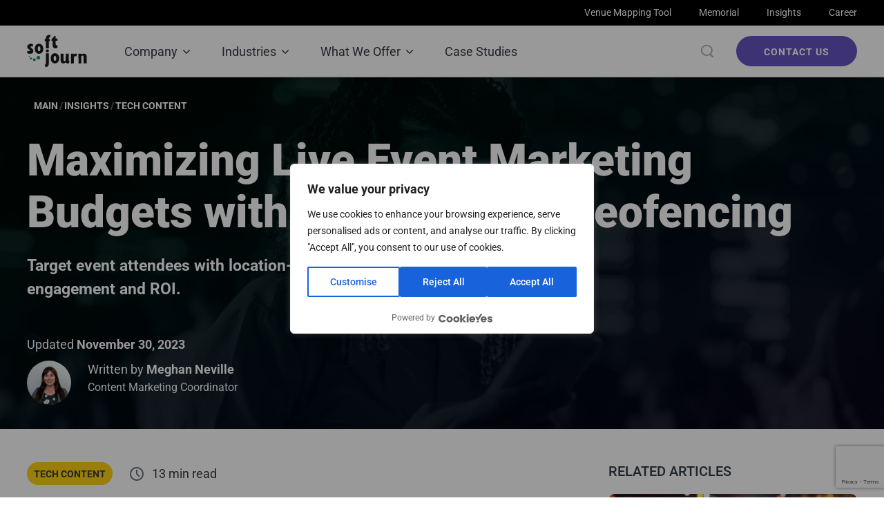

--- FILE ---
content_type: text/html; charset=utf-8
request_url: https://softjourn.com/insights/how-geofencing-benefits-live-event-marketing-strategies
body_size: 35985
content:
<!DOCTYPE html><html lang="en"><head> <!-- Start cookieyes banner --> <script id="cookieyes" type="text/javascript" src="https://cdn-cookieyes.com/client_data/320fddc1cbd626bddfd2504e/script.js"></script><script src="https://cdn-cookieyes.com/client_data/320fddc1cbd626bddfd2504e/banner.js" async="" id="cookieyes-banner"></script> <!-- End cookieyes banner --> <link rel="preconnect" href="https://cdnjs.cloudflare.com"> <link rel="preconnect" href="https://fonts.gstatic.com"> <style> /* Critical CSS for base layout */

/* Reset */
*, ::after, ::before {
    box-sizing: border-box;
}

html {
    font-family: sans-serif;
    line-height: 1.15;
    -webkit-text-size-adjust: 100%;
    -webkit-tap-highlight-color: transparent;
    scroll-behavior: smooth;
}

body {
    margin: 0;
    font-family: Roboto, sans-serif;
    font-size: 1rem;
    font-weight: 400;
    line-height: 1.5;
    color: #212529;
    text-align: left;
    background-color: #fff;
}

/* Typography base */
h1, h2, h3, h4, h5, h6 {
    margin-top: 0;
    margin-bottom: .5rem;
}

p {
    margin-top: 0;
    margin-bottom: 1rem;
}

/* Links */
a {
    color: #007bff;
    text-decoration: none;
    background-color: transparent;
}

/* Container */
.container {
    width: 100%;
    padding-right: 15px;
    padding-left: 15px;
    margin-right: auto;
    margin-left: auto;
}

@media (min-width: 576px) {
    .container {
        max-width: 540px;
    }
}

@media (min-width: 768px) {
    .container {
        max-width: 720px;
    }
}

@media (min-width: 992px) {
    .container {
        max-width: 960px;
    }
}

@media (min-width: 1200px) {
    .container {
        max-width: 1140px;
    }
}

/* Main layout */
.pageWrapper {
    min-height: 100vh;
}

/* Prevent FOUC */
[v-cloak] {
    display: none;
}
/* Images */
img {
    vertical-align: middle;
    border-style: none;
}

/* Prevent layout shift */
video, img {
    max-width: 100%;
    height: auto;
}
.spinner-modal-container {
    display: none;
} </style> <link rel="preload" href="/js/manifest.js?id=0acd8e66bb7f46c610197240c3314dcd" as="script" fetchpriority="high"> <link rel="preload" href="/js/vendor.js?id=9c42a809db57eb96fd047990a17d979f" as="script" fetchpriority="high"> <link rel="stylesheet" href="/fonts/vendor/roboto.css?id=593203a20b9348d518589d003458a070" as="style" onload="this.onload=null;this.rel='stylesheet'"> <noscript> <link rel="stylesheet" href="/fonts/vendor/roboto.css?id=593203a20b9348d518589d003458a070"> </noscript> <script src="https://cdnjs.cloudflare.com/ajax/libs/jquery/3.5.1/jquery.slim.min.js"></script> <script src="/js/manifest.js?id=0acd8e66bb7f46c610197240c3314dcd" defer=""></script> <script src="/js/vendor.js?id=9c42a809db57eb96fd047990a17d979f" defer=""></script> <!-- Google tag (gtag.js) -->  <script> window.dataLayer = window.dataLayer || [];
    function gtag(){dataLayer.push(arguments);}
    gtag('js', new Date());

    gtag('config', 'G-SMQN327D15'); </script> <script> (function (w, d, s, l, i) {
        w[l] = w[l] || [];
        w[l].push({
            'gtm.start': new Date().getTime(), event: 'gtm.js'
        });
        var f = d.getElementsByTagName(s)[0],
            j = d.createElement(s), dl = l != 'dataLayer' ? '&l=' + l : '';
        j.async = true;
        j.src =
            '//www.googletagmanager.com/gtm.js?id=' + i + dl;
        f.parentNode.insertBefore(j, f);
    })(window, document, 'script', 'dataLayer', 'GTM-NFGS38'); </script> <meta charset="utf-8"> <meta http-equiv="X-UA-Compatible" content="IE=edge"> <meta name="viewport" content="width=device-width, initial-scale=1.0, user-scalable=no, shrink-to-fit=no"> <title>Benefits of Geofencing: Maximizing Live Event Marketing Budgets - Softjourn</title> <meta itemprop="name" content="Benefits of Geofencing: Maximizing Live Event Marketing Budgets - Softjourn"> <meta itemprop="url" content="https://softjourn.com"> <meta name="format-detection" content="telephone=no"> <meta name="csrf-token" content="Eomb4CvEx7ELqDCua8kpW4qLl8k4CD2jGljx7R8p"> <link rel="shortcut icon" href="https://softjourn.com/favicon.ico" type="image/png"> <link rel="image_src" href="https://softjourn.com/media/ArticlesMN/Geofencing/graphics-for-geofencing-article/graphics-for-geofencing-article-social-media-image-01.png"> <link rel="canonical" href="https://softjourn.com/insights/how-geofencing-benefits-live-event-marketing-strategies"> <meta name="description" content="Maximize your event marketing budget with the power of geofencing. Target event attendees with location-based ads for optimal engagement and ROI."> <meta name="keywords" content=""> <meta name="twitter:card" content="summary_large_image"> <meta name="twitter:title" content="Benefits of Geofencing: Maximizing Live Event Marketing Budgets - Softjourn"> <meta name="twitter:description" content="Every day, people pass by event venues, often noticing posters for past events they would have enjoyed but missed. Why depend on physical advertisements, when you can capture a potential customer&amp;#39;s attention through a device they frequently use - their smartphone.

This is where the power of geofencing comes into play, enabling event marketers to maximize their budgets while reaching and engaging event attendees in a more targeted and measurable manner."> <meta name="twitter:image" content="https://softjourn.com/media/ArticlesMN/Geofencing/graphics-for-geofencing-article/graphics-for-geofencing-article-social-media-image-01.png"> <meta name="twitter:site" content="@Softjourn"> <meta name="twitter:creator" content="@Softjourn"> <meta property="og:site_name" content="Softjourn Inc"> <meta property="og:url" content="https://softjourn.com/insights/how-geofencing-benefits-live-event-marketing-strategies"> <meta property="og:type" content="article"> <meta property="og:title" content="Benefits of Geofencing: Maximizing Live Event Marketing Budgets - Softjourn"> <meta property="og:description" content="Every day, people pass by event venues, often noticing posters for past events they would have enjoyed but missed. Why depend on physical advertisements, when you can capture a potential customer&amp;#39;s attention through a device they frequently use - their smartphone.

This is where the power of geofencing comes into play, enabling event marketers to maximize their budgets while reaching and engaging event attendees in a more targeted and measurable manner."> <meta property="og:image" content="https://softjourn.com/media/ArticlesMN/Geofencing/graphics-for-geofencing-article/graphics-for-geofencing-article-social-media-image-01.png"> <meta property="og:image:alt" content="Benefits of Geofencing: Maximizing Live Event Marketing Budgets - Softjourn"> <meta name="robots" content="max-snippet:-1, max-image-preview:large, max-video-preview:-1"> <link rel="stylesheet" href="/css/libs/bootstrap.css?id=bfec474c4b123b19454db8f479e996c2" as="style" onload="this.onload=null;this.rel='stylesheet'"> <link rel="stylesheet" href="/css/libs/app.css?id=fb549e2282dbea3f2781d0a4a0bc5ce9" as="style" onload="this.onload=null;this.rel='stylesheet'"> <noscript> <link rel="stylesheet" href="/css/libs/bootstrap.css?id=bfec474c4b123b19454db8f479e996c2"> <link rel="stylesheet" href="/css/libs/app.css?id=fb549e2282dbea3f2781d0a4a0bc5ce9"> </noscript> <link href="/css/insights/show.css?id=fc56ef40391fd35cbb2e7a1b2c5eb87e" rel="stylesheet preload" as="style" xmlns=""> <script type="application/ld+json">{"@context":"http:\/\/schema.org","@type":"BlogPosting","mainEntityOfPage":"https:\/\/softjourn.com\/insights\/how-geofencing-benefits-live-event-marketing-strategies","headline":"Maximizing Live Event Marketing Budgets with the Power of Geofencing","datePublished":"2021-07-05T10:00:04.000000Z","dateModified":"2025-01-06T14:36:33.000000Z","description":"Target event attendees with location-based ads for optimal engagement and ROI.","image":["https:\/\/softjourn.com\/media\/images\/graphics-for-geofencing-article.webp"],"author":[{"@type":"Person","name":"Softjourn","sameAs":[]},{"@type":"Person","name":"Meghan Neville","sameAs":["https:\/\/www.linkedin.com\/in\/meghan-neville",null,null]}],"publisher":{"@type":"Organization","name":"Softjourn, Inc.","logo":{"@type":"ImageObject","url":"https:\/\/softjourn.com\/media\/images\/logo\/SoftjournLogoWeb.png","width":435,"height":237}}}</script> <script type="application/ld+json">{"@context":"http:\/\/schema.org","@type":"CreativeWorkSeries","name":"Maximizing Live Event Marketing Budgets with the Power of Geofencing","aggregateRating":{"@type":"AggregateRating","ratingValue":5,"bestRating":5,"ratingCount":2}}</script> <style>/*!
 * Viewer.js v1.11.7
 * https://fengyuanchen.github.io/viewerjs
 *
 * Copyright 2015-present Chen Fengyuan
 * Released under the MIT license
 *
 * Date: 2024-11-24T04:32:14.526Z
 */.viewer-close:before,.viewer-flip-horizontal:before,.viewer-flip-vertical:before,.viewer-fullscreen-exit:before,.viewer-fullscreen:before,.viewer-next:before,.viewer-one-to-one:before,.viewer-play:before,.viewer-prev:before,.viewer-reset:before,.viewer-rotate-left:before,.viewer-rotate-right:before,.viewer-zoom-in:before,.viewer-zoom-out:before{background-image:url("data:image/svg+xml;charset=utf-8,%3Csvg xmlns='http://www.w3.org/2000/svg' viewBox='0 0 560 40'%3E%3Cpath fill='%23fff' d='M49.6 17.9h20.2v3.9H49.6zm123.1 2 10.9-11 2.7 2.8-8.2 8.2 8.2 8.2-2.7 2.7-10.9-10.9zm94 0-10.8-11-2.7 2.8 8.1 8.2-8.1 8.2 2.7 2.7 10.8-10.9zM212 9.3l20.1 10.6L212 30.5V9.3zm161.5 4.6-7.2 6 7.2 5.9v-4h12.4v4l7.3-5.9-7.3-6v4h-12.4v-4zm40.2 12.3 5.9 7.2 5.9-7.2h-4V13.6h4l-5.9-7.3-5.9 7.3h4v12.6h-4zm35.9-16.5h6.3v2h-4.3V16h-2V9.7Zm14 0h6.2V16h-2v-4.3h-4.2v-2Zm6.2 14V30h-6.2v-2h4.2v-4.3h2Zm-14 6.3h-6.2v-6.3h2v4.4h4.3v2Zm-438 .1v-8.3H9.6v-3.9h8.2V9.7h3.9v8.2h8.1v3.9h-8.1v8.3h-3.9zM93.6 9.7h-5.8v3.9h2V30h3.8V9.7zm16.1 0h-5.8v3.9h1.9V30h3.9V9.7zm-11.9 4.1h3.9v3.9h-3.9zm0 8.2h3.9v3.9h-3.9zm244.6-11.7 7.2 5.9-7.2 6v-3.6c-5.4-.4-7.8.8-8.7 2.8-.8 1.7-1.8 4.9 2.8 8.2-6.3-2-7.5-6.9-6-11.3 1.6-4.4 8-5 11.9-4.9v-3.1Zm147.2 13.4h6.3V30h-2v-4.3h-4.3v-2zm14 6.3v-6.3h6.2v2h-4.3V30h-1.9zm6.2-14h-6.2V9.7h1.9V14h4.3v2zm-13.9 0h-6.3v-2h4.3V9.7h2V16zm33.3 12.5 8.6-8.6-8.6-8.7 1.9-1.9 8.6 8.7 8.6-8.7 1.9 1.9-8.6 8.7 8.6 8.6-1.9 2-8.6-8.7-8.6 8.7-1.9-2zM297 10.3l-7.1 5.9 7.2 6v-3.6c5.3-.4 7.7.8 8.7 2.8.8 1.7 1.7 4.9-2.9 8.2 6.3-2 7.5-6.9 6-11.3-1.6-4.4-7.9-5-11.8-4.9v-3.1Zm-157.3-.6c2.3 0 4.4.7 6 2l2.5-3 1.9 9.2h-9.3l2.6-3.1a6.2 6.2 0 0 0-9.9 5.1c0 3.4 2.8 6.3 6.2 6.3 2.8 0 5.1-1.9 6-4.4h4c-1 4.7-5 8.3-10 8.3a10 10 0 0 1-10-10.2 10 10 0 0 1 10-10.2Z'/%3E%3C/svg%3E");background-repeat:no-repeat;background-size:280px;color:transparent;display:block;font-size:0;height:20px;line-height:0;width:20px}.viewer-zoom-in:before{background-position:0 0;content:"Zoom In"}.viewer-zoom-out:before{background-position:-20px 0;content:"Zoom Out"}.viewer-one-to-one:before{background-position:-40px 0;content:"One to One"}.viewer-reset:before{background-position:-60px 0;content:"Reset"}.viewer-prev:before{background-position:-80px 0;content:"Previous"}.viewer-play:before{background-position:-100px 0;content:"Play"}.viewer-next:before{background-position:-120px 0;content:"Next"}.viewer-rotate-left:before{background-position:-140px 0;content:"Rotate Left"}.viewer-rotate-right:before{background-position:-160px 0;content:"Rotate Right"}.viewer-flip-horizontal:before{background-position:-180px 0;content:"Flip Horizontal"}.viewer-flip-vertical:before{background-position:-200px 0;content:"Flip Vertical"}.viewer-fullscreen:before{background-position:-220px 0;content:"Enter Full Screen"}.viewer-fullscreen-exit:before{background-position:-240px 0;content:"Exit Full Screen"}.viewer-close:before{background-position:-260px 0;content:"Close"}.viewer-container{-webkit-tap-highlight-color:transparent;-webkit-touch-callout:none;bottom:0;direction:ltr;font-size:0;left:0;line-height:0;overflow:hidden;position:absolute;right:0;top:0;touch-action:none;-webkit-user-select:none;-moz-user-select:none;user-select:none}.viewer-container ::-moz-selection,.viewer-container::-moz-selection{background-color:transparent}.viewer-container ::selection,.viewer-container::selection{background-color:transparent}.viewer-container:focus{outline:0}.viewer-container img{display:block;height:auto;max-height:none!important;max-width:none!important;min-height:0!important;min-width:0!important;width:100%}.viewer-canvas{bottom:0;left:0;overflow:hidden;position:absolute;right:0;top:0}.viewer-canvas>img{height:auto;margin:15px auto;max-width:90%!important;width:auto}.viewer-footer{bottom:0;left:0;overflow:hidden;position:absolute;right:0;text-align:center}.viewer-navbar{background-color:rgba(0,0,0,.5);overflow:hidden}.viewer-list{box-sizing:content-box;height:50px;margin:0;overflow:hidden;padding:1px 0}.viewer-list>li{color:transparent;cursor:pointer;float:left;font-size:0;height:50px;line-height:0;opacity:.5;overflow:hidden;transition:opacity .15s;width:30px}.viewer-list>li:focus,.viewer-list>li:hover{opacity:.75}.viewer-list>li:focus{outline:0}.viewer-list>li+li{margin-left:1px}.viewer-list>.viewer-loading{position:relative}.viewer-list>.viewer-loading:after{border-width:2px;height:20px;margin-left:-10px;margin-top:-10px;width:20px}.viewer-list>.viewer-active,.viewer-list>.viewer-active:focus,.viewer-list>.viewer-active:hover{opacity:1}.viewer-player{background-color:#000;bottom:0;cursor:none;display:none;right:0;z-index:1}.viewer-player,.viewer-player>img{left:0;position:absolute;top:0}.viewer-toolbar>ul{display:inline-block;margin:0 auto 5px;overflow:hidden;padding:6px 3px}.viewer-toolbar>ul>li{background-color:rgba(0,0,0,.5);border-radius:50%;cursor:pointer;float:left;height:24px;overflow:hidden;transition:background-color .15s;width:24px}.viewer-toolbar>ul>li:focus,.viewer-toolbar>ul>li:hover{background-color:rgba(0,0,0,.8)}.viewer-toolbar>ul>li:focus{box-shadow:0 0 3px #fff;outline:0;position:relative;z-index:1}.viewer-toolbar>ul>li:before{margin:2px}.viewer-toolbar>ul>li+li{margin-left:1px}.viewer-toolbar>ul>.viewer-small{height:18px;margin-bottom:3px;margin-top:3px;width:18px}.viewer-toolbar>ul>.viewer-small:before{margin:-1px}.viewer-toolbar>ul>.viewer-large{height:30px;margin-bottom:-3px;margin-top:-3px;width:30px}.viewer-toolbar>ul>.viewer-large:before{margin:5px}.viewer-tooltip{background-color:rgba(0,0,0,.8);border-radius:10px;color:#fff;display:none;font-size:12px;height:20px;left:50%;line-height:20px;margin-left:-25px;margin-top:-10px;position:absolute;text-align:center;top:50%;width:50px}.viewer-title{color:#ccc;display:inline-block;font-size:12px;line-height:1.2;margin:5px 5%;max-width:90%;min-height:14px;opacity:.8;overflow:hidden;text-overflow:ellipsis;transition:opacity .15s;white-space:nowrap}.viewer-title:hover{opacity:1}.viewer-button{-webkit-app-region:no-drag;background-color:rgba(0,0,0,.5);border-radius:50%;cursor:pointer;height:80px;overflow:hidden;position:absolute;right:-40px;top:-40px;transition:background-color .15s;width:80px}.viewer-button:focus,.viewer-button:hover{background-color:rgba(0,0,0,.8)}.viewer-button:focus{box-shadow:0 0 3px #fff;outline:0}.viewer-button:before{bottom:15px;left:15px;position:absolute}.viewer-fixed{position:fixed}.viewer-open{overflow:hidden}.viewer-show{display:block}.viewer-hide{display:none}.viewer-backdrop{background-color:rgba(0,0,0,.5)}.viewer-invisible{visibility:hidden}.viewer-move{cursor:move;cursor:grab}.viewer-fade{opacity:1}.viewer-in{opacity:1}.viewer-transition{transition:all .3s}@keyframes viewer-spinner{0%{transform:rotate(0deg)}to{transform:rotate(1turn)}}.viewer-loading:after{animation:viewer-spinner 1s linear infinite;border:4px solid hsla(0,0%,100%,.1);border-left-color:hsla(0,0%,100%,.5);border-radius:50%;content:"";display:inline-block;height:40px;left:50%;margin-left:-20px;margin-top:-20px;position:absolute;top:50%;width:40px;z-index:1}@media (max-width:767px){.viewer-hide-xs-down{display:none}}@media (max-width:991px){.viewer-hide-sm-down{display:none}}@media (max-width:1199px){.viewer-hide-md-down{display:none}}</style><style>.contact-form .checkbox-container,.contact-form .form-control,.contact-form p{font-family:Roboto;font-size:18px;font-weight:400;line-height:26px}.contact-form .checkbox-container::-moz-placeholder,.contact-form .form-control::-moz-placeholder,.contact-form p::-moz-placeholder{font-family:Roboto;font-size:16px;font-weight:300;line-height:18.75px;text-transform:uppercase}.contact-form .checkbox-container::placeholder,.contact-form .form-control::placeholder,.contact-form p::placeholder{font-family:Roboto;font-size:16px;font-weight:300;line-height:18.75px;text-transform:uppercase}@media(max-width:767.98px){.contact-form .checkbox-container,.contact-form .form-control,.contact-form p{font-size:16px;line-height:26px}}.contact-form .checkbox-container .purple-link{color:#6554c0;font-size:18px;font-weight:700;line-height:21px}.contact-form .checkbox-container .purple-link:hover{color:#998dd9}@media(max-width:767.98px){.contact-form .checkbox-container .purple-link{font-size:16px;line-height:18px}}.contact-form button{border:none;border-radius:30px;color:#fff;font-family:Roboto;font-size:14px;font-weight:700;height:44px;letter-spacing:1px;line-height:16px;padding:15px 40px 14px;text-transform:uppercase}.contact-form button:hover{background-color:#998dd9}@media(max-width:767.98px){.contact-form button{font-weight:400;width:100%}}@keyframes buttonDown{0%{width:100%}to{width:45px}}@keyframes buttonUp{0%{width:45px}to{width:100%}}.contact-form .checkbox-container{margin-left:10px;position:relative}.contact-form .checkbox-container input:checked~.checkmark{background-color:transparent;border:2px solid #6c727a}.contact-form .checkbox-container:active input~.checkmark{border:2px solid #6c727a}.contact-form .checkbox-container:hover input~.checkmark{border-color:#8373da}.contact-form .checkbox-container .checkmark{border:2px solid #6c727a;border-radius:13px;height:26px;left:-9px;top:-1px;width:26px}.contact-form .checkbox-container .checkmark:after{background-image:url(/images/vector.png);background-repeat:no-repeat;background-size:contain;border:none;height:100%;left:3px;position:absolute;top:-2px;transform:rotate(0);width:100%}@keyframes fade{0%{background-color:#fff;opacity:1}50%{opacity:1}to{background-color:transparent;opacity:1}}.contact-form{background-color:#fff;border-radius:9px;box-shadow:0 2px 6px rgba(0,0,0,.25);color:#323a45;font-family:Roboto;margin-left:0;padding:30px;transition:.2s ease-in}.contact-form .wrap-message .alert-warning{background-color:rgba(191,67,67,.1);border-color:#bf4343;color:#fd5959;display:flex;flex-direction:row;font-size:12px}.contact-form .wrap-message .alert-warning img{display:block;height:22px;width:22px}.contact-form .wrap-message .alert-warning span{display:block;margin-left:16px}.contact-form .form-field-wrap{display:flex;justify-content:space-between}@media(max-width:767.98px){.contact-form .form-field-wrap{flex-direction:column}.contact-form .form-field-wrap .form-item{width:100%}}.contact-form .label-input{border-bottom:1px solid #c1c6cf;bottom:0;height:100%;margin:0;padding-left:5px;pointer-events:none;position:absolute;width:100%}.contact-form .label-input:after{border-bottom:1px solid #9184d2;bottom:-1px;content:"";height:100%;left:0;position:absolute;transform:translateX(-100%);transition:transform .3s ease;width:100%}.contact-form .form-item{font-size:12px;height:50%;margin-bottom:30px;overflow:hidden;position:relative;width:47%}.contact-form .form-item .form-control{border:none;color:#6f42c1;font-size:18px;height:34px;outline:none;overflow:hidden;padding-bottom:17px;width:100%}.contact-form .form-item .form-control::-moz-placeholder{color:#323a45;opacity:1}.contact-form .form-item .form-control::placeholder{color:#323a45;opacity:1}.contact-form .form-item .form-control:focus::-moz-placeholder{opacity:1}.contact-form .form-item .form-control:focus::placeholder{opacity:1}.contact-form .form-item .form-control:focus+.label-input:after{left:0;opacity:1;transform:translateX(0);transition:transform .3s ease}.contact-form .form-item #phone:focus::-moz-placeholder{color:#666;opacity:1}.contact-form .form-item #phone:focus::placeholder{color:#666;opacity:1}.contact-form .text-wrap .text-field{overflow:hidden;position:relative}.contact-form .text-wrap .text-field .character-wrap textarea{border:none;color:#6f42c1;font-family:Roboto;font-size:18px;font-weight:400;line-height:26px;outline:none;padding-bottom:17px;width:100%}.contact-form .text-wrap .text-field .character-wrap textarea::-moz-placeholder{font-family:Roboto;font-size:16px;font-weight:300;line-height:18.75px;text-transform:uppercase}.contact-form .text-wrap .text-field .character-wrap textarea::placeholder{font-family:Roboto;font-size:16px;font-weight:300;line-height:18.75px;text-transform:uppercase}@media(max-width:767.98px){.contact-form .text-wrap .text-field .character-wrap textarea{font-size:16px;line-height:26px}}.contact-form .text-wrap .text-field .character-wrap textarea::-moz-placeholder{color:#323a45;opacity:1}.contact-form .text-wrap .text-field .character-wrap textarea::placeholder{color:#323a45;opacity:1}.contact-form .text-wrap .text-field .character-wrap textarea:focus{color:#6f42c1}.contact-form .text-wrap .text-field .character-wrap textarea:focus::-moz-placeholder{opacity:1}.contact-form .text-wrap .text-field .character-wrap textarea:focus::placeholder{opacity:1}.contact-form .text-wrap .text-field .character-wrap span{right:20px!important}.contact-form .text-wrap .text-field.focus .label-input:after{transform:translateX(0);transition:transform .3s ease}.contact-form .btn-wrap{display:flex;flex-direction:row-reverse;margin-top:14px}.contact-form p{margin:30px 0}.contact-form .form-control{color:#9184d2}.contact-form button{background-color:#6554c0}.contact-form button:hover{background-color:#9184d2}.contact-form:hover{box-shadow:0 4px 12px rgba(0,0,0,.25)}</style><style type="text/css">.vue-star-rating-star[data-v-11edf2d6]{overflow:visible!important}.vue-star-rating-star-rotate[data-v-11edf2d6]{transition:all .25s}.vue-star-rating-star-rotate[data-v-11edf2d6]:hover{transition:transform .25s;transform:rotate(-15deg) scale(1.3)}</style><style type="text/css">.vue-star-rating-star[data-v-f675a548]{display:inline-block;-webkit-tap-highlight-color:rgba(0,0,0,0);-webkit-tap-highlight-color:transparent}.vue-star-rating-pointer[data-v-f675a548]{cursor:pointer}.vue-star-rating[data-v-f675a548]{display:flex;align-items:center}.vue-star-rating-inline[data-v-f675a548]{display:inline-flex}.vue-star-rating-rating-text[data-v-f675a548]{margin-left:7px}.vue-star-rating-rtl[data-v-f675a548]{direction:rtl}.vue-star-rating-rtl .vue-star-rating-rating-text[data-v-f675a548]{margin-right:10px;direction:rtl}.sr-only[data-v-f675a548]{position:absolute;left:-10000px;top:auto;width:1px;height:1px;overflow:hidden}</style><style id="cky-style">.cky-overlay{background:#000;opacity:.4;position:fixed;top:0;left:0;width:100%;height:100%;z-index:9999999}.cky-hide{display:none}.cky-btn-revisit-wrapper{display:flex;align-items:center;justify-content:center;background:#0056a7;width:45px;height:45px;border-radius:50%;position:fixed;z-index:999999;cursor:pointer}.cky-revisit-bottom-left{bottom:15px;left:15px}.cky-revisit-bottom-right{bottom:15px;right:15px}.cky-btn-revisit-wrapper .cky-btn-revisit{display:flex;align-items:center;justify-content:center;background:none;border:none;cursor:pointer;position:relative;margin:0;padding:0}.cky-btn-revisit-wrapper .cky-btn-revisit img{max-width:fit-content;margin:0;height:30px;width:30px}.cky-revisit-bottom-left:hover::before{content:attr(data-tooltip);position:absolute;background:#4e4b66;color:#fff;left:calc(100% + 7px);font-size:12px;line-height:16px;width:max-content;padding:4px 8px;border-radius:4px}.cky-revisit-bottom-left:hover::after{position:absolute;content:"";border:5px solid #fff0;left:calc(100% + 2px);border-left-width:0;border-right-color:#4e4b66}.cky-revisit-bottom-right:hover::before{content:attr(data-tooltip);position:absolute;background:#4e4b66;color:#fff;right:calc(100% + 7px);font-size:12px;line-height:16px;width:max-content;padding:4px 8px;border-radius:4px}.cky-revisit-bottom-right:hover::after{position:absolute;content:"";border:5px solid #fff0;right:calc(100% + 2px);border-right-width:0;border-left-color:#4e4b66}.cky-revisit-hide{display:none}.cky-consent-container{position:fixed;width:440px;box-sizing:border-box;z-index:99999999;transform:translate(-50%,-50%);border-radius:6px}.cky-consent-container .cky-consent-bar{background:#fff;border:1px solid;border-radius:6px;box-shadow:0 -1px 10px 0 #acabab4d}.cky-consent-bar .cky-banner-btn-close{position:absolute;right:9px;top:5px;background:none;border:none;cursor:pointer;padding:0;margin:0;height:24px;width:24px;min-height:0;line-height:0;text-shadow:none;box-shadow:none}.cky-consent-bar .cky-banner-btn-close img{height:9px;width:9px;margin:0}.cky-popup-center{top:50%;left:50%}.cky-consent-bar .cky-notice-content-wrapper{padding:24px 24px 12px 24px}.cky-custom-brand-logo-wrapper .cky-custom-brand-logo{width:100px;height:auto;margin:0 0 12px 0}.cky-notice .cky-title{color:#212121;font-weight:700;font-size:18px;line-height:24px;margin:0 0 12px 0;word-break:break-word}.cky-notice-des *,.cky-dma-content-wrapper *{font-size:14px}.cky-notice-des{color:#212121;font-size:14px;line-height:24px;font-weight:400}.cky-notice-des img{min-height:25px;min-width:25px}.cky-consent-bar .cky-notice-des p{color:inherit;margin-top:0;word-break:break-word}.cky-notice-des p:last-child{margin-bottom:0}.cky-notice-des a.cky-policy,.cky-notice-des button.cky-policy,.cky-notice-des a.cky-link-default,.cky-dma-content-wrapper a.cky-policy,.cky-dma-content-wrapper button.cky-policy{font-size:14px;color:#1863dc;white-space:nowrap;cursor:pointer;background:#fff0}.cky-notice-des a.cky-policy,.cky-notice-des button.cky-policy,.cky-dma-content-wrapper a.cky-policy,.cky-dma-content-wrapper button.cky-policy{text-decoration:underline;border:1px solid}.cky-notice-des a.cky-link-default{text-decoration:underline}.cky-notice-des button.cky-policy,.cky-dma-content-wrapper button.cky-policy{padding:0}.cky-notice-des a.cky-policy:focus-visible,.cky-consent-bar .cky-banner-btn-close:focus-visible,.cky-dma-content-wrapper a.cky-policy:focus-visible,.cky-dma-content-wrapper button.cky-policy:focus-visible,.cky-notice-des button.cky-policy:focus-visible,.cky-preference-content-wrapper .cky-show-desc-btn:focus-visible,.cky-accordion-header .cky-accordion-btn:focus-visible,.cky-preference-header .cky-btn-close:focus-visible,.cky-switch input[type="checkbox"]:focus-visible,.cky-btn:focus-visible{outline:2px solid #1863dc;outline-offset:2px}.cky-btn:focus:not(:focus-visible),.cky-accordion-header .cky-accordion-btn:focus:not(:focus-visible),.cky-preference-content-wrapper .cky-show-desc-btn:focus:not(:focus-visible),.cky-btn-revisit-wrapper .cky-btn-revisit:focus:not(:focus-visible),.cky-preference-header .cky-btn-close:focus:not(:focus-visible),.cky-consent-bar .cky-banner-btn-close:focus:not(:focus-visible){outline:0}button.cky-show-desc-btn:not(:hover):not(:active){color:#1863dc;background:#fff0}button.cky-accordion-btn:not(:hover):not(:active),button.cky-banner-btn-close:not(:hover):not(:active),button.cky-btn-close:not(:hover):not(:active),button.cky-btn-revisit:not(:hover):not(:active){background:#fff0}.cky-consent-bar button:hover,.cky-modal.cky-modal-open button:hover,.cky-consent-bar button:focus,.cky-modal.cky-modal-open button:focus{text-decoration:none}.cky-notice-btn-wrapper{display:flex;justify-content:center;align-items:center;flex-wrap:wrap;gap:8px;margin-top:16px}.cky-notice-btn-wrapper .cky-btn{text-shadow:none;box-shadow:none}.cky-btn{flex:auto;max-width:100%;font-size:14px;font-family:inherit;line-height:24px;padding:8px;font-weight:500;border-radius:2px;cursor:pointer;text-align:center;text-transform:none;min-height:0;overflow-wrap:break-word}.cky-btn:hover{opacity:.8}.cky-btn-customize{color:#1863dc;background:#fff0;border:2px solid #1863dc}.cky-btn-reject{color:#1863dc;background:#fff0;border:2px solid #1863dc}.cky-btn-accept{background:#1863dc;color:#fff;border:2px solid #1863dc}.cky-btn:last-child{margin-right:0}@media (max-width:576px){.cky-box-bottom-left{bottom:0;left:0}.cky-box-bottom-right{bottom:0;right:0}.cky-box-top-left{top:0;left:0}.cky-box-top-right{top:0;right:0}}@media (max-width:440px){.cky-popup-center{width:100%;max-width:100%}.cky-consent-container .cky-consent-bar .cky-notice-content-wrapper{padding:24px 0 12px 0}.cky-custom-brand-logo-wrapper,.cky-notice .cky-title,.cky-notice-des,.cky-notice-btn-wrapper{padding:0 24px}.cky-notice-des{max-height:40vh;overflow-y:scroll}.cky-notice-btn-wrapper{flex-direction:column;gap:10px}.cky-btn{width:100%}.cky-notice-btn-wrapper .cky-btn-customize{order:2}.cky-notice-btn-wrapper .cky-btn-reject{order:3}.cky-notice-btn-wrapper .cky-btn-accept{order:1}}@media (max-width:352px){.cky-notice .cky-title{font-size:16px}.cky-notice-des *{font-size:12px}.cky-notice-des,.cky-btn,.cky-notice-des a.cky-policy,.cky-notice-des a.cky-link-default{font-size:12px}}.cky-modal.cky-modal-open{display:flex;visibility:visible;-webkit-transform:translate(-50%,-50%);-moz-transform:translate(-50%,-50%);-ms-transform:translate(-50%,-50%);-o-transform:translate(-50%,-50%);transform:translate(-50%,-50%);top:50%;left:50%;transition:all 1s ease;max-height:100%}.cky-modal{box-shadow:0 32px 68px rgb(0 0 0 / .3);margin:0 auto;position:fixed;max-width:100%;background:#fff;top:50%;box-sizing:border-box;border-radius:6px;z-index:999999999;color:#212121;-webkit-transform:translate(-50%,100%);-moz-transform:translate(-50%,100%);-ms-transform:translate(-50%,100%);-o-transform:translate(-50%,100%);transform:translate(-50%,100%);visibility:hidden;transition:all 0s ease}.cky-preference-center{max-height:79vh;overflow:hidden;width:845px;overflow:hidden;flex:1 1 0%;display:flex;flex-direction:column;border-radius:6px}@media (max-height:576px){.cky-preference-center{height:100vh;overflow:auto}.cky-preference-center .cky-preference-body-wrapper{overflow:unset}}@media (max-height:480px){.cky-consent-container{max-height:100vh;overflow-y:scroll}.cky-notice-des{max-height:unset;overflow-y:unset}}@media (min-width:576px) and (max-height:660px){.cky-notice-des{max-height:40vh;overflow-y:scroll}}.cky-preference-header{display:flex;align-items:center;justify-content:space-between;padding:24px 24px 22px 24px;border-bottom:1px solid}.cky-preference-header .cky-preference-title{font-size:18px;font-weight:700;line-height:24px;word-break:break-word}.cky-preference-header .cky-btn-close{cursor:pointer;vertical-align:middle;padding:0;margin:0;background:none;border:none;height:24px;width:24px;min-height:0;line-height:0;box-shadow:none;text-shadow:none}.cky-preference-header .cky-btn-close img{margin:0;height:10px;width:10px}.cky-preference-body-wrapper{padding:0 24px;flex:1;overflow:auto;box-sizing:border-box}.cky-preference-content-wrapper *{font-size:14px}.cky-preference-content-wrapper{font-size:14px;line-height:24px;font-weight:400;padding:12px 0}.cky-preference-content-wrapper img{min-height:25px;min-width:25px}.cky-preference-content-wrapper .cky-show-desc-btn{font-size:14px;font-family:inherit;color:#1863dc;text-decoration:none;line-height:24px;padding:0;margin:0;white-space:nowrap;cursor:pointer;background:#fff0;border-color:#fff0;text-transform:none;min-height:0;text-shadow:none;box-shadow:none}.cky-preference-body-wrapper .cky-preference-content-wrapper p{color:inherit;margin-top:0}.cky-preference-content-wrapper p:last-child{margin-bottom:0}.cky-accordion-wrapper{margin-bottom:10px}.cky-accordion{border-bottom:1px solid}.cky-accordion:last-child{border-bottom:none}.cky-accordion .cky-accordion-item{display:flex;margin-top:10px}.cky-accordion .cky-accordion-body{display:none}.cky-accordion.cky-accordion-active .cky-accordion-body{display:block;padding:0 22px;margin-bottom:16px}.cky-accordion-header-wrapper{width:100%;cursor:pointer}.cky-accordion-item .cky-accordion-header{display:flex;justify-content:space-between;align-items:center}.cky-accordion-header .cky-accordion-btn{font-size:16px;font-family:inherit;color:#212121;line-height:24px;background:none;border:none;font-weight:700;padding:0;margin:0;cursor:pointer;text-transform:none;min-height:0;text-shadow:none;box-shadow:none}.cky-accordion-header .cky-always-active{color:green;font-weight:600;line-height:24px;font-size:14px}.cky-accordion-header-des *{font-size:14px}.cky-accordion-header-des{font-size:14px;line-height:24px;margin:10px 0 16px 0}.cky-accordion-header-wrapper .cky-accordion-header-des p{color:inherit;margin-top:0}.cky-accordion-chevron{margin-right:22px;position:relative;cursor:pointer}.cky-accordion-chevron-hide{display:none}.cky-accordion .cky-accordion-chevron i::before{content:"";position:absolute;border-right:1.4px solid;border-bottom:1.4px solid;border-color:inherit;height:6px;width:6px;-webkit-transform:rotate(-45deg);-moz-transform:rotate(-45deg);-ms-transform:rotate(-45deg);-o-transform:rotate(-45deg);transform:rotate(-45deg);transition:all 0.2s ease-in-out;top:8px}.cky-accordion.cky-accordion-active .cky-accordion-chevron i::before{-webkit-transform:rotate(45deg);-moz-transform:rotate(45deg);-ms-transform:rotate(45deg);-o-transform:rotate(45deg);transform:rotate(45deg)}.cky-audit-table{background:#f4f4f4;border-radius:6px}.cky-audit-table .cky-empty-cookies-text{color:inherit;font-size:12px;line-height:24px;margin:0;padding:10px;word-break:break-word}.cky-audit-table .cky-cookie-des-table{font-size:12px;line-height:24px;font-weight:400;padding:15px 10px;border-bottom:1px solid;border-bottom-color:inherit;margin:0}.cky-audit-table .cky-cookie-des-table:last-child{border-bottom:none}.cky-audit-table .cky-cookie-des-table li{list-style-type:none;display:flex;padding:3px 0}.cky-audit-table .cky-cookie-des-table li:first-child{padding-top:0}.cky-cookie-des-table li div:first-child{width:100px;font-weight:600;word-break:break-word;word-wrap:break-word}.cky-cookie-des-table li div:last-child{flex:1;word-break:break-word;word-wrap:break-word;margin-left:8px}.cky-cookie-des-table li div:last-child p{color:inherit;margin-top:0}.cky-cookie-des-table li div:last-child p:last-child{margin-bottom:0}.cky-footer-shadow{display:block;width:100%;height:40px;background:linear-gradient(180deg,#fff0 0%,#ffffff 100%);position:absolute;bottom:calc(100% - 1px)}.cky-footer-wrapper{position:relative}.cky-prefrence-btn-wrapper{display:flex;flex-wrap:wrap;gap:8px;align-items:center;justify-content:center;padding:22px 24px 12px 24px;border-top:1px solid}.cky-prefrence-btn-wrapper .cky-btn{text-shadow:none;box-shadow:none}.cky-btn-preferences{color:#1863dc;background:#fff0;border:2px solid #1863dc}.cky-preference-header,.cky-preference-body-wrapper,.cky-accordion-wrapper,.cky-accordion,.cky-accordion-wrapper,.cky-footer-wrapper,.cky-prefrence-btn-wrapper{border-color:inherit}.cky-preference-body-wrapper .cky-dma-content-wrapper{font-size:14px;line-height:24px;font-weight:400;padding:4px 0 12px}.cky-preference-body-wrapper .cky-dma-content-wrapper p{color:inherit;word-break:break-word}.cky-preference-body-wrapper .cky-dma-content-wrapper p:first-child{margin-top:0}.cky-preference-body-wrapper .cky-dma-content-wrapper p:last-child{margin-bottom:0}.cky-preference-body-wrapper .cky-horizontal-separator{border-bottom:1px solid;border-color:inherit}@media (max-width:845px){.cky-modal{max-width:calc(100% - 16px)}}@media (max-width:576px){.cky-modal{max-width:100%}.cky-preference-center{max-height:100vh}.cky-prefrence-btn-wrapper{flex-direction:column;gap:10px}.cky-accordion.cky-accordion-active .cky-accordion-body{padding-right:0}.cky-prefrence-btn-wrapper .cky-btn{width:100%}.cky-prefrence-btn-wrapper .cky-btn-reject{order:3}.cky-prefrence-btn-wrapper .cky-btn-accept{order:1}.cky-prefrence-btn-wrapper .cky-btn-preferences{order:2}}@media (max-width:425px){.cky-accordion-chevron{margin-right:15px}.cky-accordion.cky-accordion-active .cky-accordion-body{padding:0 15px}}@media (max-width:352px){.cky-preference-header .cky-preference-title{font-size:16px}.cky-preference-header{padding:16px 24px}.cky-preference-content-wrapper *,.cky-accordion-header-des *,.cky-dma-content-wrapper *{font-size:12px}.cky-preference-content-wrapper,.cky-preference-body-wrapper .cky-dma-content-wrapper,.cky-preference-content-wrapper .cky-show-more,.cky-accordion-header .cky-always-active,.cky-accordion-header-des,.cky-preference-content-wrapper .cky-show-desc-btn,.cky-dma-content-wrapper a.cky-policy{font-size:12px}.cky-accordion-header .cky-accordion-btn{font-size:14px}}.cky-switch{display:flex}.cky-switch input[type="checkbox"]{position:relative;width:44px;height:24px;margin:0;background:#d0d5d2;-webkit-appearance:none;border-radius:50px;cursor:pointer;outline:0;border:none;top:0}.cky-switch input[type="checkbox"]:checked{background:#1863dc}.cky-switch input[type="checkbox"]:before{position:absolute;content:"";height:20px;width:20px;left:2px;bottom:2px;border-radius:50%;background-color:#fff;-webkit-transition:0.4s;transition:0.4s;margin:0}.cky-switch input[type="checkbox"]:after{display:none}.cky-switch input[type="checkbox"]:checked:before{-webkit-transform:translateX(20px);-ms-transform:translateX(20px);transform:translateX(20px)}@media (max-width:425px){.cky-switch input[type="checkbox"]{width:38px;height:21px}.cky-switch input[type="checkbox"]:before{height:17px;width:17px}.cky-switch input[type="checkbox"]:checked:before{-webkit-transform:translateX(17px);-ms-transform:translateX(17px);transform:translateX(17px)}}.video-placeholder-youtube{background-size:100% 100%;background-position:center;background-repeat:no-repeat;background-color:#b2b0b059;position:relative;display:flex;align-items:center;justify-content:center;max-width:100%}.video-placeholder-text-youtube{text-align:center;align-items:center;padding:10px 16px;background-color:#000c;color:#fff;border:1px solid;border-radius:2px;cursor:pointer}.video-placeholder-normal{background-image:url(https://cdn-cookieyes.com/assets/images/cky-placeholder.svg);background-size:80px;background-position:center;background-repeat:no-repeat;background-color:#b2b0b059;position:relative;display:flex;align-items:flex-end;justify-content:center;max-width:100%}.video-placeholder-text-normal{align-items:center;padding:10px 16px;text-align:center;border:1px solid;border-radius:2px;cursor:pointer}.cky-rtl{direction:rtl;text-align:right}.cky-rtl .cky-banner-btn-close{left:9px;right:auto}.cky-rtl .cky-notice-btn-wrapper .cky-btn:last-child{margin-right:8px}.cky-rtl .cky-notice-btn-wrapper .cky-btn:first-child{margin-right:0}.cky-rtl .cky-notice-btn-wrapper{margin-left:0}.cky-rtl .cky-prefrence-btn-wrapper .cky-btn{margin-right:8px}.cky-rtl .cky-prefrence-btn-wrapper .cky-btn:first-child{margin-right:0}.cky-rtl .cky-accordion .cky-accordion-chevron i::before{border:none;border-left:1.4px solid;border-top:1.4px solid;left:12px}.cky-rtl .cky-accordion.cky-accordion-active .cky-accordion-chevron i::before{-webkit-transform:rotate(-135deg);-moz-transform:rotate(-135deg);-ms-transform:rotate(-135deg);-o-transform:rotate(-135deg);transform:rotate(-135deg)}@media (max-width:768px){.cky-rtl .cky-notice-btn-wrapper{margin-right:0}}@media (max-width:576px){.cky-rtl .cky-notice-btn-wrapper .cky-btn:last-child{margin-right:0}.cky-rtl .cky-prefrence-btn-wrapper .cky-btn{margin-right:0}.cky-rtl .cky-accordion.cky-accordion-active .cky-accordion-body{padding:0 22px 0 0}}@media (max-width:425px){.cky-rtl .cky-accordion.cky-accordion-active .cky-accordion-body{padding:0 15px 0 0}}@supports not (gap:10px){.cky-btn{margin:0 8px 0 0}@media (max-width:440px){.cky-notice-btn-wrapper{margin-top:0}.cky-btn{margin:10px 0 0 0}.cky-notice-btn-wrapper .cky-btn-accept{margin-top:16px}}@media (max-width:576px){.cky-prefrence-btn-wrapper .cky-btn{margin:10px 0 0 0}.cky-prefrence-btn-wrapper .cky-btn-accept{margin-top:0}}}[data-cky-tag="powered-by"] div,[data-cky-tag="detail-powered-by"]{opacity:.7}[data-cky-tag="powered-by"] div:hover,[data-cky-tag="detail-powered-by"]:hover{opacity:1} </style><style>
                [data-aos-ssr] {
                    opacity: 1 !important;
                    transform: none !important;
                    transition: none !important;
                }
                .aos-init-ssr [data-aos-ssr] {
                    opacity: 1 !important;
                }
                html:not(.no-js) [data-aos-ssr^=fade][data-aos-ssr^=fade] {
                    opacity: 1 !important;
                }
            </style><script src="https://maps.googleapis.com/maps/api/js?v=3.exp&amp;loading=async&amp;libraries=places&amp;loading=async&amp;callback=initGoogleMapsCallback&amp;key=AIzaSyDdKPBH3mws0QGTlqxfW-_TBzVPbMF50H8" async="" defer=""></script></head> <body class="pageWrapper"><div class="cky-overlay"></div><div class="cky-btn-revisit-wrapper cky-revisit-hide cky-revisit-bottom-left" data-cky-tag="revisit-consent" data-tooltip="Consent Preferences" style="background-color: #0056a7;"><button aria-label="Consent Preferences" class="cky-btn-revisit"><img alt="Revisit consent button" src="https://cdn-cookieyes.com/assets/images/revisit.svg"></button></div><div class="cky-consent-container cky-popup-center" aria-label="We value your privacy" role="region" tabindex="-1"><div class="cky-consent-bar" data-cky-tag="notice" style="border-color: #f4f4f4; background-color: #FFFFFF;"><div class="cky-notice-content-wrapper"><div class="cky-notice"><p class="cky-title" aria-level="1" data-cky-tag="title" role="heading" style="color: #212121;">We value your privacy</p><div class="cky-notice-group"><div class="cky-notice-des" data-cky-tag="description" style="color: #212121;"><p>We use cookies to enhance your browsing experience, serve personalised ads or content, and analyse our traffic. By clicking "Accept All", you consent to our use of cookies.</p></div><div class="cky-notice-btn-wrapper" data-cky-tag="notice-buttons"><button class="cky-btn cky-btn-customize" aria-label="Customise" data-cky-tag="settings-button" style="color: #1863dc; border-color: #1863dc; background-color: transparent;">Customise</button> <button class="cky-btn cky-btn-reject" aria-label="Reject All" data-cky-tag="reject-button" style="color: #FFFFFF; border-color: #1863dc; background-color: #1863dc;">Reject All</button> <button class="cky-btn cky-btn-accept" aria-label="Accept All" data-cky-tag="accept-button" style="color: #FFFFFF; border-color: #1863dc; background-color: #1863dc;">Accept All</button></div></div></div></div><div style="padding-bottom:12px"><div data-cky-tag="powered-by" style="display: flex; justify-content: center; align-items: center; color: #212121; background-color: transparent;"><div data-cky-tag="powered-by" style="display: flex; align-items: center; margin-top: 8px; font-weight: 400; font-size: 12px; line-height: 20px; text-align: right; border-radius: 0 0 6px 6px; direction: ltr; color: #212121; background-color: transparent;">Powered by <a aria-label="Visit CookieYes website" href="https://www.cookieyes.com/product/cookie-consent/?ref=cypbcyb&amp;utm_source=cookie-banner&amp;utm_medium=fl-branding" rel="noopener" style="margin-left:5px;line-height:0;color:inherit" target="_blank"><svg fill="none" height="13" viewBox="0 0 78 13" width="78" xmlns="http://www.w3.org/2000/svg"><path d="M5.48703 1.81738C8.08615 1.81738 10.0289 3.20915 10.659 5.48658H7.74485C7.29854 4.5756 6.45842 4.14542 5.46078 4.14542C3.83304 4.14542 2.70413 5.30944 2.70413 7.182C2.70413 9.05455 3.83304 10.2186 5.46078 10.2186C6.45842 10.2186 7.29854 9.76309 7.74485 8.87742H10.659C10.0289 11.1549 8.08615 12.5466 5.48703 12.5466C2.25782 12.5213 0 10.3198 0 7.15669C0 3.99359 2.25782 1.81738 5.48703 1.81738Z" fill="currentColor"></path><path d="M15.9612 12.5738C13.4146 12.5738 11.498 10.929 11.498 8.27203C11.498 5.61503 13.4671 3.97021 16.0137 3.97021C18.5603 3.97021 20.5293 5.61503 20.5293 8.27203C20.5293 10.929 18.5078 12.5738 15.9612 12.5738ZM15.9612 10.347C16.9063 10.347 17.7989 9.66379 17.7989 8.27203C17.7989 6.85496 16.9326 6.19704 15.9874 6.19704C15.016 6.19704 14.1759 6.85496 14.1759 8.27203C14.2022 9.66379 14.9898 10.347 15.9612 10.347Z" fill="currentColor"></path><path d="M25.8079 12.5738C23.2612 12.5738 21.3447 10.929 21.3447 8.27203C21.3447 5.61503 23.3138 3.97021 25.8604 3.97021C28.407 3.97021 30.376 5.61503 30.376 8.27203C30.376 10.929 28.3545 12.5738 25.8079 12.5738ZM25.8079 10.347C26.753 10.347 27.6456 9.66379 27.6456 8.27203C27.6456 6.85496 26.7792 6.19704 25.8341 6.19704C24.8627 6.19704 24.0226 6.85496 24.0226 8.27203C24.0226 9.66379 24.8365 10.347 25.8079 10.347Z" fill="currentColor"></path><path d="M31.3208 1.81738H33.9724V7.48566L36.5978 4.09481H39.8795L36.2828 8.2701L39.932 12.4454H36.6503L33.9987 8.92803V12.4454H31.3471V1.81738H31.3208Z" fill="currentColor"></path><path d="M40.5093 1.84342C40.5093 1.05898 41.1394 0.45166 42.0845 0.45166C43.0296 0.45166 43.6597 1.05898 43.6597 1.84342C43.6597 2.60257 43.0296 3.20988 42.0845 3.20988C41.1394 3.20988 40.5093 2.60257 40.5093 1.84342ZM40.7718 4.07025H43.4234V12.4208H40.7718V4.07025Z" fill="currentColor"></path><path d="M48.7784 12.5738C46.2318 12.5738 44.394 10.929 44.394 8.27203C44.394 5.61503 46.2055 3.97021 48.7784 3.97021C51.2988 3.97021 53.1103 5.58972 53.1103 8.14551C53.1103 8.37325 53.084 8.6516 53.0578 8.90465H47.0457C47.1507 9.99276 47.8333 10.4989 48.6997 10.4989C49.4348 10.4989 49.8548 10.1446 50.0911 9.68911H52.9265C52.4802 11.3086 50.9575 12.5738 48.7784 12.5738ZM47.0719 7.46228H50.4061C50.4061 6.5513 49.671 6.0199 48.7784 6.0199C47.8858 6.0199 47.2294 6.526 47.0719 7.46228Z" fill="currentColor"></path><path d="M65.3717 12.5738C62.8251 12.5738 60.9873 10.929 60.9873 8.27203C60.9873 5.61503 62.7988 3.97021 65.3717 3.97021C67.892 3.97021 69.7036 5.58972 69.7036 8.14551C69.7036 8.37325 69.6773 8.6516 69.6511 8.90465H63.6389C63.744 9.99276 64.4266 10.4989 65.2929 10.4989C66.028 10.4989 66.4481 10.1446 66.6844 9.68911H69.5198C69.0735 11.3086 67.5245 12.5738 65.3717 12.5738ZM63.6389 7.46228H66.9732C66.9732 6.5513 66.2381 6.0199 65.3454 6.0199C64.4791 6.0199 63.7965 6.526 63.6389 7.46228Z" fill="currentColor"></path><path d="M74.5077 12.5738C72.1973 12.5738 70.6484 11.3339 70.5171 9.71441H73.1425C73.195 10.2964 73.7463 10.676 74.4814 10.676C75.164 10.676 75.5316 10.3723 75.5316 9.99276C75.5316 8.6516 70.8059 9.61318 70.8059 6.5513C70.8059 5.13424 72.0661 3.97021 74.3239 3.97021C76.5554 3.97021 77.8156 5.15954 77.9731 6.80435H75.5053C75.4265 6.24765 74.9802 5.86807 74.2189 5.86807C73.5888 5.86807 73.2475 6.09582 73.2475 6.50069C73.2475 7.84185 77.9469 6.88027 77.9994 10.0181C78.0257 11.4604 76.6867 12.5738 74.5077 12.5738Z" fill="currentColor"></path><path d="M55.866 4.22412H53.1094L55.6297 8.72838H58.3864L55.866 4.22412Z" fill="currentColor"></path><path d="M55.5791 8.59956L55.6579 8.72609H58.4145L56.603 5.56299L55.5791 8.59956Z" fill="currentColor"></path><path d="M60.6202 0.426758L55.6582 8.72673H58.4148L63.3768 0.426758H60.6202Z" fill="currentColor"></path><path d="M55.6582 9.96436H58.3361V12.5707H55.6582V9.96436Z" fill="currentColor"></path></svg></a></div></div></div></div></div><div class="cky-modal" tabindex="-1"><div class="cky-preference-center" data-cky-tag="detail" aria-label="Customise Consent Preferences" aria-modal="true" role="dialog" style="color: #212121; border-color: #F4F4F4; background-color: #FFFFFF;"><div class="cky-preference-header"><span class="cky-preference-title" aria-level="1" data-cky-tag="detail-title" role="heading" style="color: #212121;">Customise Consent Preferences</span> <button aria-label="Close" class="cky-btn-close" data-cky-tag="detail-close"><img alt="cky-close-icon" src="https://cdn-cookieyes.com/assets/images/close.svg"></button></div><div class="cky-preference-body-wrapper"><div class="cky-preference-content-wrapper" data-cky-tag="detail-description" style="color: #212121;"><p>We use cookies to help you navigate efficiently and perform certain functions. You will find detailed information about all cookies under each consent category below.</p><p>The cookies that are categorised as "Necessary" are stored on your browser as they are essential for enabling the basic functionalities of the site....&nbsp;<button class="cky-show-desc-btn" data-cky-tag="show-desc-button" aria-label="Show more" style="color: #1863dc;">Show more</button></p></div><div class="cky-dma-content-wrapper" data-cky-tag="detail-dma-description" style="color: #212121;"><p>For more information on how Google's third-party cookies operate and handle your data, see:&nbsp;<a href="https://business.safety.google/privacy" class="cky-policy" aria-label="Google Privacy Policy" target="_blank" rel="noopener" style="color: #1863dc; border-color: transparent; background-color: transparent;" data-cky-tag="detail-dma-button">Google Privacy Policy</a></p></div><div class="cky-horizontal-separator"></div><div class="cky-accordion-wrapper" data-cky-tag="detail-categories"><div class="cky-accordion" id="ckyDetailCategorynecessary"><div class="cky-accordion-item"><div class="cky-accordion-chevron"><i class="cky-chevron-right"></i></div><div class="cky-accordion-header-wrapper"><div class="cky-accordion-header"><button class="cky-accordion-btn" aria-expanded="false" aria-controls="ckyDetailCategorynecessaryBody" aria-label="Necessary" data-cky-tag="detail-category-title" style="color: #212121;">Necessary</button><span class="cky-always-active" data-cky-tag="always-active" style="color: #008000;">Always Active</span></div><div class="cky-accordion-header-des" data-cky-tag="detail-category-description" style="color: #212121;"><p>Necessary cookies are required to enable the basic features of this site, such as providing secure log-in or adjusting your consent preferences. These cookies do not store any personally identifiable data.</p></div></div></div><div class="cky-accordion-body" id="ckyDetailCategorynecessaryBody"><div class="cky-audit-table" data-cky-tag="audit-table" style="color: #212121; border-color: #ebebeb; background-color: #f4f4f4;"><ul class="cky-cookie-des-table"><li><div>Cookie</div><div>XSRF-TOKEN</div></li><li><div>Duration</div><div>7 days</div></li><li><div>Description</div><div>This cookie enhances visitor browsing security by preventing cross-site request forgery.</div></li></ul><ul class="cky-cookie-des-table"><li><div>Cookie</div><div>laravel_session</div></li><li><div>Duration</div><div>7 days</div></li><li><div>Description</div><div>laravel uses laravel_session to identify a session instance for a user, this can be changed </div></li></ul><ul class="cky-cookie-des-table"><li><div>Cookie</div><div>__cf_bm</div></li><li><div>Duration</div><div>1 hour</div></li><li><div>Description</div><div>This cookie, set by Cloudflare, is used to support Cloudflare Bot Management. </div></li></ul><ul class="cky-cookie-des-table"><li><div>Cookie</div><div>li_gc</div></li><li><div>Duration</div><div>6 months</div></li><li><div>Description</div><div>Linkedin set this cookie for storing visitor's consent regarding using cookies for non-essential purposes.</div></li></ul><ul class="cky-cookie-des-table"><li><div>Cookie</div><div>_cfuvid</div></li><li><div>Duration</div><div>session</div></li><li><div>Description</div><div>Cloudflare sets this cookie to track users across sessions to optimize user experience by maintaining session consistency and providing personalized services</div></li></ul><ul class="cky-cookie-des-table"><li><div>Cookie</div><div>rc::a</div></li><li><div>Duration</div><div>Never Expires</div></li><li><div>Description</div><div>This cookie is set by the Google recaptcha service to identify bots to protect the website against malicious spam attacks.</div></li></ul><ul class="cky-cookie-des-table"><li><div>Cookie</div><div>__hssrc</div></li><li><div>Duration</div><div>session</div></li><li><div>Description</div><div>This cookie is set by Hubspot whenever it changes the session cookie. The __hssrc cookie set to 1 indicates that the user has restarted the browser, and if the cookie does not exist, it is assumed to be a new session.</div></li></ul><ul class="cky-cookie-des-table"><li><div>Cookie</div><div>__hssc</div></li><li><div>Duration</div><div>1 hour</div></li><li><div>Description</div><div>HubSpot sets this cookie to keep track of sessions and to determine if HubSpot should increment the session number and timestamps in the __hstc cookie.</div></li></ul><ul class="cky-cookie-des-table"><li><div>Cookie</div><div>rc::c</div></li><li><div>Duration</div><div>session</div></li><li><div>Description</div><div>This cookie is set by the Google recaptcha service to identify bots to protect the website against malicious spam attacks.</div></li></ul><ul class="cky-cookie-des-table"><li><div>Cookie</div><div>VISITOR_PRIVACY_METADATA</div></li><li><div>Duration</div><div>1 year 1 month</div></li><li><div>Description</div><div>YouTube sets this cookie to store the user's cookie consent state for the current domain.	</div></li></ul><ul class="cky-cookie-des-table"><li><div>Cookie</div><div>_GRECAPTCHA</div></li><li><div>Duration</div><div>6 months</div></li><li><div>Description</div><div>Google Recaptcha service sets this cookie to identify bots to protect the website against malicious spam attacks.</div></li></ul><ul class="cky-cookie-des-table"><li><div>Cookie</div><div>rc::f</div></li><li><div>Duration</div><div>Never Expires</div></li><li><div>Description</div><div>This cookie is set by the Google recaptcha service to identify bots to protect the website against malicious spam attacks.</div></li></ul><ul class="cky-cookie-des-table"><li><div>Cookie</div><div>rc::b</div></li><li><div>Duration</div><div>session</div></li><li><div>Description</div><div>This cookie is set by the Google recaptcha service to identify bots to protect the website against malicious spam attacks.</div></li></ul></div></div></div><div class="cky-accordion" id="ckyDetailCategoryfunctional"><div class="cky-accordion-item"><div class="cky-accordion-chevron"><i class="cky-chevron-right"></i></div><div class="cky-accordion-header-wrapper"><div class="cky-accordion-header"><button class="cky-accordion-btn" aria-expanded="false" aria-controls="ckyDetailCategoryfunctionalBody" aria-label="Functional" data-cky-tag="detail-category-title" style="color: #212121;">Functional</button><div class="cky-switch" data-cky-tag="detail-category-toggle"><input type="checkbox" id="ckySwitchfunctional" aria-label="Enable Functional" autocomplete="off" style="background-color: rgb(208, 213, 210);"></div></div><div class="cky-accordion-header-des" data-cky-tag="detail-category-description" style="color: #212121;"><p>Functional cookies help perform certain functionalities like sharing the content of the website on social media platforms, collecting feedback, and other third-party features.</p></div></div></div><div class="cky-accordion-body" id="ckyDetailCategoryfunctionalBody"><div class="cky-audit-table" data-cky-tag="audit-table" style="color: #212121; border-color: #ebebeb; background-color: #f4f4f4;"><ul class="cky-cookie-des-table"><li><div>Cookie</div><div>lidc</div></li><li><div>Duration</div><div>1 day</div></li><li><div>Description</div><div>LinkedIn sets the lidc cookie to facilitate data center selection.</div></li></ul><ul class="cky-cookie-des-table"><li><div>Cookie</div><div>__Secure-YNID</div></li><li><div>Duration</div><div>6 months</div></li><li><div>Description</div><div>Description is currently not available.</div></li></ul><ul class="cky-cookie-des-table"><li><div>Cookie</div><div>__Secure-YENID</div></li><li><div>Duration</div><div>1 year 1 month</div></li><li><div>Description</div><div>Description is currently not available.</div></li></ul><ul class="cky-cookie-des-table"><li><div>Cookie</div><div>VISITOR_INFO1_LIVE</div></li><li><div>Duration</div><div>6 months</div></li><li><div>Description</div><div>A cookie set by YouTube to measure bandwidth that determines whether the user gets the new or old player interface.</div></li></ul><ul class="cky-cookie-des-table"><li><div>Cookie</div><div>yt-remote-connected-devices</div></li><li><div>Duration</div><div>Never Expires</div></li><li><div>Description</div><div>YouTube sets this cookie to store the user's video preferences using embedded YouTube videos.</div></li></ul><ul class="cky-cookie-des-table"><li><div>Cookie</div><div>ytidb::LAST_RESULT_ENTRY_KEY</div></li><li><div>Duration</div><div>Never Expires</div></li><li><div>Description</div><div>The cookie ytidb::LAST_RESULT_ENTRY_KEY is used by YouTube to store the last search result entry that was clicked by the user. This information is used to improve the user experience by providing more relevant search results in the future.</div></li></ul><ul class="cky-cookie-des-table"><li><div>Cookie</div><div>yt-remote-device-id</div></li><li><div>Duration</div><div>Never Expires</div></li><li><div>Description</div><div>YouTube sets this cookie to store the user's video preferences using embedded YouTube videos.</div></li></ul><ul class="cky-cookie-des-table"><li><div>Cookie</div><div>yt-remote-session-name</div></li><li><div>Duration</div><div>session</div></li><li><div>Description</div><div>The yt-remote-session-name cookie is used by YouTube to store the user's video player preferences using embedded YouTube video.</div></li></ul><ul class="cky-cookie-des-table"><li><div>Cookie</div><div>yt-remote-fast-check-period</div></li><li><div>Duration</div><div>session</div></li><li><div>Description</div><div>The yt-remote-fast-check-period cookie is used by YouTube to store the user's video player preferences for embedded YouTube videos.</div></li></ul><ul class="cky-cookie-des-table"><li><div>Cookie</div><div>yt-remote-session-app</div></li><li><div>Duration</div><div>session</div></li><li><div>Description</div><div>The yt-remote-session-app cookie is used by YouTube to store user preferences and information about the interface of the embedded YouTube video player.</div></li></ul><ul class="cky-cookie-des-table"><li><div>Cookie</div><div>yt-remote-cast-available</div></li><li><div>Duration</div><div>session</div></li><li><div>Description</div><div>The yt-remote-cast-available cookie is used to store the user's preferences regarding whether casting is available on their YouTube video player.</div></li></ul><ul class="cky-cookie-des-table"><li><div>Cookie</div><div>yt-remote-cast-installed</div></li><li><div>Duration</div><div>session</div></li><li><div>Description</div><div>The yt-remote-cast-installed cookie is used to store the user's video player preferences using embedded YouTube video.</div></li></ul></div></div></div><div class="cky-accordion" id="ckyDetailCategoryanalytics"><div class="cky-accordion-item"><div class="cky-accordion-chevron"><i class="cky-chevron-right"></i></div><div class="cky-accordion-header-wrapper"><div class="cky-accordion-header"><button class="cky-accordion-btn" aria-expanded="false" aria-controls="ckyDetailCategoryanalyticsBody" aria-label="Analytics" data-cky-tag="detail-category-title" style="color: #212121;">Analytics</button><div class="cky-switch" data-cky-tag="detail-category-toggle"><input type="checkbox" id="ckySwitchanalytics" aria-label="Enable Analytics" autocomplete="off" style="background-color: rgb(208, 213, 210);"></div></div><div class="cky-accordion-header-des" data-cky-tag="detail-category-description" style="color: #212121;"><p>Analytical cookies are used to understand how visitors interact with the website. These cookies help provide information on metrics such as the number of visitors, bounce rate, traffic source, etc.</p></div></div></div><div class="cky-accordion-body" id="ckyDetailCategoryanalyticsBody"><div class="cky-audit-table" data-cky-tag="audit-table" style="color: #212121; border-color: #ebebeb; background-color: #f4f4f4;"><ul class="cky-cookie-des-table"><li><div>Cookie</div><div>_ga_*</div></li><li><div>Duration</div><div>1 year 1 month 4 days</div></li><li><div>Description</div><div>Google Analytics sets this cookie to store and count page views.</div></li></ul><ul class="cky-cookie-des-table"><li><div>Cookie</div><div>_ga</div></li><li><div>Duration</div><div>1 year 1 month 4 days</div></li><li><div>Description</div><div>Google Analytics sets this cookie to calculate visitor, session and campaign data and track site usage for the site's analytics report. The cookie stores information anonymously and assigns a randomly generated number to recognise unique visitors.</div></li></ul><ul class="cky-cookie-des-table"><li><div>Cookie</div><div>CLID</div></li><li><div>Duration</div><div>1 year</div></li><li><div>Description</div><div>Microsoft Clarity set this cookie to store information about how visitors interact with the website. The cookie helps to provide an analysis report. The data collection includes the number of visitors, where they visit the website, and the pages visited.</div></li></ul><ul class="cky-cookie-des-table"><li><div>Cookie</div><div>_clck</div></li><li><div>Duration</div><div>1 year</div></li><li><div>Description</div><div>Microsoft Clarity sets this cookie to retain the browser's Clarity User ID and settings exclusive to that website. This guarantees that actions taken during subsequent visits to the same website will be linked to the same user ID.</div></li></ul><ul class="cky-cookie-des-table"><li><div>Cookie</div><div>_clsk</div></li><li><div>Duration</div><div>1 day</div></li><li><div>Description</div><div>Microsoft Clarity sets this cookie to store and consolidate a user's pageviews into a single session recording.</div></li></ul><ul class="cky-cookie-des-table"><li><div>Cookie</div><div>SM</div></li><li><div>Duration</div><div>session</div></li><li><div>Description</div><div>Microsoft Clarity cookie set this cookie for synchronizing the MUID across Microsoft domains.</div></li></ul><ul class="cky-cookie-des-table"><li><div>Cookie</div><div>MR</div></li><li><div>Duration</div><div>7 days</div></li><li><div>Description</div><div>This cookie, set by Bing, is used to collect user information for analytics purposes.</div></li></ul><ul class="cky-cookie-des-table"><li><div>Cookie</div><div>__hstc</div></li><li><div>Duration</div><div>6 months</div></li><li><div>Description</div><div>Hubspot set this main cookie for tracking visitors. It contains the domain, initial timestamp (first visit), last timestamp (last visit), current timestamp (this visit), and session number (increments for each subsequent session).</div></li></ul><ul class="cky-cookie-des-table"><li><div>Cookie</div><div>hubspotutk</div></li><li><div>Duration</div><div>6 months</div></li><li><div>Description</div><div>HubSpot sets this cookie to keep track of the visitors to the website. This cookie is passed to HubSpot on form submission and used when deduplicating contacts.</div></li></ul><ul class="cky-cookie-des-table"><li><div>Cookie</div><div>YSC</div></li><li><div>Duration</div><div>session</div></li><li><div>Description</div><div>YSC cookie is set by Youtube and is used to track the views of embedded videos on Youtube pages.</div></li></ul></div></div></div><div class="cky-accordion" id="ckyDetailCategoryperformance"><div class="cky-accordion-item"><div class="cky-accordion-chevron"><i class="cky-chevron-right"></i></div><div class="cky-accordion-header-wrapper"><div class="cky-accordion-header"><button class="cky-accordion-btn" aria-expanded="false" aria-controls="ckyDetailCategoryperformanceBody" aria-label="Performance" data-cky-tag="detail-category-title" style="color: #212121;">Performance</button><div class="cky-switch" data-cky-tag="detail-category-toggle"><input type="checkbox" id="ckySwitchperformance" aria-label="Enable Performance" autocomplete="off" style="background-color: rgb(208, 213, 210);"></div></div><div class="cky-accordion-header-des" data-cky-tag="detail-category-description" style="color: #212121;"><p>Performance cookies are used to understand and analyse the key performance indexes of the website which helps in delivering a better user experience for the visitors.</p></div></div></div><div class="cky-accordion-body" id="ckyDetailCategoryperformanceBody"><div class="cky-audit-table" data-cky-tag="audit-table" style="color: #212121; border-color: #ebebeb; background-color: #f4f4f4;"><ul class="cky-cookie-des-table"><li><div>Cookie</div><div>SRM_B</div></li><li><div>Duration</div><div>1 year 24 days</div></li><li><div>Description</div><div>Used by Microsoft Advertising as a unique ID for visitors.</div></li></ul><ul class="cky-cookie-des-table"><li><div>Cookie</div><div>__Secure-YEC</div></li><li><div>Duration</div><div>1 year 1 month</div></li><li><div>Description</div><div><p>This cookie is set by YouTube. The cookie is used to store the user’s video player preferences using embedded YouTube video.</p></div></li></ul></div></div></div><div class="cky-accordion" id="ckyDetailCategoryadvertisement"><div class="cky-accordion-item"><div class="cky-accordion-chevron"><i class="cky-chevron-right"></i></div><div class="cky-accordion-header-wrapper"><div class="cky-accordion-header"><button class="cky-accordion-btn" aria-expanded="false" aria-controls="ckyDetailCategoryadvertisementBody" aria-label="Advertisement" data-cky-tag="detail-category-title" style="color: #212121;">Advertisement</button><div class="cky-switch" data-cky-tag="detail-category-toggle"><input type="checkbox" id="ckySwitchadvertisement" aria-label="Enable Advertisement" autocomplete="off" style="background-color: rgb(208, 213, 210);"></div></div><div class="cky-accordion-header-des" data-cky-tag="detail-category-description" style="color: #212121;"><p>Advertisement cookies are used to provide visitors with customised advertisements based on the pages you visited previously and to analyse the effectiveness of the ad campaigns.</p></div></div></div><div class="cky-accordion-body" id="ckyDetailCategoryadvertisementBody"><div class="cky-audit-table" data-cky-tag="audit-table" style="color: #212121; border-color: #ebebeb; background-color: #f4f4f4;"><ul class="cky-cookie-des-table"><li><div>Cookie</div><div>_gcl_au</div></li><li><div>Duration</div><div>3 months</div></li><li><div>Description</div><div>Google Tag Manager sets this cookie to experiment advertisement efficiency of websites using their services.</div></li></ul><ul class="cky-cookie-des-table"><li><div>Cookie</div><div>_fbp</div></li><li><div>Duration</div><div>3 months</div></li><li><div>Description</div><div>Facebook sets this cookie to store and track interactions.</div></li></ul><ul class="cky-cookie-des-table"><li><div>Cookie</div><div>bcookie</div></li><li><div>Duration</div><div>1 year</div></li><li><div>Description</div><div>LinkedIn sets this cookie from LinkedIn share buttons and ad tags to recognize browser IDs.</div></li></ul><ul class="cky-cookie-des-table"><li><div>Cookie</div><div>MUID</div></li><li><div>Duration</div><div>1 year 24 days</div></li><li><div>Description</div><div>Bing sets this cookie to recognise unique web browsers visiting Microsoft sites. This cookie is used for advertising, site analytics, and other operations.</div></li></ul><ul class="cky-cookie-des-table"><li><div>Cookie</div><div>ANONCHK</div></li><li><div>Duration</div><div>10 minutes</div></li><li><div>Description</div><div>The ANONCHK cookie, set by Bing, is used to store a user's session ID and verify ads' clicks on the Bing search engine. The cookie helps in reporting and personalization as well.</div></li></ul><ul class="cky-cookie-des-table"><li><div>Cookie</div><div>__Secure-ROLLOUT_TOKEN</div></li><li><div>Duration</div><div>6 months</div></li><li><div>Description</div><div><p>Used by YouTube to manage feature rollout and experimentation. It helps Google control which new features or interface changes are shown to users as part of testing and staged rollouts, ensuring consistent experience for a given user during an experiment.</p></div></li></ul><ul class="cky-cookie-des-table"><li><div>Cookie</div><div>msd365mkttr</div></li><li><div>Duration</div><div>1 year</div></li><li><div>Description</div><div>Azure sets this cookie to register a unique ID to identify the data that the user enters into a particular Microsoft Dynamics 365 form.</div></li></ul><ul class="cky-cookie-des-table"><li><div>Cookie</div><div>msd365mkttrs</div></li><li><div>Duration</div><div>session</div></li><li><div>Description</div><div>Azure sets this cookie to enable the usage of a particular form that delivers the user-filled data to Microsoft Dynamics 365.</div></li></ul><ul class="cky-cookie-des-table"><li><div>Cookie</div><div>yt.innertube::nextId</div></li><li><div>Duration</div><div>Never Expires</div></li><li><div>Description</div><div>YouTube sets this cookie to register a unique ID to store data on what videos from YouTube the user has seen.</div></li></ul><ul class="cky-cookie-des-table"><li><div>Cookie</div><div>yt.innertube::requests</div></li><li><div>Duration</div><div>Never Expires</div></li><li><div>Description</div><div>YouTube sets this cookie to register a unique ID to store data on what videos from YouTube the user has seen.</div></li></ul></div></div></div><div class="cky-accordion" id="ckyDetailCategoryother"><div class="cky-accordion-item"><div class="cky-accordion-chevron"><i class="cky-chevron-right"></i></div><div class="cky-accordion-header-wrapper"><div class="cky-accordion-header"><button class="cky-accordion-btn" aria-expanded="false" aria-controls="ckyDetailCategoryotherBody" aria-label="Uncategorised" data-cky-tag="detail-category-title" style="color: #212121;">Uncategorised</button></div><div class="cky-accordion-header-des" data-cky-tag="detail-category-description" style="color: #212121;"><p>Other uncategorised cookies are those that are being analysed and have not been classified into a category as yet.</p></div></div></div><div class="cky-accordion-body" id="ckyDetailCategoryotherBody"><div class="cky-audit-table" data-cky-tag="audit-table" style="color: #212121; border-color: #ebebeb; background-color: #f4f4f4;"><p class="cky-empty-cookies-text">No cookies to display.</p></div></div></div></div></div><div class="cky-footer-wrapper"><span class="cky-footer-shadow" style="background: linear-gradient(180deg, rgba(255, 255, 255, 0) 0%, #FFFFFF 100%);"></span><div class="cky-prefrence-btn-wrapper" data-cky-tag="detail-buttons"><button aria-label="Reject All" class="cky-btn cky-btn-reject" data-cky-tag="detail-reject-button" style="color: #ffffff; border-color: #1863dc; background-color: #1863dc;">Reject All</button> <button aria-label="Save My Preferences" class="cky-btn cky-btn-preferences" data-cky-tag="detail-save-button" style="color: #ffffff; border-color: #1863dc; background-color: #1863dc;">Save My Preferences</button> <button aria-label="Accept All" class="cky-btn cky-btn-accept" data-cky-tag="detail-accept-button" style="color: #ffffff; border-color: #1863dc; background-color: #1863dc;">Accept All</button></div><div style="padding-bottom:12px;display:flex;justify-content:center;align-items:center"><div data-cky-tag="detail-powered-by" style="display: flex; align-items: center; margin: 4px 0; font-weight: 400; font-size: 12px; line-height: 20px; text-align: right; border-radius: 0 0 6px 6px; direction: ltr; color: inherit; background-color: transparent;">Powered by <a aria-label="Visit CookieYes website" href="https://www.cookieyes.com/product/cookie-consent/?ref=cypbcyb&amp;utm_source=cookie-banner&amp;utm_medium=sl-branding" rel="noopener" style="margin-left:5px;line-height:0;color:inherit" target="_blank"><svg fill="none" height="13" viewBox="0 0 78 13" width="78" xmlns="http://www.w3.org/2000/svg"><path d="M5.48703 1.81738C8.08615 1.81738 10.0289 3.20915 10.659 5.48658H7.74485C7.29854 4.5756 6.45842 4.14542 5.46078 4.14542C3.83304 4.14542 2.70413 5.30944 2.70413 7.182C2.70413 9.05455 3.83304 10.2186 5.46078 10.2186C6.45842 10.2186 7.29854 9.76309 7.74485 8.87742H10.659C10.0289 11.1549 8.08615 12.5466 5.48703 12.5466C2.25782 12.5213 0 10.3198 0 7.15669C0 3.99359 2.25782 1.81738 5.48703 1.81738Z" fill="currentColor"></path><path d="M15.9612 12.5738C13.4146 12.5738 11.498 10.929 11.498 8.27203C11.498 5.61503 13.4671 3.97021 16.0137 3.97021C18.5603 3.97021 20.5293 5.61503 20.5293 8.27203C20.5293 10.929 18.5078 12.5738 15.9612 12.5738ZM15.9612 10.347C16.9063 10.347 17.7989 9.66379 17.7989 8.27203C17.7989 6.85496 16.9326 6.19704 15.9874 6.19704C15.016 6.19704 14.1759 6.85496 14.1759 8.27203C14.2022 9.66379 14.9898 10.347 15.9612 10.347Z" fill="currentColor"></path><path d="M25.8079 12.5738C23.2612 12.5738 21.3447 10.929 21.3447 8.27203C21.3447 5.61503 23.3138 3.97021 25.8604 3.97021C28.407 3.97021 30.376 5.61503 30.376 8.27203C30.376 10.929 28.3545 12.5738 25.8079 12.5738ZM25.8079 10.347C26.753 10.347 27.6456 9.66379 27.6456 8.27203C27.6456 6.85496 26.7792 6.19704 25.8341 6.19704C24.8627 6.19704 24.0226 6.85496 24.0226 8.27203C24.0226 9.66379 24.8365 10.347 25.8079 10.347Z" fill="currentColor"></path><path d="M31.3208 1.81738H33.9724V7.48566L36.5978 4.09481H39.8795L36.2828 8.2701L39.932 12.4454H36.6503L33.9987 8.92803V12.4454H31.3471V1.81738H31.3208Z" fill="currentColor"></path><path d="M40.5093 1.84342C40.5093 1.05898 41.1394 0.45166 42.0845 0.45166C43.0296 0.45166 43.6597 1.05898 43.6597 1.84342C43.6597 2.60257 43.0296 3.20988 42.0845 3.20988C41.1394 3.20988 40.5093 2.60257 40.5093 1.84342ZM40.7718 4.07025H43.4234V12.4208H40.7718V4.07025Z" fill="currentColor"></path><path d="M48.7784 12.5738C46.2318 12.5738 44.394 10.929 44.394 8.27203C44.394 5.61503 46.2055 3.97021 48.7784 3.97021C51.2988 3.97021 53.1103 5.58972 53.1103 8.14551C53.1103 8.37325 53.084 8.6516 53.0578 8.90465H47.0457C47.1507 9.99276 47.8333 10.4989 48.6997 10.4989C49.4348 10.4989 49.8548 10.1446 50.0911 9.68911H52.9265C52.4802 11.3086 50.9575 12.5738 48.7784 12.5738ZM47.0719 7.46228H50.4061C50.4061 6.5513 49.671 6.0199 48.7784 6.0199C47.8858 6.0199 47.2294 6.526 47.0719 7.46228Z" fill="currentColor"></path><path d="M65.3717 12.5738C62.8251 12.5738 60.9873 10.929 60.9873 8.27203C60.9873 5.61503 62.7988 3.97021 65.3717 3.97021C67.892 3.97021 69.7036 5.58972 69.7036 8.14551C69.7036 8.37325 69.6773 8.6516 69.6511 8.90465H63.6389C63.744 9.99276 64.4266 10.4989 65.2929 10.4989C66.028 10.4989 66.4481 10.1446 66.6844 9.68911H69.5198C69.0735 11.3086 67.5245 12.5738 65.3717 12.5738ZM63.6389 7.46228H66.9732C66.9732 6.5513 66.2381 6.0199 65.3454 6.0199C64.4791 6.0199 63.7965 6.526 63.6389 7.46228Z" fill="currentColor"></path><path d="M74.5077 12.5738C72.1973 12.5738 70.6484 11.3339 70.5171 9.71441H73.1425C73.195 10.2964 73.7463 10.676 74.4814 10.676C75.164 10.676 75.5316 10.3723 75.5316 9.99276C75.5316 8.6516 70.8059 9.61318 70.8059 6.5513C70.8059 5.13424 72.0661 3.97021 74.3239 3.97021C76.5554 3.97021 77.8156 5.15954 77.9731 6.80435H75.5053C75.4265 6.24765 74.9802 5.86807 74.2189 5.86807C73.5888 5.86807 73.2475 6.09582 73.2475 6.50069C73.2475 7.84185 77.9469 6.88027 77.9994 10.0181C78.0257 11.4604 76.6867 12.5738 74.5077 12.5738Z" fill="currentColor"></path><path d="M55.866 4.22412H53.1094L55.6297 8.72838H58.3864L55.866 4.22412Z" fill="currentColor"></path><path d="M55.5791 8.59956L55.6579 8.72609H58.4145L56.603 5.56299L55.5791 8.59956Z" fill="currentColor"></path><path d="M60.6202 0.426758L55.6582 8.72673H58.4148L63.3768 0.426758H60.6202Z" fill="currentColor"></path><path d="M55.6582 9.96436H58.3361V12.5707H55.6582V9.96436Z" fill="currentColor"></path></svg></a></div></div></div></div></div> <div class="spinner-modal-container" id="sj-spinner"> <div class="spinner-modal-body"> <div class="spinner"></div> </div> </div> <main id="app1"> <div class="container d-none d-print-block" xmlns=""> <div class="row"> <div class="col-2"> <img class="logo-print" width="273" height="150" fetchpriority="high" src="/images/softjourn_logo.svg" alt="Softjourn"> </div> </div> </div> <div id="header-menu-container" class="d-inline" data-v-app=""><nav class="top-menu d-none d-lg-block d-print-none"><div class="container"><ul class="nav justify-content-end"><li class="nav-item"><a class="nav-link" href="https://softjourn.com/vmt-reserved-seating-software">Venue Mapping Tool</a></li><li class="nav-item"><a class="nav-link" href="https://softjourn.com/memorial">Memorial</a></li><li class="nav-item"><a class="nav-link" href="https://softjourn.com/insights">Insights</a></li><li class="nav-item"><a class="nav-link" href="https://softjourn.com/careers">Career</a></li></ul></div></nav><header class="main-navigation d-print-none"><nav class="container main-navigation-container px-sm-only-24p"><div class="d-lg-none"><i class="icon-Menu" data-bs-toggle="collapse" data-bs-target="#collapse-mobile-main" aria-expanded="false" aria-controls="collapse-mobile-main"></i></div><a class="navbar-brand" href="/"><img class="sj-logo" height="64" width="100" src="/images/softjourn_logo.svg" alt="Softjourn"></a><div class="flex-lg-grow-1"><div class="d-flex justify-content-end align-self-center h-100"><div class="main-menu active" id="main-layout-menu"><div><ul class="main-menu-list navbar-nav ml-auto"><li class="nav-item menu-item menu-dropdown"><a class="nav-link menu-item-label" href="#"><span>Company</span><svg class="arrow-down" viewBox="0 0 256 512"><path fill="currentColor" d="M119.5 326.9L3.5 209.1c-4.7-4.7-4.7-12.3 0-17l7.1-7.1c4.7-4.7 12.3-4.7 17 0L128 287.3l100.4-102.2c4.7-4.7 12.3-4.7 17 0l7.1 7.1c4.7 4.7 4.7 12.3 0 17L136.5 327c-4.7 4.6-12.3 4.6-17-.1z"></path></svg><hr class="purple-hr"></a><div aria-hidden="true" aria-expanded="false" hidden="" class="menu-item-body" style="height: 0px; overflow: hidden; transition-property: height; transition-duration: 200ms;"><div><ul><li><a href="https://softjourn.com/about-us">About Us</a></li><li><a href="/history/softjourn">Softjourn Story</a></li><li><a href="/management-team">Management Team</a></li><li><a href="/advisors">Advisors</a></li><li><a href="/press_kit">Press Kit</a></li><li><a href="https://softjourn.com/client-testimonials">Client Testimonials</a></li><li><a href="/conferences">Events &amp; Conferences</a></li><li><a href="https://softjourn.com/stand-with-ukraine">Stand With Ukraine</a></li><li><a href="https://softjourn.com/csr">Corporate Social Responsibility</a></li></ul></div></div></li><li class="nav-item menu-item menu-expanded"><a class="nav-link menu-item-label" href="#"><span>Industries</span><svg class="arrow-down" viewBox="0 0 256 512"><path fill="currentColor" d="M119.5 326.9L3.5 209.1c-4.7-4.7-4.7-12.3 0-17l7.1-7.1c4.7-4.7 12.3-4.7 17 0L128 287.3l100.4-102.2c4.7-4.7 12.3-4.7 17 0l7.1 7.1c4.7 4.7 4.7 12.3 0 17L136.5 327c-4.7 4.6-12.3 4.6-17-.1z"></path></svg><hr class="purple-hr"></a><div aria-hidden="true" aria-expanded="false" hidden="" class="menu-item-body" style="height: 0px; overflow: hidden; transition-property: height; transition-duration: 200ms;"><div><div class="container"><div class="row inner"><div class="col-4 inner-nav"><div class="nav flex-column"><a class="nav-link active">Finance</a><a class="nav-link">Event Ticketing</a><a class="nav-link">Media &amp; Entertainment</a></div></div><div class="col-8 inner-content"><div class="inner-content-wrap"><div class="row"><div class="col-6 border-line"><p class="h5">Finance</p><ul class="sub-nav"><li class=""><a href="/fintech-consulting">Fintech Consulting</a></li><li class=""><a href="/payment-processing-development">Payment Processing</a></li><li class=""><a href="/expense-management-systems-development">Expense Management</a></li><li class=""><a href="/prepaid-development">Prepaid Cards</a></li><li class=""><a href="/money-transfer-system-development">Money Transfer Operators (MTO)</a></li><li class=""><a href="/secure-payments-consulting-development">Payment Security</a></li></ul><div class="link"><a class="btn-read" href="/financial-software-development">All Services</a></div></div><div class="col-6"><div class="best-article"><p class="best-article-title">Industry insights:</p><a href="/insights/top-payments-industry-trends"><div class="img-wrap"><img loading="lazy" src="/media/Main_menu/NewImages/FINANCE.png" alt="Industry insights:"></div><p class="best-article-intro">Top 9 Payments Trends to Keep an Eye on in 2026</p></a><div class="button-animation"><a href="/insights/top-payments-industry-trends"><div class="button-wrap"><div class="animate purple"></div><div class="text black">Learn More</div></div></a></div></div></div></div></div><div class="inner-content-wrap" style="display: none;"><div class="row"><div class="col-6 border-line"><p class="h5">Event Ticketing</p><ul class="sub-nav"><li class=""><a href="/blockchain-in-ticketing">Blockchain in Ticketing</a></li><li class=""><a href="/ticketing-platform-development">Ticketing Platform Development</a></li><li class=""><a href="/boca-ticket-printing-software">Ticket Designer &amp; Printing</a></li><li class=""><a href="/vmt-reserved-seating-software">Venue Mapping</a></li><li class=""><a href="/access-control-app-boilerplate">Access Control Apps</a></li><li class=""><a href="/sports-app-development-services">Sports Apps</a></li><li class=""><a href="/event-app-development">Event Apps</a></li></ul><div class="link"><a class="btn-read" href="/event-ticketing-solutions">All Services</a></div></div><div class="col-6"><div class="best-article"><p class="best-article-title">Industry insights:</p><a href="/insights/top-event-ticketing-industry-trends"><div class="img-wrap"><img loading="lazy" src="/media/Main_menu/NewImages/Ticketing_1.png" alt="Industry insights:"></div><p class="best-article-intro">Top Ticketing Industry Trends to Keep an Eye on in 2026</p></a><div class="button-animation"><a href="/insights/top-event-ticketing-industry-trends"><div class="button-wrap"><div class="animate purple"></div><div class="text black">Learn More</div></div></a></div></div></div></div></div><div class="inner-content-wrap" style="display: none;"><div class="row"><div class="col-6 border-line"><p class="h5">Media &amp; Entertainment</p><ul class="sub-nav"><li class=""><a href="/live-streaming-app-development">Live Streaming</a></li><li class=""><a href="/video-on-demand-service-development">Video on Demand (VOD)</a></li><li class=""><a href="/social-video-app-development">Social Media Video Platform</a></li><li class=""><a href="/media-entertainment-software-development">Second Screen</a></li></ul><div class="link"><a class="btn-read" href="/media-entertainment-software-development">All Services</a></div></div><div class="col-6"><div class="best-article"><p class="best-article-title">Industry insights:</p><a href="/insights/top-live-streaming-industry-trends"><div class="img-wrap"><img loading="lazy" src="/media/Main_menu/NewImages/MEDIA&amp;ENTERT.png" alt="Industry insights:"></div><p class="best-article-intro">Live Streaming Industry Trends in 2026: What To Keep in Mind</p></a><div class="button-animation"><a href="/insights/top-live-streaming-industry-trends"><div class="button-wrap"><div class="animate purple"></div><div class="text black">Learn More</div></div></a></div></div></div></div></div></div></div></div></div></div></li><li class="nav-item menu-item menu-expanded"><a class="nav-link menu-item-label" href="#"><span>What We Offer</span><svg class="arrow-down" viewBox="0 0 256 512"><path fill="currentColor" d="M119.5 326.9L3.5 209.1c-4.7-4.7-4.7-12.3 0-17l7.1-7.1c4.7-4.7 12.3-4.7 17 0L128 287.3l100.4-102.2c4.7-4.7 12.3-4.7 17 0l7.1 7.1c4.7 4.7 4.7 12.3 0 17L136.5 327c-4.7 4.6-12.3 4.6-17-.1z"></path></svg><hr class="purple-hr"></a><div aria-hidden="true" aria-expanded="false" hidden="" class="menu-item-body" style="height: 0px; overflow: hidden; transition-property: height; transition-duration: 200ms;"><div><div class="container"><div class="row inner"><div class="col-4 inner-nav"><div class="nav flex-column"><a class="nav-link active">Services</a><a class="nav-link">Expertise</a><a class="nav-link">Technologies</a><a class="nav-link">Base Products</a></div></div><div class="col-8 inner-content"><div class="inner-content-wrap"><div class="row"><div class="col-6 border-line"><p class="h5">Services</p><ul class="sub-nav"><li class=""><a href="/it-consulting-services">Consulting</a></li><li class=""><a href="/code-audit-services">Code Audit</a></li><li class=""><a href="/research-and-development-services">Research &amp; Development</a></li><li class=""><a href="/digital-product-design-services">Digital Product Design</a></li><li class=""><a href="/custom-software-development-services">Custom Software Development</a></li><li class=""><a href="/application-maintenance-services">Application Maintenance</a></li><li class=""><a href="/legacy-application-modernization-services">System Modernization</a></li></ul><div class="link"><a class="btn-read" href="/software-development-services">All Services</a></div></div><div class="col-6"><div class="best-article"><p class="best-article-title">Industry insights:</p><a href="/insights/the-comprehensive-guide-to-modern-software-development"><div class="img-wrap"><img loading="lazy" src="/media/ArticlesMN/modsoftdev/socmed.png" alt="Industry insights:"></div><p class="best-article-intro">Modern Software Development: Comprehensive Guide</p></a><div class="button-animation"><a href="/insights/the-comprehensive-guide-to-modern-software-development"><div class="button-wrap"><div class="animate purple"></div><div class="text black">Learn More</div></div></a></div></div></div></div></div><div class="inner-content-wrap" style="display: none;"><div class="row"><div class="col-6 border-line"><p class="h5">Expertise</p><ul class="sub-nav"><li class=""><a href="/blockchain-development">Blockchain</a></li><li class=""><a href="/ai-development-services">Artificial Intelligence &amp; Machine Learning</a></li><li class=""><a href="/digital-transformation-consulting-services">Digital Transformation</a></li><li class=""><a href="/cloud-consulting-services">Cloud Consulting</a></li><li class=""><a href="/digital-issuance-push-provisioning-development">Digital Issuance and Push Provisioning</a></li><li class=""><a href="/devops-consulting-services">DevOps Consulting</a></li></ul><div class="link"><a class="btn-read" href="/emerging-technologies-development-services">All Services</a></div></div><div class="col-6"><div class="best-article"><p class="best-article-title">Industry insights:</p><a href="/insights/data-workflow-orchestration"><div class="img-wrap"><img loading="lazy" src="/media/images/Data-Orchestration-Expertise3.jpg" alt="Industry insights:"></div><p class="best-article-intro">Unlock the Power of Your Data with Data Workflow Orchestration</p></a><div class="button-animation"><a href="/insights/data-workflow-orchestration"><div class="button-wrap"><div class="animate purple"></div><div class="text black">Learn More</div></div></a></div></div></div></div></div><div class="inner-content-wrap" style="display: none;"><div class="row"><div class="col-6 border-line"><p class="h5">Technologies</p><ul class="sub-nav"><li class=""><a href="/java-development-services">Java</a></li><li class=""><a href="/net-development-services">.Net</a></li><li class=""><a href="/python-development-services">Python</a></li><li class=""><a href="/javascript-development-services">JavaScript</a></li><li class=""><a href="/ruby-on-rails-development-services">Ruby on Rails</a></li><li class=""><a href="/xamarin-mobile-app-development-services">Xamarin</a></li></ul><div class="link"><a class="btn-read" href="/softjourn-technology-stack">All Services</a></div></div><div class="col-6"><div class="best-article"><p class="best-article-title">Industry insights:</p><a href="https://softjourn.com/insights/how-to-implement-devops"><div class="img-wrap"><img loading="lazy" src="/media/images/Newsroom/Archive/devops.png" alt="Industry insights:"></div><p class="best-article-intro">Step-by-Step DevOps Implementation Plan: Strategies for Success and Growth</p></a><div class="button-animation"><a href="https://softjourn.com/insights/how-to-implement-devops"><div class="button-wrap"><div class="animate purple"></div><div class="text black">Learn More</div></div></a></div></div></div></div></div><div class="inner-content-wrap" style="display: none;"><div class="row"><div class="col-6 border-line"><p class="h5">Base Products</p><ul class="sub-nav"><li class=""><a href="https://softjourn.com/vmt-reserved-seating-software">Venue Mapping Tool</a></li><li class=""><a href="https://softjourn.com/access-control-app-boilerplate">Access Control App Boilerplate</a></li><li class=""><a href="https://softjourn.com/boca-ticket-printing-software">Boca Ticket Printer App</a></li><li class=""><a href="https://softjourn.com/transaction-simulator">Transaction Simulator</a></li></ul><div class="link"><a class="btn-read" href="https://softjourn.com/vmt-reserved-seating-software">All Services</a></div></div><div class="col-6"><div class="best-article"><p class="best-article-title">Industry Insights</p><a href="/insights/venue-mapping-and-seat-selection-tool"><div class="img-wrap"><img loading="lazy" src="/media/images/Blog/VMT.jpg" alt="Industry Insights"></div><p class="best-article-intro">How to Create a Seating Chart using VMT</p></a><div class="button-animation"><a href="/insights/venue-mapping-and-seat-selection-tool"><div class="button-wrap"><div class="animate purple"></div><div class="text black">Learn More</div></div></a></div></div></div></div></div></div></div></div></div></div></li><li class="nav-item menu-item" itemid="252" duration="200" isactive="false"><a class="nav-link menu-item-label" href="https://softjourn.com/case-study">Case Studies <hr class="purple-hr"></a></li><!----></ul></div></div><div class="nav-search"><form action="/search" method="GET" class="search-form"><span class="icon-search"></span><span class="icon-search" style="display: none;"></span><input type="text" name="query" class="search-input" placeholder="SEARCH"><span class="icon-close"><i class="fa fa-times" aria-hidden="true"></i></span></form><div class="buttons-wrap d-flex"><a href="/contact-us" class="menu-header-contact-us">Contact Us</a></div></div></div></div></nav><div class="d-lg-none mobile-header-menu test-hide"><div class="container"><div class="nav-bar"><ul class="collapse bar" id="collapse-mobile-main"><li><a class="link menu-link collapsed" data-bs-toggle="collapse" aria-expanded="false" data-bs-target="#collapse-in-0" aria-controls="collapse-in-0" style="overflow-anchor: none;">Company</a><div class="submenu collapse" id="collapse-in-0"><ul class="list"><li><a href="https://softjourn.com/about-us">About Us</a></li><li><a href="/history/softjourn">Softjourn Story</a></li><li><a href="/management-team">Management Team</a></li><li><a href="/advisors">Advisors</a></li><li><a href="/press_kit">Press Kit</a></li><li><a href="https://softjourn.com/client-testimonials">Client Testimonials</a></li><li><a href="/conferences">Events &amp; Conferences</a></li><li><a href="https://softjourn.com/stand-with-ukraine">Stand With Ukraine</a></li><li><a href="https://softjourn.com/csr">Corporate Social Responsibility</a></li></ul></div></li><li><a class="link menu-link collapsed" data-bs-toggle="collapse" aria-expanded="false" data-bs-target="#collapse-in-1" aria-controls="collapse-in-1" style="overflow-anchor: none;">Industries</a><div class="submenu collapse" id="collapse-in-1"><ul class="list"><li><a href="/financial-software-development">Finance</a></li><li><a href="/event-ticketing-solutions">Event Ticketing</a></li><li><a href="/media-entertainment-software-development">Media &amp; Entertainment</a></li></ul></div></li><li><a class="link menu-link collapsed" data-bs-toggle="collapse" aria-expanded="false" data-bs-target="#collapse-in-2" aria-controls="collapse-in-2" style="overflow-anchor: none;">What We Offer</a><div class="submenu collapse" id="collapse-in-2"><ul class="list"><li><a href="/software-development-services">Services</a></li><li><a href="/emerging-technologies-development-services">Expertise</a></li><li><a href="/softjourn-technology-stack">Technologies</a></li><li><a href="https://softjourn.com/vmt-reserved-seating-software">Base Products</a></li></ul></div></li><li><a class="link" href="https://softjourn.com/vmt-reserved-seating-software">Venue Mapping Tool</a></li><li><a class="link" href="https://softjourn.com/memorial">Memorial</a></li><li><a class="link" href="https://softjourn.com/insights">Insights</a></li><li><a class="link" href="https://softjourn.com/careers">Career</a></li><li><a class="link" href="https://softjourn.com/case-study">Case Studies</a></li><li><a class="link" href="/contact-us">Contact Us</a></li></ul></div></div></div></header></div> <div class="content" id="content"> <section class="top-section-generator  top-black-slide" style="background-image: url(https://softjourn.com/media/images/graphics-for-geofencing-article.webp)"> <div class="container"> <div class="content-wrap"> <div class="row"> <div class="col-lg-8 col-sm-12"> <nav aria-label="breadcrumb" class="mt-4"> <ol class="breadcrumb pl-0"> <li class="breadcrumb-item"> <a href="https://softjourn.com" class="article-link">Main</a> </li> <li class="breadcrumb-item"> <a href="https://softjourn.com/insights" class="article-link">Insights</a> </li> <li class="breadcrumb-item" aria-current="page"> <a href="https://softjourn.com/insights?contentTypes=tech-content" class="article-link"> Tech Content </a> </li> </ol> </nav> </div> <div class="col-lg-4 col-sm-12 mt-4"> </div> <div class="col-12"> <h1 class="title"> Maximizing Live Event Marketing Budgets with the Power of Geofencing </h1> <div class="subtitle"> Target event attendees with location-based ads for optimal engagement and ROI. </div> <div class="row"> <div class="col-md-6"> <div class="author"> <div class="row"> <div class="date-create"> Updated <span>November 30, 2023</span></div> </div> <a href="https://softjourn.com/author/meghan-neville"> <div class="bottom-text "> <div class="image"> <img src=" https://softjourn.com/media/Authors/headshot_Neville-small.jpg" loading="lazy" width="64" height="64" alt="headshot_Neville-small"> </div> <div class="text align-self-stretch"> <div class="name"> Written by <span>Meghan Neville</span> </div> <div class="position">Content Marketing Coordinator</div> </div> </div> </a> </div> </div> </div> </div> <div class="col-12"></div> </div> </div> </div> </section> <div class=" small-headings"> <div class="main container"> <div class="left-sitebar"> <div class="anchors" id="article-anchors" data-v-app=""><div><div class="article-anchors-title">Contents:</div><div class="article-anchors"><ul><li class="node-item parent"><span data-id="What-is-Geofencing-and-How-Does-It-Work-in-Event-Marketing">What is Geofencing and How Does It Work in Event Marketing?</span><!----></li><li class="node-item parent"><span data-id=""></span><ul class="has-children"><li class="node-item active"><span data-id="Understanding-the-Basics-of-Geofencing-Technology">Understanding the Basics of Geofencing Technology</span><!----></li></ul></li><li class="node-item parent"><span data-id="Examples-of-Geofencing-Marketing">Examples of Geofencing Marketing</span><!----></li><li class="node-item parent"><span data-id="How-Geofencing-Works-for-Venues-and-Sponsors">How Geofencing Works for Venues and Sponsors</span><!----></li><li class="node-item parent"><span data-id="Benefits-of-Geofencing">Benefits of Geofencing</span><!----></li><li class="node-item parent"><span data-id="How-to-Make-a-Geofence-Event-Marketing-Strategy">How to Make a Geofence Event Marketing Strategy</span><ul class="has-children"><li class="node-item"><span data-id="Targeting-Event-Attendees-with-Location-Based-Notifications">Targeting Event Attendees with Location-Based Notifications</span><!----></li></ul></li><li class="node-item parent"><span data-id=""></span><ul class="has-children"><li class="node-item"><span data-id="Implementing-Geofencing-in-Cost-Effective-Marketing-Campaigns">Implementing Geofencing in Cost-Effective Marketing Campaigns</span><!----></li><li class="node-item"><span data-id="Utilizing-Geofencing-to-Tailor-Ads-to-Specific-Event-Attendees">Utilizing Geofencing to Tailor Ads to Specific Event Attendees</span><!----></li></ul></li><li class="node-item parent"><span data-id="Maximizing-Budgets-and-ROI-with-Geofencing-in-Event-Marketing">Maximizing Budgets and ROI with Geofencing in Event Marketing</span><ul class="has-children"><li class="node-item"><span data-id="Utilizing-Geofences-to-Achieve-Cost-Effective-Advertising">Utilizing Geofences to Achieve Cost-Effective Advertising</span><!----></li><li class="node-item"><span data-id="The-Power-of-Geofencing-for-Event-Sponsorships-and-Ad-Campaigns">The Power of Geofencing for Event Sponsorships and Ad Campaigns</span><!----></li><li class="node-item"><span data-id="Measuring-the-Impact-of-Geofencing-on-Event-Marketing-ROI">Measuring the Impact of Geofencing on Event Marketing ROI</span><!----></li></ul></li><li class="node-item parent"><span data-id="Real-Time-Engagement-and-Targeting-with-Geofencing">Real-Time Engagement and Targeting with Geofencing</span><ul class="has-children"><li class="node-item"><span data-id="Creating-a-Virtual-Boundary-Around-Event-Locations">Creating a Virtual Boundary Around Event Locations</span><!----></li><li class="node-item"><span data-id="Interacting-with-Attendees-as-They-Enter-or-Exit-Geofenced-Areas">Interacting with Attendees as They Enter or Exit Geofenced Areas</span><!----></li><li class="node-item"><span data-id="Enabling-Real-Time-Engagement-through-Geofencing-Technology">Enabling Real-Time Engagement through Geofencing Technology</span><!----></li></ul></li><li class="node-item parent"><span data-id="How-Much-Does-Geofencing-Cost">How Much Does Geofencing Cost?</span><ul class="has-children"><li class="node-item"><span data-id="Maximizing-the-Potential-of-Geofencing-for-Event-Marketing-Budgets">Maximizing the Potential of Geofencing for Event Marketing Budgets</span><!----></li></ul></li><li class="node-item parent"><span data-id="Implementing-Geofencing-Best-Practices-and-Tips-for-Event-Marketers">Implementing Geofencing: Best Practices and Tips for Event Marketers</span><ul class="has-children"><li class="node-item"><span data-id="How-to-Implement-Geofencing-in-Live-Event-Marketing-Strategies">How to Implement Geofencing in Live Event Marketing Strategies</span><!----></li><li class="node-item"><span data-id="Utilizing-Geofencing-to-Reach-the-Target-Audience-Effectively">Utilizing Geofencing to Reach the Target Audience Effectively</span><!----></li></ul></li><li class="node-item parent"><span data-id=""></span><!----></li><li class="node-item parent"><span data-id="Conclusion">Conclusion</span><!----></li><li class="node-item parent"><span data-id="FAQs">FAQs</span><ul class="has-children"><li class="node-item"><span data-id="Q-What-is-geofencing">Q: What is geofencing?</span><!----></li><li class="node-item"><span data-id="Q-How-can-event-organizers-use-geofencing-to-maximize-their-marketing-budgets">Q: How can event organizers use geofencing to maximize their marketing budgets?</span><!----></li><li class="node-item"><span data-id="Q-What-are-the-benefits-of-using-geofencing-for-live-event-marketing">Q: What are the benefits of using geofencing for live event marketing?</span><!----></li><li class="node-item"><span data-id="Q-How-does-geofencing-work-around-an-event">Q: How does geofencing work around an event?</span><!----></li><li class="node-item"><span data-id="Q-What-is-the-role-of-a-geofencing-provider-in-live-event-marketing">Q: What is the role of a geofencing provider in live event marketing?</span><!----></li><li class="node-item"><span data-id="Q-Can-geofencing-be-used-to-build-engagement-before-during-and-after-an-event">Q: Can geofencing be used to build engagement before, during, and after an event?</span><!----></li><li class="node-item"><span data-id="Q-How-does-geofencing-rely-on-location-based-marketing-to-enhance-event-promotions">Q: How does geofencing rely on location-based marketing to enhance event promotions?</span><!----></li><li class="node-item"><span data-id="Q-How-can-event-organizers-explore-how-geofencing-can-provide-value-for-their-marketing-efforts">Q: How can event organizers explore how geofencing can provide value for their marketing efforts?</span><!----></li><li class="node-item"><span data-id="Q-What-are-some-creative-ways-in-which-geofencing-can-be-used-by-event-organizers">Q: What are some creative ways in which geofencing can be used by event organizers?</span><!----></li><li class="node-item"><span data-id="Q-How-can-data-gathered-from-geofencing-campaigns-be-used-to-optimize-future-event-marketing-strategies">Q: How can data gathered from geofencing campaigns be used to optimize future event marketing strategies?</span><!----></li></ul></li></ul></div></div></div> <div class="fixed-block"> <div id="stars-rating-component" data-v-app=""><div><div class="social-links"><div class="social-share-btns-container"><span>Share this blog</span><div class="social-share-btns d-flex"><div class="social-share-list"><span href="https://www.facebook.com/sharer/sharer.php?u=https%3A%2F%2Fsoftjourn.com%2Finsights%2Fhow-geofencing-benefits-live-event-marketing-strategies&amp;title=%26quot%3BMaximizing%20Live%20Event%20Marketing%20Budgets%20with%20the%20Power%20of%20Geofencing%26quot%3B&amp;description=%26quot%3B%26lt%3Bp%26gt%3B%26lt%3B!--%20x-tinymce%2Fhtml%20--%26gt%3BEvery%20day%2C%20people%20pass%20by%20event%20venues%2C%20often%20noticing%20posters%20for%20past%20events%20they%20would%20have%20enjoyed%20but%20missed.%20Why%20depend%20on%20physical%20advertisements%2C%20when%20you%20can%20capture%20a%20potential%20customer%26amp%3B%2339%3Bs%20attention%20through%20a%20device%20they%20frequently%20use%20-%20their%20smartphone.%26lt%3B%2Fp%26gt%3B%0D%0A%0D%0A%26lt%3Bp%26gt%3B%26lt%3B!--%20x-tinymce%2Fhtml%20--%26gt%3BThis%20is%20where%20the%20power%20of%20geofencing%20comes%20into%20play%2C%20enabling%20event%20marketers%20to%20maximize%20their%20budgets%20while%20reaching%20and%20engaging%20event%20attendees%20in%20a%20more%20targeted%20and%20measurable%20manner.%26lt%3B%2Fp%26gt%3B%26quot%3B&amp;quote=&amp;hashtag=" class="social-share-btn facebook"><div class="share-btn share-btn-facebook" title="Facebook"><i class="icon facebook"></i></div></span><span href="https://www.linkedin.com/sharing/share-offsite/?url=https%3A%2F%2Fsoftjourn.com%2Finsights%2Fhow-geofencing-benefits-live-event-marketing-strategies" class="social-share-btn linkedin"><div class="share-btn share-btn-linkedin" title="Linkedin"><i class="icon linkedin"></i></div></span><span href="https://twitter.com/intent/tweet?text=%26quot%3BMaximizing%20Live%20Event%20Marketing%20Budgets%20with%20the%20Power%20of%20Geofencing%26quot%3B&amp;url=https%3A%2F%2Fsoftjourn.com%2Finsights%2Fhow-geofencing-benefits-live-event-marketing-strategies" class="social-share-btn twitter"><div class="share-btn share-btn-twitter" title="Twitter"><i class="icon twitter"></i></div></span></div></div></div></div><div data-v-f675a548="" class="vue-star-rating"><div data-v-f675a548="" class="sr-only"><span data-v-f675a548="" data-v-f675a548-s="">Rated 0 stars out of 5</span></div><div data-v-f675a548="" class="vue-star-rating"><span data-v-f675a548="" class="vue-star-rating-pointer vue-star-rating-star" style="margin-right: 0px;"><svg data-v-11edf2d6="" data-v-f675a548="" class="vue-star-rating-star" height="24" width="24" viewBox="0 0 24 24" step="100"><linearGradient data-v-11edf2d6="" id="w5keq" x1="0" x2="100%" y1="0" y2="0"><stop data-v-11edf2d6="" offset="0%" stop-color="#d8d8d8" stop-opacity="1"></stop><stop data-v-11edf2d6="" offset="0%" stop-color="#d8d8d8" stop-opacity="1"></stop></linearGradient><filter data-v-11edf2d6="" id="gclogu" height="130%" width="130%" filterUnits="userSpaceOnUse"><feGaussianBlur data-v-11edf2d6="" stdDeviation="0" result="coloredBlur"></feGaussianBlur><feMerge data-v-11edf2d6=""><feMergeNode data-v-11edf2d6="" in="coloredBlur"></feMergeNode><feMergeNode data-v-11edf2d6="" in="SourceGraphic"></feMergeNode></feMerge></filter><polygon data-v-11edf2d6="" points="11.04,0.96,6.72,8.16,0,9.12,4.8,16.32,3.36,24,11.04,20.64,18.24,24,17.28,16.32,22.08,9.12,14.879999999999999,8.16" fill="url(#w5keq)" stroke="#fff" filter="url(#gclogu)" stroke-width="0" style="display: none;"></polygon><polygon data-v-11edf2d6="" points="11.04,0.96,6.72,8.16,0,9.12,4.8,16.32,3.36,24,11.04,20.64,18.24,24,17.28,16.32,22.08,9.12,14.879999999999999,8.16" fill="url(#w5keq)" stroke="#999" stroke-width="0" stroke-linejoin="miter"></polygon><polygon data-v-11edf2d6="" points="11.04,0.96,6.72,8.16,0,9.12,4.8,16.32,3.36,24,11.04,20.64,18.24,24,17.28,16.32,22.08,9.12,14.879999999999999,8.16" fill="url(#w5keq)"></polygon></svg></span><span data-v-f675a548="" class="vue-star-rating-pointer vue-star-rating-star" style="margin-right: 0px;"><svg data-v-11edf2d6="" data-v-f675a548="" class="vue-star-rating-star" height="24" width="24" viewBox="0 0 24 24" step="100"><linearGradient data-v-11edf2d6="" id="wj1o6l" x1="0" x2="100%" y1="0" y2="0"><stop data-v-11edf2d6="" offset="0%" stop-color="#d8d8d8" stop-opacity="1"></stop><stop data-v-11edf2d6="" offset="0%" stop-color="#d8d8d8" stop-opacity="1"></stop></linearGradient><filter data-v-11edf2d6="" id="ddhwk" height="130%" width="130%" filterUnits="userSpaceOnUse"><feGaussianBlur data-v-11edf2d6="" stdDeviation="0" result="coloredBlur"></feGaussianBlur><feMerge data-v-11edf2d6=""><feMergeNode data-v-11edf2d6="" in="coloredBlur"></feMergeNode><feMergeNode data-v-11edf2d6="" in="SourceGraphic"></feMergeNode></feMerge></filter><polygon data-v-11edf2d6="" points="11.04,0.96,6.72,8.16,0,9.12,4.8,16.32,3.36,24,11.04,20.64,18.24,24,17.28,16.32,22.08,9.12,14.879999999999999,8.16" fill="url(#wj1o6l)" stroke="#fff" filter="url(#ddhwk)" stroke-width="0" style="display: none;"></polygon><polygon data-v-11edf2d6="" points="11.04,0.96,6.72,8.16,0,9.12,4.8,16.32,3.36,24,11.04,20.64,18.24,24,17.28,16.32,22.08,9.12,14.879999999999999,8.16" fill="url(#wj1o6l)" stroke="#999" stroke-width="0" stroke-linejoin="miter"></polygon><polygon data-v-11edf2d6="" points="11.04,0.96,6.72,8.16,0,9.12,4.8,16.32,3.36,24,11.04,20.64,18.24,24,17.28,16.32,22.08,9.12,14.879999999999999,8.16" fill="url(#wj1o6l)"></polygon></svg></span><span data-v-f675a548="" class="vue-star-rating-pointer vue-star-rating-star" style="margin-right: 0px;"><svg data-v-11edf2d6="" data-v-f675a548="" class="vue-star-rating-star" height="24" width="24" viewBox="0 0 24 24" step="100"><linearGradient data-v-11edf2d6="" id="1zze5b" x1="0" x2="100%" y1="0" y2="0"><stop data-v-11edf2d6="" offset="0%" stop-color="#d8d8d8" stop-opacity="1"></stop><stop data-v-11edf2d6="" offset="0%" stop-color="#d8d8d8" stop-opacity="1"></stop></linearGradient><filter data-v-11edf2d6="" id="xypjkr" height="130%" width="130%" filterUnits="userSpaceOnUse"><feGaussianBlur data-v-11edf2d6="" stdDeviation="0" result="coloredBlur"></feGaussianBlur><feMerge data-v-11edf2d6=""><feMergeNode data-v-11edf2d6="" in="coloredBlur"></feMergeNode><feMergeNode data-v-11edf2d6="" in="SourceGraphic"></feMergeNode></feMerge></filter><polygon data-v-11edf2d6="" points="11.04,0.96,6.72,8.16,0,9.12,4.8,16.32,3.36,24,11.04,20.64,18.24,24,17.28,16.32,22.08,9.12,14.879999999999999,8.16" fill="url(#1zze5b)" stroke="#fff" filter="url(#xypjkr)" stroke-width="0" style="display: none;"></polygon><polygon data-v-11edf2d6="" points="11.04,0.96,6.72,8.16,0,9.12,4.8,16.32,3.36,24,11.04,20.64,18.24,24,17.28,16.32,22.08,9.12,14.879999999999999,8.16" fill="url(#1zze5b)" stroke="#999" stroke-width="0" stroke-linejoin="miter"></polygon><polygon data-v-11edf2d6="" points="11.04,0.96,6.72,8.16,0,9.12,4.8,16.32,3.36,24,11.04,20.64,18.24,24,17.28,16.32,22.08,9.12,14.879999999999999,8.16" fill="url(#1zze5b)"></polygon></svg></span><span data-v-f675a548="" class="vue-star-rating-pointer vue-star-rating-star" style="margin-right: 0px;"><svg data-v-11edf2d6="" data-v-f675a548="" class="vue-star-rating-star" height="24" width="24" viewBox="0 0 24 24" step="100"><linearGradient data-v-11edf2d6="" id="1txej6" x1="0" x2="100%" y1="0" y2="0"><stop data-v-11edf2d6="" offset="0%" stop-color="#d8d8d8" stop-opacity="1"></stop><stop data-v-11edf2d6="" offset="0%" stop-color="#d8d8d8" stop-opacity="1"></stop></linearGradient><filter data-v-11edf2d6="" id="m1ca7" height="130%" width="130%" filterUnits="userSpaceOnUse"><feGaussianBlur data-v-11edf2d6="" stdDeviation="0" result="coloredBlur"></feGaussianBlur><feMerge data-v-11edf2d6=""><feMergeNode data-v-11edf2d6="" in="coloredBlur"></feMergeNode><feMergeNode data-v-11edf2d6="" in="SourceGraphic"></feMergeNode></feMerge></filter><polygon data-v-11edf2d6="" points="11.04,0.96,6.72,8.16,0,9.12,4.8,16.32,3.36,24,11.04,20.64,18.24,24,17.28,16.32,22.08,9.12,14.879999999999999,8.16" fill="url(#1txej6)" stroke="#fff" filter="url(#m1ca7)" stroke-width="0" style="display: none;"></polygon><polygon data-v-11edf2d6="" points="11.04,0.96,6.72,8.16,0,9.12,4.8,16.32,3.36,24,11.04,20.64,18.24,24,17.28,16.32,22.08,9.12,14.879999999999999,8.16" fill="url(#1txej6)" stroke="#999" stroke-width="0" stroke-linejoin="miter"></polygon><polygon data-v-11edf2d6="" points="11.04,0.96,6.72,8.16,0,9.12,4.8,16.32,3.36,24,11.04,20.64,18.24,24,17.28,16.32,22.08,9.12,14.879999999999999,8.16" fill="url(#1txej6)"></polygon></svg></span><span data-v-f675a548="" class="vue-star-rating-pointer vue-star-rating-star" style="margin-right: 0px;"><svg data-v-11edf2d6="" data-v-f675a548="" class="vue-star-rating-star" height="24" width="24" viewBox="0 0 24 24" step="100"><linearGradient data-v-11edf2d6="" id="orfepc" x1="0" x2="100%" y1="0" y2="0"><stop data-v-11edf2d6="" offset="0%" stop-color="#d8d8d8" stop-opacity="1"></stop><stop data-v-11edf2d6="" offset="0%" stop-color="#d8d8d8" stop-opacity="1"></stop></linearGradient><filter data-v-11edf2d6="" id="mnyj88" height="130%" width="130%" filterUnits="userSpaceOnUse"><feGaussianBlur data-v-11edf2d6="" stdDeviation="0" result="coloredBlur"></feGaussianBlur><feMerge data-v-11edf2d6=""><feMergeNode data-v-11edf2d6="" in="coloredBlur"></feMergeNode><feMergeNode data-v-11edf2d6="" in="SourceGraphic"></feMergeNode></feMerge></filter><polygon data-v-11edf2d6="" points="11.04,0.96,6.72,8.16,0,9.12,4.8,16.32,3.36,24,11.04,20.64,18.24,24,17.28,16.32,22.08,9.12,14.879999999999999,8.16" fill="url(#orfepc)" stroke="#fff" filter="url(#mnyj88)" stroke-width="0" style="display: none;"></polygon><polygon data-v-11edf2d6="" points="11.04,0.96,6.72,8.16,0,9.12,4.8,16.32,3.36,24,11.04,20.64,18.24,24,17.28,16.32,22.08,9.12,14.879999999999999,8.16" fill="url(#orfepc)" stroke="#999" stroke-width="0" stroke-linejoin="miter"></polygon><polygon data-v-11edf2d6="" points="11.04,0.96,6.72,8.16,0,9.12,4.8,16.32,3.36,24,11.04,20.64,18.24,24,17.28,16.32,22.08,9.12,14.879999999999999,8.16" fill="url(#orfepc)"></polygon></svg></span><!----></div></div><div class="rating"><b>2</b> ratings, average <b>5</b> out of <b>5</b></div></div></div> </div> </div> <div class="main-content"> <div class="header-content"> <div class="type-time"> <div class="type">Tech Content</div> <div class="average"> <i class="icon-clock"></i> <div class="time" id="timeToRead">13 min read</div> </div> </div> </div> <div class="anchors mobile" id="article-anchors-mobile" data-v-app=""><div><div class="article-anchors-title">Contents:</div><div class="article-anchors"><ul><li class="node-item parent"><span data-id="What-is-Geofencing-and-How-Does-It-Work-in-Event-Marketing">What is Geofencing and How Does It Work in Event Marketing?</span><!----></li><li class="node-item parent"><span data-id=""></span><ul class="has-children"><li class="node-item"><span data-id="Understanding-the-Basics-of-Geofencing-Technology">Understanding the Basics of Geofencing Technology</span><!----></li></ul></li><li class="node-item parent"><span data-id="Examples-of-Geofencing-Marketing">Examples of Geofencing Marketing</span><!----></li><li class="node-item parent"><span data-id="How-Geofencing-Works-for-Venues-and-Sponsors">How Geofencing Works for Venues and Sponsors</span><!----></li><li class="node-item parent"><span data-id="Benefits-of-Geofencing">Benefits of Geofencing</span><!----></li><li class="node-item parent"><span data-id="How-to-Make-a-Geofence-Event-Marketing-Strategy">How to Make a Geofence Event Marketing Strategy</span><ul class="has-children"><li class="node-item"><span data-id="Targeting-Event-Attendees-with-Location-Based-Notifications">Targeting Event Attendees with Location-Based Notifications</span><!----></li></ul></li><li class="node-item parent"><span data-id=""></span><ul class="has-children"><li class="node-item"><span data-id="Implementing-Geofencing-in-Cost-Effective-Marketing-Campaigns">Implementing Geofencing in Cost-Effective Marketing Campaigns</span><!----></li><li class="node-item"><span data-id="Utilizing-Geofencing-to-Tailor-Ads-to-Specific-Event-Attendees">Utilizing Geofencing to Tailor Ads to Specific Event Attendees</span><!----></li></ul></li><li class="node-item parent"><span data-id="Maximizing-Budgets-and-ROI-with-Geofencing-in-Event-Marketing">Maximizing Budgets and ROI with Geofencing in Event Marketing</span><ul class="has-children"><li class="node-item"><span data-id="Utilizing-Geofences-to-Achieve-Cost-Effective-Advertising">Utilizing Geofences to Achieve Cost-Effective Advertising</span><!----></li><li class="node-item"><span data-id="The-Power-of-Geofencing-for-Event-Sponsorships-and-Ad-Campaigns">The Power of Geofencing for Event Sponsorships and Ad Campaigns</span><!----></li><li class="node-item"><span data-id="Measuring-the-Impact-of-Geofencing-on-Event-Marketing-ROI">Measuring the Impact of Geofencing on Event Marketing ROI</span><!----></li></ul></li><li class="node-item parent"><span data-id="Real-Time-Engagement-and-Targeting-with-Geofencing">Real-Time Engagement and Targeting with Geofencing</span><ul class="has-children"><li class="node-item"><span data-id="Creating-a-Virtual-Boundary-Around-Event-Locations">Creating a Virtual Boundary Around Event Locations</span><!----></li><li class="node-item"><span data-id="Interacting-with-Attendees-as-They-Enter-or-Exit-Geofenced-Areas">Interacting with Attendees as They Enter or Exit Geofenced Areas</span><!----></li><li class="node-item"><span data-id="Enabling-Real-Time-Engagement-through-Geofencing-Technology">Enabling Real-Time Engagement through Geofencing Technology</span><!----></li></ul></li><li class="node-item parent"><span data-id="How-Much-Does-Geofencing-Cost">How Much Does Geofencing Cost?</span><ul class="has-children"><li class="node-item"><span data-id="Maximizing-the-Potential-of-Geofencing-for-Event-Marketing-Budgets">Maximizing the Potential of Geofencing for Event Marketing Budgets</span><!----></li></ul></li><li class="node-item parent"><span data-id="Implementing-Geofencing-Best-Practices-and-Tips-for-Event-Marketers">Implementing Geofencing: Best Practices and Tips for Event Marketers</span><ul class="has-children"><li class="node-item"><span data-id="How-to-Implement-Geofencing-in-Live-Event-Marketing-Strategies">How to Implement Geofencing in Live Event Marketing Strategies</span><!----></li><li class="node-item"><span data-id="Utilizing-Geofencing-to-Reach-the-Target-Audience-Effectively">Utilizing Geofencing to Reach the Target Audience Effectively</span><!----></li></ul></li><li class="node-item parent"><span data-id=""></span><!----></li><li class="node-item parent"><span data-id="Conclusion">Conclusion</span><!----></li><li class="node-item parent"><span data-id="FAQs">FAQs</span><ul class="has-children"><li class="node-item"><span data-id="Q-What-is-geofencing">Q: What is geofencing?</span><!----></li><li class="node-item"><span data-id="Q-How-can-event-organizers-use-geofencing-to-maximize-their-marketing-budgets">Q: How can event organizers use geofencing to maximize their marketing budgets?</span><!----></li><li class="node-item"><span data-id="Q-What-are-the-benefits-of-using-geofencing-for-live-event-marketing">Q: What are the benefits of using geofencing for live event marketing?</span><!----></li><li class="node-item"><span data-id="Q-How-does-geofencing-work-around-an-event">Q: How does geofencing work around an event?</span><!----></li><li class="node-item"><span data-id="Q-What-is-the-role-of-a-geofencing-provider-in-live-event-marketing">Q: What is the role of a geofencing provider in live event marketing?</span><!----></li><li class="node-item"><span data-id="Q-Can-geofencing-be-used-to-build-engagement-before-during-and-after-an-event">Q: Can geofencing be used to build engagement before, during, and after an event?</span><!----></li><li class="node-item"><span data-id="Q-How-does-geofencing-rely-on-location-based-marketing-to-enhance-event-promotions">Q: How does geofencing rely on location-based marketing to enhance event promotions?</span><!----></li><li class="node-item"><span data-id="Q-How-can-event-organizers-explore-how-geofencing-can-provide-value-for-their-marketing-efforts">Q: How can event organizers explore how geofencing can provide value for their marketing efforts?</span><!----></li><li class="node-item"><span data-id="Q-What-are-some-creative-ways-in-which-geofencing-can-be-used-by-event-organizers">Q: What are some creative ways in which geofencing can be used by event organizers?</span><!----></li><li class="node-item"><span data-id="Q-How-can-data-gathered-from-geofencing-campaigns-be-used-to-optimize-future-event-marketing-strategies">Q: How can data gathered from geofencing campaigns be used to optimize future event marketing strategies?</span><!----></li></ul></li></ul></div></div></div> <div class="editor-content clearfix height-image" id="article-content"> <p>&nbsp;</p> <p><!-- x-tinymce/html -->Every day, people pass by event venues, often noticing posters for past events they would have enjoyed but missed. Why depend on physical advertisements, when you can capture a potential customer's attention through a device they frequently use - their smartphone.</p> <p><!-- x-tinymce/html --></p> <h2 id="What-is-Geofencing-and-How-Does-It-Work-in-Event-Marketing">What is Geofencing and How Does It Work in Event Marketing?</h2> <p><!-- x-tinymce/html -->The success of marketing live events heavily relies on effective strategies and smart budget allocation. This is where the power of geofencing comes into play, enabling event marketers to maximize their budgets while reaching and engaging event attendees in a more targeted and measurable manner.</p> <p><!-- x-tinymce/html -->Geofencing is a location-based technology that enables marketers to create a virtual boundary around a specific geographic area, such as an event venue. This virtual boundary, known as a geofence, can be pre-defined to trigger location-based notifications on smartphones when a user enters or exits the designated area.</p> <p style="text-align:center"><img class="lazy zooomable loaded" alt="geofencing" height="450" data-src="https://softjourn.com/media/ArticlesMN/Geofencing/graphics-for-geofencing-article/graphics-for-geofencing-article-image-06.png" width="800" src="https://softjourn.com/media/ArticlesMN/Geofencing/graphics-for-geofencing-article/graphics-for-geofencing-article-image-06.png" data-was-processed="true" style="height: auto;"></p> <p><!-- x-tinymce/html -->Local residents may see ads for events they are interested in based on their proximity to the venue, and those who often visit the venue may receive a mobile alert about upcoming events they weren't aware of. This location-based mobile event marketing encourages them to purchase tickets and also share the event with friends, boosting ticket sales.</p> <p><!-- x-tinymce/html -->Geofencing's popularity is skyrocketing, with the Active Geofencing Market projected to surge from USD 1.47 billion in 2023 to USD 4.19 billion by 2028, reflecting a remarkable 23.23% compound annual growth rate (CAGR) during the forecast period (2023-2028).<sup><a href="https://www.globenewswire.com/news-release/2023/08/18/2728216/0/en/Active-Geofencing-Market-Size-Share-Analysis-Growth-Trends-Forecasts-2023-2028.html">1</a></sup></p> <p style="text-align:center"><img class="lazy zooomable loaded" alt="Active Geofencing Market Growth" height="433" data-src="https://softjourn.com/media/ArticlesMN/Geofencing/graphics-for-geofencing-article/graphics-for-geofencing-article-image-03.png" width="800" src="https://softjourn.com/media/ArticlesMN/Geofencing/graphics-for-geofencing-article/graphics-for-geofencing-article-image-03.png" data-was-processed="true" style="height: auto;"></p> <h2 id=""><!-- x-tinymce/html --></h2> <h3 id="Understanding-the-Basics-of-Geofencing-Technology">Understanding the Basics of Geofencing Technology</h3> <p>Geofencing technology works by leveraging the GPS capabilities of smartphones to detect when a device crosses a geofence boundary. This allows event organizers to send targeted messages or ads to individuals within the geofenced area, allowing for real-time engagement with event attendees.</p> <h2 id="Examples-of-Geofencing-Marketing">Examples of Geofencing Marketing</h2> <p>Geofencing, as mentioned above, is a location-based service that is usually integrated with a mobile application. Once set up, it creates a virtual boundary around a specified location that triggers an action when a mobile device or <a href="https://softjourn.com/insights/rfid-in-ticketing-the-future-of-efficient-access-control">RFID</a> tag enters or exits the boundary line.</p> <p>The technology is generally integrated via API with an app; a system administrator can then set up the boundary line using GPS- or RFID-enabled software to set a circle or other shape on something as simple as a Google map.</p> <p>Multiple boundaries can be made; think about separate entrances and exits for venues, or defining areas within a venue. Such boundary markers can indicate where people are congregating within a conference hall or concert arena. &nbsp;</p> <p style="text-align:center"><img class="lazy zooomable loaded" alt="benefits of geofencing" height="600" data-src="https://softjourn.com/media/images/Blog/figs/GB_1.1.png" width="800" src="https://softjourn.com/media/images/Blog/figs/GB_1.1.png" data-was-processed="true" style="height: auto;"></p> <p><!-- x-tinymce/html --></p> <h2 id="How-Geofencing-Works-for-Venues-and-Sponsors">How Geofencing Works for Venues and Sponsors</h2> <p>Geofences also collect information about the devices that pass through their barriers, and the targeted advertisement can last up to 30 days. Send follow-up information about similar, future events; ask their opinion about the venue, the show, and their overall experience.</p> <p>Event organizers can even follow patrons across other channels to continually reconnect and keep the venue or event producer at the forefront of a patron’s mind.</p> <p>Geofencing can also be used for sponsors at events. For example, if a corporate sponsor wishes to target attendees at a music festival, they can create a geofence around the event venue, pushing tailored ads and promotional content to smartphone users within the geofenced area, effectively reaching the target audience in a location-specific manner.</p> <p style="text-align:center"><img class="lazy zooomable loaded" alt="geofencing can help customers find events" height="363" data-src="https://softjourn.com/media/ArticlesMN/Geofencing/graphics-for-geofencing-article/graphics-for-geofencing-article-image-04.png" width="800" src="https://softjourn.com/media/ArticlesMN/Geofencing/graphics-for-geofencing-article/graphics-for-geofencing-article-image-04.png" data-was-processed="true" style="height: auto;"></p> <h2 id="Benefits-of-Geofencing">Benefits of Geofencing</h2> <p>Geofencing allows marketers to tailor their advertising messages to specific event attendees, thereby increasing the relevance and effectiveness of their campaigns. This targeted approach not only enhances the attendee experience but also improves the overall ROI of event marketing efforts.</p> <p>&nbsp;Over 90% of marketers believe location-based advertising and marketing increase revenue, customer base expansion, and consumer engagement. The amount of growth was even higher for companies that used an advanced personalization strategy.<sup><a href="https://llcbuddy.com/data/location-based-marketing-statistics/">2</a></sup></p> <h2 id="How-to-Make-a-Geofence-Event-Marketing-Strategy">How to Make a Geofence Event Marketing Strategy</h2> <p>Geofencing can significantly enhance live event marketing strategies by enabling organizers to target event attendees with location-based notifications and personalized content.</p> <h3 id="Targeting-Event-Attendees-with-Location-Based-Notifications">Targeting Event Attendees with Location-Based Notifications</h3> <p>Through&nbsp;utilizing geofencing, event marketers can send location-based notifications to attendees as they enter or exit the event venue. These notifications can include event schedules, exclusive offers, or promotional messages, enhancing the overall attendee experience and engagement.</p> <p style="text-align:center"><img class="lazy zooomable loaded" alt="geofencing events" height="600" data-src="https://softjourn.com/media/images/Blog/figs/GB_2.png" width="800" src="https://softjourn.com/media/images/Blog/figs/GB_2.png" data-was-processed="true" style="height: auto;"></p> <h2 id=""><!-- x-tinymce/html --></h2> <h3 id="Implementing-Geofencing-in-Cost-Effective-Marketing-Campaigns">Implementing Geofencing in Cost-Effective Marketing Campaigns</h3> <p>Geofencing allows event marketers to execute cost-effective marketing campaigns by specifically targeting individuals within the geofenced area, avoiding unnecessary ad spending on audiences outside the event location. This targeted approach ensures that marketing budgets are maximized for optimal impact.</p> <h3 id="Utilizing-Geofencing-to-Tailor-Ads-to-Specific-Event-Attendees">Utilizing Geofencing to Tailor Ads to Specific Event Attendees</h3> <p>Geofencing can be used to tailor ads and promotional content based on the demographic and behavioral attributes of event attendees within the geofenced area.</p> <p>This personalized approach enhances the relevance and impact of marketing messages, increasing the likelihood of engagement and conversion<em>. </em>In fact, 89% of&nbsp;marketers&nbsp;see a positive ROI when they use&nbsp;personalization in their campaigns.<sup><a href="https://explodingtopics.com/blog/personalization-stats">3</a></sup></p> <p><a href="https://softjourn.com/insights/geolocation-services-geofencing-vs-geotargeting-vs-beacons">Geofencing</a>&nbsp;has many more applications for the live&nbsp;<a href="https://softjourn.com/event-ticketing-solutions">event ticketing</a>&nbsp;industry, such as:</p> <ul> <li><strong>Directions to and around the venue</strong>: Patrons using public transportation can get a notification at the closest metro or bus stop that they need to head down a particular street to get to the venue. Those already there can be notified that they are close to an entrance that has shorter lines, meaning they will get in faster. Once inside, patrons can be directed to concessions, merch tables, or networking opportunities.</li> <li><strong>Collect event data</strong>: See where patrons congregate the most, and for how long. Tally actual attendance for comparison to ticket sales, and review the demographics attached to those to get a better feel for who is coming to what show to aid in future advertisement campaigns, event selection, and more.</li> <li><strong>Review social media</strong>: Cast a net to see how people talk about the show post-attendance; check out Instagram photos, Twitter messages, and others to better understand&nbsp;how your patrons enjoyed the entertainment, the venue, and the amenities.&nbsp;</li> </ul> <p>This is a small list of potential applications for geofencing; this technology can be tailored specifically for the type of event and the location where it takes place, and it can depend on the information you want to collect.&nbsp;</p> <p style="text-align:center"><img class="lazy zooomable" alt="geofencing can help you gain post-event feedback" height="592" data-src="https://softjourn.com/media/ArticlesMN/Geofencing/graphics-for-geofencing-article/graphics-for-geofencing-article-image-02.png" width="800" style="height: auto;"></p> <h2 id="Maximizing-Budgets-and-ROI-with-Geofencing-in-Event-Marketing">Maximizing Budgets and ROI with Geofencing in Event Marketing</h2> <p>Event marketers can maximize their budgets and ROI by leveraging the power of geofencing for targeted advertising and real-time engagement during live events.</p> <h3 id="Utilizing-Geofences-to-Achieve-Cost-Effective-Advertising">Utilizing Geofences to Achieve Cost-Effective Advertising</h3> <p>Geofencing allows marketers to achieve cost-effective advertising by ensuring that ads are only delivered to individuals within the defined geofenced area, minimizing wastage and maximizing the impact of marketing spend.</p> <h3 id="The-Power-of-Geofencing-for-Event-Sponsorships-and-Ad-Campaigns">The Power of Geofencing for Event Sponsorships and Ad Campaigns</h3> <p>For event sponsors and advertisers, geofencing provides an opportunity to directly engage with attendees in a location-specific manner, enhancing brand exposure and driving targeted interactions with potential customers.</p> <p style="text-align:center"><img class="lazy zooomable" alt="Measure the impact of ad spend" height="800" data-src="https://softjourn.com/media/images/graphics-for-geofencing-article-diagram.webp" width="1200" style="height: auto;"></p> <h3 id="Measuring-the-Impact-of-Geofencing-on-Event-Marketing-ROI">Measuring the Impact of Geofencing on Event Marketing ROI</h3> <p>Geofencing technology enables event marketers to measure the impact of their campaigns in real-time, providing valuable insights into attendee behavior, ad engagement, and conversion rates. This data-driven approach allows for refined marketing strategies and improved ROI.</p> <h2 id="Real-Time-Engagement-and-Targeting-with-Geofencing">Real-Time Engagement and Targeting with Geofencing</h2> <p>Geofencing technology enables event marketers to engage with attendees in real-time, creating personalized experiences and targeted interactions at live events. In 2023, around three-quarters of surveyed global customers expressed their expectation for improved personalization when sharing more personal data with businesses.<sup><a href="https://www.statista.com/statistics/1415837/customer-expectations-for-better-personalization-worldwide/">4</a></sup></p> <h3 id="Creating-a-Virtual-Boundary-Around-Event-Locations">Creating a Virtual Boundary Around Event Locations</h3> <p>By creating a virtual boundary around the event venue, event organizers can establish a geofenced area where targeted engagement and notifications can be delivered to event attendees, enhancing their overall event experience.</p> <h3 id="Interacting-with-Attendees-as-They-Enter-or-Exit-Geofenced-Areas">Interacting with Attendees as They Enter or Exit Geofenced Areas</h3> <p>Geofencing allows for timely interactions with attendees as they enter or exit the geofenced area, enabling event organizers and sponsors to deliver relevant content and messaging in a contextually appropriate manner.</p> <h3 id="Enabling-Real-Time-Engagement-through-Geofencing-Technology">Enabling Real-Time Engagement through Geofencing Technology</h3> <p>Event marketers can utilize geofencing to enable real-time engagement with attendees, fostering meaningful interactions and personalized communication that aligns with the event's objectives and the interests of the target audience.</p> <p style="text-align:center"><img class="lazy zooomable" alt="Location-targeted mobile spending" height="493" data-src="https://softjourn.com/media/ArticlesMN/Geofencing/graphics-for-geofencing-article/graphics-for-geofencing-article-image-07.png" width="800" style="height: auto;"></p> <p><!-- x-tinymce/html --></p> <h2 id="How-Much-Does-Geofencing-Cost">How Much Does Geofencing Cost?</h2> <p>By 2023, location-based mobile advertising spending in the United States is projected to <em>surpass 32 billion dollars</em> by the end of 2023. With 25% of marketing budgets now spent on location-based mobile marketing, it is fast becoming an essential part of event marketing strategies.<sup><a href="https://www.statista.com/statistics/274837/local-and-national-mobile-us-ad-spending-since-2009/">5 </a></sup></p> <p>Adding geofencing to a planned or existing marketing strategy depends on how you want to implement it. The final design for the geofencing addition will depend not only on whether you choose to go with a full-service company or add it to their existing application, but also the number of fences to set up, and the amount and type of information to be collected.</p> <p>Here are a few items to consider when trying to estimate the budget for desired geofencing functionality:</p> <ul> <li><strong>Location</strong>. Figuring out your audience, and the location of that audience, can determine how large or how many geofences you want to set up. Creating more fences might be more expensive, but you will gather more plentiful and specific&nbsp;data about the audience you want to target.</li> <li><strong>Level of reporting</strong>. Understanding what information you want versus what will fit into the budget for a campaign can help you adjust expectations.</li> <li><strong>DIY or support needed</strong>. There are options to&nbsp;be hands-off and allow a third party to handle everything, however, it&nbsp;may be expensive. Adding geofencing to an&nbsp;existing application or building an app to have full control over your geofencing may fit your&nbsp;organization's&nbsp;needs better.</li> <li><strong>Amount of bells and whistles</strong>. Adding specific demographic information, targeting certain behaviors, retargeting, and other premium features can all add up. However, they are often worth the investment when it comes to fully understanding a target audience.</li> </ul> <p style="text-align:center"><img class="lazy zooomable" alt="how much does geofencing cost" height="533" data-src="https://softjourn.com/media/ArticlesMN/Geofencing/graphics-for-geofencing-article/graphics-for-geofencing-article-image-08.png" width="800" style="height: auto;"></p> <p>Actual pricing for geofencing varies depending on providers and solutions. Generally, the larger an area a geofence covers, the less costly it is. However, it is not always about how big a geofence is, but the amount and type of information it collects.</p> <p>From a live event ticketing perspective, it may be more cost-effective to implement geofencing in an existing mobile app or to develop a mobile application for the specific venue, entertainment, or organization that will be using the geofencing.</p> <h3 id="Maximizing-the-Potential-of-Geofencing-for-Event-Marketing-Budgets">Maximizing the Potential of Geofencing for Event Marketing Budgets</h3> <p>By leveraging geofencing technology effectively, event marketers can maximize the potential of their marketing budgets, ensuring that ad spending is optimized for targeted engagement and measurable impact, ultimately driving enhanced ROI from live event marketing efforts.</p> <h2 id="Implementing-Geofencing-Best-Practices-and-Tips-for-Event-Marketers">Implementing Geofencing: Best Practices and Tips for Event Marketers</h2> <p>When implementing geofencing in live event marketing strategies, event marketers should consider best practices and effective utilization of geofencing technology to maximize its potential.</p> <h3 id="How-to-Implement-Geofencing-in-Live-Event-Marketing-Strategies">How to Implement Geofencing in Live Event Marketing Strategies</h3> <p>Event marketers can implement geofencing by strategically defining geofence boundaries around specific event locations, ensuring that the targeted area aligns with the objectives of the marketing campaign and the interests of the target audience.</p> <h3 id="Utilizing-Geofencing-to-Reach-the-Target-Audience-Effectively">Utilizing Geofencing to Reach the Target Audience Effectively</h3> <p>Geofencing can help event marketers reach their target audience more effectively by delivering personalized and contextually relevant content to individuals within the geofenced area, thereby enhancing audience engagement and brand interactions. This is more relevant than ever, as location-based queries such as “where to buy” and “near me” have grown by 200% since 2017.<sup><a href="https://www.amraandelma.com/location-based-marketing-statistics/">6</a></sup></p> <p style="text-align:center"><img class="lazy zooomable" alt="cost of geofencing" height="600" data-src="https://softjourn.com/media/images/Blog/figs/GB_3.png" width="800" style="height: auto;"></p> <h2 id=""><!-- x-tinymce/html --></h2> <h2 id="Conclusion">Conclusion</h2> <p>Geofencing is a strong strategy for organizations looking to fill stadiums and concert venues while adding value for both guests and sponsors. Audiences want to be connected with shows and experiences that speak to them, and geofencing provides a bridge for you to understand your ticket purchasers better.</p> <p>By personalizing event marketing to the location and interests of potential patrons, you have a stronger chance of increasing and maintaining high ticket sales.</p> <p>Ready to discuss how geofencing can be added to your existing mobile app, or how location-based tech can augment your planned marketing strategy? &nbsp;Softjourn has more than 20 years of experience in the&nbsp;<a href="https://softjourn.com/event-ticketing-solutions">live event ticketing</a>&nbsp;space and we know&nbsp;the ins and outs of appealing to a fickle customer base. <a href="https://softjourn.com/contact-us">Reach out today</a>!&nbsp;</p> <p>&nbsp;</p> <p>&nbsp;</p> <h2 id="FAQs">FAQs</h2> <h3 id="Q-What-is-geofencing">Q: What is geofencing?</h3> <p>A: Geofencing is a location-based marketing technique that allows event organizers to predefine virtual boundaries around an event using GPS or Bluetooth technology.</p> <h3 id="Q-How-can-event-organizers-use-geofencing-to-maximize-their-marketing-budgets">Q: How can event organizers use geofencing to maximize their marketing budgets?</h3> <p>A: Event organizers can use geofencing to deliver highly targeted and personalized marketing campaigns to individuals attending events. This helps in optimizing their marketing spend and maximizing the impact of their marketing efforts.</p> <h3 id="Q-What-are-the-benefits-of-using-geofencing-for-live-event-marketing">Q: What are the benefits of using geofencing for live event marketing?</h3> <p>A: Geofencing allows event organizers to create a sense of community around an event and provides a way to reach attendees with relevant and timely offers and information. It also enables event organizers to gather valuable data that can be used to enhance future marketing strategies.</p> <h3 id="Q-How-does-geofencing-work-around-an-event">Q: How does geofencing work around an event?</h3> <p>A: Event organizers can set up geofences around the event venue, and when individuals with location-based services enabled on their devices enter the defined boundary, they can receive targeted notifications and content related to the event.</p> <h3 id="Q-What-is-the-role-of-a-geofencing-provider-in-live-event-marketing">Q: What is the role of a geofencing provider in live event marketing?</h3> <p>A: A geofencing provider offers a geofencing solution that event organizers can use to create and manage geofencing campaigns. They help in leveraging the power of geofencing technology to enhance the marketing strategies for live events.</p> <h3 id="Q-Can-geofencing-be-used-to-build-engagement-before-during-and-after-an-event">Q: Can geofencing be used to build engagement before, during, and after an event?</h3> <p>A: Yes, geofencing can be utilized to engage attendees before the event by sending out event reminders and promotions, during the event by offering exclusive deals, and after the event by continuing the engagement with follow-up offers and content.</p> <h3 id="Q-How-does-geofencing-rely-on-location-based-marketing-to-enhance-event-promotions">Q: How does geofencing rely on location-based marketing to enhance event promotions?</h3> <p>A: Geofencing relies on the precise location of individuals to deliver targeted promotional messages and offers, making it an effective strategy for event promotion and attendee engagement.</p> <h3 id="Q-How-can-event-organizers-explore-how-geofencing-can-provide-value-for-their-marketing-efforts">Q: How can event organizers explore how geofencing can provide value for their marketing efforts?</h3> <p>A: Event organizers can work with a geofencing provider to understand how geofencing can be used to highlight the unique aspects of their event, engage attendees, and drive ticket sales through personalized and location-based marketing strategies.</p> <h3 id="Q-What-are-some-creative-ways-in-which-geofencing-can-be-used-by-event-organizers">Q: What are some creative ways in which geofencing can be used by event organizers?</h3> <p>A: Event organizers can use geofencing to create interactive experiences for attendees, offer location-based incentives, and enhance the overall event experience by providing relevant and timely information to attendees based on their location.</p> <h3 id="Q-How-can-data-gathered-from-geofencing-campaigns-be-used-to-optimize-future-event-marketing-strategies">Q: How can data gathered from geofencing campaigns be used to optimize future event marketing strategies?</h3> <p>A: Data collected from geofencing campaigns can be analyzed to gain insights into attendee behavior, preferences, and engagement patterns. This data can then be used to tailor and optimize future event marketing strategies to better resonate with the target audience.</p> </div> <div class="mb-4 mt-4" style="font-size: 12px"> <div> <span>1. GlobeNewswire</span> <a href="https://inhttps://www.globenewswire.com/news-release/2023/08/18/2728216/0/en/Active-Geofencing-Market-Size-Share-Analysis-Growth-Trends-Forecasts-2023-2028.htmlternetinnovation.org/general/research-peek-of-the-week-smartphone-users-in-the-us-expected-to-reach-over-270-million-by-2020/">Active Geofencing Market Size &amp; Share Analysis</a> </div> <div> <span>2. LLC Buddy</span> <a href="https://llcbuddy.com/data/location-based-marketing-statistics/">Location-Based Marketing Statistics 2023</a> </div> <div> <span>3. Exploding Topics</span> <a href="https://explodingtopics.com/blog/personalization-stats">57+ Personalization Statistics</a> </div> <div> <span>4. Statista</span> <a href="https://www.statista.com/statistics/1415837/customer-expectations-for-better-personalization-worldwide/">Circumstances under which customers expected better personalization worldwide in 2023</a> </div> <div> <span>5. Statista</span> <a href="https://www.statista.com/statistics/274837/local-and-national-mobile-us-ad-spending-since-2009/">Location targeted mobile advertising spending in the United States from 2016 to 2023</a> </div> </div> <div class="d-lg-none "> </div> <div class="mobile-social"> <div id="stars-rating-component-mobile" class="mobile" data-v-app=""><div><div class="social-links"><div class="social-share-btns-container"><span>Share this blog</span><div class="social-share-btns d-flex"><div class="social-share-list"><span href="https://www.facebook.com/sharer/sharer.php?u=https%3A%2F%2Fsoftjourn.com%2Finsights%2Fhow-geofencing-benefits-live-event-marketing-strategies&amp;title=%26quot%3BMaximizing%20Live%20Event%20Marketing%20Budgets%20with%20the%20Power%20of%20Geofencing%26quot%3B&amp;description=%26quot%3B%26lt%3Bp%26gt%3B%26lt%3B!--%20x-tinymce%2Fhtml%20--%26gt%3BEvery%20day%2C%20people%20pass%20by%20event%20venues%2C%20often%20noticing%20posters%20for%20past%20events%20they%20would%20have%20enjoyed%20but%20missed.%20Why%20depend%20on%20physical%20advertisements%2C%20when%20you%20can%20capture%20a%20potential%20customer%26amp%3B%2339%3Bs%20attention%20through%20a%20device%20they%20frequently%20use%20-%20their%20smartphone.%26lt%3B%2Fp%26gt%3B%0D%0A%0D%0A%26lt%3Bp%26gt%3B%26lt%3B!--%20x-tinymce%2Fhtml%20--%26gt%3BThis%20is%20where%20the%20power%20of%20geofencing%20comes%20into%20play%2C%20enabling%20event%20marketers%20to%20maximize%20their%20budgets%20while%20reaching%20and%20engaging%20event%20attendees%20in%20a%20more%20targeted%20and%20measurable%20manner.%26lt%3B%2Fp%26gt%3B%26quot%3B&amp;quote=&amp;hashtag=" class="social-share-btn facebook"><div class="share-btn share-btn-facebook" title="Facebook"><i class="icon facebook"></i></div></span><span href="https://www.linkedin.com/sharing/share-offsite/?url=https%3A%2F%2Fsoftjourn.com%2Finsights%2Fhow-geofencing-benefits-live-event-marketing-strategies" class="social-share-btn linkedin"><div class="share-btn share-btn-linkedin" title="Linkedin"><i class="icon linkedin"></i></div></span><span href="https://twitter.com/intent/tweet?text=%26quot%3BMaximizing%20Live%20Event%20Marketing%20Budgets%20with%20the%20Power%20of%20Geofencing%26quot%3B&amp;url=https%3A%2F%2Fsoftjourn.com%2Finsights%2Fhow-geofencing-benefits-live-event-marketing-strategies" class="social-share-btn twitter"><div class="share-btn share-btn-twitter" title="Twitter"><i class="icon twitter"></i></div></span></div></div></div></div><div data-v-f675a548="" class="vue-star-rating"><div data-v-f675a548="" class="sr-only"><span data-v-f675a548="" data-v-f675a548-s="">Rated 0 stars out of 5</span></div><div data-v-f675a548="" class="vue-star-rating"><span data-v-f675a548="" class="vue-star-rating-pointer vue-star-rating-star" style="margin-right: 0px;"><svg data-v-11edf2d6="" data-v-f675a548="" class="vue-star-rating-star" height="24" width="24" viewBox="0 0 24 24" step="100"><linearGradient data-v-11edf2d6="" id="2s2xj" x1="0" x2="100%" y1="0" y2="0"><stop data-v-11edf2d6="" offset="0%" stop-color="#d8d8d8" stop-opacity="1"></stop><stop data-v-11edf2d6="" offset="0%" stop-color="#d8d8d8" stop-opacity="1"></stop></linearGradient><filter data-v-11edf2d6="" id="rks1o3" height="130%" width="130%" filterUnits="userSpaceOnUse"><feGaussianBlur data-v-11edf2d6="" stdDeviation="0" result="coloredBlur"></feGaussianBlur><feMerge data-v-11edf2d6=""><feMergeNode data-v-11edf2d6="" in="coloredBlur"></feMergeNode><feMergeNode data-v-11edf2d6="" in="SourceGraphic"></feMergeNode></feMerge></filter><polygon data-v-11edf2d6="" points="11.04,0.96,6.72,8.16,0,9.12,4.8,16.32,3.36,24,11.04,20.64,18.24,24,17.28,16.32,22.08,9.12,14.879999999999999,8.16" fill="url(#2s2xj)" stroke="#fff" filter="url(#rks1o3)" stroke-width="0" style="display: none;"></polygon><polygon data-v-11edf2d6="" points="11.04,0.96,6.72,8.16,0,9.12,4.8,16.32,3.36,24,11.04,20.64,18.24,24,17.28,16.32,22.08,9.12,14.879999999999999,8.16" fill="url(#2s2xj)" stroke="#999" stroke-width="0" stroke-linejoin="miter"></polygon><polygon data-v-11edf2d6="" points="11.04,0.96,6.72,8.16,0,9.12,4.8,16.32,3.36,24,11.04,20.64,18.24,24,17.28,16.32,22.08,9.12,14.879999999999999,8.16" fill="url(#2s2xj)"></polygon></svg></span><span data-v-f675a548="" class="vue-star-rating-pointer vue-star-rating-star" style="margin-right: 0px;"><svg data-v-11edf2d6="" data-v-f675a548="" class="vue-star-rating-star" height="24" width="24" viewBox="0 0 24 24" step="100"><linearGradient data-v-11edf2d6="" id="wtybqg" x1="0" x2="100%" y1="0" y2="0"><stop data-v-11edf2d6="" offset="0%" stop-color="#d8d8d8" stop-opacity="1"></stop><stop data-v-11edf2d6="" offset="0%" stop-color="#d8d8d8" stop-opacity="1"></stop></linearGradient><filter data-v-11edf2d6="" id="33dyaa" height="130%" width="130%" filterUnits="userSpaceOnUse"><feGaussianBlur data-v-11edf2d6="" stdDeviation="0" result="coloredBlur"></feGaussianBlur><feMerge data-v-11edf2d6=""><feMergeNode data-v-11edf2d6="" in="coloredBlur"></feMergeNode><feMergeNode data-v-11edf2d6="" in="SourceGraphic"></feMergeNode></feMerge></filter><polygon data-v-11edf2d6="" points="11.04,0.96,6.72,8.16,0,9.12,4.8,16.32,3.36,24,11.04,20.64,18.24,24,17.28,16.32,22.08,9.12,14.879999999999999,8.16" fill="url(#wtybqg)" stroke="#fff" filter="url(#33dyaa)" stroke-width="0" style="display: none;"></polygon><polygon data-v-11edf2d6="" points="11.04,0.96,6.72,8.16,0,9.12,4.8,16.32,3.36,24,11.04,20.64,18.24,24,17.28,16.32,22.08,9.12,14.879999999999999,8.16" fill="url(#wtybqg)" stroke="#999" stroke-width="0" stroke-linejoin="miter"></polygon><polygon data-v-11edf2d6="" points="11.04,0.96,6.72,8.16,0,9.12,4.8,16.32,3.36,24,11.04,20.64,18.24,24,17.28,16.32,22.08,9.12,14.879999999999999,8.16" fill="url(#wtybqg)"></polygon></svg></span><span data-v-f675a548="" class="vue-star-rating-pointer vue-star-rating-star" style="margin-right: 0px;"><svg data-v-11edf2d6="" data-v-f675a548="" class="vue-star-rating-star" height="24" width="24" viewBox="0 0 24 24" step="100"><linearGradient data-v-11edf2d6="" id="m6spwa" x1="0" x2="100%" y1="0" y2="0"><stop data-v-11edf2d6="" offset="0%" stop-color="#d8d8d8" stop-opacity="1"></stop><stop data-v-11edf2d6="" offset="0%" stop-color="#d8d8d8" stop-opacity="1"></stop></linearGradient><filter data-v-11edf2d6="" id="j1mgta" height="130%" width="130%" filterUnits="userSpaceOnUse"><feGaussianBlur data-v-11edf2d6="" stdDeviation="0" result="coloredBlur"></feGaussianBlur><feMerge data-v-11edf2d6=""><feMergeNode data-v-11edf2d6="" in="coloredBlur"></feMergeNode><feMergeNode data-v-11edf2d6="" in="SourceGraphic"></feMergeNode></feMerge></filter><polygon data-v-11edf2d6="" points="11.04,0.96,6.72,8.16,0,9.12,4.8,16.32,3.36,24,11.04,20.64,18.24,24,17.28,16.32,22.08,9.12,14.879999999999999,8.16" fill="url(#m6spwa)" stroke="#fff" filter="url(#j1mgta)" stroke-width="0" style="display: none;"></polygon><polygon data-v-11edf2d6="" points="11.04,0.96,6.72,8.16,0,9.12,4.8,16.32,3.36,24,11.04,20.64,18.24,24,17.28,16.32,22.08,9.12,14.879999999999999,8.16" fill="url(#m6spwa)" stroke="#999" stroke-width="0" stroke-linejoin="miter"></polygon><polygon data-v-11edf2d6="" points="11.04,0.96,6.72,8.16,0,9.12,4.8,16.32,3.36,24,11.04,20.64,18.24,24,17.28,16.32,22.08,9.12,14.879999999999999,8.16" fill="url(#m6spwa)"></polygon></svg></span><span data-v-f675a548="" class="vue-star-rating-pointer vue-star-rating-star" style="margin-right: 0px;"><svg data-v-11edf2d6="" data-v-f675a548="" class="vue-star-rating-star" height="24" width="24" viewBox="0 0 24 24" step="100"><linearGradient data-v-11edf2d6="" id="825o2k" x1="0" x2="100%" y1="0" y2="0"><stop data-v-11edf2d6="" offset="0%" stop-color="#d8d8d8" stop-opacity="1"></stop><stop data-v-11edf2d6="" offset="0%" stop-color="#d8d8d8" stop-opacity="1"></stop></linearGradient><filter data-v-11edf2d6="" id="ub198s" height="130%" width="130%" filterUnits="userSpaceOnUse"><feGaussianBlur data-v-11edf2d6="" stdDeviation="0" result="coloredBlur"></feGaussianBlur><feMerge data-v-11edf2d6=""><feMergeNode data-v-11edf2d6="" in="coloredBlur"></feMergeNode><feMergeNode data-v-11edf2d6="" in="SourceGraphic"></feMergeNode></feMerge></filter><polygon data-v-11edf2d6="" points="11.04,0.96,6.72,8.16,0,9.12,4.8,16.32,3.36,24,11.04,20.64,18.24,24,17.28,16.32,22.08,9.12,14.879999999999999,8.16" fill="url(#825o2k)" stroke="#fff" filter="url(#ub198s)" stroke-width="0" style="display: none;"></polygon><polygon data-v-11edf2d6="" points="11.04,0.96,6.72,8.16,0,9.12,4.8,16.32,3.36,24,11.04,20.64,18.24,24,17.28,16.32,22.08,9.12,14.879999999999999,8.16" fill="url(#825o2k)" stroke="#999" stroke-width="0" stroke-linejoin="miter"></polygon><polygon data-v-11edf2d6="" points="11.04,0.96,6.72,8.16,0,9.12,4.8,16.32,3.36,24,11.04,20.64,18.24,24,17.28,16.32,22.08,9.12,14.879999999999999,8.16" fill="url(#825o2k)"></polygon></svg></span><span data-v-f675a548="" class="vue-star-rating-pointer vue-star-rating-star" style="margin-right: 0px;"><svg data-v-11edf2d6="" data-v-f675a548="" class="vue-star-rating-star" height="24" width="24" viewBox="0 0 24 24" step="100"><linearGradient data-v-11edf2d6="" id="nadjas" x1="0" x2="100%" y1="0" y2="0"><stop data-v-11edf2d6="" offset="0%" stop-color="#d8d8d8" stop-opacity="1"></stop><stop data-v-11edf2d6="" offset="0%" stop-color="#d8d8d8" stop-opacity="1"></stop></linearGradient><filter data-v-11edf2d6="" id="sk8h7a" height="130%" width="130%" filterUnits="userSpaceOnUse"><feGaussianBlur data-v-11edf2d6="" stdDeviation="0" result="coloredBlur"></feGaussianBlur><feMerge data-v-11edf2d6=""><feMergeNode data-v-11edf2d6="" in="coloredBlur"></feMergeNode><feMergeNode data-v-11edf2d6="" in="SourceGraphic"></feMergeNode></feMerge></filter><polygon data-v-11edf2d6="" points="11.04,0.96,6.72,8.16,0,9.12,4.8,16.32,3.36,24,11.04,20.64,18.24,24,17.28,16.32,22.08,9.12,14.879999999999999,8.16" fill="url(#nadjas)" stroke="#fff" filter="url(#sk8h7a)" stroke-width="0" style="display: none;"></polygon><polygon data-v-11edf2d6="" points="11.04,0.96,6.72,8.16,0,9.12,4.8,16.32,3.36,24,11.04,20.64,18.24,24,17.28,16.32,22.08,9.12,14.879999999999999,8.16" fill="url(#nadjas)" stroke="#999" stroke-width="0" stroke-linejoin="miter"></polygon><polygon data-v-11edf2d6="" points="11.04,0.96,6.72,8.16,0,9.12,4.8,16.32,3.36,24,11.04,20.64,18.24,24,17.28,16.32,22.08,9.12,14.879999999999999,8.16" fill="url(#nadjas)"></polygon></svg></span><!----></div></div><div class="rating"><b>2</b> ratings, average <b>5</b> out of <b>5</b></div></div></div> </div> <div class="d-lg-none"> <div class="recommended"> <div class=" title ">Related articles</div> <div class="recommended-wrap"> <div class="img-grid"> <div class="card border-0"> <div class="content-type thought-leadership"> Thought Leadership </div> <a href="https://softjourn.com/insights/top-event-ticketing-industry-trends"> <div class="img-scale-wrap"> <img class="card-img-top rounded-0 lazy" data-src="https://softjourn.com/media/ArticlesMN/TicketingTrends/Header.jpg" alt="2026 Ticketing Industry Trends: Technology to Improve Pricing, Engagement, and Security"> </div> </a> <div class="card-body pl-0 pt-1 pb-0"> <div class="card-title"> <a class="article-link" href="https://softjourn.com/insights/top-event-ticketing-industry-trends"> 2026 Ticketing Industry Trends: Technology to Improve Pricing, Engagement, and Security </a> </div> </div> </div> </div> <div class="img-grid"> <div class="card border-0"> <div class="content-type thought-leadership"> Thought Leadership </div> <a href="https://softjourn.com/insights/7-trends-ticketing-professionals-are-most-excited-about"> <div class="img-scale-wrap"> <img class="card-img-top rounded-0 lazy" data-src="https://softjourn.com/media/expertise/PHP-Development-Outsourcing/php-frameworks/Ticketing-Article-Header-Image.webp" alt="7 Trends Ticketing Professionals Are Most Excited About in 2026"> </div> </a> <div class="card-body pl-0 pt-1 pb-0"> <div class="card-title"> <a class="article-link" href="https://softjourn.com/insights/7-trends-ticketing-professionals-are-most-excited-about"> 7 Trends Ticketing Professionals Are Most Excited About in 2026 </a> </div> </div> </div> </div> <div class="img-grid"> <div class="card border-0"> <div class="content-type thought-leadership"> Thought Leadership </div> <a href="https://softjourn.com/insights/fan-engagement-needs-post-event-survey-functionality"> <div class="img-scale-wrap"> <img class="card-img-top rounded-0 lazy" data-src="https://softjourn.com/media/images/Cover_post_event_survey.jpg" alt="Why Your Fan Engagement App Needs Post Event Survey Functionality"> </div> </a> <div class="card-body pl-0 pt-1 pb-0"> <div class="card-title"> <a class="article-link" href="https://softjourn.com/insights/fan-engagement-needs-post-event-survey-functionality"> Why Your Fan Engagement App Needs Post Event Survey Functionality </a> </div> </div> </div> </div> <div class="img-grid"> <div class="card border-0"> <div class="content-type thought-leadership"> Thought Leadership </div> <a href="https://softjourn.com/insights/5-reasons-to-add-contactless-ordering-to-your-ticketing-process"> <div class="img-scale-wrap"> <img class="card-img-top rounded-0 lazy" data-src="https://softjourn.com/media/images/Contactless-ordering-cover.jpg" alt="The Evolution and Significance of In-Seat and Contactless Ordering in Event Venues"> </div> </a> <div class="card-body pl-0 pt-1 pb-0"> <div class="card-title"> <a class="article-link" href="https://softjourn.com/insights/5-reasons-to-add-contactless-ordering-to-your-ticketing-process"> The Evolution and Significance of In-Seat and Contactless Ordering in Event Venues </a> </div> </div> </div> </div> <div class="img-grid"> <div class="card border-0"> <div class="content-type conference"> Conference </div> <a href="https://softjourn.com/insights/top-intix-2023-takeaways-for-ticketing-professionals"> <div class="img-scale-wrap"> <img class="card-img-top rounded-0 lazy" data-src="https://softjourn.com/media/images/Articles/intix-2023/1_Cover-intix.webp" alt="Top INTIX 2023 Takeaways for Ticketing Professionals&nbsp;"> </div> </a> <div class="card-body pl-0 pt-1 pb-0"> <div class="card-title"> <a class="article-link" href="https://softjourn.com/insights/top-intix-2023-takeaways-for-ticketing-professionals"> Top INTIX 2023 Takeaways for Ticketing Professionals&nbsp; </a> </div> </div> </div> </div> <div class="img-grid"> <div class="card border-0"> <div class="content-type thought-leadership"> Thought Leadership </div> <a href="https://softjourn.com/insights/nft-in-ticketing"> <div class="img-scale-wrap"> <img class="card-img-top rounded-0 lazy" data-src="https://softjourn.com/media/images/Articles/nft-in-ticketing/NFT-in-ticketing-article-cover.png" alt="NFT Tickets: A Revolutionary Way to Ensure Traceable and Secure Ticketing?"> </div> </a> <div class="card-body pl-0 pt-1 pb-0"> <div class="card-title"> <a class="article-link" href="https://softjourn.com/insights/nft-in-ticketing"> NFT Tickets: A Revolutionary Way to Ensure Traceable and Secure Ticketing? </a> </div> </div> </div> </div> </div> </div> </div> </div> <div class="right-sitebar"> <div class="article-mt"> <div class="recommended"> <div class=" title ">Related articles</div> <div class="recommended-wrap"> <div class="img-grid"> <div class="card border-0"> <div class="content-type thought-leadership"> Thought Leadership </div> <a href="https://softjourn.com/insights/top-event-ticketing-industry-trends"> <div class="img-scale-wrap"> <img class="card-img-top rounded-0 lazy loaded" data-src="https://softjourn.com/media/ArticlesMN/TicketingTrends/Header.jpg" alt="2026 Ticketing Industry Trends: Technology to Improve Pricing, Engagement, and Security" src="https://softjourn.com/media/ArticlesMN/TicketingTrends/Header.jpg" data-was-processed="true"> </div> </a> <div class="card-body pl-0 pt-1 pb-0"> <div class="card-title"> <a class="article-link" href="https://softjourn.com/insights/top-event-ticketing-industry-trends"> 2026 Ticketing Industry Trends: Technology to Improve Pricing, Engagement, and Security </a> </div> </div> </div> </div> <div class="img-grid"> <div class="card border-0"> <div class="content-type thought-leadership"> Thought Leadership </div> <a href="https://softjourn.com/insights/7-trends-ticketing-professionals-are-most-excited-about"> <div class="img-scale-wrap"> <img class="card-img-top rounded-0 lazy loaded" data-src="https://softjourn.com/media/expertise/PHP-Development-Outsourcing/php-frameworks/Ticketing-Article-Header-Image.webp" alt="7 Trends Ticketing Professionals Are Most Excited About in 2026" src="https://softjourn.com/media/expertise/PHP-Development-Outsourcing/php-frameworks/Ticketing-Article-Header-Image.webp" data-was-processed="true"> </div> </a> <div class="card-body pl-0 pt-1 pb-0"> <div class="card-title"> <a class="article-link" href="https://softjourn.com/insights/7-trends-ticketing-professionals-are-most-excited-about"> 7 Trends Ticketing Professionals Are Most Excited About in 2026 </a> </div> </div> </div> </div> <div class="img-grid"> <div class="card border-0"> <div class="content-type thought-leadership"> Thought Leadership </div> <a href="https://softjourn.com/insights/fan-engagement-needs-post-event-survey-functionality"> <div class="img-scale-wrap"> <img class="card-img-top rounded-0 lazy loaded" data-src="https://softjourn.com/media/images/Cover_post_event_survey.jpg" alt="Why Your Fan Engagement App Needs Post Event Survey Functionality" src="https://softjourn.com/media/images/Cover_post_event_survey.jpg" data-was-processed="true"> </div> </a> <div class="card-body pl-0 pt-1 pb-0"> <div class="card-title"> <a class="article-link" href="https://softjourn.com/insights/fan-engagement-needs-post-event-survey-functionality"> Why Your Fan Engagement App Needs Post Event Survey Functionality </a> </div> </div> </div> </div> <div class="img-grid"> <div class="card border-0"> <div class="content-type thought-leadership"> Thought Leadership </div> <a href="https://softjourn.com/insights/5-reasons-to-add-contactless-ordering-to-your-ticketing-process"> <div class="img-scale-wrap"> <img class="card-img-top rounded-0 lazy loaded" data-src="https://softjourn.com/media/images/Contactless-ordering-cover.jpg" alt="The Evolution and Significance of In-Seat and Contactless Ordering in Event Venues" src="https://softjourn.com/media/images/Contactless-ordering-cover.jpg" data-was-processed="true"> </div> </a> <div class="card-body pl-0 pt-1 pb-0"> <div class="card-title"> <a class="article-link" href="https://softjourn.com/insights/5-reasons-to-add-contactless-ordering-to-your-ticketing-process"> The Evolution and Significance of In-Seat and Contactless Ordering in Event Venues </a> </div> </div> </div> </div> <div class="img-grid"> <div class="card border-0"> <div class="content-type conference"> Conference </div> <a href="https://softjourn.com/insights/top-intix-2023-takeaways-for-ticketing-professionals"> <div class="img-scale-wrap"> <img class="card-img-top rounded-0 lazy loaded" data-src="https://softjourn.com/media/images/Articles/intix-2023/1_Cover-intix.webp" alt="Top INTIX 2023 Takeaways for Ticketing Professionals&nbsp;" src="https://softjourn.com/media/images/Articles/intix-2023/1_Cover-intix.webp" data-was-processed="true"> </div> </a> <div class="card-body pl-0 pt-1 pb-0"> <div class="card-title"> <a class="article-link" href="https://softjourn.com/insights/top-intix-2023-takeaways-for-ticketing-professionals"> Top INTIX 2023 Takeaways for Ticketing Professionals&nbsp; </a> </div> </div> </div> </div> <div class="img-grid"> <div class="card border-0"> <div class="content-type thought-leadership"> Thought Leadership </div> <a href="https://softjourn.com/insights/nft-in-ticketing"> <div class="img-scale-wrap"> <img class="card-img-top rounded-0 lazy loaded" data-src="https://softjourn.com/media/images/Articles/nft-in-ticketing/NFT-in-ticketing-article-cover.png" alt="NFT Tickets: A Revolutionary Way to Ensure Traceable and Secure Ticketing?" src="https://softjourn.com/media/images/Articles/nft-in-ticketing/NFT-in-ticketing-article-cover.png" data-was-processed="true"> </div> </a> <div class="card-body pl-0 pt-1 pb-0"> <div class="card-title"> <a class="article-link" href="https://softjourn.com/insights/nft-in-ticketing"> NFT Tickets: A Revolutionary Way to Ensure Traceable and Secure Ticketing? </a> </div> </div> </div> </div> </div> </div> </div> </div> </div> </div> <social-modal id="social-modal" data-v-app=""><div><div class="social-mobile" style="display: none;"><div class="modal-mask filters-modal"><div class="modal-wrapper"><div class="container"><div class="row"><div class="col-12 col-md-10 col-lg-8 col-xl-6 offset-lg-2 offset-md-1 offset-xl-3"><div class="modal-container"><div class="modal-body"><button type="button" class="modal-close"></button><div class="modal-title"><h3>Enjoyed the article?</h3></div><div class="share-it">Share it:</div><div class="social-share-list"><span href="https://www.facebook.com/sharer/sharer.php?u=https%3A%2F%2Fsoftjourn.com%2Finsights%2Fhow-geofencing-benefits-live-event-marketing-strategies&amp;title=%26quot%3BMaximizing%20Live%20Event%20Marketing%20Budgets%20with%20the%20Power%20of%20Geofencing%26quot%3B&amp;description=%26quot%3B%26lt%3Bp%26gt%3B%26lt%3B!--%20x-tinymce%2Fhtml%20--%26gt%3BEvery%20day%2C%20people%20pass%20by%20event%20venues%2C%20often%20noticing%20posters%20for%20past%20events%20they%20would%20have%20enjoyed%20but%20missed.%20Why%20depend%20on%20physical%20advertisements%2C%20when%20you%20can%20capture%20a%20potential%20customer%26amp%3B%2339%3Bs%20attention%20through%20a%20device%20they%20frequently%20use%20-%20their%20smartphone.%26lt%3B%2Fp%26gt%3B%0D%0A%0D%0A%26lt%3Bp%26gt%3B%26lt%3B!--%20x-tinymce%2Fhtml%20--%26gt%3BThis%20is%20where%20the%20power%20of%20geofencing%20comes%20into%20play%2C%20enabling%20event%20marketers%20to%20maximize%20their%20budgets%20while%20reaching%20and%20engaging%20event%20attendees%20in%20a%20more%20targeted%20and%20measurable%20manner.%26lt%3B%2Fp%26gt%3B%26quot%3B&amp;quote=&amp;hashtag=" class="social-share-btn facebook"> Facebook </span><span href="https://www.linkedin.com/sharing/share-offsite/?url=https%3A%2F%2Fsoftjourn.com%2Finsights%2Fhow-geofencing-benefits-live-event-marketing-strategies" class="social-share-btn linkedin"> Linkedin </span><span href="https://twitter.com/intent/tweet?text=%26quot%3BMaximizing%20Live%20Event%20Marketing%20Budgets%20with%20the%20Power%20of%20Geofencing%26quot%3B&amp;url=https%3A%2F%2Fsoftjourn.com%2Finsights%2Fhow-geofencing-benefits-live-event-marketing-strategies" class="social-share-btn twitter"> Twitter </span></div></div></div></div></div></div></div></div></div></div></social-modal> <partnership id="partnership" data-v-app=""><div><section class="partners-colored content-block pr-md-0"><div class="container"><div class="row"><div class="col-12 col-lg-6 partners-logos"><div class="float-lg-left"><h4>Partnership &amp; Recognition</h4><div class="img-block"><div><img loading="lazy" src="/images/partners/Top_100.svg" alt="Softjourn's IAOP 100 award" width="150" height="65"></div><div><img loading="lazy" src="/images/partners/Intix.svg" alt="Intix Member" width="150" height="65"></div><div><img loading="lazy" src="/images/partners/Microsoft_Gold_Partner.svg" alt="Microsoft Gold Partner" width="150" height="65"></div><div><img loading="lazy" src="/images/partners/Xamarin.svg" alt="Xamarin Authorized Consulting Partner" width="150" height="65"></div><div><img loading="lazy" src="/images/partners/Monax.svg" alt="Monax Parntership" width="150" height="65"></div><div><img loading="lazy" src="/images/partners/Inc_5000.svg" alt="Softjourn in the Inc. 5000 list" width="150" height="65"></div></div></div></div><div class="col-12 col-lg-6"><form class="contact-form needs-validation border" id="contact-form"><div class="text-center"><h4>Want to Know More?</h4><p>Fill out your contact information so we can call you</p></div><div class="wrap-message"><!----></div><div class="form-field-wrap"><div class="form-item"><input type="text" class="form-control LoNotSensitive" placeholder="* First Name" id="firstName"><label for="firstName" class="label-input"></label></div><div class="form-item"><input type="text" class="form-control LoNotSensitive" placeholder="* Last Name" id="lastName"><label for="lastName" class="label-input"></label></div></div><div class="form-field-wrap"><div class="form-item"><input type="text" class="form-control LoNotSensitive" placeholder="* Company Name" id="companyName"><label for="companyName" class="label-input"></label></div><div class="form-item"><input type="email" class="form-control" placeholder="* Email" id="email"><label for="email" class="label-input"></label></div></div><div class="form-field-wrap"><div class="form-item"><input type="text" id="phone" class="form-control" placeholder="* PHONE" maxlength="13"><label for="phone" class="label-input"></label></div><div class="form-item"><input type="text" class="form-control" id="country" placeholder="* Country"><label for="country" class="label-input"></label></div></div><div class="text-wrap"><div class="text-field"><div class="character-wrap" style="position: relative;"><textarea rows="4" cols="50" class="form-control textarea-counter w-100" id="text" placeholder="* Message" autocomplete="off" style="padding-right: 35px;"></textarea><span class="remaining" style="display: none; position: absolute; opacity: 0.8; color: rgb(54, 54, 66); right: 15px; bottom: 10px;">499</span></div><label for="text" class="label-input"></label></div></div><div class="row mt-5 text-left"><div class="col-12"><label class="checkbox-container"> I want to receive news and updates. <input type="checkbox" name="subscribe"><span class="checkmark"></span></label></div></div><div class="text-left"><div class="text-agree"><label class="checkbox-container"> * By checking this box, I agree to the <a href="/privacy-policy" class="purple-link" target="_blank">Privacy Policy</a> and <a href="/terms-of-use" class="purple-link" target="_blank">Terms of Use</a><input type="checkbox"><span class="checkmark"></span></label></div></div><div class="btn-wrap"><button type="submit">TALK TO US</button></div></form></div></div></div></section></div></partnership> </div> <footer class="footer-slide h-auto d-print-none" id="footer-main" data-section-name="footer" style="position: relative" data-v-app=""><div class="container"><div class="footer row"><div class="col-12"><div class="row justify-content-between"><div class="col-md-9 col-lg-8 order-md-1 order-2"><div class="row justify-content-between"><div class="col-6 col-md-3 col-lg-auto footer-links"><!----><p class="h6 links-header">Company</p><ul class="navbar-nav"><li class="nav-item"><a class="nav-link" href="/about-us">About us</a></li><li class="nav-item"><a class="nav-link" href="https://softjourn.com/client-testimonials">Success Stories</a></li><li class="nav-item"><a class="nav-link" href="https://softjourn.com/case-study">Case Studies</a></li><li class="nav-item"><a class="nav-link" href="/history/softjourn">Softjourn Story</a></li><li class="nav-item"><a class="nav-link" href="/management-team">Management Team</a></li><li class="nav-item"><a class="nav-link" href="https://softjourn.com/advisors">Advisors</a></li><li class="nav-item"><a class="nav-link" href="/contact-us">Contact Us</a></li><li class="nav-item"><a class="nav-link" href="/press_kit">Press Kit</a></li><li class="nav-item"><a class="nav-link" href="https://softjourn.com/conferences">Events</a></li><li class="nav-item"><a class="nav-link" href="https://softjourn.com/csr">CSR</a></li></ul></div><div class="col-6 col-md-3 col-lg-auto footer-links"><!----><p class="h6 links-header">Knowledge Center</p><ul class="navbar-nav"><li class="nav-item"><a class="nav-link" href="/careers">Careers</a></li><li class="nav-item"><a class="nav-link" href="/insights">Insights</a></li><li class="nav-item"><a class="nav-link" href="/privacy-policy">Privacy Policy</a></li><li class="nav-item"><a class="nav-link" href="/terms-of-use">Terms of Use</a></li><li class="nav-item"><a class="nav-link" href="https://softjourn.com/holidays2025">Holiday Schedule 2025</a></li><li class="nav-item"><a class="nav-link" href="https://softjourn.com/holidays2026">Holiday Schedule 2026</a></li><li class="nav-item"><a class="nav-link" href="https://softjourn.com/sitemap">Sitemap</a></li><li class="nav-item"><a class="nav-link" href="https://softjourn.com/documents">Documents</a></li></ul></div><div class="col-6 col-md-3 col-lg-auto footer-links"><!----><p class="h6 links-header">Industry</p><ul class="navbar-nav"><li class="nav-item"><a class="nav-link" href="/financial-software-development">Finance</a></li><li class="nav-item"><a class="nav-link" href="/event-ticketing-solutions">Ticketing</a></li><li class="nav-item"><a class="nav-link" href="/media-entertainment-software-development">Media &amp; Entertainment</a></li><li class="nav-item"><a class="nav-link" href="https://softjourn.com/incident-management-software-development">Incident Management</a></li></ul></div><div class="col-6 col-md-3 col-lg-auto footer-links"><!----><p class="h6 links-header">Expertise</p><ul class="navbar-nav"><li class="nav-item"><a class="nav-link" href="/emerging-technologies-development-services">Expertise</a></li><li class="nav-item"><a class="nav-link" href="/software-development-services">Services</a></li><li class="nav-item"><a class="nav-link" href="/softjourn-technology-stack">Technology</a></li></ul></div></div></div><div class="col-md-3 offset-lg-1 order-md-2 order-1"><a href="/" class="d-inline-block"><img class="softjourn-logo img-responsive" width="66" height="36" src="/images/icons/logo_white.svg" alt="Softjourn" align="right"></a><div class="social"><div class="nav-item"><a href="https://www.facebook.com/Softjourn/" rel="nofollow" class="icon icon-facebook background-height" target="_blank"></a></div><div class="nav-item"><a href="https://twitter.com/Softjourn" rel="nofollow" class="icon icon-twitter" target="_blank"></a></div><div class="nav-item"><a href="https://www.youtube.com/channel/UC10nw4c-vVhEcT2LOAGUx4Q" rel="nofollow" class="icon icon-youtube" target="_blank"></a></div><div class="nav-item"><a href="https://www.linkedin.com/company/softjourn-inc" rel="nofollow" class="icon icon-linkedin" target="_blank"></a></div><div class="nav-item"><a href="https://www.instagram.com/softjourn/" rel="nofollow" class="icon icon-instagram" target="_blank"></a></div></div><div class="discover-text"> Discover Softjourn by reaching us @our offices in: </div><div class="row countries mobile-flags"><div><a class="usa flag" href="https://softjourn.com/contact-us#usa">United States</a></div><div><a href="https://softjourn.com/contact-us#ukraine" class="ukraine flag">Ukraine</a></div><div><a href="https://softjourn.com/contact-us#poland" class="poland flag">Poland</a></div><div><a href="https://softjourn.com/contact-us#brazil" class="brazil flag">Brazil</a></div></div></div></div><div class="row my-md-5 mb-5"><div class="col-md-9 col-12"><div class="rating mr-md-5 py-2"> Rated 4.85/5 stars average customer rating for delivery excellence. <span class="ml-lg-3"> Phone: <a href="tel:+15107441528" itemprop="telephone">+1.510.744.1528</a></span></div><div class="mt-4 copyright">© 2026 Softjourn, Inc. All Rights Reserved.</div></div></div></div></div><button id="upBtn" class="" title="Go to top" style="bottom: 82px; display: none;"><a></a></button></div></footer> </main> <script> window.GOOGLE_MAPS_API_KEY = 'AIzaSyDdKPBH3mws0QGTlqxfW-_TBzVPbMF50H8';
    window.RECAPTCHA_PUBLIC_KEY = '6LfNPZcmAAAAAET4pGhO8kcO7qDKz0561lFHBBxD';
    const menuFooterHeaderData = {"topMenuItems":[{"id":235,"title":"Venue Mapping Tool","type":"top","parent_id":null,"lft":null,"rgt":null,"depth":null,"link":"https:\/\/softjourn.com\/vmt-reserved-seating-software","published":1,"additional":null,"children":[]},{"id":253,"title":"Memorial","type":"top","parent_id":null,"lft":null,"rgt":null,"depth":null,"link":"https:\/\/softjourn.com\/memorial","published":1,"additional":null,"children":[]},{"id":192,"title":"Insights","type":"top","parent_id":null,"lft":2,"rgt":3,"depth":1,"link":"https:\/\/softjourn.com\/insights","published":1,"additional":null,"children":[]},{"id":191,"title":"Career","type":"top","parent_id":null,"lft":6,"rgt":7,"depth":1,"link":"https:\/\/softjourn.com\/careers","published":1,"additional":null,"children":[]}],"mainMenuItems":{"0":{"id":193,"title":"Company","type":"main","parent_id":null,"lft":2,"rgt":21,"depth":1,"link":"#","published":1,"additional":{"layout":"dropdown","anchors":null,"article_title":null,"article_link":null,"article_image":null,"article_intro":null},"children":[{"id":199,"title":"About Us","type":"main","parent_id":193,"lft":3,"rgt":4,"depth":2,"link":"https:\/\/softjourn.com\/about-us","published":1,"additional":{"layout":"simple","anchors":null,"article_title":null,"article_link":null,"article_image":null,"article_intro":null},"children":[]},{"id":201,"title":"Softjourn Story","type":"main","parent_id":193,"lft":5,"rgt":6,"depth":2,"link":"\/history\/softjourn","published":1,"additional":{"layout":"simple","anchors":null,"article_title":null,"article_link":null,"article_image":null,"article_intro":null},"children":[]},{"id":200,"title":"Management Team","type":"main","parent_id":193,"lft":7,"rgt":8,"depth":2,"link":"\/management-team","published":1,"additional":{"layout":"expanded","anchors":null,"article_title":null,"article_link":null,"article_image":null,"article_intro":null},"children":[]},{"id":241,"title":"Advisors","type":"main","parent_id":193,"lft":9,"rgt":10,"depth":2,"link":"\/advisors","published":1,"additional":{"layout":"simple","anchors":null,"article_title":null,"article_link":null,"article_image":null,"article_intro":null},"children":[]},{"id":202,"title":"Press Kit","type":"main","parent_id":193,"lft":11,"rgt":12,"depth":2,"link":"\/press_kit","published":1,"additional":{"layout":"simple","anchors":null,"article_title":null,"article_link":null,"article_image":null,"article_intro":null},"children":[]},{"id":251,"title":"Client Testimonials","type":"main","parent_id":193,"lft":13,"rgt":14,"depth":2,"link":"https:\/\/softjourn.com\/client-testimonials","published":1,"additional":{"layout":"simple","anchors":null,"article_title":null,"article_link":null,"article_image":null,"article_intro":null},"children":[]},{"id":234,"title":"Events \u0026 Conferences","type":"main","parent_id":193,"lft":15,"rgt":16,"depth":2,"link":"\/conferences","published":1,"additional":{"layout":"simple","anchors":null,"article_title":null,"article_link":null,"article_image":null,"article_intro":null},"children":[]},{"id":247,"title":"Stand With Ukraine","type":"main","parent_id":193,"lft":17,"rgt":18,"depth":2,"link":"https:\/\/softjourn.com\/stand-with-ukraine","published":1,"additional":{"layout":"simple","anchors":null,"article_title":null,"article_link":null,"article_image":null,"article_intro":null},"children":[]},{"id":256,"title":"Corporate Social Responsibility","type":"main","parent_id":193,"lft":19,"rgt":20,"depth":2,"link":"https:\/\/softjourn.com\/csr","published":1,"additional":{"layout":"simple","anchors":null,"article_title":null,"article_link":null,"article_image":null,"article_intro":null},"children":[]}]},"10":{"id":194,"title":"Industries","type":"main","parent_id":null,"lft":22,"rgt":29,"depth":1,"link":"#","published":1,"additional":{"layout":"expanded","anchors":null,"article_title":"Fintech","article_link":"\/expertise\/fintech","article_image":"media\/solutions\/Background\/Fintech\/Fintech_MAIN.jpg","article_intro":"test"},"children":[{"id":226,"title":"Finance","type":"main","parent_id":194,"lft":23,"rgt":24,"depth":2,"link":"\/financial-software-development","published":1,"additional":{"layout":"expanded","anchors":"[{\u0022title\u0022:\u0022Fintech Consulting\u0022,\u0022link\u0022:\u0022\/fintech-consulting\u0022},{\u0022title\u0022:\u0022Payment Processing\u0022,\u0022link\u0022:\u0022\/payment-processing-development\u0022},{\u0022title\u0022:\u0022Expense Management\u0022,\u0022link\u0022:\u0022\/expense-management-systems-development\u0022},{\u0022title\u0022:\u0022Prepaid Cards\u0022,\u0022link\u0022:\u0022\/prepaid-development\u0022},{\u0022title\u0022:\u0022Money Transfer Operators (MTO)\u0022,\u0022link\u0022:\u0022\/money-transfer-system-development\u0022},{\u0022title\u0022:\u0022Payment Security\u0022,\u0022link\u0022:\u0022\/secure-payments-consulting-development\u0022}]","article_title":"Industry insights:","article_link":"\/insights\/top-payments-industry-trends","article_image":"media\/Main_menu\/NewImages\/FINANCE.png","article_intro":"Top 9 Payments Trends to Keep an Eye on in 2026"},"children":[]},{"id":229,"title":"Event Ticketing","type":"main","parent_id":194,"lft":25,"rgt":26,"depth":2,"link":"\/event-ticketing-solutions","published":1,"additional":{"layout":"expanded","anchors":"[{\u0022title\u0022:\u0022Blockchain in Ticketing\u0022,\u0022link\u0022:\u0022\/blockchain-in-ticketing\u0022},{\u0022link\u0022:\u0022\/ticketing-platform-development\u0022,\u0022title\u0022:\u0022Ticketing Platform Development\u0022},{\u0022link\u0022:\u0022\/boca-ticket-printing-software\u0022,\u0022title\u0022:\u0022Ticket Designer \u0026 Printing\u0022},{\u0022link\u0022:\u0022\/vmt-reserved-seating-software\u0022,\u0022title\u0022:\u0022Venue Mapping\u0022},{\u0022title\u0022:\u0022Access Control Apps\u0022,\u0022link\u0022:\u0022\/access-control-app-boilerplate\u0022},{\u0022title\u0022:\u0022Sports Apps\u0022,\u0022link\u0022:\u0022\/sports-app-development-services\u0022},{\u0022title\u0022:\u0022Event Apps\u0022,\u0022link\u0022:\u0022\/event-app-development\u0022}]","article_title":"Industry insights:","article_link":"\/insights\/top-event-ticketing-industry-trends","article_image":"media\/Main_menu\/NewImages\/Ticketing_1.png","article_intro":"Top Ticketing Industry Trends to Keep an Eye on in 2026"},"children":[]},{"id":230,"title":"Media \u0026 Entertainment","type":"main","parent_id":194,"lft":27,"rgt":28,"depth":2,"link":"\/media-entertainment-software-development","published":1,"additional":{"layout":"expanded","anchors":"[{\u0022title\u0022:\u0022Live Streaming\u0022,\u0022link\u0022:\u0022\/live-streaming-app-development\u0022},{\u0022title\u0022:\u0022Video on Demand (VOD)\u0022,\u0022link\u0022:\u0022\/video-on-demand-service-development\u0022},{\u0022title\u0022:\u0022Social Media Video Platform\u0022,\u0022link\u0022:\u0022\/social-video-app-development\u0022},{\u0022title\u0022:\u0022Second Screen\u0022,\u0022link\u0022:\u0022\/media-entertainment-software-development\u0022}]","article_title":"Industry insights:","article_link":"\/insights\/top-live-streaming-industry-trends","article_image":"media\/Main_menu\/NewImages\/MEDIA\u0026ENTERT.png","article_intro":"Live Streaming Industry Trends in 2026: What To Keep in Mind"},"children":[]}]},"14":{"id":197,"title":"What We Offer","type":"main","parent_id":null,"lft":30,"rgt":39,"depth":1,"link":"#","published":1,"additional":{"layout":"expanded","anchors":null,"article_title":null,"article_link":null,"article_image":null,"article_intro":null},"children":[{"id":232,"title":"Services","type":"main","parent_id":197,"lft":31,"rgt":32,"depth":2,"link":"\/software-development-services","published":1,"additional":{"layout":"expanded","anchors":"[{\u0022link\u0022:\u0022\/it-consulting-services\u0022,\u0022title\u0022:\u0022Consulting\u0022},{\u0022title\u0022:\u0022Code Audit\u0022,\u0022link\u0022:\u0022\/code-audit-services\u0022},{\u0022link\u0022:\u0022\/research-and-development-services\u0022,\u0022title\u0022:\u0022Research \u0026 Development\u0022},{\u0022title\u0022:\u0022Digital Product Design\u0022,\u0022link\u0022:\u0022\/digital-product-design-services\u0022},{\u0022title\u0022:\u0022Custom Software Development\u0022,\u0022link\u0022:\u0022\/custom-software-development-services\u0022},{\u0022title\u0022:\u0022Application Maintenance\u0022,\u0022link\u0022:\u0022\/application-maintenance-services\u0022},{\u0022title\u0022:\u0022System Modernization\u0022,\u0022link\u0022:\u0022\/legacy-application-modernization-services\u0022}]","article_title":"Industry insights:","article_link":"\/insights\/the-comprehensive-guide-to-modern-software-development","article_image":"media\/ArticlesMN\/modsoftdev\/socmed.png","article_intro":"Modern Software Development: Comprehensive Guide"},"children":[]},{"id":203,"title":"Expertise","type":"main","parent_id":197,"lft":33,"rgt":34,"depth":2,"link":"\/emerging-technologies-development-services","published":1,"additional":{"layout":"expanded","anchors":"[{\u0022title\u0022:\u0022Blockchain\u0022,\u0022link\u0022:\u0022\/blockchain-development\u0022},{\u0022title\u0022:\u0022Artificial Intelligence \u0026 Machine Learning\u0022,\u0022link\u0022:\u0022\/ai-development-services\u0022},{\u0022title\u0022:\u0022Digital Transformation\u0022,\u0022link\u0022:\u0022\/digital-transformation-consulting-services\u0022},{\u0022link\u0022:\u0022\/cloud-consulting-services\u0022,\u0022title\u0022:\u0022Cloud Consulting\u0022},{\u0022title\u0022:\u0022Digital Issuance and Push Provisioning\u0022,\u0022link\u0022:\u0022\/digital-issuance-push-provisioning-development\u0022},{\u0022title\u0022:\u0022DevOps Consulting\u0022,\u0022link\u0022:\u0022\/devops-consulting-services\u0022}]","article_title":"Industry insights:","article_link":"\/insights\/data-workflow-orchestration","article_image":"media\/images\/Data-Orchestration-Expertise3.jpg","article_intro":"Unlock the Power of Your Data with Data Workflow Orchestration"},"children":[]},{"id":231,"title":"Technologies","type":"main","parent_id":197,"lft":35,"rgt":36,"depth":2,"link":"\/softjourn-technology-stack","published":1,"additional":{"layout":"simple","anchors":"[{\u0022title\u0022:\u0022Java\u0022,\u0022link\u0022:\u0022\/java-development-services\u0022},{\u0022title\u0022:\u0022.Net\u0022,\u0022link\u0022:\u0022\/net-development-services\u0022},{\u0022title\u0022:\u0022Python\u0022,\u0022link\u0022:\u0022\/python-development-services\u0022},{\u0022title\u0022:\u0022JavaScript\u0022,\u0022link\u0022:\u0022\/javascript-development-services\u0022},{\u0022title\u0022:\u0022Ruby on Rails\u0022,\u0022link\u0022:\u0022\/ruby-on-rails-development-services\u0022},{\u0022title\u0022:\u0022Xamarin\u0022,\u0022link\u0022:\u0022\/xamarin-mobile-app-development-services\u0022}]","article_title":"Industry insights:","article_link":"https:\/\/softjourn.com\/insights\/how-to-implement-devops","article_image":"media\/images\/Newsroom\/Archive\/devops.png","article_intro":"Step-by-Step DevOps Implementation Plan: Strategies for Success and Growth"},"children":[]},{"id":248,"title":"Base Products","type":"main","parent_id":197,"lft":37,"rgt":38,"depth":2,"link":"https:\/\/softjourn.com\/vmt-reserved-seating-software","published":1,"additional":{"layout":"expanded","anchors":"[{\u0022title\u0022:\u0022Venue Mapping Tool\u0022,\u0022link\u0022:\u0022https:\/\/softjourn.com\/vmt-reserved-seating-software\u0022},{\u0022title\u0022:\u0022Access Control App Boilerplate\u0022,\u0022link\u0022:\u0022https:\/\/softjourn.com\/access-control-app-boilerplate\u0022},{\u0022title\u0022:\u0022Boca Ticket Printer App\u0022,\u0022link\u0022:\u0022https:\/\/softjourn.com\/boca-ticket-printing-software\u0022},{\u0022title\u0022:\u0022Transaction Simulator\u0022,\u0022link\u0022:\u0022https:\/\/softjourn.com\/transaction-simulator\u0022}]","article_title":"Industry Insights","article_link":"\/insights\/venue-mapping-and-seat-selection-tool","article_image":"media\/images\/Blog\/VMT.jpg","article_intro":"How to Create a Seating Chart using VMT"},"children":[]}]},"19":{"id":252,"title":"Case Studies","type":"main","parent_id":null,"lft":40,"rgt":41,"depth":1,"link":"https:\/\/softjourn.com\/case-study","published":1,"additional":{"layout":"simple","anchors":null,"article_title":null,"article_link":null,"article_image":null,"article_intro":null},"children":[]},"20":{"id":198,"title":"Contact Us","type":"main","parent_id":null,"lft":42,"rgt":43,"depth":1,"link":"\/contact-us","published":1,"additional":{"layout":"simple","anchors":null,"article_title":null,"article_link":null,"article_image":null,"article_intro":null},"children":[]}},"bottomMenuItems":{"0":{"id":195,"title":"Company","type":"bottom","parent_id":null,"lft":2,"rgt":23,"depth":1,"link":"#","published":1,"additional":null,"children":[{"id":196,"title":"About us","type":"bottom","parent_id":195,"lft":3,"rgt":4,"depth":2,"link":"\/about-us","published":1,"additional":null,"children":[]},{"id":244,"title":"Success Stories","type":"bottom","parent_id":195,"lft":5,"rgt":6,"depth":2,"link":"https:\/\/softjourn.com\/client-testimonials","published":1,"additional":null,"children":[]},{"id":258,"title":"Case Studies","type":"bottom","parent_id":195,"lft":7,"rgt":8,"depth":2,"link":"https:\/\/softjourn.com\/case-study","published":1,"additional":null,"children":[]},{"id":205,"title":"Softjourn Story","type":"bottom","parent_id":195,"lft":9,"rgt":10,"depth":2,"link":"\/history\/softjourn","published":1,"additional":null,"children":[]},{"id":206,"title":"Management Team","type":"bottom","parent_id":195,"lft":11,"rgt":12,"depth":2,"link":"\/management-team","published":1,"additional":null,"children":[]},{"id":242,"title":"Advisors","type":"bottom","parent_id":195,"lft":13,"rgt":14,"depth":2,"link":"https:\/\/softjourn.com\/advisors","published":1,"additional":null,"children":[]},{"id":207,"title":"Contact Us","type":"bottom","parent_id":195,"lft":15,"rgt":16,"depth":2,"link":"\/contact-us","published":1,"additional":null,"children":[]},{"id":223,"title":"Press Kit","type":"bottom","parent_id":195,"lft":17,"rgt":18,"depth":2,"link":"\/press_kit","published":1,"additional":null,"children":[]},{"id":238,"title":"Events","type":"bottom","parent_id":195,"lft":19,"rgt":20,"depth":2,"link":"https:\/\/softjourn.com\/conferences","published":1,"additional":null,"children":[]},{"id":257,"title":"CSR","type":"bottom","parent_id":195,"lft":21,"rgt":22,"depth":2,"link":"https:\/\/softjourn.com\/csr","published":1,"additional":null,"children":[]}]},"11":{"id":216,"title":"Knowledge Center","type":"bottom","parent_id":null,"lft":24,"rgt":41,"depth":1,"link":"#","published":1,"additional":null,"children":[{"id":218,"title":"Careers","type":"bottom","parent_id":216,"lft":25,"rgt":26,"depth":2,"link":"\/careers","published":1,"additional":null,"children":[]},{"id":219,"title":"Insights","type":"bottom","parent_id":216,"lft":27,"rgt":28,"depth":2,"link":"\/insights","published":1,"additional":null,"children":[]},{"id":220,"title":"Privacy Policy","type":"bottom","parent_id":216,"lft":29,"rgt":30,"depth":2,"link":"\/privacy-policy","published":1,"additional":null,"children":[]},{"id":221,"title":"Terms of Use","type":"bottom","parent_id":216,"lft":31,"rgt":32,"depth":2,"link":"\/terms-of-use","published":1,"additional":null,"children":[]},{"id":255,"title":"Holiday Schedule 2025","type":"bottom","parent_id":216,"lft":33,"rgt":34,"depth":2,"link":"https:\/\/softjourn.com\/holidays2025","published":1,"additional":null,"children":[]},{"id":260,"title":"Holiday Schedule 2026","type":"bottom","parent_id":216,"lft":35,"rgt":36,"depth":2,"link":"https:\/\/softjourn.com\/holidays2026","published":1,"additional":null,"children":[]},{"id":237,"title":"Sitemap","type":"bottom","parent_id":216,"lft":37,"rgt":38,"depth":2,"link":"https:\/\/softjourn.com\/sitemap","published":1,"additional":null,"children":[]},{"id":240,"title":"Documents","type":"bottom","parent_id":216,"lft":39,"rgt":40,"depth":2,"link":"https:\/\/softjourn.com\/documents","published":1,"additional":null,"children":[]}]},"20":{"id":208,"title":"Industry","type":"bottom","parent_id":null,"lft":42,"rgt":51,"depth":1,"link":"#","published":1,"additional":null,"children":[{"id":210,"title":"Finance","type":"bottom","parent_id":208,"lft":43,"rgt":44,"depth":2,"link":"\/financial-software-development","published":1,"additional":null,"children":[]},{"id":211,"title":"Ticketing","type":"bottom","parent_id":208,"lft":45,"rgt":46,"depth":2,"link":"\/event-ticketing-solutions","published":1,"additional":null,"children":[]},{"id":212,"title":"Media \u0026 Entertainment","type":"bottom","parent_id":208,"lft":47,"rgt":48,"depth":2,"link":"\/media-entertainment-software-development","published":1,"additional":null,"children":[]},{"id":259,"title":"Incident Management","type":"bottom","parent_id":208,"lft":49,"rgt":50,"depth":2,"link":"https:\/\/softjourn.com\/incident-management-software-development","published":1,"additional":null,"children":[]}]},"25":{"id":213,"title":"Expertise","type":"bottom","parent_id":null,"lft":52,"rgt":59,"depth":1,"link":"#","published":1,"additional":null,"children":[{"id":209,"title":"Expertise","type":"bottom","parent_id":213,"lft":53,"rgt":54,"depth":2,"link":"\/emerging-technologies-development-services","published":1,"additional":null,"children":[]},{"id":214,"title":"Services","type":"bottom","parent_id":213,"lft":55,"rgt":56,"depth":2,"link":"\/software-development-services","published":1,"additional":null,"children":[]},{"id":215,"title":"Technology","type":"bottom","parent_id":213,"lft":57,"rgt":58,"depth":2,"link":"\/softjourn-technology-stack","published":1,"additional":null,"children":[]}]}},"mobileMenuItems":[{"id":235,"title":"Venue Mapping Tool","type":"top","parent_id":null,"lft":null,"rgt":null,"depth":null,"link":"https:\/\/softjourn.com\/vmt-reserved-seating-software","published":1,"additional":null,"children":[]},{"id":253,"title":"Memorial","type":"top","parent_id":null,"lft":null,"rgt":null,"depth":null,"link":"https:\/\/softjourn.com\/memorial","published":1,"additional":null,"children":[]},{"id":192,"title":"Insights","type":"top","parent_id":null,"lft":2,"rgt":3,"depth":1,"link":"https:\/\/softjourn.com\/insights","published":1,"additional":null,"children":[]},{"id":191,"title":"Career","type":"top","parent_id":null,"lft":6,"rgt":7,"depth":1,"link":"https:\/\/softjourn.com\/careers","published":1,"additional":null,"children":[]},{"id":193,"title":"Company","type":"main","parent_id":null,"lft":2,"rgt":21,"depth":1,"link":"#","published":1,"additional":{"layout":"dropdown","anchors":null,"article_title":null,"article_link":null,"article_image":null,"article_intro":null},"children":[{"id":199,"title":"About Us","type":"main","parent_id":193,"lft":3,"rgt":4,"depth":2,"link":"https:\/\/softjourn.com\/about-us","published":1,"additional":{"layout":"simple","anchors":null,"article_title":null,"article_link":null,"article_image":null,"article_intro":null},"children":[]},{"id":201,"title":"Softjourn Story","type":"main","parent_id":193,"lft":5,"rgt":6,"depth":2,"link":"\/history\/softjourn","published":1,"additional":{"layout":"simple","anchors":null,"article_title":null,"article_link":null,"article_image":null,"article_intro":null},"children":[]},{"id":200,"title":"Management Team","type":"main","parent_id":193,"lft":7,"rgt":8,"depth":2,"link":"\/management-team","published":1,"additional":{"layout":"expanded","anchors":null,"article_title":null,"article_link":null,"article_image":null,"article_intro":null},"children":[]},{"id":241,"title":"Advisors","type":"main","parent_id":193,"lft":9,"rgt":10,"depth":2,"link":"\/advisors","published":1,"additional":{"layout":"simple","anchors":null,"article_title":null,"article_link":null,"article_image":null,"article_intro":null},"children":[]},{"id":202,"title":"Press Kit","type":"main","parent_id":193,"lft":11,"rgt":12,"depth":2,"link":"\/press_kit","published":1,"additional":{"layout":"simple","anchors":null,"article_title":null,"article_link":null,"article_image":null,"article_intro":null},"children":[]},{"id":251,"title":"Client Testimonials","type":"main","parent_id":193,"lft":13,"rgt":14,"depth":2,"link":"https:\/\/softjourn.com\/client-testimonials","published":1,"additional":{"layout":"simple","anchors":null,"article_title":null,"article_link":null,"article_image":null,"article_intro":null},"children":[]},{"id":234,"title":"Events \u0026 Conferences","type":"main","parent_id":193,"lft":15,"rgt":16,"depth":2,"link":"\/conferences","published":1,"additional":{"layout":"simple","anchors":null,"article_title":null,"article_link":null,"article_image":null,"article_intro":null},"children":[]},{"id":247,"title":"Stand With Ukraine","type":"main","parent_id":193,"lft":17,"rgt":18,"depth":2,"link":"https:\/\/softjourn.com\/stand-with-ukraine","published":1,"additional":{"layout":"simple","anchors":null,"article_title":null,"article_link":null,"article_image":null,"article_intro":null},"children":[]},{"id":256,"title":"Corporate Social Responsibility","type":"main","parent_id":193,"lft":19,"rgt":20,"depth":2,"link":"https:\/\/softjourn.com\/csr","published":1,"additional":{"layout":"simple","anchors":null,"article_title":null,"article_link":null,"article_image":null,"article_intro":null},"children":[]}]},{"id":194,"title":"Industries","type":"main","parent_id":null,"lft":22,"rgt":29,"depth":1,"link":"#","published":1,"additional":{"layout":"expanded","anchors":null,"article_title":"Fintech","article_link":"\/expertise\/fintech","article_image":"media\/solutions\/Background\/Fintech\/Fintech_MAIN.jpg","article_intro":"test"},"children":[{"id":226,"title":"Finance","type":"main","parent_id":194,"lft":23,"rgt":24,"depth":2,"link":"\/financial-software-development","published":1,"additional":{"layout":"expanded","anchors":"[{\u0022title\u0022:\u0022Fintech Consulting\u0022,\u0022link\u0022:\u0022\/fintech-consulting\u0022},{\u0022title\u0022:\u0022Payment Processing\u0022,\u0022link\u0022:\u0022\/payment-processing-development\u0022},{\u0022title\u0022:\u0022Expense Management\u0022,\u0022link\u0022:\u0022\/expense-management-systems-development\u0022},{\u0022title\u0022:\u0022Prepaid Cards\u0022,\u0022link\u0022:\u0022\/prepaid-development\u0022},{\u0022title\u0022:\u0022Money Transfer Operators (MTO)\u0022,\u0022link\u0022:\u0022\/money-transfer-system-development\u0022},{\u0022title\u0022:\u0022Payment Security\u0022,\u0022link\u0022:\u0022\/secure-payments-consulting-development\u0022}]","article_title":"Industry insights:","article_link":"\/insights\/top-payments-industry-trends","article_image":"media\/Main_menu\/NewImages\/FINANCE.png","article_intro":"Top 9 Payments Trends to Keep an Eye on in 2026"},"children":[]},{"id":229,"title":"Event Ticketing","type":"main","parent_id":194,"lft":25,"rgt":26,"depth":2,"link":"\/event-ticketing-solutions","published":1,"additional":{"layout":"expanded","anchors":"[{\u0022title\u0022:\u0022Blockchain in Ticketing\u0022,\u0022link\u0022:\u0022\/blockchain-in-ticketing\u0022},{\u0022link\u0022:\u0022\/ticketing-platform-development\u0022,\u0022title\u0022:\u0022Ticketing Platform Development\u0022},{\u0022link\u0022:\u0022\/boca-ticket-printing-software\u0022,\u0022title\u0022:\u0022Ticket Designer \u0026 Printing\u0022},{\u0022link\u0022:\u0022\/vmt-reserved-seating-software\u0022,\u0022title\u0022:\u0022Venue Mapping\u0022},{\u0022title\u0022:\u0022Access Control Apps\u0022,\u0022link\u0022:\u0022\/access-control-app-boilerplate\u0022},{\u0022title\u0022:\u0022Sports Apps\u0022,\u0022link\u0022:\u0022\/sports-app-development-services\u0022},{\u0022title\u0022:\u0022Event Apps\u0022,\u0022link\u0022:\u0022\/event-app-development\u0022}]","article_title":"Industry insights:","article_link":"\/insights\/top-event-ticketing-industry-trends","article_image":"media\/Main_menu\/NewImages\/Ticketing_1.png","article_intro":"Top Ticketing Industry Trends to Keep an Eye on in 2026"},"children":[]},{"id":230,"title":"Media \u0026 Entertainment","type":"main","parent_id":194,"lft":27,"rgt":28,"depth":2,"link":"\/media-entertainment-software-development","published":1,"additional":{"layout":"expanded","anchors":"[{\u0022title\u0022:\u0022Live Streaming\u0022,\u0022link\u0022:\u0022\/live-streaming-app-development\u0022},{\u0022title\u0022:\u0022Video on Demand (VOD)\u0022,\u0022link\u0022:\u0022\/video-on-demand-service-development\u0022},{\u0022title\u0022:\u0022Social Media Video Platform\u0022,\u0022link\u0022:\u0022\/social-video-app-development\u0022},{\u0022title\u0022:\u0022Second Screen\u0022,\u0022link\u0022:\u0022\/media-entertainment-software-development\u0022}]","article_title":"Industry insights:","article_link":"\/insights\/top-live-streaming-industry-trends","article_image":"media\/Main_menu\/NewImages\/MEDIA\u0026ENTERT.png","article_intro":"Live Streaming Industry Trends in 2026: What To Keep in Mind"},"children":[]}]},{"id":197,"title":"What We Offer","type":"main","parent_id":null,"lft":30,"rgt":39,"depth":1,"link":"#","published":1,"additional":{"layout":"expanded","anchors":null,"article_title":null,"article_link":null,"article_image":null,"article_intro":null},"children":[{"id":232,"title":"Services","type":"main","parent_id":197,"lft":31,"rgt":32,"depth":2,"link":"\/software-development-services","published":1,"additional":{"layout":"expanded","anchors":"[{\u0022link\u0022:\u0022\/it-consulting-services\u0022,\u0022title\u0022:\u0022Consulting\u0022},{\u0022title\u0022:\u0022Code Audit\u0022,\u0022link\u0022:\u0022\/code-audit-services\u0022},{\u0022link\u0022:\u0022\/research-and-development-services\u0022,\u0022title\u0022:\u0022Research \u0026 Development\u0022},{\u0022title\u0022:\u0022Digital Product Design\u0022,\u0022link\u0022:\u0022\/digital-product-design-services\u0022},{\u0022title\u0022:\u0022Custom Software Development\u0022,\u0022link\u0022:\u0022\/custom-software-development-services\u0022},{\u0022title\u0022:\u0022Application Maintenance\u0022,\u0022link\u0022:\u0022\/application-maintenance-services\u0022},{\u0022title\u0022:\u0022System Modernization\u0022,\u0022link\u0022:\u0022\/legacy-application-modernization-services\u0022}]","article_title":"Industry insights:","article_link":"\/insights\/the-comprehensive-guide-to-modern-software-development","article_image":"media\/ArticlesMN\/modsoftdev\/socmed.png","article_intro":"Modern Software Development: Comprehensive Guide"},"children":[]},{"id":203,"title":"Expertise","type":"main","parent_id":197,"lft":33,"rgt":34,"depth":2,"link":"\/emerging-technologies-development-services","published":1,"additional":{"layout":"expanded","anchors":"[{\u0022title\u0022:\u0022Blockchain\u0022,\u0022link\u0022:\u0022\/blockchain-development\u0022},{\u0022title\u0022:\u0022Artificial Intelligence \u0026 Machine Learning\u0022,\u0022link\u0022:\u0022\/ai-development-services\u0022},{\u0022title\u0022:\u0022Digital Transformation\u0022,\u0022link\u0022:\u0022\/digital-transformation-consulting-services\u0022},{\u0022link\u0022:\u0022\/cloud-consulting-services\u0022,\u0022title\u0022:\u0022Cloud Consulting\u0022},{\u0022title\u0022:\u0022Digital Issuance and Push Provisioning\u0022,\u0022link\u0022:\u0022\/digital-issuance-push-provisioning-development\u0022},{\u0022title\u0022:\u0022DevOps Consulting\u0022,\u0022link\u0022:\u0022\/devops-consulting-services\u0022}]","article_title":"Industry insights:","article_link":"\/insights\/data-workflow-orchestration","article_image":"media\/images\/Data-Orchestration-Expertise3.jpg","article_intro":"Unlock the Power of Your Data with Data Workflow Orchestration"},"children":[]},{"id":231,"title":"Technologies","type":"main","parent_id":197,"lft":35,"rgt":36,"depth":2,"link":"\/softjourn-technology-stack","published":1,"additional":{"layout":"simple","anchors":"[{\u0022title\u0022:\u0022Java\u0022,\u0022link\u0022:\u0022\/java-development-services\u0022},{\u0022title\u0022:\u0022.Net\u0022,\u0022link\u0022:\u0022\/net-development-services\u0022},{\u0022title\u0022:\u0022Python\u0022,\u0022link\u0022:\u0022\/python-development-services\u0022},{\u0022title\u0022:\u0022JavaScript\u0022,\u0022link\u0022:\u0022\/javascript-development-services\u0022},{\u0022title\u0022:\u0022Ruby on Rails\u0022,\u0022link\u0022:\u0022\/ruby-on-rails-development-services\u0022},{\u0022title\u0022:\u0022Xamarin\u0022,\u0022link\u0022:\u0022\/xamarin-mobile-app-development-services\u0022}]","article_title":"Industry insights:","article_link":"https:\/\/softjourn.com\/insights\/how-to-implement-devops","article_image":"media\/images\/Newsroom\/Archive\/devops.png","article_intro":"Step-by-Step DevOps Implementation Plan: Strategies for Success and Growth"},"children":[]},{"id":248,"title":"Base Products","type":"main","parent_id":197,"lft":37,"rgt":38,"depth":2,"link":"https:\/\/softjourn.com\/vmt-reserved-seating-software","published":1,"additional":{"layout":"expanded","anchors":"[{\u0022title\u0022:\u0022Venue Mapping Tool\u0022,\u0022link\u0022:\u0022https:\/\/softjourn.com\/vmt-reserved-seating-software\u0022},{\u0022title\u0022:\u0022Access Control App Boilerplate\u0022,\u0022link\u0022:\u0022https:\/\/softjourn.com\/access-control-app-boilerplate\u0022},{\u0022title\u0022:\u0022Boca Ticket Printer App\u0022,\u0022link\u0022:\u0022https:\/\/softjourn.com\/boca-ticket-printing-software\u0022},{\u0022title\u0022:\u0022Transaction Simulator\u0022,\u0022link\u0022:\u0022https:\/\/softjourn.com\/transaction-simulator\u0022}]","article_title":"Industry Insights","article_link":"\/insights\/venue-mapping-and-seat-selection-tool","article_image":"media\/images\/Blog\/VMT.jpg","article_intro":"How to Create a Seating Chart using VMT"},"children":[]}]},{"id":252,"title":"Case Studies","type":"main","parent_id":null,"lft":40,"rgt":41,"depth":1,"link":"https:\/\/softjourn.com\/case-study","published":1,"additional":{"layout":"simple","anchors":null,"article_title":null,"article_link":null,"article_image":null,"article_intro":null},"children":[]},{"id":198,"title":"Contact Us","type":"main","parent_id":null,"lft":42,"rgt":43,"depth":1,"link":"\/contact-us","published":1,"additional":{"layout":"simple","anchors":null,"article_title":null,"article_link":null,"article_image":null,"article_intro":null},"children":[]}]},
        contactUsRoute = 'https://softjourn.com/contact-us'; </script> <script src="/js/app.js?id=b519700cbb7146669e9185ad748f7017" defer=""></script> <script src="/js/partials/up-button.js?id=aa78b25e3d7d9d2f8af2c2c87368aa2f" defer=""></script> <script src="/js/partials/counter-textarea.js?id=5429a6932b31ca5c5de0df0c3b3796f7" defer=""></script> <script defer="" src="/js/vue-apps.js?id=e23f99176f107de2c973832851eebb4a"></script> <script defer="" src="/js/common-utils.js?id=0f7775e2b360f984d92b72a5bca5d2e2"></script> <script> const routeForm = "https://softjourn.com/contact-us",
            thanksPageRoute = "https://softjourn.com/thank-you",
            socialData = {
                'socialTitle': "&quot;Maximizing Live Event Marketing Budgets with the Power of Geofencing&quot;",
                'socialImage': "'https://softjourn.com/media/images/cache/580_325_graphics-for-geofencing-article.webp'",
                'socialDescription': "&quot;&lt;p&gt;&lt;!-- x-tinymce\/html --&gt;Every day, people pass by event venues, often noticing posters for past events they would have enjoyed but missed. Why depend on physical advertisements, when you can capture a potential customer&amp;#39;s attention through a device they frequently use - their smartphone.&lt;\/p&gt;\r\n\r\n&lt;p&gt;&lt;!-- x-tinymce\/html --&gt;This is where the power of geofencing comes into play, enabling event marketers to maximize their budgets while reaching and engaging event attendees in a more targeted and measurable manner.&lt;\/p&gt;&quot;",
                'socialUrl': "https://softjourn.com/insights/how-geofencing-benefits-live-event-marketing-strategies"
            },
            starsRatingComponent = {
                'urlForSocial': "https://softjourn.com/insights/how-geofencing-benefits-live-event-marketing-strategies",
                'url': "https://softjourn.com/api/set-article-rating",
                'updateUrl': "https://softjourn.com/api/get-article-rating",
                'type': "insight",
                'articleId': 291,
                'socialTitle': "&quot;Maximizing Live Event Marketing Budgets with the Power of Geofencing&quot;",
                'socialDescription': "&quot;&lt;p&gt;&lt;!-- x-tinymce\/html --&gt;Every day, people pass by event venues, often noticing posters for past events they would have enjoyed but missed. Why depend on physical advertisements, when you can capture a potential customer&amp;#39;s attention through a device they frequently use - their smartphone.&lt;\/p&gt;\r\n\r\n&lt;p&gt;&lt;!-- x-tinymce\/html --&gt;This is where the power of geofencing comes into play, enabling event marketers to maximize their budgets while reaching and engaging event attendees in a more targeted and measurable manner.&lt;\/p&gt;&quot;",
            }; </script> <script async="true" src="/js/insights/article.js?id=c897305d2b4b3b263a5dee21a8a99eff"></script> <script type="application/ld+json">{"@context":"http:\/\/schema.org","@type":"BlogPosting","mainEntityOfPage":"https:\/\/softjourn.com\/insights\/how-geofencing-benefits-live-event-marketing-strategies","headline":"Maximizing Live Event Marketing Budgets with the Power of Geofencing","datePublished":"2021-07-05T10:00:04.000000Z","dateModified":"2025-01-06T14:36:33.000000Z","description":"Target event attendees with location-based ads for optimal engagement and ROI.","image":["https:\/\/softjourn.com\/media\/images\/graphics-for-geofencing-article.webp"],"author":[{"@type":"Person","name":"Softjourn","sameAs":[]},{"@type":"Person","name":"Meghan Neville","sameAs":["https:\/\/www.linkedin.com\/in\/meghan-neville",null,null]}],"publisher":{"@type":"Organization","name":"Softjourn, Inc.","logo":{"@type":"ImageObject","url":"https:\/\/softjourn.com\/media\/images\/logo\/SoftjournLogoWeb.png","width":435,"height":237}}}</script> <script type="application/ld+json">{"@context":"http:\/\/schema.org","@type":"CreativeWorkSeries","name":"Maximizing Live Event Marketing Budgets with the Power of Geofencing","aggregateRating":{"@type":"AggregateRating","ratingValue":5,"bestRating":5,"ratingCount":2}}</script>   <script async="" defer="" src="https://www.google.com/recaptcha/api.js?onload=onloadRecaptchaCallback&amp;render=6LfNPZcmAAAAAET4pGhO8kcO7qDKz0561lFHBBxD"></script></body></html>
                     <!-- version: 0.5.10 (2026-01-16T12:13:07.954Z)  -->
                

--- FILE ---
content_type: text/html; charset=utf-8
request_url: https://www.google.com/recaptcha/api2/anchor?ar=1&k=6LfNPZcmAAAAAET4pGhO8kcO7qDKz0561lFHBBxD&co=aHR0cHM6Ly9zb2Z0am91cm4uY29tOjQ0Mw..&hl=en&v=PoyoqOPhxBO7pBk68S4YbpHZ&size=invisible&anchor-ms=20000&execute-ms=30000&cb=cj2pbfw9w1pb
body_size: 48544
content:
<!DOCTYPE HTML><html dir="ltr" lang="en"><head><meta http-equiv="Content-Type" content="text/html; charset=UTF-8">
<meta http-equiv="X-UA-Compatible" content="IE=edge">
<title>reCAPTCHA</title>
<style type="text/css">
/* cyrillic-ext */
@font-face {
  font-family: 'Roboto';
  font-style: normal;
  font-weight: 400;
  font-stretch: 100%;
  src: url(//fonts.gstatic.com/s/roboto/v48/KFO7CnqEu92Fr1ME7kSn66aGLdTylUAMa3GUBHMdazTgWw.woff2) format('woff2');
  unicode-range: U+0460-052F, U+1C80-1C8A, U+20B4, U+2DE0-2DFF, U+A640-A69F, U+FE2E-FE2F;
}
/* cyrillic */
@font-face {
  font-family: 'Roboto';
  font-style: normal;
  font-weight: 400;
  font-stretch: 100%;
  src: url(//fonts.gstatic.com/s/roboto/v48/KFO7CnqEu92Fr1ME7kSn66aGLdTylUAMa3iUBHMdazTgWw.woff2) format('woff2');
  unicode-range: U+0301, U+0400-045F, U+0490-0491, U+04B0-04B1, U+2116;
}
/* greek-ext */
@font-face {
  font-family: 'Roboto';
  font-style: normal;
  font-weight: 400;
  font-stretch: 100%;
  src: url(//fonts.gstatic.com/s/roboto/v48/KFO7CnqEu92Fr1ME7kSn66aGLdTylUAMa3CUBHMdazTgWw.woff2) format('woff2');
  unicode-range: U+1F00-1FFF;
}
/* greek */
@font-face {
  font-family: 'Roboto';
  font-style: normal;
  font-weight: 400;
  font-stretch: 100%;
  src: url(//fonts.gstatic.com/s/roboto/v48/KFO7CnqEu92Fr1ME7kSn66aGLdTylUAMa3-UBHMdazTgWw.woff2) format('woff2');
  unicode-range: U+0370-0377, U+037A-037F, U+0384-038A, U+038C, U+038E-03A1, U+03A3-03FF;
}
/* math */
@font-face {
  font-family: 'Roboto';
  font-style: normal;
  font-weight: 400;
  font-stretch: 100%;
  src: url(//fonts.gstatic.com/s/roboto/v48/KFO7CnqEu92Fr1ME7kSn66aGLdTylUAMawCUBHMdazTgWw.woff2) format('woff2');
  unicode-range: U+0302-0303, U+0305, U+0307-0308, U+0310, U+0312, U+0315, U+031A, U+0326-0327, U+032C, U+032F-0330, U+0332-0333, U+0338, U+033A, U+0346, U+034D, U+0391-03A1, U+03A3-03A9, U+03B1-03C9, U+03D1, U+03D5-03D6, U+03F0-03F1, U+03F4-03F5, U+2016-2017, U+2034-2038, U+203C, U+2040, U+2043, U+2047, U+2050, U+2057, U+205F, U+2070-2071, U+2074-208E, U+2090-209C, U+20D0-20DC, U+20E1, U+20E5-20EF, U+2100-2112, U+2114-2115, U+2117-2121, U+2123-214F, U+2190, U+2192, U+2194-21AE, U+21B0-21E5, U+21F1-21F2, U+21F4-2211, U+2213-2214, U+2216-22FF, U+2308-230B, U+2310, U+2319, U+231C-2321, U+2336-237A, U+237C, U+2395, U+239B-23B7, U+23D0, U+23DC-23E1, U+2474-2475, U+25AF, U+25B3, U+25B7, U+25BD, U+25C1, U+25CA, U+25CC, U+25FB, U+266D-266F, U+27C0-27FF, U+2900-2AFF, U+2B0E-2B11, U+2B30-2B4C, U+2BFE, U+3030, U+FF5B, U+FF5D, U+1D400-1D7FF, U+1EE00-1EEFF;
}
/* symbols */
@font-face {
  font-family: 'Roboto';
  font-style: normal;
  font-weight: 400;
  font-stretch: 100%;
  src: url(//fonts.gstatic.com/s/roboto/v48/KFO7CnqEu92Fr1ME7kSn66aGLdTylUAMaxKUBHMdazTgWw.woff2) format('woff2');
  unicode-range: U+0001-000C, U+000E-001F, U+007F-009F, U+20DD-20E0, U+20E2-20E4, U+2150-218F, U+2190, U+2192, U+2194-2199, U+21AF, U+21E6-21F0, U+21F3, U+2218-2219, U+2299, U+22C4-22C6, U+2300-243F, U+2440-244A, U+2460-24FF, U+25A0-27BF, U+2800-28FF, U+2921-2922, U+2981, U+29BF, U+29EB, U+2B00-2BFF, U+4DC0-4DFF, U+FFF9-FFFB, U+10140-1018E, U+10190-1019C, U+101A0, U+101D0-101FD, U+102E0-102FB, U+10E60-10E7E, U+1D2C0-1D2D3, U+1D2E0-1D37F, U+1F000-1F0FF, U+1F100-1F1AD, U+1F1E6-1F1FF, U+1F30D-1F30F, U+1F315, U+1F31C, U+1F31E, U+1F320-1F32C, U+1F336, U+1F378, U+1F37D, U+1F382, U+1F393-1F39F, U+1F3A7-1F3A8, U+1F3AC-1F3AF, U+1F3C2, U+1F3C4-1F3C6, U+1F3CA-1F3CE, U+1F3D4-1F3E0, U+1F3ED, U+1F3F1-1F3F3, U+1F3F5-1F3F7, U+1F408, U+1F415, U+1F41F, U+1F426, U+1F43F, U+1F441-1F442, U+1F444, U+1F446-1F449, U+1F44C-1F44E, U+1F453, U+1F46A, U+1F47D, U+1F4A3, U+1F4B0, U+1F4B3, U+1F4B9, U+1F4BB, U+1F4BF, U+1F4C8-1F4CB, U+1F4D6, U+1F4DA, U+1F4DF, U+1F4E3-1F4E6, U+1F4EA-1F4ED, U+1F4F7, U+1F4F9-1F4FB, U+1F4FD-1F4FE, U+1F503, U+1F507-1F50B, U+1F50D, U+1F512-1F513, U+1F53E-1F54A, U+1F54F-1F5FA, U+1F610, U+1F650-1F67F, U+1F687, U+1F68D, U+1F691, U+1F694, U+1F698, U+1F6AD, U+1F6B2, U+1F6B9-1F6BA, U+1F6BC, U+1F6C6-1F6CF, U+1F6D3-1F6D7, U+1F6E0-1F6EA, U+1F6F0-1F6F3, U+1F6F7-1F6FC, U+1F700-1F7FF, U+1F800-1F80B, U+1F810-1F847, U+1F850-1F859, U+1F860-1F887, U+1F890-1F8AD, U+1F8B0-1F8BB, U+1F8C0-1F8C1, U+1F900-1F90B, U+1F93B, U+1F946, U+1F984, U+1F996, U+1F9E9, U+1FA00-1FA6F, U+1FA70-1FA7C, U+1FA80-1FA89, U+1FA8F-1FAC6, U+1FACE-1FADC, U+1FADF-1FAE9, U+1FAF0-1FAF8, U+1FB00-1FBFF;
}
/* vietnamese */
@font-face {
  font-family: 'Roboto';
  font-style: normal;
  font-weight: 400;
  font-stretch: 100%;
  src: url(//fonts.gstatic.com/s/roboto/v48/KFO7CnqEu92Fr1ME7kSn66aGLdTylUAMa3OUBHMdazTgWw.woff2) format('woff2');
  unicode-range: U+0102-0103, U+0110-0111, U+0128-0129, U+0168-0169, U+01A0-01A1, U+01AF-01B0, U+0300-0301, U+0303-0304, U+0308-0309, U+0323, U+0329, U+1EA0-1EF9, U+20AB;
}
/* latin-ext */
@font-face {
  font-family: 'Roboto';
  font-style: normal;
  font-weight: 400;
  font-stretch: 100%;
  src: url(//fonts.gstatic.com/s/roboto/v48/KFO7CnqEu92Fr1ME7kSn66aGLdTylUAMa3KUBHMdazTgWw.woff2) format('woff2');
  unicode-range: U+0100-02BA, U+02BD-02C5, U+02C7-02CC, U+02CE-02D7, U+02DD-02FF, U+0304, U+0308, U+0329, U+1D00-1DBF, U+1E00-1E9F, U+1EF2-1EFF, U+2020, U+20A0-20AB, U+20AD-20C0, U+2113, U+2C60-2C7F, U+A720-A7FF;
}
/* latin */
@font-face {
  font-family: 'Roboto';
  font-style: normal;
  font-weight: 400;
  font-stretch: 100%;
  src: url(//fonts.gstatic.com/s/roboto/v48/KFO7CnqEu92Fr1ME7kSn66aGLdTylUAMa3yUBHMdazQ.woff2) format('woff2');
  unicode-range: U+0000-00FF, U+0131, U+0152-0153, U+02BB-02BC, U+02C6, U+02DA, U+02DC, U+0304, U+0308, U+0329, U+2000-206F, U+20AC, U+2122, U+2191, U+2193, U+2212, U+2215, U+FEFF, U+FFFD;
}
/* cyrillic-ext */
@font-face {
  font-family: 'Roboto';
  font-style: normal;
  font-weight: 500;
  font-stretch: 100%;
  src: url(//fonts.gstatic.com/s/roboto/v48/KFO7CnqEu92Fr1ME7kSn66aGLdTylUAMa3GUBHMdazTgWw.woff2) format('woff2');
  unicode-range: U+0460-052F, U+1C80-1C8A, U+20B4, U+2DE0-2DFF, U+A640-A69F, U+FE2E-FE2F;
}
/* cyrillic */
@font-face {
  font-family: 'Roboto';
  font-style: normal;
  font-weight: 500;
  font-stretch: 100%;
  src: url(//fonts.gstatic.com/s/roboto/v48/KFO7CnqEu92Fr1ME7kSn66aGLdTylUAMa3iUBHMdazTgWw.woff2) format('woff2');
  unicode-range: U+0301, U+0400-045F, U+0490-0491, U+04B0-04B1, U+2116;
}
/* greek-ext */
@font-face {
  font-family: 'Roboto';
  font-style: normal;
  font-weight: 500;
  font-stretch: 100%;
  src: url(//fonts.gstatic.com/s/roboto/v48/KFO7CnqEu92Fr1ME7kSn66aGLdTylUAMa3CUBHMdazTgWw.woff2) format('woff2');
  unicode-range: U+1F00-1FFF;
}
/* greek */
@font-face {
  font-family: 'Roboto';
  font-style: normal;
  font-weight: 500;
  font-stretch: 100%;
  src: url(//fonts.gstatic.com/s/roboto/v48/KFO7CnqEu92Fr1ME7kSn66aGLdTylUAMa3-UBHMdazTgWw.woff2) format('woff2');
  unicode-range: U+0370-0377, U+037A-037F, U+0384-038A, U+038C, U+038E-03A1, U+03A3-03FF;
}
/* math */
@font-face {
  font-family: 'Roboto';
  font-style: normal;
  font-weight: 500;
  font-stretch: 100%;
  src: url(//fonts.gstatic.com/s/roboto/v48/KFO7CnqEu92Fr1ME7kSn66aGLdTylUAMawCUBHMdazTgWw.woff2) format('woff2');
  unicode-range: U+0302-0303, U+0305, U+0307-0308, U+0310, U+0312, U+0315, U+031A, U+0326-0327, U+032C, U+032F-0330, U+0332-0333, U+0338, U+033A, U+0346, U+034D, U+0391-03A1, U+03A3-03A9, U+03B1-03C9, U+03D1, U+03D5-03D6, U+03F0-03F1, U+03F4-03F5, U+2016-2017, U+2034-2038, U+203C, U+2040, U+2043, U+2047, U+2050, U+2057, U+205F, U+2070-2071, U+2074-208E, U+2090-209C, U+20D0-20DC, U+20E1, U+20E5-20EF, U+2100-2112, U+2114-2115, U+2117-2121, U+2123-214F, U+2190, U+2192, U+2194-21AE, U+21B0-21E5, U+21F1-21F2, U+21F4-2211, U+2213-2214, U+2216-22FF, U+2308-230B, U+2310, U+2319, U+231C-2321, U+2336-237A, U+237C, U+2395, U+239B-23B7, U+23D0, U+23DC-23E1, U+2474-2475, U+25AF, U+25B3, U+25B7, U+25BD, U+25C1, U+25CA, U+25CC, U+25FB, U+266D-266F, U+27C0-27FF, U+2900-2AFF, U+2B0E-2B11, U+2B30-2B4C, U+2BFE, U+3030, U+FF5B, U+FF5D, U+1D400-1D7FF, U+1EE00-1EEFF;
}
/* symbols */
@font-face {
  font-family: 'Roboto';
  font-style: normal;
  font-weight: 500;
  font-stretch: 100%;
  src: url(//fonts.gstatic.com/s/roboto/v48/KFO7CnqEu92Fr1ME7kSn66aGLdTylUAMaxKUBHMdazTgWw.woff2) format('woff2');
  unicode-range: U+0001-000C, U+000E-001F, U+007F-009F, U+20DD-20E0, U+20E2-20E4, U+2150-218F, U+2190, U+2192, U+2194-2199, U+21AF, U+21E6-21F0, U+21F3, U+2218-2219, U+2299, U+22C4-22C6, U+2300-243F, U+2440-244A, U+2460-24FF, U+25A0-27BF, U+2800-28FF, U+2921-2922, U+2981, U+29BF, U+29EB, U+2B00-2BFF, U+4DC0-4DFF, U+FFF9-FFFB, U+10140-1018E, U+10190-1019C, U+101A0, U+101D0-101FD, U+102E0-102FB, U+10E60-10E7E, U+1D2C0-1D2D3, U+1D2E0-1D37F, U+1F000-1F0FF, U+1F100-1F1AD, U+1F1E6-1F1FF, U+1F30D-1F30F, U+1F315, U+1F31C, U+1F31E, U+1F320-1F32C, U+1F336, U+1F378, U+1F37D, U+1F382, U+1F393-1F39F, U+1F3A7-1F3A8, U+1F3AC-1F3AF, U+1F3C2, U+1F3C4-1F3C6, U+1F3CA-1F3CE, U+1F3D4-1F3E0, U+1F3ED, U+1F3F1-1F3F3, U+1F3F5-1F3F7, U+1F408, U+1F415, U+1F41F, U+1F426, U+1F43F, U+1F441-1F442, U+1F444, U+1F446-1F449, U+1F44C-1F44E, U+1F453, U+1F46A, U+1F47D, U+1F4A3, U+1F4B0, U+1F4B3, U+1F4B9, U+1F4BB, U+1F4BF, U+1F4C8-1F4CB, U+1F4D6, U+1F4DA, U+1F4DF, U+1F4E3-1F4E6, U+1F4EA-1F4ED, U+1F4F7, U+1F4F9-1F4FB, U+1F4FD-1F4FE, U+1F503, U+1F507-1F50B, U+1F50D, U+1F512-1F513, U+1F53E-1F54A, U+1F54F-1F5FA, U+1F610, U+1F650-1F67F, U+1F687, U+1F68D, U+1F691, U+1F694, U+1F698, U+1F6AD, U+1F6B2, U+1F6B9-1F6BA, U+1F6BC, U+1F6C6-1F6CF, U+1F6D3-1F6D7, U+1F6E0-1F6EA, U+1F6F0-1F6F3, U+1F6F7-1F6FC, U+1F700-1F7FF, U+1F800-1F80B, U+1F810-1F847, U+1F850-1F859, U+1F860-1F887, U+1F890-1F8AD, U+1F8B0-1F8BB, U+1F8C0-1F8C1, U+1F900-1F90B, U+1F93B, U+1F946, U+1F984, U+1F996, U+1F9E9, U+1FA00-1FA6F, U+1FA70-1FA7C, U+1FA80-1FA89, U+1FA8F-1FAC6, U+1FACE-1FADC, U+1FADF-1FAE9, U+1FAF0-1FAF8, U+1FB00-1FBFF;
}
/* vietnamese */
@font-face {
  font-family: 'Roboto';
  font-style: normal;
  font-weight: 500;
  font-stretch: 100%;
  src: url(//fonts.gstatic.com/s/roboto/v48/KFO7CnqEu92Fr1ME7kSn66aGLdTylUAMa3OUBHMdazTgWw.woff2) format('woff2');
  unicode-range: U+0102-0103, U+0110-0111, U+0128-0129, U+0168-0169, U+01A0-01A1, U+01AF-01B0, U+0300-0301, U+0303-0304, U+0308-0309, U+0323, U+0329, U+1EA0-1EF9, U+20AB;
}
/* latin-ext */
@font-face {
  font-family: 'Roboto';
  font-style: normal;
  font-weight: 500;
  font-stretch: 100%;
  src: url(//fonts.gstatic.com/s/roboto/v48/KFO7CnqEu92Fr1ME7kSn66aGLdTylUAMa3KUBHMdazTgWw.woff2) format('woff2');
  unicode-range: U+0100-02BA, U+02BD-02C5, U+02C7-02CC, U+02CE-02D7, U+02DD-02FF, U+0304, U+0308, U+0329, U+1D00-1DBF, U+1E00-1E9F, U+1EF2-1EFF, U+2020, U+20A0-20AB, U+20AD-20C0, U+2113, U+2C60-2C7F, U+A720-A7FF;
}
/* latin */
@font-face {
  font-family: 'Roboto';
  font-style: normal;
  font-weight: 500;
  font-stretch: 100%;
  src: url(//fonts.gstatic.com/s/roboto/v48/KFO7CnqEu92Fr1ME7kSn66aGLdTylUAMa3yUBHMdazQ.woff2) format('woff2');
  unicode-range: U+0000-00FF, U+0131, U+0152-0153, U+02BB-02BC, U+02C6, U+02DA, U+02DC, U+0304, U+0308, U+0329, U+2000-206F, U+20AC, U+2122, U+2191, U+2193, U+2212, U+2215, U+FEFF, U+FFFD;
}
/* cyrillic-ext */
@font-face {
  font-family: 'Roboto';
  font-style: normal;
  font-weight: 900;
  font-stretch: 100%;
  src: url(//fonts.gstatic.com/s/roboto/v48/KFO7CnqEu92Fr1ME7kSn66aGLdTylUAMa3GUBHMdazTgWw.woff2) format('woff2');
  unicode-range: U+0460-052F, U+1C80-1C8A, U+20B4, U+2DE0-2DFF, U+A640-A69F, U+FE2E-FE2F;
}
/* cyrillic */
@font-face {
  font-family: 'Roboto';
  font-style: normal;
  font-weight: 900;
  font-stretch: 100%;
  src: url(//fonts.gstatic.com/s/roboto/v48/KFO7CnqEu92Fr1ME7kSn66aGLdTylUAMa3iUBHMdazTgWw.woff2) format('woff2');
  unicode-range: U+0301, U+0400-045F, U+0490-0491, U+04B0-04B1, U+2116;
}
/* greek-ext */
@font-face {
  font-family: 'Roboto';
  font-style: normal;
  font-weight: 900;
  font-stretch: 100%;
  src: url(//fonts.gstatic.com/s/roboto/v48/KFO7CnqEu92Fr1ME7kSn66aGLdTylUAMa3CUBHMdazTgWw.woff2) format('woff2');
  unicode-range: U+1F00-1FFF;
}
/* greek */
@font-face {
  font-family: 'Roboto';
  font-style: normal;
  font-weight: 900;
  font-stretch: 100%;
  src: url(//fonts.gstatic.com/s/roboto/v48/KFO7CnqEu92Fr1ME7kSn66aGLdTylUAMa3-UBHMdazTgWw.woff2) format('woff2');
  unicode-range: U+0370-0377, U+037A-037F, U+0384-038A, U+038C, U+038E-03A1, U+03A3-03FF;
}
/* math */
@font-face {
  font-family: 'Roboto';
  font-style: normal;
  font-weight: 900;
  font-stretch: 100%;
  src: url(//fonts.gstatic.com/s/roboto/v48/KFO7CnqEu92Fr1ME7kSn66aGLdTylUAMawCUBHMdazTgWw.woff2) format('woff2');
  unicode-range: U+0302-0303, U+0305, U+0307-0308, U+0310, U+0312, U+0315, U+031A, U+0326-0327, U+032C, U+032F-0330, U+0332-0333, U+0338, U+033A, U+0346, U+034D, U+0391-03A1, U+03A3-03A9, U+03B1-03C9, U+03D1, U+03D5-03D6, U+03F0-03F1, U+03F4-03F5, U+2016-2017, U+2034-2038, U+203C, U+2040, U+2043, U+2047, U+2050, U+2057, U+205F, U+2070-2071, U+2074-208E, U+2090-209C, U+20D0-20DC, U+20E1, U+20E5-20EF, U+2100-2112, U+2114-2115, U+2117-2121, U+2123-214F, U+2190, U+2192, U+2194-21AE, U+21B0-21E5, U+21F1-21F2, U+21F4-2211, U+2213-2214, U+2216-22FF, U+2308-230B, U+2310, U+2319, U+231C-2321, U+2336-237A, U+237C, U+2395, U+239B-23B7, U+23D0, U+23DC-23E1, U+2474-2475, U+25AF, U+25B3, U+25B7, U+25BD, U+25C1, U+25CA, U+25CC, U+25FB, U+266D-266F, U+27C0-27FF, U+2900-2AFF, U+2B0E-2B11, U+2B30-2B4C, U+2BFE, U+3030, U+FF5B, U+FF5D, U+1D400-1D7FF, U+1EE00-1EEFF;
}
/* symbols */
@font-face {
  font-family: 'Roboto';
  font-style: normal;
  font-weight: 900;
  font-stretch: 100%;
  src: url(//fonts.gstatic.com/s/roboto/v48/KFO7CnqEu92Fr1ME7kSn66aGLdTylUAMaxKUBHMdazTgWw.woff2) format('woff2');
  unicode-range: U+0001-000C, U+000E-001F, U+007F-009F, U+20DD-20E0, U+20E2-20E4, U+2150-218F, U+2190, U+2192, U+2194-2199, U+21AF, U+21E6-21F0, U+21F3, U+2218-2219, U+2299, U+22C4-22C6, U+2300-243F, U+2440-244A, U+2460-24FF, U+25A0-27BF, U+2800-28FF, U+2921-2922, U+2981, U+29BF, U+29EB, U+2B00-2BFF, U+4DC0-4DFF, U+FFF9-FFFB, U+10140-1018E, U+10190-1019C, U+101A0, U+101D0-101FD, U+102E0-102FB, U+10E60-10E7E, U+1D2C0-1D2D3, U+1D2E0-1D37F, U+1F000-1F0FF, U+1F100-1F1AD, U+1F1E6-1F1FF, U+1F30D-1F30F, U+1F315, U+1F31C, U+1F31E, U+1F320-1F32C, U+1F336, U+1F378, U+1F37D, U+1F382, U+1F393-1F39F, U+1F3A7-1F3A8, U+1F3AC-1F3AF, U+1F3C2, U+1F3C4-1F3C6, U+1F3CA-1F3CE, U+1F3D4-1F3E0, U+1F3ED, U+1F3F1-1F3F3, U+1F3F5-1F3F7, U+1F408, U+1F415, U+1F41F, U+1F426, U+1F43F, U+1F441-1F442, U+1F444, U+1F446-1F449, U+1F44C-1F44E, U+1F453, U+1F46A, U+1F47D, U+1F4A3, U+1F4B0, U+1F4B3, U+1F4B9, U+1F4BB, U+1F4BF, U+1F4C8-1F4CB, U+1F4D6, U+1F4DA, U+1F4DF, U+1F4E3-1F4E6, U+1F4EA-1F4ED, U+1F4F7, U+1F4F9-1F4FB, U+1F4FD-1F4FE, U+1F503, U+1F507-1F50B, U+1F50D, U+1F512-1F513, U+1F53E-1F54A, U+1F54F-1F5FA, U+1F610, U+1F650-1F67F, U+1F687, U+1F68D, U+1F691, U+1F694, U+1F698, U+1F6AD, U+1F6B2, U+1F6B9-1F6BA, U+1F6BC, U+1F6C6-1F6CF, U+1F6D3-1F6D7, U+1F6E0-1F6EA, U+1F6F0-1F6F3, U+1F6F7-1F6FC, U+1F700-1F7FF, U+1F800-1F80B, U+1F810-1F847, U+1F850-1F859, U+1F860-1F887, U+1F890-1F8AD, U+1F8B0-1F8BB, U+1F8C0-1F8C1, U+1F900-1F90B, U+1F93B, U+1F946, U+1F984, U+1F996, U+1F9E9, U+1FA00-1FA6F, U+1FA70-1FA7C, U+1FA80-1FA89, U+1FA8F-1FAC6, U+1FACE-1FADC, U+1FADF-1FAE9, U+1FAF0-1FAF8, U+1FB00-1FBFF;
}
/* vietnamese */
@font-face {
  font-family: 'Roboto';
  font-style: normal;
  font-weight: 900;
  font-stretch: 100%;
  src: url(//fonts.gstatic.com/s/roboto/v48/KFO7CnqEu92Fr1ME7kSn66aGLdTylUAMa3OUBHMdazTgWw.woff2) format('woff2');
  unicode-range: U+0102-0103, U+0110-0111, U+0128-0129, U+0168-0169, U+01A0-01A1, U+01AF-01B0, U+0300-0301, U+0303-0304, U+0308-0309, U+0323, U+0329, U+1EA0-1EF9, U+20AB;
}
/* latin-ext */
@font-face {
  font-family: 'Roboto';
  font-style: normal;
  font-weight: 900;
  font-stretch: 100%;
  src: url(//fonts.gstatic.com/s/roboto/v48/KFO7CnqEu92Fr1ME7kSn66aGLdTylUAMa3KUBHMdazTgWw.woff2) format('woff2');
  unicode-range: U+0100-02BA, U+02BD-02C5, U+02C7-02CC, U+02CE-02D7, U+02DD-02FF, U+0304, U+0308, U+0329, U+1D00-1DBF, U+1E00-1E9F, U+1EF2-1EFF, U+2020, U+20A0-20AB, U+20AD-20C0, U+2113, U+2C60-2C7F, U+A720-A7FF;
}
/* latin */
@font-face {
  font-family: 'Roboto';
  font-style: normal;
  font-weight: 900;
  font-stretch: 100%;
  src: url(//fonts.gstatic.com/s/roboto/v48/KFO7CnqEu92Fr1ME7kSn66aGLdTylUAMa3yUBHMdazQ.woff2) format('woff2');
  unicode-range: U+0000-00FF, U+0131, U+0152-0153, U+02BB-02BC, U+02C6, U+02DA, U+02DC, U+0304, U+0308, U+0329, U+2000-206F, U+20AC, U+2122, U+2191, U+2193, U+2212, U+2215, U+FEFF, U+FFFD;
}

</style>
<link rel="stylesheet" type="text/css" href="https://www.gstatic.com/recaptcha/releases/PoyoqOPhxBO7pBk68S4YbpHZ/styles__ltr.css">
<script nonce="rKhwoxTiYMif42bxkaPv2w" type="text/javascript">window['__recaptcha_api'] = 'https://www.google.com/recaptcha/api2/';</script>
<script type="text/javascript" src="https://www.gstatic.com/recaptcha/releases/PoyoqOPhxBO7pBk68S4YbpHZ/recaptcha__en.js" nonce="rKhwoxTiYMif42bxkaPv2w">
      
    </script></head>
<body><div id="rc-anchor-alert" class="rc-anchor-alert"></div>
<input type="hidden" id="recaptcha-token" value="[base64]">
<script type="text/javascript" nonce="rKhwoxTiYMif42bxkaPv2w">
      recaptcha.anchor.Main.init("[\x22ainput\x22,[\x22bgdata\x22,\x22\x22,\[base64]/[base64]/[base64]/[base64]/cjw8ejpyPj4+eil9Y2F0Y2gobCl7dGhyb3cgbDt9fSxIPWZ1bmN0aW9uKHcsdCx6KXtpZih3PT0xOTR8fHc9PTIwOCl0LnZbd10/dC52W3ddLmNvbmNhdCh6KTp0LnZbd109b2Yoeix0KTtlbHNle2lmKHQuYkImJnchPTMxNylyZXR1cm47dz09NjZ8fHc9PTEyMnx8dz09NDcwfHx3PT00NHx8dz09NDE2fHx3PT0zOTd8fHc9PTQyMXx8dz09Njh8fHc9PTcwfHx3PT0xODQ/[base64]/[base64]/[base64]/bmV3IGRbVl0oSlswXSk6cD09Mj9uZXcgZFtWXShKWzBdLEpbMV0pOnA9PTM/bmV3IGRbVl0oSlswXSxKWzFdLEpbMl0pOnA9PTQ/[base64]/[base64]/[base64]/[base64]\x22,\[base64]\\u003d\\u003d\x22,\x22w5Epw6xkw6LCocOBwq8mw4LCkcKHwqvDu8K7EMONw7oTQWpcVsKpc0PCvmzCnhjDl8Kwc2oxwqtaw58Tw73CtDpfw6XCt8KMwrctIMOJwq/DpD47woR2e2nCkGg/[base64]/DvFsGw6FzczVyeTZAw4ZGRyVow6DDvQ1MMcOVa8KnBQ1RLBLDiMK0wrhDwqXDv34QwpLCkjZ7KcK/VsKwTnrCqGPDjMKdAcKLwrvDmcOGD8KccMKvOyUYw7N8wrLCmTpBfcOuwrA8wqbCjcKMHxbDn8OUwrlAEWTClBt9wrbDkVvDgMOkKsOEd8OffMO4PiHDkX8xCcKnUMOTwqrDjXBdLMONwoNSBgzCjMOxwpbDk8OIPFFjwqPCqk/DtiUtw5Ykw7FtwqnCki8kw54OwpBNw6TCjsKowqtdGwBkIH0VBWTCt2zCsMOEwqBqw6BVBcOlwr1/SBliw4EKw6nDn8K2wpRLHmLDr8KQH8ObY8Kdw6DCmMO5OH/[base64]/DnsOQw5fDgcKaRMO9FcO/w4ZUwo0WH0JXa8O+AcOHwpsbU05sFXw/asKmJWl0bibDh8KDwqcwwo4KNC3DvMOKSsOjFMKpw4TDkcKPHAxSw7TCuzVGwo1PB8K8TsKgwrHCtmPCv8OOZ8K6wqF1dx/Ds8O/w4x/w4Ekw7DCgsObRcK3cCVaQsK9w6fCmsKlw7E3XMOsw4jCqsKBRVhqRcKJw78wwpYbRcOdw4kMw6s8d8Obw4MwwqZJIcODwo0Vw5vDngDDvWjCiMKfw5UgwpLCgDjDrH9YdMKew61EwpLCqMKbw7bCuj3Dq8KJw4sibz/[base64]/Dh1zCpgxGwrk4w7rCoEPCvMKaw48uLgU+A8Onw6bDrFpbw63CtsKdU3nDgcORL8KjwoEzwqHDukw7SxAGBl/CsBNDOsKNwrsRw55AwrR2wobCmcOtw71bZXk/[base64]/CoWTClsO4wpF7R8KXYWRuNlEjw7nDlMOfQMOvw4DDsyZJYTHCm2Uqw4pswrXCpWdcXDhWwpjCjAM5dFoZUMOhEcObw408w4LDtgjDo3ppw7DDhxMDw4/[base64]/DocOPw4DDosK2w4/CqcKiw6Rww5lFAMOGRMKEw65sw4bCii98BW0rB8OUARh2S8KwHwvDgwNOUn4HwoXCssOAw7DCnMK0QMOQUMK6WUVEw6ZYwr7Cq0MUWcKoa0/[base64]/CosOdw7IcwpPDu8Ogw4rDs3dERQvCjzdSw6rDtMK4H23DqMOyY8OrOcOFwovDgEFPwoDDgn84HBjDs8OyWD1Idzl1wrFzw6V1MsKwfMKbXwUGRgHCqcKVJUoHwqhSw5tqScKSclESw4/Dnj1Bw7zDv15iwqrDrsKvNBJ6e3cdOSEbwp/[base64]/fF1gCEwjw4VqccOgw5VZcljDqcKVwovDvmo5DMKvKMKcw6I/w6ZnNMOIPGjDvQQtUsOlw5IEwrMec3N8woU3bkrDsinDmcKfw7hWEsKjfEjDmsOvwonCmyjCrsO8w7rCl8OzY8OVP1PCpsKDw53CjD1cWjjDtzHCl2DDjsKWUgZsecK0YcKKMml7GhcowqleTQ7DmDdXKSBwIcKIUDvCu8OrwrPDqxoRL8OpaS/CkAbDuMKIJk5xwrZtKlXCtScrw63DtkvDi8KkWnjCmsOpw4RhLcOhCsKhP0bDnmArwoTCmDHCm8KTw4vDr8KNPGFBwpBNw4NoG8K6M8Klw5bCm2tFwqLDojBSw77DsW/[base64]/CsmFhwr/DkcOUBMO9YnjDui/DqwPCgsKFXlvDusONK8KCw6xKChUEaQHDkcOKRDXDt042PxVzJVTCn2zDvcKrQcKjJsKUTiPDvSrCqzLDrU8cwpAtScOra8OUwq/CiUYUVVbCusKvLTBIw6ZswoEhw7U/HxouwrI+IlbCvHfCiExPwobClcKkwrBlw5/[base64]/Cq8KFP8O1w7/DrsOmwq1wwo7DlcOqF3MWwprDjzk6QRDDgMOnMMO/JSErWsOOPcKmS1Acw64hPTrCtzvDtH/[base64]/DqMO/bsKpDEZdPBgdJ8KDwqrCuHnCpMODAMOYw7jCnV7Dr8ObwpNqwr84wqIOMcKPMX7DhMKtw7vCv8OGw7YAw5c9IBPCmScaQMOPw6rCsGLDscOwd8Ohb8K5w7d9w6/DtR3Dilh0ZcKEY8KcJWd/QcKyUsOewr4fLsOfemHDkcKBw6PDq8KVL0nCvk0AY8KqB3zDvMOpw6cMwqtjDhUpGcK/YcKbwrjCpMODw4vCt8O9w7fCryvDrMKiw5J3MhHCtkfCnMKTUsOIwr/[base64]/XcOCWgkvGjrDrhAvw4MowqTCnlPDuh/CpsOPw5bDgCzDqcKWbFXDtDNgwrU+OcOiN0LDqnbDsXtHNcONJhXDvxlOw47CqwlPw7/CgA/[base64]/[base64]/[base64]/DpTotYsKjw7kJw7/CksKQwpXCqsKxw4LCgCfCrHPCrMKaGwIyQwsCwp/CkE/[base64]/[base64]/[base64]/w5vDsSfDlCrCgCQFGsKzw6HCvxnCo8OKFMKnIMKnw5Q8wqBsfWxGOXbDq8OhThTDg8O2wq/CocOoJxc6SMKkw7EbwqPCkHt2Zi1mwrw6w60BeW9LRsOYw7plAU/Cgl/CugEawpfCjsOVw6ENw5TDpQxKw6bCm8KtfcOSIWEmYWAow63DrU/DnGs6ezvDlcOeZMKSw5UHw4dRHcKRwrvDkBrDuTBew5FrXMO2QcO2w6DCslZIwoFWYwbDscO2w7DCihjDjcK0wpZTw5BJDlfCoUUaXljCu1jCvMKpJcOfd8KdwoDCvsOKwr10dsOgw4NIfWDCv8KqH1LCuRd4AXjDu8OPw4/[base64]/wozDpcKfwrLCssOXCQ48esK8GcK5NywYEE3CjnJRwoM7fHjDu8K8N8OEW8Ocwrksw7TCnm5GwpvCq8KffMK1EA/Cq8K/wrtUWzPCvsKUT0d/wqEod8OGw7g6wpLClgbCjwzCtTzDmMOOHsOewrvDsgTDtMKLwq7DoxB/EcK2eMKhw5rDpVDCqsKtWcKBw7PCtsKXGlZewpTDm1nDsQ/DsXJ4QsO6dyh8OsKtw7nCiMKofhvCpQPDkA/[base64]/D8OgwqLCnsO+w5sjwqdlwqxNwq7DjcOQw5AZwpHDr8K+worDiT1MEMK3JcOYRDbDmG4Nw4zCg0wqw7TDsnhFwrEjw43DrijDpXhaJ8KIwppDMMKyLsO7BcKHwpwvw4HCvDrCvMOHHmwYDQ3DoX3CswduwpcjQcODJT9jccOVwp/CvExmwpZ2woHClj90w5nDgjUMJzfCjcO0w5g0R8Orw7bCj8OOwpBzMEjDtV8lQGsPCsKhCnECAELCsMKaFSUpPA9Rwp/Du8KswozCjMOiJ180I8OTwqIawoZAw4zDqMKBIRrDkQV3QcOpBzrDicKkIwTDvMO5PMKpw69wwrPDnA/Dvm7CnzvCsknDgHTDoMKhbToIwpUpw7UOB8OFW8KyAn5cfgrDmCTDoU/Ck1TCplXClcKhwoNewpHCmMKfKlzDnhjCncKzGQrCsB7DrcOtw7cBNsKEHkkJw4LCjn3DtxDDiMKGYsOVwoPDkwQeRlnCmCbDi2LCliMPfRPCrcOYwpkNw6TDv8KyWz/CpSRSGm3DlMKOwrbDtUjCuMO9MRTCicOqKGJTw6UWw4nCu8KwTUXCisOHJBREccO0JTXDsjDDhMOKIUjCmDJtD8K/w6fCpMKJccOMw5LCtR9twq5Owq11MT/[base64]/Dg8ORCRvDssKnPihUOMKaw5XDucKgw63CpA7CqcONJRXDm8O+w6Qgw7zCsxvCh8KdHcO7w41lFXchw5bCgjAVMD3CkTFmRDQwwr0ew7fDucKAw7JOHC47ATc/wrXDuk7Cs0QZNcKIFTXDh8OwdyvDpQLDncKLTANJfMKIw4bCnH0/[base64]/IiMAw5vCjMOIwqd/[base64]/[base64]/[base64]/CgUlnwoxCw6FsGB7Dgy43GMOIShYzZCrDgcOPwpXChmLCqMO/wqxDIsKGCcKOwq07w5jDqsKFZsKJw4oew68ew5BhUHLDoAdmwqAMw7cTwrXDt8OqDcKywobCjBZzw6k3bMOUR1vCtzhkw4AfCWtqw7nCqnwWfMKAd8KRU8KlFMKtSEvCqxbDpMO6AMOOBj3Cs37DscOuG8OZw5d3RcKefcKjw5vCtsOcwqkNb8OSwq/Ds37CpMOOwo/[base64]/wpvCjTPCosOCGgPCksKww6Fbw4UcwpbCqsKVwoAGw4nClUPDp8OLwr9sNUTCicKaZWTDkV82N0zCtsO0M8Kyb8OLw65RWMKzw6dweEl4BC3Csl0VMBcew59dVBUzCCEPPksiw70Uw5kSwowcwp/[base64]/DlGVOB25jw7XDnMODw5BCT1wyXxnDmX8nOMKwwoYzw5fDn8KKw4vDm8Olw4Y/w6cYKMOZwpEew4MBc8Kzw4/CvXnClcOUwo3DqcOFM8KAfMOOw4pxIcOVAMKXUWfCr8Knw6vDumvDqsKRwpRJwqTCo8KMwp3Dq3Vow7LDkMOJAcODasOaD8OjMMOYw4dswp/[base64]/DkjvDvcOtw4zDr8OTwrZhwq9AN8KEw4HDtMKLYMORLsOnw6jCnsOAYQ7CvwjDtBrCuMOTw60nAkNBA8Oawr0ZLcOYwpzDicOHbB7DkMO5dMOJwo/CmMKWEcKgGhAgWTfChcOHasKieWR8w5HCoQ1dMMOrOiBkwrLCnsO9ZX/Cg8Kzw7cvG8KwbsO0woQJwq15e8OPwp84DwBAMjpzd3/CoMKuFMKaFF3Dr8K1HcKCSCMywpLCv8OBVMOcYBTDiMOCw4diFMK6w7Yhw70vTjRBHsOMKRvCiCzCuMOFA8OTMjnCvMOsw7JCwo8wwo/[base64]/DjcKJwr4INWfCsXXDosKaSVLDoVgCDnARwpMaK8K/w7zDsMOIO8OZF2VGPB8Zwqtdw77Cn8OODmNHQsKew54Vw5R+Tl0FGVPCr8KdUAsCeh7Do8Kzw4zDhE7Cm8O/YTxHLCfDiMOWNTDChMOww4bDsgfDrC40dcK7w4hsw63DgCI8w7DDsVZoCsOnw5dmw5Nqw61+DMKebcKdD8OSZcKnwq88wpcFw7QjBMOTBcOgD8Ovw4DCscKSw4XCoEBZw7rDkn43GMOOesKWecKVUcOlFix4VMOWwojDocOfwojDm8K3THAMUMKERWF7w67DucOrwo/[base64]/[base64]/[base64]/DrMKowo4mayQIw6BdwpDCtsOdwop4wqUhwqLDn3Yow64xw4hOwo1jw6tuw5rDm8K7BFLDomZ/wqMsfBpiw5jCp8KLB8OrJWPCssOSS8KEwrfCh8OUL8K4w6LCusOCwo5nw7UTJMKNw7INwpZcL09rMGhsVcOJR1jDusKmb8OkQsK2w5Qjw4daSwQWQMOQwrXDrSUjBMK1w7/Ci8Ogwr3DhwZ2wpHDgFFvwo9pw4V2w6TCvcOQwrgpXMKIEWoSWB/[base64]/DuVjDpcKbwp88woc5ZcKWwpDCmsKYwoJDw4Naw6vDsD3DgQJybSfCl8Oqw57ChcKoLMOMw77CrHDDicKtdsKkGih/w6bCq8OYYQwGRcKndg4wwrQmwponwpsqVMO9C3XCr8Khw7olSMKkcjx+w6EHwrTCoRNUYsObElbCjcKQM0TCs8OlPjpZwplkw7omUMKXw67CisOEf8O7cwFYw7nCgsOCwq4WLsKaw40Ew7HDln1/GMOVKDfDsMOFKFTDrWjCt3rCl8K3wqTCrMKOACfCrMOUJBI+wpYjCzFyw78eU0jCsAHDsBYjN8OKd8Kkw6DCm2vDlMOVwpfDqH/DoTXDkGnCosOzw7Qww70+LWwSBMK7wqnCsW/Cj8OwwoPCtRJLB0d/[base64]/DssKLw5gUH8Ofw5nCnxQuB1rDriF9HUjDoHZlw4HCo8OQw7x5bRg0BcOIwqrDgMOScsKVw6JWwrMKS8Ouw6QnRMK0Lm4CNHJrwrPCqcOdwo3CrsO5PTIuwrUpesKOawLCqU/[base64]/CvcK6KBoowrXCpcKvwrtnwrN1B8KvM8Opd8OJw6t0wrbDvhrCtMOpOh/CtnTChsO3ZwDDhcOMRcOqw6HCuMOtwr8LwqJabkPCo8OhIgYTwp/ClAbCkgPDjBEfPDZ3wpfDv0swD1HDj1TDrMKbd3dew7B6HyAMdMOBe8OYP3/Cm3rDksOQw4oBwp5yW3VYw4QQw4TClg3CqWE2EcOkHnsZwrF+YsKLFsOAw6rCuBlnwp9tw6PCq2bCnGrDqMOIEB3Dr3rCp01lwrkhBCjDpMKpwr8UD8Ojw7vDnFbCjHDCjUJBZ8OxL8OGLMOkWDsDVCZGwpMVw4/[base64]/CmcOLw7EoQMO2fU4VwrcaLcOVPAQYw6DCrcKGw6bCksK4w58QX8OJwoDDjSDDrMOuWMOMEyzCoMOYXRHChcKgw7l4wr3ClMOpwpwvKBzClcKaChkXw4TDghRpwpnCjzhFLEI0w5AOwqlsZcKnNU3CoU/Cn8OYwpnCs19Aw7rDncOQw4HCssOfVcOCW2jCncOJwrHCtcO9w7JUwpPCgiM5VUFFw5LDu8KlOQchD8Kew7tHRmrCr8OxT1PCq0dpw6YawqFdw7ZfPgg2w4bDiMKwUxvDv1YawrDCsg9Ra8KKw6TCrMK3w55Zw6lffsOkDF/CkzvDvE0WNsKvw7QYw4rDuSp4w7RDbcKrwrjCjsK1CwLDjC1cworCuAMzwqhDXHHDmArCpcKRw7HCm2jCpiDDq1EnVsKWwpLDicKGw5HDmXx7w57DvcKPVwnCv8Klw43ChsO0Cx8pw5DCilMVP1MQw73DgcONwpHCrU5RcXXDigLDuMODAMKDOnV/w67Dq8OhCcKXwrZRw7Riw6jClH3CtW03Pg7CmsKmW8Kqw7oOw6bCtlvDs0A/w7TCjkbCp8OKIFQaCCxnMU7Dllx4wpfDt3XCqsOCw7jDij/[base64]/KX3DlkNrwoUdwqITwqV4WF/CqQjCsSzDmGDDuzbDhMONL3pzZjNhwrzDnjptwqHCmcOYw6JPwqbDpcOjZl8Cw61mwoZRZ8K8L3rCilvDt8K/[base64]/DuVtYaDk+w5/Ckxgnw6N+JcK+woNcZ8OXMRN6Z0UoU8OgwpLCiyUpIcKtwoxxZsO6HcOawqDDvn0gw7/CssKewqtAw7AaH8OjwpTCmBbCrcKfwovDvMO8d8KwdBXDoSXCgR3Di8KpwrnCg8Kmw5hUwoMKw6/CsWTCv8OqwrTCp3DDrMKINkE8wrkPw69DbMKawpc6fcKSw7vDqSrDpHfDljB9w4xvwqPDmhXDjMKXbsOUwq7CpsKlw6oKBUTDjBR+wqB0wol7wqVrw7tSOMKUBz3CmcKOw4fCrsKKUWINwpdZQXF2w63DumHCslcsZsO/VljDuFfDt8KWwqjDmyMhw6rCkcKvw58qQcK/[base64]/Dn8K4dMOOIGfDoMKiwrFcw4lUw4MIw5Vtw6B3woVYwot+JFh1wroWBU5JVT3Ctjkzw5PDlcOkw5LCmMK/[base64]/DmTdAdzbCnx/CpAIlw7zDkxfClcKxw5zCvWYjCcKVflU7SMKhRcOiwoHDrMOnw6whwr3ClsOVfFPDmmBEwpvClEF3Y8KLwpZYwr7CsXvCg0Z7aTckw53DlMOBw4U1w6MEw5fDjsKYPy/[base64]/wrkmO8KEIDR3P04hMCzCvGbChQXCuVjDk34mJsKSGMKcwozCr0HDvnHDs8K8GRbDmMKFe8OgwqnDhMK4CsOREsKrw4stP0Y1w7TDmn/Ck8Kew77CijjCs3bDkTd7w6/CssOXwpUZZcKIw5/CszvDnMOzGy7Dj8O8wrIKWzt9M8KgPkx4woZSTsO/w4rCjMKHM8KLw7rDpcK7wpHChjhAwohvwpg7w6HCisOlXWTCuETCv8K1QRwIw4BPwrB5EMKQYx58wrnCocOIw5MyCwIvacO6WMOkUsKfZRwTw4VAw517T8KrQMO0L8OSd8OVw6p3woPCncKzw6TCsEc/[base64]/CsnpRX8KKwq/DnsOXwqwDw4ZfcMO6w59QFcOIHsOlwprDpioBwobDtcOXesKYw4FJXlhQwr5qw7fCjMO/wo7Cky3CmcO9RRvDhMOdwq/Ds3Ubw5RYwoJsVMK1w4YPwrvDvjk3RAd4wo/DnxrCp30Iwr4pwqjDqcKWWsKOwoU2w5VuWMOuw6ZYwp43w7nDjU/CosKRw5xZDzVuw4NwOifDiyTDoFtBDik8w7hXRmpwwrUVGMKlSMK9wqHDuXnDkMOGw5jDhMK2woolay3Cihtvw7ItZcKEwrzCuGtNJGfCncKwBMOuKgwew4HCtgzCvEdYwqpJw7/[base64]/Cr8KRwqnCjVfDncK3wrJQQcKkwo50wqTCkirCmgfDuMK8ACPCvwLCmcOTLW3DrsOlw5LCkktYf8KsfhfDjsKfT8OQKsKqw69DwpRgwqrDjMKnw4DCicOJwqEEwovDisOHwpvCuHnDmWhYDChuajoJw7ALesOjwp9Qw7vClHpTUG/Cqw1Xw6Idwos6w4jDpSbCr0k0w5TDr00cwojDsCTDsU8awqFEw6Jfw54TOC/CocKnJsK7wpDCjcOhwqptwod0NjoyWxVuelPDsBceI8KSw67Cuyp8ACbDjHE5TsOvwrHDicKFRsKXw5Nsw5x/wqjCiSU+w5JEHE9jDDwLE8OHC8KPwqZ8wqjCtsK5w6JUJ8KYwox5WMO+w48jBRoiwqk9w7fChcO+ccObwprDrcKkw4LCu8O+JFoiKX3Dkitfb8OYwpDDpGjDgRrCjEfCrsOtwod3EQXDkC7Dr8KRPsKZw5U0w6RRw6LCoMKYw5lPcDDDl05LfjkKw5PDm8KlK8Onwr/ChRt6w7IhHCDDh8OYWsOSP8K1RMKew7/Cg2Rew6TCvMKUwrdNwo7CvmbDqMKuMMOrw6V0wobCnirChlxwRwnDgcKOw5tPbEbCuGXDjcKgeUTCqwkWPSjDvyrDnMODw7IlRhVnU8O3w5vCm0hZwqDCoMOnw6xewp92w5Ytw7IFEsKhwpfCiMOdw7EHNBdxf8K8akDCo8KEF8O3w58Rw5RJw4V/XHIGwrfCqcOsw53Djk4jwp5Fw4Rgw4Ehw47CqUTCk1fCrsKia1bCmsOsZSrCq8OyMXHDi8OtYGRRXnNnwoXDgh0Dw5Uew6l3w5Mdw5ViVATDk08LFcOLw4fCr8OMYMK2YQvDvEQ4w7IjwprDtsKobkVtw7/DgcKxYEnDn8KRw7HCu2DDl8K4wpQLOcK2w7dsVRnDmcOMwrPDlTnClQzDk8OlAHnDn8OjYX/CpsKTw4o+wpPCqjRaw7rCnV/DpBfDt8O/w7/DrWAJwrjDlsK8wrHDjVLCisKqw7jDscOEd8KIHywyAsOtamN3CVIDw65/[base64]/CmxhcMhhQwrYNQMKnw6HDjn/Du8KGwqTDtyYDKsOdbsO5PC3DvyXChB86VAPDoQ1gNMODVlLCvsOvwotcOn3CokTDpRHCtMOzFMKGF8KHw6jDlMODw6IFN1t3wp/Ci8OYNMOdFAE7w7hNw6vDiygsw7nDncK7w7DCucOuw4M7IX5NMMOlV8Ovw5bCjsKtIRbDmsKCw6YtbcKMwrtTw64dw73CqMORIcKaDE9KfMKFRxvCm8KcA21Vwp8MwoBIJMOIXcKnZQlGw58zw73Cn8KwRTbDlsKbwr3Dp1cIP8OcfkI2EMO2SRfCosO/VMKAScO2D3TCmibCgMKNenYQRgszwoITbQtHw5HCnTXClRTDpSnDjShAF8OqHVM5w6xUwo7Cp8KSw5bDhMK9ZzBVwrTDnAtSw50iRDpEfGLCmhLCulPCrMOYwoEQw5vDv8O/w69HWTUGU8OBw73DiHXDrj3CpsKHHMKGw5PDkFjCoMK/PMKQw7MVHyx9VsOtw5B4EznDpsOkDMK+w4LDk2ovVDPCriF0wo9Kw6vDtjnChiVEwp7DkMK7wpQewrDCozYKJ8O1bXUSwp91PcKCYWHCtMOTZhXDlWw/[base64]/CswXCvhLCpRbCk8O6wp7CiMKhY8Otw79sVMOow6pMw6pgEsOfTDTClSJ8wojDoMKDwrDDt3XCjAvCsgtaGMOQSsKcDyXDq8OLw6NRw4IfBG3CnBDDoMKuwrbCkMOZwr/DrsKdw63CmlbDoWEII23ClhRFw7HDjsO5X28TKCx2wpnCvcO9woRuc8OuQ8K1BCREw5LDncOOwrzDjMKSTSzClsKLw7N2w7jCtCg+EMKSw5BsGDrDnsOpD8KjGVbCmmNZS18WOsOzS8K+wogFIMOBwpHCsC5vw7/CoMODw5zDgsKrwpfCjsKhacKyTsO/w6ZSX8KGw75IEcOWw6HCpcOuTcOawpACDcKkwo5twrDClsKUB8OqHVrDuSErZ8KAw6M3wqJpw5N3w7xMwofCoDRVcsK3H8OdwqswwrjDlMOlIcK8cCLDisKzw4nCqMKCw7wMJsK4wrHDgDcAG8OdwokmSGxJf8OBw49TFRA2wq4owoMywpjDosKzw7t6w69/wozCpyRTYMKNw7rCn8K4w5PDqwvDm8KNOFF3w6M+acKAw4FaPXXDi3HCvVohwqXDvDrDn1fCj8KNSsOJw6JHwo7CsArCm03Cv8O/BjLDtcK1RMKTw4HDnXh2JnbCu8O6bEfCr1Rlw6DDm8KcS23DhcOlwo4cwqQtIMK/JsKHd3HCiljCvCMWw5tdP1LCrsKOwozChsOpw4fDmcOqw50yw7Vgwo/CucK1w4DCsMOxwoIYw6bCmhHCmlV6w4zCq8Kqw7PDhcKsw5/[base64]/[base64]/Crh3DiT/DjkFTwo3CsWDDn3dPwpUNwr7CiwnDkcKmw4gTBG41PMKGw7fCisOGw6zDhMOywoHCtm0LTcOgw4JQw67DrsOwAUFkw6fDq1QjecKQw5nCvsOgBsKkwqgvCcOxDMKlRHZbwo4gIsOvwp7DkzrCv8OSaGINKhITw6zDmTJPwrXCtTBbQcKmwoNhTsKaw6bDuArDpsOxwo/CqXdFKHXDscKwDQLDu3gBNhnDtMOLwoPDncOFwq/CqBTClMKFdULClsKfw4lJw7fDpTk3w6gOA8KAW8K+wrPCv8KfeVp8w4nDsiApWiZUcsKaw6FtY8Ocwq3CnWTDuBRvfMOVGR7CncOtwr/DgMKKwo3DvW9LfTUMQip5GcK+w4dYWSDDs8KeBMK3ZjrCkE3CoBTCi8OYw57Cqy7Dk8K7wozCtMKkPsOzJ8OSGmTChUJkVMKWw47DsMKswr/DmsKvw6VywoVfw7TDl8KzZMKrwpfCu2zCqsKCPX3DmsO5w7g/GQ7CrsKGLcOwRcKzwqHCpMK7QiXDuHPCs8KBw4t5w45ow5ZKTm4NGTNuwrHCgwbCri1ebG1mw4YPcwwvMcOdIXFxw4MzDA4/wrUjU8K+acOAVCjDjUfDusKIw7/[base64]/Dr8KOUknCnUvCsMOvCMKdw4zCqnw5wo/CncOvw7nDmMKzwrPCrgUhB8OUOk4kwqvDrMOkwr/DocO4w5nDhcKjwp1ww51aSsOvw5/DvTBTa14Nw6cFW8OBwrbCncKew6xZwofCkMOJR8OCwqbCi8OFRVLDhMKAw6Eaw78vw4R0ZnIawoMpPiEGAcOmN1LDrkYSWXAQw43Cm8OPdcOAVcOWw6RbwpJow7bCmcKxwrPCr8KIEA/[base64]/HsOcJcO8FHwebVkVLCjCiHbDp8Kbw4jCpcK7w6V4wqrDkR/DujLCrxDDsMOHw5fCqcKhw6Iow4d9FhEVfndgw5vDmB3DnCLClDzCscKNOn15XVVywoYAwqtNc8KMw55nVnvCj8KMw5rCrcKfdsOIacKZw6nCo8K7wp/DhSLCksOQw5vDucKxBDQPwp7CtMOAwqLDsTJmw5rDnsKaw5bCvywXwqcyJ8KuTRLCgcK8w5MAX8O/Z3rDgXdcDhpwesKow5xeCyPCknHCkQROJl9KFDrDmMOCwqnCk1TCtB4Cay1/woNmOGEuwqHCv8KEwqlcwqldwqnCicKqwpF7w7YEwoHCkCbCpDHDmsKAwq7DpSPCi0nDn8OAw4IUwoFJwodgNsOKworDsAQiYMKGwpI2YsOnM8OLbcKgcgpSOsKoCcOmcl09FXRHw5paw47DjHE/cMKrGRxXwrNpfHTDvgDDosO0wqcEwobCnsKUwp7DlS3DrmUrwrwkPMOqw45WwqTDgcOBNcOWw57CkwRZwqwQbMORw58kRyMjwrPCuMOaGsOfwoFHYn3CiMK8cMKYw5jCucO9w4lUIMOywofDr8KKZMK8QiLDpMKvwqjCozrDshTCs8KQwp7CuMOsB8O/wrfChsOMVGLDq2/Dty3CmsOWwq9tw4LCjCYpwo90wqxhTMKgwqzCulDDscOQHsObPzh0T8KjCxDDgcOVDwI0dMKfKMOkw5Zgw4jCuSxOJMOGwqcQYArDhMKBw5bCgcKJwoN/w7LDg2cKXcOzw7FkfgTDmMKvbMKvwoXDn8ONY8OLb8Kyw6toaXETwr3CthsUbMOawrnCrAcwesO0wpwxwpNELiEIwrt6NGQNwrNMwq4BfCR8wo7DhsO6wrM+woZNUw3DtMOBZxPDhsKHPcOVwoXDnykEfMKhwqliwq0/[base64]/ClcK9wpR/TMKow5EPWgXDoxIFCw9Uwo/ClsKYdyA6w5LDt8Kswp3CiMO5EsKpw4DDn8OWw4hYw6zCm8O2w4APwofCqcONw5XDmCRrw4TCnjDDtMK3HEfCugLDqh/Clj0eA8KOPUnCrD1uw5tKw6BfwpPDtE4QwplSwonDhsKXw5trwp3DtMKfPBxcAMKmWsOrAcKmwrDCv1LDoAPDghEDw6/Dt3zDpW0dUMKhw6TCp8K5w4LDicOKw6PChcOxZMOFwoXDsVLCqBLDn8OSQMKPDcKPKihEw6PDrEvDgsOaGsONQsKDGwVzQ8OcasK2f03DsT1HTMKUw6vDt8O+w5XCvm0Ow451w6g8woZ6w6TCkAXDnjcHwovDhR/[base64]/Du8OWE8K8woLDl1XCqMOeEDIAegtmUjXDrWfDmcKbH8KKWcOGcmHCtUACdxQXM8O3w5Nvw5PDjg1eBmVrO8OMwq5Pa2ZaaQJ+w44Swq4IK1xzC8Kow6Nxw7gxBVVTEXBwDx3Dt8O7G3ERwp/ClsK3D8KmKljDmwPCtEkvRSfCu8KbUMKeDcOYwpnDsx3DuShWwoTDrAHCvsOiw7A2Z8KFw5NAwptqwo/DgMOpwrDDrcKaOMOyFi4OHMKJOnoYYcKPw7DDixfCtMOWwr7DjsO4CT/[base64]/wo/[base64]/DqcKlUsKuX8OmBsOHwq5UGiHCpnvDhMKXRMOWHS/Cg042CCZnwogAw47Di8K1w4NfQsOcwpRxw5/ClipPwpTDpgTDpcOMPy1awqE8LV5Sw7/Co2nCjsKiO8KvD3BtRsKMw6DDhgrDnsKhXsKJwrvCsknDoUkqN8KtI2bCtMKkwocMwobDonTCjHdWw7xjcADCl8OAGMO4woTDgm91Hwkje8KSQMKYFE7Ci8OlFcKkw7BhZMKhwrZ/IMKUwowtAUjDr8OSworCtsKlw5giSRlgwobDghQeUHzCkQ8PwrlTwrzDm1p4wokuJyp8wqFnwp/DvcKTwofDmy1owosVKsKPw6Y+QsKswqbChcKzacK7wqECWF8nw4/DucOpfk7DgMK2w6MMw4LDm3o0wpFOY8KJwrLCvcOhCcKfGXXCvSB5XXbCqsK9A0rCmkvDocKGw7DDrsOWw5YWFQjCj1PDo1gJwqU7asK9N8OVHXrCrcKUwroowpA9ehrCpWfCmcKCLEpwNVN6D3nCtMOcwqt8wo7Ds8KVwqgWWHppDW8uUcODUsOcw5l/WMKgw4csw7VuwrzDnFnDiRTDlMO9XmMawprCnzFWwoPDhsKVw4pNw41lFcKGwpoFMMOGw4o+w5zDt8OMZcKswpbDrcOqZMOAU8KDeMK0LBfDqFfDqBxCwqLCvitFU0/CjcO7ccOmw5s9w60WcsOXw7zDhMKaQF7Cv3Y/wq7DqnPCgQYlwqp9wqXCsGszMAJnw5PChE0UwqTCh8Kiw5Qfw6AAw57Cl8OrZTohURHDr2APa8O/NsKhT2rCscOhRG12w5vDrsOKw5LCgT3DtcObU1I8woJVw5nChGrDtsOhw4HCjsOgw6XDqMKIwplUR8KsXFBrwpE+elp3wosJwqvCpsODw51qAsK2VsO/WMKENWvCo07ClTMvw5PCksOpeVQmQGrCnhgiGxzCssKOZTTDgHzDiirCnXgfwp1QVAHDiMOaZcKmwonCrMOvw5vCpXcNEsO2SSXDp8KVw7XCsR/DmQbCosOhOMO3ccKlwqdCwq3Cm0p7JXZmw5dIwpxyBWwkIEB1w69Jw7lSwo7Ds2AkPS7CicKjw61xw5Y/w6zDjcK4wp/Dv8OPUsORVFxHw5wEw7w4w7M0woQBwonDjmHCpW7ClMOZwrdGNlddwrjDmsKlU8OTWnEJw6sSIhoOZsOpWjQDbcOFJsOow67DlsKSUnjCkMKIQA5ncHlNwqzCmTbDi2nDvFI4b8KhWDLCoxpaWcKAOMO5EcOmw4/DtcKEBEIqw4jCt8Oiw64tXx9Tc3PCrRhlw6LCoMKZRFjDl0IcSirDoQ/Dm8KDPV8/J2zCi0ZQw6gUwqXCuMOowr/DglfDs8KyH8O/w7zCtRoqwrHCrXLDmlQ/XnnCohRJwo8AB8ORw41ww5ZgwpQcw5Q0w5JWC8Kvw4hKw5XDnxkYDg7Cv8KCQsK8CcOdw5YFFcKkYmvCi1g1wrnCvB7Dn39DwpAfw6QnAjRzJ13DgnDDqsKPH8OmezTDoMK+w6ViGyR8w6LCuMKRdwnDoCBaw5nDucKZwqXCjMKeYcKjRFh0eQoEwqESwpA9w4h/worDsmTCpnXCpQBZwpzCkGIuw4ReVX5lwq/[base64]/DsAxNwqJOeMKJKR0fDsOSw7DDrcOBwpXDo8OlacOQwps7e8KEw53DnsOCwo3Dk20cQl7DjHQlw5vCvTLDsHQDw4QzOsOpwp7CisOww6jCisOXOFHDgCFjw7/DsMOgMMOkw5cWw7jDo3XDhj3DrRnCl1NnZsORVCfDqC8rw7bDn3ggwpp+w588HxrDgcKyJsKBV8KNfMKJf8KvTsKMR2pwJ8KFEcOAFVgKw5jClxXChFnCpCDDj2zDk2Jqw5oFJcO1aGFUwofDvzcgKBvCtAQ0wqzDujbDisKXwr7DuE4Rw5bDvDMFwq/DvMOdwprDkMOyEXjCr8K3KhIDwoQ2woFFwqrDrWzCqyXCg1FsXMKpw7QJdMOJwooOXX7DrMKTMQ5CdcObw5rDnivDqTABEixFw6zCu8KLZ8OAw6A1wpVIwpNYw7JyQMO/w7XDtcOVdCnDlcOgwp/CuMOGMlrCgMKMwqDCvVbDl2XDv8O1XDQkAsKxw6tBwpDDggDDhMOmI8KJUwLDljTDm8KkG8OiNkUpw4cHNMOtwrUbT8OZCzwrwqPCkMKSwqJzwohnYDvCvQ45wrjDqMOGwp3CvMKJwrFbMz3CqcKEH3ELwqPDgcKYBG8RLsOIw43DmhXDkcOgWWofwpLCmcKmJsOZF0/[base64]/Cn8ORwr7DoMKOagBaw6YbworCnlNDwp4VMGHDljpBw5DCgQzDnx/DscO1ZT7DqMOGwofDkcKfwrANQTY5w5IFFcOSW8OZB2PCjMK+wqnCscO3NcOKwp0NE8OewqXCi8K1w6hiKcOaRcK/fRzCucOVwp1/woxRwqvDplzCmMOgwr3CvVHCocKjwpnDo8KEMsOjEWlNw7PCoxcuc8OKwrvDj8KCw7bCisKkVMOrw73DhsK6BcOLwo/DqcKlwp/DtHNTJxgrw4nCnh/ClHYAw7kFcRh2wrAiUsOGw68fwqnCkMOBPMO5PCVNbSPDuMOIFQABZMKLwqYoAMOTw4PDiFE0csKkZcKNw7XDmBLDpsK0wol4IcO2woPDoVN3w5HCrsOwwrtpGTVPKcOWWTbDj3Y9woF7w6XDvyTDmRjDqsKLwpY/[base64]/CrsKEw5N+UD8sGsOWworDvHHCjsK3KHfColkWwpDCrsOMwqUewqPCjcODworDpSnDu0IRQGfCqjstCMKJSsO4w6IVU8OTFsOjBWIdwqc\\u003d\x22],null,[\x22conf\x22,null,\x226LfNPZcmAAAAAET4pGhO8kcO7qDKz0561lFHBBxD\x22,0,null,null,null,1,[21,125,63,73,95,87,41,43,42,83,102,105,109,121],[1017145,739],0,null,null,null,null,0,null,0,null,700,1,null,0,\[base64]/76lBhn6iwkZoQoZiJDzAxnryhAZ\x22,0,0,null,null,1,null,0,0,null,null,null,0],\x22https://softjourn.com:443\x22,null,[3,1,1],null,null,null,1,3600,[\x22https://www.google.com/intl/en/policies/privacy/\x22,\x22https://www.google.com/intl/en/policies/terms/\x22],\x22WWExEOrnR3PmDy4QJH9yZHqeXec7srSmm+SjA1DrpDY\\u003d\x22,1,0,null,1,1768597070589,0,0,[180,225,60,165],null,[212,12,140],\x22RC-Mj5lJADtJXHwlQ\x22,null,null,null,null,null,\x220dAFcWeA7C2gUWxf2c0Fr8EhhRqjJ23_QXyjTjXmMU-hGPxOkcTvVqY1qlfpzVPjWnAGP4Y9WQ-JAcPNhkwVnitJFAubfCLFSDhQ\x22,1768679870480]");
    </script></body></html>

--- FILE ---
content_type: text/css; charset=utf-8
request_url: https://softjourn.com/css/insights/show.css?id=fc56ef40391fd35cbb2e7a1b2c5eb87e
body_size: 7989
content:
.viewer-close.modal-close:after,.viewer-close:before,.viewer-flip-horizontal.modal-close:after,.viewer-flip-horizontal:before,.viewer-flip-vertical.modal-close:after,.viewer-flip-vertical:before,.viewer-fullscreen-exit.modal-close:after,.viewer-fullscreen-exit:before,.viewer-fullscreen.modal-close:after,.viewer-fullscreen:before,.viewer-next.modal-close:after,.viewer-next:before,.viewer-one-to-one.modal-close:after,.viewer-one-to-one:before,.viewer-play.modal-close:after,.viewer-play:before,.viewer-prev.modal-close:after,.viewer-prev:before,.viewer-reset.modal-close:after,.viewer-reset:before,.viewer-rotate-left.modal-close:after,.viewer-rotate-left:before,.viewer-rotate-right.modal-close:after,.viewer-rotate-right:before,.viewer-zoom-in.modal-close:after,.viewer-zoom-in:before,.viewer-zoom-out.modal-close:after,.viewer-zoom-out:before{background-image:url(/images/vendor/viewerjs/src/icons.svg?0572a9d93380f853877e3c0f0f3b7f17);background-repeat:no-repeat;background-size:280px;color:transparent;display:block;font-size:0;height:20px;line-height:0;width:20px}.viewer-zoom-in.modal-close:after,.viewer-zoom-in:before{background-position:0 0;content:"Zoom In"}.viewer-zoom-out.modal-close:after,.viewer-zoom-out:before{background-position:-20px 0;content:"Zoom Out"}.viewer-one-to-one.modal-close:after,.viewer-one-to-one:before{background-position:-40px 0;content:"One to One"}.viewer-reset.modal-close:after,.viewer-reset:before{background-position:-60px 0;content:"Reset"}.viewer-prev.modal-close:after,.viewer-prev:before{background-position:-80px 0;content:"Previous"}.viewer-play.modal-close:after,.viewer-play:before{background-position:-100px 0;content:"Play"}.viewer-next.modal-close:after,.viewer-next:before{background-position:-120px 0;content:"Next"}.viewer-rotate-left.modal-close:after,.viewer-rotate-left:before{background-position:-140px 0;content:"Rotate Left"}.viewer-rotate-right.modal-close:after,.viewer-rotate-right:before{background-position:-160px 0;content:"Rotate Right"}.viewer-flip-horizontal.modal-close:after,.viewer-flip-horizontal:before{background-position:-180px 0;content:"Flip Horizontal"}.viewer-flip-vertical.modal-close:after,.viewer-flip-vertical:before{background-position:-200px 0;content:"Flip Vertical"}.viewer-fullscreen.modal-close:after,.viewer-fullscreen:before{background-position:-220px 0;content:"Enter Full Screen"}.viewer-fullscreen-exit.modal-close:after,.viewer-fullscreen-exit:before{background-position:-240px 0;content:"Exit Full Screen"}.viewer-close.modal-close:after,.viewer-close:before{background-position:-260px 0;content:"Close"}.viewer-container{-webkit-tap-highlight-color:rgba(0,0,0,0);-webkit-touch-callout:none;bottom:0;direction:ltr;font-size:0;left:0;line-height:0;overflow:hidden;position:absolute;right:0;top:0;touch-action:none;-webkit-user-select:none;-moz-user-select:none;user-select:none}.viewer-container ::-moz-selection,.viewer-container::-moz-selection{background-color:transparent}.viewer-container ::selection,.viewer-container::selection{background-color:transparent}.viewer-container:focus{outline:0}.viewer-container img{display:block;height:auto;max-height:none!important;max-width:none!important;min-height:0!important;min-width:0!important;width:100%}.viewer-canvas{bottom:0;left:0;overflow:hidden;position:absolute;right:0;top:0}.viewer-canvas>img{height:auto;margin:15px auto;max-width:90%!important;width:auto}.viewer-footer{bottom:0;left:0;overflow:hidden;position:absolute;right:0;text-align:center}.viewer-navbar{background-color:rgba(0,0,0,.5);overflow:hidden}.viewer-list{box-sizing:content-box;height:50px;margin:0;overflow:hidden;padding:1px 0}.viewer-list>li{color:transparent;cursor:pointer;float:left;font-size:0;height:50px;line-height:0;opacity:.5;overflow:hidden;transition:opacity .15s;width:30px}.viewer-list>li:focus,.viewer-list>li:hover{opacity:.75}.viewer-list>li:focus{outline:0}.viewer-list>li+li{margin-left:1px}.viewer-list>.viewer-loading{position:relative}.viewer-list>.viewer-loading:after{border-width:2px;height:20px;margin-left:-10px;margin-top:-10px;width:20px}.viewer-list>.viewer-active,.viewer-list>.viewer-active:focus,.viewer-list>.viewer-active:hover{opacity:1}.viewer-player{background-color:#000;bottom:0;cursor:none;display:none;right:0;z-index:1}.viewer-player,.viewer-player>img{left:0;position:absolute;top:0}.viewer-toolbar>ul{display:inline-block;margin:0 auto 5px;overflow:hidden;padding:6px 3px}.viewer-toolbar>ul>li{background-color:rgba(0,0,0,.5);border-radius:50%;cursor:pointer;float:left;height:24px;overflow:hidden;transition:background-color .15s;width:24px}.viewer-toolbar>ul>li:focus,.viewer-toolbar>ul>li:hover{background-color:rgba(0,0,0,.8)}.viewer-toolbar>ul>li:focus{box-shadow:0 0 3px #fff;outline:0;position:relative;z-index:1}.viewer-toolbar>ul>li.modal-close:after,.viewer-toolbar>ul>li:before{margin:2px}.viewer-toolbar>ul>li+li{margin-left:1px}.viewer-toolbar>ul>.viewer-small{height:18px;margin-bottom:3px;margin-top:3px;width:18px}.viewer-toolbar>ul>.viewer-small.modal-close:after,.viewer-toolbar>ul>.viewer-small:before{margin:-1px}.viewer-toolbar>ul>.viewer-large{height:30px;margin-bottom:-3px;margin-top:-3px;width:30px}.viewer-toolbar>ul>.viewer-large.modal-close:after,.viewer-toolbar>ul>.viewer-large:before{margin:5px}.viewer-tooltip{background-color:rgba(0,0,0,.8);border-radius:10px;color:#fff;display:none;font-size:12px;height:20px;left:50%;line-height:20px;margin-left:-25px;margin-top:-10px;position:absolute;text-align:center;top:50%;width:50px}.viewer-title{color:#ccc;display:inline-block;font-size:12px;line-height:1.2;margin:5px 5%;max-width:90%;min-height:14px;opacity:.8;overflow:hidden;text-overflow:ellipsis;transition:opacity .15s;white-space:nowrap}.viewer-title:hover{opacity:1}.viewer-button{-webkit-app-region:no-drag;background-color:rgba(0,0,0,.5);border-radius:50%;cursor:pointer;height:80px;overflow:hidden;position:absolute;right:-40px;top:-40px;transition:background-color .15s;width:80px}.viewer-button:focus,.viewer-button:hover{background-color:rgba(0,0,0,.8)}.viewer-button:focus{box-shadow:0 0 3px #fff;outline:0}.viewer-button.modal-close:after,.viewer-button:before{bottom:15px;left:15px;position:absolute}.viewer-fixed{position:fixed}.viewer-open{overflow:hidden}.viewer-show{display:block}.viewer-hide{display:none}.viewer-backdrop{background-color:rgba(0,0,0,.5)}.viewer-invisible{visibility:hidden}.viewer-move{cursor:move;cursor:grab}.viewer-fade{opacity:0}.viewer-in{opacity:1}.viewer-transition{transition:all .3s}@keyframes viewer-spinner{0%{transform:rotate(0deg)}to{transform:rotate(1turn)}}.viewer-loading:after{animation:viewer-spinner 1s linear infinite;border:4px solid hsla(0,0%,100%,.1);border-left-color:hsla(0,0%,100%,.5);border-radius:50%;content:"";display:inline-block;height:40px;left:50%;margin-left:-20px;margin-top:-20px;position:absolute;top:50%;width:40px;z-index:1}@media(max-width:767px){.viewer-hide-xs-down{display:none}}@media(max-width:991px){.viewer-hide-sm-down{display:none}}@media(max-width:1199px){.viewer-hide-md-down{display:none}}.partners-colored{background-image:linear-gradient(180deg,#fbfbfb 87%,#21252b 0);padding-top:3rem}.partners-colored .partners-logos{padding-top:3rem}.partners-colored .partners-logos h4{text-align:left}.partners-colored .partners-logos .img-block{grid-column-gap:1.5rem;grid-row-gap:2rem;display:grid;grid-template-columns:auto auto auto;grid-template-rows:auto auto;margin-top:4rem}.partners-colored .partners-logos .img-block img{width:auto}.partners-colored .partners-logos .img-block>div{align-items:center;display:flex;justify-content:center}@media(max-width:991.98px){.partners-colored{padding-top:0}.partners-colored .partners-logos{padding-bottom:3rem}.partners-colored .partners-logos h4{text-align:center}.partners-colored .partners-logos .img-block{margin-top:3rem}}@media(max-width:767.98px){.partners-colored .partners-logos .img-block{grid-template-columns:auto auto}.partners-colored .contact-form h2{font-size:1.5rem}}@media(max-width:375px){.partners-colored .contact-form{padding:2rem}}@media(min-width:1200px){.content .container,.content .container-lg,.content .container-md,.content .container-sm,.content .container-xl,.main-navigation .container,.main-navigation .container-lg,.main-navigation .container-md,.main-navigation .container-sm,.main-navigation .container-xl{max-width:1226px}}@media(max-width:1199.98px){.content .container,.content .container-lg,.content .container-md,.content .container-sm,.content .container-xl,.main-navigation .container,.main-navigation .container-lg,.main-navigation .container-md,.main-navigation .container-sm,.main-navigation .container-xl{padding-left:24px;padding-right:24px}}.read-more{text-decoration:none;text-transform:capitalize}.filters{border-color:#d2d2d2}.filters .form-control{background-color:#fafafa}.filters-refresh,.filters-refresh:hover{color:#6453bc;text-decoration:none}.form-wrapper{display:flex;flex-direction:column;height:100%}.form-wrapper .sticky{position:sticky;top:100px}.form-wrapper .sticky #insight-form{border:none;border-radius:9px;font-family:Roboto;font-style:normal;padding:30px}.form-wrapper .sticky #insight-form img{height:100px;margin:0 auto;width:100px}.form-wrapper .sticky #insight-form .form-title{align-items:center;font-size:18px;font-weight:700;line-height:26px;margin-bottom:30px;margin-top:30px;text-align:center}@media(max-width:767.98px){.form-wrapper .sticky #insight-form .form-title{font-size:16px}}.form-wrapper .sticky #insight-form .form-description{font-family:Roboto;font-size:18px;font-weight:400;line-height:26px;margin-bottom:13px;text-align:left}.form-wrapper .sticky #insight-form .form-description::-moz-placeholder{font-family:Roboto;font-size:16px;font-weight:300;line-height:18.75px;text-transform:uppercase}.form-wrapper .sticky #insight-form .form-description::placeholder{font-family:Roboto;font-size:16px;font-weight:300;line-height:18.75px;text-transform:uppercase}@media(max-width:767.98px){.form-wrapper .sticky #insight-form .form-description{font-size:16px;line-height:26px}}.form-wrapper .sticky #insight-form .btn-contact-us{background:#6554c0;border-radius:30px;letter-spacing:.04em;min-width:100%;padding:14px 0;text-align:center;text-transform:uppercase}.card{background-color:#f4f5f7;border-radius:0}.card-body .links{color:#6554c0}.recent-stories .content-type{color:#323a45;font-size:14px;z-index:3}.recent-stories .content-type.case_study{background-color:#ffd13c}.recent-stories .content-type.client_success_story{background-color:#009b67;color:#fff}.recent-stories .content-type.conference{background-color:#2e71fa;color:#fff}.mobile-filter-text{color:#6453bc;font-size:12px}.mobile-filter-icon{cursor:pointer;padding-top:calc(.5rem + 2px)}.mobile-filter-icon:hover{cursor:pointer}.mobile-filter-active{border:2px solid #6453bc;border-radius:15px}.mobile-filter-active button{font-size:16px;font-weight:700;line-height:1.1;margin-left:5px}.mobile-filter-modal.modal{top:10%}.mobile-filter-modal .modal-header{padding:10px;position:relative}.mobile-filter-modal .modal-title{font-weight:700;left:50%;position:absolute;transform:translate(-50%)}.mobile-filter-modal .modal-body{padding:0}.mobile-filter-modal .modal-body .card,.mobile-filter-modal .modal-body .card-header{background:none;border:none}.mobile-filter-modal .modal-body .card-header:hover{cursor:pointer}.mobile-filter-modal .modal-body .card-body{background-color:#e1e1e1}.mobile-filter .radio{cursor:pointer;display:block;font-size:16px;margin-bottom:12px;padding-left:30px;position:relative;-webkit-user-select:none;-moz-user-select:none;user-select:none}.mobile-filter .radio input{cursor:pointer;opacity:0;position:absolute}.mobile-filter .radio input:checked~.checkround{background-color:#fff}.mobile-filter .radio input:checked~.checkround:after{display:block}.mobile-filter .radio .checkround{background-color:#fff;border:2px solid #6453bc;border-radius:50%;height:18px;left:0;position:absolute;top:2px;width:18px}.mobile-filter .radio .checkround:after{background:#6453bc;border-radius:50%;content:"";display:none;height:10px;left:2px;position:absolute;top:2px;width:10px}.article-banner .text-image.gradient a span,.article-banner .text-image.gradient-line a span,.article-banner .text-image.purple a span,.contact .card .card-body .title,.customers .wrap .title,.diagrams .card .wrap .card-body .title,.experts .card .card-body .title,.info .wrap .title,.question-answer-block .media-body strong{font-size:18px;font-weight:700;line-height:26px}@media(max-width:767.98px){.article-banner .text-image.gradient a span,.article-banner .text-image.gradient-line a span,.article-banner .text-image.purple a span,.contact .card .card-body .title,.customers .wrap .title,.diagrams .card .wrap .card-body .title,.experts .card .card-body .title,.info .wrap .title,.question-answer-block .media-body strong{font-size:16px}}#stars-rating-component .rating,#stars-rating-component .social-links .social-share-btns-container span,#stars-rating-component-mobile .rating,#stars-rating-component-mobile .social-links .social-share-btns-container span,#stars-rating-component-second .rating,#stars-rating-component-second .social-links .social-share-btns-container span,.main .main-content .header-content .updated{font-size:14px;font-weight:400;line-height:22px}@media(max-width:767.98px){#stars-rating-component .rating,#stars-rating-component .social-links .social-share-btns-container span,#stars-rating-component-mobile .rating,#stars-rating-component-mobile .social-links .social-share-btns-container span,#stars-rating-component-second .rating,#stars-rating-component-second .social-links .social-share-btns-container span,.main .main-content .header-content .updated{font-size:13px;line-height:23px}}#social-modal .modal-wrapper .modal-body .share-it,.article-banner .big-banner .article-content .description,.article-banner .card-banner.gradient .title,.article-banner .card-banner.grey .title,.article-banner .curve .article-content .text-content .description,.article-banner .follow-for-more .article-content .article-title .title,.article-banner .image-text-link .text-wrap .description,.article-banner .text-gradient .description,.article-banner .text-gradient a,.article-banner .text-image.gradient a,.article-banner .text-image.gradient-line a,.article-banner .text-image.no-image,.article-banner .text-image.purple a,.article-banner .title-link-banner-gradient .title,.article-banner .title-link-banner-grey .title,.article-banner .title-link-banner-purple .title,.background .card .card-body,.contact .card .card-body .description,.customers .wrap .description,.diagrams .card .wrap .card-body .description,.experts .card .card-body .description,.info .wrap .description,.main .main-content .header-content .type-time .average .time,.question-answer-block .media-body,.top-black-slide .content-wrap .author .date-create{font-family:Roboto;font-size:18px;font-weight:400;line-height:26px}#social-modal .modal-wrapper .modal-body .share-it::-moz-placeholder,.article-banner .big-banner .article-content .description::-moz-placeholder,.article-banner .card-banner.gradient .title::-moz-placeholder,.article-banner .card-banner.grey .title::-moz-placeholder,.article-banner .curve .article-content .text-content .description::-moz-placeholder,.article-banner .follow-for-more .article-content .article-title .title::-moz-placeholder,.article-banner .image-text-link .text-wrap .description::-moz-placeholder,.article-banner .text-gradient .description::-moz-placeholder,.article-banner .text-gradient a::-moz-placeholder,.article-banner .text-image.gradient a::-moz-placeholder,.article-banner .text-image.gradient-line a::-moz-placeholder,.article-banner .text-image.no-image::-moz-placeholder,.article-banner .text-image.purple a::-moz-placeholder,.article-banner .title-link-banner-gradient .title::-moz-placeholder,.article-banner .title-link-banner-grey .title::-moz-placeholder,.article-banner .title-link-banner-purple .title::-moz-placeholder,.background .card .card-body::-moz-placeholder,.contact .card .card-body .description::-moz-placeholder,.customers .wrap .description::-moz-placeholder,.diagrams .card .wrap .card-body .description::-moz-placeholder,.experts .card .card-body .description::-moz-placeholder,.info .wrap .description::-moz-placeholder,.main .main-content .header-content .type-time .average .time::-moz-placeholder,.question-answer-block .media-body::-moz-placeholder,.top-black-slide .content-wrap .author .date-create::-moz-placeholder{font-family:Roboto;font-size:16px;font-weight:300;line-height:18.75px;text-transform:uppercase}#social-modal .modal-wrapper .modal-body .share-it::placeholder,.article-banner .big-banner .article-content .description::placeholder,.article-banner .card-banner.gradient .title::placeholder,.article-banner .card-banner.grey .title::placeholder,.article-banner .curve .article-content .text-content .description::placeholder,.article-banner .follow-for-more .article-content .article-title .title::placeholder,.article-banner .image-text-link .text-wrap .description::placeholder,.article-banner .text-gradient .description::placeholder,.article-banner .text-gradient a::placeholder,.article-banner .text-image.gradient a::placeholder,.article-banner .text-image.gradient-line a::placeholder,.article-banner .text-image.no-image::placeholder,.article-banner .text-image.purple a::placeholder,.article-banner .title-link-banner-gradient .title::placeholder,.article-banner .title-link-banner-grey .title::placeholder,.article-banner .title-link-banner-purple .title::placeholder,.background .card .card-body::placeholder,.contact .card .card-body .description::placeholder,.customers .wrap .description::placeholder,.diagrams .card .wrap .card-body .description::placeholder,.experts .card .card-body .description::placeholder,.info .wrap .description::placeholder,.main .main-content .header-content .type-time .average .time::placeholder,.question-answer-block .media-body::placeholder,.top-black-slide .content-wrap .author .date-create::placeholder{font-family:Roboto;font-size:16px;font-weight:300;line-height:18.75px;text-transform:uppercase}@media(max-width:767.98px){#social-modal .modal-wrapper .modal-body .share-it,.article-banner .big-banner .article-content .description,.article-banner .card-banner.gradient .title,.article-banner .card-banner.grey .title,.article-banner .curve .article-content .text-content .description,.article-banner .follow-for-more .article-content .article-title .title,.article-banner .image-text-link .text-wrap .description,.article-banner .text-gradient .description,.article-banner .text-gradient a,.article-banner .text-image.gradient a,.article-banner .text-image.gradient-line a,.article-banner .text-image.no-image,.article-banner .text-image.purple a,.article-banner .title-link-banner-gradient .title,.article-banner .title-link-banner-grey .title,.article-banner .title-link-banner-purple .title,.background .card .card-body,.contact .card .card-body .description,.customers .wrap .description,.diagrams .card .wrap .card-body .description,.experts .card .card-body .description,.info .wrap .description,.main .main-content .header-content .type-time .average .time,.question-answer-block .media-body,.top-black-slide .content-wrap .author .date-create{font-size:16px;line-height:26px}}.article-banner .text-image.no-image .title .description,.article-banner .text-image.no-image .title span,.editor-content .special-container,.main .main-content .editor-content{font-family:Roboto;font-size:20px;font-weight:400;line-height:28px}@media(max-width:767.98px){.article-banner .text-image.no-image .title .description,.article-banner .text-image.no-image .title span,.editor-content .special-container,.main .main-content .editor-content{font-size:16px;line-height:26px}}.article-banner .big-banner .article-content .title,.article-banner .curve .article-content .text-content .title,.article-banner .image-text-link .text-wrap .title,.article-banner .text-gradient .title,.article-banner .text-gradient a span,.recommended .recommended-wrap .img-grid .card .card-title,.top-black-slide .content-wrap .subtitle{font-family:Roboto;font-size:23px;font-weight:700;line-height:34px}@media(max-width:767.98px){.article-banner .big-banner .article-content .title,.article-banner .curve .article-content .text-content .title,.article-banner .image-text-link .text-wrap .title,.article-banner .text-gradient .title,.article-banner .text-gradient a span,.recommended .recommended-wrap .img-grid .card .card-title,.top-black-slide .content-wrap .subtitle{font-size:16px;line-height:26px}}.top-black-slide .content-wrap .title{font-family:Roboto;font-size:64px;font-weight:900;line-height:75px}@media(max-width:767.98px){.top-black-slide .content-wrap .title{font-size:34px;line-height:40px}}.main .main-content .editor-content h2{font-size:32px;font-weight:900;line-height:37px}@media(max-width:767.98px){.main .main-content .editor-content h2{font-size:24px;line-height:34px}}#social-modal .modal-wrapper .modal-title h3,.main .main-content .editor-content h3{font-size:24px;font-weight:900;line-height:28px}@media(max-width:767.98px){#social-modal .modal-wrapper .modal-title h3,.main .main-content .editor-content h3{font-size:18px;line-height:21px}}.recommended .title{font-size:20px;font-weight:500;line-height:26px}.customers .wrap .description a,.editor-content .special-container a,.info .wrap .description a,.main .main-content .editor-content p a,.main .main-content a,.main .right-sitebar .background .card-body a,.main .right-sitebar .contact .card-body a,.main .right-sitebar .info a,.top-black-slide .content-wrap .subtitle a{color:#6554c0;font-weight:700}.customers .wrap .description a:hover,.editor-content .special-container a:hover,.info .wrap .description a:hover,.main .main-content .editor-content p a:hover,.main .main-content a:hover,.main .right-sitebar .background .card-body a:hover,.main .right-sitebar .contact .card-body a:hover,.main .right-sitebar .info a:hover,.top-black-slide .content-wrap .subtitle a:hover{color:#998dd9}.main .main-content .header-content .type-time .type,.recommended .recommended-wrap .img-grid .content-type,.top-black-slide .breadcrumb{font-size:14px;font-weight:700;line-height:16px;padding:9px 10px 8px}.article-banner .curve .article-content .text-content .link a,.article-banner .follow-for-more .article-content .link a,.article-banner .title-link-banner-grey .link a,.form-wrapper .sticky #insight-form .btn-contact-us{background-color:#6554c0;border:none;border-radius:30px;color:#fff;font-family:Roboto;font-size:14px;font-weight:700;height:44px;letter-spacing:1px;line-height:16px;padding:15px 40px 14px;text-transform:uppercase}.article-banner .curve .article-content .text-content .link a:hover,.article-banner .follow-for-more .article-content .link a:hover,.article-banner .title-link-banner-grey .link a:hover,.form-wrapper .sticky #insight-form .btn-contact-us:hover{background-color:#998dd9}@media(max-width:767.98px){.article-banner .curve .article-content .text-content .link a,.article-banner .follow-for-more .article-content .link a,.article-banner .title-link-banner-grey .link a,.form-wrapper .sticky #insight-form .btn-contact-us{font-weight:400;width:100%}}.article-banner .big-banner .button-animation,.article-banner .card-banner.gradient .button-animation,.article-banner .card-banner.grey .button-animation,.article-banner .curve .purple-block .button-animation,.article-banner .title-link-banner-gradient .button-animation,.article-banner .title-link-banner-purple .button-animation{display:flex;flex-direction:row;flex-wrap:wrap;font-style:normal;height:46px;max-width:-moz-max-content;max-width:max-content;position:relative;text-transform:uppercase;z-index:5}.article-banner .big-banner .button-animation .button-wrap:hover .animate,.article-banner .card-banner.gradient .button-animation .button-wrap:hover .animate,.article-banner .card-banner.grey .button-animation .button-wrap:hover .animate,.article-banner .curve .purple-block .button-animation .button-wrap:hover .animate,.article-banner .title-link-banner-gradient .button-animation .button-wrap:hover .animate,.article-banner .title-link-banner-purple .button-animation .button-wrap:hover .animate{animation:buttonUp .4s forwards;width:100%}@media(max-width:1199.98px){.article-banner .big-banner .button-animation .button-wrap:hover .animate,.article-banner .card-banner.gradient .button-animation .button-wrap:hover .animate,.article-banner .card-banner.grey .button-animation .button-wrap:hover .animate,.article-banner .curve .purple-block .button-animation .button-wrap:hover .animate,.article-banner .title-link-banner-gradient .button-animation .button-wrap:hover .animate,.article-banner .title-link-banner-purple .button-animation .button-wrap:hover .animate{animation:none;width:100%}}.article-banner .big-banner .button-animation .button-wrap,.article-banner .card-banner.gradient .button-animation .button-wrap,.article-banner .card-banner.grey .button-animation .button-wrap,.article-banner .curve .purple-block .button-animation .button-wrap,.article-banner .title-link-banner-gradient .button-animation .button-wrap,.article-banner .title-link-banner-purple .button-animation .button-wrap{align-items:center;display:flex;height:46px;max-width:100%}.article-banner .big-banner .button-animation .button-wrap .animate,.article-banner .card-banner.gradient .button-animation .button-wrap .animate,.article-banner .card-banner.grey .button-animation .button-wrap .animate,.article-banner .curve .purple-block .button-animation .button-wrap .animate,.article-banner .title-link-banner-gradient .button-animation .button-wrap .animate,.article-banner .title-link-banner-purple .button-animation .button-wrap .animate{animation:buttonDown .4s forwards;border:2px solid #fff;border-radius:30px;bottom:0;height:45px;left:0;opacity:.5;position:absolute;right:0;top:0;width:45px}@media(max-width:1199.98px){.article-banner .big-banner .button-animation .button-wrap .animate,.article-banner .card-banner.gradient .button-animation .button-wrap .animate,.article-banner .card-banner.grey .button-animation .button-wrap .animate,.article-banner .curve .purple-block .button-animation .button-wrap .animate,.article-banner .title-link-banner-gradient .button-animation .button-wrap .animate,.article-banner .title-link-banner-purple .button-animation .button-wrap .animate{animation:none;width:100%}}.article-banner .big-banner .button-animation .button-wrap .animate.white,.article-banner .card-banner.gradient .button-animation .button-wrap .animate.white,.article-banner .card-banner.grey .button-animation .button-wrap .animate.white,.article-banner .curve .purple-block .button-animation .button-wrap .animate.white,.article-banner .title-link-banner-gradient .button-animation .button-wrap .animate.white,.article-banner .title-link-banner-purple .button-animation .button-wrap .animate.white{border-color:#fff}.article-banner .big-banner .button-animation .button-wrap .animate.purple,.article-banner .card-banner.gradient .button-animation .button-wrap .animate.purple,.article-banner .card-banner.grey .button-animation .button-wrap .animate.purple,.article-banner .curve .purple-block .button-animation .button-wrap .animate.purple,.article-banner .title-link-banner-gradient .button-animation .button-wrap .animate.purple,.article-banner .title-link-banner-purple .button-animation .button-wrap .animate.purple{border-color:#998dd9}.article-banner .big-banner .button-animation .button-wrap .text,.article-banner .card-banner.gradient .button-animation .button-wrap .text,.article-banner .card-banner.grey .button-animation .button-wrap .text,.article-banner .curve .purple-block .button-animation .button-wrap .text,.article-banner .title-link-banner-gradient .button-animation .button-wrap .text,.article-banner .title-link-banner-purple .button-animation .button-wrap .text{font-size:14px;font-weight:700;letter-spacing:1px;padding:0 1rem;width:-moz-max-content;width:max-content}@media(max-width:767.98px){.article-banner .big-banner .button-animation .button-wrap .text,.article-banner .card-banner.gradient .button-animation .button-wrap .text,.article-banner .card-banner.grey .button-animation .button-wrap .text,.article-banner .curve .purple-block .button-animation .button-wrap .text,.article-banner .title-link-banner-gradient .button-animation .button-wrap .text,.article-banner .title-link-banner-purple .button-animation .button-wrap .text{font-weight:400}}.article-banner .big-banner .button-animation .button-wrap .text.white,.article-banner .card-banner.gradient .button-animation .button-wrap .text.white,.article-banner .card-banner.grey .button-animation .button-wrap .text.white,.article-banner .curve .purple-block .button-animation .button-wrap .text.white,.article-banner .title-link-banner-gradient .button-animation .button-wrap .text.white,.article-banner .title-link-banner-purple .button-animation .button-wrap .text.white{color:#fff}.article-banner .big-banner .button-animation .button-wrap .text.black,.article-banner .card-banner.gradient .button-animation .button-wrap .text.black,.article-banner .card-banner.grey .button-animation .button-wrap .text.black,.article-banner .curve .purple-block .button-animation .button-wrap .text.black,.article-banner .title-link-banner-gradient .button-animation .button-wrap .text.black,.article-banner .title-link-banner-purple .button-animation .button-wrap .text.black{color:#323a45}@keyframes buttonDown{0%{width:100%}to{width:45px}}@keyframes buttonUp{0%{width:45px}to{width:100%}}@media(max-width:767.98px){.article-banner .big-banner .button-animation,.article-banner .card-banner.gradient .button-animation,.article-banner .card-banner.grey .button-animation,.article-banner .curve .purple-block .button-animation,.article-banner .title-link-banner-gradient .button-animation,.article-banner .title-link-banner-purple .button-animation{justify-content:center;margin:0 auto;min-width:100%}.article-banner .big-banner .button-animation .button-wrap .text,.article-banner .card-banner.gradient .button-animation .button-wrap .text,.article-banner .card-banner.grey .button-animation .button-wrap .text,.article-banner .curve .purple-block .button-animation .button-wrap .text,.article-banner .title-link-banner-gradient .button-animation .button-wrap .text,.article-banner .title-link-banner-purple .button-animation .button-wrap .text{letter-spacing:1px}}@keyframes fade{0%{background-color:#fff;opacity:0}50%{opacity:0}to{background-color:transparent;opacity:1}}.article-banner{margin:30px 0}@media(max-width:767.98px){.article-banner{margin:20px 0}.article-banner .banner-wrap{padding:15px}}.article-banner .card-banner{border-radius:9px;padding:30px}.article-banner .card-banner.grey .title{font-style:normal;max-width:80%}.article-banner .card-banner.gradient .title{color:#fff;font-style:normal;max-width:80%}@media(max-width:767.98px){.article-banner .card-banner.gradient .title,.article-banner .card-banner.grey .title{max-width:100%}}.article-banner .card-banner .article-content .title{margin:15px 0 20px}.article-banner .card-banner img{max-height:50px}.article-banner .title-link-banner-purple{background-color:#6554c0;border-radius:9px;padding:30px}.article-banner .title-link-banner-purple .title{color:#fff;text-align:center}.article-banner .title-link-banner-purple .link{margin:30px auto 0;text-align:center}.article-banner .title-link-banner-purple .link a{text-transform:uppercase}.article-banner .title-link-banner-gradient{background-image:linear-gradient(101deg,#009b67,#6554c0);border-radius:9px;padding:30px}.article-banner .title-link-banner-gradient .title{color:#fff;text-align:center}.article-banner .title-link-banner-gradient .link{margin:30px auto 0;text-align:center}.article-banner .title-link-banner-gradient .link a{text-transform:uppercase}.article-banner .title-link-banner-grey{background-color:#f4f5f7;border-radius:9px;box-shadow:0 4px 4px rgba(50,56,69,.2);padding:30px}.article-banner .title-link-banner-grey .title{text-align:center}.article-banner .title-link-banner-grey .link{margin:30px auto 0;text-align:center}.article-banner .title-link-banner-grey .link a{color:#fff;height:44px;text-align:center}.article-banner .text-image{border-radius:9px;padding:9px 17px}.article-banner .text-image.no-image{background-color:#f4f5f7;margin:20px 15px 20px 0}.article-banner .text-image.no-image .title{color:#101010}.article-banner .text-image.no-image .title span{color:#009b67;font-weight:600}.article-banner .text-image.no-image .title .description{display:block}.article-banner .text-image.gradient-line{background-color:#f6f7f8;box-shadow:0 4px 4px rgba(50,56,69,.2)}.article-banner .text-image.gradient-line a{color:#101010;margin:20px 15px 20px 0}@media(max-width:767.98px){.article-banner .text-image.gradient-line a{margin:0}}.article-banner .text-image.gradient-line a span{color:#6554c0}.article-banner .text-image.gradient{background-image:linear-gradient(98deg,#009b67,#6554c0 100%)}.article-banner .text-image.gradient a{color:#fff;margin:20px 15px 20px 0}@media(max-width:767.98px){.article-banner .text-image.gradient a{margin:0}}.article-banner .text-image.purple{background-color:#6554c0}.article-banner .text-image.purple a{color:#fff;margin:20px 15px 20px 0}@media(max-width:767.98px){.article-banner .text-image.purple a{margin:0}}.article-banner .text-image .title{align-items:center;display:flex;position:relative}.article-banner .text-image .title .image{float:left;margin:9px 16px 9px 3px}.article-banner .text-image .title .image img{max-width:52px}.article-banner .text-image .title .description{align-items:center;display:flex;font-style:normal;letter-spacing:normal}.article-banner .text-image .title .description a:hover{cursor:pointer;opacity:.7}.article-banner .text-image .title .description a span{font-weight:700}.article-banner .curve .purple-block .article-content .gradient .text-content .button-animation a{background-color:transparent}.article-banner .curve .article-content{border-radius:9px;overflow:hidden;padding:0}.article-banner .curve .article-content .text-content{align-items:center;display:flex;height:100%;padding:30px;width:100%;z-index:3}.article-banner .curve .article-content .text-content .hover{align-self:flex-start;margin-right:10px}.article-banner .curve .article-content .text-content .title{color:#fff;margin-bottom:20px}@media(max-width:767.98px){.article-banner .curve .article-content .text-content .title{font-size:24px;font-weight:900;line-height:34px}}.article-banner .curve .article-content .text-content .description{color:#fff;margin-right:10px}.article-banner .curve .article-content .text-content .link{float:right;position:relative}.article-banner .curve .article-content .text-content .link .btn{cursor:pointer;width:-moz-max-content;width:max-content}.article-banner .curve .article-content .text-content .link a{background-color:#6554c0;height:44px}.article-banner .curve .article-content .text-content .link a:hover{background-color:#998dd9}.article-banner .curve .article-content .text-content .link a span{color:#fff;line-height:2.5}@media(max-width:767.98px){.article-banner .curve .article-content .text-content{flex-direction:column;padding:15px}.article-banner .curve .article-content .text-content .link{margin-top:30px;width:100%}.article-banner .curve .article-content .text-content .link .btn{width:100%}}.article-banner .image-text-link .link{align-items:center;display:flex;height:100%;justify-content:flex-end;z-index:3}.article-banner .image-text-link .link .btn{min-width:130px;padding:0;width:-moz-max-content;width:max-content}.article-banner .image-text-link .link .btn-read{align-items:center;display:flex;justify-content:flex-end;padding-left:25px}.article-banner .image-text-link .link .btn-read:after{background-image:url(/images/arrow_passive.svg);background-position:50%;background-repeat:no-repeat;background-size:cover;content:"";display:block;height:14px;margin-left:15px;width:9px}.article-banner .image-text-link .link .btn-read:hover:after{background-image:url(/images/arrow.svg);padding-right:16px}.article-banner .image-text-link .gradient{align-items:center;background-image:linear-gradient(96deg,#009b67,#6554c0);border-radius:9px;cursor:pointer;display:flex;padding:30px}.article-banner .image-text-link .gradient .text-wrap .title{color:#fff}.article-banner .image-text-link .gradient .text-wrap .description{color:#fff;margin-top:20px}.article-banner .image-text-link .gradient .link .btn-read{color:#fff}.article-banner .image-text-link .gradient .link .btn-read:after{background-image:url(/images/icons/arrow-rigth-white.svg)}.article-banner .image-text-link .gradient .link .btn-read:hover:after{background-image:url(/images/arrow_active.svg)}.article-banner .image-text-link .grey{align-items:center;background-color:#f4f5f7;border-radius:9px;box-shadow:0 4px 4px rgba(50,56,69,.2);color:#323a45;cursor:pointer;display:flex;padding:30px}.article-banner .image-text-link .grey .image{padding-left:15px}.article-banner .image-text-link .grey .text-wrap .title{color:#323a45}.article-banner .image-text-link .grey .text-wrap .description{color:#323a45;margin-top:20px}.article-banner .image-text-link .grey .link .btn-read{color:#323a45}.article-banner .image-text-link .grey .link .btn-read:after{background-image:url(/images/arrow_passive.svg)}.article-banner .image-text-link .grey .link .btn-read:hover:after{background-image:url(/images/arrow.svg)}.article-banner .image-text-link .image{margin-right:15px;position:relative}@media(max-width:767.98px){.article-banner .image-text-link .text-wrap .title{font-size:24px;font-weight:900;line-height:34px}.article-banner .image-text-link .gradient,.article-banner .image-text-link .grey{align-items:start;flex-direction:column;padding:15px}.article-banner .image-text-link .link{align-self:end}.article-banner .image-text-link .image{margin-bottom:20px}.article-banner .image-text-link .btn-read{margin-top:20px}}.article-banner .big-banner{background-color:#f4f5f7;border-radius:9px;box-shadow:0 4px 4px rgba(50,56,69,.2);display:flex;padding:30px}.article-banner .big-banner .article-content{display:flex;flex-direction:column;position:relative;width:60%}@media(max-width:767.98px){.article-banner .big-banner .article-content .title{font-size:24px;font-weight:900;line-height:34px}}.article-banner .big-banner .article-content .description{margin-bottom:25px;margin-top:20px}.article-banner .big-banner .article-card{align-items:center;display:flex;justify-content:center;width:40%}.article-banner .big-banner .article-card img{padding-left:10px}@media(max-width:767.98px){.article-banner .big-banner{flex-direction:column-reverse}.article-banner .big-banner .article-content{width:100%}.article-banner .big-banner .article-card{height:auto;width:100%}.article-banner .big-banner .article-card img{margin-bottom:20px;padding-left:0;width:auto}}.article-banner .text-gradient{background-image:linear-gradient(103.19deg,#009b67 .59%,#6554c0);border-radius:9px;position:relative}.article-banner .text-gradient .wrapper{border-radius:9px;padding-right:0;width:90%}.article-banner .text-gradient .wrapper:hover{background:rgba(34,35,35,.2);border-radius:9px 0 0 9px}.article-banner .text-gradient .wrapper:hover .white-arrow{background-color:rgba(34,35,35,0)}.article-banner .text-gradient .title{color:#fff;position:relative}.article-banner .text-gradient a{color:#fff}.article-banner .text-gradient .description{align-items:center;color:#fff;display:flex}.article-banner .text-gradient .description .text{padding:20px}@media(max-width:767.98px){.article-banner .text-gradient .description .text{padding:15px}}.article-banner .text-gradient .white-arrow{background-color:rgba(34,35,35,.2);background-image:url(/images/icons/arrow-rigth-white.svg);background-position:50%;background-repeat:no-repeat;border-radius:0 9px 9px 0;display:block;height:100%;position:absolute;right:0;top:0;width:10%}.article-banner .follow-for-more{background-color:#f4f5f7;border-radius:9px}.article-banner .follow-for-more.purple{border:2px solid;-o-border-image:linear-gradient(90deg,#eae6ff,#5243aa 49.5%,#eae6ff) 1;border-image:linear-gradient(90deg,#eae6ff,#5243aa 49.5%,#eae6ff) 1;border-left:0;border-radius:0;border-right:0}.article-banner .follow-for-more.gradient{border:2px solid;-o-border-image:linear-gradient(103.19deg,#009b67 .59%,#6554c0) 1;border-image:linear-gradient(103.19deg,#009b67 .59%,#6554c0) 1;border-left:0;border-radius:0;border-right:0}.article-banner .follow-for-more .article-content{align-items:center;color:#323a45;display:flex;justify-content:space-between;padding:41px 30px 41px 58px}.article-banner .follow-for-more .article-content .article-title{display:flex}.article-banner .follow-for-more .article-content .article-title .emoji{align-self:center;margin-bottom:0;margin-top:0}.article-banner .follow-for-more .article-content .article-title .title{align-self:center;margin-bottom:0;margin-top:0;padding:15px}.article-banner .follow-for-more .article-content .link{align-self:center}.article-banner .follow-for-more .article-content .link a{background-color:#6554c0;height:44px;letter-spacing:.42px;text-transform:uppercase;width:174px}.article-banner .follow-for-more .article-content .link a:hover{background-color:#998dd9}.article-banner .follow-for-more .article-content .link a span{color:#fff;line-height:2.5}@media(max-width:1199.98px){.article-banner .follow-for-more .article-content{padding:41px 30px 41px 48px}}@media(max-width:991.98px){.article-banner .follow-for-more .article-content{padding:41px 30px 41px 58px}}@media(max-width:767.98px){.article-banner .follow-for-more .article-content{flex-direction:column;padding:15px}.article-banner .follow-for-more .article-content .link{margin-top:10px;width:100%}.article-banner .follow-for-more .article-content .link .btn{width:100%}.article-banner .banner-wrap{padding:15px}}.form-subscribe-article .subscribe-article-form{background-color:#fff;border-bottom-left-radius:5px;border-bottom-right-radius:5px;box-shadow:0 2px 14px 0 rgba(0,0,0,.2);margin:0}.form-subscribe-article .subscribe-article-form .content-center,.form-subscribe-article .subscribe-article-form .title{margin:0 auto;position:relative}.form-subscribe-article .subscribe-article-form .checkbox-container{font-size:10px;margin-top:15px;padding:0}.form-subscribe-article .subscribe-article-form .icon-item{background-image:url(/images/icons/subscribe_article.svg);background-position:50%;background-repeat:no-repeat;height:2.7rem;margin-bottom:.9375rem;width:auto}.form-subscribe-article .subscribe-article-form h2{color:#323a45;font-size:1.375rem;font-weight:700;text-align:center}.form-subscribe-article .subscribe-article-form h3{color:#323a45;font-size:14px;font-weight:400;text-align:center}.form-subscribe-article .subscribe-article-form .input-wrap{margin:.75rem 0 2.25rem}.form-subscribe-article .subscribe-article-form .input-wrap .form-control{background-color:#fff;border-bottom:1px solid #979797;font-family:Roboto,sans-serif;font-size:.75rem;height:auto;margin-top:1rem;padding:11px 27px 11px 0}.form-subscribe-article .subscribe-article-form .input-wrap .form-control::-moz-placeholder{color:#101010;opacity:1}.form-subscribe-article .subscribe-article-form .input-wrap .form-control:-ms-input-placeholder{color:#101010}.form-subscribe-article .subscribe-article-form .input-wrap .form-control::-webkit-input-placeholder{color:#101010}.form-subscribe-article .subscribe-article-form-input{font-size:.75rem;margin-bottom:0}.form-subscribe-article .subscribe-article-form .wrap-message{font-size:.75rem;margin-top:.75rem;position:relative}.form-subscribe-article .subscribe-article-form .wrap-message .alert{margin-bottom:.75rem;padding-right:1.5rem}.form-subscribe-article .subscribe-article-form .wrap-message .close{height:.75rem;opacity:.3;position:absolute;right:.5rem;top:.5rem;width:.75rem}.form-subscribe-article .subscribe-article-form .wrap-message .close:hover{opacity:1}.form-subscribe-article .subscribe-article-form .wrap-message .close:focus{outline:0}.form-subscribe-article .subscribe-article-form .wrap-message .close:after,.form-subscribe-article .subscribe-article-form .wrap-message .close:before{background-color:#333;content:" ";height:12px;margin-left:auto;position:absolute;right:6px;top:0;transform:rotate(45deg);width:2px}.form-subscribe-article .subscribe-article-form .wrap-message .close:after{transform:rotate(-45deg)}.form-subscribe-article .subscribe-article-form:after{background:linear-gradient(98deg,#6554c0,#009b67 100%);border-radius:5px;bottom:50px;content:"";left:0;position:absolute;right:0;top:-5px;z-index:-1}.top-black-slide{background-position:50%;background-repeat:no-repeat;background-size:cover;padding:0;position:relative}@media(max-width:1199.98px){.top-black-slide.top-section-generator{display:flex;flex-direction:column;justify-content:center;min-height:calc(100vh - 4.1rem)}}.top-black-slide .breadcrumb{text-transform:uppercase}.top-black-slide .breadcrumb .breadcrumb-item+.breadcrumb-item{padding-left:2px}.top-black-slide .breadcrumb .breadcrumb-item+.breadcrumb-item.modal-close:after,.top-black-slide .breadcrumb .breadcrumb-item+.breadcrumb-item:before{color:#6c757d;padding-right:2px}.top-black-slide .breadcrumb .article-link{color:#fff}.top-black-slide:after{background-color:rgba(0,0,0,.8);content:" ";height:100%;left:0;position:absolute;top:0;width:100%;z-index:1}.top-black-slide .content-wrap{position:relative;text-align:left}.top-black-slide .content-wrap .row{position:relative;z-index:2}.top-black-slide .content-wrap .title{color:#fff;margin-bottom:1.4375rem;margin-top:10px}.top-black-slide .content-wrap .title.without-subtitle{margin-bottom:10rem}.top-black-slide .content-wrap .subtitle{color:#fff;display:block;margin-bottom:3.125rem;max-width:45rem}.top-black-slide .content-wrap .author{float:left;font-size:1.1rem;justify-self:flex-end;margin-bottom:35px}.top-black-slide .content-wrap .author:hover{cursor:pointer}.top-black-slide .content-wrap .author div:has(.date-create):hover{cursor:auto}.top-black-slide .content-wrap .author .date-create{color:#fff;float:left;font-family:Roboto,serif;font-size:18px;font-weight:400;line-height:26px;margin-bottom:10px;text-align:left}@media(max-width:767.98px){.top-black-slide .content-wrap .author .date-create{font-size:16px;margin-bottom:0}}.top-black-slide .content-wrap .author .date-create span{font-weight:600}.top-black-slide .content-wrap .author .bottom-text{background-color:inherit;display:flex}.top-black-slide .content-wrap .author .bottom-text.without-date{margin-top:36px}@media(max-width:767.98px){.top-black-slide .content-wrap .author .bottom-text.without-date{margin-top:0}}.top-black-slide .content-wrap .author .bottom-text .image{float:left;margin-right:1.25rem;width:4.25rem}@media(max-width:991.98px){.top-black-slide .content-wrap .author .bottom-text .image{margin-right:1rem}}.top-black-slide .content-wrap .author .bottom-text .image img{border-radius:4.5rem;height:4rem;max-height:none;max-width:none;-o-object-fit:cover;object-fit:cover;width:4rem}.top-black-slide .content-wrap .author .bottom-text .text{color:#fff;float:left;font-family:Roboto,serif;font-size:18px;font-weight:400;line-height:26px;text-align:left}@media(max-width:767.98px){.top-black-slide .content-wrap .author .bottom-text .text{font-size:16px}}.top-black-slide .content-wrap .author .bottom-text .text .name span{font-weight:700}.top-black-slide .content-wrap .author .bottom-text .text .position{font-size:16px}@media(max-width:991.98px){.top-black-slide{min-height:auto}.top-black-slide .content-wrap .tag-title{margin:0 52px 30px 0}}.anchors.mobile{display:none}.anchors .article-anchors{background-color:#f4f5f7;border:none;border-radius:9px;font-size:18px;font-weight:500;line-height:28px;padding:23px 20px 1px 29px}.anchors .article-anchors ul{font-weight:700;list-style-type:none;padding-left:0}.anchors .article-anchors ul.active{color:#6554c0}.anchors .article-anchors ul li{margin-bottom:15px}.anchors .article-anchors .has-children{font-weight:400;list-style-type:disc;padding-left:30px}.anchors .article-anchors .has-children li{margin-bottom:0}.anchors .article-anchors-title{font-size:20px;font-weight:500;line-height:26px;margin-bottom:26px;text-align:right;text-transform:uppercase}.anchors .article-anchors .node-item span:hover{color:#6554c0;cursor:pointer}.anchors .article-anchors .node-item.active span{color:#6554c0}.anchors .article-anchors .node-item.active ul span{color:#323a45}@media(max-width:1440px){.anchors.mobile{display:block;margin-bottom:38px}.anchors.mobile .article-anchors-title{text-align:left}}.modal-mask{background-color:rgba(0,0,0,.5);height:100%;left:0;overflow-x:hidden;overflow-y:auto;position:fixed;top:0;transition:opacity .3s ease;width:100%;z-index:1021}.modal-close{background-color:transparent;border:0;height:.75rem;opacity:.3;position:absolute;right:2rem;top:2rem;width:.75rem}.modal-close:hover{opacity:1}.modal-close:after,.modal-close:before{background-color:#333;content:" ";height:1rem;margin-left:auto;position:absolute;right:.75rem;top:0;transform:rotate(45deg);width:3px}.modal-close:after{transform:rotate(-45deg)}.modal-close:focus{outline:0}.modal-wrapper{margin:10vh 0;outline:0;overflow-y:auto;padding:0;position:relative;width:auto}.modal-container{background-color:#fff;border-radius:.25rem;box-shadow:0 2px 8px rgba(0,0,0,.33);margin:0 auto;padding:0;position:relative;text-align:left;transition:all .3s ease}.modal-enter-active,.modal-leave-active{opacity:0}.modal-enter-active .modal-wrapper,.modal-leave-active .modal-wrapper{overflow-y:visible;transform:scale(1.1);transition:all .3s}.modal-header{border-bottom:none;padding:10px}.modal-header h5{font-weight:700;text-align:center;width:100%}.modal-header .close{position:absolute;right:1rem}.modal-body{background-color:#f6f6f6;padding:1.25rem 2.25rem}.modal-body .filters{margin-top:0}.modal-body .filters-departments{padding-top:.75rem}.modal-body .filters-location{border-bottom:1px solid #d2d2d2;padding-bottom:.75rem}.modal-footer{border-top:none;padding:10px}.modal-footer .filters-icons{margin-bottom:1rem;margin-top:0}.modal-footer .apply-button{margin:auto;padding:.5rem 5rem}#stars-rating-component,#stars-rating-component-mobile,#stars-rating-component-second{display:flex;justify-content:flex-end;margin-top:30px}#stars-rating-component .rating,#stars-rating-component-mobile .rating,#stars-rating-component-second .rating{margin-top:14px}#stars-rating-component .vue-star-rating,#stars-rating-component-mobile .vue-star-rating,#stars-rating-component-second .vue-star-rating{justify-content:flex-end}#stars-rating-component-mobile.mobile,#stars-rating-component-second.mobile,#stars-rating-component.mobile{display:none}@media(max-width:1440px){#stars-rating-component-mobile.mobile,#stars-rating-component-second.mobile,#stars-rating-component.mobile{border-top:1px solid;display:block;justify-content:flex-start;margin-bottom:40px;margin-top:0}#stars-rating-component-mobile.mobile .vue-star-rating,#stars-rating-component-second.mobile .vue-star-rating,#stars-rating-component.mobile .vue-star-rating{justify-content:flex-start}}#stars-rating-component .social-links .social-share-btns-container,#stars-rating-component-mobile .social-links .social-share-btns-container,#stars-rating-component-second .social-links .social-share-btns-container{align-items:flex-end;display:flex;flex-direction:column;justify-content:flex-end;margin-top:30px}#stars-rating-component .social-links .social-share-btns-container .social-share-btns,#stars-rating-component-mobile .social-links .social-share-btns-container .social-share-btns,#stars-rating-component-second .social-links .social-share-btns-container .social-share-btns{padding-left:15px}#stars-rating-component .social-links .social-share-btns-container .social-share-btns .social-share-list,#stars-rating-component-mobile .social-links .social-share-btns-container .social-share-btns .social-share-list,#stars-rating-component-second .social-links .social-share-btns-container .social-share-btns .social-share-list{display:flex;margin-bottom:20px}#stars-rating-component .social-links .social-share-btns-container .social-share-btns .social-share-list .share-btn,#stars-rating-component-mobile .social-links .social-share-btns-container .social-share-btns .social-share-list .share-btn,#stars-rating-component-second .social-links .social-share-btns-container .social-share-btns .social-share-list .share-btn{margin-left:10px}#stars-rating-component .social-links .social-share-btns-container .social-share-btns .social-share-list .share-btn .icon,#stars-rating-component-mobile .social-links .social-share-btns-container .social-share-btns .social-share-list .share-btn .icon,#stars-rating-component-second .social-links .social-share-btns-container .social-share-btns .social-share-list .share-btn .icon{background-position:50%;background-repeat:no-repeat;background-size:100%;display:inline-block;height:21px;margin-top:8px;text-align:center;width:21px}#stars-rating-component .social-links .social-share-btns-container .social-share-btns .social-share-list .share-btn .icon.twitter,#stars-rating-component-mobile .social-links .social-share-btns-container .social-share-btns .social-share-list .share-btn .icon.twitter,#stars-rating-component-second .social-links .social-share-btns-container .social-share-btns .social-share-list .share-btn .icon.twitter{background-image:url(/images/icons/social/article-vertical/tw.svg)}#stars-rating-component .social-links .social-share-btns-container .social-share-btns .social-share-list .share-btn .icon.facebook,#stars-rating-component-mobile .social-links .social-share-btns-container .social-share-btns .social-share-list .share-btn .icon.facebook,#stars-rating-component-second .social-links .social-share-btns-container .social-share-btns .social-share-list .share-btn .icon.facebook{background-image:url(/images/icons/social/article-vertical/fb.svg)}#stars-rating-component .social-links .social-share-btns-container .social-share-btns .social-share-list .share-btn .icon.linkedin,#stars-rating-component-mobile .social-links .social-share-btns-container .social-share-btns .social-share-list .share-btn .icon.linkedin,#stars-rating-component-second .social-links .social-share-btns-container .social-share-btns .social-share-list .share-btn .icon.linkedin{background-image:url(/images/icons/social/article-vertical/in.svg)}#stars-rating-component .social-links .social-share-btns-container .social-share-btns .social-share-list .share-btn:hover,#stars-rating-component-mobile .social-links .social-share-btns-container .social-share-btns .social-share-list .share-btn:hover,#stars-rating-component-second .social-links .social-share-btns-container .social-share-btns .social-share-list .share-btn:hover{cursor:pointer}@media(max-width:1440px){#stars-rating-component .social-links .social-share-btns-container,#stars-rating-component-mobile .social-links .social-share-btns-container,#stars-rating-component-second .social-links .social-share-btns-container{align-items:flex-start}#stars-rating-component .social-links .social-share-btns-container .social-share-btns,#stars-rating-component-mobile .social-links .social-share-btns-container .social-share-btns,#stars-rating-component-second .social-links .social-share-btns-container .social-share-btns{padding-left:0}#stars-rating-component .social-links .social-share-btns-container .social-share-btns .share-btn,#stars-rating-component-mobile .social-links .social-share-btns-container .social-share-btns .share-btn,#stars-rating-component-second .social-links .social-share-btns-container .social-share-btns .share-btn{margin-left:0;margin-right:15px}}.main{display:flex;flex-direction:row}@media(min-width:1440px){.main.container{max-width:1500px}}.main img{border-radius:9px;max-width:100%}.main .left-sitebar{display:flex;flex-direction:column;margin-right:30px;padding:48px 0 40px;position:relative;width:25%}.main .left-sitebar .fixed-block{position:sticky;top:50px}@media(max-width:1440px){.main .left-sitebar{display:none}}.main .main-content{border-left:1px solid #898e94;padding-left:45px;padding-top:48px;width:50%}.main .main-content,.main .main-content .header-content{display:flex;flex-direction:column}.main .main-content .header-content .type-time{display:flex;flex-direction:row;margin-bottom:40px}.main .main-content .header-content .type-time .type{align-items:center;background-color:#ffd112;border-radius:30px;display:flex;text-transform:uppercase}.main .main-content .header-content .type-time .average{align-items:center;display:flex;flex-direction:row}.main .main-content .header-content .type-time .average .icon-clock{background-image:url(/images/icons/icons8-clock.svg);background-position:50%;background-repeat:no-repeat;background-size:100%;height:24px;margin-left:23px;text-align:center;width:24px}.main .main-content .header-content .type-time .average .time{margin-left:10px}.main .main-content .header-content .updated{color:#00724b;font-style:italic;margin-bottom:30px;margin-top:40px}.main .main-content .editor-content h2{margin:30px 0}.main .main-content .editor-content h3{margin:20px 0}.main .main-content .editor-content .article-banner .text-gradient.arrow a{color:inherit;font-weight:400}@media(max-width:1440px){.main .main-content{border:none;padding-left:0;width:66.6666%}}@media(max-width:991.98px){.main .main-content{width:100%}}.main .right-sitebar{display:flex;flex-direction:column;padding:48px 0 40px 45px;width:25%}@media(max-width:1440px){.main .right-sitebar{padding-left:41px;width:33.33333%}}@media(max-width:991.98px){.main .right-sitebar{display:none}}iframe{height:300px!important;width:100%!important}.editor-content{word-wrap:break-word;margin-bottom:.25rem}.editor-content h2:first-of-type{padding-top:18px}.editor-content ul li,.editor-content ul li *{margin-bottom:.25rem}.editor-content iframe{display:none}.editor-content .content-video{width:100%}.editor-content .content-video iframe{height:100%;width:100%}.editor-content .special-container{background-color:#f4f5f7;border-radius:9px;box-shadow:0 4px 4px rgba(50,56,69,.2);margin:30px 0;padding:30px}@media(max-width:767.98px){.editor-content .special-container{margin:20px 0;padding:15px!important}}.editor-content p{margin-bottom:.5rem}.editor-content ul{list-style-type:none;padding-left:0}.editor-content ul li{padding-left:1rem}.editor-content ul li::content{padding-left:10px}.editor-content ul li.modal-close:after,.editor-content ul li:before{background-color:#009b67;border-radius:10px;color:#009b67;content:"";display:inline-block;font-weight:700;height:9px;margin-left:-1rem;margin-right:.5rem;width:9px}.diagrams .card{background-color:#f4f5f7;border:none;border-radius:9px;margin-bottom:40px;padding:30px}.diagrams .card .wrap{margin-bottom:45px}.diagrams .card .wrap .card-body{display:flex;flex-direction:column;padding:0}.diagrams .card .wrap .card-body .title{margin:15px 0 5px}.diagrams .card .wrap:last-of-type{margin-bottom:0}.contact{margin-bottom:45px}.contact .card{background-color:#f4f5f7;border:none;border-radius:9px;margin-bottom:40px;padding:30px}.contact .card .card-body{display:flex;flex-direction:column;padding:0}.contact .card .card-body .title{margin:15px 0 5px}.contact:last-of-type{margin-bottom:0}.background{margin-bottom:45px}.background .card{background-color:#f4f5f7;border:none;border-radius:9px;margin-bottom:40px;padding:30px}.background .card .card-body{display:flex;flex-direction:column;padding:0}.background:last-of-type{margin-bottom:0}@media(max-width:991.98px){.partners-colored{background-image:linear-gradient(180deg,#fff 87%,#21252b 0)}}.recommended .title{margin-bottom:20px;text-transform:uppercase}.recommended .recommended-wrap .img-grid{margin-bottom:43px}.recommended .recommended-wrap .img-grid .card{background-color:#fff}.recommended .recommended-wrap .img-grid .card .card-title .article-link{color:#323a45}.recommended .recommended-wrap .img-grid .content-type{align-items:center;background-color:#fff;border-radius:30px;color:#323a45;position:absolute;right:20px;text-transform:uppercase;top:20px;z-index:2}@media(max-width:767.98px){.recommended .recommended-wrap .img-grid .content-type{right:15px;top:20px}}.recommended .recommended-wrap .img-grid .img-scale-wrap{border-radius:9px;width:100%}@media(max-width:991.98px){.recommended .recommended-wrap{display:flex;flex-wrap:wrap;justify-content:space-between}.recommended .recommended-wrap .img-grid{display:flex;width:48%}.recommended .recommended-wrap .img-grid .img-scale-wrap{height:200px}}@media(max-width:767.98px){.recommended .recommended-wrap .img-grid{display:block;width:100%}.recommended .recommended-wrap .img-grid .img-scale-wrap{height:auto}}.customers{background-color:#f4f5f7;border-radius:9px;margin-bottom:40px;padding:30px}.customers .wrap .title{margin:30px 0}.info{background-color:#f4f5f7;border-radius:9px;margin-bottom:40px;padding:30px}.info .wrap .description p{margin:0}#social-modal .modal-wrapper{margin:25vh 0}#social-modal .modal-wrapper .modal-body{background-color:#fff;border-radius:9px;padding:60px 30px;text-align:center}#social-modal .modal-wrapper .modal-body .share-it{margin-bottom:24px}#social-modal .modal-wrapper .modal-body .social-share-list{grid-column-gap:1rem;display:grid;grid-template-columns:repeat(3,8.75rem);justify-content:center;margin-top:1rem}@media(max-width:575.98px){#social-modal .modal-wrapper .modal-body .social-share-list{grid-row-gap:.5rem;grid-template-columns:minmax(8.75rem,50%)}}#social-modal .modal-wrapper .modal-body .social-share-btn{background-position:center left 1rem;background-repeat:no-repeat;border-radius:30px;color:#fff;font-style:14px;font-weight:700;padding:.75rem 1rem .75rem 3rem;text-transform:uppercase}@media(max-width:767.98px){#social-modal .modal-wrapper .modal-body .social-share-btn{font-weight:400}}#social-modal .modal-wrapper .modal-body .social-share-btn:focus{outline:none}#social-modal .modal-wrapper .modal-body .social-share-btn:hover{cursor:pointer}#social-modal .modal-wrapper .modal-body .social-share-btn.facebook{background-color:#4069b3;background-image:url(/images/socials/fb.png);background-size:1.2rem auto}#social-modal .modal-wrapper .modal-body .social-share-btn.twitter{background-color:#3ca3f5;background-image:url(/images/socials/tw.png);background-size:1.2rem auto}#social-modal .modal-wrapper .modal-body .social-share-btn.linkedin{background-color:#2a78b7;background-image:url(/images/socials/in.png);background-size:1.2rem auto}#social-modal .modal-wrapper .modal-close{right:.5rem;top:.75rem}#social-modal .modal-wrapper .modal-close:after,#social-modal .modal-wrapper .modal-close:before{width:2px}#social-modal .modal-wrapper .modal-title h3{margin-bottom:10px;text-align:center;width:100%}.experts .card{background-color:#f4f5f7;border:none;border-radius:9px;margin-bottom:40px;padding:30px}.experts .card .card-body{display:flex;padding:0}.experts .card .card-body .image{margin-right:1.25rem}@media(max-width:991.98px){.experts .card .card-body .image{margin-right:1rem}}.experts .card .card-body .image img{border-radius:4.5rem;height:4rem;max-height:none;max-width:none;-o-object-fit:cover;object-fit:cover;width:4rem}.experts .card .card-body .title{margin:5px 0}.question-answer-block{margin-bottom:30px}


--- FILE ---
content_type: text/css; charset=utf-8
request_url: https://softjourn.com/css/libs/app.css?id=fb549e2282dbea3f2781d0a4a0bc5ce9
body_size: 9299
content:
@font-face{font-display:swap;font-family:icons;src:url(/fonts/icons.eot?ed7b307690210ddfc5df20b0119771be?#iefix) format("embedded-opentype"),url(/fonts/icons.woff2?f331e9868ba8093a04072f5388c965bc) format("woff2"),url(/fonts/icons.woff?68e4b36f04c66254d62249ea42a9f3a8) format("woff"),url(/fonts/icons.ttf?582def318c7e883b676c97392852eb92) format("truetype"),url(/fonts/icons.svg?af3ad451245fd431c1393bb1e6cc7832#icons) format("svg")}i[class*=" icon-"]:before,i[class^=icon-]:before{-webkit-font-smoothing:antialiased;-moz-osx-font-smoothing:grayscale;font-family:icons!important;font-style:normal;font-variant:normal;font-weight:400!important;line-height:1;text-transform:none}.icon-bulletpoint:before{content:"\f101"}.icon-down:before{content:"\f102"}.icon-Filter:before{content:"\f103"}.icon-IconQuote:before{content:"\f104"}.icon-Left:before{content:"\f105"}.icon-like-1:before{content:"\f106"}.icon-LIke:before{content:"\f107"}.icon-Menu:before{content:"\f108"}.icon-next:before{content:"\f109"}.icon-Reset_Filters:before{content:"\f10a"}.icon-Right:before{content:"\f10b"}.icon-up:before{content:"\f10c"}
.spinner-modal-container{-webkit-overflow-scrolling:touch;background-color:#000;bottom:0;display:none;left:0;opacity:.8;outline:0;overflow:hidden;position:fixed;right:0;top:0;z-index:10010}.spinner-modal-body{left:50%;position:absolute;top:50%;transform:translate(-50%,-50%)!important}.spinner{animation:spin 2s linear infinite;border:8px solid #00af48;border-radius:50%;border-top-color:#fff;height:60px;width:60px}@keyframes spin{0%{transform:rotate(0deg)}to{transform:rotate(1turn)}}.upbutton{background-color:red;height:100px;position:absolute;width:100px}#upBtn{background-image:linear-gradient(298deg,#6f5dc4,#009b67);border:none;border-radius:35px;bottom:82px;box-shadow:0 0 8px 0 rgba(0,0,0,.29);cursor:pointer;height:64px;-o-object-fit:contain;object-fit:contain;position:fixed;right:8px;width:64px;z-index:99}#upBtn a,#upBtn.down{position:absolute}#upBtn a{background:url(/images/icons/homepage/fill-1.png);background-position:50%;background-repeat:no-repeat;background-size:contain;height:14.5px;left:50%;top:50%;transform:translate(-50%,-50%);width:24px}@media(max-width:767.98px){#upBtn{height:36px;right:34px;width:36px}#upBtn a{height:15px;width:17px}}#upBtn:focus{outline:none}.main-navigation .nav-link,.main-navigation-container .main-menu .menu-expanded .menu-item-body .inner-content-wrap>div .best-article-intro,.main-navigation-container .main-menu .menu-item-body,.mobile-header-menu .nav-bar .bar li .submenu ul li a{font-family:Roboto;font-size:18px;font-weight:400;line-height:26px}.main-navigation .nav-link::-moz-placeholder,.main-navigation-container .main-menu .menu-expanded .menu-item-body .inner-content-wrap>div .best-article-intro::-moz-placeholder,.main-navigation-container .main-menu .menu-item-body::-moz-placeholder,.mobile-header-menu .nav-bar .bar li .submenu ul li a::-moz-placeholder{font-family:Roboto;font-size:16px;font-weight:300;line-height:18.75px;text-transform:uppercase}.main-navigation .nav-link::placeholder,.main-navigation-container .main-menu .menu-expanded .menu-item-body .inner-content-wrap>div .best-article-intro::placeholder,.main-navigation-container .main-menu .menu-item-body::placeholder,.mobile-header-menu .nav-bar .bar li .submenu ul li a::placeholder{font-family:Roboto;font-size:16px;font-weight:300;line-height:18.75px;text-transform:uppercase}@media(max-width:767.98px){.main-navigation .nav-link,.main-navigation-container .main-menu .menu-expanded .menu-item-body .inner-content-wrap>div .best-article-intro,.main-navigation-container .main-menu .menu-item-body,.mobile-header-menu .nav-bar .bar li .submenu ul li a{font-size:16px;line-height:26px}}body h1{font-family:Roboto;font-size:80px;font-weight:900;line-height:93px}@media(max-width:991.98px){body h1{font-size:44px;line-height:51px}}body h2{font-family:Roboto;font-size:64px;font-weight:900;line-height:75px}@media(max-width:767.98px){body h2{font-size:34px;line-height:40px}}body h3{font-size:32px;font-weight:900;line-height:37px}@media(max-width:767.98px){body h3{font-size:24px;line-height:34px}}body h4{font-size:24px;font-weight:900;line-height:28px}@media(max-width:767.98px){body h4{font-size:18px;line-height:21px}}.main-navigation-container .main-menu .menu-expanded .menu-item-body .inner-content-wrap>div .best-article-title,.main-navigation-container .main-menu .menu-expanded .menu-item-body .inner-nav a,.mobile-header-menu .nav-bar .bar .link,body h5{font-size:20px;font-weight:500;line-height:26px;text-transform:uppercase}.main-navigation-container .main-menu .menu-expanded .menu-item-body .inner-content-wrap>div ul li{color:#00724b;font-size:18px;font-weight:400;line-height:28px}@media(max-width:767.98px){.main-navigation-container .main-menu .menu-expanded .menu-item-body .inner-content-wrap>div ul li{font-size:16px;line-height:26px}}.main-navigation-container .buttons-wrap .menu-header-contact-us{border:none;border-radius:30px;color:#fff;font-family:Roboto;font-size:14px;font-weight:700;height:44px;letter-spacing:1px;line-height:16px;padding:15px 40px 14px;text-transform:uppercase}.main-navigation-container .buttons-wrap .menu-header-contact-us:hover{background-color:#998dd9}@media(max-width:767.98px){.main-navigation-container .buttons-wrap .menu-header-contact-us{font-weight:400;width:100%}}.main-navigation-container .main-menu .menu-expanded .menu-item-body .inner-content-wrap>div .best-article .button-animation{display:flex;flex-direction:row;flex-wrap:wrap;font-style:normal;height:46px;max-width:-moz-max-content;max-width:max-content;position:relative;text-transform:uppercase;z-index:5}.main-navigation-container .main-menu .menu-expanded .menu-item-body .inner-content-wrap>div .best-article .button-animation .button-wrap:hover .animate{animation:buttonUp .4s forwards;width:100%}@media(max-width:1199.98px){.main-navigation-container .main-menu .menu-expanded .menu-item-body .inner-content-wrap>div .best-article .button-animation .button-wrap:hover .animate{animation:none;width:100%}}.main-navigation-container .main-menu .menu-expanded .menu-item-body .inner-content-wrap>div .best-article .button-animation .button-wrap{align-items:center;display:flex;height:46px;max-width:100%}.main-navigation-container .main-menu .menu-expanded .menu-item-body .inner-content-wrap>div .best-article .button-animation .button-wrap .animate{animation:buttonDown .4s forwards;border:2px solid #fff;border-radius:30px;bottom:0;height:45px;left:0;opacity:.5;position:absolute;right:0;top:0;width:45px}@media(max-width:1199.98px){.main-navigation-container .main-menu .menu-expanded .menu-item-body .inner-content-wrap>div .best-article .button-animation .button-wrap .animate{animation:none;width:100%}}.main-navigation-container .main-menu .menu-expanded .menu-item-body .inner-content-wrap>div .best-article .button-animation .button-wrap .animate.white{border-color:#fff}.main-navigation-container .main-menu .menu-expanded .menu-item-body .inner-content-wrap>div .best-article .button-animation .button-wrap .animate.purple{border-color:#998dd9}.main-navigation-container .main-menu .menu-expanded .menu-item-body .inner-content-wrap>div .best-article .button-animation .button-wrap .text{font-size:14px;font-weight:700;letter-spacing:1px;padding:0 1rem;width:-moz-max-content;width:max-content}@media(max-width:767.98px){.main-navigation-container .main-menu .menu-expanded .menu-item-body .inner-content-wrap>div .best-article .button-animation .button-wrap .text{font-weight:400}}.main-navigation-container .main-menu .menu-expanded .menu-item-body .inner-content-wrap>div .best-article .button-animation .button-wrap .text.white{color:#fff}.main-navigation-container .main-menu .menu-expanded .menu-item-body .inner-content-wrap>div .best-article .button-animation .button-wrap .text.black{color:#323a45}@keyframes buttonDown{0%{width:100%}to{width:45px}}@keyframes buttonUp{0%{width:45px}to{width:100%}}@media(max-width:767.98px){.main-navigation-container .main-menu .menu-expanded .menu-item-body .inner-content-wrap>div .best-article .button-animation{justify-content:center;margin:0 auto;min-width:100%}.main-navigation-container .main-menu .menu-expanded .menu-item-body .inner-content-wrap>div .best-article .button-animation .button-wrap .text{letter-spacing:1px}}.main-navigation-container .main-menu .menu-expanded .menu-item-body .inner-content-wrap>div .link .btn-read{font-size:14px;font-weight:600;line-height:16.41px}@keyframes fade{0%{background-color:#fff;opacity:0}50%{opacity:0}to{background-color:transparent;opacity:1}}.top-menu{background-color:#000;margin-left:auto;padding-bottom:.5rem;padding-top:.5rem}.top-menu .nav{flex-direction:row;margin-left:auto}.top-menu .nav .nav-item{font-weight:400;padding-left:2.5rem}.top-menu .nav .nav-item a{color:#fff;font-size:14px;padding:0;text-decoration:none}.top-menu .nav .nav-item a:hover{text-decoration:underline}.mobile-header-menu{max-height:80vh}.mobile-header-menu .nav-bar .bar{list-style:none;padding-left:0}.mobile-header-menu .nav-bar .bar .link{color:#323a45;text-decoration:none}.mobile-header-menu .nav-bar .bar .menu-link:hover{cursor:pointer}.mobile-header-menu .nav-bar .bar .menu-link:after{background-image:url(/images/arrow_menu_down.png);background-position:50%;background-repeat:no-repeat;background-size:cover;content:"";display:inline-block;height:7px;margin-bottom:4px;margin-left:15px;transition:transform .2s ease-in-out;width:12px}.mobile-header-menu .nav-bar .bar .menu-link:not(.collapsed):after{transform:rotate(180deg)}.mobile-header-menu .nav-bar .bar li{outline:none;padding:.5rem 0}.mobile-header-menu .nav-bar .bar li .submenu{list-style-type:none;padding-left:0}.mobile-header-menu .nav-bar .bar li .submenu ul{list-style-type:none;padding:0}.mobile-header-menu .nav-bar .bar li .submenu ul li a{color:#323a45}.main-navigation{background-color:#fff;border-bottom:1px solid #d2d2d2;box-shadow:0 5px 15px 4px rgba(0,0,0,.15);position:fixed;top:-1px;width:100%;z-index:1020}.main-navigation .nav-link{color:#323a45;padding:.5rem;text-decoration:none}.main-navigation .nav-link:hover{color:#323a45;cursor:pointer}@media(min-width:992px){.main-navigation .nav-link{padding:.5rem}}.main-navigation-container{display:flex;flex-direction:row;justify-content:space-between}.main-navigation-container .navbar-toggler{color:#323a45;padding:.25rem 0}.main-navigation-container .navbar-toggler:focus{outline:0}.main-navigation-container .navbar-brand{display:inline-block;font-size:1.25rem;line-height:inherit;margin-right:1rem;padding-bottom:.3125rem;padding-top:.3125rem;white-space:nowrap}.main-navigation-container .navbar-brand img{height:64px;padding:.5rem 0;width:87px}@media(max-width:767.98px){.main-navigation-container .navbar-brand{height:4.1rem}}.main-navigation-container .main-menu{align-items:center;display:flex;width:100%}.main-navigation-container .main-menu-list{display:flex;flex-direction:row;list-style-type:none;margin-bottom:-1px}@media(max-width:991.98px){.main-navigation-container .main-menu-list{display:none}}.main-navigation-container .main-menu .menu-item{margin-bottom:-1px}@media(min-width:1200px){.main-navigation-container .main-menu .menu-item{margin-left:30px}}.main-navigation-container .main-menu .menu-item-label{position:relative}.main-navigation-container .main-menu .menu-item-label hr{height:5px;margin:auto;opacity:1;position:absolute;top:3.25rem;transform:scaleX(0);transition:.25s linear;width:calc(100% - 2rem)}.main-navigation-container .main-menu .menu-item-label .arrow-down{margin-left:.5rem;margin-top:-2px;transition:transform .2s ease-in-out;width:10px}.main-navigation-container .main-menu .menu-item-label .arrow-down.active{transform:rotate(180deg)}.main-navigation-container .main-menu .menu-item-body{position:absolute;top:calc(4.5rem + 3px)}.main-navigation-container .main-menu .menu-item-body a{text-decoration:none}@media(hover:hover){.main-navigation-container .main-menu .menu-item:focus hr,.main-navigation-container .main-menu .menu-item:hover hr{transform:scaleX(1)}}.main-navigation-container .main-menu .menu-item.active hr{transform:scaleX(1)}.main-navigation-container .main-menu .menu-dropdown .menu-item-body{background-color:#fafafa;box-shadow:0 5px 15px 0 rgba(0,0,0,.15);margin-left:-2rem}.main-navigation-container .main-menu .menu-dropdown .menu-item-body ul{list-style-type:none;padding:1rem 4rem 1rem 3rem}.main-navigation-container .main-menu .menu-dropdown .menu-item-body ul li{line-height:2.25}.main-navigation-container .main-menu .menu-dropdown .menu-item-body ul li a{color:#323a45}.main-navigation-container .main-menu .menu-dropdown .menu-item-body ul li a:hover{color:#6453bc}.main-navigation-container .main-menu .menu-expanded .menu-item-body{background-color:#fff;border-radius:0;left:0;right:0;width:100%}.main-navigation-container .main-menu .menu-expanded .menu-item-body.opened{border-bottom:1px solid #d2d2d2;box-shadow:0 10px 10px 0 rgba(0,0,0,.15)}.main-navigation-container .main-menu .menu-expanded .menu-item-body.opened .inner-content,.main-navigation-container .main-menu .menu-expanded .menu-item-body.opened .inner-nav{opacity:1;transition:opacity .4s ease-in .2s}.main-navigation-container .main-menu .menu-expanded .menu-item-body .inner-content,.main-navigation-container .main-menu .menu-expanded .menu-item-body .inner-nav{opacity:0;padding-top:4rem}.main-navigation-container .main-menu .menu-expanded .menu-item-body .inner-nav{padding-right:1.5rem}.main-navigation-container .main-menu .menu-expanded .menu-item-body .inner-nav a{margin:0 0 .5rem;padding:0 36px 0 0}.main-navigation-container .main-menu .menu-expanded .menu-item-body .inner-nav a.active,.main-navigation-container .main-menu .menu-expanded .menu-item-body .inner-nav a:hover{animation-duration:.5s;animation-name:animatedBackground;background-image:url(/images/arrow_purple.png);background-position:100% 3px;background-repeat:no-repeat;background-size:20px 16px;color:#6453bc}@media(min-width:1440px){.main-navigation-container .main-menu .menu-expanded .menu-item-body .inner-nav{padding-right:2rem}}.main-navigation-container .main-menu .menu-expanded .menu-item-body .inner-content{background-color:#fff;overflow:hidden;padding-left:2rem}.main-navigation-container .main-menu .menu-expanded .menu-item-body .inner-content .border-line{position:relative}.main-navigation-container .main-menu .menu-expanded .menu-item-body .inner-content .border-line:after,.main-navigation-container .main-menu .menu-expanded .menu-item-body .inner-content .border-line:before{border:1px solid #d9d9d9;content:" ";height:calc(100% + 8rem);position:absolute;top:-4rem}.main-navigation-container .main-menu .menu-expanded .menu-item-body .inner-content .border-line:before{left:-10px}.main-navigation-container .main-menu .menu-expanded .menu-item-body .inner-content .border-line:after{right:10px}.main-navigation-container .main-menu .menu-expanded .menu-item-body .inner-content-wrap{margin-top:-5px}.main-navigation-container .main-menu .menu-expanded .menu-item-body .inner-content-wrap>div{min-height:236px}.main-navigation-container .main-menu .menu-expanded .menu-item-body .inner-content-wrap>div h3{font-size:1.75rem;margin-bottom:0;text-transform:uppercase}.main-navigation-container .main-menu .menu-expanded .menu-item-body .inner-content-wrap>div ul{list-style-type:none;padding-left:0}.main-navigation-container .main-menu .menu-expanded .menu-item-body .inner-content-wrap>div ul li{margin-bottom:.5rem;padding-left:1rem}.main-navigation-container .main-menu .menu-expanded .menu-item-body .inner-content-wrap>div ul li:before{color:#6554c0;content:"•";display:inline-block;margin-left:-1em;width:1em}.main-navigation-container .main-menu .menu-expanded .menu-item-body .inner-content-wrap>div ul li a{color:#323a45}.main-navigation-container .main-menu .menu-expanded .menu-item-body .inner-content-wrap>div ul li a:hover{color:#7b6cc0}.main-navigation-container .main-menu .menu-expanded .menu-item-body .inner-content-wrap>div .sub-nav{margin:1rem 0}.main-navigation-container .main-menu .menu-expanded .menu-item-body .inner-content-wrap>div .sub-nav li.hover a,.main-navigation-container .main-menu .menu-expanded .menu-item-body .inner-content-wrap>div .sub-nav li.hover:before{color:#6453bc}.main-navigation-container .main-menu .menu-expanded .menu-item-body .inner-content-wrap>div .link{align-items:flex-end;display:flex;justify-content:flex-start;margin-top:25px;z-index:3}.main-navigation-container .main-menu .menu-expanded .menu-item-body .inner-content-wrap>div .link .btn-read{align-items:center;color:#323a45;display:flex}.main-navigation-container .main-menu .menu-expanded .menu-item-body .inner-content-wrap>div .link .btn-read:after{background-image:url(/images/arrow_passive.svg?32a76e6…);background-position:50%;background-repeat:no-repeat;background-size:cover;content:"";display:inline-block;height:13px;margin-left:15px;width:14px}.main-navigation-container .main-menu .menu-expanded .menu-item-body .inner-content-wrap>div .link .btn-read:hover{cursor:pointer}.main-navigation-container .main-menu .menu-expanded .menu-item-body .inner-content-wrap>div .link .btn-read:hover:after{background-image:url(/images/arrow.svg);margin-left:15px;width:16px}.main-navigation-container .main-menu .menu-expanded .menu-item-body .inner-content-wrap>div .best-article{color:#323a45}.main-navigation-container .main-menu .menu-expanded .menu-item-body .inner-content-wrap>div .best-article .img-wrap{margin:.5rem 0;overflow:hidden}.main-navigation-container .main-menu .menu-expanded .menu-item-body .inner-content-wrap>div .best-article .img-wrap img{-o-object-fit:cover;object-fit:cover;width:100%}.main-navigation-container .main-menu .menu-expanded .menu-item-body .inner-content-wrap>div .best-article a{color:#323a45}.main-navigation-container .main-menu .menu-expanded .menu-item-body .inner-content-wrap>div .best-article a:hover .best-article-intro{color:#6453bc}.main-navigation-container .main-menu .menu-expanded .menu-item-body .inner-content-wrap>div .best-article .button-animation{margin:30px 0}@media(min-width:1024px){.main-navigation-container .main-menu .menu-expanded .menu-item-body .inner-content-wrap>div{min-height:305px}}@media(min-width:1200px){.main-navigation-container .main-menu .menu-expanded .menu-item-body .inner-content-wrap>div{min-height:315px}}@media(min-width:1439.5px){.main-navigation-container .main-menu .menu-expanded .menu-item-body .inner-content{padding-left:2.5rem}}.main-navigation-container .nav-search{display:flex;transition:width .5s}.main-navigation-container .nav-search .search-form{display:flex;margin:auto 0;transition:.5s;width:100%}.main-navigation-container .nav-search .search-form .icon,.main-navigation-container .nav-search .search-form .icon-close,.main-navigation-container .nav-search .search-form .icon-search{color:#a5adba;cursor:pointer;display:inline-block;font-size:18px}.main-navigation-container .nav-search .search-form .icon-search{background-image:url(/images/icons/search_grey.svg);background-position:100%;background-repeat:no-repeat;background-size:20px;height:30px;margin-left:auto;width:calc(25px + .5rem)}@media(min-width:768px){.main-navigation-container .nav-search .search-form .icon-search{padding-left:.5rem}.main-navigation-container .nav-search .search-form .icon-search.active{border-left:0;padding-left:0}}.main-navigation-container .nav-search .search-form .icon-close{display:none}.main-navigation-container .nav-search .search-form .search-input{border-left:none;border-radius:0;border-right:none;border-top:none;padding:0 0 .25rem;transition:1s;width:0}.main-navigation-container .nav-search .search-form .search-input:focus{outline:none}.main-navigation-container .nav-search .search-form .search-input.active{margin:0 10px;width:18rem}@media(min-width:992px){.main-navigation-container .nav-search .search-form .search-input.active{width:35rem}}@media(min-width:1200px){.main-navigation-container .nav-search .search-form .search-input.active{width:45rem}}.main-navigation-container .buttons-wrap .menu-header-contact-us{align-self:center;background-color:#6554c0;margin-left:2rem;-o-object-fit:contain;object-fit:contain;width:-moz-max-content;width:max-content}.main-navigation-container .buttons-wrap .menu-header-contact-us:hover{background-color:#9184d2}@media(max-width:991.98px){.main-navigation-container .buttons-wrap .menu-header-contact-us{display:none;margin-left:1rem;padding:5px 22px}}.main-navigation-container.search-active .main-menu{display:none}.main-navigation-container.search-active .nav-search{width:75%}.main-navigation-container.search-active .nav-search .search-form .icon-close{display:initial}@media(max-width:767.5px)and (min-width:576.5px){.main-navigation-container{padding:0 15px}}@media(max-width:991.98px){.main-navigation-container{align-items:center;height:4.1rem}.main-navigation-container .navbar-brand{margin:0}.main-navigation-container .navbar-brand img{height:3.5rem;padding:.25rem 0}.main-navigation-container.search-active .navbar-brand{visibility:hidden;width:0}.main-navigation-container.search-active .main-search{width:75%}}@media screen and (min-width:768px){.main-navigation{position:sticky}.main-navigation-container{padding-bottom:0;padding-top:0}.main-navigation-container.search-active .navbar-brand{margin:0 auto 0 0}.main-navigation-container.search-active .main-top-menu{display:none}}@keyframes animatedBackground{0%{background-position:calc(100% - 10px) 3px}to{background-position:100% 3px}}.footer-slide{background-color:#21252b;color:#b4b4b4;padding:4rem 0 1rem}.footer-slide .footer a{text-decoration:none}.footer-slide .footer .footer-links{padding-right:0}.footer-slide .footer .footer-links .links-header{color:#fff;font-size:14px;font-weight:400;margin-bottom:1rem}.footer-slide .footer .footer-links .nav-link{color:#b4b4b4;font-size:14px;padding:1px 0}.footer-slide .footer .footer-links .nav-link:hover{text-decoration:underline}@media(max-width:768px){.footer-slide .footer .footer-links{padding-bottom:1rem}}.footer-slide .footer .rating{background-image:url(/images/icons/stars_icon_yellow.svg);background-position:0;background-repeat:no-repeat;border:2px solid #b4b4b4;border-left:none;border-right:none;font-size:14px;padding-left:60px}.footer-slide .footer .rating span a{color:#36b37e}.footer-slide .footer .rating span a:hover{color:#48dca0}.footer-slide .footer .copyright{color:#fff;font-size:14px;font-weight:300}.footer-slide .footer .social{grid-gap:.5rem;display:grid;grid-template-columns:repeat(5,1.25rem);margin:1rem 0}.footer-slide .footer .social .main-navigation-container .nav-search .search-form a.icon-close,.footer-slide .footer .social .main-navigation-container .nav-search .search-form a.icon-search,.footer-slide .footer .social a.icon,.main-navigation-container .nav-search .search-form .footer-slide .footer .social a.icon-close,.main-navigation-container .nav-search .search-form .footer-slide .footer .social a.icon-search{background-position:50%;background-repeat:no-repeat;background-size:contain;display:block;height:1rem;white-space:nowrap;width:1rem}.footer-slide .footer .social .main-navigation-container .nav-search .search-form a.icon-close:hover,.footer-slide .footer .social .main-navigation-container .nav-search .search-form a.icon-search:hover,.footer-slide .footer .social a.icon:hover,.main-navigation-container .nav-search .search-form .footer-slide .footer .social a.icon-close:hover,.main-navigation-container .nav-search .search-form .footer-slide .footer .social a.icon-search:hover{transform:scale(1.15)}.footer-slide .footer .social a.icon-google{background-image:url(/images/icons/social/icon_google_footer.svg)}.footer-slide .footer .social a.icon-twitter{background-image:url(/images/icons/social/icon_twitter_footer.svg)}.footer-slide .footer .social a.icon-facebook{background-image:url(/images/icons/social/icon_facebook_footer.svg)}.footer-slide .footer .social a.icon-youtube{background-image:url(/images/icons/social/icon_youtube_footer.svg)}.footer-slide .footer .social a.icon-linkedin{background-image:url(/images/icons/social/icon_linkedin_footer.svg)}.footer-slide .footer .social a.icon-instagram{background-image:url(/images/icons/social/icon_instagram_footer.svg)}.footer-slide .footer .discover-text{font-size:14px}.footer-slide .footer .countries{flex-direction:column;margin-top:10px}@media(max-width:767.98px){.footer-slide .footer .countries{flex-direction:row;margin-bottom:10px}}.footer-slide .footer .countries>div{width:-moz-fit-content;width:fit-content}.footer-slide .footer .countries .flag{background-position:0;background-repeat:no-repeat;background-size:contain;color:#b4b4b4;display:block;font-size:14px;padding-left:28px}.footer-slide .footer .countries .flag:hover{text-decoration:underline}.footer-slide .footer .countries .usa{background-image:url(/images/icons/usa.svg)}.footer-slide .footer .countries .ukraine{background-image:url(/images/icons/ukraine.svg)}.footer-slide .footer .countries .poland{background-image:url(/images/icons/poland.svg)}.footer-slide .footer .countries .brazil{background-image:url(/images/icons/brazil.svg)}.contact-form{color:#323a45}.contact-form input.form-control,.contact-form textarea.form-control{border:none;border-bottom:1px solid #d2d2d2;border-radius:0;padding-left:0}.contact-form input.form-control:focus,.contact-form textarea.form-control:focus{border-bottom:1px solid #d2d2d2;box-shadow:none}.contact-form textarea.form-control{resize:none}form .checkbox-container{cursor:pointer;display:block;padding-left:25px;position:relative;-webkit-user-select:none;-moz-user-select:none;user-select:none}form .checkbox-container input{cursor:pointer;height:0;opacity:0;position:absolute;width:0}form .checkbox-container input:checked~.checkmark{background-color:#6453bc;border:0}form .checkbox-container input:checked~.checkmark:after{display:block}form .checkbox-container .checkmark{border:1px solid #d2d2d2;border-radius:2px;height:16px;left:0;position:absolute;top:3px;width:16px}form .checkbox-container .checkmark:after{border:solid #fff;border-width:0 2px 2px 0;content:"";display:none;height:10px;left:6px;position:absolute;top:2px;transform:rotate(45deg);width:5px}form label{margin-bottom:.5rem}.text-theme-black,.text-theme-black-all,.text-theme-black-all:active,.text-theme-black-all:hover,.text-theme-black-all:visited{color:#323a45}.text-theme-gradient-transit{-webkit-text-fill-color:transparent;-moz-text-fill-color:transparent;-webkit-background-clip:text;-moz-background-clip:text;background-position:100% 0;background-repeat:repeat;background-size:300% 100%}.text-theme-gradient-transit.transited{background-image:linear-gradient(90deg,#009b67,#6553c0,#cdcdcd 66.66666%,#cdcdcd);background-position:top right 100%}.text-theme-purple-all,.text-theme-purple-all:active,.text-theme-purple-all:focus,.text-theme-purple-all:hover,.text-theme-purple-all:visited,.text-theme-purple-hover:hover{color:#6554c0}.text-theme-purple-hover-important:hover{color:#6554c0!important}.text-theme-light-purple-on-hover:hover{color:#7b6cc0}.text-theme-light-purple-on-hover-important:hover{color:#7b6cc0!important}.text-theme-light-green{color:#48dca0}.bg-none,.bg-none-all,.bg-none-all:focus,.bg-none-all:hover{background:none;background-color:none;background-image:none}.bg-center{background-position:50%}.bg-cover{background-size:cover}.bg-no-repeat{background-repeat:no-repeat}.bg-arrow-left{background-image:url(/images/arrow-left.png)}.bg-arrow-right{background-image:url(/images/arrow-right.png)}.bg-arrow-left,.bg-arrow-right{filter:grayscale(1)}.bg-arrow-left:hover,.bg-arrow-right:hover{filter:none}.bg-gray{background-color:#ebecf0}.bg-dark-gray{background-color:#dfe1e6}.bg-light-gray{background-color:#f6f7f8}.bg-theme-black{background-color:#323a45}.bg-theme-dark{background-color:#4f565f}.bg-theme-gradient{background-image:linear-gradient(90deg,#009b67,#6553c0)}.bg-theme-gradient-extended{background-image:linear-gradient(90deg,#009b67,#6553c0,#e16868)}.bg-theme-grey{background-color:#cdcdcd}.bg-theme-light{background-color:#fafbfc}.bg-purple,.bg-purple-with-hover{background-color:#6554c0}.bg-purple-with-hover:hover{background-color:#7b6cc0}.bg-white-op40{background-color:hsla(0,0%,100%,.4)}.bg-hover-white-op70:hover{background-color:hsla(0,0%,100%,.7)}.bg-active-white.active{background-color:#fff}.no-text-transform{text-transform:none}.text-font-open-sans{font-family:Open Sans}.text-font-open-sans-roboto{font-family:Open Sans,Roboto}.text-font-mulish{font-family:Mulish}.text-font-raleway{font-family:Raleway}@media(min-width:768px){.text-bold-md{font-weight:700}}.text-let-space-1p{letter-spacing:1px}.text-let-space-2cems{letter-spacing:.02em}.text-let-space-3ems{letter-spacing:.03em}.text-let-space-4cems{letter-spacing:.04em}.text-size-13p{font-size:13px}.text-size-14p{font-size:14px}.text-size-16p{font-size:16px}.text-size-18p{font-size:18px}.text-size-18p-important{font-size:18px!important}.text-size-20p{font-size:20px}.text-size-25p{font-size:25px}.text-size-28p{font-size:28px}.text-size-30p{font-size:30px}.text-size-37p{font-size:37px}@media(min-width:768px){.text-size-md-14p{font-size:14px}.text-size-md-18p{font-size:18px}.text-size-md-23p{font-size:23px}.text-size-md-25p{font-size:25px}.text-size-md-34p{font-size:34px}.text-size-md-36p{font-size:36px}.text-size-md-60p{font-size:60px}}@media(min-width:992px){.text-size-lg-30p{font-size:30px}}@media(min-width:1200px){.text-size-xl-45p{font-size:45px}}.text-height-15p{line-height:15px}.text-height-16p{line-height:16px}.text-height-18p{line-height:18px}.text-height-19p{line-height:19px}.text-height-22p{line-height:22px}.text-height-23p{line-height:23px}.text-height-24p{line-height:24px}.text-height-25p{line-height:25px}.text-height-26p{line-height:26px}.text-height-28p{line-height:28px}.text-height-31p{line-height:31px}.text-height-35p{line-height:35px}.text-height-38p{line-height:38px}.text-height-46p{line-height:46px}@media(min-width:768px){.text-height-md-22p{line-height:22px}.text-height-md-25p{line-height:25px}.text-height-md-26p{line-height:26px}.text-height-md-29p{line-height:29px}.text-height-md-31p{line-height:31px}.text-height-md-42p{line-height:42px}.text-height-md-43p{line-height:43px}.text-height-md-75p{line-height:75px}}@media(min-width:992px){.text-height-lg-38p{line-height:38px}}@media(min-width:1200px){.text-height-xl-56p{line-height:56px}}.text-weight-1{font-weight:100}.text-weight-2{font-weight:200}.text-weight-3{font-weight:300}.text-weight-4{font-weight:400}.text-weight-5{font-weight:500}.text-weight-6{font-weight:600}.text-weight-7{font-weight:700}.text-weight-8{font-weight:800}.text-weight-9{font-weight:900}@media(min-width:768px){.text-weight-md-9{font-weight:900}.text-weight-md-7{font-weight:700}}@media(min-width:992px){.text-lg-right{text-align:right}}@media(max-width:991.98px){.text-lg-down-center{text-align:center}}.text-right{text-align:right}.p-2p{padding:2px}.p-13p{padding:13px}.pr-12p{padding-right:12px}.pr-32{padding-right:32px}@media(min-width:768px){.pr-md-10p{padding-right:10px}.pr-md-22p{padding-right:22px}}@media(min-width:992px){.pr-lg-24p{padding-right:24px}.pr-lg-32p{padding-right:32px}.pr-lg-36p{padding-right:36px}.pr-lg-70p{padding-right:70px}}@media(min-width:1200px){.pr-xl-26p{padding-right:26px}.pr-xl-125p{padding-right:125px}}.pl-0{padding-left:0}.pl-32{padding-left:32px}.pl-35p{padding-left:35px}.pl-48p{padding-left:48px}.pl-40p{padding-left:40px}.pl-50p{padding-left:50px}@media(min-width:768px){.pl-md-10p{padding-left:10px}.pl-md-22p{padding-left:22px}.pl-md-38p{padding-left:38px}}@media(min-width:992px){.pl-lg-24p{padding-left:24px}.pl-lg-32p{padding-left:32px}.pl-lg-36p{padding-left:36px}}.px-4p{padding-left:4px;padding-right:4px}.px-5p{padding-left:5px;padding-right:5px}.px-15p{padding-left:15px;padding-right:15px}.px-20p{padding-left:20px;padding-right:20px}.px-24p{padding-left:24px;padding-right:24px}.px-30p{padding-left:30px;padding-right:30px}.px-36p{padding-left:36px;padding-right:36px}@media(max-width:575.98px){.px-sm-only-24p{padding-left:24px;padding-right:24px}}@media(min-width:768px){.px-md-15p{padding-left:15px;padding-right:15px}.px-md-20p{padding-left:20px;padding-right:20px}.px-md-30p{padding-left:30px;padding-right:30px}.px-md-35p{padding-left:35px;padding-right:35px}.px-md-40p{padding-left:40px;padding-right:40px}}@media(min-width:992px){.px-lg-0{padding-left:0;padding-right:0}}.py-8p{padding-bottom:8px;padding-top:8px}.py-14p{padding-bottom:14px;padding-top:14px}.py-16p{padding-bottom:16px;padding-top:16px}.py-65p{padding-bottom:65px;padding-top:65px}@media(min-width:768px){.py-md-50p{padding-bottom:50px;padding-top:50px}}@media(min-width:992px){.py-lg-40p{padding-bottom:40px;padding-top:40px}}.pt-10p{padding-top:10px}.pt-14p{padding-top:14px}.pt-16p{padding-top:16px}.pt-20p,.pt-20p-on-transitted.transitted{padding-top:20px}.pt-25p{padding-top:25px}.pt-30p{padding-top:30px}.pt-40p{padding-top:40px}.pt-48p{padding-top:48px}.pt-54p{padding-top:54px}.pt-60p{padding-top:60px}.pt-90p{padding-top:90px}.pt-98p{padding-top:98px}@media(min-width:768px){.pt-md-30p{padding-top:30px}.pt-md-35p,.pt-md-35p-on-transitted.transitted{padding-top:35px}.pt-md-38p{padding-top:38px}.pt-md-48p{padding-top:48px}.pt-md-56p{padding-top:56px}.pt-md-68p{padding-top:68px}.pt-md-72p{padding-top:72px}.pt-md-110p{padding-top:110px}.pt-md-118p{padding-top:118px}}@media(min-width:992px){.pt-lg-10p{padding-top:10px}.pt-lg-35p{padding-top:35px}.pt-lg-40p{padding-top:40px}.pt-lg-80p{padding-top:80px}.pt-lg-86p{padding-top:86px}.pt-lg-100p{padding-top:100px}.pt-lg-104p{padding-top:104px}}.pb-0p{padding-bottom:0}.pb-12p{padding-bottom:12px}.pb-20p,.pb-20p-on-transitted.transitted{padding-bottom:20px}.pb-21p{padding-bottom:21px}.pb-24p{padding-bottom:24px}.pb-30p{padding-bottom:30px}.pb-36p{padding-bottom:36px}.pb-38p{padding-bottom:38px}.pb-40p{padding-bottom:40px}.pb-50p{padding-bottom:50px}.pb-60p{padding-bottom:60px!important}.pb-65p{padding-bottom:65px}.pb-70p{padding-bottom:70px}@media(min-width:768px){.pb-md-35p,.pb-md-35p-on-transitted.transitted{padding-bottom:35px}.pb-md-45p{padding-bottom:45px}.pb-md-60p{padding-bottom:60px!important}.pb-md-64p{padding-bottom:64px}.pb-md-70p{padding-bottom:70px!important}.pb-md-90p{padding-bottom:90px}}@media(min-width:992px){.pb-lg-50p{padding-bottom:50px}.pb-lg-70p{padding-bottom:70px!important}.pb-lg-74p{padding-bottom:74px}.pb-lg-80p{padding-bottom:80px}.pb-lg-100p{padding-bottom:100px}.pb-lg-167p{padding-bottom:167px}}.m-2p{margin:2px}.mx-4p{margin-left:4px;margin-right:4px}.mx-20p{margin-left:20px;margin-right:20px}@media(max-width:575.98px){.mx-xs-auto{margin-left:auto;margin-right:auto}}@media(min-width:576px){.mx-sm-4p{margin-left:4px;margin-right:4px}}@media(min-width:992px){.mx-lg-0{margin-left:0;margin-right:0}}@media(max-width:991.98px){.mx-lg-down-20p{margin-left:20px;margin-right:20px}}.my-2p{margin-bottom:2px;margin-top:2px}.my-4p{margin-bottom:4px;margin-top:4px}.my-30p{margin-bottom:30px;margin-top:30px}.mt-3p{margin-top:3px}.mt-10p{margin-top:10px}.mt-14p{margin-top:14px}.mt-15p{margin-top:15px}.mt-18p{margin-top:18px}.mt-20p,.mt-20p-on-transitted.transitted{margin-top:20px}.mt-20p-important,.mt-20p-on-transitted.transitted-important{margin-top:20px!important}.mt-24p{margin-top:24px}.mt-25p{margin-top:25px}.mt-26p{margin-top:26px}.mt-27p{margin-top:27px}.mt-28p{margin-top:28px}.mt-30p{margin-top:30px}.mt-35p{margin-top:35px}.mt-36p{margin-top:36px}.mt-40p{margin-top:40px}.mt-45p{margin-top:45px}.mt-50p{margin-top:50px}.mt-53p{margin-top:53px}.mt-70p,.mt-70p-sibling+.mt-70p-sibling{margin-top:70px}.mt-90p{margin-top:90px}.mt-114p{margin-top:114px}@media(min-width:768px){.mt-md--36p{margin-top:-36px}.mt-md-22p{margin-top:22px}.mt-md-25p,.mt-md-25p-on-transitted.transitted{margin-top:25px}.mt-md-30p{margin-top:30px}.mt-md-35p{margin-top:35px}.mt-md-40p{margin-top:40px}.mt-md-50p{margin-top:50px}.mt-md-54p{margin-top:54px}.mt-md-56p{margin-top:56px}.mt-md-80p{margin-top:80px}.mt-md-118p{margin-top:118px}.mt-md-142p{margin-top:142px}}@media(min-width:992px){.mt-lg-0{margin-top:0}.mt-lg-29p{margin-top:29px}.mt-lg-30p{margin-top:30px}.mt-lg-35p{margin-top:35px}.mt-lg-45p{margin-top:45px}.mt-lg-50p{margin-top:50px}.mt-lg-118p{margin-top:118px}}@media(min-width:1200px){.mt-xl-0{margin-top:0}.mt-xl-27p{margin-top:27px}.mt-xl-100p{margin-top:100px}.mt-xl-229p{margin-top:229px}}.mt-38p-sibling+.mt-38p-sibling{margin-top:38px}.mt-65p-sibling+.mt-65p-sibling{margin-top:65px}.mt-100p-sibling+.mt-100p-sibling{margin-top:100px}.mb-10p{margin-bottom:10px}.mb-13p{margin-bottom:13px}.mb-35p{margin-bottom:35px}.mb-50p{margin-bottom:50px}.mb-65p{margin-bottom:65px}@media(min-width:768px){.mb-md-50p{margin-bottom:50px}.mb-md-70p{margin-bottom:70px}}.ml-10p-sibling+.ml-10p-sibling{margin-left:10px}@media(min-width:768px){.ml-md-10p{margin-left:10px}}@media(min-width:992px){.ml-lg-0{margin-left:0}}.mr-6p-sibling-left:not(:last-child){margin-right:6px}.mr-10p-sibling-left:not(:last-child){margin-right:10px}.mr-15p{margin-right:15px}.mr-16p{margin-right:16px}.mr-25p{margin-right:25px}@media(min-width:768px){.mr-md-42p{margin-right:42px}.mr-md-15p-sibling-left:not(:last-child){margin-right:15px}}@media(min-width:992px){.mr-lg-15p{margin-right:15px}}.gap-10p{gap:10px}@media(max-width:991.98px){.container-lg-trimmed,.container-md-trimmed,.container-sm-trimmed,.container-trimmed,.container-xl-trimmed{padding-left:24px;padding-right:24px}}.container-left{margin-left:0!important;margin-right:0!important;padding-left:0;padding-right:0!important}@media(max-width:575.98px){.container-left{padding-left:24px}}@media(min-width:576px){.container-left{padding-left:calc(50vw - 246px)}}@media(min-width:768px){.container-left{padding-left:calc(50vw - 336px)}}@media(min-width:992px){.container-left{padding-left:calc(50vw - 468px)}}@media(min-width:1200px){.container-left{padding-left:calc(50vw - 601px)}}.container-right{margin-left:0!important;margin-right:0!important;padding-left:0!important;padding-right:0}@media(max-width:575.98px){.container-right{padding-right:24px}}@media(min-width:576px){.container-right{padding-right:calc(50vw - 246px)}}@media(min-width:768px){.container-right{padding-right:calc(50vw - 336px)}}@media(min-width:992px){.container-right{padding-right:calc(50vw - 468px)}}@media(min-width:1200px){.container-right{padding-right:calc(50vw - 601px)}}.wrapper-lg{max-width:926px}.mw-vw--48p{max-width:calc(100vw - 48px)}@media(min-width:576px){.mw-sm-492p{max-width:492px}}@media(min-width:768px){.mw-md-50{max-width:50%}.mw-md-672p{max-width:672px}}@media(min-width:992px){.mw-lg-912p{max-width:912px}}@media(min-width:1200px){.mw-xl-100{max-width:100%}.mw-xl-217p{max-width:217px}.mw-xl-1178p{max-width:1178px}}.w-fit-content{width:-moz-fit-content;width:fit-content}.w-150p{width:150px}.w-40per{width:40%}.w-98per{width:98%}.w-100v{width:100vw}@media(min-width:576px){.w-sm-fit-content{width:-moz-fit-content;width:fit-content}.w-sm-100per{width:100%}.w-sm-450p{width:450px}}@media(min-width:768px){.w-md-28p{width:28px}.w-md-74p{width:74px}.w-md-272p{width:272px}.w-md-fit-content{width:-moz-fit-content;width:fit-content}}@media(max-width:767.98px){.w-md-down-100{width:100%}}@media(min-width:1200px){.w-xl-fit-content{width:-moz-fit-content;width:fit-content}.w-xl-450p{width:450px}.w-xl-600p{width:600px}}@media(min-width:992px){.w-lg-100{width:100%}.w-lg-fit-content{width:-moz-fit-content;width:fit-content}.w-lg-fit-content-important{width:-moz-fit-content!important;width:fit-content!important}}.w-50p{width:50px}.h-0-on-transitted.transitted{height:0}.h-40p{height:40px}.h-50p{height:50px}.h-68p{height:68px}.h-150p{height:150px}@media(min-width:768px){.h-md-28p{height:28px}.h-md-272p{height:272px}}.top-100p{top:100px}.top-right-corner{right:0;top:0}@media(min-width:992px){.x-lg-sides{left:0;right:0}}.left-side{left:0}.all-sides{bottom:0;left:0;right:0;top:0}@media(max-width:1199.98px){.flex-xl-down-grow-1n5{flex-grow:1.5}.flex-xl-down-grow-2{flex-grow:2}}.jump-up{transition:transform .2s linear}@media(min-width:1200px){.jump-up-lg:hover{transform:translateY(-10px)}}@media(min-width:768px){.text-center-md{text-align:center}}.flex-no-wrap{flex-wrap:nowrap!important}.flex-justify-content-center{justify-content:center}@media(min-width:992px){.flex-justify-content-lg-end{justify-content:flex-end}}.flex-grow-0{flex-grow:0}.flex-grow-1{flex-grow:1}.flex-shrink-0{flex-shrink:0}.flex-shrink-1{flex-shrink:1}.flex-basis-0{flex-basis:0}.flex-basis-auto{flex-basis:auto}@media(min-width:992px){.position-lg-absolute{position:absolute}}@media(min-width:768px)and (max-width:991.98px){.position-md-only-relative{position:relative}}@media(min-width:768px){.position-md-sticky{position:sticky}}.scroll-mt-100p{scroll-margin-top:100px}.scroll-mt-200p{scroll-margin-top:200px}.z-index-0{z-index:0}.d-grid{display:grid}.grid-flow-row{grid-auto-flow:row}.grid-col-2fr{grid-template-columns:1fr 1fr}.grid-col-3fr{grid-template-columns:1fr 1fr 1fr}@media(min-width:768px){.grid-col-md-3fr{grid-template-columns:1fr 1fr 1fr}}.circle-prepended{position:relative}.circle-prepended.static-circle{z-index:0}.circle-prepended.static-circle:before{background-color:#eae6ff;border-radius:50%;content:"";height:84px;left:-40px;position:absolute;top:-24px;width:84px;z-index:-1}@media(max-width:767.98px){.circle-prepended.static-circle:before{height:60px;left:-18px;top:-18px;width:60px}}.circle-prepended.static-circle-right:before{left:auto!important;right:-40px!important}@media(max-width:767.98px){.circle-prepended.static-circle-right:before{left:auto!important;right:-18px!important}}.circle-prepended.sliding-circle{padding:15px 18px}.circle-prepended.sliding-circle:before{border:2px solid #998dd9;border-radius:3em;content:"";height:100%;left:0;opacity:.5;position:absolute;top:0;width:100%;z-index:-1}@media(min-width:1200px){.circle-prepended.sliding-circle:before{transition:all .4s;width:3.35em}}.circle-prepended.sliding-circle:hover:before{width:100%}@media(max-width:767.98px){.circle-prepended.sliding-circle{display:block}}.trans-time-line{transition-timing-function:linear}.trans-prop-all{transition-property:all}.trans-dur-4dec{transition-duration:.4s}.trans-dur-1,.trans-dur-1-transited.transited{transition-duration:1s}.trans-dur-3decs{transition-duration:.3s}.trans-del-1,.trans-del-1-transited.transited{transition-delay:1s}.trans-del-2,.trans-del-2-transited.transited{transition-delay:2s}.trans-af-inherit:after,.trans-b4-inherit:before{transition:inherit}.transit-all{transition-property:all}.transit-1sec{transition-duration:1s}.transit-grey-bg{position:relative}.transit-grey-bg:before{background-color:#cdcdcd;bottom:0;content:"";left:0;opacity:1;position:absolute;right:0;top:0;width:100%}.transit-grey-bg.transited:before{opacity:0}.transit-grey-cover-right{position:relative}.transit-grey-cover-right:after{background-color:#cdcdcd;bottom:0;content:"";position:absolute;right:0;top:0;width:100%}.transit-grey-cover-right.transited:after{width:0}.checkbox-circled{cursor:pointer;position:relative;-webkit-user-select:none;-moz-user-select:none;user-select:none}.checkbox-circled input{cursor:pointer;height:0;opacity:0;position:absolute;width:0}.checkbox-circled .checkmark{border:2px solid #6c727a;border-radius:50%;height:26px;left:0;position:absolute;top:0;width:26px}.checkbox-circled:hover input~.checkmark{border-color:#7b6cc0}.checkbox-circled .checkmark:after{background-image:url(/images/vector.png);background-repeat:no-repeat;background-size:contain;border:none;content:"";display:none;height:100%;left:3px;position:absolute;top:-2px;transform:rotate(0);width:100%}.checkbox-circled input:checked~.checkmark:after{display:block}.rounded-0{border-radius:0}.rounded-9p{border-radius:9px}.rounded-2rem{border-radius:2rem}.rounded-50per{border-radius:50%}.border-none{border:none}.border-1p{border-style:solid;border-width:1px}.border-b-1p{border-bottom:1px}.border-b-solid{border-bottom-style:solid}.border-b-light-grey{border-bottom-color:#d2d2d2}.arrow-left-thin{background-image:url(/images/arrow-left.png)}.scale-1n05-on-hover:hover{transform:scale(1.05)}.overflow-hidden{overflow:hidden}.cursor-pointer{cursor:pointer}@media(min-width:768px){.line-l-md-gradiented{position:relative}.line-l-md-gradiented:before{background-image:linear-gradient(0deg,#009b67,#6553c0);bottom:0;content:"";display:block;height:100%;left:-3px;position:absolute;top:0;width:3px}}.opacity-0,.opacity-0-on-transitted.transitted{opacity:0}.opacity-40{opacity:.4}.opacity-90{opacity:.9}.opacity-hover-70:hover{opacity:.7}.hidden-on-transitted.transitted{visibility:hidden}.bg-animated-sliding-x{animation:GradientAnimation 10s ease infinite;background-position:bottom;background-repeat:no-repeat;background-size:600% 100%}@keyframes GradientAnimation{0%{background-position:0 100%}50%{background-position:100% 100%}to{background-position:0 100%}}.white-box{background-color:#fff;border-radius:9px;box-shadow:0 4px 4px rgba(0,0,0,.2)}.btn{font-size:.9375rem;padding:1.25rem 2.5rem;transition:all .15s linear}.btn,.btn:hover{color:#fff}.btn-purple{background-color:#6453bc;box-shadow:inset 0 0 0 .0625rem #6453bc}.btn-purple:hover{background-color:#5243aa;box-shadow:inset 0 0 0 .0625rem #5243aa}.btn-green{background-color:#009b67;box-shadow:inset 0 0 0 .0625rem #009b67}.btn-green:hover{background-color:#00724b;box-shadow:inset 0 0 0 .0625rem #00724b}.btn-grey,.btn-grey:hover{background-color:#e1e1e1;box-shadow:inset 0 0 0 .0625rem #e1e1e1}.btn-blue{background-color:#0077b5;box-shadow:inset 0 0 0 .0625rem #0077b5}.btn-blue:hover{background-color:#005e93;box-shadow:inset 0 0 0 .0625rem #005e93}.btn-yellow{background-color:#ffd13c;box-shadow:inset 0 0 0 .0625rem #ffd13c}.btn-yellow:hover{background-color:#ffe13c;box-shadow:inset 0 0 0 .0625rem #ffe13c}.btn-white{background-color:#fff;color:#009b67}.btn-white:hover{background-color:#f4f5f7;color:#00724b}.btn-purple-border{border:1px solid #6453bc;color:#6453bc}.btn-purple-border:hover{background-color:#6453bc;color:#fff}.btn-green-border{border:1px solid #009b67;color:#009b67}.btn-green-border:hover{background-color:#00724b;border-color:#00724b;color:#fff}@font-face{font-display:swap;font-family:Open Sans;font-stretch:100%;font-style:normal;font-weight:300;src:url(/fonts/open-sans/OpenSans-Light.ttf) format("truetype")}@font-face{font-display:swap;font-family:Open Sans;font-stretch:100%;font-style:normal;font-weight:400;src:url(/fonts/open-sans/OpenSans-Regular.ttf) format("truetype")}@font-face{font-display:swap;font-family:Open Sans;font-stretch:100%;font-style:normal;font-weight:500;src:url(/fonts/open-sans/OpenSans-Semibold.ttf) format("truetype")}@font-face{font-display:swap;font-family:Open Sans;font-stretch:100%;font-style:normal;font-weight:700;src:url(/fonts/open-sans/OpenSans-Bold.ttf) format("truetype")}.open-sans-font{font-family:Open Sans,sans-serif}a{color:#6554c0;text-decoration:none}a:hover{color:#7b6cc0}a:hover .img-scale-wrap img{transform:scale(1.05)}a.img-scale-wrap-container{display:block;height:100%;width:100%}a.green-link{color:#009b67}a.green-link:hover{color:#00724b}a.article-link,a.article-link:hover,a.dark-link,a.dark-link:hover{color:#000;text-decoration:none}a.purple-link{color:#6554c0;text-decoration:none}a.purple-link:hover{color:#7b6cc0;text-decoration:none}a.light-green-link,a.light-green-link:hover{color:#48dca0;text-decoration:none}a:hover{text-decoration:none}a.read-more{display:inline}a.read-more img{width:27px}a.read-more img:hover{width:30px}a.btn{text-decoration:none}a .img-scale-wrap{display:inline-block;height:100%;overflow:hidden;width:100%}a .img-scale-wrap img{height:100%;-o-object-fit:cover;object-fit:cover;transition:all 1s;width:100%}a .img-scale-wrap img:hover{transform:scale(1.05)}.top-section .buttons-wrap{display:flex;margin-bottom:2rem;margin-top:2rem}.top-section .buttons-wrap a{margin-bottom:1rem;margin-right:1rem;padding:1rem 3rem;text-decoration:none}.top-section .buttons-wrap a:last-of-type{margin-right:0}@media(max-width:768px){.top-section .buttons-wrap a{flex:1 1 100%}}@media(max-width:576px){.top-section .buttons-wrap a{padding:1rem 2rem}}@media(max-width:374px){.top-section .buttons-wrap{flex-wrap:wrap}.top-section .buttons-wrap a{margin-right:0}}.content .pagination{margin-bottom:0;margin-top:3.5rem}.content .pagination li.page-item{border-radius:.25rem;color:#323a45}.content .pagination li.page-item.active{background-color:#6f42c1;margin:0 1px}.content .pagination li.page-item.active .page-link{color:#fff}.content .pagination li.page-item.disabled .page-link{background-color:initial}@media(max-width:767.98px){.content .pagination li.page-item:not(.active) .page-link{padding:.5rem}}.content .pagination .page-link{background-origin:padding-box;color:#323a45;text-decoration:none}.content .pagination .page-link:focus{box-shadow:none;outline:none}.content .pagination .page-link:hover{background-color:initial}@media(max-width:1199.98px){.container-lg,.container-xl{max-width:960px}}@media(max-width:991.98px){.container-lg,.container-md,.container-xl{max-width:720px}}@media(max-width:767.98px){.container-lg,.container-md,.container-sm,.container-xl{max-width:540px}}.container-lg,.container-md,.container-sm,.container-xl,.container-xs{margin-left:auto;margin-right:auto;padding-left:15px;padding-right:15px;width:100%}@media(max-width:575.98px){.container-lg,.container-md,.container-sm,.container-xl,.container-xs{max-width:100%}}@media(min-width:1200px){.container,.container-lg,.container-md,.container-sm,.container-xl{max-width:1226px}}body{color:#323a45}@media print{body{font-size:20px;padding-top:3rem}.logo-print{height:60px;width:120px}.footer-slide,.page-header{display:none}}div .breadcrumb{background:none;color:#000}.anchor:before{content:" ";display:block;height:calc(4.5rem - 1px);margin-top:calc(-4.5rem + 1px)}@media(max-width:767px){.anchor:before{height:67px;margin-top:-67px}}.header-slide{background-position:50%;background-repeat:no-repeat;background-size:cover;color:#fff}.header-slide .header-background{height:14rem;position:relative}.header-slide .header-background .title-wrap{left:50%;position:absolute;top:50%;transform:translate(-50%,-50%)}.header-slide .header-background .title-wrap .page-title{font-weight:700}.header-slide .header-background .title-wrap .editor-content{display:none}@media(min-width:576px){.header-slide .header-background .title-wrap .editor-content{display:block}}@media(min-width:768px){.header-slide .header-background{height:16rem}}@media(min-width:992px){.header-slide .header-background{height:20rem}}@media(min-width:1200px){.header-slide .header-slide{background-size:contain}.header-slide .header-background{height:26rem}}@media(min-width:1400px){.header-slide .header-slide{background-size:100% auto}}.mobile-filter-text{color:#6453bc;font-size:12px}.mobile-filter-icon{cursor:pointer;padding-top:calc(.5rem + 2px)}.mobile-filter-icon:hover{cursor:pointer}.mobile-filter-active{border:1px solid #6453bc;border-radius:15px}.mobile-filter-active button{font-size:16px;font-weight:700;line-height:1.1;margin-left:5px}.mobile-filter-modal.modal{top:10%}.mobile-filter-modal .modal-header{padding:10px;position:relative}.mobile-filter-modal .modal-title{font-weight:700;left:50%;position:absolute;transform:translate(-50%)}.mobile-filter-modal .modal-body{padding:0}.mobile-filter-modal .modal-body .card,.mobile-filter-modal .modal-body .card-header{background:none;border:none}.mobile-filter-modal .modal-body .card-header:hover{cursor:pointer}.mobile-filter-modal .modal-body .card-body{background-color:#f6f6f6}.mobile-filter .radio{cursor:pointer;display:block;font-size:16px;margin-bottom:12px;padding-left:30px;position:relative;-webkit-user-select:none;-moz-user-select:none;user-select:none}.mobile-filter .radio input{cursor:pointer;opacity:0;position:absolute}.mobile-filter .radio input:checked~.checkround{background-color:#fff}.mobile-filter .radio input:checked~.checkround:after{display:block}.mobile-filter .radio .checkround{background-color:#fff;border:2px solid #6453bc;border-radius:50%;height:18px;left:0;position:absolute;top:2px;width:18px}.mobile-filter .radio .checkround:after{background:#6453bc;border-radius:50%;content:"";display:none;height:10px;left:2px;position:absolute;top:2px;width:10px}.bottom-text{background-color:#fbfbfb}.bottom-text p{font-size:22px}.bottom-text p .bolder-text{font-weight:bolder}.pagination{flex-wrap:wrap;justify-content:center}.pagination .page-link{border:0;color:#6453bc}.pagination .page-item.active .page-link{background:none;color:#000}hr.mobile-separator{background-color:#d2d2d2;margin:0 -3rem;width:150%}@media(min-width:576px){hr.mobile-separator{display:none;margin:0;width:100%}}@media(min-width:768px){hr.mobile-separator{display:none}}body{font-family:Roboto,sans-serif}@media(max-width:767px){body{padding-top:66px}}body .editor-content .table-wrap{overflow-x:auto}body .solution-bottom-items .editor-content a{color:#009b67}body .solution-bottom-items .editor-content a:hover{color:#00724b}body .solution-bottom-items .editor-content .table-wrap{overflow-x:auto}body img{height:auto;max-width:100%}body hr{background-color:#ff9800;border:0;height:2px;margin:2% auto;position:relative;width:11vw}body hr.purple-hr{background-color:#6553c0}body hr.green-hr{background-color:#009b67}.text-green{color:#009b67}.btn{border-radius:0;font-weight:400}.btn:focus{box-shadow:none;outline:none}.cc-compliance a.cc-dismiss,.cc-compliance a.cc-dismiss:hover{background-color:#6453bc}h1{font-size:5rem}h1,h2{font-weight:700}h2{font-size:3.25rem}h3{font-size:2.5rem}h3,h4{font-weight:700}h4{font-size:1.75rem}h5{font-size:1.25rem;font-weight:700}h6{font-size:1rem}@media(max-width:991.98px){h1{font-size:3rem}h2{font-size:2.5rem}h3{font-size:1.75rem}}@media(max-width:767.98px){h1{font-size:2.5rem}}.small-headings h1{font-size:2.5rem}.small-headings h2{font-size:2rem}.small-headings h3{font-size:1.75rem}.small-headings h4{font-size:1.5rem}.small-headings h5,.small-headings h6{font-size:1.25rem}.h5{text-transform:uppercase}button.btn-close{background:transparent url("data:image/svg+xml;charset=utf-8,%3Csvg xmlns='http://www.w3.org/2000/svg' viewBox='0 0 16 16'%3E%3Cpath d='M.293.293a1 1 0 0 1 1.414 0L8 6.586 14.293.293a1 1 0 1 1 1.414 1.414L9.414 8l6.293 6.293a1 1 0 0 1-1.414 1.414L8 9.414l-6.293 6.293a1 1 0 0 1-1.414-1.414L6.586 8 .293 1.707a1 1 0 0 1 0-1.414z'/%3E%3C/svg%3E") 50%/1em auto no-repeat;border:0;border-radius:.375rem;box-sizing:content-box;color:#000;font-size:12px;height:1em;opacity:.5;padding:.25em;width:1em}


--- FILE ---
content_type: application/javascript; charset=utf-8
request_url: https://softjourn.com/js/common-utils.js?id=0f7775e2b360f984d92b72a5bca5d2e2
body_size: 513
content:
"use strict";(self.webpackChunksoftjourn_com=self.webpackChunksoftjourn_com||[]).push([[3994],{2173:(e,t,n)=>{var o,r=n(2732),c=n.n(r);function i(e){return i="function"==typeof Symbol&&"symbol"==typeof Symbol.iterator?function(e){return typeof e}:function(e){return e&&"function"==typeof Symbol&&e.constructor===Symbol&&e!==Symbol.prototype?"symbol":typeof e},i(e)}function u(e,t){var n=Object.keys(e);if(Object.getOwnPropertySymbols){var o=Object.getOwnPropertySymbols(e);t&&(o=o.filter((function(t){return Object.getOwnPropertyDescriptor(e,t).enumerable}))),n.push.apply(n,o)}return n}function a(e){for(var t=1;t<arguments.length;t++){var n=null!=arguments[t]?arguments[t]:{};t%2?u(Object(n),!0).forEach((function(t){l(e,t,n[t])})):Object.getOwnPropertyDescriptors?Object.defineProperties(e,Object.getOwnPropertyDescriptors(n)):u(Object(n)).forEach((function(t){Object.defineProperty(e,t,Object.getOwnPropertyDescriptor(n,t))}))}return e}function l(e,t,n){return(t=function(e){var t=function(e,t){if("object"!==i(e)||null===e)return e;var n=e[Symbol.toPrimitive];if(void 0!==n){var o=n.call(e,t||"default");if("object"!==i(o))return o;throw new TypeError("@@toPrimitive must return a primitive value.")}return("string"===t?String:Number)(e)}(e,"string");return"symbol"===i(t)?t:String(t)}(t))in e?Object.defineProperty(e,t,{value:n,enumerable:!0,configurable:!0,writable:!0}):e[t]=n,e}var s={spinnerModal:document.querySelector(".spinner-modal-container"),commonBlock:document.querySelector(".common-block"),searchForm:document.querySelector(".form-search"),tables:document.querySelectorAll(".editor-content table"),csrfToken:null===(o=document.querySelector('meta[name="_token"]'))||void 0===o?void 0:o.getAttribute("content")},d=function(){if(s.commonBlock){var e=document.documentElement.clientHeight,t=s.commonBlock.offsetHeight;s.commonBlock.style.top="".concat((e-t)/2,"px")}},m=function(){var e,t,n;window.pageLazyLoad=new(c())({elements_selector:".lazy",callback_error:function(e){e.setAttribute("alt","Image loading error")}}),function(){if(window.fetch){var e=window.fetch;window.fetch=function(t){var n=arguments.length>1&&void 0!==arguments[1]?arguments[1]:{};return s.csrfToken&&(n.headers=a(a({},n.headers),{},{"X-CSRF-TOKEN":s.csrfToken})),e(t,n)}}window.jQuery&&jQuery.ajaxSetup({headers:{"X-CSRF-TOKEN":s.csrfToken}})}(),null===(e=s.searchForm)||void 0===e||e.addEventListener("submit",(function(e){var t;(null===(t=e.target.querySelector('[name="query"]'))||void 0===t?void 0:t.value.trim())||e.preventDefault()})),s.tables.forEach((function(e){var t=document.createElement("div");t.className="table-wrap",e.parentNode.insertBefore(t,e),t.appendChild(e)})),t=!1,n=document.documentElement,document.addEventListener("mousemove",(function e(){t||(n.classList.add("mouse"),document.removeEventListener("mousemove",e))}),{passive:!0}),document.addEventListener("touchstart",(function(){t=!0}),{passive:!0}),document.addEventListener("touchend",(function(){t=!1}),{passive:!0}),"ontouchstart"in window&&n.classList.add("touch"),document.querySelectorAll("img").forEach((function(e){if(!e.alt){var t=e.src||e.dataset.src;e.alt=function(){var e,t=arguments.length>0&&void 0!==arguments[0]?arguments[0]:"";return t&&(null===(e=t.split("/").pop())||void 0===e?void 0:e.split(".")[0])||""}(t)}})),window.addEventListener("resize",function(e){var t,n=arguments.length>1&&void 0!==arguments[1]?arguments[1]:250;return function(){for(var o=arguments.length,r=new Array(o),c=0;c<o;c++)r[c]=arguments[c];clearTimeout(t),t=setTimeout((function(){return e.apply(null,r)}),n)}}(d),{passive:!0}),d()};"loading"===document.readyState?document.addEventListener("DOMContentLoaded",m):m()}},e=>{e.O(0,[8898],(()=>{return t=2173,e(e.s=t);var t}));e.O()}]);

--- FILE ---
content_type: image/svg+xml
request_url: https://softjourn.com/images/icons/poland.svg
body_size: -787
content:
<?xml version="1.0" encoding="UTF-8"?>
<svg xmlns="http://www.w3.org/2000/svg" xmlns:xlink="http://www.w3.org/1999/xlink" viewBox="0 0 48 48" version="1.1" width="48px" height="48px">
<g id="surface1">
<path style=" fill:#F44336;" d="M 2 24 L 46 24 L 46 39 L 2 39 Z "/>
<path style=" fill:#ECEFF1;" d="M 2 9 L 46 9 L 46 24 L 2 24 Z "/>
</g>
</svg>


--- FILE ---
content_type: image/svg+xml
request_url: https://softjourn.com/images/icons/social/article-vertical/in.svg
body_size: -220
content:
<svg width="28" height="23" viewBox="0 0 28 23" fill="none" xmlns="http://www.w3.org/2000/svg">
<g filter="url(#filter0_d_2734_164)">
<path d="M22.5109 0.466797H6.12882C5.12315 0.466797 4.30859 1.24246 4.30859 2.20013V17.8001C4.30859 18.7578 5.12315 19.5335 6.12882 19.5335H22.5109C23.5166 19.5335 24.3311 18.7578 24.3311 17.8001V2.20013C24.3311 1.24246 23.5166 0.466797 22.5109 0.466797ZM10.6375 16.0668H7.9527V7.8404H10.6375V16.0668ZM9.26781 6.66433C8.40229 6.66433 7.70241 5.99613 7.70241 5.17366C7.70241 4.3512 8.4032 3.68386 9.26781 3.68386C10.1306 3.68386 10.8323 4.35206 10.8323 5.17366C10.8323 5.99613 10.1306 6.66433 9.26781 6.66433ZM20.6943 16.0668H18.0113V12.0663C18.0113 11.1121 17.9931 9.88486 16.6161 9.88486C15.2191 9.88486 15.0043 10.924 15.0043 11.9969V16.0668H12.3213V7.8404H14.8969V8.96446H14.9333C15.2919 8.31793 16.1674 7.63586 17.4734 7.63586C20.1919 7.63586 20.6943 9.33973 20.6943 11.5549V16.0668Z" fill="#898E94"/>
</g>
<defs>
<filter id="filter0_d_2734_164" x="0.308594" y="0.466797" width="28.0234" height="27.0664" filterUnits="userSpaceOnUse" color-interpolation-filters="sRGB">
<feFlood flood-opacity="0" result="BackgroundImageFix"/>
<feColorMatrix in="SourceAlpha" type="matrix" values="0 0 0 0 0 0 0 0 0 0 0 0 0 0 0 0 0 0 127 0" result="hardAlpha"/>
<feOffset dy="4"/>
<feGaussianBlur stdDeviation="2"/>
<feComposite in2="hardAlpha" operator="out"/>
<feColorMatrix type="matrix" values="0 0 0 0 0 0 0 0 0 0 0 0 0 0 0 0 0 0 0.25 0"/>
<feBlend mode="normal" in2="BackgroundImageFix" result="effect1_dropShadow_2734_164"/>
<feBlend mode="normal" in="SourceGraphic" in2="effect1_dropShadow_2734_164" result="shape"/>
</filter>
</defs>
</svg>


--- FILE ---
content_type: image/svg+xml
request_url: https://softjourn.com/images/icons/social/article-vertical/tw.svg
body_size: -412
content:
<svg width="24" height="20" viewBox="0 0 24 20" fill="none" xmlns="http://www.w3.org/2000/svg">
<path d="M23.6639 3.01226C22.7929 3.38059 21.8573 3.62846 20.8753 3.74026C21.8783 3.16826 22.6473 2.26259 23.0095 1.18273C22.0721 1.71226 21.0328 2.09706 19.9261 2.30506C19.0405 1.40633 17.7791 0.844727 16.383 0.844727C13.7018 0.844727 11.5284 2.91519 11.5284 5.46753C11.5284 5.82979 11.5721 6.18339 11.654 6.52053C7.61949 6.32813 4.04273 4.48733 1.64731 1.68973C1.23048 2.37266 0.991116 3.16653 0.991116 4.01499C0.991116 5.61833 1.84753 7.03359 3.14991 7.86213C2.35447 7.83786 1.60544 7.62986 0.951071 7.28406C0.951071 7.30399 0.951071 7.32219 0.951071 7.34213C0.951071 9.58246 2.62386 11.451 4.84546 11.8748C4.43863 11.9805 4.00906 12.0369 3.56583 12.0369C3.25366 12.0369 2.94877 12.0074 2.65299 11.9545C3.27096 13.791 5.06388 15.1283 7.18809 15.1655C5.52713 16.4057 3.43387 17.145 1.15858 17.145C0.767228 17.145 0.380428 17.1233 0 17.08C2.14878 18.3913 4.69984 19.1565 7.44201 19.1565C16.3721 19.1565 21.2539 12.1123 21.2539 6.00313C21.2539 5.80293 21.2494 5.60359 21.2403 5.40513C22.1895 4.75253 23.0132 3.93873 23.6639 3.01226Z" fill="#898E94"/>
</svg>


--- FILE ---
content_type: image/svg+xml
request_url: https://softjourn.com/images/softjourn_logo.svg
body_size: 871
content:
<?xml version="1.0" encoding="utf-8"?>
<!-- Generator: Adobe Illustrator 23.0.1, SVG Export Plug-In . SVG Version: 6.00 Build 0)  -->
<svg version="1.1" id="Шар_1" xmlns="http://www.w3.org/2000/svg" xmlns:xlink="http://www.w3.org/1999/xlink" x="0px" y="0px"
	 viewBox="0 0 518.5 285.4" style="enable-background:new 0 0 518.5 285.4;" xml:space="preserve">
<style type="text/css">
	.st0{fill:#00955D;}
	.st1{fill:#1D1A17;}
</style>
<g id="layer1_6_">
	<g id="g1890_6_" transform="matrix(0.806748,0,0,0.806746,-1.418911,-3.686675)">
		<path id="path1370_6_" class="st0" d="M143.4,252c0,10.7-8.7,19.3-19.3,19.3c-10.7,0-19.3-8.7-19.3-19.3
			c0-10.7,8.7-19.4,19.3-19.4C134.7,232.7,143.4,241.3,143.4,252L143.4,252z"/>
		<path id="path1376_6_" class="st0" d="M95.7,273.2c0,8.2-6.7,14.9-14.9,14.9c-8.2,0-14.9-6.7-14.9-14.9c0-8.2,6.7-14.9,14.9-14.9
			C89,258.3,95.7,264.9,95.7,273.2z"/>
		<path id="path1368_6_" class="st1" d="M201.7,354.3c-2.7-8.4-6.8-21.5-9-28.3c13.3-3.5,11.6-5.3,11.6-65.3v-56h16.1h16.1v58
			c0,52.4-0.4,59-3.9,68.7C228.6,342.4,219.1,352,201.7,354.3z M288.4,310.9c-17-5.5-27.7-18.6-31.9-41c-1.3-7.2-0.8-17.7,1-26.1
			c1.6-7.8,5.9-17.5,8.9-21.8c4.8-6.9,7.7-11,21-15.7c8.7-3.1,22.5-2,30,1.1c14.7,6.2,21.4,14.3,27.1,33.1c5.3,17.3,2,39.6-7.9,54.7
			C327.5,309,304.9,316.3,288.4,310.9z M306,284c4.9-1.9,9.2-14.1,9.2-26.3c0-25-16.9-35.4-25.2-15.5c-7,16.7-0.7,42.7,10.4,43
			C301.7,285.2,304.2,284.7,306,284z M378.5,310.4c-14.2-6.2-16.9-16.5-17-64l0-37.8h16.1h16.1l0.1,34.8c0.1,37.5-0.4,45.2,8.8,45.2
			c2.7,0,13.3-3.6,13.3-9.6l0.9-69.4l31.3,0v32.7c0,43.7-2.1,41,10,43c-2.9,10.9-2.8,11-6.6,25.1c-5.5,2.7-23.2,8.9-32.8-8.5
			C402.6,313.4,388.1,314.7,378.5,310.4z M472.4,261.2v-52.5c0,0,19.2,0.1,29.9,0.1c0,6.7,0.2,3.1,0.2,8.8
			c14.3-14.3,23.7-10.8,34.5-4.5c-2.2,8.1-2.7,9.3-7.7,25.8c-6.8-3.8-24.6-13-24.6,20.4l0.1,53.9l-32.4,0.4V261.2z M553,261.2v-52.5
			h15.9c14.7,0,6.1-0.1,14.8-0.1l0,9c0,0,7-11.4,37.2-7.8c5.6,0.7,12.3,5.4,15.9,13c3.9,8.4,4.8,14.4,4.8,49l0.1,41.2l-34,0.3
			l0.2-37.9c-0.4-24.1,3.5-49.7-14.1-45.5l-9.4,4l-0.1,79.4l-31.2,0.4V261.2z M13.3,206.6l-8.6-3.8v-13v-13l6,3
			c12.4,6.2,28.6,0,23.1-8.7c-1.2-1.9-3.9-4.4-6-5.5c-16-8.8-23-18-23-30c0-14.4,9.4-24.9,26-30.8c7.4-2.7,22-4.6,36.5,3.8v23.3
			l-10-1.2c-10.9-1.3-16.8,1.4-16.2,7.6c0.3,2.7,5.2,7.6,12.1,13c18.4,14.1,18.4,29.2,15.4,40.5c-3.7,13.7-19.4,18.6-36.6,18.6
			C26.4,210.4,18,208.7,13.3,206.6z M112.7,206.5c-10.1-5-15.4-10.1-19.5-18.4c-8.5-17.5-10-33.6-4.8-50.9
			c5.6-18.4,13.8-28.1,30.4-32.5c8.1-2.2,14.3-2.9,22.4-0.7c16.3,4.4,26.9,14.6,32.6,32.9c2.3,7.6,2.6,17.3,2.6,22.7
			c0,13.8-4.4,25.2-10.2,33.9C155.6,209.3,130.5,215.5,112.7,206.5z M140.9,177.5c4.6-7,6.1-27.5,2.7-35.8
			c-3.7-8.9-6.7-11.7-12.8-11.7c-8.1,0-13.2,10.1-13.2,26.2c0,16.8,5,26.2,14,26.2C135.8,182.5,138.6,180.9,140.9,177.5z
			 M204.3,112.6v-37l-11.9-0.3c0-8.4-0.3-11.4-0.3-23.4c5.3,0,5.2-0.2,12.2-0.2c0-25.2,8.2-33.6,15.5-37.9
			c6.5-3.8,15.4-8.1,33.1-3.3c0,7.1,0.4,11.8,0.4,19c-16.4,0-16.5,12.6-16.5,21.9c7.4,0,4.5-0.1,11.3-0.1c0,9.7,0,13.2,0,24.2h-11.7
			v38.3v38.3h-32.4C204.1,139.6,204.3,132.9,204.3,112.6z M296,149.9c-16-5.9-19.2-14.3-19.2-50.3v-28h-6.1c-5.8,0-6-0.4-6-8.6
			c0-7.6,1.3-9.9,11.1-20.7c22.2-24.1,23.4-25.2,28.3-25.2c4.7,0,4.9,0.5,4.9,15.1v15.1h10.1h10.1v12.1v12.1h-10.1h-10.1v21.8
			c0,24.5,1,26.6,12.3,26.6l7.2-1.6l0.1,26C312.6,154.7,303.2,152.5,296,149.9z"/>
		<path id="path1378_6_" class="st0" d="M55.5,260.1c0,5.9-4.8,10.7-10.7,10.7c-5.9,0-10.7-4.8-10.7-10.7c0-5.9,4.8-10.7,10.7-10.7
			C50.7,249.4,55.5,254.2,55.5,260.1z"/>
		<path id="path1380_6_" class="st0" d="M32.9,239.3c0,3.2-2.6,5.8-5.8,5.8c-3.2,0-5.9-2.6-5.9-5.8c0-3.2,2.6-5.8,5.9-5.8
			C30.3,233.5,32.9,236.1,32.9,239.3z"/>
		<path id="path1382_6_" class="st1" d="M236.3,179c0,8.9-7.2,16.1-16.1,16.1c-8.9,0-16.1-7.2-16.1-16.1c0-8.9,7.2-16.1,16.1-16.1
			C229.1,162.9,236.3,170.1,236.3,179z"/>
	</g>
</g>
</svg>


--- FILE ---
content_type: image/svg+xml
request_url: https://softjourn.com/images/icons/logo_white.svg
body_size: 2432
content:
<?xml version="1.0" encoding="UTF-8"?>
<svg width="66px" height="36px" viewBox="0 0 66 36" version="1.1" xmlns="http://www.w3.org/2000/svg" xmlns:xlink="http://www.w3.org/1999/xlink">
    <!-- Generator: Sketch 51.3 (57544) - http://www.bohemiancoding.com/sketch -->
    <title>logo_white</title>
    <desc>Created with Sketch.</desc>
    <defs></defs>
    <g id="Page-1" stroke="none" stroke-width="1" fill="none" fill-rule="evenodd">
        <g id="Home-page_02" transform="translate(-1051.000000, -5456.000000)">
            <g id="logo_white" transform="translate(1051.000000, 5456.000000)">
                <path d="M14,25.0013559 C14,26.1050847 13.1052513,27 11.999548,27 C10.8938446,27 10,26.1050847 10,25.0013559 C10,23.8961205 10.8938446,23 11.999548,23 C13.1052513,23 14,23.8961205 14,25.0013559" id="Fill-1" fill="#FFFFFF"></path>
                <path d="M9,27.5004394 C9,28.3277024 8.32812195,29 7.49941372,29 C6.67129177,29 6,28.3277024 6,27.5004394 C6,26.6725906 6.67129177,26 7.49941372,26 C8.32812195,26 9,26.6725906 9,27.5004394" id="Fill-3" fill="#FFFFFF"></path>
                <g id="Group-7">
                    <polygon id="Clip-6" points="0 0.109815126 65.8636 0.109815126 65.8636 35.9998487 0 35.9998487"></polygon>
                    <path d="M30.1169151,14.7840504 C28.4675178,14.173563 28.1369151,13.302605 28.1369151,9.56042017 L28.1369151,6.65621849 L27.5115726,6.65621849 C26.9166685,6.65621849 26.8874356,6.61537815 26.8874356,5.76710924 C26.8874356,4.97964706 27.0185315,4.73460504 28.0401753,3.62223529 C30.336011,1.12008403 30.463189,1.00663866 30.9670795,1.00663866 C31.4559014,1.00663866 31.4727781,1.05594958 31.4727781,2.57642017 L31.4727781,4.14529412 L32.5155178,4.14529412 L33.5564493,4.14529412 L33.5564493,5.40045378 L33.5564493,6.65621849 L32.5155178,6.65621849 L31.4727781,6.65621849 L31.4727781,8.91605042 C31.4727781,11.4545042 31.5755452,11.6777647 32.7460658,11.6777647 L33.4922575,11.5113782 L33.5082301,14.2059328 C31.8314082,15.2777647 30.8661205,15.059042 30.1169151,14.7840504 Z M20.6334082,10.9111765 L20.6334082,7.07369748 L19.3992986,7.04707563 C19.3992986,6.18005042 19.3712712,5.86421849 19.3712712,4.61783193 C19.9233808,4.61783193 19.9110247,4.60240336 20.6334082,4.60240336 C20.6334082,1.99134454 21.4784493,1.11221849 22.2391068,0.672655462 C22.9135726,0.281495798 23.8339562,-0.165327731 25.6647781,0.325663866 C25.6647781,1.05927731 25.7066685,1.55178151 25.7066685,2.29931092 C24.0072438,2.29931092 24.0027233,3.60378151 24.0027233,4.57063866 C24.7730247,4.57063866 24.4635178,4.56368067 25.1756548,4.56368067 L25.1756548,7.07369748 L23.9686685,7.07369748 L23.9686685,11.0497311 L23.9686685,15.0248571 L20.6144219,15.0248571 C20.6144219,13.7182689 20.6334082,13.0194454 20.6334082,10.9111765 Z M14.0825315,17.6465042 C14.5535726,16.9246891 14.7163123,14.7940336 14.3655178,13.9339664 C13.9888055,13.0067395 13.6780932,12.7235798 13.0388877,12.7235798 C12.1977644,12.7235798 11.6724767,13.7712101 11.6724767,15.4432437 C11.6724767,17.189395 12.1914356,18.1641176 13.1226685,18.1641176 C13.5548329,18.1641176 13.8486685,18.0058992 14.0825315,17.6465042 Z M11.1619562,20.6641513 C10.1168055,20.1404874 9.56891507,19.6201513 9.14699726,18.7504034 C8.26699726,16.9289244 8.10998356,15.2644538 8.65275068,13.4683866 C9.2295726,11.5615966 10.0767233,10.5560168 11.7984493,10.0922521 C12.6329425,9.86747899 13.2733534,9.78821849 14.1196,10.0157143 C15.8051616,10.4676807 16.9039562,11.5271092 17.4862027,13.4251261 C17.7269973,14.2144034 17.757737,15.2248235 17.757737,15.7778319 C17.757737,17.2117815 17.3023671,18.391916 16.699326,19.2982689 C15.599326,20.9518487 13.0108603,21.5904706 11.1619562,20.6641513 Z M0.884942466,20.668084 L-0.000180821918,20.2726891 L-0.000180821918,18.9201176 L-0.000180821918,17.5663361 L0.619736986,17.8779328 C1.89724384,18.5177647 3.57617534,17.880958 3.0065863,16.9749076 C2.88543562,16.7803866 2.60425753,16.5223361 2.38275068,16.4001176 C0.726723288,15.4846891 -0.000180821918,14.5356807 -0.000180821918,13.2898992 C-0.000180821918,11.7933277 0.972038356,10.7075798 2.68351781,10.0934622 C3.45201096,9.8172605 4.95675068,9.62031933 6.4605863,10.4918824 L6.4605863,12.9141681 L5.42266849,12.7889244 C4.29584658,12.654605 3.68527123,12.9398824 3.75127123,13.5739664 C3.78110685,13.8537983 4.28499726,14.3665714 5.00286027,14.9216975 C6.9005863,16.3877143 6.90932603,17.9502353 6.59409315,19.1297647 C6.21346301,20.5546387 4.5845589,21.0595462 2.81250411,21.0613613 C2.24020274,21.063479 1.37135342,20.8862017 0.884942466,20.668084 Z M56.6935178,26.333395 L56.6935178,20.884084 L58.3365863,20.884084 C59.8560932,20.884084 58.9661479,20.8750084 59.8648329,20.8750084 L59.8675452,21.8082857 C59.8675452,21.8082857 60.5935452,20.6227059 63.7124219,21.0014622 C64.2916548,21.0716471 64.9869151,21.5593109 65.3563945,22.3479832 C65.7614356,23.2153109 65.8575726,23.8375966 65.8575726,27.4300336 L65.8636,31.7007227 L62.3466137,31.7367227 L62.3671068,27.8033445 C62.3300384,25.3057311 62.7311616,22.6492941 60.9057644,23.0825042 L59.9359562,23.4990756 L59.9236,31.7367227 L56.6935178,31.7817983 L56.6935178,26.333395 Z M48.3549151,26.333395 L48.3549151,20.884084 C48.3549151,20.884084 50.3442575,20.891042 51.447874,20.891042 C51.447874,21.5892605 51.4626411,21.2171597 51.4626411,21.8082857 C52.9399562,20.3271429 53.9115726,20.6880504 55.0290521,21.3366555 C54.8039288,22.1785714 54.7526959,22.3056303 54.2340384,24.0163866 C53.5255178,23.6234118 51.6940932,22.6680504 51.6940932,26.1376639 L51.703737,31.7367227 L48.3549151,31.7817983 L48.3549151,26.333395 Z M38.6480932,31.4484202 C37.1771068,30.7992101 36.8983397,29.7397815 36.8950247,24.8059664 L36.892011,20.884084 L38.5585863,20.884084 L40.2272712,20.884084 L40.2342027,24.4928571 C40.2414356,28.3869076 40.1938192,29.1876807 41.1470521,29.1876807 C41.4282301,29.1876807 42.5182849,28.817395 42.527326,28.1869412 L42.6240658,20.9884538 L45.8550521,20.9833109 L45.8550521,24.375479 C45.8550521,28.9087563 45.6380658,28.6277143 46.8935726,28.8437143 C46.5928055,29.9724202 46.599737,29.9851261 46.2088603,31.4508403 C45.6404767,31.7276471 43.805737,32.3777647 42.8226685,30.5662689 C41.138011,31.7539664 39.6441205,31.8870756 38.6480932,31.4484202 Z M31.150011,28.7036471 C31.6590247,28.5082185 32.096011,27.2454958 32.096011,25.9736975 C32.096011,23.3777647 30.3525863,22.3032101 29.491874,24.3694286 C28.7706959,26.1013613 29.4213534,28.7953109 30.5689699,28.8270756 C30.7024767,28.8313109 30.9652712,28.774437 31.150011,28.7036471 Z M29.3318466,31.4962185 C27.5739562,30.9238487 26.4664219,29.5609916 26.0363671,27.2439832 C25.8983397,26.5006891 25.9546959,25.4101008 26.1385315,24.5352101 C26.3060932,23.728084 26.7476,22.7191765 27.0565041,22.2756807 C27.555874,21.5584034 27.8518192,21.1309412 29.2290795,20.6429748 C30.1256548,20.3238151 31.5538466,20.4324202 32.3319836,20.7594454 C33.8545041,21.3983697 34.5422301,22.2417983 35.1347233,24.2000168 C35.6780932,25.9994118 35.3423671,28.314605 34.3134904,29.8780336 C33.3789425,31.295042 31.0418192,32.0540672 29.3318466,31.4962185 Z M20.3706137,35.9998487 C20.0927507,35.1279832 19.6708329,33.7696639 19.4369699,33.0593445 C20.8076,32.6972269 20.6334082,32.5075462 20.6334082,26.2771261 L20.6334082,20.4641849 L22.3023945,20.4641849 L23.9686685,20.4641849 L23.9686685,26.4831429 C23.9686685,31.9233782 23.9300932,32.6076807 23.563326,33.6156807 C23.1465315,34.7595126 22.1688877,35.7563193 20.3706137,35.9998487 Z" id="Fill-5" fill="#FFFFFF"></path>
                </g>
                <path d="M5,26 C5,26.5514044 4.55146558,27 3.999591,27 C3.44798909,27 3,26.5514044 3,26 C3,25.4483229 3.44798909,25 3.999591,25 C4.55146558,25 5,25.4483229 5,26" id="Fill-8" fill="#FFFFFF"></path>
                <path d="M4,23.9992521 C4,24.55273 3.55107125,25 3,25 C2.44693572,25 2,24.55273 2,23.9992521 C2,23.4462727 2.44693572,23 3,23 C3.55107125,23 4,23.4462727 4,23.9992521" id="Fill-10" fill="#FFFFFF"></path>
                <path d="M24,17.5002711 C24,18.3280629 23.3280629,19 22.5,19 C21.671124,19 21,18.3280629 21,17.5002711 C21,16.6727503 21.671124,16 22.5,16 C23.3280629,16 24,16.6727503 24,17.5002711" id="Fill-12" fill="#FFFFFF"></path>
            </g>
        </g>
    </g>
</svg>

--- FILE ---
content_type: application/javascript; charset=utf-8
request_url: https://softjourn.com/js/app.js?id=b519700cbb7146669e9185ad748f7017
body_size: -624
content:
(self.webpackChunksoftjourn_com=self.webpackChunksoftjourn_com||[]).push([[2773],{7745:(e,o,t)=>{"use strict";t(3734);var n=t(821);t(6337),t(7333),window.app=(0,n.createApp)({})},7333:(e,o,t)=>{try{window.Popper=t(8981),window.$=window.jQuery=t(9755),window.axios=t(7218)}catch(e){}window.axios.defaults.headers.common["X-Requested-With"]="XMLHttpRequest";var n=document.head.querySelector('meta[name="csrf-token"]');n?window.axios.defaults.headers.common["X-CSRF-TOKEN"]=n.content:console.error("CSRF token not found: https://laravel.com/docs/csrf#csrf-x-csrf-token")}},e=>{e.O(0,[8898],(()=>{return o=7745,e(e.s=o);var o}));e.O()}]);

--- FILE ---
content_type: image/svg+xml
request_url: https://softjourn.com/images/icons/social/article-vertical/fb.svg
body_size: -668
content:
<svg width="23" height="22" viewBox="0 0 23 22" fill="none" xmlns="http://www.w3.org/2000/svg">
<path d="M11.4565 0.599609C5.42521 0.599609 0.535156 5.25621 0.535156 10.9996C0.535156 16.2135 4.56879 20.5191 9.8238 21.2713V13.7556H7.12166V11.0221H9.8238V9.20301C9.8238 6.19134 11.3646 4.86968 13.993 4.86968C15.2517 4.86968 15.9179 4.95894 16.2328 4.99881V7.38474H14.4399C13.3241 7.38474 12.9346 8.39268 12.9346 9.52801V11.0221H16.2046L15.7614 13.7556H12.9346V21.293C18.2651 20.6049 22.3779 16.2646 22.3779 10.9996C22.3779 5.25621 17.4879 0.599609 11.4565 0.599609Z" fill="#898E94"/>
</svg>


--- FILE ---
content_type: application/javascript; charset=utf-8
request_url: https://softjourn.com/js/insights/article.js?id=c897305d2b4b3b263a5dee21a8a99eff
body_size: 14270
content:
"use strict";(self.webpackChunksoftjourn_com=self.webpackChunksoftjourn_com||[]).push([[9602],{8931:(t,e,r)=>{r.r(e);var n=r(1949),o=r.n(n);r(5768),$(".editor-content img").each((function(t,e){var r=$(this);0===r.closest("aside").length&&0===r.closest("a").length&&0===r.closest(".article-banner").length&&(r.addClass("zooomable"),new(o())(r[0],{url:"data-src",backdrop:!0,button:!0,navbar:!1,fullscreen:!0,toolbar:!1}))}))}},t=>{t.O(0,[8898],(()=>(8931,t(t.s=8931)))),t.O()}]),(self.webpackChunksoftjourn_com=self.webpackChunksoftjourn_com||[]).push([[9116],{4357:(t,e,r)=>{r(4092),$((function(){$(".editor-content.height-image img").each((function(t,e){$(e).hasClass("not-height")||($(this)[0].style.height="auto")})),$((function(){$(".bulletpoint-section .title").matchHeight(),$(".cards-and-payments-section .auto-height-block").matchHeight(),$(".cards-and-payments-section .card-text").matchHeight(),$(".works-with-us-sections .wrap-mobile .description").matchHeight(),$(".case-study-carousel-section .description").matchHeight(),$(".intro-section .logos-grid img:last").on("load",(function(){}))})),$(".editor-content iframe").each((function(){$(this).attr("allowfullscreen","allowfullscreen");var t,e,r='<div class=content-video><iframe  src="https://www.youtube.com/embed/'+(t=/^.*(youtu.be\/|v\/|u\/\w\/|embed\/|watch\?v=|\&v=)([^#\&\?]*).*/,((e=$(this)[0].src.match(t))&&11==e[2].length?e[2]:"error")+'" frameborder="0" allowfullscreen></iframe></div>');$(this).replaceWith(r),$(".editor-content iframe").show(),window.pageLazyLoad.update()}))}))}},t=>{t.O(0,[8898],(()=>(4357,t(t.s=4357)))),t.O()}]),(self.webpackChunksoftjourn_com=self.webpackChunksoftjourn_com||[]).push([[9965],{8226:(t,e,r)=>{var n=r(821),o=(0,n.createElementVNode)("div",{class:"article-anchors-title"},"Contents:",-1),a={class:"article-anchors"},i={key:0},c=["data-id"],l={key:0,class:"has-children"},s=r(3081),u=r.n(s);const f={name:"NodeTree",directives:{VueScrollTo:u()},props:{node:{required:!0,type:Object},itemClass:{type:String}},methods:{scrollToElement:function(t,e){location.hash=this.getUrl(e),u().scrollTo(t,0,{easing:"ease",offset:-80})},getUrl:function(t){return encodeURI(t.replace(/([^A-Za-z0-9[\]{}_])\s?/g," ").trim().split(" ").join("-"))}}};var h=r(3744);const p=(0,h.Z)(f,[["render",function(t,e,r,o,a,i){var s=(0,n.resolveComponent)("node-tree",!0);return(0,n.openBlock)(),(0,n.createElementBlock)("li",{class:(0,n.normalizeClass)(["node-item",r.itemClass])},[(0,n.createElementVNode)("span",{"data-id":this.getUrl(r.node.element.innerText),onClick:e[0]||(e[0]=function(t){return i.scrollToElement(r.node.element,r.node.element.innerText)})},(0,n.toDisplayString)(r.node.element.innerText),9,c),r.node.children&&r.node.children.length?((0,n.openBlock)(),(0,n.createElementBlock)("ul",l,[((0,n.openBlock)(!0),(0,n.createElementBlock)(n.Fragment,null,(0,n.renderList)(r.node.children,(function(t,e){return(0,n.openBlock)(),(0,n.createBlock)(s,{node:t,key:e},null,8,["node"])})),128))])):(0,n.createCommentVNode)("",!0)],2)}]]);var d=r(6486),m=r.n(d);const v={name:"ArticleAnchors",components:{NodeTree:p},props:{contentSelector:{required:!0,type:String}},data:function(){return{anchors:{},anchorsCounter:0,anchorsTree:[]}},methods:{getAnchors:function(){this.anchors=$(this.contentSelector).find("h2, h3, h4, h5, h6"),this.anchors.each((function(){var t=this.innerText.replace(/([^A-Za-z0-9[\]{}_])\s?/g," ").trim().split(" ").join("-");$(this).attr("id",t)})),this.anchorsTree=this.getTree()},getTree:function(){var t,e,r=arguments.length>0&&void 0!==arguments[0]?arguments[0]:2,n=[];do{if(t=this.getTagLevel(this.anchors[this.anchorsCounter]),0===n.length||t===r||t===e)n.push({element:this.anchors[this.anchorsCounter],level:r,children:[]}),this.anchorsCounter++,e=t;else if(t>r)n[n.length-1].children.length?n[n.length-1].children=m().concat(n[n.length-1].children,this.getTree(t)):n[n.length-1].children=this.getTree(t);else if(t<r)return n}while(void 0!==this.anchors[this.anchorsCounter]);return n},getTagLevel:function(t){if(void 0!==t){var e=t.tagName;return parseInt(e.replace(/H|h/g,""))}}},mounted:function(){this.getAnchors(),setTimeout((function(){var t=$("#article-anchors");if(t.length){var e,r=t.outerHeight()+15,n=t.find("span"),o=n.map((function(){var t=$(this),e=$(t[0]).data("id");if(e.length){var r=$("#"+e);if(r.length)return r}}));$(window).scroll((function(){var t=$(this).scrollTop()+r,a=o.map((function(){if($(this).offset().top<t)return this})),i=(a=a[a.length-1])&&a.length?a[0].id:"";e!==i&&(e=i,n.parent().removeClass("active").end().filter("[data-id='"+i+"']").parent().addClass("active"))}))}}),1e3)}},y=(0,h.Z)(v,[["render",function(t,e,r,c,l,s){var u=(0,n.resolveComponent)("node-tree");return(0,n.openBlock)(),(0,n.createElementBlock)("div",null,[o,(0,n.createElementVNode)("div",a,[t.anchorsTree.length?((0,n.openBlock)(),(0,n.createElementBlock)("ul",i,[((0,n.openBlock)(!0),(0,n.createElementBlock)(n.Fragment,null,(0,n.renderList)(t.anchorsTree,(function(t,e){return(0,n.openBlock)(),(0,n.createBlock)(u,{node:t,key:e,"item-class":"parent"},null,8,["node"])})),128))])):(0,n.createCommentVNode)("",!0)])])}]]);["article-anchors","article-anchors-mobile"].forEach((function(t){document.getElementById(t)&&(0,n.createApp)({components:{ArticleAnchors:y}}).mount("#".concat(t))}));var g=function(){window.location.hash&&requestAnimationFrame((function(){var t=window.scrollY;window.scrollTo({top:t-80,behavior:"smooth"})}))};"loading"===document.readyState?document.addEventListener("DOMContentLoaded",(function(){return setTimeout(g,200)})):setTimeout(g,200)}},t=>{t.O(0,[8898],(()=>(8226,t(t.s=8226)))),t.O()}]),(self.webpackChunksoftjourn_com=self.webpackChunksoftjourn_com||[]).push([[5554],{6851:(t,e,r)=>{r.d(e,{c:()=>h});var n=r(821),o=r(7066),a=r(968);function i(t){return i="function"==typeof Symbol&&"symbol"==typeof Symbol.iterator?function(t){return typeof t}:function(t){return t&&"function"==typeof Symbol&&t.constructor===Symbol&&t!==Symbol.prototype?"symbol":typeof t},i(t)}function c(){c=function(){return t};var t={},e=Object.prototype,r=e.hasOwnProperty,n=Object.defineProperty||function(t,e,r){t[e]=r.value},o="function"==typeof Symbol?Symbol:{},a=o.iterator||"@@iterator",l=o.asyncIterator||"@@asyncIterator",s=o.toStringTag||"@@toStringTag";function u(t,e,r){return Object.defineProperty(t,e,{value:r,enumerable:!0,configurable:!0,writable:!0}),t[e]}try{u({},"")}catch(t){u=function(t,e,r){return t[e]=r}}function f(t,e,r,o){var a=e&&e.prototype instanceof d?e:d,i=Object.create(a.prototype),c=new O(o||[]);return n(i,"_invoke",{value:k(t,r,c)}),i}function h(t,e,r){try{return{type:"normal",arg:t.call(e,r)}}catch(t){return{type:"throw",arg:t}}}t.wrap=f;var p={};function d(){}function m(){}function v(){}var y={};u(y,a,(function(){return this}));var g=Object.getPrototypeOf,w=g&&g(g(j([])));w&&w!==e&&r.call(w,a)&&(y=w);var b=v.prototype=d.prototype=Object.create(y);function x(t){["next","throw","return"].forEach((function(e){u(t,e,(function(t){return this._invoke(e,t)}))}))}function E(t,e){function o(n,a,c,l){var s=h(t[n],t,a);if("throw"!==s.type){var u=s.arg,f=u.value;return f&&"object"==i(f)&&r.call(f,"__await")?e.resolve(f.__await).then((function(t){o("next",t,c,l)}),(function(t){o("throw",t,c,l)})):e.resolve(f).then((function(t){u.value=t,c(u)}),(function(t){return o("throw",t,c,l)}))}l(s.arg)}var a;n(this,"_invoke",{value:function(t,r){function n(){return new e((function(e,n){o(t,r,e,n)}))}return a=a?a.then(n,n):n()}})}function k(t,e,r){var n="suspendedStart";return function(o,a){if("executing"===n)throw new Error("Generator is already running");if("completed"===n){if("throw"===o)throw a;return{value:void 0,done:!0}}for(r.method=o,r.arg=a;;){var i=r.delegate;if(i){var c=L(i,r);if(c){if(c===p)continue;return c}}if("next"===r.method)r.sent=r._sent=r.arg;else if("throw"===r.method){if("suspendedStart"===n)throw n="completed",r.arg;r.dispatchException(r.arg)}else"return"===r.method&&r.abrupt("return",r.arg);n="executing";var l=h(t,e,r);if("normal"===l.type){if(n=r.done?"completed":"suspendedYield",l.arg===p)continue;return{value:l.arg,done:r.done}}"throw"===l.type&&(n="completed",r.method="throw",r.arg=l.arg)}}}function L(t,e){var r=e.method,n=t.iterator[r];if(void 0===n)return e.delegate=null,"throw"===r&&t.iterator.return&&(e.method="return",e.arg=void 0,L(t,e),"throw"===e.method)||"return"!==r&&(e.method="throw",e.arg=new TypeError("The iterator does not provide a '"+r+"' method")),p;var o=h(n,t.iterator,e.arg);if("throw"===o.type)return e.method="throw",e.arg=o.arg,e.delegate=null,p;var a=o.arg;return a?a.done?(e[t.resultName]=a.value,e.next=t.nextLoc,"return"!==e.method&&(e.method="next",e.arg=void 0),e.delegate=null,p):a:(e.method="throw",e.arg=new TypeError("iterator result is not an object"),e.delegate=null,p)}function N(t){var e={tryLoc:t[0]};1 in t&&(e.catchLoc=t[1]),2 in t&&(e.finallyLoc=t[2],e.afterLoc=t[3]),this.tryEntries.push(e)}function S(t){var e=t.completion||{};e.type="normal",delete e.arg,t.completion=e}function O(t){this.tryEntries=[{tryLoc:"root"}],t.forEach(N,this),this.reset(!0)}function j(t){if(t){var e=t[a];if(e)return e.call(t);if("function"==typeof t.next)return t;if(!isNaN(t.length)){var n=-1,o=function e(){for(;++n<t.length;)if(r.call(t,n))return e.value=t[n],e.done=!1,e;return e.value=void 0,e.done=!0,e};return o.next=o}}return{next:_}}function _(){return{value:void 0,done:!0}}return m.prototype=v,n(b,"constructor",{value:v,configurable:!0}),n(v,"constructor",{value:m,configurable:!0}),m.displayName=u(v,s,"GeneratorFunction"),t.isGeneratorFunction=function(t){var e="function"==typeof t&&t.constructor;return!!e&&(e===m||"GeneratorFunction"===(e.displayName||e.name))},t.mark=function(t){return Object.setPrototypeOf?Object.setPrototypeOf(t,v):(t.__proto__=v,u(t,s,"GeneratorFunction")),t.prototype=Object.create(b),t},t.awrap=function(t){return{__await:t}},x(E.prototype),u(E.prototype,l,(function(){return this})),t.AsyncIterator=E,t.async=function(e,r,n,o,a){void 0===a&&(a=Promise);var i=new E(f(e,r,n,o),a);return t.isGeneratorFunction(r)?i:i.next().then((function(t){return t.done?t.value:i.next()}))},x(b),u(b,s,"Generator"),u(b,a,(function(){return this})),u(b,"toString",(function(){return"[object Generator]"})),t.keys=function(t){var e=Object(t),r=[];for(var n in e)r.push(n);return r.reverse(),function t(){for(;r.length;){var n=r.pop();if(n in e)return t.value=n,t.done=!1,t}return t.done=!0,t}},t.values=j,O.prototype={constructor:O,reset:function(t){if(this.prev=0,this.next=0,this.sent=this._sent=void 0,this.done=!1,this.delegate=null,this.method="next",this.arg=void 0,this.tryEntries.forEach(S),!t)for(var e in this)"t"===e.charAt(0)&&r.call(this,e)&&!isNaN(+e.slice(1))&&(this[e]=void 0)},stop:function(){this.done=!0;var t=this.tryEntries[0].completion;if("throw"===t.type)throw t.arg;return this.rval},dispatchException:function(t){if(this.done)throw t;var e=this;function n(r,n){return i.type="throw",i.arg=t,e.next=r,n&&(e.method="next",e.arg=void 0),!!n}for(var o=this.tryEntries.length-1;o>=0;--o){var a=this.tryEntries[o],i=a.completion;if("root"===a.tryLoc)return n("end");if(a.tryLoc<=this.prev){var c=r.call(a,"catchLoc"),l=r.call(a,"finallyLoc");if(c&&l){if(this.prev<a.catchLoc)return n(a.catchLoc,!0);if(this.prev<a.finallyLoc)return n(a.finallyLoc)}else if(c){if(this.prev<a.catchLoc)return n(a.catchLoc,!0)}else{if(!l)throw new Error("try statement without catch or finally");if(this.prev<a.finallyLoc)return n(a.finallyLoc)}}}},abrupt:function(t,e){for(var n=this.tryEntries.length-1;n>=0;--n){var o=this.tryEntries[n];if(o.tryLoc<=this.prev&&r.call(o,"finallyLoc")&&this.prev<o.finallyLoc){var a=o;break}}a&&("break"===t||"continue"===t)&&a.tryLoc<=e&&e<=a.finallyLoc&&(a=null);var i=a?a.completion:{};return i.type=t,i.arg=e,a?(this.method="next",this.next=a.finallyLoc,p):this.complete(i)},complete:function(t,e){if("throw"===t.type)throw t.arg;return"break"===t.type||"continue"===t.type?this.next=t.arg:"return"===t.type?(this.rval=this.arg=t.arg,this.method="return",this.next="end"):"normal"===t.type&&e&&(this.next=e),p},finish:function(t){for(var e=this.tryEntries.length-1;e>=0;--e){var r=this.tryEntries[e];if(r.finallyLoc===t)return this.complete(r.completion,r.afterLoc),S(r),p}},catch:function(t){for(var e=this.tryEntries.length-1;e>=0;--e){var r=this.tryEntries[e];if(r.tryLoc===t){var n=r.completion;if("throw"===n.type){var o=n.arg;S(r)}return o}}throw new Error("illegal catch attempt")},delegateYield:function(t,e,r){return this.delegate={iterator:j(t),resultName:e,nextLoc:r},"next"===this.method&&(this.arg=void 0),p}},t}function l(t,e){var r=Object.keys(t);if(Object.getOwnPropertySymbols){var n=Object.getOwnPropertySymbols(t);e&&(n=n.filter((function(e){return Object.getOwnPropertyDescriptor(t,e).enumerable}))),r.push.apply(r,n)}return r}function s(t){for(var e=1;e<arguments.length;e++){var r=null!=arguments[e]?arguments[e]:{};e%2?l(Object(r),!0).forEach((function(e){u(t,e,r[e])})):Object.getOwnPropertyDescriptors?Object.defineProperties(t,Object.getOwnPropertyDescriptors(r)):l(Object(r)).forEach((function(e){Object.defineProperty(t,e,Object.getOwnPropertyDescriptor(r,e))}))}return t}function u(t,e,r){return(e=function(t){var e=function(t,e){if("object"!==i(t)||null===t)return t;var r=t[Symbol.toPrimitive];if(void 0!==r){var n=r.call(t,"string");if("object"!==i(n))return n;throw new TypeError("@@toPrimitive must return a primitive value.")}return String(t)}(t);return"symbol"===i(e)?e:String(e)}(e))in t?Object.defineProperty(t,e,{value:r,enumerable:!0,configurable:!0,writable:!0}):t[e]=r,t}function f(t,e,r,n,o,a,i){try{var c=t[a](i),l=c.value}catch(t){return void r(t)}c.done?e(l):Promise.resolve(l).then(n,o)}function h(t){var e=arguments.length>1&&void 0!==arguments[1]?arguments[1]:{},r=(0,n.ref)(""),i=(0,n.ref)(""),l=(0,a.Z)(t.reCaptchaAction),u=l.g_recaptcha_response,h=l.resetRecaptcha,p=function(){i.value="",r.value=""},d=function(){var n,a=(n=c().mark((function n(a){var l,f,d,m,v,y;return c().wrap((function(n){for(;;)switch(n.prev=n.next){case 0:return(l=document.getElementById("sj-spinner"))&&(l.style.display="block"),p(),n.prev=3,n.next=6,o.Z.post(t.route,s(s({},a),{},{page:window.location.href,"g-recaptcha-response":u.value,"g-recaptcha-action":t.reCaptchaAction}));case 6:!(f=n.sent).data.status||"sent"!==f.data.status&&"send"!==f.data.status||(i.value=f.data.message,t.thanksPageRoute&&(window.location=t.thanksPageRoute),e.onSuccess&&e.onSuccess()),f.data.errors&&(r.value=f.data.errors),n.next=16;break;case 11:n.prev=11,n.t0=n.catch(3),null!==(d=n.t0.response)&&void 0!==d&&null!==(m=d.data)&&void 0!==m&&m.errors?(v=Object.values(n.t0.response.data.errors),r.value=v.join("<br>")):r.value="Something went wrong. Please try again later.",(y=document.querySelector(e.formSelector||".want-to-know-more"))&&y.scrollIntoView({behavior:"smooth"});case 16:return n.prev=16,n.next=19,h();case 19:return l&&(l.style.display="none"),n.finish(16);case 21:case"end":return n.stop()}}),n,null,[[3,11,16,21]])})),function(){var t=this,e=arguments;return new Promise((function(r,o){var a=n.apply(t,e);function i(t){f(a,r,o,i,c,"next",t)}function c(t){f(a,r,o,i,c,"throw",t)}i(void 0)}))});return function(t){return a.apply(this,arguments)}}();return{errors:r,successMessage:i,clearMessages:p,handleSubmit:d,g_recaptcha_response:u}}},577:(t,e,r)=>{r.d(e,{j:()=>l});var n=r(821),o={loadScript:function(){return new Promise((function(t,e){var r;if(null!==(r=window.google)&&void 0!==r&&r.maps)t();else{window.initGoogleMapsCallback=function(){t(),delete window.initGoogleMapsCallback};var n="https://maps.googleapis.com/maps/api/js?v=3.exp&loading=async&libraries=places&loading=async&callback=initGoogleMapsCallback&key=".concat(window.GOOGLE_MAPS_API_KEY),o=document.querySelector('script[src^="https://maps.googleapis.com/maps/api/js"]');if(o)o.addEventListener("load",t);else{var a=document.createElement("script");a.src=n,a.async=!0,a.defer=!0,a.onerror=function(){return e(new Error("Failed to load Google Maps"))},document.head.appendChild(a)}}}))},initPlacesAutocomplete:function(t){var e,r;if(null!==(e=window.google)&&void 0!==e&&null!==(r=e.maps)&&void 0!==r&&r.places&&t){var n=new window.google.maps.places.Autocomplete(t,{types:["(regions)"]});n.addListener("place_changed",(function(){var e,r=n.getPlace();if(r.geometry){var o=null===(e=r.address_components)||void 0===e?void 0:e.find((function(t){return t.types.includes("country")}));o&&(t.value=o.long_name)}}))}}};function a(t){return a="function"==typeof Symbol&&"symbol"==typeof Symbol.iterator?function(t){return typeof t}:function(t){return t&&"function"==typeof Symbol&&t.constructor===Symbol&&t!==Symbol.prototype?"symbol":typeof t},a(t)}function i(){i=function(){return t};var t={},e=Object.prototype,r=e.hasOwnProperty,n=Object.defineProperty||function(t,e,r){t[e]=r.value},o="function"==typeof Symbol?Symbol:{},c=o.iterator||"@@iterator",l=o.asyncIterator||"@@asyncIterator",s=o.toStringTag||"@@toStringTag";function u(t,e,r){return Object.defineProperty(t,e,{value:r,enumerable:!0,configurable:!0,writable:!0}),t[e]}try{u({},"")}catch(t){u=function(t,e,r){return t[e]=r}}function f(t,e,r,o){var a=e&&e.prototype instanceof d?e:d,i=Object.create(a.prototype),c=new O(o||[]);return n(i,"_invoke",{value:k(t,r,c)}),i}function h(t,e,r){try{return{type:"normal",arg:t.call(e,r)}}catch(t){return{type:"throw",arg:t}}}t.wrap=f;var p={};function d(){}function m(){}function v(){}var y={};u(y,c,(function(){return this}));var g=Object.getPrototypeOf,w=g&&g(g(j([])));w&&w!==e&&r.call(w,c)&&(y=w);var b=v.prototype=d.prototype=Object.create(y);function x(t){["next","throw","return"].forEach((function(e){u(t,e,(function(t){return this._invoke(e,t)}))}))}function E(t,e){function o(n,i,c,l){var s=h(t[n],t,i);if("throw"!==s.type){var u=s.arg,f=u.value;return f&&"object"==a(f)&&r.call(f,"__await")?e.resolve(f.__await).then((function(t){o("next",t,c,l)}),(function(t){o("throw",t,c,l)})):e.resolve(f).then((function(t){u.value=t,c(u)}),(function(t){return o("throw",t,c,l)}))}l(s.arg)}var i;n(this,"_invoke",{value:function(t,r){function n(){return new e((function(e,n){o(t,r,e,n)}))}return i=i?i.then(n,n):n()}})}function k(t,e,r){var n="suspendedStart";return function(o,a){if("executing"===n)throw new Error("Generator is already running");if("completed"===n){if("throw"===o)throw a;return{value:void 0,done:!0}}for(r.method=o,r.arg=a;;){var i=r.delegate;if(i){var c=L(i,r);if(c){if(c===p)continue;return c}}if("next"===r.method)r.sent=r._sent=r.arg;else if("throw"===r.method){if("suspendedStart"===n)throw n="completed",r.arg;r.dispatchException(r.arg)}else"return"===r.method&&r.abrupt("return",r.arg);n="executing";var l=h(t,e,r);if("normal"===l.type){if(n=r.done?"completed":"suspendedYield",l.arg===p)continue;return{value:l.arg,done:r.done}}"throw"===l.type&&(n="completed",r.method="throw",r.arg=l.arg)}}}function L(t,e){var r=e.method,n=t.iterator[r];if(void 0===n)return e.delegate=null,"throw"===r&&t.iterator.return&&(e.method="return",e.arg=void 0,L(t,e),"throw"===e.method)||"return"!==r&&(e.method="throw",e.arg=new TypeError("The iterator does not provide a '"+r+"' method")),p;var o=h(n,t.iterator,e.arg);if("throw"===o.type)return e.method="throw",e.arg=o.arg,e.delegate=null,p;var a=o.arg;return a?a.done?(e[t.resultName]=a.value,e.next=t.nextLoc,"return"!==e.method&&(e.method="next",e.arg=void 0),e.delegate=null,p):a:(e.method="throw",e.arg=new TypeError("iterator result is not an object"),e.delegate=null,p)}function N(t){var e={tryLoc:t[0]};1 in t&&(e.catchLoc=t[1]),2 in t&&(e.finallyLoc=t[2],e.afterLoc=t[3]),this.tryEntries.push(e)}function S(t){var e=t.completion||{};e.type="normal",delete e.arg,t.completion=e}function O(t){this.tryEntries=[{tryLoc:"root"}],t.forEach(N,this),this.reset(!0)}function j(t){if(t){var e=t[c];if(e)return e.call(t);if("function"==typeof t.next)return t;if(!isNaN(t.length)){var n=-1,o=function e(){for(;++n<t.length;)if(r.call(t,n))return e.value=t[n],e.done=!1,e;return e.value=void 0,e.done=!0,e};return o.next=o}}return{next:_}}function _(){return{value:void 0,done:!0}}return m.prototype=v,n(b,"constructor",{value:v,configurable:!0}),n(v,"constructor",{value:m,configurable:!0}),m.displayName=u(v,s,"GeneratorFunction"),t.isGeneratorFunction=function(t){var e="function"==typeof t&&t.constructor;return!!e&&(e===m||"GeneratorFunction"===(e.displayName||e.name))},t.mark=function(t){return Object.setPrototypeOf?Object.setPrototypeOf(t,v):(t.__proto__=v,u(t,s,"GeneratorFunction")),t.prototype=Object.create(b),t},t.awrap=function(t){return{__await:t}},x(E.prototype),u(E.prototype,l,(function(){return this})),t.AsyncIterator=E,t.async=function(e,r,n,o,a){void 0===a&&(a=Promise);var i=new E(f(e,r,n,o),a);return t.isGeneratorFunction(r)?i:i.next().then((function(t){return t.done?t.value:i.next()}))},x(b),u(b,s,"Generator"),u(b,c,(function(){return this})),u(b,"toString",(function(){return"[object Generator]"})),t.keys=function(t){var e=Object(t),r=[];for(var n in e)r.push(n);return r.reverse(),function t(){for(;r.length;){var n=r.pop();if(n in e)return t.value=n,t.done=!1,t}return t.done=!0,t}},t.values=j,O.prototype={constructor:O,reset:function(t){if(this.prev=0,this.next=0,this.sent=this._sent=void 0,this.done=!1,this.delegate=null,this.method="next",this.arg=void 0,this.tryEntries.forEach(S),!t)for(var e in this)"t"===e.charAt(0)&&r.call(this,e)&&!isNaN(+e.slice(1))&&(this[e]=void 0)},stop:function(){this.done=!0;var t=this.tryEntries[0].completion;if("throw"===t.type)throw t.arg;return this.rval},dispatchException:function(t){if(this.done)throw t;var e=this;function n(r,n){return i.type="throw",i.arg=t,e.next=r,n&&(e.method="next",e.arg=void 0),!!n}for(var o=this.tryEntries.length-1;o>=0;--o){var a=this.tryEntries[o],i=a.completion;if("root"===a.tryLoc)return n("end");if(a.tryLoc<=this.prev){var c=r.call(a,"catchLoc"),l=r.call(a,"finallyLoc");if(c&&l){if(this.prev<a.catchLoc)return n(a.catchLoc,!0);if(this.prev<a.finallyLoc)return n(a.finallyLoc)}else if(c){if(this.prev<a.catchLoc)return n(a.catchLoc,!0)}else{if(!l)throw new Error("try statement without catch or finally");if(this.prev<a.finallyLoc)return n(a.finallyLoc)}}}},abrupt:function(t,e){for(var n=this.tryEntries.length-1;n>=0;--n){var o=this.tryEntries[n];if(o.tryLoc<=this.prev&&r.call(o,"finallyLoc")&&this.prev<o.finallyLoc){var a=o;break}}a&&("break"===t||"continue"===t)&&a.tryLoc<=e&&e<=a.finallyLoc&&(a=null);var i=a?a.completion:{};return i.type=t,i.arg=e,a?(this.method="next",this.next=a.finallyLoc,p):this.complete(i)},complete:function(t,e){if("throw"===t.type)throw t.arg;return"break"===t.type||"continue"===t.type?this.next=t.arg:"return"===t.type?(this.rval=this.arg=t.arg,this.method="return",this.next="end"):"normal"===t.type&&e&&(this.next=e),p},finish:function(t){for(var e=this.tryEntries.length-1;e>=0;--e){var r=this.tryEntries[e];if(r.finallyLoc===t)return this.complete(r.completion,r.afterLoc),S(r),p}},catch:function(t){for(var e=this.tryEntries.length-1;e>=0;--e){var r=this.tryEntries[e];if(r.tryLoc===t){var n=r.completion;if("throw"===n.type){var o=n.arg;S(r)}return o}}throw new Error("illegal catch attempt")},delegateYield:function(t,e,r){return this.delegate={iterator:j(t),resultName:e,nextLoc:r},"next"===this.method&&(this.arg=void 0),p}},t}function c(t,e,r,n,o,a,i){try{var c=t[a](i),l=c.value}catch(t){return void r(t)}c.done?e(l):Promise.resolve(l).then(n,o)}function l(t){var e=!1,r=[],a=function(){var n,a=(n=i().mark((function n(){var a;return i().wrap((function(n){for(;;)switch(n.prev=n.next){case 0:if(!e){n.next=2;break}return n.abrupt("return");case 2:return e=!0,r.forEach((function(t){var e=t.event,r=t.handler;document.removeEventListener(e,r)})),r=[],n.prev=5,n.next=8,o.loadScript();case 8:(a=document.getElementById(t))&&o.initPlacesAutocomplete(a),n.next=15;break;case 12:n.prev=12,n.t0=n.catch(5),console.error("Failed to initialize Google Maps:",n.t0);case 15:case"end":return n.stop()}}),n,null,[[5,12]])})),function(){var t=this,e=arguments;return new Promise((function(r,o){var a=n.apply(t,e);function i(t){c(a,r,o,i,l,"next",t)}function l(t){c(a,r,o,i,l,"throw",t)}i(void 0)}))});return function(){return a.apply(this,arguments)}}();(0,n.onMounted)((function(){["click","keydown","touchstart","wheel","scroll"].forEach((function(t){var e=a;document.addEventListener(t,e,{once:!0,passive:!0}),r.push({event:t,handler:e})}))})),(0,n.onUnmounted)((function(){r.forEach((function(t){var e=t.event,r=t.handler;document.removeEventListener(e,r)}))}))}},968:(t,e,r)=>{r.d(e,{Z:()=>h});var n=r(821);function o(t){return o="function"==typeof Symbol&&"symbol"==typeof Symbol.iterator?function(t){return typeof t}:function(t){return t&&"function"==typeof Symbol&&t.constructor===Symbol&&t!==Symbol.prototype?"symbol":typeof t},o(t)}function a(){a=function(){return t};var t={},e=Object.prototype,r=e.hasOwnProperty,n=Object.defineProperty||function(t,e,r){t[e]=r.value},i="function"==typeof Symbol?Symbol:{},c=i.iterator||"@@iterator",l=i.asyncIterator||"@@asyncIterator",s=i.toStringTag||"@@toStringTag";function u(t,e,r){return Object.defineProperty(t,e,{value:r,enumerable:!0,configurable:!0,writable:!0}),t[e]}try{u({},"")}catch(t){u=function(t,e,r){return t[e]=r}}function f(t,e,r,o){var a=e&&e.prototype instanceof d?e:d,i=Object.create(a.prototype),c=new O(o||[]);return n(i,"_invoke",{value:k(t,r,c)}),i}function h(t,e,r){try{return{type:"normal",arg:t.call(e,r)}}catch(t){return{type:"throw",arg:t}}}t.wrap=f;var p={};function d(){}function m(){}function v(){}var y={};u(y,c,(function(){return this}));var g=Object.getPrototypeOf,w=g&&g(g(j([])));w&&w!==e&&r.call(w,c)&&(y=w);var b=v.prototype=d.prototype=Object.create(y);function x(t){["next","throw","return"].forEach((function(e){u(t,e,(function(t){return this._invoke(e,t)}))}))}function E(t,e){function a(n,i,c,l){var s=h(t[n],t,i);if("throw"!==s.type){var u=s.arg,f=u.value;return f&&"object"==o(f)&&r.call(f,"__await")?e.resolve(f.__await).then((function(t){a("next",t,c,l)}),(function(t){a("throw",t,c,l)})):e.resolve(f).then((function(t){u.value=t,c(u)}),(function(t){return a("throw",t,c,l)}))}l(s.arg)}var i;n(this,"_invoke",{value:function(t,r){function n(){return new e((function(e,n){a(t,r,e,n)}))}return i=i?i.then(n,n):n()}})}function k(t,e,r){var n="suspendedStart";return function(o,a){if("executing"===n)throw new Error("Generator is already running");if("completed"===n){if("throw"===o)throw a;return{value:void 0,done:!0}}for(r.method=o,r.arg=a;;){var i=r.delegate;if(i){var c=L(i,r);if(c){if(c===p)continue;return c}}if("next"===r.method)r.sent=r._sent=r.arg;else if("throw"===r.method){if("suspendedStart"===n)throw n="completed",r.arg;r.dispatchException(r.arg)}else"return"===r.method&&r.abrupt("return",r.arg);n="executing";var l=h(t,e,r);if("normal"===l.type){if(n=r.done?"completed":"suspendedYield",l.arg===p)continue;return{value:l.arg,done:r.done}}"throw"===l.type&&(n="completed",r.method="throw",r.arg=l.arg)}}}function L(t,e){var r=e.method,n=t.iterator[r];if(void 0===n)return e.delegate=null,"throw"===r&&t.iterator.return&&(e.method="return",e.arg=void 0,L(t,e),"throw"===e.method)||"return"!==r&&(e.method="throw",e.arg=new TypeError("The iterator does not provide a '"+r+"' method")),p;var o=h(n,t.iterator,e.arg);if("throw"===o.type)return e.method="throw",e.arg=o.arg,e.delegate=null,p;var a=o.arg;return a?a.done?(e[t.resultName]=a.value,e.next=t.nextLoc,"return"!==e.method&&(e.method="next",e.arg=void 0),e.delegate=null,p):a:(e.method="throw",e.arg=new TypeError("iterator result is not an object"),e.delegate=null,p)}function N(t){var e={tryLoc:t[0]};1 in t&&(e.catchLoc=t[1]),2 in t&&(e.finallyLoc=t[2],e.afterLoc=t[3]),this.tryEntries.push(e)}function S(t){var e=t.completion||{};e.type="normal",delete e.arg,t.completion=e}function O(t){this.tryEntries=[{tryLoc:"root"}],t.forEach(N,this),this.reset(!0)}function j(t){if(t){var e=t[c];if(e)return e.call(t);if("function"==typeof t.next)return t;if(!isNaN(t.length)){var n=-1,o=function e(){for(;++n<t.length;)if(r.call(t,n))return e.value=t[n],e.done=!1,e;return e.value=void 0,e.done=!0,e};return o.next=o}}return{next:_}}function _(){return{value:void 0,done:!0}}return m.prototype=v,n(b,"constructor",{value:v,configurable:!0}),n(v,"constructor",{value:m,configurable:!0}),m.displayName=u(v,s,"GeneratorFunction"),t.isGeneratorFunction=function(t){var e="function"==typeof t&&t.constructor;return!!e&&(e===m||"GeneratorFunction"===(e.displayName||e.name))},t.mark=function(t){return Object.setPrototypeOf?Object.setPrototypeOf(t,v):(t.__proto__=v,u(t,s,"GeneratorFunction")),t.prototype=Object.create(b),t},t.awrap=function(t){return{__await:t}},x(E.prototype),u(E.prototype,l,(function(){return this})),t.AsyncIterator=E,t.async=function(e,r,n,o,a){void 0===a&&(a=Promise);var i=new E(f(e,r,n,o),a);return t.isGeneratorFunction(r)?i:i.next().then((function(t){return t.done?t.value:i.next()}))},x(b),u(b,s,"Generator"),u(b,c,(function(){return this})),u(b,"toString",(function(){return"[object Generator]"})),t.keys=function(t){var e=Object(t),r=[];for(var n in e)r.push(n);return r.reverse(),function t(){for(;r.length;){var n=r.pop();if(n in e)return t.value=n,t.done=!1,t}return t.done=!0,t}},t.values=j,O.prototype={constructor:O,reset:function(t){if(this.prev=0,this.next=0,this.sent=this._sent=void 0,this.done=!1,this.delegate=null,this.method="next",this.arg=void 0,this.tryEntries.forEach(S),!t)for(var e in this)"t"===e.charAt(0)&&r.call(this,e)&&!isNaN(+e.slice(1))&&(this[e]=void 0)},stop:function(){this.done=!0;var t=this.tryEntries[0].completion;if("throw"===t.type)throw t.arg;return this.rval},dispatchException:function(t){if(this.done)throw t;var e=this;function n(r,n){return i.type="throw",i.arg=t,e.next=r,n&&(e.method="next",e.arg=void 0),!!n}for(var o=this.tryEntries.length-1;o>=0;--o){var a=this.tryEntries[o],i=a.completion;if("root"===a.tryLoc)return n("end");if(a.tryLoc<=this.prev){var c=r.call(a,"catchLoc"),l=r.call(a,"finallyLoc");if(c&&l){if(this.prev<a.catchLoc)return n(a.catchLoc,!0);if(this.prev<a.finallyLoc)return n(a.finallyLoc)}else if(c){if(this.prev<a.catchLoc)return n(a.catchLoc,!0)}else{if(!l)throw new Error("try statement without catch or finally");if(this.prev<a.finallyLoc)return n(a.finallyLoc)}}}},abrupt:function(t,e){for(var n=this.tryEntries.length-1;n>=0;--n){var o=this.tryEntries[n];if(o.tryLoc<=this.prev&&r.call(o,"finallyLoc")&&this.prev<o.finallyLoc){var a=o;break}}a&&("break"===t||"continue"===t)&&a.tryLoc<=e&&e<=a.finallyLoc&&(a=null);var i=a?a.completion:{};return i.type=t,i.arg=e,a?(this.method="next",this.next=a.finallyLoc,p):this.complete(i)},complete:function(t,e){if("throw"===t.type)throw t.arg;return"break"===t.type||"continue"===t.type?this.next=t.arg:"return"===t.type?(this.rval=this.arg=t.arg,this.method="return",this.next="end"):"normal"===t.type&&e&&(this.next=e),p},finish:function(t){for(var e=this.tryEntries.length-1;e>=0;--e){var r=this.tryEntries[e];if(r.finallyLoc===t)return this.complete(r.completion,r.afterLoc),S(r),p}},catch:function(t){for(var e=this.tryEntries.length-1;e>=0;--e){var r=this.tryEntries[e];if(r.tryLoc===t){var n=r.completion;if("throw"===n.type){var o=n.arg;S(r)}return o}}throw new Error("illegal catch attempt")},delegateYield:function(t,e,r){return this.delegate={iterator:j(t),resultName:e,nextLoc:r},"next"===this.method&&(this.arg=void 0),p}},t}function i(t,e,r,n,o,a,i){try{var c=t[a](i),l=c.value}catch(t){return void r(t)}c.done?e(l):Promise.resolve(l).then(n,o)}var c={isReady:!1,loadPromise:null,loadScript:function(){var t=this;return this.loadPromise||(this.loadPromise=new Promise((function(e){if("undefined"!=typeof grecaptcha&&grecaptcha.execute)return t.isReady=!0,void e();if(document.querySelector('script[src*="google.com/recaptcha/api.js"]'))t.waitForRecaptcha(e);else{window.onloadRecaptchaCallback=function(){t.isReady=!0,e()};var r=document.createElement("script");r.async=!0,r.defer=!0,r.src="https://www.google.com/recaptcha/api.js?onload=onloadRecaptchaCallback&render=".concat(window.RECAPTCHA_PUBLIC_KEY),document.body.appendChild(r)}}))),this.loadPromise},waitForRecaptcha:function(t){var e=this;!function r(){"undefined"!=typeof grecaptcha&&grecaptcha.execute?(e.isReady=!0,t()):setTimeout(r,100)}()},execute:function(){var t,e=arguments,r=this;return(t=a().mark((function t(){var n;return a().wrap((function(t){for(;;)switch(t.prev=t.next){case 0:if(n=e.length>0&&void 0!==e[0]?e[0]:"submit",r.isReady){t.next=6;break}return t.next=4,r.loadScript();case 4:return t.next=6,new Promise((function(t){return setTimeout(t,100)}));case 6:return t.prev=6,t.next=9,grecaptcha.execute(window.RECAPTCHA_PUBLIC_KEY,{action:n});case 9:return t.abrupt("return",t.sent);case 12:return t.prev=12,t.t0=t.catch(6),console.error("reCaptcha execution error:",t.t0),t.abrupt("return","");case 16:case"end":return t.stop()}}),t,null,[[6,12]])})),function(){var e=this,r=arguments;return new Promise((function(n,o){var a=t.apply(e,r);function c(t){i(a,n,o,c,l,"next",t)}function l(t){i(a,n,o,c,l,"throw",t)}c(void 0)}))})()}};function l(t){return l="function"==typeof Symbol&&"symbol"==typeof Symbol.iterator?function(t){return typeof t}:function(t){return t&&"function"==typeof Symbol&&t.constructor===Symbol&&t!==Symbol.prototype?"symbol":typeof t},l(t)}function s(){s=function(){return t};var t={},e=Object.prototype,r=e.hasOwnProperty,n=Object.defineProperty||function(t,e,r){t[e]=r.value},o="function"==typeof Symbol?Symbol:{},a=o.iterator||"@@iterator",i=o.asyncIterator||"@@asyncIterator",c=o.toStringTag||"@@toStringTag";function u(t,e,r){return Object.defineProperty(t,e,{value:r,enumerable:!0,configurable:!0,writable:!0}),t[e]}try{u({},"")}catch(t){u=function(t,e,r){return t[e]=r}}function f(t,e,r,o){var a=e&&e.prototype instanceof d?e:d,i=Object.create(a.prototype),c=new O(o||[]);return n(i,"_invoke",{value:k(t,r,c)}),i}function h(t,e,r){try{return{type:"normal",arg:t.call(e,r)}}catch(t){return{type:"throw",arg:t}}}t.wrap=f;var p={};function d(){}function m(){}function v(){}var y={};u(y,a,(function(){return this}));var g=Object.getPrototypeOf,w=g&&g(g(j([])));w&&w!==e&&r.call(w,a)&&(y=w);var b=v.prototype=d.prototype=Object.create(y);function x(t){["next","throw","return"].forEach((function(e){u(t,e,(function(t){return this._invoke(e,t)}))}))}function E(t,e){function o(n,a,i,c){var s=h(t[n],t,a);if("throw"!==s.type){var u=s.arg,f=u.value;return f&&"object"==l(f)&&r.call(f,"__await")?e.resolve(f.__await).then((function(t){o("next",t,i,c)}),(function(t){o("throw",t,i,c)})):e.resolve(f).then((function(t){u.value=t,i(u)}),(function(t){return o("throw",t,i,c)}))}c(s.arg)}var a;n(this,"_invoke",{value:function(t,r){function n(){return new e((function(e,n){o(t,r,e,n)}))}return a=a?a.then(n,n):n()}})}function k(t,e,r){var n="suspendedStart";return function(o,a){if("executing"===n)throw new Error("Generator is already running");if("completed"===n){if("throw"===o)throw a;return{value:void 0,done:!0}}for(r.method=o,r.arg=a;;){var i=r.delegate;if(i){var c=L(i,r);if(c){if(c===p)continue;return c}}if("next"===r.method)r.sent=r._sent=r.arg;else if("throw"===r.method){if("suspendedStart"===n)throw n="completed",r.arg;r.dispatchException(r.arg)}else"return"===r.method&&r.abrupt("return",r.arg);n="executing";var l=h(t,e,r);if("normal"===l.type){if(n=r.done?"completed":"suspendedYield",l.arg===p)continue;return{value:l.arg,done:r.done}}"throw"===l.type&&(n="completed",r.method="throw",r.arg=l.arg)}}}function L(t,e){var r=e.method,n=t.iterator[r];if(void 0===n)return e.delegate=null,"throw"===r&&t.iterator.return&&(e.method="return",e.arg=void 0,L(t,e),"throw"===e.method)||"return"!==r&&(e.method="throw",e.arg=new TypeError("The iterator does not provide a '"+r+"' method")),p;var o=h(n,t.iterator,e.arg);if("throw"===o.type)return e.method="throw",e.arg=o.arg,e.delegate=null,p;var a=o.arg;return a?a.done?(e[t.resultName]=a.value,e.next=t.nextLoc,"return"!==e.method&&(e.method="next",e.arg=void 0),e.delegate=null,p):a:(e.method="throw",e.arg=new TypeError("iterator result is not an object"),e.delegate=null,p)}function N(t){var e={tryLoc:t[0]};1 in t&&(e.catchLoc=t[1]),2 in t&&(e.finallyLoc=t[2],e.afterLoc=t[3]),this.tryEntries.push(e)}function S(t){var e=t.completion||{};e.type="normal",delete e.arg,t.completion=e}function O(t){this.tryEntries=[{tryLoc:"root"}],t.forEach(N,this),this.reset(!0)}function j(t){if(t){var e=t[a];if(e)return e.call(t);if("function"==typeof t.next)return t;if(!isNaN(t.length)){var n=-1,o=function e(){for(;++n<t.length;)if(r.call(t,n))return e.value=t[n],e.done=!1,e;return e.value=void 0,e.done=!0,e};return o.next=o}}return{next:_}}function _(){return{value:void 0,done:!0}}return m.prototype=v,n(b,"constructor",{value:v,configurable:!0}),n(v,"constructor",{value:m,configurable:!0}),m.displayName=u(v,c,"GeneratorFunction"),t.isGeneratorFunction=function(t){var e="function"==typeof t&&t.constructor;return!!e&&(e===m||"GeneratorFunction"===(e.displayName||e.name))},t.mark=function(t){return Object.setPrototypeOf?Object.setPrototypeOf(t,v):(t.__proto__=v,u(t,c,"GeneratorFunction")),t.prototype=Object.create(b),t},t.awrap=function(t){return{__await:t}},x(E.prototype),u(E.prototype,i,(function(){return this})),t.AsyncIterator=E,t.async=function(e,r,n,o,a){void 0===a&&(a=Promise);var i=new E(f(e,r,n,o),a);return t.isGeneratorFunction(r)?i:i.next().then((function(t){return t.done?t.value:i.next()}))},x(b),u(b,c,"Generator"),u(b,a,(function(){return this})),u(b,"toString",(function(){return"[object Generator]"})),t.keys=function(t){var e=Object(t),r=[];for(var n in e)r.push(n);return r.reverse(),function t(){for(;r.length;){var n=r.pop();if(n in e)return t.value=n,t.done=!1,t}return t.done=!0,t}},t.values=j,O.prototype={constructor:O,reset:function(t){if(this.prev=0,this.next=0,this.sent=this._sent=void 0,this.done=!1,this.delegate=null,this.method="next",this.arg=void 0,this.tryEntries.forEach(S),!t)for(var e in this)"t"===e.charAt(0)&&r.call(this,e)&&!isNaN(+e.slice(1))&&(this[e]=void 0)},stop:function(){this.done=!0;var t=this.tryEntries[0].completion;if("throw"===t.type)throw t.arg;return this.rval},dispatchException:function(t){if(this.done)throw t;var e=this;function n(r,n){return i.type="throw",i.arg=t,e.next=r,n&&(e.method="next",e.arg=void 0),!!n}for(var o=this.tryEntries.length-1;o>=0;--o){var a=this.tryEntries[o],i=a.completion;if("root"===a.tryLoc)return n("end");if(a.tryLoc<=this.prev){var c=r.call(a,"catchLoc"),l=r.call(a,"finallyLoc");if(c&&l){if(this.prev<a.catchLoc)return n(a.catchLoc,!0);if(this.prev<a.finallyLoc)return n(a.finallyLoc)}else if(c){if(this.prev<a.catchLoc)return n(a.catchLoc,!0)}else{if(!l)throw new Error("try statement without catch or finally");if(this.prev<a.finallyLoc)return n(a.finallyLoc)}}}},abrupt:function(t,e){for(var n=this.tryEntries.length-1;n>=0;--n){var o=this.tryEntries[n];if(o.tryLoc<=this.prev&&r.call(o,"finallyLoc")&&this.prev<o.finallyLoc){var a=o;break}}a&&("break"===t||"continue"===t)&&a.tryLoc<=e&&e<=a.finallyLoc&&(a=null);var i=a?a.completion:{};return i.type=t,i.arg=e,a?(this.method="next",this.next=a.finallyLoc,p):this.complete(i)},complete:function(t,e){if("throw"===t.type)throw t.arg;return"break"===t.type||"continue"===t.type?this.next=t.arg:"return"===t.type?(this.rval=this.arg=t.arg,this.method="return",this.next="end"):"normal"===t.type&&e&&(this.next=e),p},finish:function(t){for(var e=this.tryEntries.length-1;e>=0;--e){var r=this.tryEntries[e];if(r.finallyLoc===t)return this.complete(r.completion,r.afterLoc),S(r),p}},catch:function(t){for(var e=this.tryEntries.length-1;e>=0;--e){var r=this.tryEntries[e];if(r.tryLoc===t){var n=r.completion;if("throw"===n.type){var o=n.arg;S(r)}return o}}throw new Error("illegal catch attempt")},delegateYield:function(t,e,r){return this.delegate={iterator:j(t),resultName:e,nextLoc:r},"next"===this.method&&(this.arg=void 0),p}},t}function u(t,e,r,n,o,a,i){try{var c=t[a](i),l=c.value}catch(t){return void r(t)}c.done?e(l):Promise.resolve(l).then(n,o)}function f(t){return function(){var e=this,r=arguments;return new Promise((function(n,o){var a=t.apply(e,r);function i(t){u(a,n,o,i,c,"next",t)}function c(t){u(a,n,o,i,c,"throw",t)}i(void 0)}))}}function h(){var t=arguments.length>0&&void 0!==arguments[0]?arguments[0]:"submit",e=(0,n.ref)(""),r=!1,o=[],a=function(){var r=f(s().mark((function r(){return s().wrap((function(r){for(;;)switch(r.prev=r.next){case 0:return r.next=2,c.execute(t);case 2:e.value=r.sent;case 3:case"end":return r.stop()}}),r)})));return function(){return r.apply(this,arguments)}}(),i=function(){var t=f(s().mark((function t(){return s().wrap((function(t){for(;;)switch(t.prev=t.next){case 0:if(!r){t.next=2;break}return t.abrupt("return");case 2:return r=!0,o.forEach((function(t){var e=t.event,r=t.handler;document.removeEventListener(e,r)})),o=[],t.prev=5,t.next=8,c.loadScript();case 8:return t.next=10,a();case 10:document.addEventListener("recaptcha_ready",a),t.next=16;break;case 13:t.prev=13,t.t0=t.catch(5),console.error("Failed to initialize reCAPTCHA:",t.t0);case 16:case"end":return t.stop()}}),t,null,[[5,13]])})));return function(){return t.apply(this,arguments)}}();return(0,n.onMounted)((function(){["click","keydown","touchstart","wheel","scroll"].forEach((function(t){var e=i;document.addEventListener(t,e,{once:!0,passive:!0}),o.push({event:t,handler:e})}))})),(0,n.onUnmounted)((function(){o.forEach((function(t){var e=t.event,r=t.handler;document.removeEventListener(e,r)})),document.removeEventListener("recaptcha_ready",a)})),{g_recaptcha_response:e,resetRecaptcha:a}}},6987:(t,e,r)=>{var n=r(821),o=r(8673),a={style:{display:"none"},class:"social-mobile"},i={class:"modal-mask filters-modal"},c={class:"modal-wrapper"},l={class:"container"},s={class:"row"},u={class:"col-12 col-md-10 col-lg-8 col-xl-6 offset-lg-2 offset-md-1 offset-xl-3"},f={class:"modal-container"},h={class:"modal-body"},p=(0,n.createElementVNode)("div",{class:"modal-title"},[(0,n.createElementVNode)("h3",null,"Enjoyed the article?")],-1),d=(0,n.createElementVNode)("div",{class:"share-it"},"Share it:",-1),m={class:"social-share-list"},v=r(1390);const y={name:"SocialModal",components:{ShareNetwork:v.Z},props:{socialTitle:{type:String,required:!0},socialImage:{type:String,required:!0},socialDescription:{type:String,required:!0},socialUrl:{type:String,required:!0}},methods:{closeModal:function(){$(".social-mobile").hide()}}},g=(0,r(3744).Z)(y,[["render",function(t,e,r,o,v,y){var g=(0,n.resolveComponent)("ShareNetwork");return(0,n.openBlock)(),(0,n.createElementBlock)("div",null,[(0,n.createVNode)(n.Transition,{name:"modal"},{default:(0,n.withCtx)((function(){return[(0,n.createElementVNode)("div",a,[(0,n.createElementVNode)("div",i,[(0,n.createElementVNode)("div",c,[(0,n.createElementVNode)("div",l,[(0,n.createElementVNode)("div",s,[(0,n.createElementVNode)("div",u,[(0,n.createElementVNode)("div",f,[(0,n.createElementVNode)("div",h,[(0,n.createElementVNode)("button",{type:"button",class:"modal-close",onClick:e[0]||(e[0]=function(t){return y.closeModal()})}),p,d,(0,n.createElementVNode)("div",m,[(0,n.createVNode)(g,{class:"social-share-btn facebook",network:"facebook",url:r.socialUrl,title:r.socialTitle,description:r.socialDescription},{default:(0,n.withCtx)((function(){return[(0,n.createTextVNode)(" Facebook ")]}),void 0,!0),_:1},8,["url","title","description"]),(0,n.createVNode)(g,{class:"social-share-btn linkedin",network:"linkedin",url:r.socialUrl,title:r.socialTitle,description:r.socialDescription},{default:(0,n.withCtx)((function(){return[(0,n.createTextVNode)(" Linkedin ")]}),void 0,!0),_:1},8,["url","title","description"]),(0,n.createVNode)(g,{class:"social-share-btn twitter",network:"twitter",url:r.socialUrl,title:r.socialTitle,description:r.socialDescription},{default:(0,n.withCtx)((function(){return[(0,n.createTextVNode)(" Twitter ")]}),void 0,!0),_:1},8,["url","title","description"])])])])])])])])])])]}),void 0,!0),_:1})])}]]);var w=r(7848),b=r.n(w),x=r(7066);function E(t){return E="function"==typeof Symbol&&"symbol"==typeof Symbol.iterator?function(t){return typeof t}:function(t){return t&&"function"==typeof Symbol&&t.constructor===Symbol&&t!==Symbol.prototype?"symbol":typeof t},E(t)}function k(){k=function(){return t};var t={},e=Object.prototype,r=e.hasOwnProperty,n=Object.defineProperty||function(t,e,r){t[e]=r.value},o="function"==typeof Symbol?Symbol:{},a=o.iterator||"@@iterator",i=o.asyncIterator||"@@asyncIterator",c=o.toStringTag||"@@toStringTag";function l(t,e,r){return Object.defineProperty(t,e,{value:r,enumerable:!0,configurable:!0,writable:!0}),t[e]}try{l({},"")}catch(t){l=function(t,e,r){return t[e]=r}}function s(t,e,r,o){var a=e&&e.prototype instanceof h?e:h,i=Object.create(a.prototype),c=new O(o||[]);return n(i,"_invoke",{value:x(t,r,c)}),i}function u(t,e,r){try{return{type:"normal",arg:t.call(e,r)}}catch(t){return{type:"throw",arg:t}}}t.wrap=s;var f={};function h(){}function p(){}function d(){}var m={};l(m,a,(function(){return this}));var v=Object.getPrototypeOf,y=v&&v(v(j([])));y&&y!==e&&r.call(y,a)&&(m=y);var g=d.prototype=h.prototype=Object.create(m);function w(t){["next","throw","return"].forEach((function(e){l(t,e,(function(t){return this._invoke(e,t)}))}))}function b(t,e){function o(n,a,i,c){var l=u(t[n],t,a);if("throw"!==l.type){var s=l.arg,f=s.value;return f&&"object"==E(f)&&r.call(f,"__await")?e.resolve(f.__await).then((function(t){o("next",t,i,c)}),(function(t){o("throw",t,i,c)})):e.resolve(f).then((function(t){s.value=t,i(s)}),(function(t){return o("throw",t,i,c)}))}c(l.arg)}var a;n(this,"_invoke",{value:function(t,r){function n(){return new e((function(e,n){o(t,r,e,n)}))}return a=a?a.then(n,n):n()}})}function x(t,e,r){var n="suspendedStart";return function(o,a){if("executing"===n)throw new Error("Generator is already running");if("completed"===n){if("throw"===o)throw a;return{value:void 0,done:!0}}for(r.method=o,r.arg=a;;){var i=r.delegate;if(i){var c=L(i,r);if(c){if(c===f)continue;return c}}if("next"===r.method)r.sent=r._sent=r.arg;else if("throw"===r.method){if("suspendedStart"===n)throw n="completed",r.arg;r.dispatchException(r.arg)}else"return"===r.method&&r.abrupt("return",r.arg);n="executing";var l=u(t,e,r);if("normal"===l.type){if(n=r.done?"completed":"suspendedYield",l.arg===f)continue;return{value:l.arg,done:r.done}}"throw"===l.type&&(n="completed",r.method="throw",r.arg=l.arg)}}}function L(t,e){var r=e.method,n=t.iterator[r];if(void 0===n)return e.delegate=null,"throw"===r&&t.iterator.return&&(e.method="return",e.arg=void 0,L(t,e),"throw"===e.method)||"return"!==r&&(e.method="throw",e.arg=new TypeError("The iterator does not provide a '"+r+"' method")),f;var o=u(n,t.iterator,e.arg);if("throw"===o.type)return e.method="throw",e.arg=o.arg,e.delegate=null,f;var a=o.arg;return a?a.done?(e[t.resultName]=a.value,e.next=t.nextLoc,"return"!==e.method&&(e.method="next",e.arg=void 0),e.delegate=null,f):a:(e.method="throw",e.arg=new TypeError("iterator result is not an object"),e.delegate=null,f)}function N(t){var e={tryLoc:t[0]};1 in t&&(e.catchLoc=t[1]),2 in t&&(e.finallyLoc=t[2],e.afterLoc=t[3]),this.tryEntries.push(e)}function S(t){var e=t.completion||{};e.type="normal",delete e.arg,t.completion=e}function O(t){this.tryEntries=[{tryLoc:"root"}],t.forEach(N,this),this.reset(!0)}function j(t){if(t){var e=t[a];if(e)return e.call(t);if("function"==typeof t.next)return t;if(!isNaN(t.length)){var n=-1,o=function e(){for(;++n<t.length;)if(r.call(t,n))return e.value=t[n],e.done=!1,e;return e.value=void 0,e.done=!0,e};return o.next=o}}return{next:_}}function _(){return{value:void 0,done:!0}}return p.prototype=d,n(g,"constructor",{value:d,configurable:!0}),n(d,"constructor",{value:p,configurable:!0}),p.displayName=l(d,c,"GeneratorFunction"),t.isGeneratorFunction=function(t){var e="function"==typeof t&&t.constructor;return!!e&&(e===p||"GeneratorFunction"===(e.displayName||e.name))},t.mark=function(t){return Object.setPrototypeOf?Object.setPrototypeOf(t,d):(t.__proto__=d,l(t,c,"GeneratorFunction")),t.prototype=Object.create(g),t},t.awrap=function(t){return{__await:t}},w(b.prototype),l(b.prototype,i,(function(){return this})),t.AsyncIterator=b,t.async=function(e,r,n,o,a){void 0===a&&(a=Promise);var i=new b(s(e,r,n,o),a);return t.isGeneratorFunction(r)?i:i.next().then((function(t){return t.done?t.value:i.next()}))},w(g),l(g,c,"Generator"),l(g,a,(function(){return this})),l(g,"toString",(function(){return"[object Generator]"})),t.keys=function(t){var e=Object(t),r=[];for(var n in e)r.push(n);return r.reverse(),function t(){for(;r.length;){var n=r.pop();if(n in e)return t.value=n,t.done=!1,t}return t.done=!0,t}},t.values=j,O.prototype={constructor:O,reset:function(t){if(this.prev=0,this.next=0,this.sent=this._sent=void 0,this.done=!1,this.delegate=null,this.method="next",this.arg=void 0,this.tryEntries.forEach(S),!t)for(var e in this)"t"===e.charAt(0)&&r.call(this,e)&&!isNaN(+e.slice(1))&&(this[e]=void 0)},stop:function(){this.done=!0;var t=this.tryEntries[0].completion;if("throw"===t.type)throw t.arg;return this.rval},dispatchException:function(t){if(this.done)throw t;var e=this;function n(r,n){return i.type="throw",i.arg=t,e.next=r,n&&(e.method="next",e.arg=void 0),!!n}for(var o=this.tryEntries.length-1;o>=0;--o){var a=this.tryEntries[o],i=a.completion;if("root"===a.tryLoc)return n("end");if(a.tryLoc<=this.prev){var c=r.call(a,"catchLoc"),l=r.call(a,"finallyLoc");if(c&&l){if(this.prev<a.catchLoc)return n(a.catchLoc,!0);if(this.prev<a.finallyLoc)return n(a.finallyLoc)}else if(c){if(this.prev<a.catchLoc)return n(a.catchLoc,!0)}else{if(!l)throw new Error("try statement without catch or finally");if(this.prev<a.finallyLoc)return n(a.finallyLoc)}}}},abrupt:function(t,e){for(var n=this.tryEntries.length-1;n>=0;--n){var o=this.tryEntries[n];if(o.tryLoc<=this.prev&&r.call(o,"finallyLoc")&&this.prev<o.finallyLoc){var a=o;break}}a&&("break"===t||"continue"===t)&&a.tryLoc<=e&&e<=a.finallyLoc&&(a=null);var i=a?a.completion:{};return i.type=t,i.arg=e,a?(this.method="next",this.next=a.finallyLoc,f):this.complete(i)},complete:function(t,e){if("throw"===t.type)throw t.arg;return"break"===t.type||"continue"===t.type?this.next=t.arg:"return"===t.type?(this.rval=this.arg=t.arg,this.method="return",this.next="end"):"normal"===t.type&&e&&(this.next=e),f},finish:function(t){for(var e=this.tryEntries.length-1;e>=0;--e){var r=this.tryEntries[e];if(r.finallyLoc===t)return this.complete(r.completion,r.afterLoc),S(r),f}},catch:function(t){for(var e=this.tryEntries.length-1;e>=0;--e){var r=this.tryEntries[e];if(r.tryLoc===t){var n=r.completion;if("throw"===n.type){var o=n.arg;S(r)}return o}}throw new Error("illegal catch attempt")},delegateYield:function(t,e,r){return this.delegate={iterator:j(t),resultName:e,nextLoc:r},"next"===this.method&&(this.arg=void 0),f}},t}function L(t,e,r,n,o,a,i){try{var c=t[a](i),l=c.value}catch(t){return void r(t)}c.done?e(l):Promise.resolve(l).then(n,o)}function N(t){return function(){var e=this,r=arguments;return new Promise((function(n,o){var a=t.apply(e,r);function i(t){L(a,n,o,i,c,"next",t)}function c(t){L(a,n,o,i,c,"throw",t)}i(void 0)}))}}var S={class:"social-links"},O={class:"social-share-btns-container"},j=(0,n.createElementVNode)("span",null,"Share this blog",-1),_={class:"social-share-btns d-flex"},P={class:"social-share-list"},V=["title"],T={class:"rating"},C=(0,n.createElementVNode)("b",null,"5",-1);const A={__name:"StarsRating",props:{urlForSocial:{type:String,required:!0},url:{type:String,required:!0},updateUrl:{type:String,required:!0},articleId:{type:Number,required:!0},type:{type:String,required:!0},socialTitle:{type:String,required:!0},socialDescription:{type:String,required:!0}},setup:function(t){var e=t,r=(0,n.ref)(0),o=(0,n.ref)({count:0,average:0}),a=[23,2,14,17,0,19,10,34,7,50,23,43,38,50,36,34,46,19,31,17],i=[{name:"facebook",title:"Facebook"},{name:"linkedin",title:"Linkedin"},{name:"twitter",title:"Twitter"}],c=function(){var t=N(k().mark((function t(n){return k().wrap((function(t){for(;;)switch(t.prev=t.next){case 0:return t.prev=0,r.value=n,t.next=4,x.Z.post(e.url,{rating:n,articleId:e.articleId,type:e.type});case 4:return t.next=6,l();case 6:n>=4&&(document.querySelector(".social-mobile").style.display="block"),t.next=12;break;case 9:t.prev=9,t.t0=t.catch(0),alert("Server error. Please try again later.");case 12:case"end":return t.stop()}}),t,null,[[0,9]])})));return function(e){return t.apply(this,arguments)}}(),l=function(){var t=N(k().mark((function t(){var n,a;return k().wrap((function(t){for(;;)switch(t.prev=t.next){case 0:return t.prev=0,t.next=3,x.Z.get(e.updateUrl,{params:{articleId:e.articleId,type:e.type}});case 3:n=t.sent,a=n.data,o.value={average:a.avgRating,count:a.countRating},r.value=a.myRating,t.next=12;break;case 9:t.prev=9,t.t0=t.catch(0),alert("Server error. Please try again later.");case 12:case"end":return t.stop()}}),t,null,[[0,9]])})));return function(){return t.apply(this,arguments)}}();return(0,n.onMounted)(l),function(e,l){return(0,n.openBlock)(),(0,n.createElementBlock)("div",null,[(0,n.createElementVNode)("div",S,[(0,n.createElementVNode)("div",O,[j,(0,n.createElementVNode)("div",_,[(0,n.createElementVNode)("div",P,[((0,n.openBlock)(),(0,n.createElementBlock)(n.Fragment,null,(0,n.renderList)(i,(function(e){return(0,n.createVNode)((0,n.unref)(v.Z),{key:e.name,class:(0,n.normalizeClass)(["social-share-btn",e.name]),network:e.name,url:t.urlForSocial,title:t.socialTitle,description:t.socialDescription},{default:(0,n.withCtx)((function(){return[(0,n.createElementVNode)("div",{class:(0,n.normalizeClass)(["share-btn","share-btn-".concat(e.name)]),title:e.title},[(0,n.createElementVNode)("i",{class:(0,n.normalizeClass)(["icon",e.name])},null,2)],10,V)]}),void 0,!0),_:2},1032,["class","network","url","title","description"])})),64))])])])]),(0,n.createVNode)((0,n.unref)(b()),{"star-points":a,rating:r.value,"star-size":24,"round-start-rating":!1,increment:1,"rounded-corners":!1,"show-rating":!1,"onUpdate:rating":c},null,8,["rating"]),(0,n.createElementVNode)("div",T,[(0,n.createElementVNode)("b",null,(0,n.toDisplayString)(o.value.count),1),(0,n.createTextVNode)(" ratings, average "),(0,n.createElementVNode)("b",null,(0,n.toDisplayString)(o.value.average),1),(0,n.createTextVNode)(" out of "),C])])}}};(0,n.createApp)(o.Z,{route:routeForm,thanksPageRoute:thanksPageRoute}).mount("#partnership"),(0,n.createApp)(g,socialData).mount("#social-modal"),$("#stars-rating-component").length>0&&(0,n.createApp)(A,starsRatingComponent).mount("#stars-rating-component"),$("#stars-rating-component-mobile").length>0&&(0,n.createApp)(A,starsRatingComponent).mount("#stars-rating-component-mobile"),$((function(){var t,e=document.getElementById("article-content"),r=$(e).text().split(" ").length;if(r>0){var n=Math.ceil(r/200);t="".concat(n," min read")}function o(){$(".article-banner").each((function(){document.documentElement.clientWidth>1200?$(this).hasClass("desc")||$(this).addClass("desc"):$(this).hasClass("desc")&&$(this).removeClass("desc")}))}document.getElementById("timeToRead").innerText=t,window.addEventListener("resize",(function(){o()})),o(),$(".article-banner").each((function(){$(this).on("click",(function(){if(!$(this).hasClass("desc")){var t=$(this).data("url");window.location=t}}))}))}))},1390:(t,e,r)=>{r.d(e,{Z:()=>a});var n=r(821),o="undefined"!=typeof window?window:null;const a={name:"DPSharing",props:{network:{type:String,required:!0},url:{type:String,required:!0},title:{type:String,required:!0},description:{type:String,default:""},quote:{type:String,default:""},hashtags:{type:String,default:""},twitterUser:{type:String,default:""},media:{type:String,default:""},tag:{type:String,default:"span"},popup:{type:Object,default:function(){return{width:626,height:436}}}},emits:["change","close","open"],setup:function(t,e){var r=e.slots,a=e.emit,i=(0,n.ref)(0),c=(0,n.ref)(0),l=(0,n.ref)(void 0),s=(0,n.ref)(null),u=(0,n.toRefs)(t),f=u.network,h=u.url,p=u.title,d=u.description,m=u.quote,v=u.hashtags,y=u.twitterUser,g=u.media,w=u.tag,b=u.popup,x=(0,n.computed)((function(){return{baidu:"http://cang.baidu.com/do/add?iu=@u&it=@t",buffer:"https://bufferapp.com/add?text=@t&url=@u",email:"mailto:?subject=@t&body=@u%0D%0A@d",evernote:"https://www.evernote.com/clip.action?url=@u&title=@t",facebook:"https://www.facebook.com/sharer/sharer.php?u=@u&title=@t&description=@d&quote=@q&hashtag=@h",flipboard:"https://share.flipboard.com/bookmarklet/popout?v=2&url=@u&title=@t",hackernews:"https://news.ycombinator.com/submitlink?u=@u&t=@t",instapaper:"http://www.instapaper.com/edit?url=@u&title=@t&description=@d",line:"http://line.me/R/msg/text/?@t%0D%0A@u%0D%0A@d",linkedin:"https://www.linkedin.com/sharing/share-offsite/?url=@u",messenger:"fb-messenger://share/?link=@u",odnoklassniki:"https://connect.ok.ru/dk?st.cmd=WidgetSharePreview&st.shareUrl=@u&st.comments=@t",pinterest:"https://pinterest.com/pin/create/button/?url=@u&media=@m&description=@t",pocket:"https://getpocket.com/save?url=@u&title=@t",quora:"https://www.quora.com/share?url=@u&title=@t",reddit:"https://www.reddit.com/submit?url=@u&title=@t",skype:"https://web.skype.com/share?url=@t%0D%0A@u%0D%0A@d",sms:"sms:?body=@t%0D%0A@u%0D%0A@d",stumbleupon:"https://www.stumbleupon.com/submit?url=@u&title=@t",telegram:"https://t.me/share/url?url=@u&text=@t%0D%0A@d",tumblr:"https://www.tumblr.com/share/link?url=@u&name=@t&description=@d",twitter:"https://twitter.com/intent/tweet?text=@t&url=@u&hashtags=@h@tu",viber:"viber://forward?text=@t%0D%0A@u%0D%0A@d",vk:"https://vk.com/share.php?url=@u&title=@t&description=@d&image=@m&noparse=true",weibo:"http://service.weibo.com/share/share.php?url=@u&title=@t&pic=@m",whatsapp:"https://api.whatsapp.com/send?text=@t%0D%0A@u%0D%0A@d",wordpress:"https://wordpress.com/press-this.php?u=@u&t=@t&s=@d&i=@m",xing:"https://www.xing.com/social/share/spi?op=share&url=@u&title=@t",yammer:"https://www.yammer.com/messages/new?login=true&status=@t%0D%0A@u%0D%0A@d"}})),E=(0,n.computed)((function(){return f.value.toLowerCase()})),k=(0,n.computed)((function(){var t=navigator.userAgent.toLowerCase();return"sms"===E.value&&(t.indexOf("iphone")>-1||t.indexOf("ipad")>-1)?x.value[E.value].replace(":?",":&"):x.value[E.value]})),L=(0,n.computed)((function(){var t=k.value;return"twitter"===E.value&&(v.value.length||(t=t.replace("&hashtags=@h","")),y.value.length||(t=t.replace("@tu",""))),t.replace(/@tu/g,"&via="+encodeURIComponent(y.value)).replace(/@u/g,encodeURIComponent(h.value)).replace(/@t/g,encodeURIComponent(p.value)).replace(/@d/g,encodeURIComponent(d.value)).replace(/@q/g,encodeURIComponent(m.value)).replace(/@h/g,N.value).replace(/@m/g,encodeURIComponent(g))})),N=(0,n.computed)((function(){return"facebook"===E&&v.value.length?"%23"+v.value.split(",")[0]:v.value})),S=function(){var t,e,r;t=o.innerWidth||document.documentElement.clientWidth||o.screenX,e=o.innerHeight||document.documentElement.clientHeight||o.screenY,r=t/o.screen.availWidth,c.value=(t-b.width)/2/r+(void 0!==o.screenLeft?o.screenLeft:o.screenX),i.value=(e-b.height)/2/r+(void 0!==o.screenTop?o.screenTop:o.screenY),l.value&&(clearInterval(s.value),l.value.close(),a("change")),l.value=o.open(L.value,"sharer-"+E.value,",height="+b.value.height+",width="+b.value.width+",left="+c.value+",top="+i.value+",screenX="+c.value+",screenY="+i.value),l.value&&(l.value.focus(),s.value=setInterval((function(){l.value&&!l.value.closed||(clearInterval(s.value),l.value=null,a("close"))}),500),a("open"))},O=function(){console.log("touch method triggered"),window.open(L.value,"_blank"),a("open")},j=function(){if(!x.value.hasOwnProperty(E.value))throw new Error("Network "+E.value+" does not exist");var t={class:"share-network-"+E.value,on:{click:"http"===k.value.substring(0,4)?S:O},attrs:{href:"http"===k.value.substring(0,4)?L.value:k.value}};return"a"===w.value&&(t.attrs={href:"javascript:void(0)"}),[w.value,t,r.default()]}(),_="".concat(j[0]),P=j[1],V=j[2];return function(){return(0,n.h)(_,{onClick:P.on.click,href:P.attrs.href},V)}}}},4330:(t,e,r)=>{r.d(e,{Z:()=>a});var n=r(1519),o=r.n(n)()((function(t){return t[1]}));o.push([t.id,'.contact-form .checkbox-container,.contact-form .form-control,.contact-form p{font-family:Roboto;font-size:18px;font-weight:400;line-height:26px}.contact-form .checkbox-container::-moz-placeholder,.contact-form .form-control::-moz-placeholder,.contact-form p::-moz-placeholder{font-family:Roboto;font-size:16px;font-weight:300;line-height:18.75px;text-transform:uppercase}.contact-form .checkbox-container::placeholder,.contact-form .form-control::placeholder,.contact-form p::placeholder{font-family:Roboto;font-size:16px;font-weight:300;line-height:18.75px;text-transform:uppercase}@media(max-width:767.98px){.contact-form .checkbox-container,.contact-form .form-control,.contact-form p{font-size:16px;line-height:26px}}.contact-form .checkbox-container .purple-link{color:#6554c0;font-size:18px;font-weight:700;line-height:21px}.contact-form .checkbox-container .purple-link:hover{color:#998dd9}@media(max-width:767.98px){.contact-form .checkbox-container .purple-link{font-size:16px;line-height:18px}}.contact-form button{border:none;border-radius:30px;color:#fff;font-family:Roboto;font-size:14px;font-weight:700;height:44px;letter-spacing:1px;line-height:16px;padding:15px 40px 14px;text-transform:uppercase}.contact-form button:hover{background-color:#998dd9}@media(max-width:767.98px){.contact-form button{font-weight:400;width:100%}}@keyframes buttonDown{0%{width:100%}to{width:45px}}@keyframes buttonUp{0%{width:45px}to{width:100%}}.contact-form .checkbox-container{margin-left:10px;position:relative}.contact-form .checkbox-container input:checked~.checkmark{background-color:transparent;border:2px solid #6c727a}.contact-form .checkbox-container:active input~.checkmark{border:2px solid #6c727a}.contact-form .checkbox-container:hover input~.checkmark{border-color:#8373da}.contact-form .checkbox-container .checkmark{border:2px solid #6c727a;border-radius:13px;height:26px;left:-9px;top:-1px;width:26px}.contact-form .checkbox-container .checkmark:after{background-image:url(/images/vector.png);background-repeat:no-repeat;background-size:contain;border:none;height:100%;left:3px;position:absolute;top:-2px;transform:rotate(0);width:100%}@keyframes fade{0%{background-color:#fff;opacity:0}50%{opacity:0}to{background-color:transparent;opacity:1}}.contact-form{background-color:#fff;border-radius:9px;box-shadow:0 2px 6px rgba(0,0,0,.25);color:#323a45;font-family:Roboto;margin-left:0;padding:30px;transition:.2s ease-in}.contact-form .wrap-message .alert-warning{background-color:rgba(191,67,67,.1);border-color:#bf4343;color:#fd5959;display:flex;flex-direction:row;font-size:12px}.contact-form .wrap-message .alert-warning img{display:block;height:22px;width:22px}.contact-form .wrap-message .alert-warning span{display:block;margin-left:16px}.contact-form .form-field-wrap{display:flex;justify-content:space-between}@media(max-width:767.98px){.contact-form .form-field-wrap{flex-direction:column}.contact-form .form-field-wrap .form-item{width:100%}}.contact-form .label-input{border-bottom:1px solid #c1c6cf;bottom:0;height:100%;margin:0;padding-left:5px;pointer-events:none;position:absolute;width:100%}.contact-form .label-input:after{border-bottom:1px solid #9184d2;bottom:-1px;content:"";height:100%;left:0;position:absolute;transform:translateX(-100%);transition:transform .3s ease;width:100%}.contact-form .form-item{font-size:12px;height:50%;margin-bottom:30px;overflow:hidden;position:relative;width:47%}.contact-form .form-item .form-control{border:none;color:#6f42c1;font-size:18px;height:34px;outline:none;overflow:hidden;padding-bottom:17px;width:100%}.contact-form .form-item .form-control::-moz-placeholder{color:#323a45;opacity:1}.contact-form .form-item .form-control::placeholder{color:#323a45;opacity:1}.contact-form .form-item .form-control:focus::-moz-placeholder{opacity:0}.contact-form .form-item .form-control:focus::placeholder{opacity:0}.contact-form .form-item .form-control:focus+.label-input:after{left:0;opacity:1;transform:translateX(0);transition:transform .3s ease}.contact-form .form-item #phone:focus::-moz-placeholder{color:#666;opacity:1}.contact-form .form-item #phone:focus::placeholder{color:#666;opacity:1}.contact-form .text-wrap .text-field{overflow:hidden;position:relative}.contact-form .text-wrap .text-field .character-wrap textarea{border:none;color:#6f42c1;font-family:Roboto;font-size:18px;font-weight:400;line-height:26px;outline:none;padding-bottom:17px;width:100%}.contact-form .text-wrap .text-field .character-wrap textarea::-moz-placeholder{font-family:Roboto;font-size:16px;font-weight:300;line-height:18.75px;text-transform:uppercase}.contact-form .text-wrap .text-field .character-wrap textarea::placeholder{font-family:Roboto;font-size:16px;font-weight:300;line-height:18.75px;text-transform:uppercase}@media(max-width:767.98px){.contact-form .text-wrap .text-field .character-wrap textarea{font-size:16px;line-height:26px}}.contact-form .text-wrap .text-field .character-wrap textarea::-moz-placeholder{color:#323a45;opacity:1}.contact-form .text-wrap .text-field .character-wrap textarea::placeholder{color:#323a45;opacity:1}.contact-form .text-wrap .text-field .character-wrap textarea:focus{color:#6f42c1}.contact-form .text-wrap .text-field .character-wrap textarea:focus::-moz-placeholder{opacity:0}.contact-form .text-wrap .text-field .character-wrap textarea:focus::placeholder{opacity:0}.contact-form .text-wrap .text-field .character-wrap span{right:20px!important}.contact-form .text-wrap .text-field.focus .label-input:after{transform:translateX(0);transition:transform .3s ease}.contact-form .btn-wrap{display:flex;flex-direction:row-reverse;margin-top:14px}.contact-form p{margin:30px 0}.contact-form .form-control{color:#9184d2}.contact-form button{background-color:#6554c0}.contact-form button:hover{background-color:#9184d2}.contact-form:hover{box-shadow:0 4px 12px rgba(0,0,0,.25)}',""]);const a=o},3427:(t,e,r)=>{r.d(e,{Z:()=>X});var n=r(821),o={class:"text-center"},a={class:"wrap-message"},i={key:0,class:"alert alert-warning"},c=["src"],l=["innerHTML"],s={key:1,class:"alert alert-success"},u={class:"form-field-wrap"},f={class:"form-item"},h=(0,n.createElementVNode)("label",{for:"firstName",class:"label-input"},null,-1),p={class:"form-item"},d=(0,n.createElementVNode)("label",{for:"lastName",class:"label-input"},null,-1),m={class:"form-field-wrap"},v={class:"form-item"},y=(0,n.createElementVNode)("label",{for:"companyName",class:"label-input"},null,-1),g={class:"form-item"},w=(0,n.createElementVNode)("label",{for:"email",class:"label-input"},null,-1),b={class:"form-field-wrap"},x={class:"form-item"},E=["placeholder"],k=(0,n.createElementVNode)("label",{for:"phone",class:"label-input"},null,-1),L={class:"form-item"},N=(0,n.createElementVNode)("label",{for:"country",class:"label-input"},null,-1),S={class:"text-wrap"},O=(0,n.createElementVNode)("label",{for:"text",class:"label-input"},null,-1),j={class:"row mt-5 text-left"},_={class:"col-12"},P={class:"checkbox-container"},V={ref:"subscribeRef",type:"checkbox",name:"subscribe"},T=(0,n.createElementVNode)("span",{class:"checkmark"},null,-1),C={class:"text-left"},A={class:"text-agree"},F={class:"checkbox-container"},G=(0,n.createElementVNode)("a",{href:"/privacy-policy",class:"purple-link",target:"_blank"},"Privacy Policy",-1),R=(0,n.createElementVNode)("a",{href:"/terms-of-use",class:"purple-link",target:"_blank"},"Terms of Use",-1),D=(0,n.createElementVNode)("span",{class:"checkmark"},null,-1),I=(0,n.createElementVNode)("div",{class:"btn-wrap"},[(0,n.createElementVNode)("button",{type:"submit"},"TALK TO US")],-1),B=r(6851),M=r(577);function z(t){return z="function"==typeof Symbol&&"symbol"==typeof Symbol.iterator?function(t){return typeof t}:function(t){return t&&"function"==typeof Symbol&&t.constructor===Symbol&&t!==Symbol.prototype?"symbol":typeof t},z(t)}function $(t,e){var r=Object.keys(t);if(Object.getOwnPropertySymbols){var n=Object.getOwnPropertySymbols(t);e&&(n=n.filter((function(e){return Object.getOwnPropertyDescriptor(t,e).enumerable}))),r.push.apply(r,n)}return r}function U(t){for(var e=1;e<arguments.length;e++){var r=null!=arguments[e]?arguments[e]:{};e%2?$(Object(r),!0).forEach((function(e){q(t,e,r[e])})):Object.getOwnPropertyDescriptors?Object.defineProperties(t,Object.getOwnPropertyDescriptors(r)):$(Object(r)).forEach((function(e){Object.defineProperty(t,e,Object.getOwnPropertyDescriptor(r,e))}))}return t}function q(t,e,r){return(e=function(t){var e=function(t,e){if("object"!==z(t)||null===t)return t;var r=t[Symbol.toPrimitive];if(void 0!==r){var n=r.call(t,"string");if("object"!==z(n))return n;throw new TypeError("@@toPrimitive must return a primitive value.")}return String(t)}(t);return"symbol"===z(e)?e:String(e)}(e))in t?Object.defineProperty(t,e,{value:r,enumerable:!0,configurable:!0,writable:!0}):t[e]=r,t}const Z=(0,n.defineComponent)({name:"PartnershipForm",props:{route:String,thanksPageRoute:String,reCaptchaAction:{type:String,default:"subscribe"},title:{type:String,default:"Want to Know More?"},description:{type:String,default:"Fill out your contact information so we can call you"}},setup:function(t){var e=(0,n.reactive)({firstName:"",lastName:"",companyName:"",email:"",phone:"",text:"",agree:!1,country:""}),r=(0,n.ref)(!0),o=(0,n.ref)(!1),a=(0,n.ref)(null),i=(0,n.ref)(null),c=(0,B.c)(t),l=c.errors,s=c.successMessage,u=c.clearMessages,f=c.handleSubmit;(0,M.j)("country",(function(t){e.country=t}));var h=(0,n.computed)((function(){return r.value?"* PHONE":"+xx (xxx) xxx xx xx"}));return U(U({},(0,n.toRefs)(e)),{},{telPlaceholder:r,textareaFocus:o,placeholderPhone:h,errors:l,successMessage:s,subscribeRef:a,agreementRef:i,clearMessages:u,clearFields:function(){Object.keys(e).forEach((function(t){e[t]=""})),e.agree=!1,a.value&&(a.value.checked=!1)},submitForm:function(){var t;f(U(U({},e),{},{type:"requestcall",subscribe:(null===(t=a.value)||void 0===t?void 0:t.checked)||!1}))}})}});var Y=r(2446),H=r.n(Y),W=r(4330);H()(W.Z,{insert:"head",singleton:!1}),W.Z.locals;const X=(0,r(3744).Z)(Z,[["render",function(t,e,r,B,M,z){return(0,n.openBlock)(),(0,n.createElementBlock)("form",{class:"contact-form needs-validation border",id:"contact-form",onSubmit:e[13]||(e[13]=(0,n.withModifiers)((function(){return t.submitForm&&t.submitForm.apply(t,arguments)}),["prevent"]))},[(0,n.createElementVNode)("div",o,[(0,n.createElementVNode)("h4",null,(0,n.toDisplayString)(t.title?t.title:"Want to Know More?"),1),(0,n.createElementVNode)("p",null,(0,n.toDisplayString)(t.description?t.description:"Fill out your contact information so we can call you"),1)]),(0,n.createElementVNode)("div",a,[t.errors?((0,n.openBlock)(),(0,n.createElementBlock)("div",i,[(0,n.createElementVNode)("img",{src:"/images/CloseCircle.png"},null,8,c),(0,n.createElementVNode)("span",{innerHTML:t.errors},null,8,l)])):t.successMessage?((0,n.openBlock)(),(0,n.createElementBlock)("div",s,[(0,n.createElementVNode)("span",null,(0,n.toDisplayString)(t.successMessage),1),(0,n.createElementVNode)("button",{type:"button",class:"close",onClick:e[0]||(e[0]=function(){return t.clearMessages&&t.clearMessages.apply(t,arguments)})})])):(0,n.createCommentVNode)("",!0)]),(0,n.createElementVNode)("div",u,[(0,n.createElementVNode)("div",f,[(0,n.withDirectives)((0,n.createElementVNode)("input",{type:"text",class:"form-control LoNotSensitive",placeholder:"* First Name","onUpdate:modelValue":e[1]||(e[1]=function(e){return t.firstName=e}),id:"firstName"},null,512),[[n.vModelText,t.firstName]]),h]),(0,n.createElementVNode)("div",p,[(0,n.withDirectives)((0,n.createElementVNode)("input",{type:"text",class:"form-control LoNotSensitive",placeholder:"* Last Name","onUpdate:modelValue":e[2]||(e[2]=function(e){return t.lastName=e}),id:"lastName"},null,512),[[n.vModelText,t.lastName]]),d])]),(0,n.createElementVNode)("div",m,[(0,n.createElementVNode)("div",v,[(0,n.withDirectives)((0,n.createElementVNode)("input",{type:"text",class:"form-control LoNotSensitive",placeholder:"* Company Name","onUpdate:modelValue":e[3]||(e[3]=function(e){return t.companyName=e}),id:"companyName"},null,512),[[n.vModelText,t.companyName]]),y]),(0,n.createElementVNode)("div",g,[(0,n.withDirectives)((0,n.createElementVNode)("input",{type:"email",class:"form-control","onUpdate:modelValue":e[4]||(e[4]=function(e){return t.email=e}),placeholder:"* Email",id:"email"},null,512),[[n.vModelText,t.email]]),w])]),(0,n.createElementVNode)("div",b,[(0,n.createElementVNode)("div",x,[(0,n.withDirectives)((0,n.createElementVNode)("input",{type:"text",id:"phone",class:"form-control","onUpdate:modelValue":e[5]||(e[5]=function(e){return t.phone=e}),placeholder:t.placeholderPhone,onFocus:e[6]||(e[6]=function(e){return t.telPlaceholder=!1}),onBlur:e[7]||(e[7]=function(e){return t.telPlaceholder=!0}),maxlength:"13"},null,40,E),[[n.vModelText,t.phone]]),k]),(0,n.createElementVNode)("div",L,[(0,n.withDirectives)((0,n.createElementVNode)("input",{type:"text",class:"form-control",id:"country","onUpdate:modelValue":e[8]||(e[8]=function(e){return t.country=e}),placeholder:"* Country"},null,512),[[n.vModelText,t.country]]),N])]),(0,n.createElementVNode)("div",S,[(0,n.createElementVNode)("div",{class:(0,n.normalizeClass)(["text-field",{filled:""!==t.text,focus:t.textareaFocus}])},[(0,n.withDirectives)((0,n.createElementVNode)("textarea",{rows:"4",cols:"50",class:"form-control textarea-counter w-100",id:"text","onUpdate:modelValue":e[9]||(e[9]=function(e){return t.text=e}),placeholder:"* Message",onFocus:e[10]||(e[10]=function(e){return t.textareaFocus=!0}),onBlur:e[11]||(e[11]=function(e){return t.textareaFocus=!1}),autocomplete:"off"},null,544),[[n.vModelText,t.text]]),O],2)]),(0,n.createElementVNode)("div",j,[(0,n.createElementVNode)("div",_,[(0,n.createElementVNode)("label",P,[(0,n.createTextVNode)(" I want to receive news and updates. "),(0,n.createElementVNode)("input",V,null,512),T])])]),(0,n.createElementVNode)("div",C,[(0,n.createElementVNode)("div",A,[(0,n.createElementVNode)("label",F,[(0,n.createTextVNode)(" * By checking this box, I agree to the "),G,(0,n.createTextVNode)(" and "),R,(0,n.withDirectives)((0,n.createElementVNode)("input",{ref:"agreement",type:"checkbox","onUpdate:modelValue":e[12]||(e[12]=function(e){return t.agree=e})},null,512),[[n.vModelCheckbox,t.agree]]),D])])]),I],32)}]])},8673:(t,e,r)=>{r.d(e,{Z:()=>m});var n=r(821),o={class:"partners-colored content-block pr-md-0"},a={class:"container"},i={class:"row"},c={class:"col-12 col-lg-6 partners-logos"},l={class:"float-lg-left"},s=(0,n.createElementVNode)("h4",null,"Partnership & Recognition",-1),u={class:"img-block"},f=["src","alt"],h={class:"col-12 col-lg-6"},p=r(3427);const d={name:"Partnership",props:{route:String,thanksPageRoute:String,formTitle:{type:String,default:"Want to Know More?"},formDescription:{type:String,default:"Fill out your contact information so we can call you"}},components:{"partnership-form":p.Z},data:function(){return{items:[{src:"/images/partners/Top_100.svg",alt:"Softjourn's IAOP 100 award"},{src:"/images/partners/Intix.svg",alt:"Intix Member"},{src:"/images/partners/Microsoft_Gold_Partner.svg",alt:"Microsoft Gold Partner"},{src:"/images/partners/Xamarin.svg",alt:"Xamarin Authorized Consulting Partner"},{src:"/images/partners/Monax.svg",alt:"Monax Parntership"},{src:"/images/partners/Inc_5000.svg",alt:"Softjourn in the Inc. 5000 list"}],lazyLoad:window.pageLazyLoad}}},m=(0,r(3744).Z)(d,[["render",function(t,e,r,p,d,m){var v=(0,n.resolveComponent)("partnership-form");return(0,n.openBlock)(),(0,n.createElementBlock)("div",null,[(0,n.createElementVNode)("section",o,[(0,n.createElementVNode)("div",a,[(0,n.createElementVNode)("div",i,[(0,n.createElementVNode)("div",c,[(0,n.createElementVNode)("div",l,[s,(0,n.createElementVNode)("div",u,[((0,n.openBlock)(!0),(0,n.createElementBlock)(n.Fragment,null,(0,n.renderList)(t.items,(function(t){return(0,n.openBlock)(),(0,n.createElementBlock)("div",null,[(0,n.createElementVNode)("img",{loading:"lazy",src:t.src,alt:t.alt,width:"150",height:"65"},null,8,f)])})),256))])])]),(0,n.createElementVNode)("div",h,[(0,n.createVNode)(v,{route:r.route,"thanks-page-route":r.thanksPageRoute,title:r.formTitle,description:r.formDescription},null,8,["route","thanks-page-route","title","description"])])])])])])}]])}},t=>{t.O(0,[8898],(()=>(6987,t(t.s=6987)))),t.O()}]);


--- FILE ---
content_type: image/svg+xml
request_url: https://softjourn.com/images/icons/social/icon_youtube_footer.svg
body_size: 1209
content:
<?xml version="1.0" encoding="UTF-8"?>
<svg width="13px" height="14px" viewBox="0 0 13 14" version="1.1" xmlns="http://www.w3.org/2000/svg" xmlns:xlink="http://www.w3.org/1999/xlink">
    <!-- Generator: Sketch 51.3 (57544) - http://www.bohemiancoding.com/sketch -->
    <title>icon_youtube_footer</title>
    <desc>Created with Sketch.</desc>
    <defs></defs>
    <g id="Page-1" stroke="none" stroke-width="1" fill="none" fill-rule="evenodd">
        <g id="Home-page_02" transform="translate(-1130.000000, -5518.000000)" fill="#6554C0" fill-rule="nonzero">
            <g id="Group-4" transform="translate(1051.000000, 5517.000000)">
                <g id="icon_youtube_footer" transform="translate(79.000000, 1.000000)">
                    <path d="M10.9414118,10.2405333 L10.1022745,10.2405333 L10.1058431,9.79463333 C10.1058431,9.5963 10.2837647,9.4339 10.5009412,9.4339 L10.5549804,9.4339 C10.7726667,9.4339 10.9508431,9.5963 10.9508431,9.79463333 L10.9414118,10.2405333 Z M7.79260784,9.2841 C7.58027451,9.2841 7.40617647,9.415 7.40617647,9.57576667 L7.40617647,11.746 C7.40617647,11.9060667 7.58027451,12.0367333 7.79260784,12.0367333 C8.00647059,12.0367333 8.18082353,11.9058333 8.18082353,11.746 L8.18082353,9.57576667 C8.18107843,9.415 8.00647059,9.2841 7.79260784,9.2841 Z M12.9054314,8.07006667 L12.9054314,12.1989 C12.9054314,13.1891667 11.9671373,14 10.8203333,14 L2.24568627,14 C1.09837255,14 0.160588235,13.1891667 0.160588235,12.1989 L0.160588235,8.07006667 C0.160588235,7.0798 1.09837255,6.26943333 2.24568627,6.26943333 L10.8203333,6.26943333 C11.9671373,6.26943333 12.9054314,7.0798 12.9054314,8.07006667 Z M2.81743137,12.6473667 L2.81743137,8.29803333 L3.88037255,8.29803333 L3.88037255,7.6538 L1.04662745,7.6503 L1.04662745,8.2838 L1.93139216,8.28613333 L1.93139216,12.6473667 L2.81743137,12.6473667 Z M6.00370588,8.946 L5.11741176,8.946 L5.11741176,11.2683667 C5.11741176,11.6041333 5.13958824,11.7723667 5.11664706,11.8316333 C5.0445098,12.0115333 4.72078431,12.2031 4.59384314,11.8512333 C4.57294118,11.7896333 4.59103922,11.6032 4.59103922,11.2847 L4.58823529,8.946 L3.70678431,8.946 L3.70933333,11.2469 C3.71035294,11.6006333 3.70015686,11.8640667 3.71290196,11.9833 C3.73405882,12.1947 3.72590196,12.4408667 3.94027451,12.5808667 C4.33919608,12.8443 5.10339216,12.5416667 5.29431373,12.1657667 L5.29278431,12.6462 L6.00472549,12.6466667 L6.00472549,8.946 L6.00370588,8.946 Z M8.83923529,11.606 L8.83719608,9.67213333 C8.83617647,8.93643333 8.23435294,8.49473333 7.41662745,9.09043333 L7.42147059,7.65333333 L6.53594118,7.6545 L6.53160784,12.6151667 L7.25909804,12.6056 L7.32537255,12.2966667 C8.25576471,13.0781 8.84101961,12.5426 8.83923529,11.606 Z M11.6130784,11.3495667 L10.948549,11.3533 C10.9475294,11.3771 10.9470196,11.4044 10.9470196,11.4354333 L10.9470196,11.7754 C10.9470196,11.9562333 10.7826078,12.1034667 10.5830196,12.1034667 L10.4532745,12.1034667 C10.2539412,12.1034667 10.0895294,11.9562333 10.0895294,11.7754 L10.0895294,10.8817333 L11.611549,10.8817333 L11.611549,10.3576667 C11.611549,9.97476667 11.6003333,9.5921 11.5666863,9.37253333 C11.4565686,8.67953333 10.3946471,8.5694 9.85807843,8.92476667 C9.68958824,9.03513333 9.56060784,9.18353333 9.48592157,9.3828 C9.41047059,9.58206667 9.3732549,9.85366667 9.3732549,10.2004 L9.3732549,11.3526 C9.373,13.2685 11.915902,12.9969 11.6130784,11.3495667 Z M8.20452941,5.09226667 C8.25041176,5.19306667 8.3202549,5.27613333 8.41737255,5.33796667 C8.51245098,5.39956667 8.63403922,5.43036667 8.78060784,5.43036667 C8.90831373,5.43036667 9.02072549,5.3991 9.11937255,5.33376667 C9.2172549,5.26843333 9.30035294,5.17183333 9.36764706,5.0428 L9.35107843,5.36106667 L10.3395882,5.36106667 L10.3395882,1.5155 L9.56188235,1.5155 L9.56188235,4.508 C9.56188235,4.67086667 9.41633333,4.80293333 9.23764706,4.80293333 C9.05998039,4.80293333 8.91417647,4.67086667 8.91417647,4.508 L8.91417647,1.5155 L8.10231373,1.5155 L8.10231373,4.10923333 C8.10231373,4.43963333 8.10919608,4.6599 8.11939216,4.77143333 C8.13060784,4.8825 8.15864706,4.98843333 8.20452941,5.09226667 Z M5.21045098,2.9197 C5.21045098,2.55056667 5.24435294,2.26263333 5.31088235,2.0545 C5.37817647,1.8473 5.499,1.6807 5.67437255,1.5554 C5.84872549,1.42916667 6.07201961,1.36616667 6.344,1.36616667 C6.57239216,1.36616667 6.76790196,1.40723333 6.93129412,1.48773333 C7.09621569,1.568 7.22264706,1.67276667 7.31058824,1.80273333 C7.40031373,1.9327 7.46098039,2.06686667 7.49411765,2.20313333 C7.5267451,2.34243333 7.54305882,2.55126667 7.54305882,2.8329 L7.54305882,3.80566667 C7.54305882,4.16196667 7.527,4.42516667 7.49717647,4.5913 C7.46735294,4.75836667 7.40235294,4.91353333 7.30243137,5.0582 C7.20352941,5.20263333 7.07658824,5.30996667 6.92211765,5.37786667 C6.76637255,5.44786667 6.58768627,5.48123333 6.38631373,5.48123333 C6.16123529,5.48123333 5.97107843,5.45346667 5.81533333,5.39326667 C5.65856863,5.3347 5.53723529,5.24556667 5.45082353,5.12656667 C5.36364706,5.00826667 5.30247059,4.86383333 5.265,4.69583333 C5.22778431,4.52713333 5.21045098,4.2742 5.21045098,3.93773333 L5.21045098,2.9197 Z M5.98382353,4.44733333 C5.98382353,4.66526667 6.1614902,4.84283333 6.37739216,4.84283333 C6.59278431,4.84283333 6.76866667,4.66503333 6.76866667,4.44733333 L6.76866667,2.4003 C6.76866667,2.1833 6.59278431,2.00526667 6.37739216,2.00526667 C6.1614902,2.00526667 5.98382353,2.18353333 5.98382353,2.4003 L5.98382353,4.44733333 Z M3.2505098,5.48123333 L4.18243137,5.48123333 L4.18345098,2.5319 L5.28437255,0.00513333333 L4.26527451,0.00513333333 L3.6795098,1.8816 L3.08609804,0 L2.07719608,0 L3.24898039,2.53306667 L3.2505098,5.48123333 Z" id="Shape"></path>
                </g>
            </g>
        </g>
    </g>
</svg>

--- FILE ---
content_type: image/svg+xml
request_url: https://softjourn.com/images/icons/search_grey.svg
body_size: -533
content:
<?xml version="1.0" encoding="UTF-8"?>
<svg width="24px" height="25px" viewBox="0 0 24 25" version="1.1" xmlns="http://www.w3.org/2000/svg" xmlns:xlink="http://www.w3.org/1999/xlink">
    <!-- Generator: Sketch 52.3 (67297) - http://www.bohemiancoding.com/sketch -->
    <title>search</title>
    <desc>Created with Sketch.</desc>
    <g id="Page-1" stroke="none" stroke-width="1" fill="none" fill-rule="evenodd">
        <g id="Home-page_03" transform="translate(-1282.000000, -56.000000)" stroke="#A5ADBA">
            <g id="search" transform="translate(1283.000000, 57.000000)">
                <path d="M17.2644095,18.4007576 L20.8581595,21.9301694" id="Line-2" stroke-width="2.75" stroke-linecap="round"></path>
                <ellipse id="Oval" stroke-width="2.25" cx="10.1514107" cy="10.0370621" rx="9.1640625" ry="9"></ellipse>
            </g>
        </g>
    </g>
</svg>

--- FILE ---
content_type: application/javascript; charset=utf-8
request_url: https://softjourn.com/js/vendor.js?id=9c42a809db57eb96fd047990a17d979f
body_size: 291605
content:
/*! For license information please see vendor.js.LICENSE.txt */
(self.webpackChunksoftjourn_com=self.webpackChunksoftjourn_com||[]).push([[8898],{6980:(t,e,n)=>{"use strict";n.r(e),n.d(e,{afterMain:()=>x,afterRead:()=>b,afterWrite:()=>C,applyStyles:()=>R,arrow:()=>Q,auto:()=>a,basePlacements:()=>l,beforeMain:()=>w,beforeRead:()=>v,beforeWrite:()=>S,bottom:()=>o,clippingParents:()=>d,computeStyles:()=>it,createPopper:()=>It,createPopperBase:()=>Rt,createPopperLite:()=>Dt,detectOverflow:()=>bt,end:()=>u,eventListeners:()=>rt,flip:()=>wt,hide:()=>St,left:()=>s,main:()=>_,modifierPhases:()=>k,offset:()=>Et,placements:()=>g,popper:()=>p,popperGenerator:()=>Lt,popperOffsets:()=>Ct,preventOverflow:()=>kt,read:()=>y,reference:()=>h,right:()=>r,start:()=>c,top:()=>i,variationPlacements:()=>m,viewport:()=>f,write:()=>E});var i="top",o="bottom",r="right",s="left",a="auto",l=[i,o,r,s],c="start",u="end",d="clippingParents",f="viewport",p="popper",h="reference",m=l.reduce((function(t,e){return t.concat([e+"-"+c,e+"-"+u])}),[]),g=[].concat(l,[a]).reduce((function(t,e){return t.concat([e,e+"-"+c,e+"-"+u])}),[]),v="beforeRead",y="read",b="afterRead",w="beforeMain",_="main",x="afterMain",S="beforeWrite",E="write",C="afterWrite",k=[v,y,b,w,_,x,S,E,C];function T(t){return t?(t.nodeName||"").toLowerCase():null}function A(t){if(null==t)return window;if("[object Window]"!==t.toString()){var e=t.ownerDocument;return e&&e.defaultView||window}return t}function O(t){return t instanceof A(t).Element||t instanceof Element}function P(t){return t instanceof A(t).HTMLElement||t instanceof HTMLElement}function L(t){return"undefined"!=typeof ShadowRoot&&(t instanceof A(t).ShadowRoot||t instanceof ShadowRoot)}const R={name:"applyStyles",enabled:!0,phase:"write",fn:function(t){var e=t.state;Object.keys(e.elements).forEach((function(t){var n=e.styles[t]||{},i=e.attributes[t]||{},o=e.elements[t];P(o)&&T(o)&&(Object.assign(o.style,n),Object.keys(i).forEach((function(t){var e=i[t];!1===e?o.removeAttribute(t):o.setAttribute(t,!0===e?"":e)})))}))},effect:function(t){var e=t.state,n={popper:{position:e.options.strategy,left:"0",top:"0",margin:"0"},arrow:{position:"absolute"},reference:{}};return Object.assign(e.elements.popper.style,n.popper),e.styles=n,e.elements.arrow&&Object.assign(e.elements.arrow.style,n.arrow),function(){Object.keys(e.elements).forEach((function(t){var i=e.elements[t],o=e.attributes[t]||{},r=Object.keys(e.styles.hasOwnProperty(t)?e.styles[t]:n[t]).reduce((function(t,e){return t[e]="",t}),{});P(i)&&T(i)&&(Object.assign(i.style,r),Object.keys(o).forEach((function(t){i.removeAttribute(t)})))}))}},requires:["computeStyles"]};function I(t){return t.split("-")[0]}var D=Math.max,N=Math.min,j=Math.round;function M(){var t=navigator.userAgentData;return null!=t&&t.brands?t.brands.map((function(t){return t.brand+"/"+t.version})).join(" "):navigator.userAgent}function z(){return!/^((?!chrome|android).)*safari/i.test(M())}function $(t,e,n){void 0===e&&(e=!1),void 0===n&&(n=!1);var i=t.getBoundingClientRect(),o=1,r=1;e&&P(t)&&(o=t.offsetWidth>0&&j(i.width)/t.offsetWidth||1,r=t.offsetHeight>0&&j(i.height)/t.offsetHeight||1);var s=(O(t)?A(t):window).visualViewport,a=!z()&&n,l=(i.left+(a&&s?s.offsetLeft:0))/o,c=(i.top+(a&&s?s.offsetTop:0))/r,u=i.width/o,d=i.height/r;return{width:u,height:d,top:c,right:l+u,bottom:c+d,left:l,x:l,y:c}}function F(t){var e=$(t),n=t.offsetWidth,i=t.offsetHeight;return Math.abs(e.width-n)<=1&&(n=e.width),Math.abs(e.height-i)<=1&&(i=e.height),{x:t.offsetLeft,y:t.offsetTop,width:n,height:i}}function B(t,e){var n=e.getRootNode&&e.getRootNode();if(t.contains(e))return!0;if(n&&L(n)){var i=e;do{if(i&&t.isSameNode(i))return!0;i=i.parentNode||i.host}while(i)}return!1}function H(t){return A(t).getComputedStyle(t)}function U(t){return["table","td","th"].indexOf(T(t))>=0}function q(t){return((O(t)?t.ownerDocument:t.document)||window.document).documentElement}function W(t){return"html"===T(t)?t:t.assignedSlot||t.parentNode||(L(t)?t.host:null)||q(t)}function V(t){return P(t)&&"fixed"!==H(t).position?t.offsetParent:null}function Z(t){for(var e=A(t),n=V(t);n&&U(n)&&"static"===H(n).position;)n=V(n);return n&&("html"===T(n)||"body"===T(n)&&"static"===H(n).position)?e:n||function(t){var e=/firefox/i.test(M());if(/Trident/i.test(M())&&P(t)&&"fixed"===H(t).position)return null;var n=W(t);for(L(n)&&(n=n.host);P(n)&&["html","body"].indexOf(T(n))<0;){var i=H(n);if("none"!==i.transform||"none"!==i.perspective||"paint"===i.contain||-1!==["transform","perspective"].indexOf(i.willChange)||e&&"filter"===i.willChange||e&&i.filter&&"none"!==i.filter)return n;n=n.parentNode}return null}(t)||e}function Y(t){return["top","bottom"].indexOf(t)>=0?"x":"y"}function X(t,e,n){return D(t,N(e,n))}function K(t){return Object.assign({},{top:0,right:0,bottom:0,left:0},t)}function G(t,e){return e.reduce((function(e,n){return e[n]=t,e}),{})}var J=function(t,e){return K("number"!=typeof(t="function"==typeof t?t(Object.assign({},e.rects,{placement:e.placement})):t)?t:G(t,l))};const Q={name:"arrow",enabled:!0,phase:"main",fn:function(t){var e,n=t.state,a=t.name,l=t.options,c=n.elements.arrow,u=n.modifiersData.popperOffsets,d=I(n.placement),f=Y(d),p=[s,r].indexOf(d)>=0?"height":"width";if(c&&u){var h=J(l.padding,n),m=F(c),g="y"===f?i:s,v="y"===f?o:r,y=n.rects.reference[p]+n.rects.reference[f]-u[f]-n.rects.popper[p],b=u[f]-n.rects.reference[f],w=Z(c),_=w?"y"===f?w.clientHeight||0:w.clientWidth||0:0,x=y/2-b/2,S=h[g],E=_-m[p]-h[v],C=_/2-m[p]/2+x,k=X(S,C,E),T=f;n.modifiersData[a]=((e={})[T]=k,e.centerOffset=k-C,e)}},effect:function(t){var e=t.state,n=t.options.element,i=void 0===n?"[data-popper-arrow]":n;null!=i&&("string"!=typeof i||(i=e.elements.popper.querySelector(i)))&&B(e.elements.popper,i)&&(e.elements.arrow=i)},requires:["popperOffsets"],requiresIfExists:["preventOverflow"]};function tt(t){return t.split("-")[1]}var et={top:"auto",right:"auto",bottom:"auto",left:"auto"};function nt(t){var e,n=t.popper,a=t.popperRect,l=t.placement,c=t.variation,d=t.offsets,f=t.position,p=t.gpuAcceleration,h=t.adaptive,m=t.roundOffsets,g=t.isFixed,v=d.x,y=void 0===v?0:v,b=d.y,w=void 0===b?0:b,_="function"==typeof m?m({x:y,y:w}):{x:y,y:w};y=_.x,w=_.y;var x=d.hasOwnProperty("x"),S=d.hasOwnProperty("y"),E=s,C=i,k=window;if(h){var T=Z(n),O="clientHeight",P="clientWidth";if(T===A(n)&&"static"!==H(T=q(n)).position&&"absolute"===f&&(O="scrollHeight",P="scrollWidth"),l===i||(l===s||l===r)&&c===u)C=o,w-=(g&&T===k&&k.visualViewport?k.visualViewport.height:T[O])-a.height,w*=p?1:-1;if(l===s||(l===i||l===o)&&c===u)E=r,y-=(g&&T===k&&k.visualViewport?k.visualViewport.width:T[P])-a.width,y*=p?1:-1}var L,R=Object.assign({position:f},h&&et),I=!0===m?function(t){var e=t.x,n=t.y,i=window.devicePixelRatio||1;return{x:j(e*i)/i||0,y:j(n*i)/i||0}}({x:y,y:w}):{x:y,y:w};return y=I.x,w=I.y,p?Object.assign({},R,((L={})[C]=S?"0":"",L[E]=x?"0":"",L.transform=(k.devicePixelRatio||1)<=1?"translate("+y+"px, "+w+"px)":"translate3d("+y+"px, "+w+"px, 0)",L)):Object.assign({},R,((e={})[C]=S?w+"px":"",e[E]=x?y+"px":"",e.transform="",e))}const it={name:"computeStyles",enabled:!0,phase:"beforeWrite",fn:function(t){var e=t.state,n=t.options,i=n.gpuAcceleration,o=void 0===i||i,r=n.adaptive,s=void 0===r||r,a=n.roundOffsets,l=void 0===a||a,c={placement:I(e.placement),variation:tt(e.placement),popper:e.elements.popper,popperRect:e.rects.popper,gpuAcceleration:o,isFixed:"fixed"===e.options.strategy};null!=e.modifiersData.popperOffsets&&(e.styles.popper=Object.assign({},e.styles.popper,nt(Object.assign({},c,{offsets:e.modifiersData.popperOffsets,position:e.options.strategy,adaptive:s,roundOffsets:l})))),null!=e.modifiersData.arrow&&(e.styles.arrow=Object.assign({},e.styles.arrow,nt(Object.assign({},c,{offsets:e.modifiersData.arrow,position:"absolute",adaptive:!1,roundOffsets:l})))),e.attributes.popper=Object.assign({},e.attributes.popper,{"data-popper-placement":e.placement})},data:{}};var ot={passive:!0};const rt={name:"eventListeners",enabled:!0,phase:"write",fn:function(){},effect:function(t){var e=t.state,n=t.instance,i=t.options,o=i.scroll,r=void 0===o||o,s=i.resize,a=void 0===s||s,l=A(e.elements.popper),c=[].concat(e.scrollParents.reference,e.scrollParents.popper);return r&&c.forEach((function(t){t.addEventListener("scroll",n.update,ot)})),a&&l.addEventListener("resize",n.update,ot),function(){r&&c.forEach((function(t){t.removeEventListener("scroll",n.update,ot)})),a&&l.removeEventListener("resize",n.update,ot)}},data:{}};var st={left:"right",right:"left",bottom:"top",top:"bottom"};function at(t){return t.replace(/left|right|bottom|top/g,(function(t){return st[t]}))}var lt={start:"end",end:"start"};function ct(t){return t.replace(/start|end/g,(function(t){return lt[t]}))}function ut(t){var e=A(t);return{scrollLeft:e.pageXOffset,scrollTop:e.pageYOffset}}function dt(t){return $(q(t)).left+ut(t).scrollLeft}function ft(t){var e=H(t),n=e.overflow,i=e.overflowX,o=e.overflowY;return/auto|scroll|overlay|hidden/.test(n+o+i)}function pt(t){return["html","body","#document"].indexOf(T(t))>=0?t.ownerDocument.body:P(t)&&ft(t)?t:pt(W(t))}function ht(t,e){var n;void 0===e&&(e=[]);var i=pt(t),o=i===(null==(n=t.ownerDocument)?void 0:n.body),r=A(i),s=o?[r].concat(r.visualViewport||[],ft(i)?i:[]):i,a=e.concat(s);return o?a:a.concat(ht(W(s)))}function mt(t){return Object.assign({},t,{left:t.x,top:t.y,right:t.x+t.width,bottom:t.y+t.height})}function gt(t,e,n){return e===f?mt(function(t,e){var n=A(t),i=q(t),o=n.visualViewport,r=i.clientWidth,s=i.clientHeight,a=0,l=0;if(o){r=o.width,s=o.height;var c=z();(c||!c&&"fixed"===e)&&(a=o.offsetLeft,l=o.offsetTop)}return{width:r,height:s,x:a+dt(t),y:l}}(t,n)):O(e)?function(t,e){var n=$(t,!1,"fixed"===e);return n.top=n.top+t.clientTop,n.left=n.left+t.clientLeft,n.bottom=n.top+t.clientHeight,n.right=n.left+t.clientWidth,n.width=t.clientWidth,n.height=t.clientHeight,n.x=n.left,n.y=n.top,n}(e,n):mt(function(t){var e,n=q(t),i=ut(t),o=null==(e=t.ownerDocument)?void 0:e.body,r=D(n.scrollWidth,n.clientWidth,o?o.scrollWidth:0,o?o.clientWidth:0),s=D(n.scrollHeight,n.clientHeight,o?o.scrollHeight:0,o?o.clientHeight:0),a=-i.scrollLeft+dt(t),l=-i.scrollTop;return"rtl"===H(o||n).direction&&(a+=D(n.clientWidth,o?o.clientWidth:0)-r),{width:r,height:s,x:a,y:l}}(q(t)))}function vt(t,e,n,i){var o="clippingParents"===e?function(t){var e=ht(W(t)),n=["absolute","fixed"].indexOf(H(t).position)>=0&&P(t)?Z(t):t;return O(n)?e.filter((function(t){return O(t)&&B(t,n)&&"body"!==T(t)})):[]}(t):[].concat(e),r=[].concat(o,[n]),s=r[0],a=r.reduce((function(e,n){var o=gt(t,n,i);return e.top=D(o.top,e.top),e.right=N(o.right,e.right),e.bottom=N(o.bottom,e.bottom),e.left=D(o.left,e.left),e}),gt(t,s,i));return a.width=a.right-a.left,a.height=a.bottom-a.top,a.x=a.left,a.y=a.top,a}function yt(t){var e,n=t.reference,a=t.element,l=t.placement,d=l?I(l):null,f=l?tt(l):null,p=n.x+n.width/2-a.width/2,h=n.y+n.height/2-a.height/2;switch(d){case i:e={x:p,y:n.y-a.height};break;case o:e={x:p,y:n.y+n.height};break;case r:e={x:n.x+n.width,y:h};break;case s:e={x:n.x-a.width,y:h};break;default:e={x:n.x,y:n.y}}var m=d?Y(d):null;if(null!=m){var g="y"===m?"height":"width";switch(f){case c:e[m]=e[m]-(n[g]/2-a[g]/2);break;case u:e[m]=e[m]+(n[g]/2-a[g]/2)}}return e}function bt(t,e){void 0===e&&(e={});var n=e,s=n.placement,a=void 0===s?t.placement:s,c=n.strategy,u=void 0===c?t.strategy:c,m=n.boundary,g=void 0===m?d:m,v=n.rootBoundary,y=void 0===v?f:v,b=n.elementContext,w=void 0===b?p:b,_=n.altBoundary,x=void 0!==_&&_,S=n.padding,E=void 0===S?0:S,C=K("number"!=typeof E?E:G(E,l)),k=w===p?h:p,T=t.rects.popper,A=t.elements[x?k:w],P=vt(O(A)?A:A.contextElement||q(t.elements.popper),g,y,u),L=$(t.elements.reference),R=yt({reference:L,element:T,strategy:"absolute",placement:a}),I=mt(Object.assign({},T,R)),D=w===p?I:L,N={top:P.top-D.top+C.top,bottom:D.bottom-P.bottom+C.bottom,left:P.left-D.left+C.left,right:D.right-P.right+C.right},j=t.modifiersData.offset;if(w===p&&j){var M=j[a];Object.keys(N).forEach((function(t){var e=[r,o].indexOf(t)>=0?1:-1,n=[i,o].indexOf(t)>=0?"y":"x";N[t]+=M[n]*e}))}return N}const wt={name:"flip",enabled:!0,phase:"main",fn:function(t){var e=t.state,n=t.options,u=t.name;if(!e.modifiersData[u]._skip){for(var d=n.mainAxis,f=void 0===d||d,p=n.altAxis,h=void 0===p||p,v=n.fallbackPlacements,y=n.padding,b=n.boundary,w=n.rootBoundary,_=n.altBoundary,x=n.flipVariations,S=void 0===x||x,E=n.allowedAutoPlacements,C=e.options.placement,k=I(C),T=v||(k===C||!S?[at(C)]:function(t){if(I(t)===a)return[];var e=at(t);return[ct(t),e,ct(e)]}(C)),A=[C].concat(T).reduce((function(t,n){return t.concat(I(n)===a?function(t,e){void 0===e&&(e={});var n=e,i=n.placement,o=n.boundary,r=n.rootBoundary,s=n.padding,a=n.flipVariations,c=n.allowedAutoPlacements,u=void 0===c?g:c,d=tt(i),f=d?a?m:m.filter((function(t){return tt(t)===d})):l,p=f.filter((function(t){return u.indexOf(t)>=0}));0===p.length&&(p=f);var h=p.reduce((function(e,n){return e[n]=bt(t,{placement:n,boundary:o,rootBoundary:r,padding:s})[I(n)],e}),{});return Object.keys(h).sort((function(t,e){return h[t]-h[e]}))}(e,{placement:n,boundary:b,rootBoundary:w,padding:y,flipVariations:S,allowedAutoPlacements:E}):n)}),[]),O=e.rects.reference,P=e.rects.popper,L=new Map,R=!0,D=A[0],N=0;N<A.length;N++){var j=A[N],M=I(j),z=tt(j)===c,$=[i,o].indexOf(M)>=0,F=$?"width":"height",B=bt(e,{placement:j,boundary:b,rootBoundary:w,altBoundary:_,padding:y}),H=$?z?r:s:z?o:i;O[F]>P[F]&&(H=at(H));var U=at(H),q=[];if(f&&q.push(B[M]<=0),h&&q.push(B[H]<=0,B[U]<=0),q.every((function(t){return t}))){D=j,R=!1;break}L.set(j,q)}if(R)for(var W=function(t){var e=A.find((function(e){var n=L.get(e);if(n)return n.slice(0,t).every((function(t){return t}))}));if(e)return D=e,"break"},V=S?3:1;V>0;V--){if("break"===W(V))break}e.placement!==D&&(e.modifiersData[u]._skip=!0,e.placement=D,e.reset=!0)}},requiresIfExists:["offset"],data:{_skip:!1}};function _t(t,e,n){return void 0===n&&(n={x:0,y:0}),{top:t.top-e.height-n.y,right:t.right-e.width+n.x,bottom:t.bottom-e.height+n.y,left:t.left-e.width-n.x}}function xt(t){return[i,r,o,s].some((function(e){return t[e]>=0}))}const St={name:"hide",enabled:!0,phase:"main",requiresIfExists:["preventOverflow"],fn:function(t){var e=t.state,n=t.name,i=e.rects.reference,o=e.rects.popper,r=e.modifiersData.preventOverflow,s=bt(e,{elementContext:"reference"}),a=bt(e,{altBoundary:!0}),l=_t(s,i),c=_t(a,o,r),u=xt(l),d=xt(c);e.modifiersData[n]={referenceClippingOffsets:l,popperEscapeOffsets:c,isReferenceHidden:u,hasPopperEscaped:d},e.attributes.popper=Object.assign({},e.attributes.popper,{"data-popper-reference-hidden":u,"data-popper-escaped":d})}};const Et={name:"offset",enabled:!0,phase:"main",requires:["popperOffsets"],fn:function(t){var e=t.state,n=t.options,o=t.name,a=n.offset,l=void 0===a?[0,0]:a,c=g.reduce((function(t,n){return t[n]=function(t,e,n){var o=I(t),a=[s,i].indexOf(o)>=0?-1:1,l="function"==typeof n?n(Object.assign({},e,{placement:t})):n,c=l[0],u=l[1];return c=c||0,u=(u||0)*a,[s,r].indexOf(o)>=0?{x:u,y:c}:{x:c,y:u}}(n,e.rects,l),t}),{}),u=c[e.placement],d=u.x,f=u.y;null!=e.modifiersData.popperOffsets&&(e.modifiersData.popperOffsets.x+=d,e.modifiersData.popperOffsets.y+=f),e.modifiersData[o]=c}};const Ct={name:"popperOffsets",enabled:!0,phase:"read",fn:function(t){var e=t.state,n=t.name;e.modifiersData[n]=yt({reference:e.rects.reference,element:e.rects.popper,strategy:"absolute",placement:e.placement})},data:{}};const kt={name:"preventOverflow",enabled:!0,phase:"main",fn:function(t){var e=t.state,n=t.options,a=t.name,l=n.mainAxis,u=void 0===l||l,d=n.altAxis,f=void 0!==d&&d,p=n.boundary,h=n.rootBoundary,m=n.altBoundary,g=n.padding,v=n.tether,y=void 0===v||v,b=n.tetherOffset,w=void 0===b?0:b,_=bt(e,{boundary:p,rootBoundary:h,padding:g,altBoundary:m}),x=I(e.placement),S=tt(e.placement),E=!S,C=Y(x),k="x"===C?"y":"x",T=e.modifiersData.popperOffsets,A=e.rects.reference,O=e.rects.popper,P="function"==typeof w?w(Object.assign({},e.rects,{placement:e.placement})):w,L="number"==typeof P?{mainAxis:P,altAxis:P}:Object.assign({mainAxis:0,altAxis:0},P),R=e.modifiersData.offset?e.modifiersData.offset[e.placement]:null,j={x:0,y:0};if(T){if(u){var M,z="y"===C?i:s,$="y"===C?o:r,B="y"===C?"height":"width",H=T[C],U=H+_[z],q=H-_[$],W=y?-O[B]/2:0,V=S===c?A[B]:O[B],K=S===c?-O[B]:-A[B],G=e.elements.arrow,J=y&&G?F(G):{width:0,height:0},Q=e.modifiersData["arrow#persistent"]?e.modifiersData["arrow#persistent"].padding:{top:0,right:0,bottom:0,left:0},et=Q[z],nt=Q[$],it=X(0,A[B],J[B]),ot=E?A[B]/2-W-it-et-L.mainAxis:V-it-et-L.mainAxis,rt=E?-A[B]/2+W+it+nt+L.mainAxis:K+it+nt+L.mainAxis,st=e.elements.arrow&&Z(e.elements.arrow),at=st?"y"===C?st.clientTop||0:st.clientLeft||0:0,lt=null!=(M=null==R?void 0:R[C])?M:0,ct=H+rt-lt,ut=X(y?N(U,H+ot-lt-at):U,H,y?D(q,ct):q);T[C]=ut,j[C]=ut-H}if(f){var dt,ft="x"===C?i:s,pt="x"===C?o:r,ht=T[k],mt="y"===k?"height":"width",gt=ht+_[ft],vt=ht-_[pt],yt=-1!==[i,s].indexOf(x),wt=null!=(dt=null==R?void 0:R[k])?dt:0,_t=yt?gt:ht-A[mt]-O[mt]-wt+L.altAxis,xt=yt?ht+A[mt]+O[mt]-wt-L.altAxis:vt,St=y&&yt?function(t,e,n){var i=X(t,e,n);return i>n?n:i}(_t,ht,xt):X(y?_t:gt,ht,y?xt:vt);T[k]=St,j[k]=St-ht}e.modifiersData[a]=j}},requiresIfExists:["offset"]};function Tt(t,e,n){void 0===n&&(n=!1);var i,o,r=P(e),s=P(e)&&function(t){var e=t.getBoundingClientRect(),n=j(e.width)/t.offsetWidth||1,i=j(e.height)/t.offsetHeight||1;return 1!==n||1!==i}(e),a=q(e),l=$(t,s,n),c={scrollLeft:0,scrollTop:0},u={x:0,y:0};return(r||!r&&!n)&&(("body"!==T(e)||ft(a))&&(c=(i=e)!==A(i)&&P(i)?{scrollLeft:(o=i).scrollLeft,scrollTop:o.scrollTop}:ut(i)),P(e)?((u=$(e,!0)).x+=e.clientLeft,u.y+=e.clientTop):a&&(u.x=dt(a))),{x:l.left+c.scrollLeft-u.x,y:l.top+c.scrollTop-u.y,width:l.width,height:l.height}}function At(t){var e=new Map,n=new Set,i=[];function o(t){n.add(t.name),[].concat(t.requires||[],t.requiresIfExists||[]).forEach((function(t){if(!n.has(t)){var i=e.get(t);i&&o(i)}})),i.push(t)}return t.forEach((function(t){e.set(t.name,t)})),t.forEach((function(t){n.has(t.name)||o(t)})),i}var Ot={placement:"bottom",modifiers:[],strategy:"absolute"};function Pt(){for(var t=arguments.length,e=new Array(t),n=0;n<t;n++)e[n]=arguments[n];return!e.some((function(t){return!(t&&"function"==typeof t.getBoundingClientRect)}))}function Lt(t){void 0===t&&(t={});var e=t,n=e.defaultModifiers,i=void 0===n?[]:n,o=e.defaultOptions,r=void 0===o?Ot:o;return function(t,e,n){void 0===n&&(n=r);var o,s,a={placement:"bottom",orderedModifiers:[],options:Object.assign({},Ot,r),modifiersData:{},elements:{reference:t,popper:e},attributes:{},styles:{}},l=[],c=!1,u={state:a,setOptions:function(n){var o="function"==typeof n?n(a.options):n;d(),a.options=Object.assign({},r,a.options,o),a.scrollParents={reference:O(t)?ht(t):t.contextElement?ht(t.contextElement):[],popper:ht(e)};var s=function(t){var e=At(t);return k.reduce((function(t,n){return t.concat(e.filter((function(t){return t.phase===n})))}),[])}(function(t){var e=t.reduce((function(t,e){var n=t[e.name];return t[e.name]=n?Object.assign({},n,e,{options:Object.assign({},n.options,e.options),data:Object.assign({},n.data,e.data)}):e,t}),{});return Object.keys(e).map((function(t){return e[t]}))}([].concat(i,a.options.modifiers)));return a.orderedModifiers=s.filter((function(t){return t.enabled})),a.orderedModifiers.forEach((function(t){var e=t.name,n=t.options,i=void 0===n?{}:n,o=t.effect;if("function"==typeof o){var r=o({state:a,name:e,instance:u,options:i}),s=function(){};l.push(r||s)}})),u.update()},forceUpdate:function(){if(!c){var t=a.elements,e=t.reference,n=t.popper;if(Pt(e,n)){a.rects={reference:Tt(e,Z(n),"fixed"===a.options.strategy),popper:F(n)},a.reset=!1,a.placement=a.options.placement,a.orderedModifiers.forEach((function(t){return a.modifiersData[t.name]=Object.assign({},t.data)}));for(var i=0;i<a.orderedModifiers.length;i++)if(!0!==a.reset){var o=a.orderedModifiers[i],r=o.fn,s=o.options,l=void 0===s?{}:s,d=o.name;"function"==typeof r&&(a=r({state:a,options:l,name:d,instance:u})||a)}else a.reset=!1,i=-1}}},update:(o=function(){return new Promise((function(t){u.forceUpdate(),t(a)}))},function(){return s||(s=new Promise((function(t){Promise.resolve().then((function(){s=void 0,t(o())}))}))),s}),destroy:function(){d(),c=!0}};if(!Pt(t,e))return u;function d(){l.forEach((function(t){return t()})),l=[]}return u.setOptions(n).then((function(t){!c&&n.onFirstUpdate&&n.onFirstUpdate(t)})),u}}var Rt=Lt(),It=Lt({defaultModifiers:[rt,Ct,it,R,Et,wt,kt,Q,St]}),Dt=Lt({defaultModifiers:[rt,Ct,it,R]})},1031:(t,e,n)=>{"use strict";function i(t,e,n){return Array.prototype.slice.call(t,e,n)}function o(t){return t.bind.apply(t,[null].concat(i(arguments,1)))}function r(t){return requestAnimationFrame(t)}function s(t,e){return typeof e===t}n.d(e,{l:()=>W});var a=Array.isArray;function l(t){return a(t)?t:[t]}function c(t,e){l(t).forEach(e)}o(s,"function"),o(s,"string"),o(s,"undefined");var u=Object.keys;function d(t){return i(arguments,1).forEach((function(e){!function(t,e,n){if(t){var i=u(t);i=n?i.reverse():i;for(var o=0;o<i.length;o++){var r=i[o];if("__proto__"!==r&&!1===e(t[r],r))break}}}(e,(function(n,i){t[i]=e[i]}))})),t}var f=Math.min;var p="move",h="moved",m="updated",g="drag",v="dragged",y="scroll",b="scrolled",w="destroy";function _(t){var e=t?t.event.bus:document.createDocumentFragment(),n=function(){var t=[];function e(t,e,n){c(t,(function(t){t&&c(e,(function(e){e.split(" ").forEach((function(e){var i=e.split(".");n(t,i[0],i[1])}))}))}))}return{bind:function(n,i,o,r){e(n,i,(function(e,n,i){var s="addEventListener"in e,a=s?e.removeEventListener.bind(e,n,o,r):e.removeListener.bind(e,o);s?e.addEventListener(n,o,r):e.addListener(o),t.push([e,n,i,o,a])}))},unbind:function(n,i,o){e(n,i,(function(e,n,i){t=t.filter((function(t){return!!(t[0]!==e||t[1]!==n||t[2]!==i||o&&t[3]!==o)||(t[4](),!1)}))}))},dispatch:function(t,e,n){var i;return"function"==typeof CustomEvent?i=new CustomEvent(e,{bubbles:!0,detail:n}):(i=document.createEvent("CustomEvent")).initCustomEvent(e,!0,!1,n),t.dispatchEvent(i),i},destroy:function(){t.forEach((function(t){t[4]()})),t.length=0}}}();return t&&t.event.on(w,n.destroy),d(n,{bus:e,on:function(t,i){n.bind(e,l(t).join(" "),(function(t){i.apply(i,a(t.detail)?t.detail:[])}))},off:o(n.unbind,e),emit:function(t){n.dispatch(e,t,i(arguments,1))}})}function x(t,e,n,i){var o,s,a=Date.now,l=0,c=!0,u=0;function d(){if(!c){if(l=t?f((a()-o)/t,1):1,n&&n(l),l>=1&&(e(),o=a(),i&&++u>=i))return p();r(d)}}function p(){c=!0}function h(){s&&cancelAnimationFrame(s),l=0,s=0,c=!0}return{start:function(e){!e&&h(),o=a()-(e?l*t:0),c=!1,r(d)},rewind:function(){o=a(),l=0,n&&n(l)},pause:p,cancel:h,set:function(e){t=e},isPaused:function(){return c}}}var S="is-active",E="slide",C="fade";function k(t,e,n){return Array.prototype.slice.call(t,e,n)}function T(t){return t.bind(null,...k(arguments,1))}function A(t,e){return typeof e===t}function O(t){return!R(t)&&A("object",t)}const P=Array.isArray;T(A,"function"),T(A,"string");const L=T(A,"undefined");function R(t){return null===t}function I(t,e){var n;(n=t,P(n)?n:[n]).forEach(e)}const D=Object.keys;function N(t,e,n){if(t){let i=D(t);i=n?i.reverse():i;for(let n=0;n<i.length;n++){const o=i[n];if("__proto__"!==o&&!1===e(t[o],o))break}}return t}function j(t){return k(arguments,1).forEach((e=>{N(e,((n,i)=>{t[i]=e[i]}))})),t}function M(t,e,n){O(e)?N(e,((e,n)=>{M(t,n,e)})):I(t,(t=>{R(n)||""===n?function(t,e){I(t,(t=>{I(e,(e=>{t&&t.removeAttribute(e)}))}))}(t,e):t.setAttribute(e,String(n))}))}const{min:z,max:$,floor:F,ceil:B,abs:H}=Math;const U={speed:1,autoStart:!0,pauseOnHover:!0,pauseOnFocus:!0},q={startScroll:"Start auto scroll",pauseScroll:"Pause auto scroll"};function W(t,e,n){const{on:i,off:o,bind:r,unbind:s}=_(t),{translate:a,getPosition:l,toIndex:c,getLimit:u}=e.Move,{setIndex:d,getIndex:f}=e.Controller,{orient:w}=e.Direction,{toggle:k}=e.Elements,{Live:T}=e,{root:A}=t,P=function(t,e){var n;return function(){n||(n=x(e||0,(function(){t(),n=null}),null,1)).start()}}(e.Arrows.update,500);let R,D,N,F,B,H,W={};function V(){t.is(C)||R||!1===n.autoScroll||(R=x(0,J),function(){W.pauseOnHover&&r(A,"mouseenter mouseleave",(t=>{N="mouseenter"===t.type,G()}));W.pauseOnFocus&&r(A,"focusin focusout",(t=>{F="focusin"===t.type,G()}));W.useToggleButton&&r(k,"click",(()=>{D?X():K()}));i(m,Y),i([p,g,y],(()=>{B=!0,K(!1)})),i([h,v,b],(()=>{B=!1,G()}))}(),W.autoStart&&("complete"===document.readyState?X():r(window,"load",X)))}function Z(){R&&(R.cancel(),R=null,H=void 0,o([p,g,y,h,b]),s(A,"mouseenter mouseleave focusin focusout"),s(k,"click"))}function Y(){const{autoScroll:t}=n;!1!==t?(W=j({},W,O(t)?t:{}),V()):Z(),R&&!L(H)&&a(H)}function X(){tt()&&(R.start(!0),T.disable(!0),F=N=D=!1,Q())}function K(t=!0){D||(D=t,Q(),tt()||(R.pause(),T.disable(!1)))}function G(){D||(N||F||B?K(!1):X())}function J(){const i=l(),o=function(e){const n=W.speed||1;e+=w(n),t.is(E)&&(e=function(t,e,n){const i=z(e,n),o=$(e,n);return z($(i,t),o)}(e,u(!1),u(!0)));return e}(i);i!==o?(a(o),function(i){const{length:o}=t,r=(c(i)+o)%o;r!==f()&&(d(r),e.Slides.update(),e.Pagination.update(),"nearby"===n.lazyLoad&&e.LazyLoad.check())}(H=l())):(K(!1),W.rewind&&t.go(W.speed>0?0:e.Controller.getEnd())),P()}function Q(){if(k){const o=D?"startScroll":"pauseScroll";e=S,i=!D,(t=k)&&I(e,(e=>{e&&t.classList[i?"add":"remove"](e)})),M(k,"aria-label",n.i18n[o]||q[o])}var t,e,i}function tt(){return!R||R.isPaused()}return{setup:function(){const{autoScroll:t}=n;W=j({},U,O(t)?t:{})},mount:V,destroy:Z,play:X,pause:K,isPaused:tt}}},1466:(t,e,n)=>{"use strict";function i(t,e,n){return Array.prototype.slice.call(t,e,n)}function o(t){return t.bind.apply(t,[null].concat(i(arguments,1)))}function r(t,e){return typeof e===t}n.d(e,{r:()=>it});var s=Array.isArray;function a(t){return s(t)?t:[t]}function l(t,e){a(t).forEach(e)}o(r,"function"),o(r,"string"),o(r,"undefined");var c=Object.keys;function u(t){return i(arguments,1).forEach((function(e){!function(t,e,n){if(t){var i=c(t);i=n?i.reverse():i;for(var o=0;o<i.length;o++){var r=i[o];if("__proto__"!==r&&!1===e(t[r],r))break}}}(e,(function(n,i){t[i]=e[i]}))})),t}var d="splide";var f="visible",p="hidden",h="refresh",m="updated",g="destroy";function v(t){var e=t?t.event.bus:document.createDocumentFragment(),n=function(){var t=[];function e(t,e,n){l(t,(function(t){t&&l(e,(function(e){e.split(" ").forEach((function(e){var i=e.split(".");n(t,i[0],i[1])}))}))}))}return{bind:function(n,i,o,r){e(n,i,(function(e,n,i){var s="addEventListener"in e,a=s?e.removeEventListener.bind(e,n,o,r):e.removeListener.bind(e,o);s?e.addEventListener(n,o,r):e.addListener(o),t.push([e,n,i,o,a])}))},unbind:function(n,i,o){e(n,i,(function(e,n,i){t=t.filter((function(t){return!!(t[0]!==e||t[1]!==n||t[2]!==i||o&&t[3]!==o)||(t[4](),!1)}))}))},dispatch:function(t,e,n){var i;return"function"==typeof CustomEvent?i=new CustomEvent(e,{bubbles:!0,detail:n}):(i=document.createEvent("CustomEvent")).initCustomEvent(e,!0,!1,n),t.dispatchEvent(i),i},destroy:function(){t.forEach((function(t){t[4]()})),t.length=0}}}();return t&&t.event.on(g,n.destroy),u(n,{bus:e,on:function(t,i){n.bind(e,a(t).join(" "),(function(t){i.apply(i,s(t.detail)?t.detail:[])}))},off:o(n.unbind,e),emit:function(t){n.dispatch(e,t,i(arguments,1))}})}var y=d,b=d+"__slide",w=b+"__container";function _(t){t.length=0}function x(t,e,n){return Array.prototype.slice.call(t,e,n)}function S(t){return t.bind(null,...x(arguments,1))}function E(t,e){return typeof e===t}const C=Array.isArray;S(E,"function");const k=S(E,"string"),T=S(E,"undefined");function A(t){return null===t}function O(t){return C(t)?t:[t]}function P(t,e){O(t).forEach(e)}function L(t,e){return t.push(...O(e)),t}function R(t,e,n){t&&P(e,(e=>{e&&t.classList[n?"add":"remove"](e)}))}function I(t,e){R(t,k(e)?e.split(" "):e,!0)}function D(t,e){P(e,t.appendChild.bind(t))}function N(t,e){return t instanceof HTMLElement&&(t.msMatchesSelector||t.matches).call(t,e)}function j(t,e){return e?function(t,e){const n=t?x(t.children):[];return e?n.filter((t=>N(t,e))):n}(t,e)[0]:t.firstElementChild}const M=Object.keys;function z(t,e,n){if(t){let i=M(t);i=n?i.reverse():i;for(let n=0;n<i.length;n++){const o=i[n];if("__proto__"!==o&&!1===e(t[o],o))break}}return t}function $(t,e){P(t,(t=>{P(e,(e=>{t&&t.removeAttribute(e)}))}))}function F(t,e,n){var i;!A(i=e)&&E("object",i)?z(e,((e,n)=>{F(t,n,e)})):P(t,(t=>{A(n)||""===n?$(t,e):t.setAttribute(e,String(n))}))}function B(t,e,n){const i=document.createElement(t);return e&&(k(e)?I(i,e):F(i,e)),n&&D(n,i),i}function H(t,e,n){if(T(n))return getComputedStyle(t)[e];A(n)||(t.style[e]=`${n}`)}function U(t,e){return e?x(t.querySelectorAll(e)):[]}function q(t,e){R(t,e,!1)}function W(t){return k(t)?t:t?`${t}px`:""}const V="splide";const{min:Z,max:Y,floor:X,ceil:K,abs:G}=Math;const J=`${b}__row`,Q=`${b}--col`,tt={rows:1,cols:1,dimensions:[],gap:{}};function et(t){function e(){const{rows:e,cols:n,dimensions:i}=t;return C(i)&&i.length?i:[[e,n]]}return{get:function(t){const n=e();return n[Z(t,n.length-1)]},getAt:function(t){const n=e();let i,o,r=0;for(let e=0;e<n.length;e++){const s=n[e];if(i=s[0]||1,o=s[1]||1,r+=i*o,t<r)break}return function(t,e){if(!t)throw new Error(`[${V}] ${e||""}`)}(i&&o,"Invalid dimension"),[i,o]}}}function nt(t,e,n){const{on:i,destroy:o}=v(t),{Components:r,options:s}=t,{resolve:a}=r.Direction,{forEach:l}=r.Slides;function c(t,e){const n=j(t,`.${w}`),i=j(n||t,"img");i&&i.src&&(H(n||t,"background",e?"":`center/cover no-repeat url("${i.src}")`),H(i,"display",e?"":"none"))}function u(t){return U(t,`.${J}`)}function d(t){return U(t,`.${Q}`)}function h(t,e){d(t).forEach((t=>{F(t,"tabindex",e?0:null)}))}function m(t){h(t.slide,!0)}function g(t){h(t.slide,!1)}return{mount:function(){l((i=>{const{slide:o}=i,[r,s]=n.get(i.isClone?i.slideIndex:i.index);!function(t,n){const{row:i}=e.gap,o=`calc(${100/t}%${i?` - ${W(i)} * ${(t-1)/t}`:""})`;u(n).forEach(((t,e,n)=>{H(t,"height",o),H(t,"display","flex"),H(t,"margin",`0 0 ${W(i)} 0`),H(t,"padding",0),e===n.length-1&&H(t,"marginBottom",0)}))}(r,o),function(t,n){const{col:i}=e.gap,o=`calc(${100/t}%${i?` - ${W(i)} * ${(t-1)/t}`:""})`;d(n).forEach(((t,e,n)=>{H(t,"width",o),e!==n.length-1&&H(t,a("marginRight"),W(i))}))}(s,o),d(i.slide).forEach(((e,n)=>{var o;e.id=`${i.slide.id}-col${o=n+1,o<10?`0${o}`:`${o}`}`,t.options.cover&&c(e)}))})),s.slideFocus&&(i(f,m),i(p,g))},destroy:function(){l((t=>{const{slide:e}=t;h(e,!1),u(e).forEach((t=>{$(t,"style")})),d(e).forEach((t=>{c(t,!0),$(t,"style")}))})),o()}}}function it(t,e,n){const{on:i,off:o}=v(t),{Elements:r}=e,s={},a=et(s),l=nt(t,s,a),c=`${y}--grid`,u=[];function d(){var e,l;e=s,O(l||M(e)).forEach((t=>{delete e[t]})),function(t){x(arguments,1).forEach((e=>{z(e,((n,i)=>{t[i]=e[i]}))}))}(s,tt,n.grid||{}),!function(){if(n.grid){const{rows:t,cols:e,dimensions:n}=s;return t>1||e>1||C(n)&&n.length>0}return!1}()?w()&&(f(),p()):(f(),L(u,r.slides),I(t.root,c),D(r.list,function(){const t=[];let e,n,i=0,o=0;return u.forEach(((r,s)=>{const[l,c]=a.getAt(s);o||(i||(e=B(r.tagName,b),t.push(e)),n=function(t,e,n){const i="li"===e.tagName.toLowerCase()?"ul":"div";return B(i,J,n)}(0,r,e)),function(t,e,n){I(e,Q),D(n,e)}(0,r,n),++o>=c&&(o=0,i=++i>=l?0:i)})),t}()),o(h),i(h,g),p())}function f(){if(w()){const{slides:e}=r;l.destroy(),u.forEach((t=>{q(t,Q),D(r.list,t)})),P(e,(t=>{t&&t.parentNode&&t.parentNode.removeChild(t)})),q(t.root,c),_(e),L(e,u),_(u),o(h)}}function p(){t.refresh()}function g(){w()&&l.mount()}function w(){return e=t.root,n=c,e&&e.classList.contains(n);var e,n}return{mount:function(){d(),i(m,d)},destroy:f}}},8595:(t,e,n)=>{"use strict";function i(t,e){for(var n=0;n<e.length;n++){var i=e[n];i.enumerable=i.enumerable||!1,i.configurable=!0,"value"in i&&(i.writable=!0),Object.defineProperty(t,i.key,i)}}n.d(e,{ZP:()=>Rn});var o="(prefers-reduced-motion: reduce)",r=1,s=3,a=4,l=5,c=6,u=7,d={CREATED:r,MOUNTED:2,IDLE:s,MOVING:a,SCROLLING:l,DRAGGING:c,DESTROYED:u};function f(t){t.length=0}function p(t,e,n){return Array.prototype.slice.call(t,e,n)}function h(t){return t.bind.apply(t,[null].concat(p(arguments,1)))}var m=setTimeout,g=function(){};function v(t){return requestAnimationFrame(t)}function y(t,e){return typeof e===t}function b(t){return!E(t)&&y("object",t)}var w=Array.isArray,_=h(y,"function"),x=h(y,"string"),S=h(y,"undefined");function E(t){return null===t}function C(t){try{return t instanceof(t.ownerDocument.defaultView||window).HTMLElement}catch(t){return!1}}function k(t){return w(t)?t:[t]}function T(t,e){k(t).forEach(e)}function A(t,e){return t.indexOf(e)>-1}function O(t,e){return t.push.apply(t,k(e)),t}function P(t,e,n){t&&T(e,(function(e){e&&t.classList[n?"add":"remove"](e)}))}function L(t,e){P(t,x(e)?e.split(" "):e,!0)}function R(t,e){T(e,t.appendChild.bind(t))}function I(t,e){T(t,(function(t){var n=(e||t).parentNode;n&&n.insertBefore(t,e)}))}function D(t,e){return C(t)&&(t.msMatchesSelector||t.matches).call(t,e)}function N(t,e){var n=t?p(t.children):[];return e?n.filter((function(t){return D(t,e)})):n}function j(t,e){return e?N(t,e)[0]:t.firstElementChild}var M=Object.keys;function z(t,e,n){return t&&(n?M(t).reverse():M(t)).forEach((function(n){"__proto__"!==n&&e(t[n],n)})),t}function $(t){return p(arguments,1).forEach((function(e){z(e,(function(n,i){t[i]=e[i]}))})),t}function F(t){return p(arguments,1).forEach((function(e){z(e,(function(e,n){w(e)?t[n]=e.slice():b(e)?t[n]=F({},b(t[n])?t[n]:{},e):t[n]=e}))})),t}function B(t,e){T(e||M(t),(function(e){delete t[e]}))}function H(t,e){T(t,(function(t){T(e,(function(e){t&&t.removeAttribute(e)}))}))}function U(t,e,n){b(e)?z(e,(function(e,n){U(t,n,e)})):T(t,(function(t){E(n)||""===n?H(t,e):t.setAttribute(e,String(n))}))}function q(t,e,n){var i=document.createElement(t);return e&&(x(e)?L(i,e):U(i,e)),n&&R(n,i),i}function W(t,e,n){if(S(n))return getComputedStyle(t)[e];E(n)||(t.style[e]=""+n)}function V(t,e){W(t,"display",e)}function Z(t){t.setActive&&t.setActive()||t.focus({preventScroll:!0})}function Y(t,e){return t.getAttribute(e)}function X(t,e){return t&&t.classList.contains(e)}function K(t){return t.getBoundingClientRect()}function G(t){T(t,(function(t){t&&t.parentNode&&t.parentNode.removeChild(t)}))}function J(t){return j((new DOMParser).parseFromString(t,"text/html").body)}function Q(t,e){t.preventDefault(),e&&(t.stopPropagation(),t.stopImmediatePropagation())}function tt(t,e){return t&&t.querySelector(e)}function et(t,e){return e?p(t.querySelectorAll(e)):[]}function nt(t,e){P(t,e,!1)}function it(t){return t.timeStamp}function ot(t){return x(t)?t:t?t+"px":""}var rt="splide",st="data-"+rt;function at(t,e){if(!t)throw new Error("["+rt+"] "+(e||""))}var lt=Math.min,ct=Math.max,ut=Math.floor,dt=Math.ceil,ft=Math.abs;function pt(t,e,n){return ft(t-e)<n}function ht(t,e,n,i){var o=lt(e,n),r=ct(e,n);return i?o<t&&t<r:o<=t&&t<=r}function mt(t,e,n){var i=lt(e,n),o=ct(e,n);return lt(ct(i,t),o)}function gt(t){return+(t>0)-+(t<0)}function vt(t,e){return T(e,(function(e){t=t.replace("%s",""+e)})),t}function yt(t){return t<10?"0"+t:""+t}var bt={};function wt(t){return""+t+yt(bt[t]=(bt[t]||0)+1)}function _t(){var t=[];function e(t,e,n){T(t,(function(t){t&&T(e,(function(e){e.split(" ").forEach((function(e){var i=e.split(".");n(t,i[0],i[1])}))}))}))}return{bind:function(n,i,o,r){e(n,i,(function(e,n,i){var s="addEventListener"in e,a=s?e.removeEventListener.bind(e,n,o,r):e.removeListener.bind(e,o);s?e.addEventListener(n,o,r):e.addListener(o),t.push([e,n,i,o,a])}))},unbind:function(n,i,o){e(n,i,(function(e,n,i){t=t.filter((function(t){return!!(t[0]!==e||t[1]!==n||t[2]!==i||o&&t[3]!==o)||(t[4](),!1)}))}))},dispatch:function(t,e,n){var i;return"function"==typeof CustomEvent?i=new CustomEvent(e,{bubbles:true,detail:n}):(i=document.createEvent("CustomEvent")).initCustomEvent(e,true,!1,n),t.dispatchEvent(i),i},destroy:function(){t.forEach((function(t){t[4]()})),f(t)}}}var xt="mounted",St="ready",Et="move",Ct="moved",kt="click",Tt="active",At="inactive",Ot="visible",Pt="hidden",Lt="refresh",Rt="updated",It="resize",Dt="resized",Nt="drag",jt="dragging",Mt="dragged",zt="scroll",$t="scrolled",Ft="overflow",Bt="destroy",Ht="arrows:mounted",Ut="arrows:updated",qt="pagination:mounted",Wt="pagination:updated",Vt="navigation:mounted",Zt="autoplay:play",Yt="autoplay:playing",Xt="autoplay:pause",Kt="lazyload:loaded",Gt="sk",Jt="sh",Qt="ei";function te(t){var e=t?t.event.bus:document.createDocumentFragment(),n=_t();return t&&t.event.on(Bt,n.destroy),$(n,{bus:e,on:function(t,i){n.bind(e,k(t).join(" "),(function(t){i.apply(i,w(t.detail)?t.detail:[])}))},off:h(n.unbind,e),emit:function(t){n.dispatch(e,t,p(arguments,1))}})}function ee(t,e,n,i){var o,r,s=Date.now,a=0,l=!0,c=0;function u(){if(!l){if(a=t?lt((s()-o)/t,1):1,n&&n(a),a>=1&&(e(),o=s(),i&&++c>=i))return d();r=v(u)}}function d(){l=!0}function f(){r&&cancelAnimationFrame(r),a=0,r=0,l=!0}return{start:function(e){e||f(),o=s()-(e?a*t:0),l=!1,r=v(u)},rewind:function(){o=s(),a=0,n&&n(a)},pause:d,cancel:f,set:function(e){t=e},isPaused:function(){return l}}}var ne="Arrow",ie=ne+"Left",oe=ne+"Right",re=ne+"Up",se=ne+"Down",ae="rtl",le="ttb",ce={width:["height"],left:["top","right"],right:["bottom","left"],x:["y"],X:["Y"],Y:["X"],ArrowLeft:[re,oe],ArrowRight:[se,ie]};function ue(t,e,n){return{resolve:function(t,e,i){var o=(i=i||n.direction)!==ae||e?i===le?0:-1:1;return ce[t]&&ce[t][o]||t.replace(/width|left|right/i,(function(t,e){var n=ce[t.toLowerCase()][o]||t;return e>0?n.charAt(0).toUpperCase()+n.slice(1):n}))},orient:function(t){return t*(n.direction===ae?1:-1)}}}var de="role",fe="tabindex",pe="aria-",he=pe+"controls",me=pe+"current",ge=pe+"selected",ve=pe+"label",ye=pe+"labelledby",be=pe+"hidden",we=pe+"orientation",_e=pe+"roledescription",xe=pe+"live",Se=pe+"busy",Ee=pe+"atomic",Ce=[de,fe,"disabled",he,me,ve,ye,be,we,_e],ke=rt+"__",Te="is-",Ae=rt,Oe=ke+"track",Pe=ke+"list",Le=ke+"slide",Re=Le+"--clone",Ie=Le+"__container",De=ke+"arrows",Ne=ke+"arrow",je=Ne+"--prev",Me=Ne+"--next",ze=ke+"pagination",$e=ze+"__page",Fe=ke+"progress"+"__bar",Be=ke+"toggle",He=ke+"sr",Ue=Te+"initialized",qe=Te+"active",We=Te+"prev",Ve=Te+"next",Ze=Te+"visible",Ye=Te+"loading",Xe=Te+"focus-in",Ke=Te+"overflow",Ge=[qe,Ze,We,Ve,Ye,Xe,Ke],Je={slide:Le,clone:Re,arrows:De,arrow:Ne,prev:je,next:Me,pagination:ze,page:$e,spinner:ke+"spinner"};var Qe=5,tn=200,en="touchstart mousedown",nn="touchmove mousemove",on="touchend touchcancel mouseup click";var rn="slide",sn="loop",an="fade";function ln(t,e,n,i){var o,r=te(t),s=r.on,c=r.emit,u=r.bind,d=t.Components,f=t.root,p=t.options,m=p.isNavigation,g=p.updateOnMove,v=p.i18n,y=p.pagination,b=p.slideFocus,w=d.Direction.resolve,_=Y(i,"style"),x=Y(i,ve),S=n>-1,E=j(i,"."+Ie);function C(){var o=t.splides.map((function(t){var n=t.splide.Components.Slides.getAt(e);return n?n.slide.id:""})).join(" ");U(i,ve,vt(v.slideX,(S?n:e)+1)),U(i,he,o),U(i,de,b?"button":""),b&&H(i,_e)}function k(){o||T()}function T(){if(!o){var n=t.index;(r=A())!==X(i,qe)&&(P(i,qe,r),U(i,me,m&&r||""),c(r?Tt:At,O)),function(){var e=function(){if(t.is(an))return A();var e=K(d.Elements.track),n=K(i),o=w("left",!0),r=w("right",!0);return ut(e[o])<=dt(n[o])&&ut(n[r])<=dt(e[r])}(),n=!e&&(!A()||S);t.state.is([a,l])||U(i,be,n||"");U(et(i,p.focusableNodes||""),fe,n?-1:""),b&&U(i,fe,n?-1:0);e!==X(i,Ze)&&(P(i,Ze,e),c(e?Ot:Pt,O));if(!e&&document.activeElement===i){var o=d.Slides.getAt(t.index);o&&Z(o.slide)}}(),P(i,We,e===n-1),P(i,Ve,e===n+1)}var r}function A(){var i=t.index;return i===e||p.cloneStatus&&i===n}var O={index:e,slideIndex:n,slide:i,container:E,isClone:S,mount:function(){S||(i.id=f.id+"-slide"+yt(e+1),U(i,de,y?"tabpanel":"group"),U(i,_e,v.slide),U(i,ve,x||vt(v.slideLabel,[e+1,t.length]))),u(i,"click",h(c,kt,O)),u(i,"keydown",h(c,Gt,O)),s([Ct,Jt,$t],T),s(Vt,C),g&&s(Et,k)},destroy:function(){o=!0,r.destroy(),nt(i,Ge),H(i,Ce),U(i,"style",_),U(i,ve,x||"")},update:T,style:function(t,e,n){W(n&&E||i,t,e)},isWithin:function(n,i){var o=ft(n-e);return S||!p.rewind&&!t.is(sn)||(o=lt(o,t.length-o)),o<=i}};return O}var cn=2;var un="http://www.w3.org/2000/svg",dn="m15.5 0.932-4.3 4.38 14.5 14.6-14.5 14.5 4.3 4.4 14.6-14.6 4.4-4.3-4.4-4.4-14.6-14.6z",fn=40;var pn=st+"-interval";var hn=10,mn=600,gn=.6,vn=1.5,yn=800;var bn={passive:!1,capture:!0};var wn={Spacebar:" ",Right:oe,Left:ie,Up:re,Down:se};function _n(t){return t=x(t)?t:t.key,wn[t]||t}var xn="keydown";var Sn=st+"-lazy",En=Sn+"-srcset",Cn="["+Sn+"], ["+En+"]";var kn=[" ","Enter"];var Tn=90;var An=Object.freeze({__proto__:null,Media:function(t,e,n){var i=t.state,s=n.breakpoints||{},a=n.reducedMotion||{},l=_t(),c=[];function d(t){t&&l.destroy()}function f(t,e){var n=matchMedia(e);l.bind(n,"change",p),c.push([t,n])}function p(){var e=i.is(u),o=n.direction,r=c.reduce((function(t,e){return F(t,e[1].matches?e[0]:{})}),{});B(n),h(r),n.destroy?t.destroy("completely"===n.destroy):e?(d(!0),t.mount()):o!==n.direction&&t.refresh()}function h(e,o,s){F(n,e),o&&F(Object.getPrototypeOf(n),e),!s&&i.is(r)||t.emit(Rt,n)}return{setup:function(){var t="min"===n.mediaQuery;M(s).sort((function(e,n){return t?+e-+n:+n-+e})).forEach((function(e){f(s[e],"("+(t?"min":"max")+"-width:"+e+"px)")})),f(a,o),p()},destroy:d,reduce:function(t){matchMedia(o).matches&&(t?F(n,a):B(n,M(a)))},set:h}},Direction:ue,Elements:function(t,e,n){var i,o,r,s=te(t),a=s.on,l=s.bind,c=t.root,u=n.i18n,d={},p=[],h=[],m=[];function g(){i=b("."+Oe),o=j(i,"."+Pe),at(i&&o,"A track/list element is missing."),O(p,N(o,"."+Le+":not(."+Re+")")),z({arrows:De,pagination:ze,prev:je,next:Me,bar:Fe,toggle:Be},(function(t,e){d[e]=b("."+t)})),$(d,{root:c,track:i,list:o,slides:p}),function(){var t=c.id||wt(rt),e=n.role;c.id=t,i.id=i.id||t+"-track",o.id=o.id||t+"-list",!Y(c,de)&&"SECTION"!==c.tagName&&e&&U(c,de,e);U(c,_e,u.carousel),U(o,de,"presentation")}(),y()}function v(t){var e=Ce.concat("style");f(p),nt(c,h),nt(i,m),H([i,o],e),H(c,t?e:["style",_e])}function y(){nt(c,h),nt(i,m),h=w(Ae),m=w(Oe),L(c,h),L(i,m),U(c,ve,n.label),U(c,ye,n.labelledby)}function b(t){var e=tt(c,t);return e&&function(t,e){if(_(t.closest))return t.closest(e);for(var n=t;n&&1===n.nodeType&&!D(n,e);)n=n.parentElement;return n}(e,"."+Ae)===c?e:void 0}function w(t){return[t+"--"+n.type,t+"--"+n.direction,n.drag&&t+"--draggable",n.isNavigation&&t+"--nav",t===Ae&&qe]}return $(d,{setup:g,mount:function(){a(Lt,v),a(Lt,g),a(Rt,y),l(document,en+" keydown",(function(t){r="keydown"===t.type}),{capture:!0}),l(c,"focusin",(function(){P(c,Xe,!!r)}))},destroy:v})},Slides:function(t,e,n){var i=te(t),o=i.on,r=i.emit,s=i.bind,a=e.Elements,l=a.slides,c=a.list,u=[];function d(){l.forEach((function(t,e){m(t,e,-1)}))}function p(){v((function(t){t.destroy()})),f(u)}function m(e,n,i){var o=ln(t,n,i,e);o.mount(),u.push(o),u.sort((function(t,e){return t.index-e.index}))}function g(t){return t?y((function(t){return!t.isClone})):u}function v(t,e){g(e).forEach(t)}function y(t){return u.filter(_(t)?t:function(e){return x(t)?D(e.slide,t):A(k(t),e.index)})}return{mount:function(){d(),o(Lt,p),o(Lt,d)},destroy:p,update:function(){v((function(t){t.update()}))},register:m,get:g,getIn:function(t){var i=e.Controller,o=i.toIndex(t),r=i.hasFocus()?1:n.perPage;return y((function(t){return ht(t.index,o,o+r-1)}))},getAt:function(t){return y(t)[0]},add:function(t,e){T(t,(function(t){if(x(t)&&(t=J(t)),C(t)){var i=l[e];i?I(t,i):R(c,t),L(t,n.classes.slide),o=t,a=h(r,It),u=et(o,"img"),(d=u.length)?u.forEach((function(t){s(t,"load error",(function(){--d||a()}))})):a()}var o,a,u,d})),r(Lt)},remove:function(t){G(y(t).map((function(t){return t.slide}))),r(Lt)},forEach:v,filter:y,style:function(t,e,n){v((function(i){i.style(t,e,n)}))},getLength:function(t){return t?l.length:u.length},isEnough:function(){return u.length>n.perPage}}},Layout:function(t,e,n){var i,o,r,s=te(t),a=s.on,l=s.bind,c=s.emit,u=e.Slides,d=e.Direction.resolve,f=e.Elements,p=f.root,m=f.track,g=f.list,v=u.getAt,y=u.style;function w(){i=n.direction===le,W(p,"maxWidth",ot(n.width)),W(m,d("paddingLeft"),x(!1)),W(m,d("paddingRight"),x(!0)),_(!0)}function _(t){var e=K(p);(t||o.width!==e.width||o.height!==e.height)&&(W(m,"height",function(){var t="";i&&(at(t=S(),"height or heightRatio is missing."),t="calc("+t+" - "+x(!1)+" - "+x(!0)+")");return t}()),y(d("marginRight"),ot(n.gap)),y("width",n.autoWidth?null:ot(n.fixedWidth)||(i?"":E())),y("height",ot(n.fixedHeight)||(i?n.autoHeight?null:E():S()),!0),o=e,c(Dt),r!==(r=L())&&(P(p,Ke,r),c(Ft,r)))}function x(t){var e=n.padding,i=d(t?"right":"left");return e&&ot(e[i]||(b(e)?0:e))||"0px"}function S(){return ot(n.height||K(g).width*n.heightRatio)}function E(){var t=ot(n.gap);return"calc((100%"+(t&&" + "+t)+")/"+(n.perPage||1)+(t&&" - "+t)+")"}function C(){return K(g)[d("width")]}function k(t,e){var n=v(t||0);return n?K(n.slide)[d("width")]+(e?0:O()):0}function T(t,e){var n=v(t);if(n){var i=K(n.slide)[d("right")],o=K(g)[d("left")];return ft(i-o)+(e?0:O())}return 0}function A(e){return T(t.length-1)-T(0)+k(0,e)}function O(){var t=v(0);return t&&parseFloat(W(t.slide,d("marginRight")))||0}function L(){return t.is(an)||A(!0)>C()}return{mount:function(){var t,e,n;w(),l(window,"resize load",(t=h(c,It),n=ee(e||0,t,null,1),function(){n.isPaused()&&n.start()})),a([Rt,Lt],w),a(It,_)},resize:_,listSize:C,slideSize:k,sliderSize:A,totalSize:T,getPadding:function(t){return parseFloat(W(m,d("padding"+(t?"Right":"Left"))))||0},isOverflow:L}},Clones:function(t,e,n){var i,o=te(t),r=o.on,s=e.Elements,a=e.Slides,l=e.Direction.resolve,c=[];function u(){r(Lt,d),r([Rt,It],h),(i=m())&&(!function(e){var i=a.get().slice(),o=i.length;if(o){for(;i.length<e;)O(i,i);O(i.slice(-e),i.slice(0,e)).forEach((function(r,l){var u=l<e,d=function(e,i){var o=e.cloneNode(!0);return L(o,n.classes.clone),o.id=t.root.id+"-clone"+yt(i+1),o}(r.slide,l);u?I(d,i[0].slide):R(s.list,d),O(c,d),a.register(d,l-e+(u?0:o),r.index)}))}}(i),e.Layout.resize(!0))}function d(){p(),u()}function p(){G(c),f(c),o.destroy()}function h(){var t=m();i!==t&&(i<t||!t)&&o.emit(Lt)}function m(){var i=n.clones;if(t.is(sn)){if(S(i)){var o=n[l("fixedWidth")]&&e.Layout.slideSize(0);i=o&&dt(K(s.track)[l("width")]/o)||n[l("autoWidth")]&&t.length||n.perPage*cn}}else i=0;return i}return{mount:u,destroy:p}},Move:function(t,e,n){var i,o=te(t),r=o.on,l=o.emit,c=t.state.set,u=e.Layout,d=u.slideSize,f=u.getPadding,p=u.totalSize,h=u.listSize,m=u.sliderSize,g=e.Direction,v=g.resolve,y=g.orient,b=e.Elements,w=b.list,_=b.track;function x(){e.Controller.isBusy()||(e.Scroll.cancel(),E(t.index),e.Slides.update())}function E(t){C(O(t,!0))}function C(n,i){if(!t.is(an)){var o=i?n:function(n){if(t.is(sn)){var i=A(n),o=i>e.Controller.getEnd();(i<0||o)&&(n=k(n,o))}return n}(n);W(w,"transform","translate"+v("X")+"("+o+"px)"),n!==o&&l(Jt)}}function k(t,e){var n=t-L(e),i=m();return t-=y(i*(dt(ft(n)/i)||1))*(e?1:-1)}function T(){C(P(),!0),i.cancel()}function A(t){for(var n=e.Slides.get(),i=0,o=1/0,r=0;r<n.length;r++){var s=n[r].index,a=ft(O(s,!0)-t);if(!(a<=o))break;o=a,i=s}return i}function O(e,i){var o=y(p(e-1)-function(t){var e=n.focus;return"center"===e?(h()-d(t,!0))/2:+e*d(t)||0}(e));return i?function(e){n.trimSpace&&t.is(rn)&&(e=mt(e,0,y(m(!0)-h())));return e}(o):o}function P(){var t=v("left");return K(w)[t]-K(_)[t]+y(f(!1))}function L(t){return O(t?e.Controller.getEnd():0,!!n.trimSpace)}return{mount:function(){i=e.Transition,r([xt,Dt,Rt,Lt],x)},move:function(t,e,n,o){var r,u;t!==e&&(r=t>n,u=y(k(P(),r)),r?u>=0:u<=w[v("scrollWidth")]-K(_)[v("width")])&&(T(),C(k(P(),t>n),!0)),c(a),l(Et,e,n,t),i.start(e,(function(){c(s),l(Ct,e,n,t),o&&o()}))},jump:E,translate:C,shift:k,cancel:T,toIndex:A,toPosition:O,getPosition:P,getLimit:L,exceededLimit:function(t,e){e=S(e)?P():e;var n=!0!==t&&y(e)<y(L(!1)),i=!1!==t&&y(e)>y(L(!0));return n||i},reposition:x}},Controller:function(t,e,n){var i,o,r,s,c=te(t),u=c.on,d=c.emit,f=e.Move,p=f.getPosition,m=f.getLimit,g=f.toPosition,v=e.Slides,y=v.isEnough,b=v.getLength,w=n.omitEnd,_=t.is(sn),E=t.is(rn),C=h(L,!1),k=h(L,!0),T=n.start||0,A=T;function O(){o=b(!0),r=n.perMove,s=n.perPage,i=D();var t=mt(T,0,w?i:o-1);t!==T&&(T=t,f.reposition())}function P(){i!==D()&&d(Qt)}function L(t,e){var n=r||(z()?1:s),o=R(T+n*(t?-1:1),T,!(r||z()));return-1===o&&E&&!pt(p(),m(!t),1)?t?0:i:e?o:I(o)}function R(e,a,l){if(y()||z()){var c=function(e){if(E&&"move"===n.trimSpace&&e!==T)for(var i=p();i===g(e,!0)&&ht(e,0,t.length-1,!n.rewind);)e<T?--e:++e;return e}(e);c!==e&&(a=e,e=c,l=!1),e<0||e>i?e=r||!ht(0,e,a,!0)&&!ht(i,a,e,!0)?_?l?e<0?-(o%s||s):o:e:n.rewind?e<0?i:0:-1:N(j(e)):l&&e!==a&&(e=N(j(a)+(e<a?-1:1)))}else e=-1;return e}function I(t){return _?(t+o)%o||0:t}function D(){for(var t=o-(z()||_&&r?1:s);w&&t-- >0;)if(g(o-1,!0)!==g(t,!0)){t++;break}return mt(t,0,o-1)}function N(t){return mt(z()?t:s*t,0,i)}function j(t){return z()?lt(t,i):ut((t>=i?o-1:t)/s)}function M(t){t!==T&&(A=T,T=t)}function z(){return!S(n.focus)||n.isNavigation}function $(){return t.state.is([a,l])&&!!n.waitForTransition}return{mount:function(){O(),u([Rt,Lt,Qt],O),u(Dt,P)},go:function(t,e,n){if(!$()){var o=function(t){var e=T;if(x(t)){var n=t.match(/([+\-<>])(\d+)?/)||[],o=n[1],r=n[2];"+"===o||"-"===o?e=R(T+ +(""+o+(+r||1)),T):">"===o?e=r?N(+r):C(!0):"<"===o&&(e=k(!0))}else e=_?t:mt(t,0,i);return e}(t),r=I(o);r>-1&&(e||r!==T)&&(M(r),f.move(o,r,A,n))}},scroll:function(t,n,o,r){e.Scroll.scroll(t,n,o,(function(){var t=I(f.toIndex(p()));M(w?lt(t,i):t),r&&r()}))},getNext:C,getPrev:k,getAdjacent:L,getEnd:D,setIndex:M,getIndex:function(t){return t?A:T},toIndex:N,toPage:j,toDest:function(t){var e=f.toIndex(t);return E?mt(e,0,i):e},hasFocus:z,isBusy:$}},Arrows:function(t,e,n){var i,o,r=te(t),s=r.on,a=r.bind,l=r.emit,c=n.classes,u=n.i18n,d=e.Elements,f=e.Controller,p=d.arrows,m=d.track,g=p,v=d.prev,y=d.next,b={};function w(){!function(){var t=n.arrows;!t||v&&y||(g=p||q("div",c.arrows),v=E(!0),y=E(!1),i=!0,R(g,[v,y]),!p&&I(g,m));v&&y&&($(b,{prev:v,next:y}),V(g,t?"":"none"),L(g,o=De+"--"+n.direction),t&&(s([xt,Ct,Lt,$t,Qt],C),a(y,"click",h(S,">")),a(v,"click",h(S,"<")),C(),U([v,y],he,m.id),l(Ht,v,y)))}(),s(Rt,_)}function _(){x(),w()}function x(){r.destroy(),nt(g,o),i?(G(p?[v,y]:g),v=y=null):H([v,y],Ce)}function S(t){f.go(t,!0)}function E(t){return J('<button class="'+c.arrow+" "+(t?c.prev:c.next)+'" type="button"><svg xmlns="'+un+'" viewBox="0 0 '+fn+" "+fn+'" width="'+fn+'" height="'+fn+'" focusable="false"><path d="'+(n.arrowPath||dn)+'" />')}function C(){if(v&&y){var e=t.index,n=f.getPrev(),i=f.getNext(),o=n>-1&&e<n?u.last:u.prev,r=i>-1&&e>i?u.first:u.next;v.disabled=n<0,y.disabled=i<0,U(v,ve,o),U(y,ve,r),l(Ut,v,y,n,i)}}return{arrows:b,mount:w,destroy:x,update:C}},Autoplay:function(t,e,n){var i,o,r=te(t),s=r.on,a=r.bind,l=r.emit,c=ee(n.interval,t.go.bind(t,">"),(function(t){var e=d.bar;e&&W(e,"width",100*t+"%"),l(Yt,t)})),u=c.isPaused,d=e.Elements,f=e.Elements,p=f.root,h=f.toggle,m=n.autoplay,g="pause"===m;function v(){u()&&e.Slides.isEnough()&&(c.start(!n.resetProgress),o=i=g=!1,w(),l(Zt))}function y(t){void 0===t&&(t=!0),g=!!t,w(),u()||(c.pause(),l(Xt))}function b(){g||(i||o?y(!1):v())}function w(){h&&(P(h,qe,!g),U(h,ve,n.i18n[g?"play":"pause"]))}function _(t){var i=e.Slides.getAt(t);c.set(i&&+Y(i.slide,pn)||n.interval)}return{mount:function(){m&&(!function(){n.pauseOnHover&&a(p,"mouseenter mouseleave",(function(t){i="mouseenter"===t.type,b()}));n.pauseOnFocus&&a(p,"focusin focusout",(function(t){o="focusin"===t.type,b()}));h&&a(h,"click",(function(){g?v():y(!0)}));s([Et,zt,Lt],c.rewind),s(Et,_)}(),h&&U(h,he,d.track.id),g||v(),w())},destroy:c.cancel,play:v,pause:y,isPaused:u}},Cover:function(t,e,n){var i=te(t).on;function o(t){e.Slides.forEach((function(e){var n=j(e.container||e.slide,"img");n&&n.src&&r(t,n,e)}))}function r(t,e,n){n.style("background",t?'center/cover no-repeat url("'+e.src+'")':"",!0),V(e,t?"none":"")}return{mount:function(){n.cover&&(i(Kt,h(r,!0)),i([xt,Rt,Lt],h(o,!0)))},destroy:h(o,!1)}},Scroll:function(t,e,n){var i,o,r=te(t),a=r.on,c=r.emit,u=t.state.set,d=e.Move,f=d.getPosition,p=d.getLimit,m=d.exceededLimit,g=d.translate,v=t.is(rn),y=1;function b(t,n,r,s,a){var p=f();if(x(),r&&(!v||!m())){var g=e.Layout.sliderSize(),b=gt(t)*g*ut(ft(t)/g)||0;t=d.toPosition(e.Controller.toDest(t%g))+b}var S=pt(p,t,1);y=1,n=S?0:n||ct(ft(t-p)/vn,yn),o=s,i=ee(n,w,h(_,p,t,a),1),u(l),c(zt),i.start()}function w(){u(s),o&&o(),c($t)}function _(t,e,i,r){var s,a,l=f(),c=(t+(e-t)*(s=r,(a=n.easingFunc)?a(s):1-Math.pow(1-s,4))-l)*y;g(l+c),v&&!i&&m()&&(y*=gn,ft(c)<hn&&b(p(m(!0)),mn,!1,o,!0))}function x(){i&&i.cancel()}function S(){i&&!i.isPaused()&&(x(),w())}return{mount:function(){a(Et,x),a([Rt,Lt],S)},destroy:x,scroll:b,cancel:S}},Drag:function(t,e,n){var i,o,r,u,d,f,p,h,m=te(t),v=m.on,y=m.emit,w=m.bind,_=m.unbind,x=t.state,S=e.Move,E=e.Scroll,C=e.Controller,k=e.Elements.track,T=e.Media.reduce,A=e.Direction,O=A.resolve,P=A.orient,L=S.getPosition,R=S.exceededLimit,I=!1;function N(){var t=n.drag;V(!t),u="free"===t}function j(t){if(f=!1,!p){var e=W(t);i=t.target,o=n.noDrag,D(i,"."+$e+", ."+Ne)||o&&D(i,o)||!e&&t.button||(C.isBusy()?Q(t,!0):(h=e?k:window,d=x.is([a,l]),r=null,w(h,nn,M,bn),w(h,on,z,bn),S.cancel(),E.cancel(),F(t)))}var i,o}function M(e){if(x.is(c)||(x.set(c),y(Nt)),e.cancelable)if(d){S.translate(i+B(e)/(I&&t.is(rn)?Qe:1));var o=H(e)>tn,r=I!==(I=R());(o||r)&&F(e),f=!0,y(jt),Q(e)}else(function(t){return ft(B(t))>ft(B(t,!0))})(e)&&(d=function(t){var e=n.dragMinThreshold,i=b(e),o=i&&e.mouse||0,r=(i?e.touch:+e)||10;return ft(B(t))>(W(t)?r:o)}(e),Q(e))}function z(i){x.is(c)&&(x.set(s),y(Mt)),d&&(!function(i){var o=function(e){if(t.is(sn)||!I){var n=H(e);if(n&&n<tn)return B(e)/n}return 0}(i),r=function(t){return L()+gt(t)*lt(ft(t)*(n.flickPower||600),u?1/0:e.Layout.listSize()*(n.flickMaxPages||1))}(o),s=n.rewind&&n.rewindByDrag;T(!1),u?C.scroll(r,0,n.snap):t.is(an)?C.go(P(gt(o))<0?s?"<":"-":s?">":"+"):t.is(rn)&&I&&s?C.go(R(!0)?">":"<"):C.go(C.toDest(r),!0);T(!0)}(i),Q(i)),_(h,nn,M),_(h,on,z),d=!1}function $(t){!p&&f&&Q(t,!0)}function F(t){r=o,o=t,i=L()}function B(t,e){return q(t,e)-q(U(t),e)}function H(t){return it(t)-it(U(t))}function U(t){return o===t&&r||o}function q(t,e){return(W(t)?t.changedTouches[0]:t)["page"+O(e?"Y":"X")]}function W(t){return"undefined"!=typeof TouchEvent&&t instanceof TouchEvent}function V(t){p=t}return{mount:function(){w(k,nn,g,bn),w(k,on,g,bn),w(k,en,j,bn),w(k,"click",$,{capture:!0}),w(k,"dragstart",Q),v([xt,Rt],N)},disable:V,isDragging:function(){return d}}},Keyboard:function(t,e,n){var i,o,r=te(t),s=r.on,a=r.bind,l=r.unbind,c=t.root,u=e.Direction.resolve;function d(){var t=n.keyboard;t&&(i="global"===t?window:c,a(i,xn,h))}function f(){l(i,xn)}function p(){var t=o;o=!0,m((function(){o=t}))}function h(e){if(!o){var n=_n(e);n===u(ie)?t.go("<"):n===u(oe)&&t.go(">")}}return{mount:function(){d(),s(Rt,f),s(Rt,d),s(Et,p)},destroy:f,disable:function(t){o=t}}},LazyLoad:function(t,e,n){var i=te(t),o=i.on,r=i.off,s=i.bind,a=i.emit,l="sequential"===n.lazyLoad,c=[Ct,$t],u=[];function d(){f(u),e.Slides.forEach((function(t){et(t.slide,Cn).forEach((function(e){var i=Y(e,Sn),o=Y(e,En);if(i!==e.src||o!==e.srcset){var r=n.classes.spinner,s=e.parentElement,a=j(s,"."+r)||q("span",r,s);u.push([e,t,a]),e.src||V(e,"none")}}))})),l?v():(r(c),o(c,p),p())}function p(){(u=u.filter((function(e){var i=n.perPage*((n.preloadPages||1)+1)-1;return!e[1].isWithin(t.index,i)||m(e)}))).length||r(c)}function m(t){var e=t[0];L(t[1].slide,Ye),s(e,"load error",h(g,t)),U(e,"src",Y(e,Sn)),U(e,"srcset",Y(e,En)),H(e,Sn),H(e,En)}function g(t,e){var n=t[0],i=t[1];nt(i.slide,Ye),"error"!==e.type&&(G(t[2]),V(n,""),a(Kt,n,i),a(It)),l&&v()}function v(){u.length&&m(u.shift())}return{mount:function(){n.lazyLoad&&(d(),o(Lt,d))},destroy:h(f,u),check:p}},Pagination:function(t,e,n){var i,o,r=te(t),s=r.on,a=r.emit,l=r.bind,c=e.Slides,u=e.Elements,d=e.Controller,m=d.hasFocus,g=d.getIndex,v=d.go,y=e.Direction.resolve,b=u.pagination,w=[];function _(){i&&(G(b?p(i.children):i),nt(i,o),f(w),i=null),r.destroy()}function x(t){v(">"+t,!0)}function S(t,e){var n=w.length,i=_n(e),o=E(),r=-1;i===y(oe,!1,o)?r=++t%n:i===y(ie,!1,o)?r=(--t+n)%n:"Home"===i?r=0:"End"===i&&(r=n-1);var s=w[r];s&&(Z(s.button),v(">"+r),Q(e,!0))}function E(){return n.paginationDirection||n.direction}function C(t){return w[d.toPage(t)]}function k(){var t=C(g(!0)),e=C(g());if(t){var n=t.button;nt(n,qe),H(n,ge),U(n,fe,-1)}if(e){var o=e.button;L(o,qe),U(o,ge,!0),U(o,fe,"")}a(Wt,{list:i,items:w},t,e)}return{items:w,mount:function e(){_(),s([Rt,Lt,Qt],e);var r=n.pagination;b&&V(b,r?"":"none"),r&&(s([Et,zt,$t],k),function(){var e=t.length,r=n.classes,s=n.i18n,a=n.perPage,f=m()?d.getEnd()+1:dt(e/a);L(i=b||q("ul",r.pagination,u.track.parentElement),o=ze+"--"+E()),U(i,de,"tablist"),U(i,ve,s.select),U(i,we,E()===le?"vertical":"");for(var p=0;p<f;p++){var g=q("li",null,i),v=q("button",{class:r.page,type:"button"},g),y=c.getIn(p).map((function(t){return t.slide.id})),_=!m()&&a>1?s.pageX:s.slideX;l(v,"click",h(x,p)),n.paginationKeyboard&&l(v,"keydown",h(S,p)),U(g,de,"presentation"),U(v,de,"tab"),U(v,he,y.join(" ")),U(v,ve,vt(_,p+1)),U(v,fe,-1),w.push({li:g,button:v,page:p})}}(),k(),a(qt,{list:i,items:w},C(t.index)))},destroy:_,getAt:C,update:k}},Sync:function(t,e,n){var i=n.isNavigation,o=n.slideFocus,r=[];function s(){var e,n;t.splides.forEach((function(e){e.isParent||(l(t,e.splide),l(e.splide,t))})),i&&(e=te(t),(n=e.on)(kt,u),n(Gt,d),n([xt,Rt],c),r.push(e),e.emit(Vt,t.splides))}function a(){r.forEach((function(t){t.destroy()})),f(r)}function l(t,e){var n=te(t);n.on(Et,(function(t,n,i){e.go(e.is(sn)?i:t)})),r.push(n)}function c(){U(e.Elements.list,we,n.direction===le?"vertical":"")}function u(e){t.go(e.index)}function d(t,e){A(kn,_n(e))&&(u(t),Q(e))}return{setup:h(e.Media.set,{slideFocus:S(o)?i:o},!0),mount:s,destroy:a,remount:function(){a(),s()}}},Wheel:function(t,e,n){var i=te(t).bind,o=0;function r(i){if(i.cancelable){var r=i.deltaY,s=r<0,l=it(i),c=n.wheelMinThreshold||0,u=n.wheelSleep||0;ft(r)>c&&l-o>u&&(t.go(s?"<":">"),o=l),function(i){return!n.releaseWheel||t.state.is(a)||-1!==e.Controller.getAdjacent(i)}(s)&&Q(i)}}return{mount:function(){n.wheel&&i(e.Elements.track,"wheel",r,bn)}}},Live:function(t,e,n){var i=te(t).on,o=e.Elements.track,r=n.live&&!n.isNavigation,s=q("span",He),a=ee(Tn,h(l,!1));function l(t){U(o,Se,t),t?(R(o,s),a.start()):(G(s),a.cancel())}function c(t){r&&U(o,xe,t?"off":"polite")}return{mount:function(){r&&(c(!e.Autoplay.isPaused()),U(o,Ee,!0),s.textContent="…",i(Zt,h(c,!0)),i(Xt,h(c,!1)),i([Ct,$t],h(l,!0)))},disable:c,destroy:function(){H(o,[xe,Ee,Se]),G(s)}}}}),On={type:"slide",role:"region",speed:400,perPage:1,cloneStatus:!0,arrows:!0,pagination:!0,paginationKeyboard:!0,interval:5e3,pauseOnHover:!0,pauseOnFocus:!0,resetProgress:!0,easing:"cubic-bezier(0.25, 1, 0.5, 1)",drag:!0,direction:"ltr",trimSpace:!0,focusableNodes:"a, button, textarea, input, select, iframe",live:!0,classes:Je,i18n:{prev:"Previous slide",next:"Next slide",first:"Go to first slide",last:"Go to last slide",slideX:"Go to slide %s",pageX:"Go to page %s",play:"Start autoplay",pause:"Pause autoplay",carousel:"carousel",slide:"slide",select:"Select a slide to show",slideLabel:"%s of %s"},reducedMotion:{speed:0,rewindSpeed:0,autoplay:"pause"}};function Pn(t,e,n){var i=e.Slides;function o(){i.forEach((function(t){t.style("transform","translateX(-"+100*t.index+"%)")}))}return{mount:function(){te(t).on([xt,Lt],o)},start:function(t,e){i.style("transition","opacity "+n.speed+"ms "+n.easing),m(e)},cancel:g}}function Ln(t,e,n){var i,o=e.Move,r=e.Controller,s=e.Scroll,a=e.Elements.list,l=h(W,a,"transition");function c(){l(""),s.cancel()}return{mount:function(){te(t).bind(a,"transitionend",(function(t){t.target===a&&i&&(c(),i())}))},start:function(e,a){var c=o.toPosition(e,!0),u=o.getPosition(),d=function(e){var i=n.rewindSpeed;if(t.is(rn)&&i){var o=r.getIndex(!0),s=r.getEnd();if(0===o&&e>=s||o>=s&&0===e)return i}return n.speed}(e);ft(c-u)>=1&&d>=1?n.useScroll?s.scroll(c,d,!1,a):(l("transform "+d+"ms "+n.easing),o.translate(c,!0),i=a):(o.jump(e),a())},cancel:c}}var Rn=function(){function t(e,n){var i;this.event=te(),this.Components={},this.state=(i=r,{set:function(t){i=t},is:function(t){return A(k(t),i)}}),this.splides=[],this._o={},this._E={};var o=x(e)?tt(document,e):e;at(o,o+" is invalid."),this.root=o,n=F({label:Y(o,ve)||"",labelledby:Y(o,ye)||""},On,t.defaults,n||{});try{F(n,JSON.parse(Y(o,st)))}catch(t){at(!1,"Invalid JSON")}this._o=Object.create(F({},n))}var e,n,o,a=t.prototype;return a.mount=function(t,e){var n=this,i=this.state,o=this.Components;return at(i.is([r,u]),"Already mounted!"),i.set(r),this._C=o,this._T=e||this._T||(this.is(an)?Pn:Ln),this._E=t||this._E,z($({},An,this._E,{Transition:this._T}),(function(t,e){var i=t(n,o,n._o);o[e]=i,i.setup&&i.setup()})),z(o,(function(t){t.mount&&t.mount()})),this.emit(xt),L(this.root,Ue),i.set(s),this.emit(St),this},a.sync=function(t){return this.splides.push({splide:t}),t.splides.push({splide:this,isParent:!0}),this.state.is(s)&&(this._C.Sync.remount(),t.Components.Sync.remount()),this},a.go=function(t){return this._C.Controller.go(t),this},a.on=function(t,e){return this.event.on(t,e),this},a.off=function(t){return this.event.off(t),this},a.emit=function(t){var e;return(e=this.event).emit.apply(e,[t].concat(p(arguments,1))),this},a.add=function(t,e){return this._C.Slides.add(t,e),this},a.remove=function(t){return this._C.Slides.remove(t),this},a.is=function(t){return this._o.type===t},a.refresh=function(){return this.emit(Lt),this},a.destroy=function(t){void 0===t&&(t=!0);var e=this.event,n=this.state;return n.is(r)?te(this).on(St,this.destroy.bind(this,t)):(z(this._C,(function(e){e.destroy&&e.destroy(t)}),!0),e.emit(Bt),e.destroy(),t&&f(this.splides),n.set(u)),this},e=t,(n=[{key:"options",get:function(){return this._o},set:function(t){this._C.Media.set(t,!0,!0)}},{key:"length",get:function(){return this._C.Slides.getLength(!0)}},{key:"index",get:function(){return this._C.Controller.getIndex()}}])&&i(e.prototype,n),o&&i(e,o),Object.defineProperty(e,"prototype",{writable:!1}),t}();Rn.defaults={},Rn.STATES=d},3059:(t,e,n)=>{"use strict";n.d(e,{Gj:()=>Fn,jw:()=>qn,tv:()=>Bn});var i=n(821);function o(t,e){for(var n=0;n<e.length;n++){var i=e[n];i.enumerable=i.enumerable||!1,i.configurable=!0,"value"in i&&(i.writable=!0),Object.defineProperty(t,i.key,i)}}var r="(prefers-reduced-motion: reduce)",s=1,a=3,l=4,c=5,u=6,d=7,f={CREATED:s,MOUNTED:2,IDLE:a,MOVING:l,SCROLLING:c,DRAGGING:u,DESTROYED:d};function p(t){t.length=0}function h(t,e,n){return Array.prototype.slice.call(t,e,n)}function m(t){return t.bind.apply(t,[null].concat(h(arguments,1)))}var g=setTimeout,v=function(){};function y(t){return requestAnimationFrame(t)}function b(t,e){return typeof e===t}function w(t){return!C(t)&&b("object",t)}var _=Array.isArray,x=m(b,"function"),S=m(b,"string"),E=m(b,"undefined");function C(t){return null===t}function k(t){try{return t instanceof(t.ownerDocument.defaultView||window).HTMLElement}catch(t){return!1}}function T(t){return _(t)?t:[t]}function A(t,e){T(t).forEach(e)}function O(t,e){return t.indexOf(e)>-1}function P(t,e){return t.push.apply(t,T(e)),t}function L(t,e,n){t&&A(e,(function(e){e&&t.classList[n?"add":"remove"](e)}))}function R(t,e){L(t,S(e)?e.split(" "):e,!0)}function I(t,e){A(e,t.appendChild.bind(t))}function D(t,e){A(t,(function(t){var n=(e||t).parentNode;n&&n.insertBefore(t,e)}))}function N(t,e){return k(t)&&(t.msMatchesSelector||t.matches).call(t,e)}function j(t,e){var n=t?h(t.children):[];return e?n.filter((function(t){return N(t,e)})):n}function M(t,e){return e?j(t,e)[0]:t.firstElementChild}var z=Object.keys;function $(t,e,n){return t&&(n?z(t).reverse():z(t)).forEach((function(n){"__proto__"!==n&&e(t[n],n)})),t}function F(t){return h(arguments,1).forEach((function(e){$(e,(function(n,i){t[i]=e[i]}))})),t}function B(t){return h(arguments,1).forEach((function(e){$(e,(function(e,n){_(e)?t[n]=e.slice():w(e)?t[n]=B({},w(t[n])?t[n]:{},e):t[n]=e}))})),t}function H(t,e){A(e||z(t),(function(e){delete t[e]}))}function U(t,e){A(t,(function(t){A(e,(function(e){t&&t.removeAttribute(e)}))}))}function q(t,e,n){w(e)?$(e,(function(e,n){q(t,n,e)})):A(t,(function(t){C(n)||""===n?U(t,e):t.setAttribute(e,String(n))}))}function W(t,e,n){var i=document.createElement(t);return e&&(S(e)?R(i,e):q(i,e)),n&&I(n,i),i}function V(t,e,n){if(E(n))return getComputedStyle(t)[e];C(n)||(t.style[e]=""+n)}function Z(t,e){V(t,"display",e)}function Y(t){t.setActive&&t.setActive()||t.focus({preventScroll:!0})}function X(t,e){return t.getAttribute(e)}function K(t,e){return t&&t.classList.contains(e)}function G(t){return t.getBoundingClientRect()}function J(t){A(t,(function(t){t&&t.parentNode&&t.parentNode.removeChild(t)}))}function Q(t){return M((new DOMParser).parseFromString(t,"text/html").body)}function tt(t,e){t.preventDefault(),e&&(t.stopPropagation(),t.stopImmediatePropagation())}function et(t,e){return t&&t.querySelector(e)}function nt(t,e){return e?h(t.querySelectorAll(e)):[]}function it(t,e){L(t,e,!1)}function ot(t){return t.timeStamp}function rt(t){return S(t)?t:t?t+"px":""}var st="splide",at="data-"+st;function lt(t,e){if(!t)throw new Error("["+st+"] "+(e||""))}var ct=Math.min,ut=Math.max,dt=Math.floor,ft=Math.ceil,pt=Math.abs;function ht(t,e,n){return pt(t-e)<n}function mt(t,e,n,i){var o=ct(e,n),r=ut(e,n);return i?o<t&&t<r:o<=t&&t<=r}function gt(t,e,n){var i=ct(e,n),o=ut(e,n);return ct(ut(i,t),o)}function vt(t){return+(t>0)-+(t<0)}function yt(t,e){return A(e,(function(e){t=t.replace("%s",""+e)})),t}function bt(t){return t<10?"0"+t:""+t}var wt={};function _t(){var t=[];function e(t,e,n){A(t,(function(t){t&&A(e,(function(e){e.split(" ").forEach((function(e){var i=e.split(".");n(t,i[0],i[1])}))}))}))}return{bind:function(n,i,o,r){e(n,i,(function(e,n,i){var s="addEventListener"in e,a=s?e.removeEventListener.bind(e,n,o,r):e.removeListener.bind(e,o);s?e.addEventListener(n,o,r):e.addListener(o),t.push([e,n,i,o,a])}))},unbind:function(n,i,o){e(n,i,(function(e,n,i){t=t.filter((function(t){return!!(t[0]!==e||t[1]!==n||t[2]!==i||o&&t[3]!==o)||(t[4](),!1)}))}))},dispatch:function(t,e,n){var i;return"function"==typeof CustomEvent?i=new CustomEvent(e,{bubbles:true,detail:n}):(i=document.createEvent("CustomEvent")).initCustomEvent(e,true,!1,n),t.dispatchEvent(i),i},destroy:function(){t.forEach((function(t){t[4]()})),p(t)}}}var xt="mounted",St="ready",Et="move",Ct="moved",kt="click",Tt="active",At="inactive",Ot="visible",Pt="hidden",Lt="refresh",Rt="updated",It="resize",Dt="resized",Nt="drag",jt="dragging",Mt="dragged",zt="scroll",$t="scrolled",Ft="overflow",Bt="destroy",Ht="arrows:mounted",Ut="arrows:updated",qt="pagination:mounted",Wt="pagination:updated",Vt="navigation:mounted",Zt="autoplay:play",Yt="autoplay:playing",Xt="autoplay:pause",Kt="lazyload:loaded",Gt="sk",Jt="sh",Qt="ei";function te(t){var e=t?t.event.bus:document.createDocumentFragment(),n=_t();return t&&t.event.on(Bt,n.destroy),F(n,{bus:e,on:function(t,i){n.bind(e,T(t).join(" "),(function(t){i.apply(i,_(t.detail)?t.detail:[])}))},off:m(n.unbind,e),emit:function(t){n.dispatch(e,t,h(arguments,1))}})}function ee(t,e,n,i){var o,r,s=Date.now,a=0,l=!0,c=0;function u(){if(!l){if(a=t?ct((s()-o)/t,1):1,n&&n(a),a>=1&&(e(),o=s(),i&&++c>=i))return d();r=y(u)}}function d(){l=!0}function f(){r&&cancelAnimationFrame(r),a=0,r=0,l=!0}return{start:function(e){e||f(),o=s()-(e?a*t:0),l=!1,r=y(u)},rewind:function(){o=s(),a=0,n&&n(a)},pause:d,cancel:f,set:function(e){t=e},isPaused:function(){return l}}}var ne="Arrow",ie=ne+"Left",oe=ne+"Right",re=ne+"Up",se=ne+"Down",ae="rtl",le="ttb",ce={width:["height"],left:["top","right"],right:["bottom","left"],x:["y"],X:["Y"],Y:["X"],ArrowLeft:[re,oe],ArrowRight:[se,ie]};var ue="role",de="tabindex",fe="aria-",pe=fe+"controls",he=fe+"current",me=fe+"selected",ge=fe+"label",ve=fe+"labelledby",ye=fe+"hidden",be=fe+"orientation",we=fe+"roledescription",_e=fe+"live",xe=fe+"busy",Se=fe+"atomic",Ee=[ue,de,"disabled",pe,he,ge,ve,ye,be,we],Ce=st+"__",ke="is-",Te=st,Ae=Ce+"track",Oe=Ce+"list",Pe=Ce+"slide",Le=Pe+"--clone",Re=Pe+"__container",Ie=Ce+"arrows",De=Ce+"arrow",Ne=De+"--prev",je=De+"--next",Me=Ce+"pagination",ze=Me+"__page",$e=Ce+"progress"+"__bar",Fe=Ce+"toggle",Be=Ce+"sr",He=ke+"initialized",Ue=ke+"active",qe=ke+"prev",We=ke+"next",Ve=ke+"visible",Ze=ke+"loading",Ye=ke+"focus-in",Xe=ke+"overflow",Ke=[Ue,Ve,qe,We,Ze,Ye,Xe],Ge={slide:Pe,clone:Le,arrows:Ie,arrow:De,prev:Ne,next:je,pagination:Me,page:ze,spinner:Ce+"spinner"};var Je=5,Qe=200,tn="touchstart mousedown",en="touchmove mousemove",nn="touchend touchcancel mouseup click";var on="slide",rn="loop",sn="fade";function an(t,e,n,i){var o,r=te(t),s=r.on,a=r.emit,u=r.bind,d=t.Components,f=t.root,p=t.options,h=p.isNavigation,g=p.updateOnMove,v=p.i18n,y=p.pagination,b=p.slideFocus,w=d.Direction.resolve,_=X(i,"style"),x=X(i,ge),S=n>-1,E=M(i,"."+Re);function C(){var o=t.splides.map((function(t){var n=t.splide.Components.Slides.getAt(e);return n?n.slide.id:""})).join(" ");q(i,ge,yt(v.slideX,(S?n:e)+1)),q(i,pe,o),q(i,ue,b?"button":""),b&&U(i,we)}function k(){o||T()}function T(){if(!o){var n=t.index;(r=A())!==K(i,Ue)&&(L(i,Ue,r),q(i,he,h&&r||""),a(r?Tt:At,O)),function(){var e=function(){if(t.is(sn))return A();var e=G(d.Elements.track),n=G(i),o=w("left",!0),r=w("right",!0);return dt(e[o])<=ft(n[o])&&dt(n[r])<=ft(e[r])}(),n=!e&&(!A()||S);t.state.is([l,c])||q(i,ye,n||"");q(nt(i,p.focusableNodes||""),de,n?-1:""),b&&q(i,de,n?-1:0);e!==K(i,Ve)&&(L(i,Ve,e),a(e?Ot:Pt,O));if(!e&&document.activeElement===i){var o=d.Slides.getAt(t.index);o&&Y(o.slide)}}(),L(i,qe,e===n-1),L(i,We,e===n+1)}var r}function A(){var i=t.index;return i===e||p.cloneStatus&&i===n}var O={index:e,slideIndex:n,slide:i,container:E,isClone:S,mount:function(){S||(i.id=f.id+"-slide"+bt(e+1),q(i,ue,y?"tabpanel":"group"),q(i,we,v.slide),q(i,ge,x||yt(v.slideLabel,[e+1,t.length]))),u(i,"click",m(a,kt,O)),u(i,"keydown",m(a,Gt,O)),s([Ct,Jt,$t],T),s(Vt,C),g&&s(Et,k)},destroy:function(){o=!0,r.destroy(),it(i,Ke),U(i,Ee),q(i,"style",_),q(i,ge,x||"")},update:T,style:function(t,e,n){V(n&&E||i,t,e)},isWithin:function(n,i){var o=pt(n-e);return S||!p.rewind&&!t.is(rn)||(o=ct(o,t.length-o)),o<=i}};return O}var ln=2;var cn="http://www.w3.org/2000/svg",un="m15.5 0.932-4.3 4.38 14.5 14.6-14.5 14.5 4.3 4.4 14.6-14.6 4.4-4.3-4.4-4.4-14.6-14.6z",dn=40;var fn=at+"-interval";var pn=10,hn=600,mn=.6,gn=1.5,vn=800;var yn={passive:!1,capture:!0};var bn={Spacebar:" ",Right:oe,Left:ie,Up:re,Down:se};function wn(t){return t=S(t)?t:t.key,bn[t]||t}var _n="keydown";var xn=at+"-lazy",Sn=xn+"-srcset",En="["+xn+"], ["+Sn+"]";var Cn=[" ","Enter"];var kn=90;var Tn=Object.freeze({__proto__:null,Media:function(t,e,n){var i=t.state,o=n.breakpoints||{},a=n.reducedMotion||{},l=_t(),c=[];function u(t){t&&l.destroy()}function f(t,e){var n=matchMedia(e);l.bind(n,"change",p),c.push([t,n])}function p(){var e=i.is(d),o=n.direction,r=c.reduce((function(t,e){return B(t,e[1].matches?e[0]:{})}),{});H(n),h(r),n.destroy?t.destroy("completely"===n.destroy):e?(u(!0),t.mount()):o!==n.direction&&t.refresh()}function h(e,o,r){B(n,e),o&&B(Object.getPrototypeOf(n),e),!r&&i.is(s)||t.emit(Rt,n)}return{setup:function(){var t="min"===n.mediaQuery;z(o).sort((function(e,n){return t?+e-+n:+n-+e})).forEach((function(e){f(o[e],"("+(t?"min":"max")+"-width:"+e+"px)")})),f(a,r),p()},destroy:u,reduce:function(t){matchMedia(r).matches&&(t?B(n,a):H(n,z(a)))},set:h}},Direction:function(t,e,n){return{resolve:function(t,e,i){var o=(i=i||n.direction)!==ae||e?i===le?0:-1:1;return ce[t]&&ce[t][o]||t.replace(/width|left|right/i,(function(t,e){var n=ce[t.toLowerCase()][o]||t;return e>0?n.charAt(0).toUpperCase()+n.slice(1):n}))},orient:function(t){return t*(n.direction===ae?1:-1)}}},Elements:function(t,e,n){var i,o,r,s=te(t),a=s.on,l=s.bind,c=t.root,u=n.i18n,d={},f=[],h=[],m=[];function g(){i=b("."+Ae),o=M(i,"."+Oe),lt(i&&o,"A track/list element is missing."),P(f,j(o,"."+Pe+":not(."+Le+")")),$({arrows:Ie,pagination:Me,prev:Ne,next:je,bar:$e,toggle:Fe},(function(t,e){d[e]=b("."+t)})),F(d,{root:c,track:i,list:o,slides:f}),function(){var t=c.id||(r=st,""+r+bt(wt[r]=(wt[r]||0)+1)),e=n.role;var r;c.id=t,i.id=i.id||t+"-track",o.id=o.id||t+"-list",!X(c,ue)&&"SECTION"!==c.tagName&&e&&q(c,ue,e);q(c,we,u.carousel),q(o,ue,"presentation")}(),y()}function v(t){var e=Ee.concat("style");p(f),it(c,h),it(i,m),U([i,o],e),U(c,t?e:["style",we])}function y(){it(c,h),it(i,m),h=w(Te),m=w(Ae),R(c,h),R(i,m),q(c,ge,n.label),q(c,ve,n.labelledby)}function b(t){var e=et(c,t);return e&&function(t,e){if(x(t.closest))return t.closest(e);for(var n=t;n&&1===n.nodeType&&!N(n,e);)n=n.parentElement;return n}(e,"."+Te)===c?e:void 0}function w(t){return[t+"--"+n.type,t+"--"+n.direction,n.drag&&t+"--draggable",n.isNavigation&&t+"--nav",t===Te&&Ue]}return F(d,{setup:g,mount:function(){a(Lt,v),a(Lt,g),a(Rt,y),l(document,tn+" keydown",(function(t){r="keydown"===t.type}),{capture:!0}),l(c,"focusin",(function(){L(c,Ye,!!r)}))},destroy:v})},Slides:function(t,e,n){var i=te(t),o=i.on,r=i.emit,s=i.bind,a=e.Elements,l=a.slides,c=a.list,u=[];function d(){l.forEach((function(t,e){h(t,e,-1)}))}function f(){v((function(t){t.destroy()})),p(u)}function h(e,n,i){var o=an(t,n,i,e);o.mount(),u.push(o),u.sort((function(t,e){return t.index-e.index}))}function g(t){return t?y((function(t){return!t.isClone})):u}function v(t,e){g(e).forEach(t)}function y(t){return u.filter(x(t)?t:function(e){return S(t)?N(e.slide,t):O(T(t),e.index)})}return{mount:function(){d(),o(Lt,f),o(Lt,d)},destroy:f,update:function(){v((function(t){t.update()}))},register:h,get:g,getIn:function(t){var i=e.Controller,o=i.toIndex(t),r=i.hasFocus()?1:n.perPage;return y((function(t){return mt(t.index,o,o+r-1)}))},getAt:function(t){return y(t)[0]},add:function(t,e){A(t,(function(t){if(S(t)&&(t=Q(t)),k(t)){var i=l[e];i?D(t,i):I(c,t),R(t,n.classes.slide),o=t,a=m(r,It),u=nt(o,"img"),(d=u.length)?u.forEach((function(t){s(t,"load error",(function(){--d||a()}))})):a()}var o,a,u,d})),r(Lt)},remove:function(t){J(y(t).map((function(t){return t.slide}))),r(Lt)},forEach:v,filter:y,style:function(t,e,n){v((function(i){i.style(t,e,n)}))},getLength:function(t){return t?l.length:u.length},isEnough:function(){return u.length>n.perPage}}},Layout:function(t,e,n){var i,o,r,s=te(t),a=s.on,l=s.bind,c=s.emit,u=e.Slides,d=e.Direction.resolve,f=e.Elements,p=f.root,h=f.track,g=f.list,v=u.getAt,y=u.style;function b(){i=n.direction===le,V(p,"maxWidth",rt(n.width)),V(h,d("paddingLeft"),x(!1)),V(h,d("paddingRight"),x(!0)),_(!0)}function _(t){var e=G(p);(t||o.width!==e.width||o.height!==e.height)&&(V(h,"height",function(){var t="";i&&(lt(t=S(),"height or heightRatio is missing."),t="calc("+t+" - "+x(!1)+" - "+x(!0)+")");return t}()),y(d("marginRight"),rt(n.gap)),y("width",n.autoWidth?null:rt(n.fixedWidth)||(i?"":E())),y("height",rt(n.fixedHeight)||(i?n.autoHeight?null:E():S()),!0),o=e,c(Dt),r!==(r=P())&&(L(p,Xe,r),c(Ft,r)))}function x(t){var e=n.padding,i=d(t?"right":"left");return e&&rt(e[i]||(w(e)?0:e))||"0px"}function S(){return rt(n.height||G(g).width*n.heightRatio)}function E(){var t=rt(n.gap);return"calc((100%"+(t&&" + "+t)+")/"+(n.perPage||1)+(t&&" - "+t)+")"}function C(){return G(g)[d("width")]}function k(t,e){var n=v(t||0);return n?G(n.slide)[d("width")]+(e?0:O()):0}function T(t,e){var n=v(t);if(n){var i=G(n.slide)[d("right")],o=G(g)[d("left")];return pt(i-o)+(e?0:O())}return 0}function A(e){return T(t.length-1)-T(0)+k(0,e)}function O(){var t=v(0);return t&&parseFloat(V(t.slide,d("marginRight")))||0}function P(){return t.is(sn)||A(!0)>C()}return{mount:function(){var t,e,n;b(),l(window,"resize load",(t=m(c,It),n=ee(e||0,t,null,1),function(){n.isPaused()&&n.start()})),a([Rt,Lt],b),a(It,_)},resize:_,listSize:C,slideSize:k,sliderSize:A,totalSize:T,getPadding:function(t){return parseFloat(V(h,d("padding"+(t?"Right":"Left"))))||0},isOverflow:P}},Clones:function(t,e,n){var i,o=te(t),r=o.on,s=e.Elements,a=e.Slides,l=e.Direction.resolve,c=[];function u(){r(Lt,d),r([Rt,It],h),(i=m())&&(!function(e){var i=a.get().slice(),o=i.length;if(o){for(;i.length<e;)P(i,i);P(i.slice(-e),i.slice(0,e)).forEach((function(r,l){var u=l<e,d=function(e,i){var o=e.cloneNode(!0);return R(o,n.classes.clone),o.id=t.root.id+"-clone"+bt(i+1),o}(r.slide,l);u?D(d,i[0].slide):I(s.list,d),P(c,d),a.register(d,l-e+(u?0:o),r.index)}))}}(i),e.Layout.resize(!0))}function d(){f(),u()}function f(){J(c),p(c),o.destroy()}function h(){var t=m();i!==t&&(i<t||!t)&&o.emit(Lt)}function m(){var i=n.clones;if(t.is(rn)){if(E(i)){var o=n[l("fixedWidth")]&&e.Layout.slideSize(0);i=o&&ft(G(s.track)[l("width")]/o)||n[l("autoWidth")]&&t.length||n.perPage*ln}}else i=0;return i}return{mount:u,destroy:f}},Move:function(t,e,n){var i,o=te(t),r=o.on,s=o.emit,c=t.state.set,u=e.Layout,d=u.slideSize,f=u.getPadding,p=u.totalSize,h=u.listSize,m=u.sliderSize,g=e.Direction,v=g.resolve,y=g.orient,b=e.Elements,w=b.list,_=b.track;function x(){e.Controller.isBusy()||(e.Scroll.cancel(),S(t.index),e.Slides.update())}function S(t){C(O(t,!0))}function C(n,i){if(!t.is(sn)){var o=i?n:function(n){if(t.is(rn)){var i=A(n),o=i>e.Controller.getEnd();(i<0||o)&&(n=k(n,o))}return n}(n);V(w,"transform","translate"+v("X")+"("+o+"px)"),n!==o&&s(Jt)}}function k(t,e){var n=t-L(e),i=m();return t-=y(i*(ft(pt(n)/i)||1))*(e?1:-1)}function T(){C(P(),!0),i.cancel()}function A(t){for(var n=e.Slides.get(),i=0,o=1/0,r=0;r<n.length;r++){var s=n[r].index,a=pt(O(s,!0)-t);if(!(a<=o))break;o=a,i=s}return i}function O(e,i){var o=y(p(e-1)-function(t){var e=n.focus;return"center"===e?(h()-d(t,!0))/2:+e*d(t)||0}(e));return i?function(e){n.trimSpace&&t.is(on)&&(e=gt(e,0,y(m(!0)-h())));return e}(o):o}function P(){var t=v("left");return G(w)[t]-G(_)[t]+y(f(!1))}function L(t){return O(t?e.Controller.getEnd():0,!!n.trimSpace)}return{mount:function(){i=e.Transition,r([xt,Dt,Rt,Lt],x)},move:function(t,e,n,o){var r,u;t!==e&&(r=t>n,u=y(k(P(),r)),r?u>=0:u<=w[v("scrollWidth")]-G(_)[v("width")])&&(T(),C(k(P(),t>n),!0)),c(l),s(Et,e,n,t),i.start(e,(function(){c(a),s(Ct,e,n,t),o&&o()}))},jump:S,translate:C,shift:k,cancel:T,toIndex:A,toPosition:O,getPosition:P,getLimit:L,exceededLimit:function(t,e){e=E(e)?P():e;var n=!0!==t&&y(e)<y(L(!1)),i=!1!==t&&y(e)>y(L(!0));return n||i},reposition:x}},Controller:function(t,e,n){var i,o,r,s,a=te(t),u=a.on,d=a.emit,f=e.Move,p=f.getPosition,h=f.getLimit,g=f.toPosition,v=e.Slides,y=v.isEnough,b=v.getLength,w=n.omitEnd,_=t.is(rn),x=t.is(on),C=m(L,!1),k=m(L,!0),T=n.start||0,A=T;function O(){o=b(!0),r=n.perMove,s=n.perPage,i=D();var t=gt(T,0,w?i:o-1);t!==T&&(T=t,f.reposition())}function P(){i!==D()&&d(Qt)}function L(t,e){var n=r||(z()?1:s),o=R(T+n*(t?-1:1),T,!(r||z()));return-1===o&&x&&!ht(p(),h(!t),1)?t?0:i:e?o:I(o)}function R(e,a,l){if(y()||z()){var c=function(e){if(x&&"move"===n.trimSpace&&e!==T)for(var i=p();i===g(e,!0)&&mt(e,0,t.length-1,!n.rewind);)e<T?--e:++e;return e}(e);c!==e&&(a=e,e=c,l=!1),e<0||e>i?e=r||!mt(0,e,a,!0)&&!mt(i,a,e,!0)?_?l?e<0?-(o%s||s):o:e:n.rewind?e<0?i:0:-1:N(j(e)):l&&e!==a&&(e=N(j(a)+(e<a?-1:1)))}else e=-1;return e}function I(t){return _?(t+o)%o||0:t}function D(){for(var t=o-(z()||_&&r?1:s);w&&t-- >0;)if(g(o-1,!0)!==g(t,!0)){t++;break}return gt(t,0,o-1)}function N(t){return gt(z()?t:s*t,0,i)}function j(t){return z()?ct(t,i):dt((t>=i?o-1:t)/s)}function M(t){t!==T&&(A=T,T=t)}function z(){return!E(n.focus)||n.isNavigation}function $(){return t.state.is([l,c])&&!!n.waitForTransition}return{mount:function(){O(),u([Rt,Lt,Qt],O),u(Dt,P)},go:function(t,e,n){if(!$()){var o=function(t){var e=T;if(S(t)){var n=t.match(/([+\-<>])(\d+)?/)||[],o=n[1],r=n[2];"+"===o||"-"===o?e=R(T+ +(""+o+(+r||1)),T):">"===o?e=r?N(+r):C(!0):"<"===o&&(e=k(!0))}else e=_?t:gt(t,0,i);return e}(t),r=I(o);r>-1&&(e||r!==T)&&(M(r),f.move(o,r,A,n))}},scroll:function(t,n,o,r){e.Scroll.scroll(t,n,o,(function(){var t=I(f.toIndex(p()));M(w?ct(t,i):t),r&&r()}))},getNext:C,getPrev:k,getAdjacent:L,getEnd:D,setIndex:M,getIndex:function(t){return t?A:T},toIndex:N,toPage:j,toDest:function(t){var e=f.toIndex(t);return x?gt(e,0,i):e},hasFocus:z,isBusy:$}},Arrows:function(t,e,n){var i,o,r=te(t),s=r.on,a=r.bind,l=r.emit,c=n.classes,u=n.i18n,d=e.Elements,f=e.Controller,p=d.arrows,h=d.track,g=p,v=d.prev,y=d.next,b={};function w(){!function(){var t=n.arrows;!t||v&&y||(g=p||W("div",c.arrows),v=E(!0),y=E(!1),i=!0,I(g,[v,y]),!p&&D(g,h));v&&y&&(F(b,{prev:v,next:y}),Z(g,t?"":"none"),R(g,o=Ie+"--"+n.direction),t&&(s([xt,Ct,Lt,$t,Qt],C),a(y,"click",m(S,">")),a(v,"click",m(S,"<")),C(),q([v,y],pe,h.id),l(Ht,v,y)))}(),s(Rt,_)}function _(){x(),w()}function x(){r.destroy(),it(g,o),i?(J(p?[v,y]:g),v=y=null):U([v,y],Ee)}function S(t){f.go(t,!0)}function E(t){return Q('<button class="'+c.arrow+" "+(t?c.prev:c.next)+'" type="button"><svg xmlns="'+cn+'" viewBox="0 0 '+dn+" "+dn+'" width="'+dn+'" height="'+dn+'" focusable="false"><path d="'+(n.arrowPath||un)+'" />')}function C(){if(v&&y){var e=t.index,n=f.getPrev(),i=f.getNext(),o=n>-1&&e<n?u.last:u.prev,r=i>-1&&e>i?u.first:u.next;v.disabled=n<0,y.disabled=i<0,q(v,ge,o),q(y,ge,r),l(Ut,v,y,n,i)}}return{arrows:b,mount:w,destroy:x,update:C}},Autoplay:function(t,e,n){var i,o,r=te(t),s=r.on,a=r.bind,l=r.emit,c=ee(n.interval,t.go.bind(t,">"),(function(t){var e=d.bar;e&&V(e,"width",100*t+"%"),l(Yt,t)})),u=c.isPaused,d=e.Elements,f=e.Elements,p=f.root,h=f.toggle,m=n.autoplay,g="pause"===m;function v(){u()&&e.Slides.isEnough()&&(c.start(!n.resetProgress),o=i=g=!1,w(),l(Zt))}function y(t){void 0===t&&(t=!0),g=!!t,w(),u()||(c.pause(),l(Xt))}function b(){g||(i||o?y(!1):v())}function w(){h&&(L(h,Ue,!g),q(h,ge,n.i18n[g?"play":"pause"]))}function _(t){var i=e.Slides.getAt(t);c.set(i&&+X(i.slide,fn)||n.interval)}return{mount:function(){m&&(!function(){n.pauseOnHover&&a(p,"mouseenter mouseleave",(function(t){i="mouseenter"===t.type,b()}));n.pauseOnFocus&&a(p,"focusin focusout",(function(t){o="focusin"===t.type,b()}));h&&a(h,"click",(function(){g?v():y(!0)}));s([Et,zt,Lt],c.rewind),s(Et,_)}(),h&&q(h,pe,d.track.id),g||v(),w())},destroy:c.cancel,play:v,pause:y,isPaused:u}},Cover:function(t,e,n){var i=te(t).on;function o(t){e.Slides.forEach((function(e){var n=M(e.container||e.slide,"img");n&&n.src&&r(t,n,e)}))}function r(t,e,n){n.style("background",t?'center/cover no-repeat url("'+e.src+'")':"",!0),Z(e,t?"none":"")}return{mount:function(){n.cover&&(i(Kt,m(r,!0)),i([xt,Rt,Lt],m(o,!0)))},destroy:m(o,!1)}},Scroll:function(t,e,n){var i,o,r=te(t),s=r.on,l=r.emit,u=t.state.set,d=e.Move,f=d.getPosition,p=d.getLimit,h=d.exceededLimit,g=d.translate,v=t.is(on),y=1;function b(t,n,r,s,a){var p=f();if(x(),r&&(!v||!h())){var g=e.Layout.sliderSize(),b=vt(t)*g*dt(pt(t)/g)||0;t=d.toPosition(e.Controller.toDest(t%g))+b}var S=ht(p,t,1);y=1,n=S?0:n||ut(pt(t-p)/gn,vn),o=s,i=ee(n,w,m(_,p,t,a),1),u(c),l(zt),i.start()}function w(){u(a),o&&o(),l($t)}function _(t,e,i,r){var s,a,l=f(),c=(t+(e-t)*(s=r,(a=n.easingFunc)?a(s):1-Math.pow(1-s,4))-l)*y;g(l+c),v&&!i&&h()&&(y*=mn,pt(c)<pn&&b(p(h(!0)),hn,!1,o,!0))}function x(){i&&i.cancel()}function S(){i&&!i.isPaused()&&(x(),w())}return{mount:function(){s(Et,x),s([Rt,Lt],S)},destroy:x,scroll:b,cancel:S}},Drag:function(t,e,n){var i,o,r,s,d,f,p,h,m=te(t),g=m.on,y=m.emit,b=m.bind,_=m.unbind,x=t.state,S=e.Move,E=e.Scroll,C=e.Controller,k=e.Elements.track,T=e.Media.reduce,A=e.Direction,O=A.resolve,P=A.orient,L=S.getPosition,R=S.exceededLimit,I=!1;function D(){var t=n.drag;V(!t),s="free"===t}function j(t){if(f=!1,!p){var e=W(t);i=t.target,o=n.noDrag,N(i,"."+ze+", ."+De)||o&&N(i,o)||!e&&t.button||(C.isBusy()?tt(t,!0):(h=e?k:window,d=x.is([l,c]),r=null,b(h,en,M,yn),b(h,nn,z,yn),S.cancel(),E.cancel(),F(t)))}var i,o}function M(e){if(x.is(u)||(x.set(u),y(Nt)),e.cancelable)if(d){S.translate(i+B(e)/(I&&t.is(on)?Je:1));var o=H(e)>Qe,r=I!==(I=R());(o||r)&&F(e),f=!0,y(jt),tt(e)}else(function(t){return pt(B(t))>pt(B(t,!0))})(e)&&(d=function(t){var e=n.dragMinThreshold,i=w(e),o=i&&e.mouse||0,r=(i?e.touch:+e)||10;return pt(B(t))>(W(t)?r:o)}(e),tt(e))}function z(i){x.is(u)&&(x.set(a),y(Mt)),d&&(!function(i){var o=function(e){if(t.is(rn)||!I){var n=H(e);if(n&&n<Qe)return B(e)/n}return 0}(i),r=function(t){return L()+vt(t)*ct(pt(t)*(n.flickPower||600),s?1/0:e.Layout.listSize()*(n.flickMaxPages||1))}(o),a=n.rewind&&n.rewindByDrag;T(!1),s?C.scroll(r,0,n.snap):t.is(sn)?C.go(P(vt(o))<0?a?"<":"-":a?">":"+"):t.is(on)&&I&&a?C.go(R(!0)?">":"<"):C.go(C.toDest(r),!0);T(!0)}(i),tt(i)),_(h,en,M),_(h,nn,z),d=!1}function $(t){!p&&f&&tt(t,!0)}function F(t){r=o,o=t,i=L()}function B(t,e){return q(t,e)-q(U(t),e)}function H(t){return ot(t)-ot(U(t))}function U(t){return o===t&&r||o}function q(t,e){return(W(t)?t.changedTouches[0]:t)["page"+O(e?"Y":"X")]}function W(t){return"undefined"!=typeof TouchEvent&&t instanceof TouchEvent}function V(t){p=t}return{mount:function(){b(k,en,v,yn),b(k,nn,v,yn),b(k,tn,j,yn),b(k,"click",$,{capture:!0}),b(k,"dragstart",tt),g([xt,Rt],D)},disable:V,isDragging:function(){return d}}},Keyboard:function(t,e,n){var i,o,r=te(t),s=r.on,a=r.bind,l=r.unbind,c=t.root,u=e.Direction.resolve;function d(){var t=n.keyboard;t&&(i="global"===t?window:c,a(i,_n,h))}function f(){l(i,_n)}function p(){var t=o;o=!0,g((function(){o=t}))}function h(e){if(!o){var n=wn(e);n===u(ie)?t.go("<"):n===u(oe)&&t.go(">")}}return{mount:function(){d(),s(Rt,f),s(Rt,d),s(Et,p)},destroy:f,disable:function(t){o=t}}},LazyLoad:function(t,e,n){var i=te(t),o=i.on,r=i.off,s=i.bind,a=i.emit,l="sequential"===n.lazyLoad,c=[Ct,$t],u=[];function d(){p(u),e.Slides.forEach((function(t){nt(t.slide,En).forEach((function(e){var i=X(e,xn),o=X(e,Sn);if(i!==e.src||o!==e.srcset){var r=n.classes.spinner,s=e.parentElement,a=M(s,"."+r)||W("span",r,s);u.push([e,t,a]),e.src||Z(e,"none")}}))})),l?v():(r(c),o(c,f),f())}function f(){(u=u.filter((function(e){var i=n.perPage*((n.preloadPages||1)+1)-1;return!e[1].isWithin(t.index,i)||h(e)}))).length||r(c)}function h(t){var e=t[0];R(t[1].slide,Ze),s(e,"load error",m(g,t)),q(e,"src",X(e,xn)),q(e,"srcset",X(e,Sn)),U(e,xn),U(e,Sn)}function g(t,e){var n=t[0],i=t[1];it(i.slide,Ze),"error"!==e.type&&(J(t[2]),Z(n,""),a(Kt,n,i),a(It)),l&&v()}function v(){u.length&&h(u.shift())}return{mount:function(){n.lazyLoad&&(d(),o(Lt,d))},destroy:m(p,u),check:f}},Pagination:function(t,e,n){var i,o,r=te(t),s=r.on,a=r.emit,l=r.bind,c=e.Slides,u=e.Elements,d=e.Controller,f=d.hasFocus,g=d.getIndex,v=d.go,y=e.Direction.resolve,b=u.pagination,w=[];function _(){i&&(J(b?h(i.children):i),it(i,o),p(w),i=null),r.destroy()}function x(t){v(">"+t,!0)}function S(t,e){var n=w.length,i=wn(e),o=E(),r=-1;i===y(oe,!1,o)?r=++t%n:i===y(ie,!1,o)?r=(--t+n)%n:"Home"===i?r=0:"End"===i&&(r=n-1);var s=w[r];s&&(Y(s.button),v(">"+r),tt(e,!0))}function E(){return n.paginationDirection||n.direction}function C(t){return w[d.toPage(t)]}function k(){var t=C(g(!0)),e=C(g());if(t){var n=t.button;it(n,Ue),U(n,me),q(n,de,-1)}if(e){var o=e.button;R(o,Ue),q(o,me,!0),q(o,de,"")}a(Wt,{list:i,items:w},t,e)}return{items:w,mount:function e(){_(),s([Rt,Lt,Qt],e);var r=n.pagination;b&&Z(b,r?"":"none"),r&&(s([Et,zt,$t],k),function(){var e=t.length,r=n.classes,s=n.i18n,a=n.perPage,p=f()?d.getEnd()+1:ft(e/a);R(i=b||W("ul",r.pagination,u.track.parentElement),o=Me+"--"+E()),q(i,ue,"tablist"),q(i,ge,s.select),q(i,be,E()===le?"vertical":"");for(var h=0;h<p;h++){var g=W("li",null,i),v=W("button",{class:r.page,type:"button"},g),y=c.getIn(h).map((function(t){return t.slide.id})),_=!f()&&a>1?s.pageX:s.slideX;l(v,"click",m(x,h)),n.paginationKeyboard&&l(v,"keydown",m(S,h)),q(g,ue,"presentation"),q(v,ue,"tab"),q(v,pe,y.join(" ")),q(v,ge,yt(_,h+1)),q(v,de,-1),w.push({li:g,button:v,page:h})}}(),k(),a(qt,{list:i,items:w},C(t.index)))},destroy:_,getAt:C,update:k}},Sync:function(t,e,n){var i=n.isNavigation,o=n.slideFocus,r=[];function s(){var e,n;t.splides.forEach((function(e){e.isParent||(l(t,e.splide),l(e.splide,t))})),i&&(e=te(t),(n=e.on)(kt,u),n(Gt,d),n([xt,Rt],c),r.push(e),e.emit(Vt,t.splides))}function a(){r.forEach((function(t){t.destroy()})),p(r)}function l(t,e){var n=te(t);n.on(Et,(function(t,n,i){e.go(e.is(rn)?i:t)})),r.push(n)}function c(){q(e.Elements.list,be,n.direction===le?"vertical":"")}function u(e){t.go(e.index)}function d(t,e){O(Cn,wn(e))&&(u(t),tt(e))}return{setup:m(e.Media.set,{slideFocus:E(o)?i:o},!0),mount:s,destroy:a,remount:function(){a(),s()}}},Wheel:function(t,e,n){var i=te(t).bind,o=0;function r(i){if(i.cancelable){var r=i.deltaY,s=r<0,a=ot(i),c=n.wheelMinThreshold||0,u=n.wheelSleep||0;pt(r)>c&&a-o>u&&(t.go(s?"<":">"),o=a),function(i){return!n.releaseWheel||t.state.is(l)||-1!==e.Controller.getAdjacent(i)}(s)&&tt(i)}}return{mount:function(){n.wheel&&i(e.Elements.track,"wheel",r,yn)}}},Live:function(t,e,n){var i=te(t).on,o=e.Elements.track,r=n.live&&!n.isNavigation,s=W("span",Be),a=ee(kn,m(l,!1));function l(t){q(o,xe,t),t?(I(o,s),a.start()):(J(s),a.cancel())}function c(t){r&&q(o,_e,t?"off":"polite")}return{mount:function(){r&&(c(!e.Autoplay.isPaused()),q(o,Se,!0),s.textContent="…",i(Zt,m(c,!0)),i(Xt,m(c,!1)),i([Ct,$t],m(l,!0)))},disable:c,destroy:function(){U(o,[_e,Se,xe]),J(s)}}}}),An={type:"slide",role:"region",speed:400,perPage:1,cloneStatus:!0,arrows:!0,pagination:!0,paginationKeyboard:!0,interval:5e3,pauseOnHover:!0,pauseOnFocus:!0,resetProgress:!0,easing:"cubic-bezier(0.25, 1, 0.5, 1)",drag:!0,direction:"ltr",trimSpace:!0,focusableNodes:"a, button, textarea, input, select, iframe",live:!0,classes:Ge,i18n:{prev:"Previous slide",next:"Next slide",first:"Go to first slide",last:"Go to last slide",slideX:"Go to slide %s",pageX:"Go to page %s",play:"Start autoplay",pause:"Pause autoplay",carousel:"carousel",slide:"slide",select:"Select a slide to show",slideLabel:"%s of %s"},reducedMotion:{speed:0,rewindSpeed:0,autoplay:"pause"}};function On(t,e,n){var i=e.Slides;function o(){i.forEach((function(t){t.style("transform","translateX(-"+100*t.index+"%)")}))}return{mount:function(){te(t).on([xt,Lt],o)},start:function(t,e){i.style("transition","opacity "+n.speed+"ms "+n.easing),g(e)},cancel:v}}function Pn(t,e,n){var i,o=e.Move,r=e.Controller,s=e.Scroll,a=e.Elements.list,l=m(V,a,"transition");function c(){l(""),s.cancel()}return{mount:function(){te(t).bind(a,"transitionend",(function(t){t.target===a&&i&&(c(),i())}))},start:function(e,a){var c=o.toPosition(e,!0),u=o.getPosition(),d=function(e){var i=n.rewindSpeed;if(t.is(on)&&i){var o=r.getIndex(!0),s=r.getEnd();if(0===o&&e>=s||o>=s&&0===e)return i}return n.speed}(e);pt(c-u)>=1&&d>=1?n.useScroll?s.scroll(c,d,!1,a):(l("transform "+d+"ms "+n.easing),o.translate(c,!0),i=a):(o.jump(e),a())},cancel:c}}var Ln=function(){function t(e,n){var i;this.event=te(),this.Components={},this.state=(i=s,{set:function(t){i=t},is:function(t){return O(T(t),i)}}),this.splides=[],this._o={},this._E={};var o=S(e)?et(document,e):e;lt(o,o+" is invalid."),this.root=o,n=B({label:X(o,ge)||"",labelledby:X(o,ve)||""},An,t.defaults,n||{});try{B(n,JSON.parse(X(o,at)))}catch(t){lt(!1,"Invalid JSON")}this._o=Object.create(B({},n))}var e,n,i,r=t.prototype;return r.mount=function(t,e){var n=this,i=this.state,o=this.Components;return lt(i.is([s,d]),"Already mounted!"),i.set(s),this._C=o,this._T=e||this._T||(this.is(sn)?On:Pn),this._E=t||this._E,$(F({},Tn,this._E,{Transition:this._T}),(function(t,e){var i=t(n,o,n._o);o[e]=i,i.setup&&i.setup()})),$(o,(function(t){t.mount&&t.mount()})),this.emit(xt),R(this.root,He),i.set(a),this.emit(St),this},r.sync=function(t){return this.splides.push({splide:t}),t.splides.push({splide:this,isParent:!0}),this.state.is(a)&&(this._C.Sync.remount(),t.Components.Sync.remount()),this},r.go=function(t){return this._C.Controller.go(t),this},r.on=function(t,e){return this.event.on(t,e),this},r.off=function(t){return this.event.off(t),this},r.emit=function(t){var e;return(e=this.event).emit.apply(e,[t].concat(h(arguments,1))),this},r.add=function(t,e){return this._C.Slides.add(t,e),this},r.remove=function(t){return this._C.Slides.remove(t),this},r.is=function(t){return this._o.type===t},r.refresh=function(){return this.emit(Lt),this},r.destroy=function(t){void 0===t&&(t=!0);var e=this.event,n=this.state;return n.is(s)?te(this).on(St,this.destroy.bind(this,t)):($(this._C,(function(e){e.destroy&&e.destroy(t)}),!0),e.emit(Bt),e.destroy(),t&&p(this.splides),n.set(d)),this},e=t,(n=[{key:"options",get:function(){return this._o},set:function(t){this._C.Media.set(t,!0,!0)}},{key:"length",get:function(){return this._C.Slides.getLength(!0)}},{key:"index",get:function(){return this._C.Controller.getIndex()}}])&&o(e.prototype,n),i&&o(e,i),Object.defineProperty(e,"prototype",{writable:!1}),t}();Ln.defaults={},Ln.STATES=f;const Rn=[Tt,Ht,Ut,Xt,Zt,Yt,kt,Bt,Nt,Mt,jt,Pt,At,Kt,xt,Et,Ct,Vt,qt,Wt,Lt,It,Dt,zt,$t,Rt,Ot],In="splide";function Dn(t){return null!==t&&"object"==typeof t}function Nn(t,e){const n=t;return function(t,e){if(t){const n=Object.keys(t);for(let i=0;i<n.length;i++){const o=n[i];if("__proto__"!==o&&!1===e(t[o],o))break}}}(e,((t,e)=>{Array.isArray(t)?n[e]=t.slice():Dn(t)?n[e]=Nn(Dn(n[e])?n[e]:{},t):n[e]=t})),n}const jn=(0,i.defineComponent)({name:"SplideTrack",setup(){(0,i.onUpdated)((()=>{var t;const e=(0,i.inject)(In);null==(t=null==e?void 0:e.value)||t.refresh()}))}}),Mn=(t,e)=>{const n=t.__vccOpts||t;for(const[t,i]of e)n[t]=i;return n},zn={class:"splide__track"},$n={class:"splide__list"};const Fn=Mn(jn,[["render",function(t,e,n,o,r,s){return(0,i.openBlock)(),(0,i.createElementBlock)("div",zn,[(0,i.createElementVNode)("ul",$n,[(0,i.renderSlot)(t.$slots,"default")])])}]]);const Bn=Mn((0,i.defineComponent)({name:"Splide",emits:Rn.map((t=>`splide:${t}`)),components:{SplideTrack:Fn},props:{tag:{default:"div",type:String},options:{default:{},type:Object},extensions:Object,transition:Function,hasTrack:{default:!0,type:Boolean}},setup(t,e){const n=(0,i.ref)(),o=(0,i.ref)();(0,i.onMounted)((()=>{var i;o.value&&(n.value=new Ln(o.value,t.options),i=n.value,Rn.forEach((t=>{i.on(t,((...n)=>{e.emit(`splide:${t}`,i,...n)}))})),n.value.mount(t.extensions,t.transition))})),(0,i.onBeforeUnmount)((()=>{var t;null==(t=n.value)||t.destroy()})),(0,i.watch)((()=>Nn({},t.options)),(t=>{n.value&&(n.value.options=t)}),{deep:!0}),(0,i.provide)(In,n);const r=(0,i.computed)((()=>{var t;return(null==(t=n.value)?void 0:t.index)||0})),s=(0,i.computed)((()=>{var t;return(null==(t=n.value)?void 0:t.length)||0}));return{splide:n,root:o,index:r,length:s,go:function(t){var e;null==(e=n.value)||e.go(t)},sync:function(t){var e;null==(e=n.value)||e.sync(t)}}}}),[["render",function(t,e,n,o,r,s){const a=(0,i.resolveComponent)("SplideTrack");return(0,i.openBlock)(),(0,i.createBlock)((0,i.resolveDynamicComponent)(t.tag),{class:"splide",ref:"root"},{default:(0,i.withCtx)((()=>[t.hasTrack?((0,i.openBlock)(),(0,i.createBlock)(a,{key:0},{default:(0,i.withCtx)((()=>[(0,i.renderSlot)(t.$slots,"default")])),_:3})):(0,i.renderSlot)(t.$slots,"default",{key:1})])),_:3},512)}]]),Hn=(0,i.defineComponent)({name:"SplideSlide"}),Un={class:"splide__slide"};const qn=Mn(Hn,[["render",function(t,e,n,o,r,s){return(0,i.openBlock)(),(0,i.createElementBlock)("li",Un,[(0,i.renderSlot)(t.$slots,"default")])}]])},6194:(t,e,n)=>{"use strict";n.d(e,{ZP:()=>b});var i,o=n(4155),r={Linear:{None:function(t){return t}},Quadratic:{In:function(t){return t*t},Out:function(t){return t*(2-t)},InOut:function(t){return(t*=2)<1?.5*t*t:-.5*(--t*(t-2)-1)}},Cubic:{In:function(t){return t*t*t},Out:function(t){return--t*t*t+1},InOut:function(t){return(t*=2)<1?.5*t*t*t:.5*((t-=2)*t*t+2)}},Quartic:{In:function(t){return t*t*t*t},Out:function(t){return 1- --t*t*t*t},InOut:function(t){return(t*=2)<1?.5*t*t*t*t:-.5*((t-=2)*t*t*t-2)}},Quintic:{In:function(t){return t*t*t*t*t},Out:function(t){return--t*t*t*t*t+1},InOut:function(t){return(t*=2)<1?.5*t*t*t*t*t:.5*((t-=2)*t*t*t*t+2)}},Sinusoidal:{In:function(t){return 1-Math.cos(t*Math.PI/2)},Out:function(t){return Math.sin(t*Math.PI/2)},InOut:function(t){return.5*(1-Math.cos(Math.PI*t))}},Exponential:{In:function(t){return 0===t?0:Math.pow(1024,t-1)},Out:function(t){return 1===t?1:1-Math.pow(2,-10*t)},InOut:function(t){return 0===t?0:1===t?1:(t*=2)<1?.5*Math.pow(1024,t-1):.5*(2-Math.pow(2,-10*(t-1)))}},Circular:{In:function(t){return 1-Math.sqrt(1-t*t)},Out:function(t){return Math.sqrt(1- --t*t)},InOut:function(t){return(t*=2)<1?-.5*(Math.sqrt(1-t*t)-1):.5*(Math.sqrt(1-(t-=2)*t)+1)}},Elastic:{In:function(t){return 0===t?0:1===t?1:-Math.pow(2,10*(t-1))*Math.sin(5*(t-1.1)*Math.PI)},Out:function(t){return 0===t?0:1===t?1:Math.pow(2,-10*t)*Math.sin(5*(t-.1)*Math.PI)+1},InOut:function(t){return 0===t?0:1===t?1:(t*=2)<1?-.5*Math.pow(2,10*(t-1))*Math.sin(5*(t-1.1)*Math.PI):.5*Math.pow(2,-10*(t-1))*Math.sin(5*(t-1.1)*Math.PI)+1}},Back:{In:function(t){var e=1.70158;return t*t*((e+1)*t-e)},Out:function(t){var e=1.70158;return--t*t*((e+1)*t+e)+1},InOut:function(t){var e=2.5949095;return(t*=2)<1?t*t*((e+1)*t-e)*.5:.5*((t-=2)*t*((e+1)*t+e)+2)}},Bounce:{In:function(t){return 1-r.Bounce.Out(1-t)},Out:function(t){return t<1/2.75?7.5625*t*t:t<2/2.75?7.5625*(t-=1.5/2.75)*t+.75:t<2.5/2.75?7.5625*(t-=2.25/2.75)*t+.9375:7.5625*(t-=2.625/2.75)*t+.984375},InOut:function(t){return t<.5?.5*r.Bounce.In(2*t):.5*r.Bounce.Out(2*t-1)+.5}}},s="undefined"==typeof self&&void 0!==o&&o.hrtime?function(){var t=o.hrtime();return 1e3*t[0]+t[1]/1e6}:"undefined"!=typeof self&&void 0!==self.performance&&void 0!==self.performance.now?self.performance.now.bind(self.performance):void 0!==Date.now?Date.now:function(){return(new Date).getTime()},a=function(){function t(){this._tweens={},this._tweensAddedDuringUpdate={}}return t.prototype.getAll=function(){var t=this;return Object.keys(this._tweens).map((function(e){return t._tweens[e]}))},t.prototype.removeAll=function(){this._tweens={}},t.prototype.add=function(t){this._tweens[t.getId()]=t,this._tweensAddedDuringUpdate[t.getId()]=t},t.prototype.remove=function(t){delete this._tweens[t.getId()],delete this._tweensAddedDuringUpdate[t.getId()]},t.prototype.update=function(t,e){void 0===t&&(t=s()),void 0===e&&(e=!1);var n=Object.keys(this._tweens);if(0===n.length)return!1;for(;n.length>0;){this._tweensAddedDuringUpdate={};for(var i=0;i<n.length;i++){var o=this._tweens[n[i]],r=!e;o&&!1===o.update(t,r)&&!e&&delete this._tweens[n[i]]}n=Object.keys(this._tweensAddedDuringUpdate)}return!0},t}(),l={Linear:function(t,e){var n=t.length-1,i=n*e,o=Math.floor(i),r=l.Utils.Linear;return e<0?r(t[0],t[1],i):e>1?r(t[n],t[n-1],n-i):r(t[o],t[o+1>n?n:o+1],i-o)},Bezier:function(t,e){for(var n=0,i=t.length-1,o=Math.pow,r=l.Utils.Bernstein,s=0;s<=i;s++)n+=o(1-e,i-s)*o(e,s)*t[s]*r(i,s);return n},CatmullRom:function(t,e){var n=t.length-1,i=n*e,o=Math.floor(i),r=l.Utils.CatmullRom;return t[0]===t[n]?(e<0&&(o=Math.floor(i=n*(1+e))),r(t[(o-1+n)%n],t[o],t[(o+1)%n],t[(o+2)%n],i-o)):e<0?t[0]-(r(t[0],t[0],t[1],t[1],-i)-t[0]):e>1?t[n]-(r(t[n],t[n],t[n-1],t[n-1],i-n)-t[n]):r(t[o?o-1:0],t[o],t[n<o+1?n:o+1],t[n<o+2?n:o+2],i-o)},Utils:{Linear:function(t,e,n){return(e-t)*n+t},Bernstein:function(t,e){var n=l.Utils.Factorial;return n(t)/n(e)/n(t-e)},Factorial:(i=[1],function(t){var e=1;if(i[t])return i[t];for(var n=t;n>1;n--)e*=n;return i[t]=e,e}),CatmullRom:function(t,e,n,i,o){var r=.5*(n-t),s=.5*(i-e),a=o*o;return(2*e-2*n+r+s)*(o*a)+(-3*e+3*n-2*r-s)*a+r*o+e}}},c=function(){function t(){}return t.nextId=function(){return t._nextId++},t._nextId=0,t}(),u=new a,d=function(){function t(t,e){void 0===e&&(e=u),this._object=t,this._group=e,this._isPaused=!1,this._pauseStart=0,this._valuesStart={},this._valuesEnd={},this._valuesStartRepeat={},this._duration=1e3,this._initialRepeat=0,this._repeat=0,this._yoyo=!1,this._isPlaying=!1,this._reversed=!1,this._delayTime=0,this._startTime=0,this._easingFunction=r.Linear.None,this._interpolationFunction=l.Linear,this._chainedTweens=[],this._onStartCallbackFired=!1,this._id=c.nextId(),this._isChainStopped=!1,this._goToEnd=!1}return t.prototype.getId=function(){return this._id},t.prototype.isPlaying=function(){return this._isPlaying},t.prototype.isPaused=function(){return this._isPaused},t.prototype.to=function(t,e){return this._valuesEnd=Object.create(t),void 0!==e&&(this._duration=e),this},t.prototype.duration=function(t){return this._duration=t,this},t.prototype.start=function(t){if(this._isPlaying)return this;if(this._group&&this._group.add(this),this._repeat=this._initialRepeat,this._reversed)for(var e in this._reversed=!1,this._valuesStartRepeat)this._swapEndStartRepeatValues(e),this._valuesStart[e]=this._valuesStartRepeat[e];return this._isPlaying=!0,this._isPaused=!1,this._onStartCallbackFired=!1,this._isChainStopped=!1,this._startTime=void 0!==t?"string"==typeof t?s()+parseFloat(t):t:s(),this._startTime+=this._delayTime,this._setupProperties(this._object,this._valuesStart,this._valuesEnd,this._valuesStartRepeat),this},t.prototype._setupProperties=function(t,e,n,i){for(var o in n){var r=t[o],s=Array.isArray(r),a=s?"array":typeof r,l=!s&&Array.isArray(n[o]);if("undefined"!==a&&"function"!==a){if(l){var c=n[o];if(0===c.length)continue;c=c.map(this._handleRelativeValue.bind(this,r)),n[o]=[r].concat(c)}if("object"!==a&&!s||!r||l)void 0===e[o]&&(e[o]=r),s||(e[o]*=1),i[o]=l?n[o].slice().reverse():e[o]||0;else{for(var u in e[o]=s?[]:{},r)e[o][u]=r[u];i[o]=s?[]:{},this._setupProperties(r,e[o],n[o],i[o])}}}},t.prototype.stop=function(){return this._isChainStopped||(this._isChainStopped=!0,this.stopChainedTweens()),this._isPlaying?(this._group&&this._group.remove(this),this._isPlaying=!1,this._isPaused=!1,this._onStopCallback&&this._onStopCallback(this._object),this):this},t.prototype.end=function(){return this._goToEnd=!0,this.update(1/0),this},t.prototype.pause=function(t){return void 0===t&&(t=s()),this._isPaused||!this._isPlaying||(this._isPaused=!0,this._pauseStart=t,this._group&&this._group.remove(this)),this},t.prototype.resume=function(t){return void 0===t&&(t=s()),this._isPaused&&this._isPlaying?(this._isPaused=!1,this._startTime+=t-this._pauseStart,this._pauseStart=0,this._group&&this._group.add(this),this):this},t.prototype.stopChainedTweens=function(){for(var t=0,e=this._chainedTweens.length;t<e;t++)this._chainedTweens[t].stop();return this},t.prototype.group=function(t){return this._group=t,this},t.prototype.delay=function(t){return this._delayTime=t,this},t.prototype.repeat=function(t){return this._initialRepeat=t,this._repeat=t,this},t.prototype.repeatDelay=function(t){return this._repeatDelayTime=t,this},t.prototype.yoyo=function(t){return this._yoyo=t,this},t.prototype.easing=function(t){return this._easingFunction=t,this},t.prototype.interpolation=function(t){return this._interpolationFunction=t,this},t.prototype.chain=function(){for(var t=[],e=0;e<arguments.length;e++)t[e]=arguments[e];return this._chainedTweens=t,this},t.prototype.onStart=function(t){return this._onStartCallback=t,this},t.prototype.onUpdate=function(t){return this._onUpdateCallback=t,this},t.prototype.onRepeat=function(t){return this._onRepeatCallback=t,this},t.prototype.onComplete=function(t){return this._onCompleteCallback=t,this},t.prototype.onStop=function(t){return this._onStopCallback=t,this},t.prototype.update=function(t,e){if(void 0===t&&(t=s()),void 0===e&&(e=!0),this._isPaused)return!0;var n,i,o=this._startTime+this._duration;if(!this._goToEnd&&!this._isPlaying){if(t>o)return!1;e&&this.start(t)}if(this._goToEnd=!1,t<this._startTime)return!0;!1===this._onStartCallbackFired&&(this._onStartCallback&&this._onStartCallback(this._object),this._onStartCallbackFired=!0),i=(t-this._startTime)/this._duration,i=0===this._duration||i>1?1:i;var r=this._easingFunction(i);if(this._updateProperties(this._object,this._valuesStart,this._valuesEnd,r),this._onUpdateCallback&&this._onUpdateCallback(this._object,i),1===i){if(this._repeat>0){for(n in isFinite(this._repeat)&&this._repeat--,this._valuesStartRepeat)this._yoyo||"string"!=typeof this._valuesEnd[n]||(this._valuesStartRepeat[n]=this._valuesStartRepeat[n]+parseFloat(this._valuesEnd[n])),this._yoyo&&this._swapEndStartRepeatValues(n),this._valuesStart[n]=this._valuesStartRepeat[n];return this._yoyo&&(this._reversed=!this._reversed),void 0!==this._repeatDelayTime?this._startTime=t+this._repeatDelayTime:this._startTime=t+this._delayTime,this._onRepeatCallback&&this._onRepeatCallback(this._object),!0}this._onCompleteCallback&&this._onCompleteCallback(this._object);for(var a=0,l=this._chainedTweens.length;a<l;a++)this._chainedTweens[a].start(this._startTime+this._duration);return this._isPlaying=!1,!1}return!0},t.prototype._updateProperties=function(t,e,n,i){for(var o in n)if(void 0!==e[o]){var r=e[o]||0,s=n[o],a=Array.isArray(t[o]),l=Array.isArray(s);!a&&l?t[o]=this._interpolationFunction(s,i):"object"==typeof s&&s?this._updateProperties(t[o],r,s,i):"number"==typeof(s=this._handleRelativeValue(r,s))&&(t[o]=r+(s-r)*i)}},t.prototype._handleRelativeValue=function(t,e){return"string"!=typeof e?e:"+"===e.charAt(0)||"-"===e.charAt(0)?t+parseFloat(e):parseFloat(e)},t.prototype._swapEndStartRepeatValues=function(t){var e=this._valuesStartRepeat[t],n=this._valuesEnd[t];this._valuesStartRepeat[t]="string"==typeof n?this._valuesStartRepeat[t]+parseFloat(n):this._valuesEnd[t],this._valuesEnd[t]=e},t}(),f=c.nextId,p=u,h=p.getAll.bind(p),m=p.removeAll.bind(p),g=p.add.bind(p),v=p.remove.bind(p),y=p.update.bind(p);const b={Easing:r,Group:a,Interpolation:l,now:s,Sequence:c,nextId:f,Tween:d,VERSION:"18.6.4",getAll:h,removeAll:m,add:g,remove:v,update:y}},2711:function(t,e,n){t.exports=function(){"use strict";var t="undefined"!=typeof window?window:void 0!==n.g?n.g:"undefined"!=typeof self?self:{},e="Expected a function",i=NaN,o="[object Symbol]",r=/^\s+|\s+$/g,s=/^[-+]0x[0-9a-f]+$/i,a=/^0b[01]+$/i,l=/^0o[0-7]+$/i,c=parseInt,u="object"==typeof t&&t&&t.Object===Object&&t,d="object"==typeof self&&self&&self.Object===Object&&self,f=u||d||Function("return this")(),p=Object.prototype.toString,h=Math.max,m=Math.min,g=function(){return f.Date.now()};function v(t,n,i){var o,r,s,a,l,c,u=0,d=!1,f=!1,p=!0;if("function"!=typeof t)throw new TypeError(e);function v(e){var n=o,i=r;return o=r=void 0,u=e,a=t.apply(i,n)}function w(t){var e=t-c;return void 0===c||e>=n||e<0||f&&t-u>=s}function _(){var t=g();if(w(t))return x(t);l=setTimeout(_,function(t){var e=n-(t-c);return f?m(e,s-(t-u)):e}(t))}function x(t){return l=void 0,p&&o?v(t):(o=r=void 0,a)}function S(){var t=g(),e=w(t);if(o=arguments,r=this,c=t,e){if(void 0===l)return function(t){return u=t,l=setTimeout(_,n),d?v(t):a}(c);if(f)return l=setTimeout(_,n),v(c)}return void 0===l&&(l=setTimeout(_,n)),a}return n=b(n)||0,y(i)&&(d=!!i.leading,s=(f="maxWait"in i)?h(b(i.maxWait)||0,n):s,p="trailing"in i?!!i.trailing:p),S.cancel=function(){void 0!==l&&clearTimeout(l),u=0,o=c=r=l=void 0},S.flush=function(){return void 0===l?a:x(g())},S}function y(t){var e=typeof t;return!!t&&("object"==e||"function"==e)}function b(t){if("number"==typeof t)return t;if(function(t){return"symbol"==typeof t||function(t){return!!t&&"object"==typeof t}(t)&&p.call(t)==o}(t))return i;if(y(t)){var e="function"==typeof t.valueOf?t.valueOf():t;t=y(e)?e+"":e}if("string"!=typeof t)return 0===t?t:+t;t=t.replace(r,"");var n=a.test(t);return n||l.test(t)?c(t.slice(2),n?2:8):s.test(t)?i:+t}var w=function(t,n,i){var o=!0,r=!0;if("function"!=typeof t)throw new TypeError(e);return y(i)&&(o="leading"in i?!!i.leading:o,r="trailing"in i?!!i.trailing:r),v(t,n,{leading:o,maxWait:n,trailing:r})},_="Expected a function",x=NaN,S="[object Symbol]",E=/^\s+|\s+$/g,C=/^[-+]0x[0-9a-f]+$/i,k=/^0b[01]+$/i,T=/^0o[0-7]+$/i,A=parseInt,O="object"==typeof t&&t&&t.Object===Object&&t,P="object"==typeof self&&self&&self.Object===Object&&self,L=O||P||Function("return this")(),R=Object.prototype.toString,I=Math.max,D=Math.min,N=function(){return L.Date.now()};function j(t){var e=typeof t;return!!t&&("object"==e||"function"==e)}function M(t){if("number"==typeof t)return t;if(function(t){return"symbol"==typeof t||function(t){return!!t&&"object"==typeof t}(t)&&R.call(t)==S}(t))return x;if(j(t)){var e="function"==typeof t.valueOf?t.valueOf():t;t=j(e)?e+"":e}if("string"!=typeof t)return 0===t?t:+t;t=t.replace(E,"");var n=k.test(t);return n||T.test(t)?A(t.slice(2),n?2:8):C.test(t)?x:+t}var z=function(t,e,n){var i,o,r,s,a,l,c=0,u=!1,d=!1,f=!0;if("function"!=typeof t)throw new TypeError(_);function p(e){var n=i,r=o;return i=o=void 0,c=e,s=t.apply(r,n)}function h(t){var n=t-l;return void 0===l||n>=e||n<0||d&&t-c>=r}function m(){var t=N();if(h(t))return g(t);a=setTimeout(m,function(t){var n=e-(t-l);return d?D(n,r-(t-c)):n}(t))}function g(t){return a=void 0,f&&i?p(t):(i=o=void 0,s)}function v(){var t=N(),n=h(t);if(i=arguments,o=this,l=t,n){if(void 0===a)return function(t){return c=t,a=setTimeout(m,e),u?p(t):s}(l);if(d)return a=setTimeout(m,e),p(l)}return void 0===a&&(a=setTimeout(m,e)),s}return e=M(e)||0,j(n)&&(u=!!n.leading,r=(d="maxWait"in n)?I(M(n.maxWait)||0,e):r,f="trailing"in n?!!n.trailing:f),v.cancel=function(){void 0!==a&&clearTimeout(a),c=0,i=l=o=a=void 0},v.flush=function(){return void 0===a?s:g(N())},v},$=function(){};function F(t){t&&t.forEach((function(t){var e=Array.prototype.slice.call(t.addedNodes),n=Array.prototype.slice.call(t.removedNodes);if(function t(e){var n=void 0,i=void 0;for(n=0;n<e.length;n+=1){if((i=e[n]).dataset&&i.dataset.aos)return!0;if(i.children&&t(i.children))return!0}return!1}(e.concat(n)))return $()}))}function B(){return window.MutationObserver||window.WebKitMutationObserver||window.MozMutationObserver}var H={isSupported:function(){return!!B()},ready:function(t,e){var n=window.document,i=new(B())(F);$=e,i.observe(n.documentElement,{childList:!0,subtree:!0,removedNodes:!0})}},U=function(t,e){if(!(t instanceof e))throw new TypeError("Cannot call a class as a function")},q=function(){function t(t,e){for(var n=0;n<e.length;n++){var i=e[n];i.enumerable=i.enumerable||!1,i.configurable=!0,"value"in i&&(i.writable=!0),Object.defineProperty(t,i.key,i)}}return function(e,n,i){return n&&t(e.prototype,n),i&&t(e,i),e}}(),W=Object.assign||function(t){for(var e=1;e<arguments.length;e++){var n=arguments[e];for(var i in n)Object.prototype.hasOwnProperty.call(n,i)&&(t[i]=n[i])}return t},V=/(android|bb\d+|meego).+mobile|avantgo|bada\/|blackberry|blazer|compal|elaine|fennec|hiptop|iemobile|ip(hone|od)|iris|kindle|lge |maemo|midp|mmp|mobile.+firefox|netfront|opera m(ob|in)i|palm( os)?|phone|p(ixi|re)\/|plucker|pocket|psp|series(4|6)0|symbian|treo|up\.(browser|link)|vodafone|wap|windows ce|xda|xiino/i,Z=/1207|6310|6590|3gso|4thp|50[1-6]i|770s|802s|a wa|abac|ac(er|oo|s\-)|ai(ko|rn)|al(av|ca|co)|amoi|an(ex|ny|yw)|aptu|ar(ch|go)|as(te|us)|attw|au(di|\-m|r |s )|avan|be(ck|ll|nq)|bi(lb|rd)|bl(ac|az)|br(e|v)w|bumb|bw\-(n|u)|c55\/|capi|ccwa|cdm\-|cell|chtm|cldc|cmd\-|co(mp|nd)|craw|da(it|ll|ng)|dbte|dc\-s|devi|dica|dmob|do(c|p)o|ds(12|\-d)|el(49|ai)|em(l2|ul)|er(ic|k0)|esl8|ez([4-7]0|os|wa|ze)|fetc|fly(\-|_)|g1 u|g560|gene|gf\-5|g\-mo|go(\.w|od)|gr(ad|un)|haie|hcit|hd\-(m|p|t)|hei\-|hi(pt|ta)|hp( i|ip)|hs\-c|ht(c(\-| |_|a|g|p|s|t)|tp)|hu(aw|tc)|i\-(20|go|ma)|i230|iac( |\-|\/)|ibro|idea|ig01|ikom|im1k|inno|ipaq|iris|ja(t|v)a|jbro|jemu|jigs|kddi|keji|kgt( |\/)|klon|kpt |kwc\-|kyo(c|k)|le(no|xi)|lg( g|\/(k|l|u)|50|54|\-[a-w])|libw|lynx|m1\-w|m3ga|m50\/|ma(te|ui|xo)|mc(01|21|ca)|m\-cr|me(rc|ri)|mi(o8|oa|ts)|mmef|mo(01|02|bi|de|do|t(\-| |o|v)|zz)|mt(50|p1|v )|mwbp|mywa|n10[0-2]|n20[2-3]|n30(0|2)|n50(0|2|5)|n7(0(0|1)|10)|ne((c|m)\-|on|tf|wf|wg|wt)|nok(6|i)|nzph|o2im|op(ti|wv)|oran|owg1|p800|pan(a|d|t)|pdxg|pg(13|\-([1-8]|c))|phil|pire|pl(ay|uc)|pn\-2|po(ck|rt|se)|prox|psio|pt\-g|qa\-a|qc(07|12|21|32|60|\-[2-7]|i\-)|qtek|r380|r600|raks|rim9|ro(ve|zo)|s55\/|sa(ge|ma|mm|ms|ny|va)|sc(01|h\-|oo|p\-)|sdk\/|se(c(\-|0|1)|47|mc|nd|ri)|sgh\-|shar|sie(\-|m)|sk\-0|sl(45|id)|sm(al|ar|b3|it|t5)|so(ft|ny)|sp(01|h\-|v\-|v )|sy(01|mb)|t2(18|50)|t6(00|10|18)|ta(gt|lk)|tcl\-|tdg\-|tel(i|m)|tim\-|t\-mo|to(pl|sh)|ts(70|m\-|m3|m5)|tx\-9|up(\.b|g1|si)|utst|v400|v750|veri|vi(rg|te)|vk(40|5[0-3]|\-v)|vm40|voda|vulc|vx(52|53|60|61|70|80|81|83|85|98)|w3c(\-| )|webc|whit|wi(g |nc|nw)|wmlb|wonu|x700|yas\-|your|zeto|zte\-/i,Y=/(android|bb\d+|meego).+mobile|avantgo|bada\/|blackberry|blazer|compal|elaine|fennec|hiptop|iemobile|ip(hone|od)|iris|kindle|lge |maemo|midp|mmp|mobile.+firefox|netfront|opera m(ob|in)i|palm( os)?|phone|p(ixi|re)\/|plucker|pocket|psp|series(4|6)0|symbian|treo|up\.(browser|link)|vodafone|wap|windows ce|xda|xiino|android|ipad|playbook|silk/i,X=/1207|6310|6590|3gso|4thp|50[1-6]i|770s|802s|a wa|abac|ac(er|oo|s\-)|ai(ko|rn)|al(av|ca|co)|amoi|an(ex|ny|yw)|aptu|ar(ch|go)|as(te|us)|attw|au(di|\-m|r |s )|avan|be(ck|ll|nq)|bi(lb|rd)|bl(ac|az)|br(e|v)w|bumb|bw\-(n|u)|c55\/|capi|ccwa|cdm\-|cell|chtm|cldc|cmd\-|co(mp|nd)|craw|da(it|ll|ng)|dbte|dc\-s|devi|dica|dmob|do(c|p)o|ds(12|\-d)|el(49|ai)|em(l2|ul)|er(ic|k0)|esl8|ez([4-7]0|os|wa|ze)|fetc|fly(\-|_)|g1 u|g560|gene|gf\-5|g\-mo|go(\.w|od)|gr(ad|un)|haie|hcit|hd\-(m|p|t)|hei\-|hi(pt|ta)|hp( i|ip)|hs\-c|ht(c(\-| |_|a|g|p|s|t)|tp)|hu(aw|tc)|i\-(20|go|ma)|i230|iac( |\-|\/)|ibro|idea|ig01|ikom|im1k|inno|ipaq|iris|ja(t|v)a|jbro|jemu|jigs|kddi|keji|kgt( |\/)|klon|kpt |kwc\-|kyo(c|k)|le(no|xi)|lg( g|\/(k|l|u)|50|54|\-[a-w])|libw|lynx|m1\-w|m3ga|m50\/|ma(te|ui|xo)|mc(01|21|ca)|m\-cr|me(rc|ri)|mi(o8|oa|ts)|mmef|mo(01|02|bi|de|do|t(\-| |o|v)|zz)|mt(50|p1|v )|mwbp|mywa|n10[0-2]|n20[2-3]|n30(0|2)|n50(0|2|5)|n7(0(0|1)|10)|ne((c|m)\-|on|tf|wf|wg|wt)|nok(6|i)|nzph|o2im|op(ti|wv)|oran|owg1|p800|pan(a|d|t)|pdxg|pg(13|\-([1-8]|c))|phil|pire|pl(ay|uc)|pn\-2|po(ck|rt|se)|prox|psio|pt\-g|qa\-a|qc(07|12|21|32|60|\-[2-7]|i\-)|qtek|r380|r600|raks|rim9|ro(ve|zo)|s55\/|sa(ge|ma|mm|ms|ny|va)|sc(01|h\-|oo|p\-)|sdk\/|se(c(\-|0|1)|47|mc|nd|ri)|sgh\-|shar|sie(\-|m)|sk\-0|sl(45|id)|sm(al|ar|b3|it|t5)|so(ft|ny)|sp(01|h\-|v\-|v )|sy(01|mb)|t2(18|50)|t6(00|10|18)|ta(gt|lk)|tcl\-|tdg\-|tel(i|m)|tim\-|t\-mo|to(pl|sh)|ts(70|m\-|m3|m5)|tx\-9|up(\.b|g1|si)|utst|v400|v750|veri|vi(rg|te)|vk(40|5[0-3]|\-v)|vm40|voda|vulc|vx(52|53|60|61|70|80|81|83|85|98)|w3c(\-| )|webc|whit|wi(g |nc|nw)|wmlb|wonu|x700|yas\-|your|zeto|zte\-/i;function K(){return navigator.userAgent||navigator.vendor||window.opera||""}var G=new(function(){function t(){U(this,t)}return q(t,[{key:"phone",value:function(){var t=K();return!(!V.test(t)&&!Z.test(t.substr(0,4)))}},{key:"mobile",value:function(){var t=K();return!(!Y.test(t)&&!X.test(t.substr(0,4)))}},{key:"tablet",value:function(){return this.mobile()&&!this.phone()}},{key:"ie11",value:function(){return"-ms-scroll-limit"in document.documentElement.style&&"-ms-ime-align"in document.documentElement.style}}]),t}()),J=function(t,e){var n=void 0;return G.ie11()?(n=document.createEvent("CustomEvent")).initCustomEvent(t,!0,!0,{detail:e}):n=new CustomEvent(t,{detail:e}),document.dispatchEvent(n)},Q=function(t){return t.forEach((function(t,e){return function(t,e){var n=t.options,i=t.position,o=t.node,r=(t.data,function(){t.animated&&(function(t,e){e&&e.forEach((function(e){return t.classList.remove(e)}))}(o,n.animatedClassNames),J("aos:out",o),t.options.id&&J("aos:in:"+t.options.id,o),t.animated=!1)});n.mirror&&e>=i.out&&!n.once?r():e>=i.in?t.animated||(function(t,e){e&&e.forEach((function(e){return t.classList.add(e)}))}(o,n.animatedClassNames),J("aos:in",o),t.options.id&&J("aos:in:"+t.options.id,o),t.animated=!0):t.animated&&!n.once&&r()}(t,window.pageYOffset)}))},tt=function(t){for(var e=0,n=0;t&&!isNaN(t.offsetLeft)&&!isNaN(t.offsetTop);)e+=t.offsetLeft-("BODY"!=t.tagName?t.scrollLeft:0),n+=t.offsetTop-("BODY"!=t.tagName?t.scrollTop:0),t=t.offsetParent;return{top:n,left:e}},et=function(t,e,n){var i=t.getAttribute("data-aos-"+e);if(void 0!==i){if("true"===i)return!0;if("false"===i)return!1}return i||n},nt=function(t,e){return t.forEach((function(t,n){var i=et(t.node,"mirror",e.mirror),o=et(t.node,"once",e.once),r=et(t.node,"id"),s=e.useClassNames&&t.node.getAttribute("data-aos"),a=[e.animatedClassName].concat(s?s.split(" "):[]).filter((function(t){return"string"==typeof t}));e.initClassName&&t.node.classList.add(e.initClassName),t.position={in:function(t,e,n){var i=window.innerHeight,o=et(t,"anchor"),r=et(t,"anchor-placement"),s=Number(et(t,"offset",r?0:e)),a=r||n,l=t;o&&document.querySelectorAll(o)&&(l=document.querySelectorAll(o)[0]);var c=tt(l).top-i;switch(a){case"top-bottom":break;case"center-bottom":c+=l.offsetHeight/2;break;case"bottom-bottom":c+=l.offsetHeight;break;case"top-center":c+=i/2;break;case"center-center":c+=i/2+l.offsetHeight/2;break;case"bottom-center":c+=i/2+l.offsetHeight;break;case"top-top":c+=i;break;case"bottom-top":c+=i+l.offsetHeight;break;case"center-top":c+=i+l.offsetHeight/2}return c+s}(t.node,e.offset,e.anchorPlacement),out:i&&function(t,e){window.innerHeight;var n=et(t,"anchor"),i=et(t,"offset",e),o=t;return n&&document.querySelectorAll(n)&&(o=document.querySelectorAll(n)[0]),tt(o).top+o.offsetHeight-i}(t.node,e.offset)},t.options={once:o,mirror:i,animatedClassNames:a,id:r}})),t},it=function(){var t=document.querySelectorAll("[data-aos]");return Array.prototype.map.call(t,(function(t){return{node:t}}))},ot=[],rt=!1,st={offset:120,delay:0,easing:"ease",duration:400,disable:!1,once:!1,mirror:!1,anchorPlacement:"top-bottom",startEvent:"DOMContentLoaded",animatedClassName:"aos-animate",initClassName:"aos-init",useClassNames:!1,disableMutationObserver:!1,throttleDelay:99,debounceDelay:50},at=function(){return document.all&&!window.atob},lt=function(){arguments.length>0&&void 0!==arguments[0]&&arguments[0]&&(rt=!0),rt&&(ot=nt(ot,st),Q(ot),window.addEventListener("scroll",w((function(){Q(ot,st.once)}),st.throttleDelay)))},ct=function(){if(ot=it(),dt(st.disable)||at())return ut();lt()},ut=function(){ot.forEach((function(t,e){t.node.removeAttribute("data-aos"),t.node.removeAttribute("data-aos-easing"),t.node.removeAttribute("data-aos-duration"),t.node.removeAttribute("data-aos-delay"),st.initClassName&&t.node.classList.remove(st.initClassName),st.animatedClassName&&t.node.classList.remove(st.animatedClassName)}))},dt=function(t){return!0===t||"mobile"===t&&G.mobile()||"phone"===t&&G.phone()||"tablet"===t&&G.tablet()||"function"==typeof t&&!0===t()};return{init:function(t){return st=W(st,t),ot=it(),st.disableMutationObserver||H.isSupported()||(console.info('\n      aos: MutationObserver is not supported on this browser,\n      code mutations observing has been disabled.\n      You may have to call "refreshHard()" by yourself.\n    '),st.disableMutationObserver=!0),st.disableMutationObserver||H.ready("[data-aos]",ct),dt(st.disable)||at()?ut():(document.querySelector("body").setAttribute("data-aos-easing",st.easing),document.querySelector("body").setAttribute("data-aos-duration",st.duration),document.querySelector("body").setAttribute("data-aos-delay",st.delay),-1===["DOMContentLoaded","load"].indexOf(st.startEvent)?document.addEventListener(st.startEvent,(function(){lt(!0)})):window.addEventListener("load",(function(){lt(!0)})),"DOMContentLoaded"===st.startEvent&&["complete","interactive"].indexOf(document.readyState)>-1&&lt(!0),window.addEventListener("resize",z(lt,st.debounceDelay,!0)),window.addEventListener("orientationchange",z(lt,st.debounceDelay,!0)),ot)},refresh:lt,refreshHard:ct}}()},8363:(t,e)=>{"use strict";e.__esModule=!0,e.default=function(t,e){if(t&&e){var n=Array.isArray(e)?e:e.split(","),i=t.name||"",o=(t.type||"").toLowerCase(),r=o.replace(/\/.*$/,"");return n.some((function(t){var e=t.trim().toLowerCase();return"."===e.charAt(0)?i.toLowerCase().endsWith(e):e.endsWith("/*")?r===e.replace(/\/.*$/,""):o===e}))}return!0}},9742:(t,e)=>{"use strict";e.byteLength=function(t){var e=l(t),n=e[0],i=e[1];return 3*(n+i)/4-i},e.toByteArray=function(t){var e,n,r=l(t),s=r[0],a=r[1],c=new o(function(t,e,n){return 3*(e+n)/4-n}(0,s,a)),u=0,d=a>0?s-4:s;for(n=0;n<d;n+=4)e=i[t.charCodeAt(n)]<<18|i[t.charCodeAt(n+1)]<<12|i[t.charCodeAt(n+2)]<<6|i[t.charCodeAt(n+3)],c[u++]=e>>16&255,c[u++]=e>>8&255,c[u++]=255&e;2===a&&(e=i[t.charCodeAt(n)]<<2|i[t.charCodeAt(n+1)]>>4,c[u++]=255&e);1===a&&(e=i[t.charCodeAt(n)]<<10|i[t.charCodeAt(n+1)]<<4|i[t.charCodeAt(n+2)]>>2,c[u++]=e>>8&255,c[u++]=255&e);return c},e.fromByteArray=function(t){for(var e,i=t.length,o=i%3,r=[],s=16383,a=0,l=i-o;a<l;a+=s)r.push(c(t,a,a+s>l?l:a+s));1===o?(e=t[i-1],r.push(n[e>>2]+n[e<<4&63]+"==")):2===o&&(e=(t[i-2]<<8)+t[i-1],r.push(n[e>>10]+n[e>>4&63]+n[e<<2&63]+"="));return r.join("")};for(var n=[],i=[],o="undefined"!=typeof Uint8Array?Uint8Array:Array,r="ABCDEFGHIJKLMNOPQRSTUVWXYZabcdefghijklmnopqrstuvwxyz0123456789+/",s=0,a=r.length;s<a;++s)n[s]=r[s],i[r.charCodeAt(s)]=s;function l(t){var e=t.length;if(e%4>0)throw new Error("Invalid string. Length must be a multiple of 4");var n=t.indexOf("=");return-1===n&&(n=e),[n,n===e?0:4-n%4]}function c(t,e,i){for(var o,r,s=[],a=e;a<i;a+=3)o=(t[a]<<16&16711680)+(t[a+1]<<8&65280)+(255&t[a+2]),s.push(n[(r=o)>>18&63]+n[r>>12&63]+n[r>>6&63]+n[63&r]);return s.join("")}i["-".charCodeAt(0)]=62,i["_".charCodeAt(0)]=63},3734:function(t,e,n){t.exports=function(t){"use strict";function e(t){if(t&&t.__esModule)return t;const e=Object.create(null,{[Symbol.toStringTag]:{value:"Module"}});if(t)for(const n in t)if("default"!==n){const i=Object.getOwnPropertyDescriptor(t,n);Object.defineProperty(e,n,i.get?i:{enumerable:!0,get:()=>t[n]})}return e.default=t,Object.freeze(e)}const n=e(t),i=1e6,o=1e3,r="transitionend",s=t=>null==t?`${t}`:Object.prototype.toString.call(t).match(/\s([a-z]+)/i)[1].toLowerCase(),a=t=>{do{t+=Math.floor(Math.random()*i)}while(document.getElementById(t));return t},l=t=>{let e=t.getAttribute("data-bs-target");if(!e||"#"===e){let n=t.getAttribute("href");if(!n||!n.includes("#")&&!n.startsWith("."))return null;n.includes("#")&&!n.startsWith("#")&&(n=`#${n.split("#")[1]}`),e=n&&"#"!==n?n.trim():null}return e},c=t=>{const e=l(t);return e&&document.querySelector(e)?e:null},u=t=>{const e=l(t);return e?document.querySelector(e):null},d=t=>{if(!t)return 0;let{transitionDuration:e,transitionDelay:n}=window.getComputedStyle(t);const i=Number.parseFloat(e),r=Number.parseFloat(n);return i||r?(e=e.split(",")[0],n=n.split(",")[0],(Number.parseFloat(e)+Number.parseFloat(n))*o):0},f=t=>{t.dispatchEvent(new Event(r))},p=t=>!(!t||"object"!=typeof t)&&(void 0!==t.jquery&&(t=t[0]),void 0!==t.nodeType),h=t=>p(t)?t.jquery?t[0]:t:"string"==typeof t&&t.length>0?document.querySelector(t):null,m=t=>{if(!p(t)||0===t.getClientRects().length)return!1;const e="visible"===getComputedStyle(t).getPropertyValue("visibility"),n=t.closest("details:not([open])");if(!n)return e;if(n!==t){const e=t.closest("summary");if(e&&e.parentNode!==n)return!1;if(null===e)return!1}return e},g=t=>!t||t.nodeType!==Node.ELEMENT_NODE||!!t.classList.contains("disabled")||(void 0!==t.disabled?t.disabled:t.hasAttribute("disabled")&&"false"!==t.getAttribute("disabled")),v=t=>{if(!document.documentElement.attachShadow)return null;if("function"==typeof t.getRootNode){const e=t.getRootNode();return e instanceof ShadowRoot?e:null}return t instanceof ShadowRoot?t:t.parentNode?v(t.parentNode):null},y=()=>{},b=t=>{t.offsetHeight},w=()=>window.jQuery&&!document.body.hasAttribute("data-bs-no-jquery")?window.jQuery:null,_=[],x=t=>{"loading"===document.readyState?(_.length||document.addEventListener("DOMContentLoaded",(()=>{for(const t of _)t()})),_.push(t)):t()},S=()=>"rtl"===document.documentElement.dir,E=t=>{x((()=>{const e=w();if(e){const n=t.NAME,i=e.fn[n];e.fn[n]=t.jQueryInterface,e.fn[n].Constructor=t,e.fn[n].noConflict=()=>(e.fn[n]=i,t.jQueryInterface)}}))},C=t=>{"function"==typeof t&&t()},k=(t,e,n=!0)=>{if(!n)return void C(t);const i=5,o=d(e)+i;let s=!1;const a=({target:n})=>{n===e&&(s=!0,e.removeEventListener(r,a),C(t))};e.addEventListener(r,a),setTimeout((()=>{s||f(e)}),o)},T=(t,e,n,i)=>{const o=t.length;let r=t.indexOf(e);return-1===r?!n&&i?t[o-1]:t[0]:(r+=n?1:-1,i&&(r=(r+o)%o),t[Math.max(0,Math.min(r,o-1))])},A=/[^.]*(?=\..*)\.|.*/,O=/\..*/,P=/::\d+$/,L={};let R=1;const I={mouseenter:"mouseover",mouseleave:"mouseout"},D=new Set(["click","dblclick","mouseup","mousedown","contextmenu","mousewheel","DOMMouseScroll","mouseover","mouseout","mousemove","selectstart","selectend","keydown","keypress","keyup","orientationchange","touchstart","touchmove","touchend","touchcancel","pointerdown","pointermove","pointerup","pointerleave","pointercancel","gesturestart","gesturechange","gestureend","focus","blur","change","reset","select","submit","focusin","focusout","load","unload","beforeunload","resize","move","DOMContentLoaded","readystatechange","error","abort","scroll"]);function N(t,e){return e&&`${e}::${R++}`||t.uidEvent||R++}function j(t){const e=N(t);return t.uidEvent=e,L[e]=L[e]||{},L[e]}function M(t,e){return function n(i){return V(i,{delegateTarget:t}),n.oneOff&&W.off(t,i.type,e),e.apply(t,[i])}}function z(t,e,n){return function i(o){const r=t.querySelectorAll(e);for(let{target:s}=o;s&&s!==this;s=s.parentNode)for(const a of r)if(a===s)return V(o,{delegateTarget:s}),i.oneOff&&W.off(t,o.type,e,n),n.apply(s,[o])}}function $(t,e,n=null){return Object.values(t).find((t=>t.callable===e&&t.delegationSelector===n))}function F(t,e,n){const i="string"==typeof e,o=i?n:e||n;let r=q(t);return D.has(r)||(r=t),[i,o,r]}function B(t,e,n,i,o){if("string"!=typeof e||!t)return;let[r,s,a]=F(e,n,i);if(e in I){const t=t=>function(e){if(!e.relatedTarget||e.relatedTarget!==e.delegateTarget&&!e.delegateTarget.contains(e.relatedTarget))return t.call(this,e)};s=t(s)}const l=j(t),c=l[a]||(l[a]={}),u=$(c,s,r?n:null);if(u)return void(u.oneOff=u.oneOff&&o);const d=N(s,e.replace(A,"")),f=r?z(t,n,s):M(t,s);f.delegationSelector=r?n:null,f.callable=s,f.oneOff=o,f.uidEvent=d,c[d]=f,t.addEventListener(a,f,r)}function H(t,e,n,i,o){const r=$(e[n],i,o);r&&(t.removeEventListener(n,r,Boolean(o)),delete e[n][r.uidEvent])}function U(t,e,n,i){const o=e[n]||{};for(const r of Object.keys(o))if(r.includes(i)){const i=o[r];H(t,e,n,i.callable,i.delegationSelector)}}function q(t){return t=t.replace(O,""),I[t]||t}const W={on(t,e,n,i){B(t,e,n,i,!1)},one(t,e,n,i){B(t,e,n,i,!0)},off(t,e,n,i){if("string"!=typeof e||!t)return;const[o,r,s]=F(e,n,i),a=s!==e,l=j(t),c=l[s]||{},u=e.startsWith(".");if(void 0===r){if(u)for(const n of Object.keys(l))U(t,l,n,e.slice(1));for(const n of Object.keys(c)){const i=n.replace(P,"");if(!a||e.includes(i)){const e=c[n];H(t,l,s,e.callable,e.delegationSelector)}}}else{if(!Object.keys(c).length)return;H(t,l,s,r,o?n:null)}},trigger(t,e,n){if("string"!=typeof e||!t)return null;const i=w();let o=null,r=!0,s=!0,a=!1;e!==q(e)&&i&&(o=i.Event(e,n),i(t).trigger(o),r=!o.isPropagationStopped(),s=!o.isImmediatePropagationStopped(),a=o.isDefaultPrevented());let l=new Event(e,{bubbles:r,cancelable:!0});return l=V(l,n),a&&l.preventDefault(),s&&t.dispatchEvent(l),l.defaultPrevented&&o&&o.preventDefault(),l}};function V(t,e){for(const[n,i]of Object.entries(e||{}))try{t[n]=i}catch(e){Object.defineProperty(t,n,{configurable:!0,get:()=>i})}return t}const Z=new Map,Y={set(t,e,n){Z.has(t)||Z.set(t,new Map);const i=Z.get(t);i.has(e)||0===i.size?i.set(e,n):console.error(`Bootstrap doesn't allow more than one instance per element. Bound instance: ${Array.from(i.keys())[0]}.`)},get:(t,e)=>Z.has(t)&&Z.get(t).get(e)||null,remove(t,e){if(!Z.has(t))return;const n=Z.get(t);n.delete(e),0===n.size&&Z.delete(t)}};function X(t){if("true"===t)return!0;if("false"===t)return!1;if(t===Number(t).toString())return Number(t);if(""===t||"null"===t)return null;if("string"!=typeof t)return t;try{return JSON.parse(decodeURIComponent(t))}catch(e){return t}}function K(t){return t.replace(/[A-Z]/g,(t=>`-${t.toLowerCase()}`))}const G={setDataAttribute(t,e,n){t.setAttribute(`data-bs-${K(e)}`,n)},removeDataAttribute(t,e){t.removeAttribute(`data-bs-${K(e)}`)},getDataAttributes(t){if(!t)return{};const e={},n=Object.keys(t.dataset).filter((t=>t.startsWith("bs")&&!t.startsWith("bsConfig")));for(const i of n){let n=i.replace(/^bs/,"");n=n.charAt(0).toLowerCase()+n.slice(1,n.length),e[n]=X(t.dataset[i])}return e},getDataAttribute:(t,e)=>X(t.getAttribute(`data-bs-${K(e)}`))};class J{static get Default(){return{}}static get DefaultType(){return{}}static get NAME(){throw new Error('You have to implement the static method "NAME", for each component!')}_getConfig(t){return t=this._mergeConfigObj(t),t=this._configAfterMerge(t),this._typeCheckConfig(t),t}_configAfterMerge(t){return t}_mergeConfigObj(t,e){const n=p(e)?G.getDataAttribute(e,"config"):{};return{...this.constructor.Default,..."object"==typeof n?n:{},...p(e)?G.getDataAttributes(e):{},..."object"==typeof t?t:{}}}_typeCheckConfig(t,e=this.constructor.DefaultType){for(const n of Object.keys(e)){const i=e[n],o=t[n],r=p(o)?"element":s(o);if(!new RegExp(i).test(r))throw new TypeError(`${this.constructor.NAME.toUpperCase()}: Option "${n}" provided type "${r}" but expected type "${i}".`)}}}const Q="5.2.3";class tt extends J{constructor(t,e){super(),(t=h(t))&&(this._element=t,this._config=this._getConfig(e),Y.set(this._element,this.constructor.DATA_KEY,this))}dispose(){Y.remove(this._element,this.constructor.DATA_KEY),W.off(this._element,this.constructor.EVENT_KEY);for(const t of Object.getOwnPropertyNames(this))this[t]=null}_queueCallback(t,e,n=!0){k(t,e,n)}_getConfig(t){return t=this._mergeConfigObj(t,this._element),t=this._configAfterMerge(t),this._typeCheckConfig(t),t}static getInstance(t){return Y.get(h(t),this.DATA_KEY)}static getOrCreateInstance(t,e={}){return this.getInstance(t)||new this(t,"object"==typeof e?e:null)}static get VERSION(){return Q}static get DATA_KEY(){return`bs.${this.NAME}`}static get EVENT_KEY(){return`.${this.DATA_KEY}`}static eventName(t){return`${t}${this.EVENT_KEY}`}}const et=(t,e="hide")=>{const n=`click.dismiss${t.EVENT_KEY}`,i=t.NAME;W.on(document,n,`[data-bs-dismiss="${i}"]`,(function(n){if(["A","AREA"].includes(this.tagName)&&n.preventDefault(),g(this))return;const o=u(this)||this.closest(`.${i}`);t.getOrCreateInstance(o)[e]()}))},nt="alert",it=".bs.alert",ot=`close${it}`,rt=`closed${it}`,st="fade",at="show";class lt extends tt{static get NAME(){return nt}close(){if(W.trigger(this._element,ot).defaultPrevented)return;this._element.classList.remove(at);const t=this._element.classList.contains(st);this._queueCallback((()=>this._destroyElement()),this._element,t)}_destroyElement(){this._element.remove(),W.trigger(this._element,rt),this.dispose()}static jQueryInterface(t){return this.each((function(){const e=lt.getOrCreateInstance(this);if("string"==typeof t){if(void 0===e[t]||t.startsWith("_")||"constructor"===t)throw new TypeError(`No method named "${t}"`);e[t](this)}}))}}et(lt,"close"),E(lt);const ct="button",ut="active",dt='[data-bs-toggle="button"]',ft="click.bs.button.data-api";class pt extends tt{static get NAME(){return ct}toggle(){this._element.setAttribute("aria-pressed",this._element.classList.toggle(ut))}static jQueryInterface(t){return this.each((function(){const e=pt.getOrCreateInstance(this);"toggle"===t&&e[t]()}))}}W.on(document,ft,dt,(t=>{t.preventDefault();const e=t.target.closest(dt);pt.getOrCreateInstance(e).toggle()})),E(pt);const ht={find:(t,e=document.documentElement)=>[].concat(...Element.prototype.querySelectorAll.call(e,t)),findOne:(t,e=document.documentElement)=>Element.prototype.querySelector.call(e,t),children:(t,e)=>[].concat(...t.children).filter((t=>t.matches(e))),parents(t,e){const n=[];let i=t.parentNode.closest(e);for(;i;)n.push(i),i=i.parentNode.closest(e);return n},prev(t,e){let n=t.previousElementSibling;for(;n;){if(n.matches(e))return[n];n=n.previousElementSibling}return[]},next(t,e){let n=t.nextElementSibling;for(;n;){if(n.matches(e))return[n];n=n.nextElementSibling}return[]},focusableChildren(t){const e=["a","button","input","textarea","select","details","[tabindex]",'[contenteditable="true"]'].map((t=>`${t}:not([tabindex^="-"])`)).join(",");return this.find(e,t).filter((t=>!g(t)&&m(t)))}},mt="swipe",gt=".bs.swipe",vt=`touchstart${gt}`,yt=`touchmove${gt}`,bt=`touchend${gt}`,wt=`pointerdown${gt}`,_t=`pointerup${gt}`,xt="touch",St="pen",Et="pointer-event",Ct=40,kt={endCallback:null,leftCallback:null,rightCallback:null},Tt={endCallback:"(function|null)",leftCallback:"(function|null)",rightCallback:"(function|null)"};class At extends J{constructor(t,e){super(),this._element=t,t&&At.isSupported()&&(this._config=this._getConfig(e),this._deltaX=0,this._supportPointerEvents=Boolean(window.PointerEvent),this._initEvents())}static get Default(){return kt}static get DefaultType(){return Tt}static get NAME(){return mt}dispose(){W.off(this._element,gt)}_start(t){this._supportPointerEvents?this._eventIsPointerPenTouch(t)&&(this._deltaX=t.clientX):this._deltaX=t.touches[0].clientX}_end(t){this._eventIsPointerPenTouch(t)&&(this._deltaX=t.clientX-this._deltaX),this._handleSwipe(),C(this._config.endCallback)}_move(t){this._deltaX=t.touches&&t.touches.length>1?0:t.touches[0].clientX-this._deltaX}_handleSwipe(){const t=Math.abs(this._deltaX);if(t<=Ct)return;const e=t/this._deltaX;this._deltaX=0,e&&C(e>0?this._config.rightCallback:this._config.leftCallback)}_initEvents(){this._supportPointerEvents?(W.on(this._element,wt,(t=>this._start(t))),W.on(this._element,_t,(t=>this._end(t))),this._element.classList.add(Et)):(W.on(this._element,vt,(t=>this._start(t))),W.on(this._element,yt,(t=>this._move(t))),W.on(this._element,bt,(t=>this._end(t))))}_eventIsPointerPenTouch(t){return this._supportPointerEvents&&(t.pointerType===St||t.pointerType===xt)}static isSupported(){return"ontouchstart"in document.documentElement||navigator.maxTouchPoints>0}}const Ot="carousel",Pt=".bs.carousel",Lt=".data-api",Rt=500,It="next",Dt="prev",Nt="left",jt="right",Mt=`slide${Pt}`,zt=`slid${Pt}`,$t=`keydown${Pt}`,Ft=`mouseenter${Pt}`,Bt=`mouseleave${Pt}`,Ht=`dragstart${Pt}`,Ut=`load${Pt}${Lt}`,qt=`click${Pt}${Lt}`,Wt="carousel",Vt="active",Zt="slide",Yt="carousel-item-end",Xt="carousel-item-start",Kt="carousel-item-next",Gt="carousel-item-prev",Jt=".active",Qt=".carousel-item",te=Jt+Qt,ee=".carousel-item img",ne=".carousel-indicators",ie="[data-bs-slide], [data-bs-slide-to]",oe='[data-bs-ride="carousel"]',re={ArrowLeft:jt,ArrowRight:Nt},se={interval:5e3,keyboard:!0,pause:"hover",ride:!1,touch:!0,wrap:!0},ae={interval:"(number|boolean)",keyboard:"boolean",pause:"(string|boolean)",ride:"(boolean|string)",touch:"boolean",wrap:"boolean"};class le extends tt{constructor(t,e){super(t,e),this._interval=null,this._activeElement=null,this._isSliding=!1,this.touchTimeout=null,this._swipeHelper=null,this._indicatorsElement=ht.findOne(ne,this._element),this._addEventListeners(),this._config.ride===Wt&&this.cycle()}static get Default(){return se}static get DefaultType(){return ae}static get NAME(){return Ot}next(){this._slide(It)}nextWhenVisible(){!document.hidden&&m(this._element)&&this.next()}prev(){this._slide(Dt)}pause(){this._isSliding&&f(this._element),this._clearInterval()}cycle(){this._clearInterval(),this._updateInterval(),this._interval=setInterval((()=>this.nextWhenVisible()),this._config.interval)}_maybeEnableCycle(){this._config.ride&&(this._isSliding?W.one(this._element,zt,(()=>this.cycle())):this.cycle())}to(t){const e=this._getItems();if(t>e.length-1||t<0)return;if(this._isSliding)return void W.one(this._element,zt,(()=>this.to(t)));const n=this._getItemIndex(this._getActive());if(n===t)return;const i=t>n?It:Dt;this._slide(i,e[t])}dispose(){this._swipeHelper&&this._swipeHelper.dispose(),super.dispose()}_configAfterMerge(t){return t.defaultInterval=t.interval,t}_addEventListeners(){this._config.keyboard&&W.on(this._element,$t,(t=>this._keydown(t))),"hover"===this._config.pause&&(W.on(this._element,Ft,(()=>this.pause())),W.on(this._element,Bt,(()=>this._maybeEnableCycle()))),this._config.touch&&At.isSupported()&&this._addTouchEventListeners()}_addTouchEventListeners(){for(const t of ht.find(ee,this._element))W.on(t,Ht,(t=>t.preventDefault()));const t={leftCallback:()=>this._slide(this._directionToOrder(Nt)),rightCallback:()=>this._slide(this._directionToOrder(jt)),endCallback:()=>{"hover"===this._config.pause&&(this.pause(),this.touchTimeout&&clearTimeout(this.touchTimeout),this.touchTimeout=setTimeout((()=>this._maybeEnableCycle()),Rt+this._config.interval))}};this._swipeHelper=new At(this._element,t)}_keydown(t){if(/input|textarea/i.test(t.target.tagName))return;const e=re[t.key];e&&(t.preventDefault(),this._slide(this._directionToOrder(e)))}_getItemIndex(t){return this._getItems().indexOf(t)}_setActiveIndicatorElement(t){if(!this._indicatorsElement)return;const e=ht.findOne(Jt,this._indicatorsElement);e.classList.remove(Vt),e.removeAttribute("aria-current");const n=ht.findOne(`[data-bs-slide-to="${t}"]`,this._indicatorsElement);n&&(n.classList.add(Vt),n.setAttribute("aria-current","true"))}_updateInterval(){const t=this._activeElement||this._getActive();if(!t)return;const e=Number.parseInt(t.getAttribute("data-bs-interval"),10);this._config.interval=e||this._config.defaultInterval}_slide(t,e=null){if(this._isSliding)return;const n=this._getActive(),i=t===It,o=e||T(this._getItems(),n,i,this._config.wrap);if(o===n)return;const r=this._getItemIndex(o),s=e=>W.trigger(this._element,e,{relatedTarget:o,direction:this._orderToDirection(t),from:this._getItemIndex(n),to:r});if(s(Mt).defaultPrevented)return;if(!n||!o)return;const a=Boolean(this._interval);this.pause(),this._isSliding=!0,this._setActiveIndicatorElement(r),this._activeElement=o;const l=i?Xt:Yt,c=i?Kt:Gt;o.classList.add(c),b(o),n.classList.add(l),o.classList.add(l);const u=()=>{o.classList.remove(l,c),o.classList.add(Vt),n.classList.remove(Vt,c,l),this._isSliding=!1,s(zt)};this._queueCallback(u,n,this._isAnimated()),a&&this.cycle()}_isAnimated(){return this._element.classList.contains(Zt)}_getActive(){return ht.findOne(te,this._element)}_getItems(){return ht.find(Qt,this._element)}_clearInterval(){this._interval&&(clearInterval(this._interval),this._interval=null)}_directionToOrder(t){return S()?t===Nt?Dt:It:t===Nt?It:Dt}_orderToDirection(t){return S()?t===Dt?Nt:jt:t===Dt?jt:Nt}static jQueryInterface(t){return this.each((function(){const e=le.getOrCreateInstance(this,t);if("number"!=typeof t){if("string"==typeof t){if(void 0===e[t]||t.startsWith("_")||"constructor"===t)throw new TypeError(`No method named "${t}"`);e[t]()}}else e.to(t)}))}}W.on(document,qt,ie,(function(t){const e=u(this);if(!e||!e.classList.contains(Wt))return;t.preventDefault();const n=le.getOrCreateInstance(e),i=this.getAttribute("data-bs-slide-to");return i?(n.to(i),void n._maybeEnableCycle()):"next"===G.getDataAttribute(this,"slide")?(n.next(),void n._maybeEnableCycle()):(n.prev(),void n._maybeEnableCycle())})),W.on(window,Ut,(()=>{const t=ht.find(oe);for(const e of t)le.getOrCreateInstance(e)})),E(le);const ce="collapse",ue=".bs.collapse",de=`show${ue}`,fe=`shown${ue}`,pe=`hide${ue}`,he=`hidden${ue}`,me=`click${ue}.data-api`,ge="show",ve="collapse",ye="collapsing",be="collapsed",we=`:scope .${ve} .${ve}`,_e="collapse-horizontal",xe="width",Se="height",Ee=".collapse.show, .collapse.collapsing",Ce='[data-bs-toggle="collapse"]',ke={parent:null,toggle:!0},Te={parent:"(null|element)",toggle:"boolean"};class Ae extends tt{constructor(t,e){super(t,e),this._isTransitioning=!1,this._triggerArray=[];const n=ht.find(Ce);for(const t of n){const e=c(t),n=ht.find(e).filter((t=>t===this._element));null!==e&&n.length&&this._triggerArray.push(t)}this._initializeChildren(),this._config.parent||this._addAriaAndCollapsedClass(this._triggerArray,this._isShown()),this._config.toggle&&this.toggle()}static get Default(){return ke}static get DefaultType(){return Te}static get NAME(){return ce}toggle(){this._isShown()?this.hide():this.show()}show(){if(this._isTransitioning||this._isShown())return;let t=[];if(this._config.parent&&(t=this._getFirstLevelChildren(Ee).filter((t=>t!==this._element)).map((t=>Ae.getOrCreateInstance(t,{toggle:!1})))),t.length&&t[0]._isTransitioning)return;if(W.trigger(this._element,de).defaultPrevented)return;for(const e of t)e.hide();const e=this._getDimension();this._element.classList.remove(ve),this._element.classList.add(ye),this._element.style[e]=0,this._addAriaAndCollapsedClass(this._triggerArray,!0),this._isTransitioning=!0;const n=()=>{this._isTransitioning=!1,this._element.classList.remove(ye),this._element.classList.add(ve,ge),this._element.style[e]="",W.trigger(this._element,fe)},i=`scroll${e[0].toUpperCase()+e.slice(1)}`;this._queueCallback(n,this._element,!0),this._element.style[e]=`${this._element[i]}px`}hide(){if(this._isTransitioning||!this._isShown())return;if(W.trigger(this._element,pe).defaultPrevented)return;const t=this._getDimension();this._element.style[t]=`${this._element.getBoundingClientRect()[t]}px`,b(this._element),this._element.classList.add(ye),this._element.classList.remove(ve,ge);for(const t of this._triggerArray){const e=u(t);e&&!this._isShown(e)&&this._addAriaAndCollapsedClass([t],!1)}this._isTransitioning=!0;const e=()=>{this._isTransitioning=!1,this._element.classList.remove(ye),this._element.classList.add(ve),W.trigger(this._element,he)};this._element.style[t]="",this._queueCallback(e,this._element,!0)}_isShown(t=this._element){return t.classList.contains(ge)}_configAfterMerge(t){return t.toggle=Boolean(t.toggle),t.parent=h(t.parent),t}_getDimension(){return this._element.classList.contains(_e)?xe:Se}_initializeChildren(){if(!this._config.parent)return;const t=this._getFirstLevelChildren(Ce);for(const e of t){const t=u(e);t&&this._addAriaAndCollapsedClass([e],this._isShown(t))}}_getFirstLevelChildren(t){const e=ht.find(we,this._config.parent);return ht.find(t,this._config.parent).filter((t=>!e.includes(t)))}_addAriaAndCollapsedClass(t,e){if(t.length)for(const n of t)n.classList.toggle(be,!e),n.setAttribute("aria-expanded",e)}static jQueryInterface(t){const e={};return"string"==typeof t&&/show|hide/.test(t)&&(e.toggle=!1),this.each((function(){const n=Ae.getOrCreateInstance(this,e);if("string"==typeof t){if(void 0===n[t])throw new TypeError(`No method named "${t}"`);n[t]()}}))}}W.on(document,me,Ce,(function(t){("A"===t.target.tagName||t.delegateTarget&&"A"===t.delegateTarget.tagName)&&t.preventDefault();const e=c(this),n=ht.find(e);for(const t of n)Ae.getOrCreateInstance(t,{toggle:!1}).toggle()})),E(Ae);const Oe="dropdown",Pe=".bs.dropdown",Le=".data-api",Re="Escape",Ie="Tab",De="ArrowUp",Ne="ArrowDown",je=2,Me=`hide${Pe}`,ze=`hidden${Pe}`,$e=`show${Pe}`,Fe=`shown${Pe}`,Be=`click${Pe}${Le}`,He=`keydown${Pe}${Le}`,Ue=`keyup${Pe}${Le}`,qe="show",We="dropup",Ve="dropend",Ze="dropstart",Ye="dropup-center",Xe="dropdown-center",Ke='[data-bs-toggle="dropdown"]:not(.disabled):not(:disabled)',Ge=`${Ke}.${qe}`,Je=".dropdown-menu",Qe=".navbar",tn=".navbar-nav",en=".dropdown-menu .dropdown-item:not(.disabled):not(:disabled)",nn=S()?"top-end":"top-start",on=S()?"top-start":"top-end",rn=S()?"bottom-end":"bottom-start",sn=S()?"bottom-start":"bottom-end",an=S()?"left-start":"right-start",ln=S()?"right-start":"left-start",cn="top",un="bottom",dn={autoClose:!0,boundary:"clippingParents",display:"dynamic",offset:[0,2],popperConfig:null,reference:"toggle"},fn={autoClose:"(boolean|string)",boundary:"(string|element)",display:"string",offset:"(array|string|function)",popperConfig:"(null|object|function)",reference:"(string|element|object)"};class pn extends tt{constructor(t,e){super(t,e),this._popper=null,this._parent=this._element.parentNode,this._menu=ht.next(this._element,Je)[0]||ht.prev(this._element,Je)[0]||ht.findOne(Je,this._parent),this._inNavbar=this._detectNavbar()}static get Default(){return dn}static get DefaultType(){return fn}static get NAME(){return Oe}toggle(){return this._isShown()?this.hide():this.show()}show(){if(g(this._element)||this._isShown())return;const t={relatedTarget:this._element};if(!W.trigger(this._element,$e,t).defaultPrevented){if(this._createPopper(),"ontouchstart"in document.documentElement&&!this._parent.closest(tn))for(const t of[].concat(...document.body.children))W.on(t,"mouseover",y);this._element.focus(),this._element.setAttribute("aria-expanded",!0),this._menu.classList.add(qe),this._element.classList.add(qe),W.trigger(this._element,Fe,t)}}hide(){if(g(this._element)||!this._isShown())return;const t={relatedTarget:this._element};this._completeHide(t)}dispose(){this._popper&&this._popper.destroy(),super.dispose()}update(){this._inNavbar=this._detectNavbar(),this._popper&&this._popper.update()}_completeHide(t){if(!W.trigger(this._element,Me,t).defaultPrevented){if("ontouchstart"in document.documentElement)for(const t of[].concat(...document.body.children))W.off(t,"mouseover",y);this._popper&&this._popper.destroy(),this._menu.classList.remove(qe),this._element.classList.remove(qe),this._element.setAttribute("aria-expanded","false"),G.removeDataAttribute(this._menu,"popper"),W.trigger(this._element,ze,t)}}_getConfig(t){if("object"==typeof(t=super._getConfig(t)).reference&&!p(t.reference)&&"function"!=typeof t.reference.getBoundingClientRect)throw new TypeError(`${Oe.toUpperCase()}: Option "reference" provided type "object" without a required "getBoundingClientRect" method.`);return t}_createPopper(){if(void 0===n)throw new TypeError("Bootstrap's dropdowns require Popper (https://popper.js.org)");let t=this._element;"parent"===this._config.reference?t=this._parent:p(this._config.reference)?t=h(this._config.reference):"object"==typeof this._config.reference&&(t=this._config.reference);const e=this._getPopperConfig();this._popper=n.createPopper(t,this._menu,e)}_isShown(){return this._menu.classList.contains(qe)}_getPlacement(){const t=this._parent;if(t.classList.contains(Ve))return an;if(t.classList.contains(Ze))return ln;if(t.classList.contains(Ye))return cn;if(t.classList.contains(Xe))return un;const e="end"===getComputedStyle(this._menu).getPropertyValue("--bs-position").trim();return t.classList.contains(We)?e?on:nn:e?sn:rn}_detectNavbar(){return null!==this._element.closest(Qe)}_getOffset(){const{offset:t}=this._config;return"string"==typeof t?t.split(",").map((t=>Number.parseInt(t,10))):"function"==typeof t?e=>t(e,this._element):t}_getPopperConfig(){const t={placement:this._getPlacement(),modifiers:[{name:"preventOverflow",options:{boundary:this._config.boundary}},{name:"offset",options:{offset:this._getOffset()}}]};return(this._inNavbar||"static"===this._config.display)&&(G.setDataAttribute(this._menu,"popper","static"),t.modifiers=[{name:"applyStyles",enabled:!1}]),{...t,..."function"==typeof this._config.popperConfig?this._config.popperConfig(t):this._config.popperConfig}}_selectMenuItem({key:t,target:e}){const n=ht.find(en,this._menu).filter((t=>m(t)));n.length&&T(n,e,t===Ne,!n.includes(e)).focus()}static jQueryInterface(t){return this.each((function(){const e=pn.getOrCreateInstance(this,t);if("string"==typeof t){if(void 0===e[t])throw new TypeError(`No method named "${t}"`);e[t]()}}))}static clearMenus(t){if(t.button===je||"keyup"===t.type&&t.key!==Ie)return;const e=ht.find(Ge);for(const n of e){const e=pn.getInstance(n);if(!e||!1===e._config.autoClose)continue;const i=t.composedPath(),o=i.includes(e._menu);if(i.includes(e._element)||"inside"===e._config.autoClose&&!o||"outside"===e._config.autoClose&&o)continue;if(e._menu.contains(t.target)&&("keyup"===t.type&&t.key===Ie||/input|select|option|textarea|form/i.test(t.target.tagName)))continue;const r={relatedTarget:e._element};"click"===t.type&&(r.clickEvent=t),e._completeHide(r)}}static dataApiKeydownHandler(t){const e=/input|textarea/i.test(t.target.tagName),n=t.key===Re,i=[De,Ne].includes(t.key);if(!i&&!n)return;if(e&&!n)return;t.preventDefault();const o=this.matches(Ke)?this:ht.prev(this,Ke)[0]||ht.next(this,Ke)[0]||ht.findOne(Ke,t.delegateTarget.parentNode),r=pn.getOrCreateInstance(o);if(i)return t.stopPropagation(),r.show(),void r._selectMenuItem(t);r._isShown()&&(t.stopPropagation(),r.hide(),o.focus())}}W.on(document,He,Ke,pn.dataApiKeydownHandler),W.on(document,He,Je,pn.dataApiKeydownHandler),W.on(document,Be,pn.clearMenus),W.on(document,Ue,pn.clearMenus),W.on(document,Be,Ke,(function(t){t.preventDefault(),pn.getOrCreateInstance(this).toggle()})),E(pn);const hn=".fixed-top, .fixed-bottom, .is-fixed, .sticky-top",mn=".sticky-top",gn="padding-right",vn="margin-right";class yn{constructor(){this._element=document.body}getWidth(){const t=document.documentElement.clientWidth;return Math.abs(window.innerWidth-t)}hide(){const t=this.getWidth();this._disableOverFlow(),this._setElementAttributes(this._element,gn,(e=>e+t)),this._setElementAttributes(hn,gn,(e=>e+t)),this._setElementAttributes(mn,vn,(e=>e-t))}reset(){this._resetElementAttributes(this._element,"overflow"),this._resetElementAttributes(this._element,gn),this._resetElementAttributes(hn,gn),this._resetElementAttributes(mn,vn)}isOverflowing(){return this.getWidth()>0}_disableOverFlow(){this._saveInitialAttribute(this._element,"overflow"),this._element.style.overflow="hidden"}_setElementAttributes(t,e,n){const i=this.getWidth(),o=t=>{if(t!==this._element&&window.innerWidth>t.clientWidth+i)return;this._saveInitialAttribute(t,e);const o=window.getComputedStyle(t).getPropertyValue(e);t.style.setProperty(e,`${n(Number.parseFloat(o))}px`)};this._applyManipulationCallback(t,o)}_saveInitialAttribute(t,e){const n=t.style.getPropertyValue(e);n&&G.setDataAttribute(t,e,n)}_resetElementAttributes(t,e){const n=t=>{const n=G.getDataAttribute(t,e);null!==n?(G.removeDataAttribute(t,e),t.style.setProperty(e,n)):t.style.removeProperty(e)};this._applyManipulationCallback(t,n)}_applyManipulationCallback(t,e){if(p(t))e(t);else for(const n of ht.find(t,this._element))e(n)}}const bn="backdrop",wn="fade",_n="show",xn=`mousedown.bs.${bn}`,Sn={className:"modal-backdrop",clickCallback:null,isAnimated:!1,isVisible:!0,rootElement:"body"},En={className:"string",clickCallback:"(function|null)",isAnimated:"boolean",isVisible:"boolean",rootElement:"(element|string)"};class Cn extends J{constructor(t){super(),this._config=this._getConfig(t),this._isAppended=!1,this._element=null}static get Default(){return Sn}static get DefaultType(){return En}static get NAME(){return bn}show(t){if(!this._config.isVisible)return void C(t);this._append();const e=this._getElement();this._config.isAnimated&&b(e),e.classList.add(_n),this._emulateAnimation((()=>{C(t)}))}hide(t){this._config.isVisible?(this._getElement().classList.remove(_n),this._emulateAnimation((()=>{this.dispose(),C(t)}))):C(t)}dispose(){this._isAppended&&(W.off(this._element,xn),this._element.remove(),this._isAppended=!1)}_getElement(){if(!this._element){const t=document.createElement("div");t.className=this._config.className,this._config.isAnimated&&t.classList.add(wn),this._element=t}return this._element}_configAfterMerge(t){return t.rootElement=h(t.rootElement),t}_append(){if(this._isAppended)return;const t=this._getElement();this._config.rootElement.append(t),W.on(t,xn,(()=>{C(this._config.clickCallback)})),this._isAppended=!0}_emulateAnimation(t){k(t,this._getElement(),this._config.isAnimated)}}const kn="focustrap",Tn=".bs.focustrap",An=`focusin${Tn}`,On=`keydown.tab${Tn}`,Pn="Tab",Ln="forward",Rn="backward",In={autofocus:!0,trapElement:null},Dn={autofocus:"boolean",trapElement:"element"};class Nn extends J{constructor(t){super(),this._config=this._getConfig(t),this._isActive=!1,this._lastTabNavDirection=null}static get Default(){return In}static get DefaultType(){return Dn}static get NAME(){return kn}activate(){this._isActive||(this._config.autofocus&&this._config.trapElement.focus(),W.off(document,Tn),W.on(document,An,(t=>this._handleFocusin(t))),W.on(document,On,(t=>this._handleKeydown(t))),this._isActive=!0)}deactivate(){this._isActive&&(this._isActive=!1,W.off(document,Tn))}_handleFocusin(t){const{trapElement:e}=this._config;if(t.target===document||t.target===e||e.contains(t.target))return;const n=ht.focusableChildren(e);0===n.length?e.focus():this._lastTabNavDirection===Rn?n[n.length-1].focus():n[0].focus()}_handleKeydown(t){t.key===Pn&&(this._lastTabNavDirection=t.shiftKey?Rn:Ln)}}const jn="modal",Mn=".bs.modal",zn="Escape",$n=`hide${Mn}`,Fn=`hidePrevented${Mn}`,Bn=`hidden${Mn}`,Hn=`show${Mn}`,Un=`shown${Mn}`,qn=`resize${Mn}`,Wn=`click.dismiss${Mn}`,Vn=`mousedown.dismiss${Mn}`,Zn=`keydown.dismiss${Mn}`,Yn=`click${Mn}.data-api`,Xn="modal-open",Kn="fade",Gn="show",Jn="modal-static",Qn=".modal.show",ti=".modal-dialog",ei=".modal-body",ni='[data-bs-toggle="modal"]',ii={backdrop:!0,focus:!0,keyboard:!0},oi={backdrop:"(boolean|string)",focus:"boolean",keyboard:"boolean"};class ri extends tt{constructor(t,e){super(t,e),this._dialog=ht.findOne(ti,this._element),this._backdrop=this._initializeBackDrop(),this._focustrap=this._initializeFocusTrap(),this._isShown=!1,this._isTransitioning=!1,this._scrollBar=new yn,this._addEventListeners()}static get Default(){return ii}static get DefaultType(){return oi}static get NAME(){return jn}toggle(t){return this._isShown?this.hide():this.show(t)}show(t){this._isShown||this._isTransitioning||W.trigger(this._element,Hn,{relatedTarget:t}).defaultPrevented||(this._isShown=!0,this._isTransitioning=!0,this._scrollBar.hide(),document.body.classList.add(Xn),this._adjustDialog(),this._backdrop.show((()=>this._showElement(t))))}hide(){this._isShown&&!this._isTransitioning&&(W.trigger(this._element,$n).defaultPrevented||(this._isShown=!1,this._isTransitioning=!0,this._focustrap.deactivate(),this._element.classList.remove(Gn),this._queueCallback((()=>this._hideModal()),this._element,this._isAnimated())))}dispose(){for(const t of[window,this._dialog])W.off(t,Mn);this._backdrop.dispose(),this._focustrap.deactivate(),super.dispose()}handleUpdate(){this._adjustDialog()}_initializeBackDrop(){return new Cn({isVisible:Boolean(this._config.backdrop),isAnimated:this._isAnimated()})}_initializeFocusTrap(){return new Nn({trapElement:this._element})}_showElement(t){document.body.contains(this._element)||document.body.append(this._element),this._element.style.display="block",this._element.removeAttribute("aria-hidden"),this._element.setAttribute("aria-modal",!0),this._element.setAttribute("role","dialog"),this._element.scrollTop=0;const e=ht.findOne(ei,this._dialog);e&&(e.scrollTop=0),b(this._element),this._element.classList.add(Gn);const n=()=>{this._config.focus&&this._focustrap.activate(),this._isTransitioning=!1,W.trigger(this._element,Un,{relatedTarget:t})};this._queueCallback(n,this._dialog,this._isAnimated())}_addEventListeners(){W.on(this._element,Zn,(t=>{if(t.key===zn)return this._config.keyboard?(t.preventDefault(),void this.hide()):void this._triggerBackdropTransition()})),W.on(window,qn,(()=>{this._isShown&&!this._isTransitioning&&this._adjustDialog()})),W.on(this._element,Vn,(t=>{W.one(this._element,Wn,(e=>{this._element===t.target&&this._element===e.target&&("static"!==this._config.backdrop?this._config.backdrop&&this.hide():this._triggerBackdropTransition())}))}))}_hideModal(){this._element.style.display="none",this._element.setAttribute("aria-hidden",!0),this._element.removeAttribute("aria-modal"),this._element.removeAttribute("role"),this._isTransitioning=!1,this._backdrop.hide((()=>{document.body.classList.remove(Xn),this._resetAdjustments(),this._scrollBar.reset(),W.trigger(this._element,Bn)}))}_isAnimated(){return this._element.classList.contains(Kn)}_triggerBackdropTransition(){if(W.trigger(this._element,Fn).defaultPrevented)return;const t=this._element.scrollHeight>document.documentElement.clientHeight,e=this._element.style.overflowY;"hidden"===e||this._element.classList.contains(Jn)||(t||(this._element.style.overflowY="hidden"),this._element.classList.add(Jn),this._queueCallback((()=>{this._element.classList.remove(Jn),this._queueCallback((()=>{this._element.style.overflowY=e}),this._dialog)}),this._dialog),this._element.focus())}_adjustDialog(){const t=this._element.scrollHeight>document.documentElement.clientHeight,e=this._scrollBar.getWidth(),n=e>0;if(n&&!t){const t=S()?"paddingLeft":"paddingRight";this._element.style[t]=`${e}px`}if(!n&&t){const t=S()?"paddingRight":"paddingLeft";this._element.style[t]=`${e}px`}}_resetAdjustments(){this._element.style.paddingLeft="",this._element.style.paddingRight=""}static jQueryInterface(t,e){return this.each((function(){const n=ri.getOrCreateInstance(this,t);if("string"==typeof t){if(void 0===n[t])throw new TypeError(`No method named "${t}"`);n[t](e)}}))}}W.on(document,Yn,ni,(function(t){const e=u(this);["A","AREA"].includes(this.tagName)&&t.preventDefault(),W.one(e,Hn,(t=>{t.defaultPrevented||W.one(e,Bn,(()=>{m(this)&&this.focus()}))}));const n=ht.findOne(Qn);n&&ri.getInstance(n).hide(),ri.getOrCreateInstance(e).toggle(this)})),et(ri),E(ri);const si="offcanvas",ai=".bs.offcanvas",li=".data-api",ci=`load${ai}${li}`,ui="Escape",di="show",fi="showing",pi="hiding",hi="offcanvas-backdrop",mi=".offcanvas.show",gi=`show${ai}`,vi=`shown${ai}`,yi=`hide${ai}`,bi=`hidePrevented${ai}`,wi=`hidden${ai}`,_i=`resize${ai}`,xi=`click${ai}${li}`,Si=`keydown.dismiss${ai}`,Ei='[data-bs-toggle="offcanvas"]',Ci={backdrop:!0,keyboard:!0,scroll:!1},ki={backdrop:"(boolean|string)",keyboard:"boolean",scroll:"boolean"};class Ti extends tt{constructor(t,e){super(t,e),this._isShown=!1,this._backdrop=this._initializeBackDrop(),this._focustrap=this._initializeFocusTrap(),this._addEventListeners()}static get Default(){return Ci}static get DefaultType(){return ki}static get NAME(){return si}toggle(t){return this._isShown?this.hide():this.show(t)}show(t){if(this._isShown)return;if(W.trigger(this._element,gi,{relatedTarget:t}).defaultPrevented)return;this._isShown=!0,this._backdrop.show(),this._config.scroll||(new yn).hide(),this._element.setAttribute("aria-modal",!0),this._element.setAttribute("role","dialog"),this._element.classList.add(fi);const e=()=>{this._config.scroll&&!this._config.backdrop||this._focustrap.activate(),this._element.classList.add(di),this._element.classList.remove(fi),W.trigger(this._element,vi,{relatedTarget:t})};this._queueCallback(e,this._element,!0)}hide(){if(!this._isShown)return;if(W.trigger(this._element,yi).defaultPrevented)return;this._focustrap.deactivate(),this._element.blur(),this._isShown=!1,this._element.classList.add(pi),this._backdrop.hide();const t=()=>{this._element.classList.remove(di,pi),this._element.removeAttribute("aria-modal"),this._element.removeAttribute("role"),this._config.scroll||(new yn).reset(),W.trigger(this._element,wi)};this._queueCallback(t,this._element,!0)}dispose(){this._backdrop.dispose(),this._focustrap.deactivate(),super.dispose()}_initializeBackDrop(){const t=()=>{"static"!==this._config.backdrop?this.hide():W.trigger(this._element,bi)},e=Boolean(this._config.backdrop);return new Cn({className:hi,isVisible:e,isAnimated:!0,rootElement:this._element.parentNode,clickCallback:e?t:null})}_initializeFocusTrap(){return new Nn({trapElement:this._element})}_addEventListeners(){W.on(this._element,Si,(t=>{t.key===ui&&(this._config.keyboard?this.hide():W.trigger(this._element,bi))}))}static jQueryInterface(t){return this.each((function(){const e=Ti.getOrCreateInstance(this,t);if("string"==typeof t){if(void 0===e[t]||t.startsWith("_")||"constructor"===t)throw new TypeError(`No method named "${t}"`);e[t](this)}}))}}W.on(document,xi,Ei,(function(t){const e=u(this);if(["A","AREA"].includes(this.tagName)&&t.preventDefault(),g(this))return;W.one(e,wi,(()=>{m(this)&&this.focus()}));const n=ht.findOne(mi);n&&n!==e&&Ti.getInstance(n).hide(),Ti.getOrCreateInstance(e).toggle(this)})),W.on(window,ci,(()=>{for(const t of ht.find(mi))Ti.getOrCreateInstance(t).show()})),W.on(window,_i,(()=>{for(const t of ht.find("[aria-modal][class*=show][class*=offcanvas-]"))"fixed"!==getComputedStyle(t).position&&Ti.getOrCreateInstance(t).hide()})),et(Ti),E(Ti);const Ai=new Set(["background","cite","href","itemtype","longdesc","poster","src","xlink:href"]),Oi=/^(?:(?:https?|mailto|ftp|tel|file|sms):|[^#&/:?]*(?:[#/?]|$))/i,Pi=/^data:(?:image\/(?:bmp|gif|jpeg|jpg|png|tiff|webp)|video\/(?:mpeg|mp4|ogg|webm)|audio\/(?:mp3|oga|ogg|opus));base64,[\d+/a-z]+=*$/i,Li=(t,e)=>{const n=t.nodeName.toLowerCase();return e.includes(n)?!Ai.has(n)||Boolean(Oi.test(t.nodeValue)||Pi.test(t.nodeValue)):e.filter((t=>t instanceof RegExp)).some((t=>t.test(n)))},Ri={"*":["class","dir","id","lang","role",/^aria-[\w-]*$/i],a:["target","href","title","rel"],area:[],b:[],br:[],col:[],code:[],div:[],em:[],hr:[],h1:[],h2:[],h3:[],h4:[],h5:[],h6:[],i:[],img:["src","srcset","alt","title","width","height"],li:[],ol:[],p:[],pre:[],s:[],small:[],span:[],sub:[],sup:[],strong:[],u:[],ul:[]};function Ii(t,e,n){if(!t.length)return t;if(n&&"function"==typeof n)return n(t);const i=(new window.DOMParser).parseFromString(t,"text/html"),o=[].concat(...i.body.querySelectorAll("*"));for(const t of o){const n=t.nodeName.toLowerCase();if(!Object.keys(e).includes(n)){t.remove();continue}const i=[].concat(...t.attributes),o=[].concat(e["*"]||[],e[n]||[]);for(const e of i)Li(e,o)||t.removeAttribute(e.nodeName)}return i.body.innerHTML}const Di="TemplateFactory",Ni={allowList:Ri,content:{},extraClass:"",html:!1,sanitize:!0,sanitizeFn:null,template:"<div></div>"},ji={allowList:"object",content:"object",extraClass:"(string|function)",html:"boolean",sanitize:"boolean",sanitizeFn:"(null|function)",template:"string"},Mi={entry:"(string|element|function|null)",selector:"(string|element)"};class zi extends J{constructor(t){super(),this._config=this._getConfig(t)}static get Default(){return Ni}static get DefaultType(){return ji}static get NAME(){return Di}getContent(){return Object.values(this._config.content).map((t=>this._resolvePossibleFunction(t))).filter(Boolean)}hasContent(){return this.getContent().length>0}changeContent(t){return this._checkContent(t),this._config.content={...this._config.content,...t},this}toHtml(){const t=document.createElement("div");t.innerHTML=this._maybeSanitize(this._config.template);for(const[e,n]of Object.entries(this._config.content))this._setContent(t,n,e);const e=t.children[0],n=this._resolvePossibleFunction(this._config.extraClass);return n&&e.classList.add(...n.split(" ")),e}_typeCheckConfig(t){super._typeCheckConfig(t),this._checkContent(t.content)}_checkContent(t){for(const[e,n]of Object.entries(t))super._typeCheckConfig({selector:e,entry:n},Mi)}_setContent(t,e,n){const i=ht.findOne(n,t);i&&((e=this._resolvePossibleFunction(e))?p(e)?this._putElementInTemplate(h(e),i):this._config.html?i.innerHTML=this._maybeSanitize(e):i.textContent=e:i.remove())}_maybeSanitize(t){return this._config.sanitize?Ii(t,this._config.allowList,this._config.sanitizeFn):t}_resolvePossibleFunction(t){return"function"==typeof t?t(this):t}_putElementInTemplate(t,e){if(this._config.html)return e.innerHTML="",void e.append(t);e.textContent=t.textContent}}const $i="tooltip",Fi=new Set(["sanitize","allowList","sanitizeFn"]),Bi="fade",Hi="show",Ui=".tooltip-inner",qi=".modal",Wi="hide.bs.modal",Vi="hover",Zi="focus",Yi="click",Xi="manual",Ki="hide",Gi="hidden",Ji="show",Qi="shown",to="inserted",eo="click",no="focusin",io="focusout",oo="mouseenter",ro="mouseleave",so={AUTO:"auto",TOP:"top",RIGHT:S()?"left":"right",BOTTOM:"bottom",LEFT:S()?"right":"left"},ao={allowList:Ri,animation:!0,boundary:"clippingParents",container:!1,customClass:"",delay:0,fallbackPlacements:["top","right","bottom","left"],html:!1,offset:[0,0],placement:"top",popperConfig:null,sanitize:!0,sanitizeFn:null,selector:!1,template:'<div class="tooltip" role="tooltip"><div class="tooltip-arrow"></div><div class="tooltip-inner"></div></div>',title:"",trigger:"hover focus"},lo={allowList:"object",animation:"boolean",boundary:"(string|element)",container:"(string|element|boolean)",customClass:"(string|function)",delay:"(number|object)",fallbackPlacements:"array",html:"boolean",offset:"(array|string|function)",placement:"(string|function)",popperConfig:"(null|object|function)",sanitize:"boolean",sanitizeFn:"(null|function)",selector:"(string|boolean)",template:"string",title:"(string|element|function)",trigger:"string"};class co extends tt{constructor(t,e){if(void 0===n)throw new TypeError("Bootstrap's tooltips require Popper (https://popper.js.org)");super(t,e),this._isEnabled=!0,this._timeout=0,this._isHovered=null,this._activeTrigger={},this._popper=null,this._templateFactory=null,this._newContent=null,this.tip=null,this._setListeners(),this._config.selector||this._fixTitle()}static get Default(){return ao}static get DefaultType(){return lo}static get NAME(){return $i}enable(){this._isEnabled=!0}disable(){this._isEnabled=!1}toggleEnabled(){this._isEnabled=!this._isEnabled}toggle(){this._isEnabled&&(this._activeTrigger.click=!this._activeTrigger.click,this._isShown()?this._leave():this._enter())}dispose(){clearTimeout(this._timeout),W.off(this._element.closest(qi),Wi,this._hideModalHandler),this._element.getAttribute("data-bs-original-title")&&this._element.setAttribute("title",this._element.getAttribute("data-bs-original-title")),this._disposePopper(),super.dispose()}show(){if("none"===this._element.style.display)throw new Error("Please use show on visible elements");if(!this._isWithContent()||!this._isEnabled)return;const t=W.trigger(this._element,this.constructor.eventName(Ji)),e=(v(this._element)||this._element.ownerDocument.documentElement).contains(this._element);if(t.defaultPrevented||!e)return;this._disposePopper();const n=this._getTipElement();this._element.setAttribute("aria-describedby",n.getAttribute("id"));const{container:i}=this._config;if(this._element.ownerDocument.documentElement.contains(this.tip)||(i.append(n),W.trigger(this._element,this.constructor.eventName(to))),this._popper=this._createPopper(n),n.classList.add(Hi),"ontouchstart"in document.documentElement)for(const t of[].concat(...document.body.children))W.on(t,"mouseover",y);const o=()=>{W.trigger(this._element,this.constructor.eventName(Qi)),!1===this._isHovered&&this._leave(),this._isHovered=!1};this._queueCallback(o,this.tip,this._isAnimated())}hide(){if(!this._isShown())return;if(W.trigger(this._element,this.constructor.eventName(Ki)).defaultPrevented)return;if(this._getTipElement().classList.remove(Hi),"ontouchstart"in document.documentElement)for(const t of[].concat(...document.body.children))W.off(t,"mouseover",y);this._activeTrigger[Yi]=!1,this._activeTrigger[Zi]=!1,this._activeTrigger[Vi]=!1,this._isHovered=null;const t=()=>{this._isWithActiveTrigger()||(this._isHovered||this._disposePopper(),this._element.removeAttribute("aria-describedby"),W.trigger(this._element,this.constructor.eventName(Gi)))};this._queueCallback(t,this.tip,this._isAnimated())}update(){this._popper&&this._popper.update()}_isWithContent(){return Boolean(this._getTitle())}_getTipElement(){return this.tip||(this.tip=this._createTipElement(this._newContent||this._getContentForTemplate())),this.tip}_createTipElement(t){const e=this._getTemplateFactory(t).toHtml();if(!e)return null;e.classList.remove(Bi,Hi),e.classList.add(`bs-${this.constructor.NAME}-auto`);const n=a(this.constructor.NAME).toString();return e.setAttribute("id",n),this._isAnimated()&&e.classList.add(Bi),e}setContent(t){this._newContent=t,this._isShown()&&(this._disposePopper(),this.show())}_getTemplateFactory(t){return this._templateFactory?this._templateFactory.changeContent(t):this._templateFactory=new zi({...this._config,content:t,extraClass:this._resolvePossibleFunction(this._config.customClass)}),this._templateFactory}_getContentForTemplate(){return{[Ui]:this._getTitle()}}_getTitle(){return this._resolvePossibleFunction(this._config.title)||this._element.getAttribute("data-bs-original-title")}_initializeOnDelegatedTarget(t){return this.constructor.getOrCreateInstance(t.delegateTarget,this._getDelegateConfig())}_isAnimated(){return this._config.animation||this.tip&&this.tip.classList.contains(Bi)}_isShown(){return this.tip&&this.tip.classList.contains(Hi)}_createPopper(t){const e="function"==typeof this._config.placement?this._config.placement.call(this,t,this._element):this._config.placement,i=so[e.toUpperCase()];return n.createPopper(this._element,t,this._getPopperConfig(i))}_getOffset(){const{offset:t}=this._config;return"string"==typeof t?t.split(",").map((t=>Number.parseInt(t,10))):"function"==typeof t?e=>t(e,this._element):t}_resolvePossibleFunction(t){return"function"==typeof t?t.call(this._element):t}_getPopperConfig(t){const e={placement:t,modifiers:[{name:"flip",options:{fallbackPlacements:this._config.fallbackPlacements}},{name:"offset",options:{offset:this._getOffset()}},{name:"preventOverflow",options:{boundary:this._config.boundary}},{name:"arrow",options:{element:`.${this.constructor.NAME}-arrow`}},{name:"preSetPlacement",enabled:!0,phase:"beforeMain",fn:t=>{this._getTipElement().setAttribute("data-popper-placement",t.state.placement)}}]};return{...e,..."function"==typeof this._config.popperConfig?this._config.popperConfig(e):this._config.popperConfig}}_setListeners(){const t=this._config.trigger.split(" ");for(const e of t)if("click"===e)W.on(this._element,this.constructor.eventName(eo),this._config.selector,(t=>{this._initializeOnDelegatedTarget(t).toggle()}));else if(e!==Xi){const t=e===Vi?this.constructor.eventName(oo):this.constructor.eventName(no),n=e===Vi?this.constructor.eventName(ro):this.constructor.eventName(io);W.on(this._element,t,this._config.selector,(t=>{const e=this._initializeOnDelegatedTarget(t);e._activeTrigger["focusin"===t.type?Zi:Vi]=!0,e._enter()})),W.on(this._element,n,this._config.selector,(t=>{const e=this._initializeOnDelegatedTarget(t);e._activeTrigger["focusout"===t.type?Zi:Vi]=e._element.contains(t.relatedTarget),e._leave()}))}this._hideModalHandler=()=>{this._element&&this.hide()},W.on(this._element.closest(qi),Wi,this._hideModalHandler)}_fixTitle(){const t=this._element.getAttribute("title");t&&(this._element.getAttribute("aria-label")||this._element.textContent.trim()||this._element.setAttribute("aria-label",t),this._element.setAttribute("data-bs-original-title",t),this._element.removeAttribute("title"))}_enter(){this._isShown()||this._isHovered?this._isHovered=!0:(this._isHovered=!0,this._setTimeout((()=>{this._isHovered&&this.show()}),this._config.delay.show))}_leave(){this._isWithActiveTrigger()||(this._isHovered=!1,this._setTimeout((()=>{this._isHovered||this.hide()}),this._config.delay.hide))}_setTimeout(t,e){clearTimeout(this._timeout),this._timeout=setTimeout(t,e)}_isWithActiveTrigger(){return Object.values(this._activeTrigger).includes(!0)}_getConfig(t){const e=G.getDataAttributes(this._element);for(const t of Object.keys(e))Fi.has(t)&&delete e[t];return t={...e,..."object"==typeof t&&t?t:{}},t=this._mergeConfigObj(t),t=this._configAfterMerge(t),this._typeCheckConfig(t),t}_configAfterMerge(t){return t.container=!1===t.container?document.body:h(t.container),"number"==typeof t.delay&&(t.delay={show:t.delay,hide:t.delay}),"number"==typeof t.title&&(t.title=t.title.toString()),"number"==typeof t.content&&(t.content=t.content.toString()),t}_getDelegateConfig(){const t={};for(const e in this._config)this.constructor.Default[e]!==this._config[e]&&(t[e]=this._config[e]);return t.selector=!1,t.trigger="manual",t}_disposePopper(){this._popper&&(this._popper.destroy(),this._popper=null),this.tip&&(this.tip.remove(),this.tip=null)}static jQueryInterface(t){return this.each((function(){const e=co.getOrCreateInstance(this,t);if("string"==typeof t){if(void 0===e[t])throw new TypeError(`No method named "${t}"`);e[t]()}}))}}E(co);const uo="popover",fo=".popover-header",po=".popover-body",ho={...co.Default,content:"",offset:[0,8],placement:"right",template:'<div class="popover" role="tooltip"><div class="popover-arrow"></div><h3 class="popover-header"></h3><div class="popover-body"></div></div>',trigger:"click"},mo={...co.DefaultType,content:"(null|string|element|function)"};class go extends co{static get Default(){return ho}static get DefaultType(){return mo}static get NAME(){return uo}_isWithContent(){return this._getTitle()||this._getContent()}_getContentForTemplate(){return{[fo]:this._getTitle(),[po]:this._getContent()}}_getContent(){return this._resolvePossibleFunction(this._config.content)}static jQueryInterface(t){return this.each((function(){const e=go.getOrCreateInstance(this,t);if("string"==typeof t){if(void 0===e[t])throw new TypeError(`No method named "${t}"`);e[t]()}}))}}E(go);const vo="scrollspy",yo=".bs.scrollspy",bo=`activate${yo}`,wo=`click${yo}`,_o=`load${yo}.data-api`,xo="dropdown-item",So="active",Eo='[data-bs-spy="scroll"]',Co="[href]",ko=".nav, .list-group",To=".nav-link",Ao=`${To}, .nav-item > ${To}, .list-group-item`,Oo=".dropdown",Po=".dropdown-toggle",Lo={offset:null,rootMargin:"0px 0px -25%",smoothScroll:!1,target:null,threshold:[.1,.5,1]},Ro={offset:"(number|null)",rootMargin:"string",smoothScroll:"boolean",target:"element",threshold:"array"};class Io extends tt{constructor(t,e){super(t,e),this._targetLinks=new Map,this._observableSections=new Map,this._rootElement="visible"===getComputedStyle(this._element).overflowY?null:this._element,this._activeTarget=null,this._observer=null,this._previousScrollData={visibleEntryTop:0,parentScrollTop:0},this.refresh()}static get Default(){return Lo}static get DefaultType(){return Ro}static get NAME(){return vo}refresh(){this._initializeTargetsAndObservables(),this._maybeEnableSmoothScroll(),this._observer?this._observer.disconnect():this._observer=this._getNewObserver();for(const t of this._observableSections.values())this._observer.observe(t)}dispose(){this._observer.disconnect(),super.dispose()}_configAfterMerge(t){return t.target=h(t.target)||document.body,t.rootMargin=t.offset?`${t.offset}px 0px -30%`:t.rootMargin,"string"==typeof t.threshold&&(t.threshold=t.threshold.split(",").map((t=>Number.parseFloat(t)))),t}_maybeEnableSmoothScroll(){this._config.smoothScroll&&(W.off(this._config.target,wo),W.on(this._config.target,wo,Co,(t=>{const e=this._observableSections.get(t.target.hash);if(e){t.preventDefault();const n=this._rootElement||window,i=e.offsetTop-this._element.offsetTop;if(n.scrollTo)return void n.scrollTo({top:i,behavior:"smooth"});n.scrollTop=i}})))}_getNewObserver(){const t={root:this._rootElement,threshold:this._config.threshold,rootMargin:this._config.rootMargin};return new IntersectionObserver((t=>this._observerCallback(t)),t)}_observerCallback(t){const e=t=>this._targetLinks.get(`#${t.target.id}`),n=t=>{this._previousScrollData.visibleEntryTop=t.target.offsetTop,this._process(e(t))},i=(this._rootElement||document.documentElement).scrollTop,o=i>=this._previousScrollData.parentScrollTop;this._previousScrollData.parentScrollTop=i;for(const r of t){if(!r.isIntersecting){this._activeTarget=null,this._clearActiveClass(e(r));continue}const t=r.target.offsetTop>=this._previousScrollData.visibleEntryTop;if(o&&t){if(n(r),!i)return}else o||t||n(r)}}_initializeTargetsAndObservables(){this._targetLinks=new Map,this._observableSections=new Map;const t=ht.find(Co,this._config.target);for(const e of t){if(!e.hash||g(e))continue;const t=ht.findOne(e.hash,this._element);m(t)&&(this._targetLinks.set(e.hash,e),this._observableSections.set(e.hash,t))}}_process(t){this._activeTarget!==t&&(this._clearActiveClass(this._config.target),this._activeTarget=t,t.classList.add(So),this._activateParents(t),W.trigger(this._element,bo,{relatedTarget:t}))}_activateParents(t){if(t.classList.contains(xo))ht.findOne(Po,t.closest(Oo)).classList.add(So);else for(const e of ht.parents(t,ko))for(const t of ht.prev(e,Ao))t.classList.add(So)}_clearActiveClass(t){t.classList.remove(So);const e=ht.find(`${Co}.${So}`,t);for(const t of e)t.classList.remove(So)}static jQueryInterface(t){return this.each((function(){const e=Io.getOrCreateInstance(this,t);if("string"==typeof t){if(void 0===e[t]||t.startsWith("_")||"constructor"===t)throw new TypeError(`No method named "${t}"`);e[t]()}}))}}W.on(window,_o,(()=>{for(const t of ht.find(Eo))Io.getOrCreateInstance(t)})),E(Io);const Do="tab",No=".bs.tab",jo=`hide${No}`,Mo=`hidden${No}`,zo=`show${No}`,$o=`shown${No}`,Fo=`click${No}`,Bo=`keydown${No}`,Ho=`load${No}`,Uo="ArrowLeft",qo="ArrowRight",Wo="ArrowUp",Vo="ArrowDown",Zo="active",Yo="fade",Xo="show",Ko="dropdown",Go=".dropdown-toggle",Jo=".dropdown-menu",Qo=":not(.dropdown-toggle)",tr='.list-group, .nav, [role="tablist"]',er=".nav-item, .list-group-item",nr='[data-bs-toggle="tab"], [data-bs-toggle="pill"], [data-bs-toggle="list"]',ir=`.nav-link${Qo}, .list-group-item${Qo}, [role="tab"]${Qo}, ${nr}`,or=`.${Zo}[data-bs-toggle="tab"], .${Zo}[data-bs-toggle="pill"], .${Zo}[data-bs-toggle="list"]`;class rr extends tt{constructor(t){super(t),this._parent=this._element.closest(tr),this._parent&&(this._setInitialAttributes(this._parent,this._getChildren()),W.on(this._element,Bo,(t=>this._keydown(t))))}static get NAME(){return Do}show(){const t=this._element;if(this._elemIsActive(t))return;const e=this._getActiveElem(),n=e?W.trigger(e,jo,{relatedTarget:t}):null;W.trigger(t,zo,{relatedTarget:e}).defaultPrevented||n&&n.defaultPrevented||(this._deactivate(e,t),this._activate(t,e))}_activate(t,e){if(!t)return;t.classList.add(Zo),this._activate(u(t));const n=()=>{"tab"===t.getAttribute("role")?(t.removeAttribute("tabindex"),t.setAttribute("aria-selected",!0),this._toggleDropDown(t,!0),W.trigger(t,$o,{relatedTarget:e})):t.classList.add(Xo)};this._queueCallback(n,t,t.classList.contains(Yo))}_deactivate(t,e){if(!t)return;t.classList.remove(Zo),t.blur(),this._deactivate(u(t));const n=()=>{"tab"===t.getAttribute("role")?(t.setAttribute("aria-selected",!1),t.setAttribute("tabindex","-1"),this._toggleDropDown(t,!1),W.trigger(t,Mo,{relatedTarget:e})):t.classList.remove(Xo)};this._queueCallback(n,t,t.classList.contains(Yo))}_keydown(t){if(![Uo,qo,Wo,Vo].includes(t.key))return;t.stopPropagation(),t.preventDefault();const e=[qo,Vo].includes(t.key),n=T(this._getChildren().filter((t=>!g(t))),t.target,e,!0);n&&(n.focus({preventScroll:!0}),rr.getOrCreateInstance(n).show())}_getChildren(){return ht.find(ir,this._parent)}_getActiveElem(){return this._getChildren().find((t=>this._elemIsActive(t)))||null}_setInitialAttributes(t,e){this._setAttributeIfNotExists(t,"role","tablist");for(const t of e)this._setInitialAttributesOnChild(t)}_setInitialAttributesOnChild(t){t=this._getInnerElement(t);const e=this._elemIsActive(t),n=this._getOuterElement(t);t.setAttribute("aria-selected",e),n!==t&&this._setAttributeIfNotExists(n,"role","presentation"),e||t.setAttribute("tabindex","-1"),this._setAttributeIfNotExists(t,"role","tab"),this._setInitialAttributesOnTargetPanel(t)}_setInitialAttributesOnTargetPanel(t){const e=u(t);e&&(this._setAttributeIfNotExists(e,"role","tabpanel"),t.id&&this._setAttributeIfNotExists(e,"aria-labelledby",`#${t.id}`))}_toggleDropDown(t,e){const n=this._getOuterElement(t);if(!n.classList.contains(Ko))return;const i=(t,i)=>{const o=ht.findOne(t,n);o&&o.classList.toggle(i,e)};i(Go,Zo),i(Jo,Xo),n.setAttribute("aria-expanded",e)}_setAttributeIfNotExists(t,e,n){t.hasAttribute(e)||t.setAttribute(e,n)}_elemIsActive(t){return t.classList.contains(Zo)}_getInnerElement(t){return t.matches(ir)?t:ht.findOne(ir,t)}_getOuterElement(t){return t.closest(er)||t}static jQueryInterface(t){return this.each((function(){const e=rr.getOrCreateInstance(this);if("string"==typeof t){if(void 0===e[t]||t.startsWith("_")||"constructor"===t)throw new TypeError(`No method named "${t}"`);e[t]()}}))}}W.on(document,Fo,nr,(function(t){["A","AREA"].includes(this.tagName)&&t.preventDefault(),g(this)||rr.getOrCreateInstance(this).show()})),W.on(window,Ho,(()=>{for(const t of ht.find(or))rr.getOrCreateInstance(t)})),E(rr);const sr="toast",ar=".bs.toast",lr=`mouseover${ar}`,cr=`mouseout${ar}`,ur=`focusin${ar}`,dr=`focusout${ar}`,fr=`hide${ar}`,pr=`hidden${ar}`,hr=`show${ar}`,mr=`shown${ar}`,gr="fade",vr="hide",yr="show",br="showing",wr={animation:"boolean",autohide:"boolean",delay:"number"},_r={animation:!0,autohide:!0,delay:5e3};class xr extends tt{constructor(t,e){super(t,e),this._timeout=null,this._hasMouseInteraction=!1,this._hasKeyboardInteraction=!1,this._setListeners()}static get Default(){return _r}static get DefaultType(){return wr}static get NAME(){return sr}show(){if(W.trigger(this._element,hr).defaultPrevented)return;this._clearTimeout(),this._config.animation&&this._element.classList.add(gr);const t=()=>{this._element.classList.remove(br),W.trigger(this._element,mr),this._maybeScheduleHide()};this._element.classList.remove(vr),b(this._element),this._element.classList.add(yr,br),this._queueCallback(t,this._element,this._config.animation)}hide(){if(!this.isShown())return;if(W.trigger(this._element,fr).defaultPrevented)return;const t=()=>{this._element.classList.add(vr),this._element.classList.remove(br,yr),W.trigger(this._element,pr)};this._element.classList.add(br),this._queueCallback(t,this._element,this._config.animation)}dispose(){this._clearTimeout(),this.isShown()&&this._element.classList.remove(yr),super.dispose()}isShown(){return this._element.classList.contains(yr)}_maybeScheduleHide(){this._config.autohide&&(this._hasMouseInteraction||this._hasKeyboardInteraction||(this._timeout=setTimeout((()=>{this.hide()}),this._config.delay)))}_onInteraction(t,e){switch(t.type){case"mouseover":case"mouseout":this._hasMouseInteraction=e;break;case"focusin":case"focusout":this._hasKeyboardInteraction=e}if(e)return void this._clearTimeout();const n=t.relatedTarget;this._element===n||this._element.contains(n)||this._maybeScheduleHide()}_setListeners(){W.on(this._element,lr,(t=>this._onInteraction(t,!0))),W.on(this._element,cr,(t=>this._onInteraction(t,!1))),W.on(this._element,ur,(t=>this._onInteraction(t,!0))),W.on(this._element,dr,(t=>this._onInteraction(t,!1)))}_clearTimeout(){clearTimeout(this._timeout),this._timeout=null}static jQueryInterface(t){return this.each((function(){const e=xr.getOrCreateInstance(this,t);if("string"==typeof t){if(void 0===e[t])throw new TypeError(`No method named "${t}"`);e[t](this)}}))}}return et(xr),E(xr),{Alert:lt,Button:pt,Carousel:le,Collapse:Ae,Dropdown:pn,Modal:ri,Offcanvas:Ti,Popover:go,ScrollSpy:Io,Tab:rr,Toast:xr,Tooltip:co}}(n(6980))},5695:function(t,e,n){t.exports=function(t,e,n,i){"use strict";const o=t=>t&&"object"==typeof t&&"default"in t?t:{default:t},r=o(t),s=o(n),a=o(i),l="5.2.3";class c extends a.default{constructor(t,n){super(),(t=e.getElement(t))&&(this._element=t,this._config=this._getConfig(n),r.default.set(this._element,this.constructor.DATA_KEY,this))}dispose(){r.default.remove(this._element,this.constructor.DATA_KEY),s.default.off(this._element,this.constructor.EVENT_KEY);for(const t of Object.getOwnPropertyNames(this))this[t]=null}_queueCallback(t,n,i=!0){e.executeAfterTransition(t,n,i)}_getConfig(t){return t=this._mergeConfigObj(t,this._element),t=this._configAfterMerge(t),this._typeCheckConfig(t),t}static getInstance(t){return r.default.get(e.getElement(t),this.DATA_KEY)}static getOrCreateInstance(t,e={}){return this.getInstance(t)||new this(t,"object"==typeof e?e:null)}static get VERSION(){return l}static get DATA_KEY(){return`bs.${this.NAME}`}static get EVENT_KEY(){return`.${this.DATA_KEY}`}static eventName(t){return`${t}${this.EVENT_KEY}`}}return c}(n(493),n(4072),n(9286),n(4705))},3863:function(t,e,n){t.exports=function(t,e,n,i){"use strict";const o=t=>t&&"object"==typeof t&&"default"in t?t:{default:t},r=o(e),s=o(n),a=o(i),l="collapse",c=".bs.collapse",u=`show${c}`,d=`shown${c}`,f=`hide${c}`,p=`hidden${c}`,h=`click${c}.data-api`,m="show",g="collapse",v="collapsing",y="collapsed",b=`:scope .${g} .${g}`,w="collapse-horizontal",_="width",x="height",S=".collapse.show, .collapse.collapsing",E='[data-bs-toggle="collapse"]',C={parent:null,toggle:!0},k={parent:"(null|element)",toggle:"boolean"};class T extends a.default{constructor(e,n){super(e,n),this._isTransitioning=!1,this._triggerArray=[];const i=s.default.find(E);for(const e of i){const n=t.getSelectorFromElement(e),i=s.default.find(n).filter((t=>t===this._element));null!==n&&i.length&&this._triggerArray.push(e)}this._initializeChildren(),this._config.parent||this._addAriaAndCollapsedClass(this._triggerArray,this._isShown()),this._config.toggle&&this.toggle()}static get Default(){return C}static get DefaultType(){return k}static get NAME(){return l}toggle(){this._isShown()?this.hide():this.show()}show(){if(this._isTransitioning||this._isShown())return;let t=[];if(this._config.parent&&(t=this._getFirstLevelChildren(S).filter((t=>t!==this._element)).map((t=>T.getOrCreateInstance(t,{toggle:!1})))),t.length&&t[0]._isTransitioning)return;if(r.default.trigger(this._element,u).defaultPrevented)return;for(const e of t)e.hide();const e=this._getDimension();this._element.classList.remove(g),this._element.classList.add(v),this._element.style[e]=0,this._addAriaAndCollapsedClass(this._triggerArray,!0),this._isTransitioning=!0;const n=()=>{this._isTransitioning=!1,this._element.classList.remove(v),this._element.classList.add(g,m),this._element.style[e]="",r.default.trigger(this._element,d)},i=`scroll${e[0].toUpperCase()+e.slice(1)}`;this._queueCallback(n,this._element,!0),this._element.style[e]=`${this._element[i]}px`}hide(){if(this._isTransitioning||!this._isShown())return;if(r.default.trigger(this._element,f).defaultPrevented)return;const e=this._getDimension();this._element.style[e]=`${this._element.getBoundingClientRect()[e]}px`,t.reflow(this._element),this._element.classList.add(v),this._element.classList.remove(g,m);for(const e of this._triggerArray){const n=t.getElementFromSelector(e);n&&!this._isShown(n)&&this._addAriaAndCollapsedClass([e],!1)}this._isTransitioning=!0;const n=()=>{this._isTransitioning=!1,this._element.classList.remove(v),this._element.classList.add(g),r.default.trigger(this._element,p)};this._element.style[e]="",this._queueCallback(n,this._element,!0)}_isShown(t=this._element){return t.classList.contains(m)}_configAfterMerge(e){return e.toggle=Boolean(e.toggle),e.parent=t.getElement(e.parent),e}_getDimension(){return this._element.classList.contains(w)?_:x}_initializeChildren(){if(!this._config.parent)return;const e=this._getFirstLevelChildren(E);for(const n of e){const e=t.getElementFromSelector(n);e&&this._addAriaAndCollapsedClass([n],this._isShown(e))}}_getFirstLevelChildren(t){const e=s.default.find(b,this._config.parent);return s.default.find(t,this._config.parent).filter((t=>!e.includes(t)))}_addAriaAndCollapsedClass(t,e){if(t.length)for(const n of t)n.classList.toggle(y,!e),n.setAttribute("aria-expanded",e)}static jQueryInterface(t){const e={};return"string"==typeof t&&/show|hide/.test(t)&&(e.toggle=!1),this.each((function(){const n=T.getOrCreateInstance(this,e);if("string"==typeof t){if(void 0===n[t])throw new TypeError(`No method named "${t}"`);n[t]()}}))}}return r.default.on(document,h,E,(function(e){("A"===e.target.tagName||e.delegateTarget&&"A"===e.delegateTarget.tagName)&&e.preventDefault();const n=t.getSelectorFromElement(this),i=s.default.find(n);for(const t of i)T.getOrCreateInstance(t,{toggle:!1}).toggle()})),t.defineJQueryPlugin(T),T}(n(4072),n(9286),n(8737),n(5695))},493:function(t){t.exports=function(){"use strict";const t=new Map;return{set(e,n,i){t.has(e)||t.set(e,new Map);const o=t.get(e);o.has(n)||0===o.size?o.set(n,i):console.error(`Bootstrap doesn't allow more than one instance per element. Bound instance: ${Array.from(o.keys())[0]}.`)},get:(e,n)=>t.has(e)&&t.get(e).get(n)||null,remove(e,n){if(!t.has(e))return;const i=t.get(e);i.delete(n),0===i.size&&t.delete(e)}}}()},9286:function(t,e,n){t.exports=function(t){"use strict";const e=/[^.]*(?=\..*)\.|.*/,n=/\..*/,i=/::\d+$/,o={};let r=1;const s={mouseenter:"mouseover",mouseleave:"mouseout"},a=new Set(["click","dblclick","mouseup","mousedown","contextmenu","mousewheel","DOMMouseScroll","mouseover","mouseout","mousemove","selectstart","selectend","keydown","keypress","keyup","orientationchange","touchstart","touchmove","touchend","touchcancel","pointerdown","pointermove","pointerup","pointerleave","pointercancel","gesturestart","gesturechange","gestureend","focus","blur","change","reset","select","submit","focusin","focusout","load","unload","beforeunload","resize","move","DOMContentLoaded","readystatechange","error","abort","scroll"]);function l(t,e){return e&&`${e}::${r++}`||t.uidEvent||r++}function c(t){const e=l(t);return t.uidEvent=e,o[e]=o[e]||{},o[e]}function u(t,e){return function n(i){return b(i,{delegateTarget:t}),n.oneOff&&y.off(t,i.type,e),e.apply(t,[i])}}function d(t,e,n){return function i(o){const r=t.querySelectorAll(e);for(let{target:s}=o;s&&s!==this;s=s.parentNode)for(const a of r)if(a===s)return b(o,{delegateTarget:s}),i.oneOff&&y.off(t,o.type,e,n),n.apply(s,[o])}}function f(t,e,n=null){return Object.values(t).find((t=>t.callable===e&&t.delegationSelector===n))}function p(t,e,n){const i="string"==typeof e,o=i?n:e||n;let r=v(t);return a.has(r)||(r=t),[i,o,r]}function h(t,n,i,o,r){if("string"!=typeof n||!t)return;let[a,h,m]=p(n,i,o);if(n in s){const t=t=>function(e){if(!e.relatedTarget||e.relatedTarget!==e.delegateTarget&&!e.delegateTarget.contains(e.relatedTarget))return t.call(this,e)};h=t(h)}const g=c(t),v=g[m]||(g[m]={}),y=f(v,h,a?i:null);if(y)return void(y.oneOff=y.oneOff&&r);const b=l(h,n.replace(e,"")),w=a?d(t,i,h):u(t,h);w.delegationSelector=a?i:null,w.callable=h,w.oneOff=r,w.uidEvent=b,v[b]=w,t.addEventListener(m,w,a)}function m(t,e,n,i,o){const r=f(e[n],i,o);r&&(t.removeEventListener(n,r,Boolean(o)),delete e[n][r.uidEvent])}function g(t,e,n,i){const o=e[n]||{};for(const r of Object.keys(o))if(r.includes(i)){const i=o[r];m(t,e,n,i.callable,i.delegationSelector)}}function v(t){return t=t.replace(n,""),s[t]||t}const y={on(t,e,n,i){h(t,e,n,i,!1)},one(t,e,n,i){h(t,e,n,i,!0)},off(t,e,n,o){if("string"!=typeof e||!t)return;const[r,s,a]=p(e,n,o),l=a!==e,u=c(t),d=u[a]||{},f=e.startsWith(".");if(void 0===s){if(f)for(const n of Object.keys(u))g(t,u,n,e.slice(1));for(const n of Object.keys(d)){const o=n.replace(i,"");if(!l||e.includes(o)){const e=d[n];m(t,u,a,e.callable,e.delegationSelector)}}}else{if(!Object.keys(d).length)return;m(t,u,a,s,r?n:null)}},trigger(e,n,i){if("string"!=typeof n||!e)return null;const o=t.getjQuery();let r=null,s=!0,a=!0,l=!1;n!==v(n)&&o&&(r=o.Event(n,i),o(e).trigger(r),s=!r.isPropagationStopped(),a=!r.isImmediatePropagationStopped(),l=r.isDefaultPrevented());let c=new Event(n,{bubbles:s,cancelable:!0});return c=b(c,i),l&&c.preventDefault(),a&&e.dispatchEvent(c),c.defaultPrevented&&r&&r.preventDefault(),c}};function b(t,e){for(const[n,i]of Object.entries(e||{}))try{t[n]=i}catch(e){Object.defineProperty(t,n,{configurable:!0,get:()=>i})}return t}return y}(n(4072))},3175:function(t){t.exports=function(){"use strict";function t(t){if("true"===t)return!0;if("false"===t)return!1;if(t===Number(t).toString())return Number(t);if(""===t||"null"===t)return null;if("string"!=typeof t)return t;try{return JSON.parse(decodeURIComponent(t))}catch(e){return t}}function e(t){return t.replace(/[A-Z]/g,(t=>`-${t.toLowerCase()}`))}return{setDataAttribute(t,n,i){t.setAttribute(`data-bs-${e(n)}`,i)},removeDataAttribute(t,n){t.removeAttribute(`data-bs-${e(n)}`)},getDataAttributes(e){if(!e)return{};const n={},i=Object.keys(e.dataset).filter((t=>t.startsWith("bs")&&!t.startsWith("bsConfig")));for(const o of i){let i=o.replace(/^bs/,"");i=i.charAt(0).toLowerCase()+i.slice(1,i.length),n[i]=t(e.dataset[o])}return n},getDataAttribute:(n,i)=>t(n.getAttribute(`data-bs-${e(i)}`))}}()},8737:function(t,e,n){t.exports=function(t){"use strict";return{find:(t,e=document.documentElement)=>[].concat(...Element.prototype.querySelectorAll.call(e,t)),findOne:(t,e=document.documentElement)=>Element.prototype.querySelector.call(e,t),children:(t,e)=>[].concat(...t.children).filter((t=>t.matches(e))),parents(t,e){const n=[];let i=t.parentNode.closest(e);for(;i;)n.push(i),i=i.parentNode.closest(e);return n},prev(t,e){let n=t.previousElementSibling;for(;n;){if(n.matches(e))return[n];n=n.previousElementSibling}return[]},next(t,e){let n=t.nextElementSibling;for(;n;){if(n.matches(e))return[n];n=n.nextElementSibling}return[]},focusableChildren(e){const n=["a","button","input","textarea","select","details","[tabindex]",'[contenteditable="true"]'].map((t=>`${t}:not([tabindex^="-"])`)).join(",");return this.find(n,e).filter((e=>!t.isDisabled(e)&&t.isVisible(e)))}}}(n(4072))},8471:function(t,e,n){t.exports=function(t,e,n,i){"use strict";const o=t=>t&&"object"==typeof t&&"default"in t?t:{default:t},r=o(e),s=o(n),a=o(i),l="tab",c=".bs.tab",u=`hide${c}`,d=`hidden${c}`,f=`show${c}`,p=`shown${c}`,h=`click${c}`,m=`keydown${c}`,g=`load${c}`,v="ArrowLeft",y="ArrowRight",b="ArrowUp",w="ArrowDown",_="active",x="fade",S="show",E="dropdown",C=".dropdown-toggle",k=".dropdown-menu",T=":not(.dropdown-toggle)",A='.list-group, .nav, [role="tablist"]',O=".nav-item, .list-group-item",P='[data-bs-toggle="tab"], [data-bs-toggle="pill"], [data-bs-toggle="list"]',L=`.nav-link${T}, .list-group-item${T}, [role="tab"]${T}, ${P}`,R=`.${_}[data-bs-toggle="tab"], .${_}[data-bs-toggle="pill"], .${_}[data-bs-toggle="list"]`;class I extends a.default{constructor(t){super(t),this._parent=this._element.closest(A),this._parent&&(this._setInitialAttributes(this._parent,this._getChildren()),r.default.on(this._element,m,(t=>this._keydown(t))))}static get NAME(){return l}show(){const t=this._element;if(this._elemIsActive(t))return;const e=this._getActiveElem(),n=e?r.default.trigger(e,u,{relatedTarget:t}):null;r.default.trigger(t,f,{relatedTarget:e}).defaultPrevented||n&&n.defaultPrevented||(this._deactivate(e,t),this._activate(t,e))}_activate(e,n){if(!e)return;e.classList.add(_),this._activate(t.getElementFromSelector(e));const i=()=>{"tab"===e.getAttribute("role")?(e.removeAttribute("tabindex"),e.setAttribute("aria-selected",!0),this._toggleDropDown(e,!0),r.default.trigger(e,p,{relatedTarget:n})):e.classList.add(S)};this._queueCallback(i,e,e.classList.contains(x))}_deactivate(e,n){if(!e)return;e.classList.remove(_),e.blur(),this._deactivate(t.getElementFromSelector(e));const i=()=>{"tab"===e.getAttribute("role")?(e.setAttribute("aria-selected",!1),e.setAttribute("tabindex","-1"),this._toggleDropDown(e,!1),r.default.trigger(e,d,{relatedTarget:n})):e.classList.remove(S)};this._queueCallback(i,e,e.classList.contains(x))}_keydown(e){if(![v,y,b,w].includes(e.key))return;e.stopPropagation(),e.preventDefault();const n=[y,w].includes(e.key),i=t.getNextActiveElement(this._getChildren().filter((e=>!t.isDisabled(e))),e.target,n,!0);i&&(i.focus({preventScroll:!0}),I.getOrCreateInstance(i).show())}_getChildren(){return s.default.find(L,this._parent)}_getActiveElem(){return this._getChildren().find((t=>this._elemIsActive(t)))||null}_setInitialAttributes(t,e){this._setAttributeIfNotExists(t,"role","tablist");for(const t of e)this._setInitialAttributesOnChild(t)}_setInitialAttributesOnChild(t){t=this._getInnerElement(t);const e=this._elemIsActive(t),n=this._getOuterElement(t);t.setAttribute("aria-selected",e),n!==t&&this._setAttributeIfNotExists(n,"role","presentation"),e||t.setAttribute("tabindex","-1"),this._setAttributeIfNotExists(t,"role","tab"),this._setInitialAttributesOnTargetPanel(t)}_setInitialAttributesOnTargetPanel(e){const n=t.getElementFromSelector(e);n&&(this._setAttributeIfNotExists(n,"role","tabpanel"),e.id&&this._setAttributeIfNotExists(n,"aria-labelledby",`#${e.id}`))}_toggleDropDown(t,e){const n=this._getOuterElement(t);if(!n.classList.contains(E))return;const i=(t,i)=>{const o=s.default.findOne(t,n);o&&o.classList.toggle(i,e)};i(C,_),i(k,S),n.setAttribute("aria-expanded",e)}_setAttributeIfNotExists(t,e,n){t.hasAttribute(e)||t.setAttribute(e,n)}_elemIsActive(t){return t.classList.contains(_)}_getInnerElement(t){return t.matches(L)?t:s.default.findOne(L,t)}_getOuterElement(t){return t.closest(O)||t}static jQueryInterface(t){return this.each((function(){const e=I.getOrCreateInstance(this);if("string"==typeof t){if(void 0===e[t]||t.startsWith("_")||"constructor"===t)throw new TypeError(`No method named "${t}"`);e[t]()}}))}}return r.default.on(document,h,P,(function(e){["A","AREA"].includes(this.tagName)&&e.preventDefault(),t.isDisabled(this)||I.getOrCreateInstance(this).show()})),r.default.on(window,g,(()=>{for(const t of s.default.find(R))I.getOrCreateInstance(t)})),t.defineJQueryPlugin(I),I}(n(4072),n(9286),n(8737),n(5695))},4705:function(t,e,n){t.exports=function(t,e){"use strict";const n=(t=>t&&"object"==typeof t&&"default"in t?t:{default:t})(e);class i{static get Default(){return{}}static get DefaultType(){return{}}static get NAME(){throw new Error('You have to implement the static method "NAME", for each component!')}_getConfig(t){return t=this._mergeConfigObj(t),t=this._configAfterMerge(t),this._typeCheckConfig(t),t}_configAfterMerge(t){return t}_mergeConfigObj(e,i){const o=t.isElement(i)?n.default.getDataAttribute(i,"config"):{};return{...this.constructor.Default,..."object"==typeof o?o:{},...t.isElement(i)?n.default.getDataAttributes(i):{},..."object"==typeof e?e:{}}}_typeCheckConfig(e,n=this.constructor.DefaultType){for(const i of Object.keys(n)){const o=n[i],r=e[i],s=t.isElement(r)?"element":t.toType(r);if(!new RegExp(o).test(s))throw new TypeError(`${this.constructor.NAME.toUpperCase()}: Option "${i}" provided type "${s}" but expected type "${o}".`)}}}return i}(n(4072),n(3175))},4072:function(t,e){!function(t){"use strict";const e=1e6,n=1e3,i="transitionend",o=t=>null==t?`${t}`:Object.prototype.toString.call(t).match(/\s([a-z]+)/i)[1].toLowerCase(),r=t=>{do{t+=Math.floor(Math.random()*e)}while(document.getElementById(t));return t},s=t=>{let e=t.getAttribute("data-bs-target");if(!e||"#"===e){let n=t.getAttribute("href");if(!n||!n.includes("#")&&!n.startsWith("."))return null;n.includes("#")&&!n.startsWith("#")&&(n=`#${n.split("#")[1]}`),e=n&&"#"!==n?n.trim():null}return e},a=t=>{const e=s(t);return e&&document.querySelector(e)?e:null},l=t=>{const e=s(t);return e?document.querySelector(e):null},c=t=>{if(!t)return 0;let{transitionDuration:e,transitionDelay:i}=window.getComputedStyle(t);const o=Number.parseFloat(e),r=Number.parseFloat(i);return o||r?(e=e.split(",")[0],i=i.split(",")[0],(Number.parseFloat(e)+Number.parseFloat(i))*n):0},u=t=>{t.dispatchEvent(new Event(i))},d=t=>!(!t||"object"!=typeof t)&&(void 0!==t.jquery&&(t=t[0]),void 0!==t.nodeType),f=t=>d(t)?t.jquery?t[0]:t:"string"==typeof t&&t.length>0?document.querySelector(t):null,p=t=>{if(!d(t)||0===t.getClientRects().length)return!1;const e="visible"===getComputedStyle(t).getPropertyValue("visibility"),n=t.closest("details:not([open])");if(!n)return e;if(n!==t){const e=t.closest("summary");if(e&&e.parentNode!==n)return!1;if(null===e)return!1}return e},h=t=>!t||t.nodeType!==Node.ELEMENT_NODE||!!t.classList.contains("disabled")||(void 0!==t.disabled?t.disabled:t.hasAttribute("disabled")&&"false"!==t.getAttribute("disabled")),m=t=>{if(!document.documentElement.attachShadow)return null;if("function"==typeof t.getRootNode){const e=t.getRootNode();return e instanceof ShadowRoot?e:null}return t instanceof ShadowRoot?t:t.parentNode?m(t.parentNode):null},g=()=>{},v=t=>{t.offsetHeight},y=()=>window.jQuery&&!document.body.hasAttribute("data-bs-no-jquery")?window.jQuery:null,b=[],w=t=>{"loading"===document.readyState?(b.length||document.addEventListener("DOMContentLoaded",(()=>{for(const t of b)t()})),b.push(t)):t()},_=()=>"rtl"===document.documentElement.dir,x=t=>{w((()=>{const e=y();if(e){const n=t.NAME,i=e.fn[n];e.fn[n]=t.jQueryInterface,e.fn[n].Constructor=t,e.fn[n].noConflict=()=>(e.fn[n]=i,t.jQueryInterface)}}))},S=t=>{"function"==typeof t&&t()},E=(t,e,n=!0)=>{if(!n)return void S(t);const o=5,r=c(e)+o;let s=!1;const a=({target:n})=>{n===e&&(s=!0,e.removeEventListener(i,a),S(t))};e.addEventListener(i,a),setTimeout((()=>{s||u(e)}),r)},C=(t,e,n,i)=>{const o=t.length;let r=t.indexOf(e);return-1===r?!n&&i?t[o-1]:t[0]:(r+=n?1:-1,i&&(r=(r+o)%o),t[Math.max(0,Math.min(r,o-1))])};t.defineJQueryPlugin=x,t.execute=S,t.executeAfterTransition=E,t.findShadowRoot=m,t.getElement=f,t.getElementFromSelector=l,t.getNextActiveElement=C,t.getSelectorFromElement=a,t.getTransitionDurationFromElement=c,t.getUID=r,t.getjQuery=y,t.isDisabled=h,t.isElement=d,t.isRTL=_,t.isVisible=p,t.noop=g,t.onDOMContentLoaded=w,t.reflow=v,t.toType=o,t.triggerTransitionEnd=u,Object.defineProperties(t,{__esModule:{value:!0},[Symbol.toStringTag]:{value:"Module"}})}(e)},8764:(t,e,n)=>{"use strict";var i=n(9742),o=n(645),r=n(5826);function s(){return l.TYPED_ARRAY_SUPPORT?2147483647:1073741823}function a(t,e){if(s()<e)throw new RangeError("Invalid typed array length");return l.TYPED_ARRAY_SUPPORT?(t=new Uint8Array(e)).__proto__=l.prototype:(null===t&&(t=new l(e)),t.length=e),t}function l(t,e,n){if(!(l.TYPED_ARRAY_SUPPORT||this instanceof l))return new l(t,e,n);if("number"==typeof t){if("string"==typeof e)throw new Error("If encoding is specified then the first argument must be a string");return d(this,t)}return c(this,t,e,n)}function c(t,e,n,i){if("number"==typeof e)throw new TypeError('"value" argument must not be a number');return"undefined"!=typeof ArrayBuffer&&e instanceof ArrayBuffer?function(t,e,n,i){if(e.byteLength,n<0||e.byteLength<n)throw new RangeError("'offset' is out of bounds");if(e.byteLength<n+(i||0))throw new RangeError("'length' is out of bounds");e=void 0===n&&void 0===i?new Uint8Array(e):void 0===i?new Uint8Array(e,n):new Uint8Array(e,n,i);l.TYPED_ARRAY_SUPPORT?(t=e).__proto__=l.prototype:t=f(t,e);return t}(t,e,n,i):"string"==typeof e?function(t,e,n){"string"==typeof n&&""!==n||(n="utf8");if(!l.isEncoding(n))throw new TypeError('"encoding" must be a valid string encoding');var i=0|h(e,n);t=a(t,i);var o=t.write(e,n);o!==i&&(t=t.slice(0,o));return t}(t,e,n):function(t,e){if(l.isBuffer(e)){var n=0|p(e.length);return 0===(t=a(t,n)).length||e.copy(t,0,0,n),t}if(e){if("undefined"!=typeof ArrayBuffer&&e.buffer instanceof ArrayBuffer||"length"in e)return"number"!=typeof e.length||(i=e.length)!=i?a(t,0):f(t,e);if("Buffer"===e.type&&r(e.data))return f(t,e.data)}var i;throw new TypeError("First argument must be a string, Buffer, ArrayBuffer, Array, or array-like object.")}(t,e)}function u(t){if("number"!=typeof t)throw new TypeError('"size" argument must be a number');if(t<0)throw new RangeError('"size" argument must not be negative')}function d(t,e){if(u(e),t=a(t,e<0?0:0|p(e)),!l.TYPED_ARRAY_SUPPORT)for(var n=0;n<e;++n)t[n]=0;return t}function f(t,e){var n=e.length<0?0:0|p(e.length);t=a(t,n);for(var i=0;i<n;i+=1)t[i]=255&e[i];return t}function p(t){if(t>=s())throw new RangeError("Attempt to allocate Buffer larger than maximum size: 0x"+s().toString(16)+" bytes");return 0|t}function h(t,e){if(l.isBuffer(t))return t.length;if("undefined"!=typeof ArrayBuffer&&"function"==typeof ArrayBuffer.isView&&(ArrayBuffer.isView(t)||t instanceof ArrayBuffer))return t.byteLength;"string"!=typeof t&&(t=""+t);var n=t.length;if(0===n)return 0;for(var i=!1;;)switch(e){case"ascii":case"latin1":case"binary":return n;case"utf8":case"utf-8":case void 0:return B(t).length;case"ucs2":case"ucs-2":case"utf16le":case"utf-16le":return 2*n;case"hex":return n>>>1;case"base64":return H(t).length;default:if(i)return B(t).length;e=(""+e).toLowerCase(),i=!0}}function m(t,e,n){var i=!1;if((void 0===e||e<0)&&(e=0),e>this.length)return"";if((void 0===n||n>this.length)&&(n=this.length),n<=0)return"";if((n>>>=0)<=(e>>>=0))return"";for(t||(t="utf8");;)switch(t){case"hex":return P(this,e,n);case"utf8":case"utf-8":return k(this,e,n);case"ascii":return A(this,e,n);case"latin1":case"binary":return O(this,e,n);case"base64":return C(this,e,n);case"ucs2":case"ucs-2":case"utf16le":case"utf-16le":return L(this,e,n);default:if(i)throw new TypeError("Unknown encoding: "+t);t=(t+"").toLowerCase(),i=!0}}function g(t,e,n){var i=t[e];t[e]=t[n],t[n]=i}function v(t,e,n,i,o){if(0===t.length)return-1;if("string"==typeof n?(i=n,n=0):n>2147483647?n=2147483647:n<-2147483648&&(n=-2147483648),n=+n,isNaN(n)&&(n=o?0:t.length-1),n<0&&(n=t.length+n),n>=t.length){if(o)return-1;n=t.length-1}else if(n<0){if(!o)return-1;n=0}if("string"==typeof e&&(e=l.from(e,i)),l.isBuffer(e))return 0===e.length?-1:y(t,e,n,i,o);if("number"==typeof e)return e&=255,l.TYPED_ARRAY_SUPPORT&&"function"==typeof Uint8Array.prototype.indexOf?o?Uint8Array.prototype.indexOf.call(t,e,n):Uint8Array.prototype.lastIndexOf.call(t,e,n):y(t,[e],n,i,o);throw new TypeError("val must be string, number or Buffer")}function y(t,e,n,i,o){var r,s=1,a=t.length,l=e.length;if(void 0!==i&&("ucs2"===(i=String(i).toLowerCase())||"ucs-2"===i||"utf16le"===i||"utf-16le"===i)){if(t.length<2||e.length<2)return-1;s=2,a/=2,l/=2,n/=2}function c(t,e){return 1===s?t[e]:t.readUInt16BE(e*s)}if(o){var u=-1;for(r=n;r<a;r++)if(c(t,r)===c(e,-1===u?0:r-u)){if(-1===u&&(u=r),r-u+1===l)return u*s}else-1!==u&&(r-=r-u),u=-1}else for(n+l>a&&(n=a-l),r=n;r>=0;r--){for(var d=!0,f=0;f<l;f++)if(c(t,r+f)!==c(e,f)){d=!1;break}if(d)return r}return-1}function b(t,e,n,i){n=Number(n)||0;var o=t.length-n;i?(i=Number(i))>o&&(i=o):i=o;var r=e.length;if(r%2!=0)throw new TypeError("Invalid hex string");i>r/2&&(i=r/2);for(var s=0;s<i;++s){var a=parseInt(e.substr(2*s,2),16);if(isNaN(a))return s;t[n+s]=a}return s}function w(t,e,n,i){return U(B(e,t.length-n),t,n,i)}function _(t,e,n,i){return U(function(t){for(var e=[],n=0;n<t.length;++n)e.push(255&t.charCodeAt(n));return e}(e),t,n,i)}function x(t,e,n,i){return _(t,e,n,i)}function S(t,e,n,i){return U(H(e),t,n,i)}function E(t,e,n,i){return U(function(t,e){for(var n,i,o,r=[],s=0;s<t.length&&!((e-=2)<0);++s)i=(n=t.charCodeAt(s))>>8,o=n%256,r.push(o),r.push(i);return r}(e,t.length-n),t,n,i)}function C(t,e,n){return 0===e&&n===t.length?i.fromByteArray(t):i.fromByteArray(t.slice(e,n))}function k(t,e,n){n=Math.min(t.length,n);for(var i=[],o=e;o<n;){var r,s,a,l,c=t[o],u=null,d=c>239?4:c>223?3:c>191?2:1;if(o+d<=n)switch(d){case 1:c<128&&(u=c);break;case 2:128==(192&(r=t[o+1]))&&(l=(31&c)<<6|63&r)>127&&(u=l);break;case 3:r=t[o+1],s=t[o+2],128==(192&r)&&128==(192&s)&&(l=(15&c)<<12|(63&r)<<6|63&s)>2047&&(l<55296||l>57343)&&(u=l);break;case 4:r=t[o+1],s=t[o+2],a=t[o+3],128==(192&r)&&128==(192&s)&&128==(192&a)&&(l=(15&c)<<18|(63&r)<<12|(63&s)<<6|63&a)>65535&&l<1114112&&(u=l)}null===u?(u=65533,d=1):u>65535&&(u-=65536,i.push(u>>>10&1023|55296),u=56320|1023&u),i.push(u),o+=d}return function(t){var e=t.length;if(e<=T)return String.fromCharCode.apply(String,t);var n="",i=0;for(;i<e;)n+=String.fromCharCode.apply(String,t.slice(i,i+=T));return n}(i)}e.lW=l,e.h2=50,l.TYPED_ARRAY_SUPPORT=void 0!==n.g.TYPED_ARRAY_SUPPORT?n.g.TYPED_ARRAY_SUPPORT:function(){try{var t=new Uint8Array(1);return t.__proto__={__proto__:Uint8Array.prototype,foo:function(){return 42}},42===t.foo()&&"function"==typeof t.subarray&&0===t.subarray(1,1).byteLength}catch(t){return!1}}(),s(),l.poolSize=8192,l._augment=function(t){return t.__proto__=l.prototype,t},l.from=function(t,e,n){return c(null,t,e,n)},l.TYPED_ARRAY_SUPPORT&&(l.prototype.__proto__=Uint8Array.prototype,l.__proto__=Uint8Array,"undefined"!=typeof Symbol&&Symbol.species&&l[Symbol.species]===l&&Object.defineProperty(l,Symbol.species,{value:null,configurable:!0})),l.alloc=function(t,e,n){return function(t,e,n,i){return u(e),e<=0?a(t,e):void 0!==n?"string"==typeof i?a(t,e).fill(n,i):a(t,e).fill(n):a(t,e)}(null,t,e,n)},l.allocUnsafe=function(t){return d(null,t)},l.allocUnsafeSlow=function(t){return d(null,t)},l.isBuffer=function(t){return!(null==t||!t._isBuffer)},l.compare=function(t,e){if(!l.isBuffer(t)||!l.isBuffer(e))throw new TypeError("Arguments must be Buffers");if(t===e)return 0;for(var n=t.length,i=e.length,o=0,r=Math.min(n,i);o<r;++o)if(t[o]!==e[o]){n=t[o],i=e[o];break}return n<i?-1:i<n?1:0},l.isEncoding=function(t){switch(String(t).toLowerCase()){case"hex":case"utf8":case"utf-8":case"ascii":case"latin1":case"binary":case"base64":case"ucs2":case"ucs-2":case"utf16le":case"utf-16le":return!0;default:return!1}},l.concat=function(t,e){if(!r(t))throw new TypeError('"list" argument must be an Array of Buffers');if(0===t.length)return l.alloc(0);var n;if(void 0===e)for(e=0,n=0;n<t.length;++n)e+=t[n].length;var i=l.allocUnsafe(e),o=0;for(n=0;n<t.length;++n){var s=t[n];if(!l.isBuffer(s))throw new TypeError('"list" argument must be an Array of Buffers');s.copy(i,o),o+=s.length}return i},l.byteLength=h,l.prototype._isBuffer=!0,l.prototype.swap16=function(){var t=this.length;if(t%2!=0)throw new RangeError("Buffer size must be a multiple of 16-bits");for(var e=0;e<t;e+=2)g(this,e,e+1);return this},l.prototype.swap32=function(){var t=this.length;if(t%4!=0)throw new RangeError("Buffer size must be a multiple of 32-bits");for(var e=0;e<t;e+=4)g(this,e,e+3),g(this,e+1,e+2);return this},l.prototype.swap64=function(){var t=this.length;if(t%8!=0)throw new RangeError("Buffer size must be a multiple of 64-bits");for(var e=0;e<t;e+=8)g(this,e,e+7),g(this,e+1,e+6),g(this,e+2,e+5),g(this,e+3,e+4);return this},l.prototype.toString=function(){var t=0|this.length;return 0===t?"":0===arguments.length?k(this,0,t):m.apply(this,arguments)},l.prototype.equals=function(t){if(!l.isBuffer(t))throw new TypeError("Argument must be a Buffer");return this===t||0===l.compare(this,t)},l.prototype.inspect=function(){var t="",n=e.h2;return this.length>0&&(t=this.toString("hex",0,n).match(/.{2}/g).join(" "),this.length>n&&(t+=" ... ")),"<Buffer "+t+">"},l.prototype.compare=function(t,e,n,i,o){if(!l.isBuffer(t))throw new TypeError("Argument must be a Buffer");if(void 0===e&&(e=0),void 0===n&&(n=t?t.length:0),void 0===i&&(i=0),void 0===o&&(o=this.length),e<0||n>t.length||i<0||o>this.length)throw new RangeError("out of range index");if(i>=o&&e>=n)return 0;if(i>=o)return-1;if(e>=n)return 1;if(this===t)return 0;for(var r=(o>>>=0)-(i>>>=0),s=(n>>>=0)-(e>>>=0),a=Math.min(r,s),c=this.slice(i,o),u=t.slice(e,n),d=0;d<a;++d)if(c[d]!==u[d]){r=c[d],s=u[d];break}return r<s?-1:s<r?1:0},l.prototype.includes=function(t,e,n){return-1!==this.indexOf(t,e,n)},l.prototype.indexOf=function(t,e,n){return v(this,t,e,n,!0)},l.prototype.lastIndexOf=function(t,e,n){return v(this,t,e,n,!1)},l.prototype.write=function(t,e,n,i){if(void 0===e)i="utf8",n=this.length,e=0;else if(void 0===n&&"string"==typeof e)i=e,n=this.length,e=0;else{if(!isFinite(e))throw new Error("Buffer.write(string, encoding, offset[, length]) is no longer supported");e|=0,isFinite(n)?(n|=0,void 0===i&&(i="utf8")):(i=n,n=void 0)}var o=this.length-e;if((void 0===n||n>o)&&(n=o),t.length>0&&(n<0||e<0)||e>this.length)throw new RangeError("Attempt to write outside buffer bounds");i||(i="utf8");for(var r=!1;;)switch(i){case"hex":return b(this,t,e,n);case"utf8":case"utf-8":return w(this,t,e,n);case"ascii":return _(this,t,e,n);case"latin1":case"binary":return x(this,t,e,n);case"base64":return S(this,t,e,n);case"ucs2":case"ucs-2":case"utf16le":case"utf-16le":return E(this,t,e,n);default:if(r)throw new TypeError("Unknown encoding: "+i);i=(""+i).toLowerCase(),r=!0}},l.prototype.toJSON=function(){return{type:"Buffer",data:Array.prototype.slice.call(this._arr||this,0)}};var T=4096;function A(t,e,n){var i="";n=Math.min(t.length,n);for(var o=e;o<n;++o)i+=String.fromCharCode(127&t[o]);return i}function O(t,e,n){var i="";n=Math.min(t.length,n);for(var o=e;o<n;++o)i+=String.fromCharCode(t[o]);return i}function P(t,e,n){var i=t.length;(!e||e<0)&&(e=0),(!n||n<0||n>i)&&(n=i);for(var o="",r=e;r<n;++r)o+=F(t[r]);return o}function L(t,e,n){for(var i=t.slice(e,n),o="",r=0;r<i.length;r+=2)o+=String.fromCharCode(i[r]+256*i[r+1]);return o}function R(t,e,n){if(t%1!=0||t<0)throw new RangeError("offset is not uint");if(t+e>n)throw new RangeError("Trying to access beyond buffer length")}function I(t,e,n,i,o,r){if(!l.isBuffer(t))throw new TypeError('"buffer" argument must be a Buffer instance');if(e>o||e<r)throw new RangeError('"value" argument is out of bounds');if(n+i>t.length)throw new RangeError("Index out of range")}function D(t,e,n,i){e<0&&(e=65535+e+1);for(var o=0,r=Math.min(t.length-n,2);o<r;++o)t[n+o]=(e&255<<8*(i?o:1-o))>>>8*(i?o:1-o)}function N(t,e,n,i){e<0&&(e=4294967295+e+1);for(var o=0,r=Math.min(t.length-n,4);o<r;++o)t[n+o]=e>>>8*(i?o:3-o)&255}function j(t,e,n,i,o,r){if(n+i>t.length)throw new RangeError("Index out of range");if(n<0)throw new RangeError("Index out of range")}function M(t,e,n,i,r){return r||j(t,0,n,4),o.write(t,e,n,i,23,4),n+4}function z(t,e,n,i,r){return r||j(t,0,n,8),o.write(t,e,n,i,52,8),n+8}l.prototype.slice=function(t,e){var n,i=this.length;if((t=~~t)<0?(t+=i)<0&&(t=0):t>i&&(t=i),(e=void 0===e?i:~~e)<0?(e+=i)<0&&(e=0):e>i&&(e=i),e<t&&(e=t),l.TYPED_ARRAY_SUPPORT)(n=this.subarray(t,e)).__proto__=l.prototype;else{var o=e-t;n=new l(o,void 0);for(var r=0;r<o;++r)n[r]=this[r+t]}return n},l.prototype.readUIntLE=function(t,e,n){t|=0,e|=0,n||R(t,e,this.length);for(var i=this[t],o=1,r=0;++r<e&&(o*=256);)i+=this[t+r]*o;return i},l.prototype.readUIntBE=function(t,e,n){t|=0,e|=0,n||R(t,e,this.length);for(var i=this[t+--e],o=1;e>0&&(o*=256);)i+=this[t+--e]*o;return i},l.prototype.readUInt8=function(t,e){return e||R(t,1,this.length),this[t]},l.prototype.readUInt16LE=function(t,e){return e||R(t,2,this.length),this[t]|this[t+1]<<8},l.prototype.readUInt16BE=function(t,e){return e||R(t,2,this.length),this[t]<<8|this[t+1]},l.prototype.readUInt32LE=function(t,e){return e||R(t,4,this.length),(this[t]|this[t+1]<<8|this[t+2]<<16)+16777216*this[t+3]},l.prototype.readUInt32BE=function(t,e){return e||R(t,4,this.length),16777216*this[t]+(this[t+1]<<16|this[t+2]<<8|this[t+3])},l.prototype.readIntLE=function(t,e,n){t|=0,e|=0,n||R(t,e,this.length);for(var i=this[t],o=1,r=0;++r<e&&(o*=256);)i+=this[t+r]*o;return i>=(o*=128)&&(i-=Math.pow(2,8*e)),i},l.prototype.readIntBE=function(t,e,n){t|=0,e|=0,n||R(t,e,this.length);for(var i=e,o=1,r=this[t+--i];i>0&&(o*=256);)r+=this[t+--i]*o;return r>=(o*=128)&&(r-=Math.pow(2,8*e)),r},l.prototype.readInt8=function(t,e){return e||R(t,1,this.length),128&this[t]?-1*(255-this[t]+1):this[t]},l.prototype.readInt16LE=function(t,e){e||R(t,2,this.length);var n=this[t]|this[t+1]<<8;return 32768&n?4294901760|n:n},l.prototype.readInt16BE=function(t,e){e||R(t,2,this.length);var n=this[t+1]|this[t]<<8;return 32768&n?4294901760|n:n},l.prototype.readInt32LE=function(t,e){return e||R(t,4,this.length),this[t]|this[t+1]<<8|this[t+2]<<16|this[t+3]<<24},l.prototype.readInt32BE=function(t,e){return e||R(t,4,this.length),this[t]<<24|this[t+1]<<16|this[t+2]<<8|this[t+3]},l.prototype.readFloatLE=function(t,e){return e||R(t,4,this.length),o.read(this,t,!0,23,4)},l.prototype.readFloatBE=function(t,e){return e||R(t,4,this.length),o.read(this,t,!1,23,4)},l.prototype.readDoubleLE=function(t,e){return e||R(t,8,this.length),o.read(this,t,!0,52,8)},l.prototype.readDoubleBE=function(t,e){return e||R(t,8,this.length),o.read(this,t,!1,52,8)},l.prototype.writeUIntLE=function(t,e,n,i){(t=+t,e|=0,n|=0,i)||I(this,t,e,n,Math.pow(2,8*n)-1,0);var o=1,r=0;for(this[e]=255&t;++r<n&&(o*=256);)this[e+r]=t/o&255;return e+n},l.prototype.writeUIntBE=function(t,e,n,i){(t=+t,e|=0,n|=0,i)||I(this,t,e,n,Math.pow(2,8*n)-1,0);var o=n-1,r=1;for(this[e+o]=255&t;--o>=0&&(r*=256);)this[e+o]=t/r&255;return e+n},l.prototype.writeUInt8=function(t,e,n){return t=+t,e|=0,n||I(this,t,e,1,255,0),l.TYPED_ARRAY_SUPPORT||(t=Math.floor(t)),this[e]=255&t,e+1},l.prototype.writeUInt16LE=function(t,e,n){return t=+t,e|=0,n||I(this,t,e,2,65535,0),l.TYPED_ARRAY_SUPPORT?(this[e]=255&t,this[e+1]=t>>>8):D(this,t,e,!0),e+2},l.prototype.writeUInt16BE=function(t,e,n){return t=+t,e|=0,n||I(this,t,e,2,65535,0),l.TYPED_ARRAY_SUPPORT?(this[e]=t>>>8,this[e+1]=255&t):D(this,t,e,!1),e+2},l.prototype.writeUInt32LE=function(t,e,n){return t=+t,e|=0,n||I(this,t,e,4,4294967295,0),l.TYPED_ARRAY_SUPPORT?(this[e+3]=t>>>24,this[e+2]=t>>>16,this[e+1]=t>>>8,this[e]=255&t):N(this,t,e,!0),e+4},l.prototype.writeUInt32BE=function(t,e,n){return t=+t,e|=0,n||I(this,t,e,4,4294967295,0),l.TYPED_ARRAY_SUPPORT?(this[e]=t>>>24,this[e+1]=t>>>16,this[e+2]=t>>>8,this[e+3]=255&t):N(this,t,e,!1),e+4},l.prototype.writeIntLE=function(t,e,n,i){if(t=+t,e|=0,!i){var o=Math.pow(2,8*n-1);I(this,t,e,n,o-1,-o)}var r=0,s=1,a=0;for(this[e]=255&t;++r<n&&(s*=256);)t<0&&0===a&&0!==this[e+r-1]&&(a=1),this[e+r]=(t/s>>0)-a&255;return e+n},l.prototype.writeIntBE=function(t,e,n,i){if(t=+t,e|=0,!i){var o=Math.pow(2,8*n-1);I(this,t,e,n,o-1,-o)}var r=n-1,s=1,a=0;for(this[e+r]=255&t;--r>=0&&(s*=256);)t<0&&0===a&&0!==this[e+r+1]&&(a=1),this[e+r]=(t/s>>0)-a&255;return e+n},l.prototype.writeInt8=function(t,e,n){return t=+t,e|=0,n||I(this,t,e,1,127,-128),l.TYPED_ARRAY_SUPPORT||(t=Math.floor(t)),t<0&&(t=255+t+1),this[e]=255&t,e+1},l.prototype.writeInt16LE=function(t,e,n){return t=+t,e|=0,n||I(this,t,e,2,32767,-32768),l.TYPED_ARRAY_SUPPORT?(this[e]=255&t,this[e+1]=t>>>8):D(this,t,e,!0),e+2},l.prototype.writeInt16BE=function(t,e,n){return t=+t,e|=0,n||I(this,t,e,2,32767,-32768),l.TYPED_ARRAY_SUPPORT?(this[e]=t>>>8,this[e+1]=255&t):D(this,t,e,!1),e+2},l.prototype.writeInt32LE=function(t,e,n){return t=+t,e|=0,n||I(this,t,e,4,2147483647,-2147483648),l.TYPED_ARRAY_SUPPORT?(this[e]=255&t,this[e+1]=t>>>8,this[e+2]=t>>>16,this[e+3]=t>>>24):N(this,t,e,!0),e+4},l.prototype.writeInt32BE=function(t,e,n){return t=+t,e|=0,n||I(this,t,e,4,2147483647,-2147483648),t<0&&(t=4294967295+t+1),l.TYPED_ARRAY_SUPPORT?(this[e]=t>>>24,this[e+1]=t>>>16,this[e+2]=t>>>8,this[e+3]=255&t):N(this,t,e,!1),e+4},l.prototype.writeFloatLE=function(t,e,n){return M(this,t,e,!0,n)},l.prototype.writeFloatBE=function(t,e,n){return M(this,t,e,!1,n)},l.prototype.writeDoubleLE=function(t,e,n){return z(this,t,e,!0,n)},l.prototype.writeDoubleBE=function(t,e,n){return z(this,t,e,!1,n)},l.prototype.copy=function(t,e,n,i){if(n||(n=0),i||0===i||(i=this.length),e>=t.length&&(e=t.length),e||(e=0),i>0&&i<n&&(i=n),i===n)return 0;if(0===t.length||0===this.length)return 0;if(e<0)throw new RangeError("targetStart out of bounds");if(n<0||n>=this.length)throw new RangeError("sourceStart out of bounds");if(i<0)throw new RangeError("sourceEnd out of bounds");i>this.length&&(i=this.length),t.length-e<i-n&&(i=t.length-e+n);var o,r=i-n;if(this===t&&n<e&&e<i)for(o=r-1;o>=0;--o)t[o+e]=this[o+n];else if(r<1e3||!l.TYPED_ARRAY_SUPPORT)for(o=0;o<r;++o)t[o+e]=this[o+n];else Uint8Array.prototype.set.call(t,this.subarray(n,n+r),e);return r},l.prototype.fill=function(t,e,n,i){if("string"==typeof t){if("string"==typeof e?(i=e,e=0,n=this.length):"string"==typeof n&&(i=n,n=this.length),1===t.length){var o=t.charCodeAt(0);o<256&&(t=o)}if(void 0!==i&&"string"!=typeof i)throw new TypeError("encoding must be a string");if("string"==typeof i&&!l.isEncoding(i))throw new TypeError("Unknown encoding: "+i)}else"number"==typeof t&&(t&=255);if(e<0||this.length<e||this.length<n)throw new RangeError("Out of range index");if(n<=e)return this;var r;if(e>>>=0,n=void 0===n?this.length:n>>>0,t||(t=0),"number"==typeof t)for(r=e;r<n;++r)this[r]=t;else{var s=l.isBuffer(t)?t:B(new l(t,i).toString()),a=s.length;for(r=0;r<n-e;++r)this[r+e]=s[r%a]}return this};var $=/[^+\/0-9A-Za-z-_]/g;function F(t){return t<16?"0"+t.toString(16):t.toString(16)}function B(t,e){var n;e=e||1/0;for(var i=t.length,o=null,r=[],s=0;s<i;++s){if((n=t.charCodeAt(s))>55295&&n<57344){if(!o){if(n>56319){(e-=3)>-1&&r.push(239,191,189);continue}if(s+1===i){(e-=3)>-1&&r.push(239,191,189);continue}o=n;continue}if(n<56320){(e-=3)>-1&&r.push(239,191,189),o=n;continue}n=65536+(o-55296<<10|n-56320)}else o&&(e-=3)>-1&&r.push(239,191,189);if(o=null,n<128){if((e-=1)<0)break;r.push(n)}else if(n<2048){if((e-=2)<0)break;r.push(n>>6|192,63&n|128)}else if(n<65536){if((e-=3)<0)break;r.push(n>>12|224,n>>6&63|128,63&n|128)}else{if(!(n<1114112))throw new Error("Invalid code point");if((e-=4)<0)break;r.push(n>>18|240,n>>12&63|128,n>>6&63|128,63&n|128)}}return r}function H(t){return i.toByteArray(function(t){if((t=function(t){return t.trim?t.trim():t.replace(/^\s+|\s+$/g,"")}(t).replace($,"")).length<2)return"";for(;t.length%4!=0;)t+="=";return t}(t))}function U(t,e,n,i){for(var o=0;o<i&&!(o+n>=e.length||o>=t.length);++o)e[o+n]=t[o];return o}},1687:(t,e,n)=>{"use strict";n.r(e),n.d(e,{fromEvent:()=>c});function i(t,e,n,i){return new(n||(n=Promise))((function(o,r){function s(t){try{l(i.next(t))}catch(t){r(t)}}function a(t){try{l(i.throw(t))}catch(t){r(t)}}function l(t){var e;t.done?o(t.value):(e=t.value,e instanceof n?e:new n((function(t){t(e)}))).then(s,a)}l((i=i.apply(t,e||[])).next())}))}function o(t,e){var n,i,o,r,s={label:0,sent:function(){if(1&o[0])throw o[1];return o[1]},trys:[],ops:[]};return r={next:a(0),throw:a(1),return:a(2)},"function"==typeof Symbol&&(r[Symbol.iterator]=function(){return this}),r;function a(a){return function(l){return function(a){if(n)throw new TypeError("Generator is already executing.");for(;r&&(r=0,a[0]&&(s=0)),s;)try{if(n=1,i&&(o=2&a[0]?i.return:a[0]?i.throw||((o=i.return)&&o.call(i),0):i.next)&&!(o=o.call(i,a[1])).done)return o;switch(i=0,o&&(a=[2&a[0],o.value]),a[0]){case 0:case 1:o=a;break;case 4:return s.label++,{value:a[1],done:!1};case 5:s.label++,i=a[1],a=[0];continue;case 7:a=s.ops.pop(),s.trys.pop();continue;default:if(!(o=s.trys,(o=o.length>0&&o[o.length-1])||6!==a[0]&&2!==a[0])){s=0;continue}if(3===a[0]&&(!o||a[1]>o[0]&&a[1]<o[3])){s.label=a[1];break}if(6===a[0]&&s.label<o[1]){s.label=o[1],o=a;break}if(o&&s.label<o[2]){s.label=o[2],s.ops.push(a);break}o[2]&&s.ops.pop(),s.trys.pop();continue}a=e.call(t,s)}catch(t){a=[6,t],i=0}finally{n=o=0}if(5&a[0])throw a[1];return{value:a[0]?a[1]:void 0,done:!0}}([a,l])}}}Object.create;function r(t,e){var n="function"==typeof Symbol&&t[Symbol.iterator];if(!n)return t;var i,o,r=n.call(t),s=[];try{for(;(void 0===e||e-- >0)&&!(i=r.next()).done;)s.push(i.value)}catch(t){o={error:t}}finally{try{i&&!i.done&&(n=r.return)&&n.call(r)}finally{if(o)throw o.error}}return s}Object.create;var s=new Map([["avi","video/avi"],["gif","image/gif"],["ico","image/x-icon"],["jpeg","image/jpeg"],["jpg","image/jpeg"],["mkv","video/x-matroska"],["mov","video/quicktime"],["mp4","video/mp4"],["pdf","application/pdf"],["png","image/png"],["zip","application/zip"],["doc","application/msword"],["docx","application/vnd.openxmlformats-officedocument.wordprocessingml.document"]]);function a(t,e){var n=function(t){var e=t.name;if(e&&-1!==e.lastIndexOf(".")&&!t.type){var n=e.split(".").pop().toLowerCase(),i=s.get(n);i&&Object.defineProperty(t,"type",{value:i,writable:!1,configurable:!1,enumerable:!0})}return t}(t);if("string"!=typeof n.path){var i=t.webkitRelativePath;Object.defineProperty(n,"path",{value:"string"==typeof e?e:"string"==typeof i&&i.length>0?i:t.name,writable:!1,configurable:!1,enumerable:!0})}return n}var l=[".DS_Store","Thumbs.db"];function c(t){return i(this,void 0,void 0,(function(){return o(this,(function(e){return[2,(n=t,n.dataTransfer&&t.dataTransfer?d(t.dataTransfer,t.type):u(t))];var n}))}))}function u(t){return(null!==t.target&&t.target.files?p(t.target.files):[]).map((function(t){return a(t)}))}function d(t,e){return i(this,void 0,void 0,(function(){var n;return o(this,(function(i){switch(i.label){case 0:return t.items?(n=p(t.items).filter((function(t){return"file"===t.kind})),"drop"!==e?[2,n]:[4,Promise.all(n.map(h))]):[3,2];case 1:return[2,f(m(i.sent()))];case 2:return[2,f(p(t.files).map((function(t){return a(t)})))]}}))}))}function f(t){return t.filter((function(t){return-1===l.indexOf(t.name)}))}function p(t){for(var e=[],n=0;n<t.length;n++){var i=t[n];e.push(i)}return e}function h(t){if("function"!=typeof t.webkitGetAsEntry)return g(t);var e=t.webkitGetAsEntry();return e&&e.isDirectory?y(e):g(t)}function m(t){return t.reduce((function(t,e){return function(){for(var t=[],e=0;e<arguments.length;e++)t=t.concat(r(arguments[e]));return t}(t,Array.isArray(e)?m(e):[e])}),[])}function g(t){var e=t.getAsFile();if(!e)return Promise.reject(t+" is not a File");var n=a(e);return Promise.resolve(n)}function v(t){return i(this,void 0,void 0,(function(){return o(this,(function(e){return[2,t.isDirectory?y(t):b(t)]}))}))}function y(t){var e=t.createReader();return new Promise((function(t,n){var r=[];!function s(){var a=this;e.readEntries((function(e){return i(a,void 0,void 0,(function(){var i,a,l;return o(this,(function(o){switch(o.label){case 0:if(e.length)return[3,5];o.label=1;case 1:return o.trys.push([1,3,,4]),[4,Promise.all(r)];case 2:return i=o.sent(),t(i),[3,4];case 3:return a=o.sent(),n(a),[3,4];case 4:return[3,6];case 5:l=Promise.all(e.map(v)),r.push(l),s(),o.label=6;case 6:return[2]}}))}))}),(function(t){n(t)}))}()}))}function b(t){return i(this,void 0,void 0,(function(){return o(this,(function(e){return[2,new Promise((function(e,n){t.file((function(n){var i=a(n,t.fullPath);e(i)}),(function(t){n(t)}))}))]}))}))}},645:(t,e)=>{e.read=function(t,e,n,i,o){var r,s,a=8*o-i-1,l=(1<<a)-1,c=l>>1,u=-7,d=n?o-1:0,f=n?-1:1,p=t[e+d];for(d+=f,r=p&(1<<-u)-1,p>>=-u,u+=a;u>0;r=256*r+t[e+d],d+=f,u-=8);for(s=r&(1<<-u)-1,r>>=-u,u+=i;u>0;s=256*s+t[e+d],d+=f,u-=8);if(0===r)r=1-c;else{if(r===l)return s?NaN:1/0*(p?-1:1);s+=Math.pow(2,i),r-=c}return(p?-1:1)*s*Math.pow(2,r-i)},e.write=function(t,e,n,i,o,r){var s,a,l,c=8*r-o-1,u=(1<<c)-1,d=u>>1,f=23===o?Math.pow(2,-24)-Math.pow(2,-77):0,p=i?0:r-1,h=i?1:-1,m=e<0||0===e&&1/e<0?1:0;for(e=Math.abs(e),isNaN(e)||e===1/0?(a=isNaN(e)?1:0,s=u):(s=Math.floor(Math.log(e)/Math.LN2),e*(l=Math.pow(2,-s))<1&&(s--,l*=2),(e+=s+d>=1?f/l:f*Math.pow(2,1-d))*l>=2&&(s++,l/=2),s+d>=u?(a=0,s=u):s+d>=1?(a=(e*l-1)*Math.pow(2,o),s+=d):(a=e*Math.pow(2,d-1)*Math.pow(2,o),s=0));o>=8;t[n+p]=255&a,p+=h,a/=256,o-=8);for(s=s<<o|a,c+=o;c>0;t[n+p]=255&s,p+=h,s/=256,c-=8);t[n+p-h]|=128*m}},6337:()=>{!function(t,e){"use strict";if("IntersectionObserver"in t&&"IntersectionObserverEntry"in t&&"intersectionRatio"in t.IntersectionObserverEntry.prototype)"isIntersecting"in t.IntersectionObserverEntry.prototype||Object.defineProperty(t.IntersectionObserverEntry.prototype,"isIntersecting",{get:function(){return this.intersectionRatio>0}});else{var n=[];o.prototype.THROTTLE_TIMEOUT=100,o.prototype.POLL_INTERVAL=null,o.prototype.USE_MUTATION_OBSERVER=!0,o.prototype.observe=function(t){if(!this._observationTargets.some((function(e){return e.element==t}))){if(!t||1!=t.nodeType)throw new Error("target must be an Element");this._registerInstance(),this._observationTargets.push({element:t,entry:null}),this._monitorIntersections(),this._checkForIntersections()}},o.prototype.unobserve=function(t){this._observationTargets=this._observationTargets.filter((function(e){return e.element!=t})),this._observationTargets.length||(this._unmonitorIntersections(),this._unregisterInstance())},o.prototype.disconnect=function(){this._observationTargets=[],this._unmonitorIntersections(),this._unregisterInstance()},o.prototype.takeRecords=function(){var t=this._queuedEntries.slice();return this._queuedEntries=[],t},o.prototype._initThresholds=function(t){var e=t||[0];return Array.isArray(e)||(e=[e]),e.sort().filter((function(t,e,n){if("number"!=typeof t||isNaN(t)||t<0||t>1)throw new Error("threshold must be a number between 0 and 1 inclusively");return t!==n[e-1]}))},o.prototype._parseRootMargin=function(t){var e=(t||"0px").split(/\s+/).map((function(t){var e=/^(-?\d*\.?\d+)(px|%)$/.exec(t);if(!e)throw new Error("rootMargin must be specified in pixels or percent");return{value:parseFloat(e[1]),unit:e[2]}}));return e[1]=e[1]||e[0],e[2]=e[2]||e[0],e[3]=e[3]||e[1],e},o.prototype._monitorIntersections=function(){this._monitoringIntersections||(this._monitoringIntersections=!0,this.POLL_INTERVAL?this._monitoringInterval=setInterval(this._checkForIntersections,this.POLL_INTERVAL):(r(t,"resize",this._checkForIntersections,!0),r(e,"scroll",this._checkForIntersections,!0),this.USE_MUTATION_OBSERVER&&"MutationObserver"in t&&(this._domObserver=new MutationObserver(this._checkForIntersections),this._domObserver.observe(e,{attributes:!0,childList:!0,characterData:!0,subtree:!0}))))},o.prototype._unmonitorIntersections=function(){this._monitoringIntersections&&(this._monitoringIntersections=!1,clearInterval(this._monitoringInterval),this._monitoringInterval=null,s(t,"resize",this._checkForIntersections,!0),s(e,"scroll",this._checkForIntersections,!0),this._domObserver&&(this._domObserver.disconnect(),this._domObserver=null))},o.prototype._checkForIntersections=function(){var e=this._rootIsInDom(),n=e?this._getRootRect():{top:0,bottom:0,left:0,right:0,width:0,height:0};this._observationTargets.forEach((function(o){var r=o.element,s=a(r),l=this._rootContainsTarget(r),c=o.entry,u=e&&l&&this._computeTargetAndRootIntersection(r,n),d=o.entry=new i({time:t.performance&&performance.now&&performance.now(),target:r,boundingClientRect:s,rootBounds:n,intersectionRect:u});c?e&&l?this._hasCrossedThreshold(c,d)&&this._queuedEntries.push(d):c&&c.isIntersecting&&this._queuedEntries.push(d):this._queuedEntries.push(d)}),this),this._queuedEntries.length&&this._callback(this.takeRecords(),this)},o.prototype._computeTargetAndRootIntersection=function(n,i){if("none"!=t.getComputedStyle(n).display){for(var o,r,s,l,u,d,f,p,h=a(n),m=c(n),g=!1;!g;){var v=null,y=1==m.nodeType?t.getComputedStyle(m):{};if("none"==y.display)return;if(m==this.root||m==e?(g=!0,v=i):m!=e.body&&m!=e.documentElement&&"visible"!=y.overflow&&(v=a(m)),v&&(o=v,r=h,s=void 0,l=void 0,u=void 0,d=void 0,f=void 0,p=void 0,s=Math.max(o.top,r.top),l=Math.min(o.bottom,r.bottom),u=Math.max(o.left,r.left),d=Math.min(o.right,r.right),p=l-s,!(h=(f=d-u)>=0&&p>=0&&{top:s,bottom:l,left:u,right:d,width:f,height:p})))break;m=c(m)}return h}},o.prototype._getRootRect=function(){var t;if(this.root)t=a(this.root);else{var n=e.documentElement,i=e.body;t={top:0,left:0,right:n.clientWidth||i.clientWidth,width:n.clientWidth||i.clientWidth,bottom:n.clientHeight||i.clientHeight,height:n.clientHeight||i.clientHeight}}return this._expandRectByRootMargin(t)},o.prototype._expandRectByRootMargin=function(t){var e=this._rootMarginValues.map((function(e,n){return"px"==e.unit?e.value:e.value*(n%2?t.width:t.height)/100})),n={top:t.top-e[0],right:t.right+e[1],bottom:t.bottom+e[2],left:t.left-e[3]};return n.width=n.right-n.left,n.height=n.bottom-n.top,n},o.prototype._hasCrossedThreshold=function(t,e){var n=t&&t.isIntersecting?t.intersectionRatio||0:-1,i=e.isIntersecting?e.intersectionRatio||0:-1;if(n!==i)for(var o=0;o<this.thresholds.length;o++){var r=this.thresholds[o];if(r==n||r==i||r<n!=r<i)return!0}},o.prototype._rootIsInDom=function(){return!this.root||l(e,this.root)},o.prototype._rootContainsTarget=function(t){return l(this.root||e,t)},o.prototype._registerInstance=function(){n.indexOf(this)<0&&n.push(this)},o.prototype._unregisterInstance=function(){var t=n.indexOf(this);-1!=t&&n.splice(t,1)},t.IntersectionObserver=o,t.IntersectionObserverEntry=i}function i(t){this.time=t.time,this.target=t.target,this.rootBounds=t.rootBounds,this.boundingClientRect=t.boundingClientRect,this.intersectionRect=t.intersectionRect||{top:0,bottom:0,left:0,right:0,width:0,height:0},this.isIntersecting=!!t.intersectionRect;var e=this.boundingClientRect,n=e.width*e.height,i=this.intersectionRect,o=i.width*i.height;this.intersectionRatio=n?Number((o/n).toFixed(4)):this.isIntersecting?1:0}function o(t,e){var n,i,o,r=e||{};if("function"!=typeof t)throw new Error("callback must be a function");if(r.root&&1!=r.root.nodeType)throw new Error("root must be an Element");this._checkForIntersections=(n=this._checkForIntersections.bind(this),i=this.THROTTLE_TIMEOUT,o=null,function(){o||(o=setTimeout((function(){n(),o=null}),i))}),this._callback=t,this._observationTargets=[],this._queuedEntries=[],this._rootMarginValues=this._parseRootMargin(r.rootMargin),this.thresholds=this._initThresholds(r.threshold),this.root=r.root||null,this.rootMargin=this._rootMarginValues.map((function(t){return t.value+t.unit})).join(" ")}function r(t,e,n,i){"function"==typeof t.addEventListener?t.addEventListener(e,n,i||!1):"function"==typeof t.attachEvent&&t.attachEvent("on"+e,n)}function s(t,e,n,i){"function"==typeof t.removeEventListener?t.removeEventListener(e,n,i||!1):"function"==typeof t.detatchEvent&&t.detatchEvent("on"+e,n)}function a(t){var e;try{e=t.getBoundingClientRect()}catch(t){}return e?(e.width&&e.height||(e={top:e.top,right:e.right,bottom:e.bottom,left:e.left,width:e.right-e.left,height:e.bottom-e.top}),e):{top:0,bottom:0,left:0,right:0,width:0,height:0}}function l(t,e){for(var n=e;n;){if(n==t)return!0;n=c(n)}return!1}function c(t){var e=t.parentNode;return e&&11==e.nodeType&&e.host?e.host:e}}(window,document)},5826:t=>{var e={}.toString;t.exports=Array.isArray||function(t){return"[object Array]"==e.call(t)}},4092:(t,e,n)=>{var i,o,r;!function(s){"use strict";o=[n(9755)],void 0===(r="function"==typeof(i=function(t){var e=-1,n=-1,i=function(t){return parseFloat(t)||0},o=function(e){var n=1,o=t(e),r=null,s=[];return o.each((function(){var e=t(this),o=e.offset().top-i(e.css("margin-top")),a=s.length>0?s[s.length-1]:null;null===a?s.push(e):Math.floor(Math.abs(r-o))<=n?s[s.length-1]=a.add(e):s.push(e),r=o})),s},r=function(e){var n={byRow:!0,property:"height",target:null,remove:!1};return"object"==typeof e?t.extend(n,e):("boolean"==typeof e?n.byRow=e:"remove"===e&&(n.remove=!0),n)},s=t.fn.matchHeight=function(e){var n=r(e);if(n.remove){var i=this;return this.css(n.property,""),t.each(s._groups,(function(t,e){e.elements=e.elements.not(i)})),this}return this.length<=1&&!n.target||(s._groups.push({elements:this,options:n}),s._apply(this,n)),this};s.version="0.7.2",s._groups=[],s._throttle=80,s._maintainScroll=!1,s._beforeUpdate=null,s._afterUpdate=null,s._rows=o,s._parse=i,s._parseOptions=r,s._apply=function(e,n){var a=r(n),l=t(e),c=[l],u=t(window).scrollTop(),d=t("html").outerHeight(!0),f=l.parents().filter(":hidden");return f.each((function(){var e=t(this);e.data("style-cache",e.attr("style"))})),f.css("display","block"),a.byRow&&!a.target&&(l.each((function(){var e=t(this),n=e.css("display");"inline-block"!==n&&"flex"!==n&&"inline-flex"!==n&&(n="block"),e.data("style-cache",e.attr("style")),e.css({display:n,"padding-top":"0","padding-bottom":"0","margin-top":"0","margin-bottom":"0","border-top-width":"0","border-bottom-width":"0",height:"100px",overflow:"hidden"})})),c=o(l),l.each((function(){var e=t(this);e.attr("style",e.data("style-cache")||"")}))),t.each(c,(function(e,n){var o=t(n),r=0;if(a.target)r=a.target.outerHeight(!1);else{if(a.byRow&&o.length<=1)return void o.css(a.property,"");o.each((function(){var e=t(this),n=e.attr("style"),i=e.css("display");"inline-block"!==i&&"flex"!==i&&"inline-flex"!==i&&(i="block");var o={display:i};o[a.property]="",e.css(o),e.outerHeight(!1)>r&&(r=e.outerHeight(!1)),n?e.attr("style",n):e.css("display","")}))}o.each((function(){var e=t(this),n=0;a.target&&e.is(a.target)||("border-box"!==e.css("box-sizing")&&(n+=i(e.css("border-top-width"))+i(e.css("border-bottom-width")),n+=i(e.css("padding-top"))+i(e.css("padding-bottom"))),e.css(a.property,r-n+"px"))}))})),f.each((function(){var e=t(this);e.attr("style",e.data("style-cache")||null)})),s._maintainScroll&&t(window).scrollTop(u/d*t("html").outerHeight(!0)),this},s._applyDataApi=function(){var e={};t("[data-match-height], [data-mh]").each((function(){var n=t(this),i=n.attr("data-mh")||n.attr("data-match-height");e[i]=i in e?e[i].add(n):n})),t.each(e,(function(){this.matchHeight(!0)}))};var a=function(e){s._beforeUpdate&&s._beforeUpdate(e,s._groups),t.each(s._groups,(function(){s._apply(this.elements,this.options)})),s._afterUpdate&&s._afterUpdate(e,s._groups)};s._update=function(i,o){if(o&&"resize"===o.type){var r=t(window).width();if(r===e)return;e=r}i?-1===n&&(n=setTimeout((function(){a(o),n=-1}),s._throttle)):a(o)},t(s._applyDataApi);var l=t.fn.on?"on":"bind";t(window)[l]("load",(function(t){s._update(!1,t)})),t(window)[l]("resize orientationchange",(function(t){s._update(!0,t)}))})?i.apply(e,o):i)||(t.exports=r)}()},6481:function(t,e,n){!function(t,e){"use strict";if(t=t&&t.hasOwnProperty("default")?t.default:t,e=e&&e.hasOwnProperty("default")?e.default:e,t&&t.fn&&e){var n=t.fn.viewer,i="viewer";t.fn.viewer=function(n){for(var o=arguments.length,r=new Array(o>1?o-1:0),s=1;s<o;s++)r[s-1]=arguments[s];var a;return this.each((function(o,s){var l=t(s),c="destroy"===n,u=l.data(i);if(!u){if(c)return;var d=t.extend({},l.data(),t.isPlainObject(n)&&n);u=new e(s,d),l.data(i,u)}if("string"==typeof n){var f=u[n];t.isFunction(f)&&((a=f.apply(u,r))===u&&(a=void 0),c&&l.removeData(i))}})),void 0!==a?a:this},t.fn.viewer.Constructor=e,t.fn.viewer.setDefaults=e.setDefaults,t.fn.viewer.noConflict=function(){return t.fn.viewer=n,this}}}(n(9755),n(1949))},9755:function(t,e){var n;!function(e,n){"use strict";"object"==typeof t.exports?t.exports=e.document?n(e,!0):function(t){if(!t.document)throw new Error("jQuery requires a window with a document");return n(t)}:n(e)}("undefined"!=typeof window?window:this,(function(i,o){"use strict";var r=[],s=Object.getPrototypeOf,a=r.slice,l=r.flat?function(t){return r.flat.call(t)}:function(t){return r.concat.apply([],t)},c=r.push,u=r.indexOf,d={},f=d.toString,p=d.hasOwnProperty,h=p.toString,m=h.call(Object),g={},v=function(t){return"function"==typeof t&&"number"!=typeof t.nodeType&&"function"!=typeof t.item},y=function(t){return null!=t&&t===t.window},b=i.document,w={type:!0,src:!0,nonce:!0,noModule:!0};function _(t,e,n){var i,o,r=(n=n||b).createElement("script");if(r.text=t,e)for(i in w)(o=e[i]||e.getAttribute&&e.getAttribute(i))&&r.setAttribute(i,o);n.head.appendChild(r).parentNode.removeChild(r)}function x(t){return null==t?t+"":"object"==typeof t||"function"==typeof t?d[f.call(t)]||"object":typeof t}var S="3.6.3",E=function(t,e){return new E.fn.init(t,e)};function C(t){var e=!!t&&"length"in t&&t.length,n=x(t);return!v(t)&&!y(t)&&("array"===n||0===e||"number"==typeof e&&e>0&&e-1 in t)}E.fn=E.prototype={jquery:S,constructor:E,length:0,toArray:function(){return a.call(this)},get:function(t){return null==t?a.call(this):t<0?this[t+this.length]:this[t]},pushStack:function(t){var e=E.merge(this.constructor(),t);return e.prevObject=this,e},each:function(t){return E.each(this,t)},map:function(t){return this.pushStack(E.map(this,(function(e,n){return t.call(e,n,e)})))},slice:function(){return this.pushStack(a.apply(this,arguments))},first:function(){return this.eq(0)},last:function(){return this.eq(-1)},even:function(){return this.pushStack(E.grep(this,(function(t,e){return(e+1)%2})))},odd:function(){return this.pushStack(E.grep(this,(function(t,e){return e%2})))},eq:function(t){var e=this.length,n=+t+(t<0?e:0);return this.pushStack(n>=0&&n<e?[this[n]]:[])},end:function(){return this.prevObject||this.constructor()},push:c,sort:r.sort,splice:r.splice},E.extend=E.fn.extend=function(){var t,e,n,i,o,r,s=arguments[0]||{},a=1,l=arguments.length,c=!1;for("boolean"==typeof s&&(c=s,s=arguments[a]||{},a++),"object"==typeof s||v(s)||(s={}),a===l&&(s=this,a--);a<l;a++)if(null!=(t=arguments[a]))for(e in t)i=t[e],"__proto__"!==e&&s!==i&&(c&&i&&(E.isPlainObject(i)||(o=Array.isArray(i)))?(n=s[e],r=o&&!Array.isArray(n)?[]:o||E.isPlainObject(n)?n:{},o=!1,s[e]=E.extend(c,r,i)):void 0!==i&&(s[e]=i));return s},E.extend({expando:"jQuery"+(S+Math.random()).replace(/\D/g,""),isReady:!0,error:function(t){throw new Error(t)},noop:function(){},isPlainObject:function(t){var e,n;return!(!t||"[object Object]"!==f.call(t))&&(!(e=s(t))||"function"==typeof(n=p.call(e,"constructor")&&e.constructor)&&h.call(n)===m)},isEmptyObject:function(t){var e;for(e in t)return!1;return!0},globalEval:function(t,e,n){_(t,{nonce:e&&e.nonce},n)},each:function(t,e){var n,i=0;if(C(t))for(n=t.length;i<n&&!1!==e.call(t[i],i,t[i]);i++);else for(i in t)if(!1===e.call(t[i],i,t[i]))break;return t},makeArray:function(t,e){var n=e||[];return null!=t&&(C(Object(t))?E.merge(n,"string"==typeof t?[t]:t):c.call(n,t)),n},inArray:function(t,e,n){return null==e?-1:u.call(e,t,n)},merge:function(t,e){for(var n=+e.length,i=0,o=t.length;i<n;i++)t[o++]=e[i];return t.length=o,t},grep:function(t,e,n){for(var i=[],o=0,r=t.length,s=!n;o<r;o++)!e(t[o],o)!==s&&i.push(t[o]);return i},map:function(t,e,n){var i,o,r=0,s=[];if(C(t))for(i=t.length;r<i;r++)null!=(o=e(t[r],r,n))&&s.push(o);else for(r in t)null!=(o=e(t[r],r,n))&&s.push(o);return l(s)},guid:1,support:g}),"function"==typeof Symbol&&(E.fn[Symbol.iterator]=r[Symbol.iterator]),E.each("Boolean Number String Function Array Date RegExp Object Error Symbol".split(" "),(function(t,e){d["[object "+e+"]"]=e.toLowerCase()}));var k=function(t){var e,n,i,o,r,s,a,l,c,u,d,f,p,h,m,g,v,y,b,w="sizzle"+1*new Date,_=t.document,x=0,S=0,E=lt(),C=lt(),k=lt(),T=lt(),A=function(t,e){return t===e&&(d=!0),0},O={}.hasOwnProperty,P=[],L=P.pop,R=P.push,I=P.push,D=P.slice,N=function(t,e){for(var n=0,i=t.length;n<i;n++)if(t[n]===e)return n;return-1},j="checked|selected|async|autofocus|autoplay|controls|defer|disabled|hidden|ismap|loop|multiple|open|readonly|required|scoped",M="[\\x20\\t\\r\\n\\f]",z="(?:\\\\[\\da-fA-F]{1,6}"+M+"?|\\\\[^\\r\\n\\f]|[\\w-]|[^\0-\\x7f])+",$="\\["+M+"*("+z+")(?:"+M+"*([*^$|!~]?=)"+M+"*(?:'((?:\\\\.|[^\\\\'])*)'|\"((?:\\\\.|[^\\\\\"])*)\"|("+z+"))|)"+M+"*\\]",F=":("+z+")(?:\\((('((?:\\\\.|[^\\\\'])*)'|\"((?:\\\\.|[^\\\\\"])*)\")|((?:\\\\.|[^\\\\()[\\]]|"+$+")*)|.*)\\)|)",B=new RegExp(M+"+","g"),H=new RegExp("^"+M+"+|((?:^|[^\\\\])(?:\\\\.)*)"+M+"+$","g"),U=new RegExp("^"+M+"*,"+M+"*"),q=new RegExp("^"+M+"*([>+~]|"+M+")"+M+"*"),W=new RegExp(M+"|>"),V=new RegExp(F),Z=new RegExp("^"+z+"$"),Y={ID:new RegExp("^#("+z+")"),CLASS:new RegExp("^\\.("+z+")"),TAG:new RegExp("^("+z+"|[*])"),ATTR:new RegExp("^"+$),PSEUDO:new RegExp("^"+F),CHILD:new RegExp("^:(only|first|last|nth|nth-last)-(child|of-type)(?:\\("+M+"*(even|odd|(([+-]|)(\\d*)n|)"+M+"*(?:([+-]|)"+M+"*(\\d+)|))"+M+"*\\)|)","i"),bool:new RegExp("^(?:"+j+")$","i"),needsContext:new RegExp("^"+M+"*[>+~]|:(even|odd|eq|gt|lt|nth|first|last)(?:\\("+M+"*((?:-\\d)?\\d*)"+M+"*\\)|)(?=[^-]|$)","i")},X=/HTML$/i,K=/^(?:input|select|textarea|button)$/i,G=/^h\d$/i,J=/^[^{]+\{\s*\[native \w/,Q=/^(?:#([\w-]+)|(\w+)|\.([\w-]+))$/,tt=/[+~]/,et=new RegExp("\\\\[\\da-fA-F]{1,6}"+M+"?|\\\\([^\\r\\n\\f])","g"),nt=function(t,e){var n="0x"+t.slice(1)-65536;return e||(n<0?String.fromCharCode(n+65536):String.fromCharCode(n>>10|55296,1023&n|56320))},it=/([\0-\x1f\x7f]|^-?\d)|^-$|[^\0-\x1f\x7f-\uFFFF\w-]/g,ot=function(t,e){return e?"\0"===t?"�":t.slice(0,-1)+"\\"+t.charCodeAt(t.length-1).toString(16)+" ":"\\"+t},rt=function(){f()},st=wt((function(t){return!0===t.disabled&&"fieldset"===t.nodeName.toLowerCase()}),{dir:"parentNode",next:"legend"});try{I.apply(P=D.call(_.childNodes),_.childNodes),P[_.childNodes.length].nodeType}catch(t){I={apply:P.length?function(t,e){R.apply(t,D.call(e))}:function(t,e){for(var n=t.length,i=0;t[n++]=e[i++];);t.length=n-1}}}function at(t,e,i,o){var r,a,c,u,d,h,v,y=e&&e.ownerDocument,_=e?e.nodeType:9;if(i=i||[],"string"!=typeof t||!t||1!==_&&9!==_&&11!==_)return i;if(!o&&(f(e),e=e||p,m)){if(11!==_&&(d=Q.exec(t)))if(r=d[1]){if(9===_){if(!(c=e.getElementById(r)))return i;if(c.id===r)return i.push(c),i}else if(y&&(c=y.getElementById(r))&&b(e,c)&&c.id===r)return i.push(c),i}else{if(d[2])return I.apply(i,e.getElementsByTagName(t)),i;if((r=d[3])&&n.getElementsByClassName&&e.getElementsByClassName)return I.apply(i,e.getElementsByClassName(r)),i}if(n.qsa&&!T[t+" "]&&(!g||!g.test(t))&&(1!==_||"object"!==e.nodeName.toLowerCase())){if(v=t,y=e,1===_&&(W.test(t)||q.test(t))){for((y=tt.test(t)&&vt(e.parentNode)||e)===e&&n.scope||((u=e.getAttribute("id"))?u=u.replace(it,ot):e.setAttribute("id",u=w)),a=(h=s(t)).length;a--;)h[a]=(u?"#"+u:":scope")+" "+bt(h[a]);v=h.join(",")}try{if(n.cssSupportsSelector&&!CSS.supports("selector(:is("+v+"))"))throw new Error;return I.apply(i,y.querySelectorAll(v)),i}catch(e){T(t,!0)}finally{u===w&&e.removeAttribute("id")}}}return l(t.replace(H,"$1"),e,i,o)}function lt(){var t=[];return function e(n,o){return t.push(n+" ")>i.cacheLength&&delete e[t.shift()],e[n+" "]=o}}function ct(t){return t[w]=!0,t}function ut(t){var e=p.createElement("fieldset");try{return!!t(e)}catch(t){return!1}finally{e.parentNode&&e.parentNode.removeChild(e),e=null}}function dt(t,e){for(var n=t.split("|"),o=n.length;o--;)i.attrHandle[n[o]]=e}function ft(t,e){var n=e&&t,i=n&&1===t.nodeType&&1===e.nodeType&&t.sourceIndex-e.sourceIndex;if(i)return i;if(n)for(;n=n.nextSibling;)if(n===e)return-1;return t?1:-1}function pt(t){return function(e){return"input"===e.nodeName.toLowerCase()&&e.type===t}}function ht(t){return function(e){var n=e.nodeName.toLowerCase();return("input"===n||"button"===n)&&e.type===t}}function mt(t){return function(e){return"form"in e?e.parentNode&&!1===e.disabled?"label"in e?"label"in e.parentNode?e.parentNode.disabled===t:e.disabled===t:e.isDisabled===t||e.isDisabled!==!t&&st(e)===t:e.disabled===t:"label"in e&&e.disabled===t}}function gt(t){return ct((function(e){return e=+e,ct((function(n,i){for(var o,r=t([],n.length,e),s=r.length;s--;)n[o=r[s]]&&(n[o]=!(i[o]=n[o]))}))}))}function vt(t){return t&&void 0!==t.getElementsByTagName&&t}for(e in n=at.support={},r=at.isXML=function(t){var e=t&&t.namespaceURI,n=t&&(t.ownerDocument||t).documentElement;return!X.test(e||n&&n.nodeName||"HTML")},f=at.setDocument=function(t){var e,o,s=t?t.ownerDocument||t:_;return s!=p&&9===s.nodeType&&s.documentElement?(h=(p=s).documentElement,m=!r(p),_!=p&&(o=p.defaultView)&&o.top!==o&&(o.addEventListener?o.addEventListener("unload",rt,!1):o.attachEvent&&o.attachEvent("onunload",rt)),n.scope=ut((function(t){return h.appendChild(t).appendChild(p.createElement("div")),void 0!==t.querySelectorAll&&!t.querySelectorAll(":scope fieldset div").length})),n.cssSupportsSelector=ut((function(){return CSS.supports("selector(*)")&&p.querySelectorAll(":is(:jqfake)")&&!CSS.supports("selector(:is(*,:jqfake))")})),n.attributes=ut((function(t){return t.className="i",!t.getAttribute("className")})),n.getElementsByTagName=ut((function(t){return t.appendChild(p.createComment("")),!t.getElementsByTagName("*").length})),n.getElementsByClassName=J.test(p.getElementsByClassName),n.getById=ut((function(t){return h.appendChild(t).id=w,!p.getElementsByName||!p.getElementsByName(w).length})),n.getById?(i.filter.ID=function(t){var e=t.replace(et,nt);return function(t){return t.getAttribute("id")===e}},i.find.ID=function(t,e){if(void 0!==e.getElementById&&m){var n=e.getElementById(t);return n?[n]:[]}}):(i.filter.ID=function(t){var e=t.replace(et,nt);return function(t){var n=void 0!==t.getAttributeNode&&t.getAttributeNode("id");return n&&n.value===e}},i.find.ID=function(t,e){if(void 0!==e.getElementById&&m){var n,i,o,r=e.getElementById(t);if(r){if((n=r.getAttributeNode("id"))&&n.value===t)return[r];for(o=e.getElementsByName(t),i=0;r=o[i++];)if((n=r.getAttributeNode("id"))&&n.value===t)return[r]}return[]}}),i.find.TAG=n.getElementsByTagName?function(t,e){return void 0!==e.getElementsByTagName?e.getElementsByTagName(t):n.qsa?e.querySelectorAll(t):void 0}:function(t,e){var n,i=[],o=0,r=e.getElementsByTagName(t);if("*"===t){for(;n=r[o++];)1===n.nodeType&&i.push(n);return i}return r},i.find.CLASS=n.getElementsByClassName&&function(t,e){if(void 0!==e.getElementsByClassName&&m)return e.getElementsByClassName(t)},v=[],g=[],(n.qsa=J.test(p.querySelectorAll))&&(ut((function(t){var e;h.appendChild(t).innerHTML="<a id='"+w+"'></a><select id='"+w+"-\r\\' msallowcapture=''><option selected=''></option></select>",t.querySelectorAll("[msallowcapture^='']").length&&g.push("[*^$]="+M+"*(?:''|\"\")"),t.querySelectorAll("[selected]").length||g.push("\\["+M+"*(?:value|"+j+")"),t.querySelectorAll("[id~="+w+"-]").length||g.push("~="),(e=p.createElement("input")).setAttribute("name",""),t.appendChild(e),t.querySelectorAll("[name='']").length||g.push("\\["+M+"*name"+M+"*="+M+"*(?:''|\"\")"),t.querySelectorAll(":checked").length||g.push(":checked"),t.querySelectorAll("a#"+w+"+*").length||g.push(".#.+[+~]"),t.querySelectorAll("\\\f"),g.push("[\\r\\n\\f]")})),ut((function(t){t.innerHTML="<a href='' disabled='disabled'></a><select disabled='disabled'><option/></select>";var e=p.createElement("input");e.setAttribute("type","hidden"),t.appendChild(e).setAttribute("name","D"),t.querySelectorAll("[name=d]").length&&g.push("name"+M+"*[*^$|!~]?="),2!==t.querySelectorAll(":enabled").length&&g.push(":enabled",":disabled"),h.appendChild(t).disabled=!0,2!==t.querySelectorAll(":disabled").length&&g.push(":enabled",":disabled"),t.querySelectorAll("*,:x"),g.push(",.*:")}))),(n.matchesSelector=J.test(y=h.matches||h.webkitMatchesSelector||h.mozMatchesSelector||h.oMatchesSelector||h.msMatchesSelector))&&ut((function(t){n.disconnectedMatch=y.call(t,"*"),y.call(t,"[s!='']:x"),v.push("!=",F)})),n.cssSupportsSelector||g.push(":has"),g=g.length&&new RegExp(g.join("|")),v=v.length&&new RegExp(v.join("|")),e=J.test(h.compareDocumentPosition),b=e||J.test(h.contains)?function(t,e){var n=9===t.nodeType&&t.documentElement||t,i=e&&e.parentNode;return t===i||!(!i||1!==i.nodeType||!(n.contains?n.contains(i):t.compareDocumentPosition&&16&t.compareDocumentPosition(i)))}:function(t,e){if(e)for(;e=e.parentNode;)if(e===t)return!0;return!1},A=e?function(t,e){if(t===e)return d=!0,0;var i=!t.compareDocumentPosition-!e.compareDocumentPosition;return i||(1&(i=(t.ownerDocument||t)==(e.ownerDocument||e)?t.compareDocumentPosition(e):1)||!n.sortDetached&&e.compareDocumentPosition(t)===i?t==p||t.ownerDocument==_&&b(_,t)?-1:e==p||e.ownerDocument==_&&b(_,e)?1:u?N(u,t)-N(u,e):0:4&i?-1:1)}:function(t,e){if(t===e)return d=!0,0;var n,i=0,o=t.parentNode,r=e.parentNode,s=[t],a=[e];if(!o||!r)return t==p?-1:e==p?1:o?-1:r?1:u?N(u,t)-N(u,e):0;if(o===r)return ft(t,e);for(n=t;n=n.parentNode;)s.unshift(n);for(n=e;n=n.parentNode;)a.unshift(n);for(;s[i]===a[i];)i++;return i?ft(s[i],a[i]):s[i]==_?-1:a[i]==_?1:0},p):p},at.matches=function(t,e){return at(t,null,null,e)},at.matchesSelector=function(t,e){if(f(t),n.matchesSelector&&m&&!T[e+" "]&&(!v||!v.test(e))&&(!g||!g.test(e)))try{var i=y.call(t,e);if(i||n.disconnectedMatch||t.document&&11!==t.document.nodeType)return i}catch(t){T(e,!0)}return at(e,p,null,[t]).length>0},at.contains=function(t,e){return(t.ownerDocument||t)!=p&&f(t),b(t,e)},at.attr=function(t,e){(t.ownerDocument||t)!=p&&f(t);var o=i.attrHandle[e.toLowerCase()],r=o&&O.call(i.attrHandle,e.toLowerCase())?o(t,e,!m):void 0;return void 0!==r?r:n.attributes||!m?t.getAttribute(e):(r=t.getAttributeNode(e))&&r.specified?r.value:null},at.escape=function(t){return(t+"").replace(it,ot)},at.error=function(t){throw new Error("Syntax error, unrecognized expression: "+t)},at.uniqueSort=function(t){var e,i=[],o=0,r=0;if(d=!n.detectDuplicates,u=!n.sortStable&&t.slice(0),t.sort(A),d){for(;e=t[r++];)e===t[r]&&(o=i.push(r));for(;o--;)t.splice(i[o],1)}return u=null,t},o=at.getText=function(t){var e,n="",i=0,r=t.nodeType;if(r){if(1===r||9===r||11===r){if("string"==typeof t.textContent)return t.textContent;for(t=t.firstChild;t;t=t.nextSibling)n+=o(t)}else if(3===r||4===r)return t.nodeValue}else for(;e=t[i++];)n+=o(e);return n},i=at.selectors={cacheLength:50,createPseudo:ct,match:Y,attrHandle:{},find:{},relative:{">":{dir:"parentNode",first:!0}," ":{dir:"parentNode"},"+":{dir:"previousSibling",first:!0},"~":{dir:"previousSibling"}},preFilter:{ATTR:function(t){return t[1]=t[1].replace(et,nt),t[3]=(t[3]||t[4]||t[5]||"").replace(et,nt),"~="===t[2]&&(t[3]=" "+t[3]+" "),t.slice(0,4)},CHILD:function(t){return t[1]=t[1].toLowerCase(),"nth"===t[1].slice(0,3)?(t[3]||at.error(t[0]),t[4]=+(t[4]?t[5]+(t[6]||1):2*("even"===t[3]||"odd"===t[3])),t[5]=+(t[7]+t[8]||"odd"===t[3])):t[3]&&at.error(t[0]),t},PSEUDO:function(t){var e,n=!t[6]&&t[2];return Y.CHILD.test(t[0])?null:(t[3]?t[2]=t[4]||t[5]||"":n&&V.test(n)&&(e=s(n,!0))&&(e=n.indexOf(")",n.length-e)-n.length)&&(t[0]=t[0].slice(0,e),t[2]=n.slice(0,e)),t.slice(0,3))}},filter:{TAG:function(t){var e=t.replace(et,nt).toLowerCase();return"*"===t?function(){return!0}:function(t){return t.nodeName&&t.nodeName.toLowerCase()===e}},CLASS:function(t){var e=E[t+" "];return e||(e=new RegExp("(^|"+M+")"+t+"("+M+"|$)"))&&E(t,(function(t){return e.test("string"==typeof t.className&&t.className||void 0!==t.getAttribute&&t.getAttribute("class")||"")}))},ATTR:function(t,e,n){return function(i){var o=at.attr(i,t);return null==o?"!="===e:!e||(o+="","="===e?o===n:"!="===e?o!==n:"^="===e?n&&0===o.indexOf(n):"*="===e?n&&o.indexOf(n)>-1:"$="===e?n&&o.slice(-n.length)===n:"~="===e?(" "+o.replace(B," ")+" ").indexOf(n)>-1:"|="===e&&(o===n||o.slice(0,n.length+1)===n+"-"))}},CHILD:function(t,e,n,i,o){var r="nth"!==t.slice(0,3),s="last"!==t.slice(-4),a="of-type"===e;return 1===i&&0===o?function(t){return!!t.parentNode}:function(e,n,l){var c,u,d,f,p,h,m=r!==s?"nextSibling":"previousSibling",g=e.parentNode,v=a&&e.nodeName.toLowerCase(),y=!l&&!a,b=!1;if(g){if(r){for(;m;){for(f=e;f=f[m];)if(a?f.nodeName.toLowerCase()===v:1===f.nodeType)return!1;h=m="only"===t&&!h&&"nextSibling"}return!0}if(h=[s?g.firstChild:g.lastChild],s&&y){for(b=(p=(c=(u=(d=(f=g)[w]||(f[w]={}))[f.uniqueID]||(d[f.uniqueID]={}))[t]||[])[0]===x&&c[1])&&c[2],f=p&&g.childNodes[p];f=++p&&f&&f[m]||(b=p=0)||h.pop();)if(1===f.nodeType&&++b&&f===e){u[t]=[x,p,b];break}}else if(y&&(b=p=(c=(u=(d=(f=e)[w]||(f[w]={}))[f.uniqueID]||(d[f.uniqueID]={}))[t]||[])[0]===x&&c[1]),!1===b)for(;(f=++p&&f&&f[m]||(b=p=0)||h.pop())&&((a?f.nodeName.toLowerCase()!==v:1!==f.nodeType)||!++b||(y&&((u=(d=f[w]||(f[w]={}))[f.uniqueID]||(d[f.uniqueID]={}))[t]=[x,b]),f!==e)););return(b-=o)===i||b%i==0&&b/i>=0}}},PSEUDO:function(t,e){var n,o=i.pseudos[t]||i.setFilters[t.toLowerCase()]||at.error("unsupported pseudo: "+t);return o[w]?o(e):o.length>1?(n=[t,t,"",e],i.setFilters.hasOwnProperty(t.toLowerCase())?ct((function(t,n){for(var i,r=o(t,e),s=r.length;s--;)t[i=N(t,r[s])]=!(n[i]=r[s])})):function(t){return o(t,0,n)}):o}},pseudos:{not:ct((function(t){var e=[],n=[],i=a(t.replace(H,"$1"));return i[w]?ct((function(t,e,n,o){for(var r,s=i(t,null,o,[]),a=t.length;a--;)(r=s[a])&&(t[a]=!(e[a]=r))})):function(t,o,r){return e[0]=t,i(e,null,r,n),e[0]=null,!n.pop()}})),has:ct((function(t){return function(e){return at(t,e).length>0}})),contains:ct((function(t){return t=t.replace(et,nt),function(e){return(e.textContent||o(e)).indexOf(t)>-1}})),lang:ct((function(t){return Z.test(t||"")||at.error("unsupported lang: "+t),t=t.replace(et,nt).toLowerCase(),function(e){var n;do{if(n=m?e.lang:e.getAttribute("xml:lang")||e.getAttribute("lang"))return(n=n.toLowerCase())===t||0===n.indexOf(t+"-")}while((e=e.parentNode)&&1===e.nodeType);return!1}})),target:function(e){var n=t.location&&t.location.hash;return n&&n.slice(1)===e.id},root:function(t){return t===h},focus:function(t){return t===p.activeElement&&(!p.hasFocus||p.hasFocus())&&!!(t.type||t.href||~t.tabIndex)},enabled:mt(!1),disabled:mt(!0),checked:function(t){var e=t.nodeName.toLowerCase();return"input"===e&&!!t.checked||"option"===e&&!!t.selected},selected:function(t){return t.parentNode&&t.parentNode.selectedIndex,!0===t.selected},empty:function(t){for(t=t.firstChild;t;t=t.nextSibling)if(t.nodeType<6)return!1;return!0},parent:function(t){return!i.pseudos.empty(t)},header:function(t){return G.test(t.nodeName)},input:function(t){return K.test(t.nodeName)},button:function(t){var e=t.nodeName.toLowerCase();return"input"===e&&"button"===t.type||"button"===e},text:function(t){var e;return"input"===t.nodeName.toLowerCase()&&"text"===t.type&&(null==(e=t.getAttribute("type"))||"text"===e.toLowerCase())},first:gt((function(){return[0]})),last:gt((function(t,e){return[e-1]})),eq:gt((function(t,e,n){return[n<0?n+e:n]})),even:gt((function(t,e){for(var n=0;n<e;n+=2)t.push(n);return t})),odd:gt((function(t,e){for(var n=1;n<e;n+=2)t.push(n);return t})),lt:gt((function(t,e,n){for(var i=n<0?n+e:n>e?e:n;--i>=0;)t.push(i);return t})),gt:gt((function(t,e,n){for(var i=n<0?n+e:n;++i<e;)t.push(i);return t}))}},i.pseudos.nth=i.pseudos.eq,{radio:!0,checkbox:!0,file:!0,password:!0,image:!0})i.pseudos[e]=pt(e);for(e in{submit:!0,reset:!0})i.pseudos[e]=ht(e);function yt(){}function bt(t){for(var e=0,n=t.length,i="";e<n;e++)i+=t[e].value;return i}function wt(t,e,n){var i=e.dir,o=e.next,r=o||i,s=n&&"parentNode"===r,a=S++;return e.first?function(e,n,o){for(;e=e[i];)if(1===e.nodeType||s)return t(e,n,o);return!1}:function(e,n,l){var c,u,d,f=[x,a];if(l){for(;e=e[i];)if((1===e.nodeType||s)&&t(e,n,l))return!0}else for(;e=e[i];)if(1===e.nodeType||s)if(u=(d=e[w]||(e[w]={}))[e.uniqueID]||(d[e.uniqueID]={}),o&&o===e.nodeName.toLowerCase())e=e[i]||e;else{if((c=u[r])&&c[0]===x&&c[1]===a)return f[2]=c[2];if(u[r]=f,f[2]=t(e,n,l))return!0}return!1}}function _t(t){return t.length>1?function(e,n,i){for(var o=t.length;o--;)if(!t[o](e,n,i))return!1;return!0}:t[0]}function xt(t,e,n,i,o){for(var r,s=[],a=0,l=t.length,c=null!=e;a<l;a++)(r=t[a])&&(n&&!n(r,i,o)||(s.push(r),c&&e.push(a)));return s}function St(t,e,n,i,o,r){return i&&!i[w]&&(i=St(i)),o&&!o[w]&&(o=St(o,r)),ct((function(r,s,a,l){var c,u,d,f=[],p=[],h=s.length,m=r||function(t,e,n){for(var i=0,o=e.length;i<o;i++)at(t,e[i],n);return n}(e||"*",a.nodeType?[a]:a,[]),g=!t||!r&&e?m:xt(m,f,t,a,l),v=n?o||(r?t:h||i)?[]:s:g;if(n&&n(g,v,a,l),i)for(c=xt(v,p),i(c,[],a,l),u=c.length;u--;)(d=c[u])&&(v[p[u]]=!(g[p[u]]=d));if(r){if(o||t){if(o){for(c=[],u=v.length;u--;)(d=v[u])&&c.push(g[u]=d);o(null,v=[],c,l)}for(u=v.length;u--;)(d=v[u])&&(c=o?N(r,d):f[u])>-1&&(r[c]=!(s[c]=d))}}else v=xt(v===s?v.splice(h,v.length):v),o?o(null,s,v,l):I.apply(s,v)}))}function Et(t){for(var e,n,o,r=t.length,s=i.relative[t[0].type],a=s||i.relative[" "],l=s?1:0,u=wt((function(t){return t===e}),a,!0),d=wt((function(t){return N(e,t)>-1}),a,!0),f=[function(t,n,i){var o=!s&&(i||n!==c)||((e=n).nodeType?u(t,n,i):d(t,n,i));return e=null,o}];l<r;l++)if(n=i.relative[t[l].type])f=[wt(_t(f),n)];else{if((n=i.filter[t[l].type].apply(null,t[l].matches))[w]){for(o=++l;o<r&&!i.relative[t[o].type];o++);return St(l>1&&_t(f),l>1&&bt(t.slice(0,l-1).concat({value:" "===t[l-2].type?"*":""})).replace(H,"$1"),n,l<o&&Et(t.slice(l,o)),o<r&&Et(t=t.slice(o)),o<r&&bt(t))}f.push(n)}return _t(f)}return yt.prototype=i.filters=i.pseudos,i.setFilters=new yt,s=at.tokenize=function(t,e){var n,o,r,s,a,l,c,u=C[t+" "];if(u)return e?0:u.slice(0);for(a=t,l=[],c=i.preFilter;a;){for(s in n&&!(o=U.exec(a))||(o&&(a=a.slice(o[0].length)||a),l.push(r=[])),n=!1,(o=q.exec(a))&&(n=o.shift(),r.push({value:n,type:o[0].replace(H," ")}),a=a.slice(n.length)),i.filter)!(o=Y[s].exec(a))||c[s]&&!(o=c[s](o))||(n=o.shift(),r.push({value:n,type:s,matches:o}),a=a.slice(n.length));if(!n)break}return e?a.length:a?at.error(t):C(t,l).slice(0)},a=at.compile=function(t,e){var n,o=[],r=[],a=k[t+" "];if(!a){for(e||(e=s(t)),n=e.length;n--;)(a=Et(e[n]))[w]?o.push(a):r.push(a);a=k(t,function(t,e){var n=e.length>0,o=t.length>0,r=function(r,s,a,l,u){var d,h,g,v=0,y="0",b=r&&[],w=[],_=c,S=r||o&&i.find.TAG("*",u),E=x+=null==_?1:Math.random()||.1,C=S.length;for(u&&(c=s==p||s||u);y!==C&&null!=(d=S[y]);y++){if(o&&d){for(h=0,s||d.ownerDocument==p||(f(d),a=!m);g=t[h++];)if(g(d,s||p,a)){l.push(d);break}u&&(x=E)}n&&((d=!g&&d)&&v--,r&&b.push(d))}if(v+=y,n&&y!==v){for(h=0;g=e[h++];)g(b,w,s,a);if(r){if(v>0)for(;y--;)b[y]||w[y]||(w[y]=L.call(l));w=xt(w)}I.apply(l,w),u&&!r&&w.length>0&&v+e.length>1&&at.uniqueSort(l)}return u&&(x=E,c=_),b};return n?ct(r):r}(r,o)),a.selector=t}return a},l=at.select=function(t,e,n,o){var r,l,c,u,d,f="function"==typeof t&&t,p=!o&&s(t=f.selector||t);if(n=n||[],1===p.length){if((l=p[0]=p[0].slice(0)).length>2&&"ID"===(c=l[0]).type&&9===e.nodeType&&m&&i.relative[l[1].type]){if(!(e=(i.find.ID(c.matches[0].replace(et,nt),e)||[])[0]))return n;f&&(e=e.parentNode),t=t.slice(l.shift().value.length)}for(r=Y.needsContext.test(t)?0:l.length;r--&&(c=l[r],!i.relative[u=c.type]);)if((d=i.find[u])&&(o=d(c.matches[0].replace(et,nt),tt.test(l[0].type)&&vt(e.parentNode)||e))){if(l.splice(r,1),!(t=o.length&&bt(l)))return I.apply(n,o),n;break}}return(f||a(t,p))(o,e,!m,n,!e||tt.test(t)&&vt(e.parentNode)||e),n},n.sortStable=w.split("").sort(A).join("")===w,n.detectDuplicates=!!d,f(),n.sortDetached=ut((function(t){return 1&t.compareDocumentPosition(p.createElement("fieldset"))})),ut((function(t){return t.innerHTML="<a href='#'></a>","#"===t.firstChild.getAttribute("href")}))||dt("type|href|height|width",(function(t,e,n){if(!n)return t.getAttribute(e,"type"===e.toLowerCase()?1:2)})),n.attributes&&ut((function(t){return t.innerHTML="<input/>",t.firstChild.setAttribute("value",""),""===t.firstChild.getAttribute("value")}))||dt("value",(function(t,e,n){if(!n&&"input"===t.nodeName.toLowerCase())return t.defaultValue})),ut((function(t){return null==t.getAttribute("disabled")}))||dt(j,(function(t,e,n){var i;if(!n)return!0===t[e]?e.toLowerCase():(i=t.getAttributeNode(e))&&i.specified?i.value:null})),at}(i);E.find=k,E.expr=k.selectors,E.expr[":"]=E.expr.pseudos,E.uniqueSort=E.unique=k.uniqueSort,E.text=k.getText,E.isXMLDoc=k.isXML,E.contains=k.contains,E.escapeSelector=k.escape;var T=function(t,e,n){for(var i=[],o=void 0!==n;(t=t[e])&&9!==t.nodeType;)if(1===t.nodeType){if(o&&E(t).is(n))break;i.push(t)}return i},A=function(t,e){for(var n=[];t;t=t.nextSibling)1===t.nodeType&&t!==e&&n.push(t);return n},O=E.expr.match.needsContext;function P(t,e){return t.nodeName&&t.nodeName.toLowerCase()===e.toLowerCase()}var L=/^<([a-z][^\/\0>:\x20\t\r\n\f]*)[\x20\t\r\n\f]*\/?>(?:<\/\1>|)$/i;function R(t,e,n){return v(e)?E.grep(t,(function(t,i){return!!e.call(t,i,t)!==n})):e.nodeType?E.grep(t,(function(t){return t===e!==n})):"string"!=typeof e?E.grep(t,(function(t){return u.call(e,t)>-1!==n})):E.filter(e,t,n)}E.filter=function(t,e,n){var i=e[0];return n&&(t=":not("+t+")"),1===e.length&&1===i.nodeType?E.find.matchesSelector(i,t)?[i]:[]:E.find.matches(t,E.grep(e,(function(t){return 1===t.nodeType})))},E.fn.extend({find:function(t){var e,n,i=this.length,o=this;if("string"!=typeof t)return this.pushStack(E(t).filter((function(){for(e=0;e<i;e++)if(E.contains(o[e],this))return!0})));for(n=this.pushStack([]),e=0;e<i;e++)E.find(t,o[e],n);return i>1?E.uniqueSort(n):n},filter:function(t){return this.pushStack(R(this,t||[],!1))},not:function(t){return this.pushStack(R(this,t||[],!0))},is:function(t){return!!R(this,"string"==typeof t&&O.test(t)?E(t):t||[],!1).length}});var I,D=/^(?:\s*(<[\w\W]+>)[^>]*|#([\w-]+))$/;(E.fn.init=function(t,e,n){var i,o;if(!t)return this;if(n=n||I,"string"==typeof t){if(!(i="<"===t[0]&&">"===t[t.length-1]&&t.length>=3?[null,t,null]:D.exec(t))||!i[1]&&e)return!e||e.jquery?(e||n).find(t):this.constructor(e).find(t);if(i[1]){if(e=e instanceof E?e[0]:e,E.merge(this,E.parseHTML(i[1],e&&e.nodeType?e.ownerDocument||e:b,!0)),L.test(i[1])&&E.isPlainObject(e))for(i in e)v(this[i])?this[i](e[i]):this.attr(i,e[i]);return this}return(o=b.getElementById(i[2]))&&(this[0]=o,this.length=1),this}return t.nodeType?(this[0]=t,this.length=1,this):v(t)?void 0!==n.ready?n.ready(t):t(E):E.makeArray(t,this)}).prototype=E.fn,I=E(b);var N=/^(?:parents|prev(?:Until|All))/,j={children:!0,contents:!0,next:!0,prev:!0};function M(t,e){for(;(t=t[e])&&1!==t.nodeType;);return t}E.fn.extend({has:function(t){var e=E(t,this),n=e.length;return this.filter((function(){for(var t=0;t<n;t++)if(E.contains(this,e[t]))return!0}))},closest:function(t,e){var n,i=0,o=this.length,r=[],s="string"!=typeof t&&E(t);if(!O.test(t))for(;i<o;i++)for(n=this[i];n&&n!==e;n=n.parentNode)if(n.nodeType<11&&(s?s.index(n)>-1:1===n.nodeType&&E.find.matchesSelector(n,t))){r.push(n);break}return this.pushStack(r.length>1?E.uniqueSort(r):r)},index:function(t){return t?"string"==typeof t?u.call(E(t),this[0]):u.call(this,t.jquery?t[0]:t):this[0]&&this[0].parentNode?this.first().prevAll().length:-1},add:function(t,e){return this.pushStack(E.uniqueSort(E.merge(this.get(),E(t,e))))},addBack:function(t){return this.add(null==t?this.prevObject:this.prevObject.filter(t))}}),E.each({parent:function(t){var e=t.parentNode;return e&&11!==e.nodeType?e:null},parents:function(t){return T(t,"parentNode")},parentsUntil:function(t,e,n){return T(t,"parentNode",n)},next:function(t){return M(t,"nextSibling")},prev:function(t){return M(t,"previousSibling")},nextAll:function(t){return T(t,"nextSibling")},prevAll:function(t){return T(t,"previousSibling")},nextUntil:function(t,e,n){return T(t,"nextSibling",n)},prevUntil:function(t,e,n){return T(t,"previousSibling",n)},siblings:function(t){return A((t.parentNode||{}).firstChild,t)},children:function(t){return A(t.firstChild)},contents:function(t){return null!=t.contentDocument&&s(t.contentDocument)?t.contentDocument:(P(t,"template")&&(t=t.content||t),E.merge([],t.childNodes))}},(function(t,e){E.fn[t]=function(n,i){var o=E.map(this,e,n);return"Until"!==t.slice(-5)&&(i=n),i&&"string"==typeof i&&(o=E.filter(i,o)),this.length>1&&(j[t]||E.uniqueSort(o),N.test(t)&&o.reverse()),this.pushStack(o)}}));var z=/[^\x20\t\r\n\f]+/g;function $(t){return t}function F(t){throw t}function B(t,e,n,i){var o;try{t&&v(o=t.promise)?o.call(t).done(e).fail(n):t&&v(o=t.then)?o.call(t,e,n):e.apply(void 0,[t].slice(i))}catch(t){n.apply(void 0,[t])}}E.Callbacks=function(t){t="string"==typeof t?function(t){var e={};return E.each(t.match(z)||[],(function(t,n){e[n]=!0})),e}(t):E.extend({},t);var e,n,i,o,r=[],s=[],a=-1,l=function(){for(o=o||t.once,i=e=!0;s.length;a=-1)for(n=s.shift();++a<r.length;)!1===r[a].apply(n[0],n[1])&&t.stopOnFalse&&(a=r.length,n=!1);t.memory||(n=!1),e=!1,o&&(r=n?[]:"")},c={add:function(){return r&&(n&&!e&&(a=r.length-1,s.push(n)),function e(n){E.each(n,(function(n,i){v(i)?t.unique&&c.has(i)||r.push(i):i&&i.length&&"string"!==x(i)&&e(i)}))}(arguments),n&&!e&&l()),this},remove:function(){return E.each(arguments,(function(t,e){for(var n;(n=E.inArray(e,r,n))>-1;)r.splice(n,1),n<=a&&a--})),this},has:function(t){return t?E.inArray(t,r)>-1:r.length>0},empty:function(){return r&&(r=[]),this},disable:function(){return o=s=[],r=n="",this},disabled:function(){return!r},lock:function(){return o=s=[],n||e||(r=n=""),this},locked:function(){return!!o},fireWith:function(t,n){return o||(n=[t,(n=n||[]).slice?n.slice():n],s.push(n),e||l()),this},fire:function(){return c.fireWith(this,arguments),this},fired:function(){return!!i}};return c},E.extend({Deferred:function(t){var e=[["notify","progress",E.Callbacks("memory"),E.Callbacks("memory"),2],["resolve","done",E.Callbacks("once memory"),E.Callbacks("once memory"),0,"resolved"],["reject","fail",E.Callbacks("once memory"),E.Callbacks("once memory"),1,"rejected"]],n="pending",o={state:function(){return n},always:function(){return r.done(arguments).fail(arguments),this},catch:function(t){return o.then(null,t)},pipe:function(){var t=arguments;return E.Deferred((function(n){E.each(e,(function(e,i){var o=v(t[i[4]])&&t[i[4]];r[i[1]]((function(){var t=o&&o.apply(this,arguments);t&&v(t.promise)?t.promise().progress(n.notify).done(n.resolve).fail(n.reject):n[i[0]+"With"](this,o?[t]:arguments)}))})),t=null})).promise()},then:function(t,n,o){var r=0;function s(t,e,n,o){return function(){var a=this,l=arguments,c=function(){var i,c;if(!(t<r)){if((i=n.apply(a,l))===e.promise())throw new TypeError("Thenable self-resolution");c=i&&("object"==typeof i||"function"==typeof i)&&i.then,v(c)?o?c.call(i,s(r,e,$,o),s(r,e,F,o)):(r++,c.call(i,s(r,e,$,o),s(r,e,F,o),s(r,e,$,e.notifyWith))):(n!==$&&(a=void 0,l=[i]),(o||e.resolveWith)(a,l))}},u=o?c:function(){try{c()}catch(i){E.Deferred.exceptionHook&&E.Deferred.exceptionHook(i,u.stackTrace),t+1>=r&&(n!==F&&(a=void 0,l=[i]),e.rejectWith(a,l))}};t?u():(E.Deferred.getStackHook&&(u.stackTrace=E.Deferred.getStackHook()),i.setTimeout(u))}}return E.Deferred((function(i){e[0][3].add(s(0,i,v(o)?o:$,i.notifyWith)),e[1][3].add(s(0,i,v(t)?t:$)),e[2][3].add(s(0,i,v(n)?n:F))})).promise()},promise:function(t){return null!=t?E.extend(t,o):o}},r={};return E.each(e,(function(t,i){var s=i[2],a=i[5];o[i[1]]=s.add,a&&s.add((function(){n=a}),e[3-t][2].disable,e[3-t][3].disable,e[0][2].lock,e[0][3].lock),s.add(i[3].fire),r[i[0]]=function(){return r[i[0]+"With"](this===r?void 0:this,arguments),this},r[i[0]+"With"]=s.fireWith})),o.promise(r),t&&t.call(r,r),r},when:function(t){var e=arguments.length,n=e,i=Array(n),o=a.call(arguments),r=E.Deferred(),s=function(t){return function(n){i[t]=this,o[t]=arguments.length>1?a.call(arguments):n,--e||r.resolveWith(i,o)}};if(e<=1&&(B(t,r.done(s(n)).resolve,r.reject,!e),"pending"===r.state()||v(o[n]&&o[n].then)))return r.then();for(;n--;)B(o[n],s(n),r.reject);return r.promise()}});var H=/^(Eval|Internal|Range|Reference|Syntax|Type|URI)Error$/;E.Deferred.exceptionHook=function(t,e){i.console&&i.console.warn&&t&&H.test(t.name)&&i.console.warn("jQuery.Deferred exception: "+t.message,t.stack,e)},E.readyException=function(t){i.setTimeout((function(){throw t}))};var U=E.Deferred();function q(){b.removeEventListener("DOMContentLoaded",q),i.removeEventListener("load",q),E.ready()}E.fn.ready=function(t){return U.then(t).catch((function(t){E.readyException(t)})),this},E.extend({isReady:!1,readyWait:1,ready:function(t){(!0===t?--E.readyWait:E.isReady)||(E.isReady=!0,!0!==t&&--E.readyWait>0||U.resolveWith(b,[E]))}}),E.ready.then=U.then,"complete"===b.readyState||"loading"!==b.readyState&&!b.documentElement.doScroll?i.setTimeout(E.ready):(b.addEventListener("DOMContentLoaded",q),i.addEventListener("load",q));var W=function(t,e,n,i,o,r,s){var a=0,l=t.length,c=null==n;if("object"===x(n))for(a in o=!0,n)W(t,e,a,n[a],!0,r,s);else if(void 0!==i&&(o=!0,v(i)||(s=!0),c&&(s?(e.call(t,i),e=null):(c=e,e=function(t,e,n){return c.call(E(t),n)})),e))for(;a<l;a++)e(t[a],n,s?i:i.call(t[a],a,e(t[a],n)));return o?t:c?e.call(t):l?e(t[0],n):r},V=/^-ms-/,Z=/-([a-z])/g;function Y(t,e){return e.toUpperCase()}function X(t){return t.replace(V,"ms-").replace(Z,Y)}var K=function(t){return 1===t.nodeType||9===t.nodeType||!+t.nodeType};function G(){this.expando=E.expando+G.uid++}G.uid=1,G.prototype={cache:function(t){var e=t[this.expando];return e||(e={},K(t)&&(t.nodeType?t[this.expando]=e:Object.defineProperty(t,this.expando,{value:e,configurable:!0}))),e},set:function(t,e,n){var i,o=this.cache(t);if("string"==typeof e)o[X(e)]=n;else for(i in e)o[X(i)]=e[i];return o},get:function(t,e){return void 0===e?this.cache(t):t[this.expando]&&t[this.expando][X(e)]},access:function(t,e,n){return void 0===e||e&&"string"==typeof e&&void 0===n?this.get(t,e):(this.set(t,e,n),void 0!==n?n:e)},remove:function(t,e){var n,i=t[this.expando];if(void 0!==i){if(void 0!==e){n=(e=Array.isArray(e)?e.map(X):(e=X(e))in i?[e]:e.match(z)||[]).length;for(;n--;)delete i[e[n]]}(void 0===e||E.isEmptyObject(i))&&(t.nodeType?t[this.expando]=void 0:delete t[this.expando])}},hasData:function(t){var e=t[this.expando];return void 0!==e&&!E.isEmptyObject(e)}};var J=new G,Q=new G,tt=/^(?:\{[\w\W]*\}|\[[\w\W]*\])$/,et=/[A-Z]/g;function nt(t,e,n){var i;if(void 0===n&&1===t.nodeType)if(i="data-"+e.replace(et,"-$&").toLowerCase(),"string"==typeof(n=t.getAttribute(i))){try{n=function(t){return"true"===t||"false"!==t&&("null"===t?null:t===+t+""?+t:tt.test(t)?JSON.parse(t):t)}(n)}catch(t){}Q.set(t,e,n)}else n=void 0;return n}E.extend({hasData:function(t){return Q.hasData(t)||J.hasData(t)},data:function(t,e,n){return Q.access(t,e,n)},removeData:function(t,e){Q.remove(t,e)},_data:function(t,e,n){return J.access(t,e,n)},_removeData:function(t,e){J.remove(t,e)}}),E.fn.extend({data:function(t,e){var n,i,o,r=this[0],s=r&&r.attributes;if(void 0===t){if(this.length&&(o=Q.get(r),1===r.nodeType&&!J.get(r,"hasDataAttrs"))){for(n=s.length;n--;)s[n]&&0===(i=s[n].name).indexOf("data-")&&(i=X(i.slice(5)),nt(r,i,o[i]));J.set(r,"hasDataAttrs",!0)}return o}return"object"==typeof t?this.each((function(){Q.set(this,t)})):W(this,(function(e){var n;if(r&&void 0===e)return void 0!==(n=Q.get(r,t))||void 0!==(n=nt(r,t))?n:void 0;this.each((function(){Q.set(this,t,e)}))}),null,e,arguments.length>1,null,!0)},removeData:function(t){return this.each((function(){Q.remove(this,t)}))}}),E.extend({queue:function(t,e,n){var i;if(t)return e=(e||"fx")+"queue",i=J.get(t,e),n&&(!i||Array.isArray(n)?i=J.access(t,e,E.makeArray(n)):i.push(n)),i||[]},dequeue:function(t,e){e=e||"fx";var n=E.queue(t,e),i=n.length,o=n.shift(),r=E._queueHooks(t,e);"inprogress"===o&&(o=n.shift(),i--),o&&("fx"===e&&n.unshift("inprogress"),delete r.stop,o.call(t,(function(){E.dequeue(t,e)}),r)),!i&&r&&r.empty.fire()},_queueHooks:function(t,e){var n=e+"queueHooks";return J.get(t,n)||J.access(t,n,{empty:E.Callbacks("once memory").add((function(){J.remove(t,[e+"queue",n])}))})}}),E.fn.extend({queue:function(t,e){var n=2;return"string"!=typeof t&&(e=t,t="fx",n--),arguments.length<n?E.queue(this[0],t):void 0===e?this:this.each((function(){var n=E.queue(this,t,e);E._queueHooks(this,t),"fx"===t&&"inprogress"!==n[0]&&E.dequeue(this,t)}))},dequeue:function(t){return this.each((function(){E.dequeue(this,t)}))},clearQueue:function(t){return this.queue(t||"fx",[])},promise:function(t,e){var n,i=1,o=E.Deferred(),r=this,s=this.length,a=function(){--i||o.resolveWith(r,[r])};for("string"!=typeof t&&(e=t,t=void 0),t=t||"fx";s--;)(n=J.get(r[s],t+"queueHooks"))&&n.empty&&(i++,n.empty.add(a));return a(),o.promise(e)}});var it=/[+-]?(?:\d*\.|)\d+(?:[eE][+-]?\d+|)/.source,ot=new RegExp("^(?:([+-])=|)("+it+")([a-z%]*)$","i"),rt=["Top","Right","Bottom","Left"],st=b.documentElement,at=function(t){return E.contains(t.ownerDocument,t)},lt={composed:!0};st.getRootNode&&(at=function(t){return E.contains(t.ownerDocument,t)||t.getRootNode(lt)===t.ownerDocument});var ct=function(t,e){return"none"===(t=e||t).style.display||""===t.style.display&&at(t)&&"none"===E.css(t,"display")};function ut(t,e,n,i){var o,r,s=20,a=i?function(){return i.cur()}:function(){return E.css(t,e,"")},l=a(),c=n&&n[3]||(E.cssNumber[e]?"":"px"),u=t.nodeType&&(E.cssNumber[e]||"px"!==c&&+l)&&ot.exec(E.css(t,e));if(u&&u[3]!==c){for(l/=2,c=c||u[3],u=+l||1;s--;)E.style(t,e,u+c),(1-r)*(1-(r=a()/l||.5))<=0&&(s=0),u/=r;u*=2,E.style(t,e,u+c),n=n||[]}return n&&(u=+u||+l||0,o=n[1]?u+(n[1]+1)*n[2]:+n[2],i&&(i.unit=c,i.start=u,i.end=o)),o}var dt={};function ft(t){var e,n=t.ownerDocument,i=t.nodeName,o=dt[i];return o||(e=n.body.appendChild(n.createElement(i)),o=E.css(e,"display"),e.parentNode.removeChild(e),"none"===o&&(o="block"),dt[i]=o,o)}function pt(t,e){for(var n,i,o=[],r=0,s=t.length;r<s;r++)(i=t[r]).style&&(n=i.style.display,e?("none"===n&&(o[r]=J.get(i,"display")||null,o[r]||(i.style.display="")),""===i.style.display&&ct(i)&&(o[r]=ft(i))):"none"!==n&&(o[r]="none",J.set(i,"display",n)));for(r=0;r<s;r++)null!=o[r]&&(t[r].style.display=o[r]);return t}E.fn.extend({show:function(){return pt(this,!0)},hide:function(){return pt(this)},toggle:function(t){return"boolean"==typeof t?t?this.show():this.hide():this.each((function(){ct(this)?E(this).show():E(this).hide()}))}});var ht,mt,gt=/^(?:checkbox|radio)$/i,vt=/<([a-z][^\/\0>\x20\t\r\n\f]*)/i,yt=/^$|^module$|\/(?:java|ecma)script/i;ht=b.createDocumentFragment().appendChild(b.createElement("div")),(mt=b.createElement("input")).setAttribute("type","radio"),mt.setAttribute("checked","checked"),mt.setAttribute("name","t"),ht.appendChild(mt),g.checkClone=ht.cloneNode(!0).cloneNode(!0).lastChild.checked,ht.innerHTML="<textarea>x</textarea>",g.noCloneChecked=!!ht.cloneNode(!0).lastChild.defaultValue,ht.innerHTML="<option></option>",g.option=!!ht.lastChild;var bt={thead:[1,"<table>","</table>"],col:[2,"<table><colgroup>","</colgroup></table>"],tr:[2,"<table><tbody>","</tbody></table>"],td:[3,"<table><tbody><tr>","</tr></tbody></table>"],_default:[0,"",""]};function wt(t,e){var n;return n=void 0!==t.getElementsByTagName?t.getElementsByTagName(e||"*"):void 0!==t.querySelectorAll?t.querySelectorAll(e||"*"):[],void 0===e||e&&P(t,e)?E.merge([t],n):n}function _t(t,e){for(var n=0,i=t.length;n<i;n++)J.set(t[n],"globalEval",!e||J.get(e[n],"globalEval"))}bt.tbody=bt.tfoot=bt.colgroup=bt.caption=bt.thead,bt.th=bt.td,g.option||(bt.optgroup=bt.option=[1,"<select multiple='multiple'>","</select>"]);var xt=/<|&#?\w+;/;function St(t,e,n,i,o){for(var r,s,a,l,c,u,d=e.createDocumentFragment(),f=[],p=0,h=t.length;p<h;p++)if((r=t[p])||0===r)if("object"===x(r))E.merge(f,r.nodeType?[r]:r);else if(xt.test(r)){for(s=s||d.appendChild(e.createElement("div")),a=(vt.exec(r)||["",""])[1].toLowerCase(),l=bt[a]||bt._default,s.innerHTML=l[1]+E.htmlPrefilter(r)+l[2],u=l[0];u--;)s=s.lastChild;E.merge(f,s.childNodes),(s=d.firstChild).textContent=""}else f.push(e.createTextNode(r));for(d.textContent="",p=0;r=f[p++];)if(i&&E.inArray(r,i)>-1)o&&o.push(r);else if(c=at(r),s=wt(d.appendChild(r),"script"),c&&_t(s),n)for(u=0;r=s[u++];)yt.test(r.type||"")&&n.push(r);return d}var Et=/^([^.]*)(?:\.(.+)|)/;function Ct(){return!0}function kt(){return!1}function Tt(t,e){return t===function(){try{return b.activeElement}catch(t){}}()==("focus"===e)}function At(t,e,n,i,o,r){var s,a;if("object"==typeof e){for(a in"string"!=typeof n&&(i=i||n,n=void 0),e)At(t,a,n,i,e[a],r);return t}if(null==i&&null==o?(o=n,i=n=void 0):null==o&&("string"==typeof n?(o=i,i=void 0):(o=i,i=n,n=void 0)),!1===o)o=kt;else if(!o)return t;return 1===r&&(s=o,o=function(t){return E().off(t),s.apply(this,arguments)},o.guid=s.guid||(s.guid=E.guid++)),t.each((function(){E.event.add(this,e,o,i,n)}))}function Ot(t,e,n){n?(J.set(t,e,!1),E.event.add(t,e,{namespace:!1,handler:function(t){var i,o,r=J.get(this,e);if(1&t.isTrigger&&this[e]){if(r.length)(E.event.special[e]||{}).delegateType&&t.stopPropagation();else if(r=a.call(arguments),J.set(this,e,r),i=n(this,e),this[e](),r!==(o=J.get(this,e))||i?J.set(this,e,!1):o={},r!==o)return t.stopImmediatePropagation(),t.preventDefault(),o&&o.value}else r.length&&(J.set(this,e,{value:E.event.trigger(E.extend(r[0],E.Event.prototype),r.slice(1),this)}),t.stopImmediatePropagation())}})):void 0===J.get(t,e)&&E.event.add(t,e,Ct)}E.event={global:{},add:function(t,e,n,i,o){var r,s,a,l,c,u,d,f,p,h,m,g=J.get(t);if(K(t))for(n.handler&&(n=(r=n).handler,o=r.selector),o&&E.find.matchesSelector(st,o),n.guid||(n.guid=E.guid++),(l=g.events)||(l=g.events=Object.create(null)),(s=g.handle)||(s=g.handle=function(e){return void 0!==E&&E.event.triggered!==e.type?E.event.dispatch.apply(t,arguments):void 0}),c=(e=(e||"").match(z)||[""]).length;c--;)p=m=(a=Et.exec(e[c])||[])[1],h=(a[2]||"").split(".").sort(),p&&(d=E.event.special[p]||{},p=(o?d.delegateType:d.bindType)||p,d=E.event.special[p]||{},u=E.extend({type:p,origType:m,data:i,handler:n,guid:n.guid,selector:o,needsContext:o&&E.expr.match.needsContext.test(o),namespace:h.join(".")},r),(f=l[p])||((f=l[p]=[]).delegateCount=0,d.setup&&!1!==d.setup.call(t,i,h,s)||t.addEventListener&&t.addEventListener(p,s)),d.add&&(d.add.call(t,u),u.handler.guid||(u.handler.guid=n.guid)),o?f.splice(f.delegateCount++,0,u):f.push(u),E.event.global[p]=!0)},remove:function(t,e,n,i,o){var r,s,a,l,c,u,d,f,p,h,m,g=J.hasData(t)&&J.get(t);if(g&&(l=g.events)){for(c=(e=(e||"").match(z)||[""]).length;c--;)if(p=m=(a=Et.exec(e[c])||[])[1],h=(a[2]||"").split(".").sort(),p){for(d=E.event.special[p]||{},f=l[p=(i?d.delegateType:d.bindType)||p]||[],a=a[2]&&new RegExp("(^|\\.)"+h.join("\\.(?:.*\\.|)")+"(\\.|$)"),s=r=f.length;r--;)u=f[r],!o&&m!==u.origType||n&&n.guid!==u.guid||a&&!a.test(u.namespace)||i&&i!==u.selector&&("**"!==i||!u.selector)||(f.splice(r,1),u.selector&&f.delegateCount--,d.remove&&d.remove.call(t,u));s&&!f.length&&(d.teardown&&!1!==d.teardown.call(t,h,g.handle)||E.removeEvent(t,p,g.handle),delete l[p])}else for(p in l)E.event.remove(t,p+e[c],n,i,!0);E.isEmptyObject(l)&&J.remove(t,"handle events")}},dispatch:function(t){var e,n,i,o,r,s,a=new Array(arguments.length),l=E.event.fix(t),c=(J.get(this,"events")||Object.create(null))[l.type]||[],u=E.event.special[l.type]||{};for(a[0]=l,e=1;e<arguments.length;e++)a[e]=arguments[e];if(l.delegateTarget=this,!u.preDispatch||!1!==u.preDispatch.call(this,l)){for(s=E.event.handlers.call(this,l,c),e=0;(o=s[e++])&&!l.isPropagationStopped();)for(l.currentTarget=o.elem,n=0;(r=o.handlers[n++])&&!l.isImmediatePropagationStopped();)l.rnamespace&&!1!==r.namespace&&!l.rnamespace.test(r.namespace)||(l.handleObj=r,l.data=r.data,void 0!==(i=((E.event.special[r.origType]||{}).handle||r.handler).apply(o.elem,a))&&!1===(l.result=i)&&(l.preventDefault(),l.stopPropagation()));return u.postDispatch&&u.postDispatch.call(this,l),l.result}},handlers:function(t,e){var n,i,o,r,s,a=[],l=e.delegateCount,c=t.target;if(l&&c.nodeType&&!("click"===t.type&&t.button>=1))for(;c!==this;c=c.parentNode||this)if(1===c.nodeType&&("click"!==t.type||!0!==c.disabled)){for(r=[],s={},n=0;n<l;n++)void 0===s[o=(i=e[n]).selector+" "]&&(s[o]=i.needsContext?E(o,this).index(c)>-1:E.find(o,this,null,[c]).length),s[o]&&r.push(i);r.length&&a.push({elem:c,handlers:r})}return c=this,l<e.length&&a.push({elem:c,handlers:e.slice(l)}),a},addProp:function(t,e){Object.defineProperty(E.Event.prototype,t,{enumerable:!0,configurable:!0,get:v(e)?function(){if(this.originalEvent)return e(this.originalEvent)}:function(){if(this.originalEvent)return this.originalEvent[t]},set:function(e){Object.defineProperty(this,t,{enumerable:!0,configurable:!0,writable:!0,value:e})}})},fix:function(t){return t[E.expando]?t:new E.Event(t)},special:{load:{noBubble:!0},click:{setup:function(t){var e=this||t;return gt.test(e.type)&&e.click&&P(e,"input")&&Ot(e,"click",Ct),!1},trigger:function(t){var e=this||t;return gt.test(e.type)&&e.click&&P(e,"input")&&Ot(e,"click"),!0},_default:function(t){var e=t.target;return gt.test(e.type)&&e.click&&P(e,"input")&&J.get(e,"click")||P(e,"a")}},beforeunload:{postDispatch:function(t){void 0!==t.result&&t.originalEvent&&(t.originalEvent.returnValue=t.result)}}}},E.removeEvent=function(t,e,n){t.removeEventListener&&t.removeEventListener(e,n)},E.Event=function(t,e){if(!(this instanceof E.Event))return new E.Event(t,e);t&&t.type?(this.originalEvent=t,this.type=t.type,this.isDefaultPrevented=t.defaultPrevented||void 0===t.defaultPrevented&&!1===t.returnValue?Ct:kt,this.target=t.target&&3===t.target.nodeType?t.target.parentNode:t.target,this.currentTarget=t.currentTarget,this.relatedTarget=t.relatedTarget):this.type=t,e&&E.extend(this,e),this.timeStamp=t&&t.timeStamp||Date.now(),this[E.expando]=!0},E.Event.prototype={constructor:E.Event,isDefaultPrevented:kt,isPropagationStopped:kt,isImmediatePropagationStopped:kt,isSimulated:!1,preventDefault:function(){var t=this.originalEvent;this.isDefaultPrevented=Ct,t&&!this.isSimulated&&t.preventDefault()},stopPropagation:function(){var t=this.originalEvent;this.isPropagationStopped=Ct,t&&!this.isSimulated&&t.stopPropagation()},stopImmediatePropagation:function(){var t=this.originalEvent;this.isImmediatePropagationStopped=Ct,t&&!this.isSimulated&&t.stopImmediatePropagation(),this.stopPropagation()}},E.each({altKey:!0,bubbles:!0,cancelable:!0,changedTouches:!0,ctrlKey:!0,detail:!0,eventPhase:!0,metaKey:!0,pageX:!0,pageY:!0,shiftKey:!0,view:!0,char:!0,code:!0,charCode:!0,key:!0,keyCode:!0,button:!0,buttons:!0,clientX:!0,clientY:!0,offsetX:!0,offsetY:!0,pointerId:!0,pointerType:!0,screenX:!0,screenY:!0,targetTouches:!0,toElement:!0,touches:!0,which:!0},E.event.addProp),E.each({focus:"focusin",blur:"focusout"},(function(t,e){E.event.special[t]={setup:function(){return Ot(this,t,Tt),!1},trigger:function(){return Ot(this,t),!0},_default:function(e){return J.get(e.target,t)},delegateType:e}})),E.each({mouseenter:"mouseover",mouseleave:"mouseout",pointerenter:"pointerover",pointerleave:"pointerout"},(function(t,e){E.event.special[t]={delegateType:e,bindType:e,handle:function(t){var n,i=t.relatedTarget,o=t.handleObj;return i&&(i===this||E.contains(this,i))||(t.type=o.origType,n=o.handler.apply(this,arguments),t.type=e),n}}})),E.fn.extend({on:function(t,e,n,i){return At(this,t,e,n,i)},one:function(t,e,n,i){return At(this,t,e,n,i,1)},off:function(t,e,n){var i,o;if(t&&t.preventDefault&&t.handleObj)return i=t.handleObj,E(t.delegateTarget).off(i.namespace?i.origType+"."+i.namespace:i.origType,i.selector,i.handler),this;if("object"==typeof t){for(o in t)this.off(o,e,t[o]);return this}return!1!==e&&"function"!=typeof e||(n=e,e=void 0),!1===n&&(n=kt),this.each((function(){E.event.remove(this,t,n,e)}))}});var Pt=/<script|<style|<link/i,Lt=/checked\s*(?:[^=]|=\s*.checked.)/i,Rt=/^\s*<!\[CDATA\[|\]\]>\s*$/g;function It(t,e){return P(t,"table")&&P(11!==e.nodeType?e:e.firstChild,"tr")&&E(t).children("tbody")[0]||t}function Dt(t){return t.type=(null!==t.getAttribute("type"))+"/"+t.type,t}function Nt(t){return"true/"===(t.type||"").slice(0,5)?t.type=t.type.slice(5):t.removeAttribute("type"),t}function jt(t,e){var n,i,o,r,s,a;if(1===e.nodeType){if(J.hasData(t)&&(a=J.get(t).events))for(o in J.remove(e,"handle events"),a)for(n=0,i=a[o].length;n<i;n++)E.event.add(e,o,a[o][n]);Q.hasData(t)&&(r=Q.access(t),s=E.extend({},r),Q.set(e,s))}}function Mt(t,e){var n=e.nodeName.toLowerCase();"input"===n&&gt.test(t.type)?e.checked=t.checked:"input"!==n&&"textarea"!==n||(e.defaultValue=t.defaultValue)}function zt(t,e,n,i){e=l(e);var o,r,s,a,c,u,d=0,f=t.length,p=f-1,h=e[0],m=v(h);if(m||f>1&&"string"==typeof h&&!g.checkClone&&Lt.test(h))return t.each((function(o){var r=t.eq(o);m&&(e[0]=h.call(this,o,r.html())),zt(r,e,n,i)}));if(f&&(r=(o=St(e,t[0].ownerDocument,!1,t,i)).firstChild,1===o.childNodes.length&&(o=r),r||i)){for(a=(s=E.map(wt(o,"script"),Dt)).length;d<f;d++)c=o,d!==p&&(c=E.clone(c,!0,!0),a&&E.merge(s,wt(c,"script"))),n.call(t[d],c,d);if(a)for(u=s[s.length-1].ownerDocument,E.map(s,Nt),d=0;d<a;d++)c=s[d],yt.test(c.type||"")&&!J.access(c,"globalEval")&&E.contains(u,c)&&(c.src&&"module"!==(c.type||"").toLowerCase()?E._evalUrl&&!c.noModule&&E._evalUrl(c.src,{nonce:c.nonce||c.getAttribute("nonce")},u):_(c.textContent.replace(Rt,""),c,u))}return t}function $t(t,e,n){for(var i,o=e?E.filter(e,t):t,r=0;null!=(i=o[r]);r++)n||1!==i.nodeType||E.cleanData(wt(i)),i.parentNode&&(n&&at(i)&&_t(wt(i,"script")),i.parentNode.removeChild(i));return t}E.extend({htmlPrefilter:function(t){return t},clone:function(t,e,n){var i,o,r,s,a=t.cloneNode(!0),l=at(t);if(!(g.noCloneChecked||1!==t.nodeType&&11!==t.nodeType||E.isXMLDoc(t)))for(s=wt(a),i=0,o=(r=wt(t)).length;i<o;i++)Mt(r[i],s[i]);if(e)if(n)for(r=r||wt(t),s=s||wt(a),i=0,o=r.length;i<o;i++)jt(r[i],s[i]);else jt(t,a);return(s=wt(a,"script")).length>0&&_t(s,!l&&wt(t,"script")),a},cleanData:function(t){for(var e,n,i,o=E.event.special,r=0;void 0!==(n=t[r]);r++)if(K(n)){if(e=n[J.expando]){if(e.events)for(i in e.events)o[i]?E.event.remove(n,i):E.removeEvent(n,i,e.handle);n[J.expando]=void 0}n[Q.expando]&&(n[Q.expando]=void 0)}}}),E.fn.extend({detach:function(t){return $t(this,t,!0)},remove:function(t){return $t(this,t)},text:function(t){return W(this,(function(t){return void 0===t?E.text(this):this.empty().each((function(){1!==this.nodeType&&11!==this.nodeType&&9!==this.nodeType||(this.textContent=t)}))}),null,t,arguments.length)},append:function(){return zt(this,arguments,(function(t){1!==this.nodeType&&11!==this.nodeType&&9!==this.nodeType||It(this,t).appendChild(t)}))},prepend:function(){return zt(this,arguments,(function(t){if(1===this.nodeType||11===this.nodeType||9===this.nodeType){var e=It(this,t);e.insertBefore(t,e.firstChild)}}))},before:function(){return zt(this,arguments,(function(t){this.parentNode&&this.parentNode.insertBefore(t,this)}))},after:function(){return zt(this,arguments,(function(t){this.parentNode&&this.parentNode.insertBefore(t,this.nextSibling)}))},empty:function(){for(var t,e=0;null!=(t=this[e]);e++)1===t.nodeType&&(E.cleanData(wt(t,!1)),t.textContent="");return this},clone:function(t,e){return t=null!=t&&t,e=null==e?t:e,this.map((function(){return E.clone(this,t,e)}))},html:function(t){return W(this,(function(t){var e=this[0]||{},n=0,i=this.length;if(void 0===t&&1===e.nodeType)return e.innerHTML;if("string"==typeof t&&!Pt.test(t)&&!bt[(vt.exec(t)||["",""])[1].toLowerCase()]){t=E.htmlPrefilter(t);try{for(;n<i;n++)1===(e=this[n]||{}).nodeType&&(E.cleanData(wt(e,!1)),e.innerHTML=t);e=0}catch(t){}}e&&this.empty().append(t)}),null,t,arguments.length)},replaceWith:function(){var t=[];return zt(this,arguments,(function(e){var n=this.parentNode;E.inArray(this,t)<0&&(E.cleanData(wt(this)),n&&n.replaceChild(e,this))}),t)}}),E.each({appendTo:"append",prependTo:"prepend",insertBefore:"before",insertAfter:"after",replaceAll:"replaceWith"},(function(t,e){E.fn[t]=function(t){for(var n,i=[],o=E(t),r=o.length-1,s=0;s<=r;s++)n=s===r?this:this.clone(!0),E(o[s])[e](n),c.apply(i,n.get());return this.pushStack(i)}}));var Ft=new RegExp("^("+it+")(?!px)[a-z%]+$","i"),Bt=/^--/,Ht=function(t){var e=t.ownerDocument.defaultView;return e&&e.opener||(e=i),e.getComputedStyle(t)},Ut=function(t,e,n){var i,o,r={};for(o in e)r[o]=t.style[o],t.style[o]=e[o];for(o in i=n.call(t),e)t.style[o]=r[o];return i},qt=new RegExp(rt.join("|"),"i"),Wt="[\\x20\\t\\r\\n\\f]",Vt=new RegExp("^"+Wt+"+|((?:^|[^\\\\])(?:\\\\.)*)"+Wt+"+$","g");function Zt(t,e,n){var i,o,r,s,a=Bt.test(e),l=t.style;return(n=n||Ht(t))&&(s=n.getPropertyValue(e)||n[e],a&&s&&(s=s.replace(Vt,"$1")||void 0),""!==s||at(t)||(s=E.style(t,e)),!g.pixelBoxStyles()&&Ft.test(s)&&qt.test(e)&&(i=l.width,o=l.minWidth,r=l.maxWidth,l.minWidth=l.maxWidth=l.width=s,s=n.width,l.width=i,l.minWidth=o,l.maxWidth=r)),void 0!==s?s+"":s}function Yt(t,e){return{get:function(){if(!t())return(this.get=e).apply(this,arguments);delete this.get}}}!function(){function t(){if(u){c.style.cssText="position:absolute;left:-11111px;width:60px;margin-top:1px;padding:0;border:0",u.style.cssText="position:relative;display:block;box-sizing:border-box;overflow:scroll;margin:auto;border:1px;padding:1px;width:60%;top:1%",st.appendChild(c).appendChild(u);var t=i.getComputedStyle(u);n="1%"!==t.top,l=12===e(t.marginLeft),u.style.right="60%",s=36===e(t.right),o=36===e(t.width),u.style.position="absolute",r=12===e(u.offsetWidth/3),st.removeChild(c),u=null}}function e(t){return Math.round(parseFloat(t))}var n,o,r,s,a,l,c=b.createElement("div"),u=b.createElement("div");u.style&&(u.style.backgroundClip="content-box",u.cloneNode(!0).style.backgroundClip="",g.clearCloneStyle="content-box"===u.style.backgroundClip,E.extend(g,{boxSizingReliable:function(){return t(),o},pixelBoxStyles:function(){return t(),s},pixelPosition:function(){return t(),n},reliableMarginLeft:function(){return t(),l},scrollboxSize:function(){return t(),r},reliableTrDimensions:function(){var t,e,n,o;return null==a&&(t=b.createElement("table"),e=b.createElement("tr"),n=b.createElement("div"),t.style.cssText="position:absolute;left:-11111px;border-collapse:separate",e.style.cssText="border:1px solid",e.style.height="1px",n.style.height="9px",n.style.display="block",st.appendChild(t).appendChild(e).appendChild(n),o=i.getComputedStyle(e),a=parseInt(o.height,10)+parseInt(o.borderTopWidth,10)+parseInt(o.borderBottomWidth,10)===e.offsetHeight,st.removeChild(t)),a}}))}();var Xt=["Webkit","Moz","ms"],Kt=b.createElement("div").style,Gt={};function Jt(t){var e=E.cssProps[t]||Gt[t];return e||(t in Kt?t:Gt[t]=function(t){for(var e=t[0].toUpperCase()+t.slice(1),n=Xt.length;n--;)if((t=Xt[n]+e)in Kt)return t}(t)||t)}var Qt=/^(none|table(?!-c[ea]).+)/,te={position:"absolute",visibility:"hidden",display:"block"},ee={letterSpacing:"0",fontWeight:"400"};function ne(t,e,n){var i=ot.exec(e);return i?Math.max(0,i[2]-(n||0))+(i[3]||"px"):e}function ie(t,e,n,i,o,r){var s="width"===e?1:0,a=0,l=0;if(n===(i?"border":"content"))return 0;for(;s<4;s+=2)"margin"===n&&(l+=E.css(t,n+rt[s],!0,o)),i?("content"===n&&(l-=E.css(t,"padding"+rt[s],!0,o)),"margin"!==n&&(l-=E.css(t,"border"+rt[s]+"Width",!0,o))):(l+=E.css(t,"padding"+rt[s],!0,o),"padding"!==n?l+=E.css(t,"border"+rt[s]+"Width",!0,o):a+=E.css(t,"border"+rt[s]+"Width",!0,o));return!i&&r>=0&&(l+=Math.max(0,Math.ceil(t["offset"+e[0].toUpperCase()+e.slice(1)]-r-l-a-.5))||0),l}function oe(t,e,n){var i=Ht(t),o=(!g.boxSizingReliable()||n)&&"border-box"===E.css(t,"boxSizing",!1,i),r=o,s=Zt(t,e,i),a="offset"+e[0].toUpperCase()+e.slice(1);if(Ft.test(s)){if(!n)return s;s="auto"}return(!g.boxSizingReliable()&&o||!g.reliableTrDimensions()&&P(t,"tr")||"auto"===s||!parseFloat(s)&&"inline"===E.css(t,"display",!1,i))&&t.getClientRects().length&&(o="border-box"===E.css(t,"boxSizing",!1,i),(r=a in t)&&(s=t[a])),(s=parseFloat(s)||0)+ie(t,e,n||(o?"border":"content"),r,i,s)+"px"}function re(t,e,n,i,o){return new re.prototype.init(t,e,n,i,o)}E.extend({cssHooks:{opacity:{get:function(t,e){if(e){var n=Zt(t,"opacity");return""===n?"1":n}}}},cssNumber:{animationIterationCount:!0,columnCount:!0,fillOpacity:!0,flexGrow:!0,flexShrink:!0,fontWeight:!0,gridArea:!0,gridColumn:!0,gridColumnEnd:!0,gridColumnStart:!0,gridRow:!0,gridRowEnd:!0,gridRowStart:!0,lineHeight:!0,opacity:!0,order:!0,orphans:!0,widows:!0,zIndex:!0,zoom:!0},cssProps:{},style:function(t,e,n,i){if(t&&3!==t.nodeType&&8!==t.nodeType&&t.style){var o,r,s,a=X(e),l=Bt.test(e),c=t.style;if(l||(e=Jt(a)),s=E.cssHooks[e]||E.cssHooks[a],void 0===n)return s&&"get"in s&&void 0!==(o=s.get(t,!1,i))?o:c[e];"string"===(r=typeof n)&&(o=ot.exec(n))&&o[1]&&(n=ut(t,e,o),r="number"),null!=n&&n==n&&("number"!==r||l||(n+=o&&o[3]||(E.cssNumber[a]?"":"px")),g.clearCloneStyle||""!==n||0!==e.indexOf("background")||(c[e]="inherit"),s&&"set"in s&&void 0===(n=s.set(t,n,i))||(l?c.setProperty(e,n):c[e]=n))}},css:function(t,e,n,i){var o,r,s,a=X(e);return Bt.test(e)||(e=Jt(a)),(s=E.cssHooks[e]||E.cssHooks[a])&&"get"in s&&(o=s.get(t,!0,n)),void 0===o&&(o=Zt(t,e,i)),"normal"===o&&e in ee&&(o=ee[e]),""===n||n?(r=parseFloat(o),!0===n||isFinite(r)?r||0:o):o}}),E.each(["height","width"],(function(t,e){E.cssHooks[e]={get:function(t,n,i){if(n)return!Qt.test(E.css(t,"display"))||t.getClientRects().length&&t.getBoundingClientRect().width?oe(t,e,i):Ut(t,te,(function(){return oe(t,e,i)}))},set:function(t,n,i){var o,r=Ht(t),s=!g.scrollboxSize()&&"absolute"===r.position,a=(s||i)&&"border-box"===E.css(t,"boxSizing",!1,r),l=i?ie(t,e,i,a,r):0;return a&&s&&(l-=Math.ceil(t["offset"+e[0].toUpperCase()+e.slice(1)]-parseFloat(r[e])-ie(t,e,"border",!1,r)-.5)),l&&(o=ot.exec(n))&&"px"!==(o[3]||"px")&&(t.style[e]=n,n=E.css(t,e)),ne(0,n,l)}}})),E.cssHooks.marginLeft=Yt(g.reliableMarginLeft,(function(t,e){if(e)return(parseFloat(Zt(t,"marginLeft"))||t.getBoundingClientRect().left-Ut(t,{marginLeft:0},(function(){return t.getBoundingClientRect().left})))+"px"})),E.each({margin:"",padding:"",border:"Width"},(function(t,e){E.cssHooks[t+e]={expand:function(n){for(var i=0,o={},r="string"==typeof n?n.split(" "):[n];i<4;i++)o[t+rt[i]+e]=r[i]||r[i-2]||r[0];return o}},"margin"!==t&&(E.cssHooks[t+e].set=ne)})),E.fn.extend({css:function(t,e){return W(this,(function(t,e,n){var i,o,r={},s=0;if(Array.isArray(e)){for(i=Ht(t),o=e.length;s<o;s++)r[e[s]]=E.css(t,e[s],!1,i);return r}return void 0!==n?E.style(t,e,n):E.css(t,e)}),t,e,arguments.length>1)}}),E.Tween=re,re.prototype={constructor:re,init:function(t,e,n,i,o,r){this.elem=t,this.prop=n,this.easing=o||E.easing._default,this.options=e,this.start=this.now=this.cur(),this.end=i,this.unit=r||(E.cssNumber[n]?"":"px")},cur:function(){var t=re.propHooks[this.prop];return t&&t.get?t.get(this):re.propHooks._default.get(this)},run:function(t){var e,n=re.propHooks[this.prop];return this.options.duration?this.pos=e=E.easing[this.easing](t,this.options.duration*t,0,1,this.options.duration):this.pos=e=t,this.now=(this.end-this.start)*e+this.start,this.options.step&&this.options.step.call(this.elem,this.now,this),n&&n.set?n.set(this):re.propHooks._default.set(this),this}},re.prototype.init.prototype=re.prototype,re.propHooks={_default:{get:function(t){var e;return 1!==t.elem.nodeType||null!=t.elem[t.prop]&&null==t.elem.style[t.prop]?t.elem[t.prop]:(e=E.css(t.elem,t.prop,""))&&"auto"!==e?e:0},set:function(t){E.fx.step[t.prop]?E.fx.step[t.prop](t):1!==t.elem.nodeType||!E.cssHooks[t.prop]&&null==t.elem.style[Jt(t.prop)]?t.elem[t.prop]=t.now:E.style(t.elem,t.prop,t.now+t.unit)}}},re.propHooks.scrollTop=re.propHooks.scrollLeft={set:function(t){t.elem.nodeType&&t.elem.parentNode&&(t.elem[t.prop]=t.now)}},E.easing={linear:function(t){return t},swing:function(t){return.5-Math.cos(t*Math.PI)/2},_default:"swing"},E.fx=re.prototype.init,E.fx.step={};var se,ae,le=/^(?:toggle|show|hide)$/,ce=/queueHooks$/;function ue(){ae&&(!1===b.hidden&&i.requestAnimationFrame?i.requestAnimationFrame(ue):i.setTimeout(ue,E.fx.interval),E.fx.tick())}function de(){return i.setTimeout((function(){se=void 0})),se=Date.now()}function fe(t,e){var n,i=0,o={height:t};for(e=e?1:0;i<4;i+=2-e)o["margin"+(n=rt[i])]=o["padding"+n]=t;return e&&(o.opacity=o.width=t),o}function pe(t,e,n){for(var i,o=(he.tweeners[e]||[]).concat(he.tweeners["*"]),r=0,s=o.length;r<s;r++)if(i=o[r].call(n,e,t))return i}function he(t,e,n){var i,o,r=0,s=he.prefilters.length,a=E.Deferred().always((function(){delete l.elem})),l=function(){if(o)return!1;for(var e=se||de(),n=Math.max(0,c.startTime+c.duration-e),i=1-(n/c.duration||0),r=0,s=c.tweens.length;r<s;r++)c.tweens[r].run(i);return a.notifyWith(t,[c,i,n]),i<1&&s?n:(s||a.notifyWith(t,[c,1,0]),a.resolveWith(t,[c]),!1)},c=a.promise({elem:t,props:E.extend({},e),opts:E.extend(!0,{specialEasing:{},easing:E.easing._default},n),originalProperties:e,originalOptions:n,startTime:se||de(),duration:n.duration,tweens:[],createTween:function(e,n){var i=E.Tween(t,c.opts,e,n,c.opts.specialEasing[e]||c.opts.easing);return c.tweens.push(i),i},stop:function(e){var n=0,i=e?c.tweens.length:0;if(o)return this;for(o=!0;n<i;n++)c.tweens[n].run(1);return e?(a.notifyWith(t,[c,1,0]),a.resolveWith(t,[c,e])):a.rejectWith(t,[c,e]),this}}),u=c.props;for(!function(t,e){var n,i,o,r,s;for(n in t)if(o=e[i=X(n)],r=t[n],Array.isArray(r)&&(o=r[1],r=t[n]=r[0]),n!==i&&(t[i]=r,delete t[n]),(s=E.cssHooks[i])&&"expand"in s)for(n in r=s.expand(r),delete t[i],r)n in t||(t[n]=r[n],e[n]=o);else e[i]=o}(u,c.opts.specialEasing);r<s;r++)if(i=he.prefilters[r].call(c,t,u,c.opts))return v(i.stop)&&(E._queueHooks(c.elem,c.opts.queue).stop=i.stop.bind(i)),i;return E.map(u,pe,c),v(c.opts.start)&&c.opts.start.call(t,c),c.progress(c.opts.progress).done(c.opts.done,c.opts.complete).fail(c.opts.fail).always(c.opts.always),E.fx.timer(E.extend(l,{elem:t,anim:c,queue:c.opts.queue})),c}E.Animation=E.extend(he,{tweeners:{"*":[function(t,e){var n=this.createTween(t,e);return ut(n.elem,t,ot.exec(e),n),n}]},tweener:function(t,e){v(t)?(e=t,t=["*"]):t=t.match(z);for(var n,i=0,o=t.length;i<o;i++)n=t[i],he.tweeners[n]=he.tweeners[n]||[],he.tweeners[n].unshift(e)},prefilters:[function(t,e,n){var i,o,r,s,a,l,c,u,d="width"in e||"height"in e,f=this,p={},h=t.style,m=t.nodeType&&ct(t),g=J.get(t,"fxshow");for(i in n.queue||(null==(s=E._queueHooks(t,"fx")).unqueued&&(s.unqueued=0,a=s.empty.fire,s.empty.fire=function(){s.unqueued||a()}),s.unqueued++,f.always((function(){f.always((function(){s.unqueued--,E.queue(t,"fx").length||s.empty.fire()}))}))),e)if(o=e[i],le.test(o)){if(delete e[i],r=r||"toggle"===o,o===(m?"hide":"show")){if("show"!==o||!g||void 0===g[i])continue;m=!0}p[i]=g&&g[i]||E.style(t,i)}if((l=!E.isEmptyObject(e))||!E.isEmptyObject(p))for(i in d&&1===t.nodeType&&(n.overflow=[h.overflow,h.overflowX,h.overflowY],null==(c=g&&g.display)&&(c=J.get(t,"display")),"none"===(u=E.css(t,"display"))&&(c?u=c:(pt([t],!0),c=t.style.display||c,u=E.css(t,"display"),pt([t]))),("inline"===u||"inline-block"===u&&null!=c)&&"none"===E.css(t,"float")&&(l||(f.done((function(){h.display=c})),null==c&&(u=h.display,c="none"===u?"":u)),h.display="inline-block")),n.overflow&&(h.overflow="hidden",f.always((function(){h.overflow=n.overflow[0],h.overflowX=n.overflow[1],h.overflowY=n.overflow[2]}))),l=!1,p)l||(g?"hidden"in g&&(m=g.hidden):g=J.access(t,"fxshow",{display:c}),r&&(g.hidden=!m),m&&pt([t],!0),f.done((function(){for(i in m||pt([t]),J.remove(t,"fxshow"),p)E.style(t,i,p[i])}))),l=pe(m?g[i]:0,i,f),i in g||(g[i]=l.start,m&&(l.end=l.start,l.start=0))}],prefilter:function(t,e){e?he.prefilters.unshift(t):he.prefilters.push(t)}}),E.speed=function(t,e,n){var i=t&&"object"==typeof t?E.extend({},t):{complete:n||!n&&e||v(t)&&t,duration:t,easing:n&&e||e&&!v(e)&&e};return E.fx.off?i.duration=0:"number"!=typeof i.duration&&(i.duration in E.fx.speeds?i.duration=E.fx.speeds[i.duration]:i.duration=E.fx.speeds._default),null!=i.queue&&!0!==i.queue||(i.queue="fx"),i.old=i.complete,i.complete=function(){v(i.old)&&i.old.call(this),i.queue&&E.dequeue(this,i.queue)},i},E.fn.extend({fadeTo:function(t,e,n,i){return this.filter(ct).css("opacity",0).show().end().animate({opacity:e},t,n,i)},animate:function(t,e,n,i){var o=E.isEmptyObject(t),r=E.speed(e,n,i),s=function(){var e=he(this,E.extend({},t),r);(o||J.get(this,"finish"))&&e.stop(!0)};return s.finish=s,o||!1===r.queue?this.each(s):this.queue(r.queue,s)},stop:function(t,e,n){var i=function(t){var e=t.stop;delete t.stop,e(n)};return"string"!=typeof t&&(n=e,e=t,t=void 0),e&&this.queue(t||"fx",[]),this.each((function(){var e=!0,o=null!=t&&t+"queueHooks",r=E.timers,s=J.get(this);if(o)s[o]&&s[o].stop&&i(s[o]);else for(o in s)s[o]&&s[o].stop&&ce.test(o)&&i(s[o]);for(o=r.length;o--;)r[o].elem!==this||null!=t&&r[o].queue!==t||(r[o].anim.stop(n),e=!1,r.splice(o,1));!e&&n||E.dequeue(this,t)}))},finish:function(t){return!1!==t&&(t=t||"fx"),this.each((function(){var e,n=J.get(this),i=n[t+"queue"],o=n[t+"queueHooks"],r=E.timers,s=i?i.length:0;for(n.finish=!0,E.queue(this,t,[]),o&&o.stop&&o.stop.call(this,!0),e=r.length;e--;)r[e].elem===this&&r[e].queue===t&&(r[e].anim.stop(!0),r.splice(e,1));for(e=0;e<s;e++)i[e]&&i[e].finish&&i[e].finish.call(this);delete n.finish}))}}),E.each(["toggle","show","hide"],(function(t,e){var n=E.fn[e];E.fn[e]=function(t,i,o){return null==t||"boolean"==typeof t?n.apply(this,arguments):this.animate(fe(e,!0),t,i,o)}})),E.each({slideDown:fe("show"),slideUp:fe("hide"),slideToggle:fe("toggle"),fadeIn:{opacity:"show"},fadeOut:{opacity:"hide"},fadeToggle:{opacity:"toggle"}},(function(t,e){E.fn[t]=function(t,n,i){return this.animate(e,t,n,i)}})),E.timers=[],E.fx.tick=function(){var t,e=0,n=E.timers;for(se=Date.now();e<n.length;e++)(t=n[e])()||n[e]!==t||n.splice(e--,1);n.length||E.fx.stop(),se=void 0},E.fx.timer=function(t){E.timers.push(t),E.fx.start()},E.fx.interval=13,E.fx.start=function(){ae||(ae=!0,ue())},E.fx.stop=function(){ae=null},E.fx.speeds={slow:600,fast:200,_default:400},E.fn.delay=function(t,e){return t=E.fx&&E.fx.speeds[t]||t,e=e||"fx",this.queue(e,(function(e,n){var o=i.setTimeout(e,t);n.stop=function(){i.clearTimeout(o)}}))},function(){var t=b.createElement("input"),e=b.createElement("select").appendChild(b.createElement("option"));t.type="checkbox",g.checkOn=""!==t.value,g.optSelected=e.selected,(t=b.createElement("input")).value="t",t.type="radio",g.radioValue="t"===t.value}();var me,ge=E.expr.attrHandle;E.fn.extend({attr:function(t,e){return W(this,E.attr,t,e,arguments.length>1)},removeAttr:function(t){return this.each((function(){E.removeAttr(this,t)}))}}),E.extend({attr:function(t,e,n){var i,o,r=t.nodeType;if(3!==r&&8!==r&&2!==r)return void 0===t.getAttribute?E.prop(t,e,n):(1===r&&E.isXMLDoc(t)||(o=E.attrHooks[e.toLowerCase()]||(E.expr.match.bool.test(e)?me:void 0)),void 0!==n?null===n?void E.removeAttr(t,e):o&&"set"in o&&void 0!==(i=o.set(t,n,e))?i:(t.setAttribute(e,n+""),n):o&&"get"in o&&null!==(i=o.get(t,e))?i:null==(i=E.find.attr(t,e))?void 0:i)},attrHooks:{type:{set:function(t,e){if(!g.radioValue&&"radio"===e&&P(t,"input")){var n=t.value;return t.setAttribute("type",e),n&&(t.value=n),e}}}},removeAttr:function(t,e){var n,i=0,o=e&&e.match(z);if(o&&1===t.nodeType)for(;n=o[i++];)t.removeAttribute(n)}}),me={set:function(t,e,n){return!1===e?E.removeAttr(t,n):t.setAttribute(n,n),n}},E.each(E.expr.match.bool.source.match(/\w+/g),(function(t,e){var n=ge[e]||E.find.attr;ge[e]=function(t,e,i){var o,r,s=e.toLowerCase();return i||(r=ge[s],ge[s]=o,o=null!=n(t,e,i)?s:null,ge[s]=r),o}}));var ve=/^(?:input|select|textarea|button)$/i,ye=/^(?:a|area)$/i;function be(t){return(t.match(z)||[]).join(" ")}function we(t){return t.getAttribute&&t.getAttribute("class")||""}function _e(t){return Array.isArray(t)?t:"string"==typeof t&&t.match(z)||[]}E.fn.extend({prop:function(t,e){return W(this,E.prop,t,e,arguments.length>1)},removeProp:function(t){return this.each((function(){delete this[E.propFix[t]||t]}))}}),E.extend({prop:function(t,e,n){var i,o,r=t.nodeType;if(3!==r&&8!==r&&2!==r)return 1===r&&E.isXMLDoc(t)||(e=E.propFix[e]||e,o=E.propHooks[e]),void 0!==n?o&&"set"in o&&void 0!==(i=o.set(t,n,e))?i:t[e]=n:o&&"get"in o&&null!==(i=o.get(t,e))?i:t[e]},propHooks:{tabIndex:{get:function(t){var e=E.find.attr(t,"tabindex");return e?parseInt(e,10):ve.test(t.nodeName)||ye.test(t.nodeName)&&t.href?0:-1}}},propFix:{for:"htmlFor",class:"className"}}),g.optSelected||(E.propHooks.selected={get:function(t){var e=t.parentNode;return e&&e.parentNode&&e.parentNode.selectedIndex,null},set:function(t){var e=t.parentNode;e&&(e.selectedIndex,e.parentNode&&e.parentNode.selectedIndex)}}),E.each(["tabIndex","readOnly","maxLength","cellSpacing","cellPadding","rowSpan","colSpan","useMap","frameBorder","contentEditable"],(function(){E.propFix[this.toLowerCase()]=this})),E.fn.extend({addClass:function(t){var e,n,i,o,r,s;return v(t)?this.each((function(e){E(this).addClass(t.call(this,e,we(this)))})):(e=_e(t)).length?this.each((function(){if(i=we(this),n=1===this.nodeType&&" "+be(i)+" "){for(r=0;r<e.length;r++)o=e[r],n.indexOf(" "+o+" ")<0&&(n+=o+" ");s=be(n),i!==s&&this.setAttribute("class",s)}})):this},removeClass:function(t){var e,n,i,o,r,s;return v(t)?this.each((function(e){E(this).removeClass(t.call(this,e,we(this)))})):arguments.length?(e=_e(t)).length?this.each((function(){if(i=we(this),n=1===this.nodeType&&" "+be(i)+" "){for(r=0;r<e.length;r++)for(o=e[r];n.indexOf(" "+o+" ")>-1;)n=n.replace(" "+o+" "," ");s=be(n),i!==s&&this.setAttribute("class",s)}})):this:this.attr("class","")},toggleClass:function(t,e){var n,i,o,r,s=typeof t,a="string"===s||Array.isArray(t);return v(t)?this.each((function(n){E(this).toggleClass(t.call(this,n,we(this),e),e)})):"boolean"==typeof e&&a?e?this.addClass(t):this.removeClass(t):(n=_e(t),this.each((function(){if(a)for(r=E(this),o=0;o<n.length;o++)i=n[o],r.hasClass(i)?r.removeClass(i):r.addClass(i);else void 0!==t&&"boolean"!==s||((i=we(this))&&J.set(this,"__className__",i),this.setAttribute&&this.setAttribute("class",i||!1===t?"":J.get(this,"__className__")||""))})))},hasClass:function(t){var e,n,i=0;for(e=" "+t+" ";n=this[i++];)if(1===n.nodeType&&(" "+be(we(n))+" ").indexOf(e)>-1)return!0;return!1}});var xe=/\r/g;E.fn.extend({val:function(t){var e,n,i,o=this[0];return arguments.length?(i=v(t),this.each((function(n){var o;1===this.nodeType&&(null==(o=i?t.call(this,n,E(this).val()):t)?o="":"number"==typeof o?o+="":Array.isArray(o)&&(o=E.map(o,(function(t){return null==t?"":t+""}))),(e=E.valHooks[this.type]||E.valHooks[this.nodeName.toLowerCase()])&&"set"in e&&void 0!==e.set(this,o,"value")||(this.value=o))}))):o?(e=E.valHooks[o.type]||E.valHooks[o.nodeName.toLowerCase()])&&"get"in e&&void 0!==(n=e.get(o,"value"))?n:"string"==typeof(n=o.value)?n.replace(xe,""):null==n?"":n:void 0}}),E.extend({valHooks:{option:{get:function(t){var e=E.find.attr(t,"value");return null!=e?e:be(E.text(t))}},select:{get:function(t){var e,n,i,o=t.options,r=t.selectedIndex,s="select-one"===t.type,a=s?null:[],l=s?r+1:o.length;for(i=r<0?l:s?r:0;i<l;i++)if(((n=o[i]).selected||i===r)&&!n.disabled&&(!n.parentNode.disabled||!P(n.parentNode,"optgroup"))){if(e=E(n).val(),s)return e;a.push(e)}return a},set:function(t,e){for(var n,i,o=t.options,r=E.makeArray(e),s=o.length;s--;)((i=o[s]).selected=E.inArray(E.valHooks.option.get(i),r)>-1)&&(n=!0);return n||(t.selectedIndex=-1),r}}}}),E.each(["radio","checkbox"],(function(){E.valHooks[this]={set:function(t,e){if(Array.isArray(e))return t.checked=E.inArray(E(t).val(),e)>-1}},g.checkOn||(E.valHooks[this].get=function(t){return null===t.getAttribute("value")?"on":t.value})})),g.focusin="onfocusin"in i;var Se=/^(?:focusinfocus|focusoutblur)$/,Ee=function(t){t.stopPropagation()};E.extend(E.event,{trigger:function(t,e,n,o){var r,s,a,l,c,u,d,f,h=[n||b],m=p.call(t,"type")?t.type:t,g=p.call(t,"namespace")?t.namespace.split("."):[];if(s=f=a=n=n||b,3!==n.nodeType&&8!==n.nodeType&&!Se.test(m+E.event.triggered)&&(m.indexOf(".")>-1&&(g=m.split("."),m=g.shift(),g.sort()),c=m.indexOf(":")<0&&"on"+m,(t=t[E.expando]?t:new E.Event(m,"object"==typeof t&&t)).isTrigger=o?2:3,t.namespace=g.join("."),t.rnamespace=t.namespace?new RegExp("(^|\\.)"+g.join("\\.(?:.*\\.|)")+"(\\.|$)"):null,t.result=void 0,t.target||(t.target=n),e=null==e?[t]:E.makeArray(e,[t]),d=E.event.special[m]||{},o||!d.trigger||!1!==d.trigger.apply(n,e))){if(!o&&!d.noBubble&&!y(n)){for(l=d.delegateType||m,Se.test(l+m)||(s=s.parentNode);s;s=s.parentNode)h.push(s),a=s;a===(n.ownerDocument||b)&&h.push(a.defaultView||a.parentWindow||i)}for(r=0;(s=h[r++])&&!t.isPropagationStopped();)f=s,t.type=r>1?l:d.bindType||m,(u=(J.get(s,"events")||Object.create(null))[t.type]&&J.get(s,"handle"))&&u.apply(s,e),(u=c&&s[c])&&u.apply&&K(s)&&(t.result=u.apply(s,e),!1===t.result&&t.preventDefault());return t.type=m,o||t.isDefaultPrevented()||d._default&&!1!==d._default.apply(h.pop(),e)||!K(n)||c&&v(n[m])&&!y(n)&&((a=n[c])&&(n[c]=null),E.event.triggered=m,t.isPropagationStopped()&&f.addEventListener(m,Ee),n[m](),t.isPropagationStopped()&&f.removeEventListener(m,Ee),E.event.triggered=void 0,a&&(n[c]=a)),t.result}},simulate:function(t,e,n){var i=E.extend(new E.Event,n,{type:t,isSimulated:!0});E.event.trigger(i,null,e)}}),E.fn.extend({trigger:function(t,e){return this.each((function(){E.event.trigger(t,e,this)}))},triggerHandler:function(t,e){var n=this[0];if(n)return E.event.trigger(t,e,n,!0)}}),g.focusin||E.each({focus:"focusin",blur:"focusout"},(function(t,e){var n=function(t){E.event.simulate(e,t.target,E.event.fix(t))};E.event.special[e]={setup:function(){var i=this.ownerDocument||this.document||this,o=J.access(i,e);o||i.addEventListener(t,n,!0),J.access(i,e,(o||0)+1)},teardown:function(){var i=this.ownerDocument||this.document||this,o=J.access(i,e)-1;o?J.access(i,e,o):(i.removeEventListener(t,n,!0),J.remove(i,e))}}}));var Ce=i.location,ke={guid:Date.now()},Te=/\?/;E.parseXML=function(t){var e,n;if(!t||"string"!=typeof t)return null;try{e=(new i.DOMParser).parseFromString(t,"text/xml")}catch(t){}return n=e&&e.getElementsByTagName("parsererror")[0],e&&!n||E.error("Invalid XML: "+(n?E.map(n.childNodes,(function(t){return t.textContent})).join("\n"):t)),e};var Ae=/\[\]$/,Oe=/\r?\n/g,Pe=/^(?:submit|button|image|reset|file)$/i,Le=/^(?:input|select|textarea|keygen)/i;function Re(t,e,n,i){var o;if(Array.isArray(e))E.each(e,(function(e,o){n||Ae.test(t)?i(t,o):Re(t+"["+("object"==typeof o&&null!=o?e:"")+"]",o,n,i)}));else if(n||"object"!==x(e))i(t,e);else for(o in e)Re(t+"["+o+"]",e[o],n,i)}E.param=function(t,e){var n,i=[],o=function(t,e){var n=v(e)?e():e;i[i.length]=encodeURIComponent(t)+"="+encodeURIComponent(null==n?"":n)};if(null==t)return"";if(Array.isArray(t)||t.jquery&&!E.isPlainObject(t))E.each(t,(function(){o(this.name,this.value)}));else for(n in t)Re(n,t[n],e,o);return i.join("&")},E.fn.extend({serialize:function(){return E.param(this.serializeArray())},serializeArray:function(){return this.map((function(){var t=E.prop(this,"elements");return t?E.makeArray(t):this})).filter((function(){var t=this.type;return this.name&&!E(this).is(":disabled")&&Le.test(this.nodeName)&&!Pe.test(t)&&(this.checked||!gt.test(t))})).map((function(t,e){var n=E(this).val();return null==n?null:Array.isArray(n)?E.map(n,(function(t){return{name:e.name,value:t.replace(Oe,"\r\n")}})):{name:e.name,value:n.replace(Oe,"\r\n")}})).get()}});var Ie=/%20/g,De=/#.*$/,Ne=/([?&])_=[^&]*/,je=/^(.*?):[ \t]*([^\r\n]*)$/gm,Me=/^(?:GET|HEAD)$/,ze=/^\/\//,$e={},Fe={},Be="*/".concat("*"),He=b.createElement("a");function Ue(t){return function(e,n){"string"!=typeof e&&(n=e,e="*");var i,o=0,r=e.toLowerCase().match(z)||[];if(v(n))for(;i=r[o++];)"+"===i[0]?(i=i.slice(1)||"*",(t[i]=t[i]||[]).unshift(n)):(t[i]=t[i]||[]).push(n)}}function qe(t,e,n,i){var o={},r=t===Fe;function s(a){var l;return o[a]=!0,E.each(t[a]||[],(function(t,a){var c=a(e,n,i);return"string"!=typeof c||r||o[c]?r?!(l=c):void 0:(e.dataTypes.unshift(c),s(c),!1)})),l}return s(e.dataTypes[0])||!o["*"]&&s("*")}function We(t,e){var n,i,o=E.ajaxSettings.flatOptions||{};for(n in e)void 0!==e[n]&&((o[n]?t:i||(i={}))[n]=e[n]);return i&&E.extend(!0,t,i),t}He.href=Ce.href,E.extend({active:0,lastModified:{},etag:{},ajaxSettings:{url:Ce.href,type:"GET",isLocal:/^(?:about|app|app-storage|.+-extension|file|res|widget):$/.test(Ce.protocol),global:!0,processData:!0,async:!0,contentType:"application/x-www-form-urlencoded; charset=UTF-8",accepts:{"*":Be,text:"text/plain",html:"text/html",xml:"application/xml, text/xml",json:"application/json, text/javascript"},contents:{xml:/\bxml\b/,html:/\bhtml/,json:/\bjson\b/},responseFields:{xml:"responseXML",text:"responseText",json:"responseJSON"},converters:{"* text":String,"text html":!0,"text json":JSON.parse,"text xml":E.parseXML},flatOptions:{url:!0,context:!0}},ajaxSetup:function(t,e){return e?We(We(t,E.ajaxSettings),e):We(E.ajaxSettings,t)},ajaxPrefilter:Ue($e),ajaxTransport:Ue(Fe),ajax:function(t,e){"object"==typeof t&&(e=t,t=void 0),e=e||{};var n,o,r,s,a,l,c,u,d,f,p=E.ajaxSetup({},e),h=p.context||p,m=p.context&&(h.nodeType||h.jquery)?E(h):E.event,g=E.Deferred(),v=E.Callbacks("once memory"),y=p.statusCode||{},w={},_={},x="canceled",S={readyState:0,getResponseHeader:function(t){var e;if(c){if(!s)for(s={};e=je.exec(r);)s[e[1].toLowerCase()+" "]=(s[e[1].toLowerCase()+" "]||[]).concat(e[2]);e=s[t.toLowerCase()+" "]}return null==e?null:e.join(", ")},getAllResponseHeaders:function(){return c?r:null},setRequestHeader:function(t,e){return null==c&&(t=_[t.toLowerCase()]=_[t.toLowerCase()]||t,w[t]=e),this},overrideMimeType:function(t){return null==c&&(p.mimeType=t),this},statusCode:function(t){var e;if(t)if(c)S.always(t[S.status]);else for(e in t)y[e]=[y[e],t[e]];return this},abort:function(t){var e=t||x;return n&&n.abort(e),C(0,e),this}};if(g.promise(S),p.url=((t||p.url||Ce.href)+"").replace(ze,Ce.protocol+"//"),p.type=e.method||e.type||p.method||p.type,p.dataTypes=(p.dataType||"*").toLowerCase().match(z)||[""],null==p.crossDomain){l=b.createElement("a");try{l.href=p.url,l.href=l.href,p.crossDomain=He.protocol+"//"+He.host!=l.protocol+"//"+l.host}catch(t){p.crossDomain=!0}}if(p.data&&p.processData&&"string"!=typeof p.data&&(p.data=E.param(p.data,p.traditional)),qe($e,p,e,S),c)return S;for(d in(u=E.event&&p.global)&&0==E.active++&&E.event.trigger("ajaxStart"),p.type=p.type.toUpperCase(),p.hasContent=!Me.test(p.type),o=p.url.replace(De,""),p.hasContent?p.data&&p.processData&&0===(p.contentType||"").indexOf("application/x-www-form-urlencoded")&&(p.data=p.data.replace(Ie,"+")):(f=p.url.slice(o.length),p.data&&(p.processData||"string"==typeof p.data)&&(o+=(Te.test(o)?"&":"?")+p.data,delete p.data),!1===p.cache&&(o=o.replace(Ne,"$1"),f=(Te.test(o)?"&":"?")+"_="+ke.guid+++f),p.url=o+f),p.ifModified&&(E.lastModified[o]&&S.setRequestHeader("If-Modified-Since",E.lastModified[o]),E.etag[o]&&S.setRequestHeader("If-None-Match",E.etag[o])),(p.data&&p.hasContent&&!1!==p.contentType||e.contentType)&&S.setRequestHeader("Content-Type",p.contentType),S.setRequestHeader("Accept",p.dataTypes[0]&&p.accepts[p.dataTypes[0]]?p.accepts[p.dataTypes[0]]+("*"!==p.dataTypes[0]?", "+Be+"; q=0.01":""):p.accepts["*"]),p.headers)S.setRequestHeader(d,p.headers[d]);if(p.beforeSend&&(!1===p.beforeSend.call(h,S,p)||c))return S.abort();if(x="abort",v.add(p.complete),S.done(p.success),S.fail(p.error),n=qe(Fe,p,e,S)){if(S.readyState=1,u&&m.trigger("ajaxSend",[S,p]),c)return S;p.async&&p.timeout>0&&(a=i.setTimeout((function(){S.abort("timeout")}),p.timeout));try{c=!1,n.send(w,C)}catch(t){if(c)throw t;C(-1,t)}}else C(-1,"No Transport");function C(t,e,s,l){var d,f,b,w,_,x=e;c||(c=!0,a&&i.clearTimeout(a),n=void 0,r=l||"",S.readyState=t>0?4:0,d=t>=200&&t<300||304===t,s&&(w=function(t,e,n){for(var i,o,r,s,a=t.contents,l=t.dataTypes;"*"===l[0];)l.shift(),void 0===i&&(i=t.mimeType||e.getResponseHeader("Content-Type"));if(i)for(o in a)if(a[o]&&a[o].test(i)){l.unshift(o);break}if(l[0]in n)r=l[0];else{for(o in n){if(!l[0]||t.converters[o+" "+l[0]]){r=o;break}s||(s=o)}r=r||s}if(r)return r!==l[0]&&l.unshift(r),n[r]}(p,S,s)),!d&&E.inArray("script",p.dataTypes)>-1&&E.inArray("json",p.dataTypes)<0&&(p.converters["text script"]=function(){}),w=function(t,e,n,i){var o,r,s,a,l,c={},u=t.dataTypes.slice();if(u[1])for(s in t.converters)c[s.toLowerCase()]=t.converters[s];for(r=u.shift();r;)if(t.responseFields[r]&&(n[t.responseFields[r]]=e),!l&&i&&t.dataFilter&&(e=t.dataFilter(e,t.dataType)),l=r,r=u.shift())if("*"===r)r=l;else if("*"!==l&&l!==r){if(!(s=c[l+" "+r]||c["* "+r]))for(o in c)if((a=o.split(" "))[1]===r&&(s=c[l+" "+a[0]]||c["* "+a[0]])){!0===s?s=c[o]:!0!==c[o]&&(r=a[0],u.unshift(a[1]));break}if(!0!==s)if(s&&t.throws)e=s(e);else try{e=s(e)}catch(t){return{state:"parsererror",error:s?t:"No conversion from "+l+" to "+r}}}return{state:"success",data:e}}(p,w,S,d),d?(p.ifModified&&((_=S.getResponseHeader("Last-Modified"))&&(E.lastModified[o]=_),(_=S.getResponseHeader("etag"))&&(E.etag[o]=_)),204===t||"HEAD"===p.type?x="nocontent":304===t?x="notmodified":(x=w.state,f=w.data,d=!(b=w.error))):(b=x,!t&&x||(x="error",t<0&&(t=0))),S.status=t,S.statusText=(e||x)+"",d?g.resolveWith(h,[f,x,S]):g.rejectWith(h,[S,x,b]),S.statusCode(y),y=void 0,u&&m.trigger(d?"ajaxSuccess":"ajaxError",[S,p,d?f:b]),v.fireWith(h,[S,x]),u&&(m.trigger("ajaxComplete",[S,p]),--E.active||E.event.trigger("ajaxStop")))}return S},getJSON:function(t,e,n){return E.get(t,e,n,"json")},getScript:function(t,e){return E.get(t,void 0,e,"script")}}),E.each(["get","post"],(function(t,e){E[e]=function(t,n,i,o){return v(n)&&(o=o||i,i=n,n=void 0),E.ajax(E.extend({url:t,type:e,dataType:o,data:n,success:i},E.isPlainObject(t)&&t))}})),E.ajaxPrefilter((function(t){var e;for(e in t.headers)"content-type"===e.toLowerCase()&&(t.contentType=t.headers[e]||"")})),E._evalUrl=function(t,e,n){return E.ajax({url:t,type:"GET",dataType:"script",cache:!0,async:!1,global:!1,converters:{"text script":function(){}},dataFilter:function(t){E.globalEval(t,e,n)}})},E.fn.extend({wrapAll:function(t){var e;return this[0]&&(v(t)&&(t=t.call(this[0])),e=E(t,this[0].ownerDocument).eq(0).clone(!0),this[0].parentNode&&e.insertBefore(this[0]),e.map((function(){for(var t=this;t.firstElementChild;)t=t.firstElementChild;return t})).append(this)),this},wrapInner:function(t){return v(t)?this.each((function(e){E(this).wrapInner(t.call(this,e))})):this.each((function(){var e=E(this),n=e.contents();n.length?n.wrapAll(t):e.append(t)}))},wrap:function(t){var e=v(t);return this.each((function(n){E(this).wrapAll(e?t.call(this,n):t)}))},unwrap:function(t){return this.parent(t).not("body").each((function(){E(this).replaceWith(this.childNodes)})),this}}),E.expr.pseudos.hidden=function(t){return!E.expr.pseudos.visible(t)},E.expr.pseudos.visible=function(t){return!!(t.offsetWidth||t.offsetHeight||t.getClientRects().length)},E.ajaxSettings.xhr=function(){try{return new i.XMLHttpRequest}catch(t){}};var Ve={0:200,1223:204},Ze=E.ajaxSettings.xhr();g.cors=!!Ze&&"withCredentials"in Ze,g.ajax=Ze=!!Ze,E.ajaxTransport((function(t){var e,n;if(g.cors||Ze&&!t.crossDomain)return{send:function(o,r){var s,a=t.xhr();if(a.open(t.type,t.url,t.async,t.username,t.password),t.xhrFields)for(s in t.xhrFields)a[s]=t.xhrFields[s];for(s in t.mimeType&&a.overrideMimeType&&a.overrideMimeType(t.mimeType),t.crossDomain||o["X-Requested-With"]||(o["X-Requested-With"]="XMLHttpRequest"),o)a.setRequestHeader(s,o[s]);e=function(t){return function(){e&&(e=n=a.onload=a.onerror=a.onabort=a.ontimeout=a.onreadystatechange=null,"abort"===t?a.abort():"error"===t?"number"!=typeof a.status?r(0,"error"):r(a.status,a.statusText):r(Ve[a.status]||a.status,a.statusText,"text"!==(a.responseType||"text")||"string"!=typeof a.responseText?{binary:a.response}:{text:a.responseText},a.getAllResponseHeaders()))}},a.onload=e(),n=a.onerror=a.ontimeout=e("error"),void 0!==a.onabort?a.onabort=n:a.onreadystatechange=function(){4===a.readyState&&i.setTimeout((function(){e&&n()}))},e=e("abort");try{a.send(t.hasContent&&t.data||null)}catch(t){if(e)throw t}},abort:function(){e&&e()}}})),E.ajaxPrefilter((function(t){t.crossDomain&&(t.contents.script=!1)})),E.ajaxSetup({accepts:{script:"text/javascript, application/javascript, application/ecmascript, application/x-ecmascript"},contents:{script:/\b(?:java|ecma)script\b/},converters:{"text script":function(t){return E.globalEval(t),t}}}),E.ajaxPrefilter("script",(function(t){void 0===t.cache&&(t.cache=!1),t.crossDomain&&(t.type="GET")})),E.ajaxTransport("script",(function(t){var e,n;if(t.crossDomain||t.scriptAttrs)return{send:function(i,o){e=E("<script>").attr(t.scriptAttrs||{}).prop({charset:t.scriptCharset,src:t.url}).on("load error",n=function(t){e.remove(),n=null,t&&o("error"===t.type?404:200,t.type)}),b.head.appendChild(e[0])},abort:function(){n&&n()}}}));var Ye,Xe=[],Ke=/(=)\?(?=&|$)|\?\?/;E.ajaxSetup({jsonp:"callback",jsonpCallback:function(){var t=Xe.pop()||E.expando+"_"+ke.guid++;return this[t]=!0,t}}),E.ajaxPrefilter("json jsonp",(function(t,e,n){var o,r,s,a=!1!==t.jsonp&&(Ke.test(t.url)?"url":"string"==typeof t.data&&0===(t.contentType||"").indexOf("application/x-www-form-urlencoded")&&Ke.test(t.data)&&"data");if(a||"jsonp"===t.dataTypes[0])return o=t.jsonpCallback=v(t.jsonpCallback)?t.jsonpCallback():t.jsonpCallback,a?t[a]=t[a].replace(Ke,"$1"+o):!1!==t.jsonp&&(t.url+=(Te.test(t.url)?"&":"?")+t.jsonp+"="+o),t.converters["script json"]=function(){return s||E.error(o+" was not called"),s[0]},t.dataTypes[0]="json",r=i[o],i[o]=function(){s=arguments},n.always((function(){void 0===r?E(i).removeProp(o):i[o]=r,t[o]&&(t.jsonpCallback=e.jsonpCallback,Xe.push(o)),s&&v(r)&&r(s[0]),s=r=void 0})),"script"})),g.createHTMLDocument=((Ye=b.implementation.createHTMLDocument("").body).innerHTML="<form></form><form></form>",2===Ye.childNodes.length),E.parseHTML=function(t,e,n){return"string"!=typeof t?[]:("boolean"==typeof e&&(n=e,e=!1),e||(g.createHTMLDocument?((i=(e=b.implementation.createHTMLDocument("")).createElement("base")).href=b.location.href,e.head.appendChild(i)):e=b),r=!n&&[],(o=L.exec(t))?[e.createElement(o[1])]:(o=St([t],e,r),r&&r.length&&E(r).remove(),E.merge([],o.childNodes)));var i,o,r},E.fn.load=function(t,e,n){var i,o,r,s=this,a=t.indexOf(" ");return a>-1&&(i=be(t.slice(a)),t=t.slice(0,a)),v(e)?(n=e,e=void 0):e&&"object"==typeof e&&(o="POST"),s.length>0&&E.ajax({url:t,type:o||"GET",dataType:"html",data:e}).done((function(t){r=arguments,s.html(i?E("<div>").append(E.parseHTML(t)).find(i):t)})).always(n&&function(t,e){s.each((function(){n.apply(this,r||[t.responseText,e,t])}))}),this},E.expr.pseudos.animated=function(t){return E.grep(E.timers,(function(e){return t===e.elem})).length},E.offset={setOffset:function(t,e,n){var i,o,r,s,a,l,c=E.css(t,"position"),u=E(t),d={};"static"===c&&(t.style.position="relative"),a=u.offset(),r=E.css(t,"top"),l=E.css(t,"left"),("absolute"===c||"fixed"===c)&&(r+l).indexOf("auto")>-1?(s=(i=u.position()).top,o=i.left):(s=parseFloat(r)||0,o=parseFloat(l)||0),v(e)&&(e=e.call(t,n,E.extend({},a))),null!=e.top&&(d.top=e.top-a.top+s),null!=e.left&&(d.left=e.left-a.left+o),"using"in e?e.using.call(t,d):u.css(d)}},E.fn.extend({offset:function(t){if(arguments.length)return void 0===t?this:this.each((function(e){E.offset.setOffset(this,t,e)}));var e,n,i=this[0];return i?i.getClientRects().length?(e=i.getBoundingClientRect(),n=i.ownerDocument.defaultView,{top:e.top+n.pageYOffset,left:e.left+n.pageXOffset}):{top:0,left:0}:void 0},position:function(){if(this[0]){var t,e,n,i=this[0],o={top:0,left:0};if("fixed"===E.css(i,"position"))e=i.getBoundingClientRect();else{for(e=this.offset(),n=i.ownerDocument,t=i.offsetParent||n.documentElement;t&&(t===n.body||t===n.documentElement)&&"static"===E.css(t,"position");)t=t.parentNode;t&&t!==i&&1===t.nodeType&&((o=E(t).offset()).top+=E.css(t,"borderTopWidth",!0),o.left+=E.css(t,"borderLeftWidth",!0))}return{top:e.top-o.top-E.css(i,"marginTop",!0),left:e.left-o.left-E.css(i,"marginLeft",!0)}}},offsetParent:function(){return this.map((function(){for(var t=this.offsetParent;t&&"static"===E.css(t,"position");)t=t.offsetParent;return t||st}))}}),E.each({scrollLeft:"pageXOffset",scrollTop:"pageYOffset"},(function(t,e){var n="pageYOffset"===e;E.fn[t]=function(i){return W(this,(function(t,i,o){var r;if(y(t)?r=t:9===t.nodeType&&(r=t.defaultView),void 0===o)return r?r[e]:t[i];r?r.scrollTo(n?r.pageXOffset:o,n?o:r.pageYOffset):t[i]=o}),t,i,arguments.length)}})),E.each(["top","left"],(function(t,e){E.cssHooks[e]=Yt(g.pixelPosition,(function(t,n){if(n)return n=Zt(t,e),Ft.test(n)?E(t).position()[e]+"px":n}))})),E.each({Height:"height",Width:"width"},(function(t,e){E.each({padding:"inner"+t,content:e,"":"outer"+t},(function(n,i){E.fn[i]=function(o,r){var s=arguments.length&&(n||"boolean"!=typeof o),a=n||(!0===o||!0===r?"margin":"border");return W(this,(function(e,n,o){var r;return y(e)?0===i.indexOf("outer")?e["inner"+t]:e.document.documentElement["client"+t]:9===e.nodeType?(r=e.documentElement,Math.max(e.body["scroll"+t],r["scroll"+t],e.body["offset"+t],r["offset"+t],r["client"+t])):void 0===o?E.css(e,n,a):E.style(e,n,o,a)}),e,s?o:void 0,s)}}))})),E.each(["ajaxStart","ajaxStop","ajaxComplete","ajaxError","ajaxSuccess","ajaxSend"],(function(t,e){E.fn[e]=function(t){return this.on(e,t)}})),E.fn.extend({bind:function(t,e,n){return this.on(t,null,e,n)},unbind:function(t,e){return this.off(t,null,e)},delegate:function(t,e,n,i){return this.on(e,t,n,i)},undelegate:function(t,e,n){return 1===arguments.length?this.off(t,"**"):this.off(e,t||"**",n)},hover:function(t,e){return this.mouseenter(t).mouseleave(e||t)}}),E.each("blur focus focusin focusout resize scroll click dblclick mousedown mouseup mousemove mouseover mouseout mouseenter mouseleave change select submit keydown keypress keyup contextmenu".split(" "),(function(t,e){E.fn[e]=function(t,n){return arguments.length>0?this.on(e,null,t,n):this.trigger(e)}}));var Ge=/^[\s\uFEFF\xA0]+|([^\s\uFEFF\xA0])[\s\uFEFF\xA0]+$/g;E.proxy=function(t,e){var n,i,o;if("string"==typeof e&&(n=t[e],e=t,t=n),v(t))return i=a.call(arguments,2),o=function(){return t.apply(e||this,i.concat(a.call(arguments)))},o.guid=t.guid=t.guid||E.guid++,o},E.holdReady=function(t){t?E.readyWait++:E.ready(!0)},E.isArray=Array.isArray,E.parseJSON=JSON.parse,E.nodeName=P,E.isFunction=v,E.isWindow=y,E.camelCase=X,E.type=x,E.now=Date.now,E.isNumeric=function(t){var e=E.type(t);return("number"===e||"string"===e)&&!isNaN(t-parseFloat(t))},E.trim=function(t){return null==t?"":(t+"").replace(Ge,"$1")},void 0===(n=function(){return E}.apply(e,[]))||(t.exports=n);var Je=i.jQuery,Qe=i.$;return E.noConflict=function(t){return i.$===E&&(i.$=Qe),t&&i.jQuery===E&&(i.jQuery=Je),E},void 0===o&&(i.jQuery=i.$=E),E}))},3110:(t,e,n)=>{"use strict";n.d(e,{Z:()=>r});var i=n(1519),o=n.n(i)()((function(t){return t[1]}));o.push([t.id,".splide__container{box-sizing:border-box;position:relative}.splide__list{backface-visibility:hidden;display:-ms-flexbox;display:flex;height:100%;margin:0!important;padding:0!important}.splide.is-initialized:not(.is-active) .splide__list{display:block}.splide__pagination{-ms-flex-align:center;-ms-flex-pack:center;align-items:center;display:-ms-flexbox;display:flex;-ms-flex-wrap:wrap;flex-wrap:wrap;justify-content:center;margin:0;pointer-events:none}.splide__pagination li{display:inline-block;line-height:1;list-style-type:none;margin:0;pointer-events:auto}.splide:not(.is-overflow) .splide__pagination{display:none}.splide__progress__bar{width:0}.splide{position:relative;visibility:hidden}.splide.is-initialized,.splide.is-rendered{visibility:visible}.splide__slide{-ms-flex-negative:0;backface-visibility:hidden;box-sizing:border-box;flex-shrink:0;list-style-type:none!important;margin:0;position:relative}.splide__slide img{vertical-align:bottom}.splide__spinner{animation:splide-loading 1s linear infinite;border:2px solid #999;border-left-color:transparent;border-radius:50%;bottom:0;contain:strict;display:inline-block;height:20px;left:0;margin:auto;position:absolute;right:0;top:0;width:20px}.splide__sr{clip:rect(0 0 0 0);border:0;height:1px;margin:-1px;overflow:hidden;padding:0;position:absolute;width:1px}.splide__toggle.is-active .splide__toggle__play,.splide__toggle__pause{display:none}.splide__toggle.is-active .splide__toggle__pause{display:inline}.splide__track{overflow:hidden;position:relative;z-index:0}@keyframes splide-loading{0%{transform:rotate(0)}to{transform:rotate(1turn)}}.splide__track--draggable{-webkit-touch-callout:none;-webkit-user-select:none;-ms-user-select:none;user-select:none}.splide__track--fade>.splide__list>.splide__slide{margin:0!important;opacity:0;z-index:0}.splide__track--fade>.splide__list>.splide__slide.is-active{opacity:1;z-index:1}.splide--rtl{direction:rtl}.splide__track--ttb>.splide__list{display:block}.splide__arrow{-ms-flex-align:center;-ms-flex-pack:center;align-items:center;background:#ccc;border:0;border-radius:50%;cursor:pointer;display:-ms-flexbox;display:flex;height:2em;justify-content:center;opacity:.7;padding:0;position:absolute;top:50%;transform:translateY(-50%);width:2em;z-index:1}.splide__arrow svg{fill:#000;height:1.2em;width:1.2em}.splide__arrow:hover:not(:disabled){opacity:.9}.splide__arrow:disabled{opacity:.3}.splide__arrow:focus-visible{outline:3px solid #0bf;outline-offset:3px}.splide__arrow--prev{left:1em}.splide__arrow--prev svg{transform:scaleX(-1)}.splide__arrow--next{right:1em}.splide.is-focus-in .splide__arrow:focus{outline:3px solid #0bf;outline-offset:3px}.splide__pagination{bottom:.5em;left:0;padding:0 1em;position:absolute;right:0;z-index:1}.splide__pagination__page{background:#ccc;border:0;border-radius:50%;display:inline-block;height:8px;margin:3px;opacity:.7;padding:0;position:relative;transition:transform .2s linear;width:8px}.splide__pagination__page.is-active{background:#fff;transform:scale(1.4);z-index:1}.splide__pagination__page:hover{cursor:pointer;opacity:.9}.splide__pagination__page:focus-visible{outline:3px solid #0bf;outline-offset:3px}.splide.is-focus-in .splide__pagination__page:focus{outline:3px solid #0bf;outline-offset:3px}.splide__progress__bar{background:#ccc;height:3px}.splide__slide{-webkit-tap-highlight-color:rgba(0,0,0,0)}.splide__slide:focus{outline:0}@supports(outline-offset:-3px){.splide__slide:focus-visible{outline:3px solid #0bf;outline-offset:-3px}}@media screen and (-ms-high-contrast:none){.splide__slide:focus-visible{border:3px solid #0bf}}@supports(outline-offset:-3px){.splide.is-focus-in .splide__slide:focus{outline:3px solid #0bf;outline-offset:-3px}}@media screen and (-ms-high-contrast:none){.splide.is-focus-in .splide__slide:focus{border:3px solid #0bf}.splide.is-focus-in .splide__track>.splide__list>.splide__slide:focus{border-color:#0bf}}.splide__toggle{cursor:pointer}.splide__toggle:focus-visible{outline:3px solid #0bf;outline-offset:3px}.splide.is-focus-in .splide__toggle:focus{outline:3px solid #0bf;outline-offset:3px}.splide__track--nav>.splide__list>.splide__slide{border:3px solid transparent;cursor:pointer}.splide__track--nav>.splide__list>.splide__slide.is-active{border:3px solid #000}.splide__arrows--rtl .splide__arrow--prev{left:auto;right:1em}.splide__arrows--rtl .splide__arrow--prev svg{transform:scaleX(1)}.splide__arrows--rtl .splide__arrow--next{left:1em;right:auto}.splide__arrows--rtl .splide__arrow--next svg{transform:scaleX(-1)}.splide__arrows--ttb .splide__arrow{left:50%;transform:translate(-50%)}.splide__arrows--ttb .splide__arrow--prev{top:1em}.splide__arrows--ttb .splide__arrow--prev svg{transform:rotate(-90deg)}.splide__arrows--ttb .splide__arrow--next{bottom:1em;top:auto}.splide__arrows--ttb .splide__arrow--next svg{transform:rotate(90deg)}.splide__pagination--ttb{bottom:0;display:-ms-flexbox;display:flex;-ms-flex-direction:column;flex-direction:column;left:auto;padding:1em 0;right:.5em;top:0}",""]);const r=o},8898:(t,e,n)=>{"use strict";n.d(e,{Z:()=>r});var i=n(1519),o=n.n(i)()((function(t){return t[1]}));o.push([t.id,"@keyframes splide-loading{0%{transform:rotate(0)}to{transform:rotate(1turn)}}.splide__track--draggable{-webkit-touch-callout:none;-webkit-user-select:none;-moz-user-select:none;user-select:none}.splide__track--fade>.splide__list>.splide__slide{margin:0!important;opacity:0;z-index:0}.splide__track--fade>.splide__list>.splide__slide.is-active{opacity:1;z-index:1}.splide--rtl{direction:rtl}.splide__track--ttb>.splide__list{display:block}.splide__container{box-sizing:border-box;position:relative}.splide__list{backface-visibility:hidden;display:flex;height:100%;margin:0!important;padding:0!important}.splide.is-initialized:not(.is-active) .splide__list{display:block}.splide__pagination{align-items:center;display:flex;flex-wrap:wrap;justify-content:center;margin:0;pointer-events:none}.splide__pagination li{display:inline-block;line-height:1;list-style-type:none;margin:0;pointer-events:auto}.splide:not(.is-overflow) .splide__pagination{display:none}.splide__progress__bar{width:0}.splide{position:relative;visibility:hidden}.splide.is-initialized,.splide.is-rendered{visibility:visible}.splide__slide{backface-visibility:hidden;box-sizing:border-box;flex-shrink:0;list-style-type:none!important;margin:0;position:relative}.splide__slide img{vertical-align:bottom}.splide__spinner{animation:splide-loading 1s linear infinite;border:2px solid #999;border-left-color:transparent;border-radius:50%;bottom:0;contain:strict;display:inline-block;height:20px;left:0;margin:auto;position:absolute;right:0;top:0;width:20px}.splide__sr{clip:rect(0 0 0 0);border:0;height:1px;margin:-1px;overflow:hidden;padding:0;position:absolute;width:1px}.splide__toggle.is-active .splide__toggle__play,.splide__toggle__pause{display:none}.splide__toggle.is-active .splide__toggle__pause{display:inline}.splide__track{overflow:hidden;position:relative;z-index:0}",""]);const r=o},1870:(t,e,n)=>{"use strict";n.d(e,{Z:()=>r});var i=n(1519),o=n.n(i)()((function(t){return t[1]}));o.push([t.id,'[data-aos][data-aos][data-aos-duration="50"],body[data-aos-duration="50"] [data-aos]{transition-duration:50ms}[data-aos][data-aos][data-aos-delay="50"],body[data-aos-delay="50"] [data-aos]{transition-delay:0s}[data-aos][data-aos][data-aos-delay="50"].aos-animate,body[data-aos-delay="50"] [data-aos].aos-animate{transition-delay:50ms}[data-aos][data-aos][data-aos-duration="100"],body[data-aos-duration="100"] [data-aos]{transition-duration:.1s}[data-aos][data-aos][data-aos-delay="100"],body[data-aos-delay="100"] [data-aos]{transition-delay:0s}[data-aos][data-aos][data-aos-delay="100"].aos-animate,body[data-aos-delay="100"] [data-aos].aos-animate{transition-delay:.1s}[data-aos][data-aos][data-aos-duration="150"],body[data-aos-duration="150"] [data-aos]{transition-duration:.15s}[data-aos][data-aos][data-aos-delay="150"],body[data-aos-delay="150"] [data-aos]{transition-delay:0s}[data-aos][data-aos][data-aos-delay="150"].aos-animate,body[data-aos-delay="150"] [data-aos].aos-animate{transition-delay:.15s}[data-aos][data-aos][data-aos-duration="200"],body[data-aos-duration="200"] [data-aos]{transition-duration:.2s}[data-aos][data-aos][data-aos-delay="200"],body[data-aos-delay="200"] [data-aos]{transition-delay:0s}[data-aos][data-aos][data-aos-delay="200"].aos-animate,body[data-aos-delay="200"] [data-aos].aos-animate{transition-delay:.2s}[data-aos][data-aos][data-aos-duration="250"],body[data-aos-duration="250"] [data-aos]{transition-duration:.25s}[data-aos][data-aos][data-aos-delay="250"],body[data-aos-delay="250"] [data-aos]{transition-delay:0s}[data-aos][data-aos][data-aos-delay="250"].aos-animate,body[data-aos-delay="250"] [data-aos].aos-animate{transition-delay:.25s}[data-aos][data-aos][data-aos-duration="300"],body[data-aos-duration="300"] [data-aos]{transition-duration:.3s}[data-aos][data-aos][data-aos-delay="300"],body[data-aos-delay="300"] [data-aos]{transition-delay:0s}[data-aos][data-aos][data-aos-delay="300"].aos-animate,body[data-aos-delay="300"] [data-aos].aos-animate{transition-delay:.3s}[data-aos][data-aos][data-aos-duration="350"],body[data-aos-duration="350"] [data-aos]{transition-duration:.35s}[data-aos][data-aos][data-aos-delay="350"],body[data-aos-delay="350"] [data-aos]{transition-delay:0s}[data-aos][data-aos][data-aos-delay="350"].aos-animate,body[data-aos-delay="350"] [data-aos].aos-animate{transition-delay:.35s}[data-aos][data-aos][data-aos-duration="400"],body[data-aos-duration="400"] [data-aos]{transition-duration:.4s}[data-aos][data-aos][data-aos-delay="400"],body[data-aos-delay="400"] [data-aos]{transition-delay:0s}[data-aos][data-aos][data-aos-delay="400"].aos-animate,body[data-aos-delay="400"] [data-aos].aos-animate{transition-delay:.4s}[data-aos][data-aos][data-aos-duration="450"],body[data-aos-duration="450"] [data-aos]{transition-duration:.45s}[data-aos][data-aos][data-aos-delay="450"],body[data-aos-delay="450"] [data-aos]{transition-delay:0s}[data-aos][data-aos][data-aos-delay="450"].aos-animate,body[data-aos-delay="450"] [data-aos].aos-animate{transition-delay:.45s}[data-aos][data-aos][data-aos-duration="500"],body[data-aos-duration="500"] [data-aos]{transition-duration:.5s}[data-aos][data-aos][data-aos-delay="500"],body[data-aos-delay="500"] [data-aos]{transition-delay:0s}[data-aos][data-aos][data-aos-delay="500"].aos-animate,body[data-aos-delay="500"] [data-aos].aos-animate{transition-delay:.5s}[data-aos][data-aos][data-aos-duration="550"],body[data-aos-duration="550"] [data-aos]{transition-duration:.55s}[data-aos][data-aos][data-aos-delay="550"],body[data-aos-delay="550"] [data-aos]{transition-delay:0s}[data-aos][data-aos][data-aos-delay="550"].aos-animate,body[data-aos-delay="550"] [data-aos].aos-animate{transition-delay:.55s}[data-aos][data-aos][data-aos-duration="600"],body[data-aos-duration="600"] [data-aos]{transition-duration:.6s}[data-aos][data-aos][data-aos-delay="600"],body[data-aos-delay="600"] [data-aos]{transition-delay:0s}[data-aos][data-aos][data-aos-delay="600"].aos-animate,body[data-aos-delay="600"] [data-aos].aos-animate{transition-delay:.6s}[data-aos][data-aos][data-aos-duration="650"],body[data-aos-duration="650"] [data-aos]{transition-duration:.65s}[data-aos][data-aos][data-aos-delay="650"],body[data-aos-delay="650"] [data-aos]{transition-delay:0s}[data-aos][data-aos][data-aos-delay="650"].aos-animate,body[data-aos-delay="650"] [data-aos].aos-animate{transition-delay:.65s}[data-aos][data-aos][data-aos-duration="700"],body[data-aos-duration="700"] [data-aos]{transition-duration:.7s}[data-aos][data-aos][data-aos-delay="700"],body[data-aos-delay="700"] [data-aos]{transition-delay:0s}[data-aos][data-aos][data-aos-delay="700"].aos-animate,body[data-aos-delay="700"] [data-aos].aos-animate{transition-delay:.7s}[data-aos][data-aos][data-aos-duration="750"],body[data-aos-duration="750"] [data-aos]{transition-duration:.75s}[data-aos][data-aos][data-aos-delay="750"],body[data-aos-delay="750"] [data-aos]{transition-delay:0s}[data-aos][data-aos][data-aos-delay="750"].aos-animate,body[data-aos-delay="750"] [data-aos].aos-animate{transition-delay:.75s}[data-aos][data-aos][data-aos-duration="800"],body[data-aos-duration="800"] [data-aos]{transition-duration:.8s}[data-aos][data-aos][data-aos-delay="800"],body[data-aos-delay="800"] [data-aos]{transition-delay:0s}[data-aos][data-aos][data-aos-delay="800"].aos-animate,body[data-aos-delay="800"] [data-aos].aos-animate{transition-delay:.8s}[data-aos][data-aos][data-aos-duration="850"],body[data-aos-duration="850"] [data-aos]{transition-duration:.85s}[data-aos][data-aos][data-aos-delay="850"],body[data-aos-delay="850"] [data-aos]{transition-delay:0s}[data-aos][data-aos][data-aos-delay="850"].aos-animate,body[data-aos-delay="850"] [data-aos].aos-animate{transition-delay:.85s}[data-aos][data-aos][data-aos-duration="900"],body[data-aos-duration="900"] [data-aos]{transition-duration:.9s}[data-aos][data-aos][data-aos-delay="900"],body[data-aos-delay="900"] [data-aos]{transition-delay:0s}[data-aos][data-aos][data-aos-delay="900"].aos-animate,body[data-aos-delay="900"] [data-aos].aos-animate{transition-delay:.9s}[data-aos][data-aos][data-aos-duration="950"],body[data-aos-duration="950"] [data-aos]{transition-duration:.95s}[data-aos][data-aos][data-aos-delay="950"],body[data-aos-delay="950"] [data-aos]{transition-delay:0s}[data-aos][data-aos][data-aos-delay="950"].aos-animate,body[data-aos-delay="950"] [data-aos].aos-animate{transition-delay:.95s}[data-aos][data-aos][data-aos-duration="1000"],body[data-aos-duration="1000"] [data-aos]{transition-duration:1s}[data-aos][data-aos][data-aos-delay="1000"],body[data-aos-delay="1000"] [data-aos]{transition-delay:0s}[data-aos][data-aos][data-aos-delay="1000"].aos-animate,body[data-aos-delay="1000"] [data-aos].aos-animate{transition-delay:1s}[data-aos][data-aos][data-aos-duration="1050"],body[data-aos-duration="1050"] [data-aos]{transition-duration:1.05s}[data-aos][data-aos][data-aos-delay="1050"],body[data-aos-delay="1050"] [data-aos]{transition-delay:0s}[data-aos][data-aos][data-aos-delay="1050"].aos-animate,body[data-aos-delay="1050"] [data-aos].aos-animate{transition-delay:1.05s}[data-aos][data-aos][data-aos-duration="1100"],body[data-aos-duration="1100"] [data-aos]{transition-duration:1.1s}[data-aos][data-aos][data-aos-delay="1100"],body[data-aos-delay="1100"] [data-aos]{transition-delay:0s}[data-aos][data-aos][data-aos-delay="1100"].aos-animate,body[data-aos-delay="1100"] [data-aos].aos-animate{transition-delay:1.1s}[data-aos][data-aos][data-aos-duration="1150"],body[data-aos-duration="1150"] [data-aos]{transition-duration:1.15s}[data-aos][data-aos][data-aos-delay="1150"],body[data-aos-delay="1150"] [data-aos]{transition-delay:0s}[data-aos][data-aos][data-aos-delay="1150"].aos-animate,body[data-aos-delay="1150"] [data-aos].aos-animate{transition-delay:1.15s}[data-aos][data-aos][data-aos-duration="1200"],body[data-aos-duration="1200"] [data-aos]{transition-duration:1.2s}[data-aos][data-aos][data-aos-delay="1200"],body[data-aos-delay="1200"] [data-aos]{transition-delay:0s}[data-aos][data-aos][data-aos-delay="1200"].aos-animate,body[data-aos-delay="1200"] [data-aos].aos-animate{transition-delay:1.2s}[data-aos][data-aos][data-aos-duration="1250"],body[data-aos-duration="1250"] [data-aos]{transition-duration:1.25s}[data-aos][data-aos][data-aos-delay="1250"],body[data-aos-delay="1250"] [data-aos]{transition-delay:0s}[data-aos][data-aos][data-aos-delay="1250"].aos-animate,body[data-aos-delay="1250"] [data-aos].aos-animate{transition-delay:1.25s}[data-aos][data-aos][data-aos-duration="1300"],body[data-aos-duration="1300"] [data-aos]{transition-duration:1.3s}[data-aos][data-aos][data-aos-delay="1300"],body[data-aos-delay="1300"] [data-aos]{transition-delay:0s}[data-aos][data-aos][data-aos-delay="1300"].aos-animate,body[data-aos-delay="1300"] [data-aos].aos-animate{transition-delay:1.3s}[data-aos][data-aos][data-aos-duration="1350"],body[data-aos-duration="1350"] [data-aos]{transition-duration:1.35s}[data-aos][data-aos][data-aos-delay="1350"],body[data-aos-delay="1350"] [data-aos]{transition-delay:0s}[data-aos][data-aos][data-aos-delay="1350"].aos-animate,body[data-aos-delay="1350"] [data-aos].aos-animate{transition-delay:1.35s}[data-aos][data-aos][data-aos-duration="1400"],body[data-aos-duration="1400"] [data-aos]{transition-duration:1.4s}[data-aos][data-aos][data-aos-delay="1400"],body[data-aos-delay="1400"] [data-aos]{transition-delay:0s}[data-aos][data-aos][data-aos-delay="1400"].aos-animate,body[data-aos-delay="1400"] [data-aos].aos-animate{transition-delay:1.4s}[data-aos][data-aos][data-aos-duration="1450"],body[data-aos-duration="1450"] [data-aos]{transition-duration:1.45s}[data-aos][data-aos][data-aos-delay="1450"],body[data-aos-delay="1450"] [data-aos]{transition-delay:0s}[data-aos][data-aos][data-aos-delay="1450"].aos-animate,body[data-aos-delay="1450"] [data-aos].aos-animate{transition-delay:1.45s}[data-aos][data-aos][data-aos-duration="1500"],body[data-aos-duration="1500"] [data-aos]{transition-duration:1.5s}[data-aos][data-aos][data-aos-delay="1500"],body[data-aos-delay="1500"] [data-aos]{transition-delay:0s}[data-aos][data-aos][data-aos-delay="1500"].aos-animate,body[data-aos-delay="1500"] [data-aos].aos-animate{transition-delay:1.5s}[data-aos][data-aos][data-aos-duration="1550"],body[data-aos-duration="1550"] [data-aos]{transition-duration:1.55s}[data-aos][data-aos][data-aos-delay="1550"],body[data-aos-delay="1550"] [data-aos]{transition-delay:0s}[data-aos][data-aos][data-aos-delay="1550"].aos-animate,body[data-aos-delay="1550"] [data-aos].aos-animate{transition-delay:1.55s}[data-aos][data-aos][data-aos-duration="1600"],body[data-aos-duration="1600"] [data-aos]{transition-duration:1.6s}[data-aos][data-aos][data-aos-delay="1600"],body[data-aos-delay="1600"] [data-aos]{transition-delay:0s}[data-aos][data-aos][data-aos-delay="1600"].aos-animate,body[data-aos-delay="1600"] [data-aos].aos-animate{transition-delay:1.6s}[data-aos][data-aos][data-aos-duration="1650"],body[data-aos-duration="1650"] [data-aos]{transition-duration:1.65s}[data-aos][data-aos][data-aos-delay="1650"],body[data-aos-delay="1650"] [data-aos]{transition-delay:0s}[data-aos][data-aos][data-aos-delay="1650"].aos-animate,body[data-aos-delay="1650"] [data-aos].aos-animate{transition-delay:1.65s}[data-aos][data-aos][data-aos-duration="1700"],body[data-aos-duration="1700"] [data-aos]{transition-duration:1.7s}[data-aos][data-aos][data-aos-delay="1700"],body[data-aos-delay="1700"] [data-aos]{transition-delay:0s}[data-aos][data-aos][data-aos-delay="1700"].aos-animate,body[data-aos-delay="1700"] [data-aos].aos-animate{transition-delay:1.7s}[data-aos][data-aos][data-aos-duration="1750"],body[data-aos-duration="1750"] [data-aos]{transition-duration:1.75s}[data-aos][data-aos][data-aos-delay="1750"],body[data-aos-delay="1750"] [data-aos]{transition-delay:0s}[data-aos][data-aos][data-aos-delay="1750"].aos-animate,body[data-aos-delay="1750"] [data-aos].aos-animate{transition-delay:1.75s}[data-aos][data-aos][data-aos-duration="1800"],body[data-aos-duration="1800"] [data-aos]{transition-duration:1.8s}[data-aos][data-aos][data-aos-delay="1800"],body[data-aos-delay="1800"] [data-aos]{transition-delay:0s}[data-aos][data-aos][data-aos-delay="1800"].aos-animate,body[data-aos-delay="1800"] [data-aos].aos-animate{transition-delay:1.8s}[data-aos][data-aos][data-aos-duration="1850"],body[data-aos-duration="1850"] [data-aos]{transition-duration:1.85s}[data-aos][data-aos][data-aos-delay="1850"],body[data-aos-delay="1850"] [data-aos]{transition-delay:0s}[data-aos][data-aos][data-aos-delay="1850"].aos-animate,body[data-aos-delay="1850"] [data-aos].aos-animate{transition-delay:1.85s}[data-aos][data-aos][data-aos-duration="1900"],body[data-aos-duration="1900"] [data-aos]{transition-duration:1.9s}[data-aos][data-aos][data-aos-delay="1900"],body[data-aos-delay="1900"] [data-aos]{transition-delay:0s}[data-aos][data-aos][data-aos-delay="1900"].aos-animate,body[data-aos-delay="1900"] [data-aos].aos-animate{transition-delay:1.9s}[data-aos][data-aos][data-aos-duration="1950"],body[data-aos-duration="1950"] [data-aos]{transition-duration:1.95s}[data-aos][data-aos][data-aos-delay="1950"],body[data-aos-delay="1950"] [data-aos]{transition-delay:0s}[data-aos][data-aos][data-aos-delay="1950"].aos-animate,body[data-aos-delay="1950"] [data-aos].aos-animate{transition-delay:1.95s}[data-aos][data-aos][data-aos-duration="2000"],body[data-aos-duration="2000"] [data-aos]{transition-duration:2s}[data-aos][data-aos][data-aos-delay="2000"],body[data-aos-delay="2000"] [data-aos]{transition-delay:0s}[data-aos][data-aos][data-aos-delay="2000"].aos-animate,body[data-aos-delay="2000"] [data-aos].aos-animate{transition-delay:2s}[data-aos][data-aos][data-aos-duration="2050"],body[data-aos-duration="2050"] [data-aos]{transition-duration:2.05s}[data-aos][data-aos][data-aos-delay="2050"],body[data-aos-delay="2050"] [data-aos]{transition-delay:0s}[data-aos][data-aos][data-aos-delay="2050"].aos-animate,body[data-aos-delay="2050"] [data-aos].aos-animate{transition-delay:2.05s}[data-aos][data-aos][data-aos-duration="2100"],body[data-aos-duration="2100"] [data-aos]{transition-duration:2.1s}[data-aos][data-aos][data-aos-delay="2100"],body[data-aos-delay="2100"] [data-aos]{transition-delay:0s}[data-aos][data-aos][data-aos-delay="2100"].aos-animate,body[data-aos-delay="2100"] [data-aos].aos-animate{transition-delay:2.1s}[data-aos][data-aos][data-aos-duration="2150"],body[data-aos-duration="2150"] [data-aos]{transition-duration:2.15s}[data-aos][data-aos][data-aos-delay="2150"],body[data-aos-delay="2150"] [data-aos]{transition-delay:0s}[data-aos][data-aos][data-aos-delay="2150"].aos-animate,body[data-aos-delay="2150"] [data-aos].aos-animate{transition-delay:2.15s}[data-aos][data-aos][data-aos-duration="2200"],body[data-aos-duration="2200"] [data-aos]{transition-duration:2.2s}[data-aos][data-aos][data-aos-delay="2200"],body[data-aos-delay="2200"] [data-aos]{transition-delay:0s}[data-aos][data-aos][data-aos-delay="2200"].aos-animate,body[data-aos-delay="2200"] [data-aos].aos-animate{transition-delay:2.2s}[data-aos][data-aos][data-aos-duration="2250"],body[data-aos-duration="2250"] [data-aos]{transition-duration:2.25s}[data-aos][data-aos][data-aos-delay="2250"],body[data-aos-delay="2250"] [data-aos]{transition-delay:0s}[data-aos][data-aos][data-aos-delay="2250"].aos-animate,body[data-aos-delay="2250"] [data-aos].aos-animate{transition-delay:2.25s}[data-aos][data-aos][data-aos-duration="2300"],body[data-aos-duration="2300"] [data-aos]{transition-duration:2.3s}[data-aos][data-aos][data-aos-delay="2300"],body[data-aos-delay="2300"] [data-aos]{transition-delay:0s}[data-aos][data-aos][data-aos-delay="2300"].aos-animate,body[data-aos-delay="2300"] [data-aos].aos-animate{transition-delay:2.3s}[data-aos][data-aos][data-aos-duration="2350"],body[data-aos-duration="2350"] [data-aos]{transition-duration:2.35s}[data-aos][data-aos][data-aos-delay="2350"],body[data-aos-delay="2350"] [data-aos]{transition-delay:0s}[data-aos][data-aos][data-aos-delay="2350"].aos-animate,body[data-aos-delay="2350"] [data-aos].aos-animate{transition-delay:2.35s}[data-aos][data-aos][data-aos-duration="2400"],body[data-aos-duration="2400"] [data-aos]{transition-duration:2.4s}[data-aos][data-aos][data-aos-delay="2400"],body[data-aos-delay="2400"] [data-aos]{transition-delay:0s}[data-aos][data-aos][data-aos-delay="2400"].aos-animate,body[data-aos-delay="2400"] [data-aos].aos-animate{transition-delay:2.4s}[data-aos][data-aos][data-aos-duration="2450"],body[data-aos-duration="2450"] [data-aos]{transition-duration:2.45s}[data-aos][data-aos][data-aos-delay="2450"],body[data-aos-delay="2450"] [data-aos]{transition-delay:0s}[data-aos][data-aos][data-aos-delay="2450"].aos-animate,body[data-aos-delay="2450"] [data-aos].aos-animate{transition-delay:2.45s}[data-aos][data-aos][data-aos-duration="2500"],body[data-aos-duration="2500"] [data-aos]{transition-duration:2.5s}[data-aos][data-aos][data-aos-delay="2500"],body[data-aos-delay="2500"] [data-aos]{transition-delay:0s}[data-aos][data-aos][data-aos-delay="2500"].aos-animate,body[data-aos-delay="2500"] [data-aos].aos-animate{transition-delay:2.5s}[data-aos][data-aos][data-aos-duration="2550"],body[data-aos-duration="2550"] [data-aos]{transition-duration:2.55s}[data-aos][data-aos][data-aos-delay="2550"],body[data-aos-delay="2550"] [data-aos]{transition-delay:0s}[data-aos][data-aos][data-aos-delay="2550"].aos-animate,body[data-aos-delay="2550"] [data-aos].aos-animate{transition-delay:2.55s}[data-aos][data-aos][data-aos-duration="2600"],body[data-aos-duration="2600"] [data-aos]{transition-duration:2.6s}[data-aos][data-aos][data-aos-delay="2600"],body[data-aos-delay="2600"] [data-aos]{transition-delay:0s}[data-aos][data-aos][data-aos-delay="2600"].aos-animate,body[data-aos-delay="2600"] [data-aos].aos-animate{transition-delay:2.6s}[data-aos][data-aos][data-aos-duration="2650"],body[data-aos-duration="2650"] [data-aos]{transition-duration:2.65s}[data-aos][data-aos][data-aos-delay="2650"],body[data-aos-delay="2650"] [data-aos]{transition-delay:0s}[data-aos][data-aos][data-aos-delay="2650"].aos-animate,body[data-aos-delay="2650"] [data-aos].aos-animate{transition-delay:2.65s}[data-aos][data-aos][data-aos-duration="2700"],body[data-aos-duration="2700"] [data-aos]{transition-duration:2.7s}[data-aos][data-aos][data-aos-delay="2700"],body[data-aos-delay="2700"] [data-aos]{transition-delay:0s}[data-aos][data-aos][data-aos-delay="2700"].aos-animate,body[data-aos-delay="2700"] [data-aos].aos-animate{transition-delay:2.7s}[data-aos][data-aos][data-aos-duration="2750"],body[data-aos-duration="2750"] [data-aos]{transition-duration:2.75s}[data-aos][data-aos][data-aos-delay="2750"],body[data-aos-delay="2750"] [data-aos]{transition-delay:0s}[data-aos][data-aos][data-aos-delay="2750"].aos-animate,body[data-aos-delay="2750"] [data-aos].aos-animate{transition-delay:2.75s}[data-aos][data-aos][data-aos-duration="2800"],body[data-aos-duration="2800"] [data-aos]{transition-duration:2.8s}[data-aos][data-aos][data-aos-delay="2800"],body[data-aos-delay="2800"] [data-aos]{transition-delay:0s}[data-aos][data-aos][data-aos-delay="2800"].aos-animate,body[data-aos-delay="2800"] [data-aos].aos-animate{transition-delay:2.8s}[data-aos][data-aos][data-aos-duration="2850"],body[data-aos-duration="2850"] [data-aos]{transition-duration:2.85s}[data-aos][data-aos][data-aos-delay="2850"],body[data-aos-delay="2850"] [data-aos]{transition-delay:0s}[data-aos][data-aos][data-aos-delay="2850"].aos-animate,body[data-aos-delay="2850"] [data-aos].aos-animate{transition-delay:2.85s}[data-aos][data-aos][data-aos-duration="2900"],body[data-aos-duration="2900"] [data-aos]{transition-duration:2.9s}[data-aos][data-aos][data-aos-delay="2900"],body[data-aos-delay="2900"] [data-aos]{transition-delay:0s}[data-aos][data-aos][data-aos-delay="2900"].aos-animate,body[data-aos-delay="2900"] [data-aos].aos-animate{transition-delay:2.9s}[data-aos][data-aos][data-aos-duration="2950"],body[data-aos-duration="2950"] [data-aos]{transition-duration:2.95s}[data-aos][data-aos][data-aos-delay="2950"],body[data-aos-delay="2950"] [data-aos]{transition-delay:0s}[data-aos][data-aos][data-aos-delay="2950"].aos-animate,body[data-aos-delay="2950"] [data-aos].aos-animate{transition-delay:2.95s}[data-aos][data-aos][data-aos-duration="3000"],body[data-aos-duration="3000"] [data-aos]{transition-duration:3s}[data-aos][data-aos][data-aos-delay="3000"],body[data-aos-delay="3000"] [data-aos]{transition-delay:0s}[data-aos][data-aos][data-aos-delay="3000"].aos-animate,body[data-aos-delay="3000"] [data-aos].aos-animate{transition-delay:3s}[data-aos]{pointer-events:none}[data-aos].aos-animate{pointer-events:auto}[data-aos][data-aos][data-aos-easing=linear],body[data-aos-easing=linear] [data-aos]{transition-timing-function:cubic-bezier(.25,.25,.75,.75)}[data-aos][data-aos][data-aos-easing=ease],body[data-aos-easing=ease] [data-aos]{transition-timing-function:ease}[data-aos][data-aos][data-aos-easing=ease-in],body[data-aos-easing=ease-in] [data-aos]{transition-timing-function:ease-in}[data-aos][data-aos][data-aos-easing=ease-out],body[data-aos-easing=ease-out] [data-aos]{transition-timing-function:ease-out}[data-aos][data-aos][data-aos-easing=ease-in-out],body[data-aos-easing=ease-in-out] [data-aos]{transition-timing-function:ease-in-out}[data-aos][data-aos][data-aos-easing=ease-in-back],body[data-aos-easing=ease-in-back] [data-aos]{transition-timing-function:cubic-bezier(.6,-.28,.735,.045)}[data-aos][data-aos][data-aos-easing=ease-out-back],body[data-aos-easing=ease-out-back] [data-aos]{transition-timing-function:cubic-bezier(.175,.885,.32,1.275)}[data-aos][data-aos][data-aos-easing=ease-in-out-back],body[data-aos-easing=ease-in-out-back] [data-aos]{transition-timing-function:cubic-bezier(.68,-.55,.265,1.55)}[data-aos][data-aos][data-aos-easing=ease-in-sine],body[data-aos-easing=ease-in-sine] [data-aos]{transition-timing-function:cubic-bezier(.47,0,.745,.715)}[data-aos][data-aos][data-aos-easing=ease-out-sine],body[data-aos-easing=ease-out-sine] [data-aos]{transition-timing-function:cubic-bezier(.39,.575,.565,1)}[data-aos][data-aos][data-aos-easing=ease-in-out-sine],body[data-aos-easing=ease-in-out-sine] [data-aos]{transition-timing-function:cubic-bezier(.445,.05,.55,.95)}[data-aos][data-aos][data-aos-easing=ease-in-quad],body[data-aos-easing=ease-in-quad] [data-aos]{transition-timing-function:cubic-bezier(.55,.085,.68,.53)}[data-aos][data-aos][data-aos-easing=ease-out-quad],body[data-aos-easing=ease-out-quad] [data-aos]{transition-timing-function:cubic-bezier(.25,.46,.45,.94)}[data-aos][data-aos][data-aos-easing=ease-in-out-quad],body[data-aos-easing=ease-in-out-quad] [data-aos]{transition-timing-function:cubic-bezier(.455,.03,.515,.955)}[data-aos][data-aos][data-aos-easing=ease-in-cubic],body[data-aos-easing=ease-in-cubic] [data-aos]{transition-timing-function:cubic-bezier(.55,.085,.68,.53)}[data-aos][data-aos][data-aos-easing=ease-out-cubic],body[data-aos-easing=ease-out-cubic] [data-aos]{transition-timing-function:cubic-bezier(.25,.46,.45,.94)}[data-aos][data-aos][data-aos-easing=ease-in-out-cubic],body[data-aos-easing=ease-in-out-cubic] [data-aos]{transition-timing-function:cubic-bezier(.455,.03,.515,.955)}[data-aos][data-aos][data-aos-easing=ease-in-quart],body[data-aos-easing=ease-in-quart] [data-aos]{transition-timing-function:cubic-bezier(.55,.085,.68,.53)}[data-aos][data-aos][data-aos-easing=ease-out-quart],body[data-aos-easing=ease-out-quart] [data-aos]{transition-timing-function:cubic-bezier(.25,.46,.45,.94)}[data-aos][data-aos][data-aos-easing=ease-in-out-quart],body[data-aos-easing=ease-in-out-quart] [data-aos]{transition-timing-function:cubic-bezier(.455,.03,.515,.955)}@media screen{html:not(.no-js) [data-aos^=fade][data-aos^=fade]{opacity:0;transition-property:opacity,transform}html:not(.no-js) [data-aos^=fade][data-aos^=fade].aos-animate{opacity:1;transform:none}html:not(.no-js) [data-aos=fade-up]{transform:translate3d(0,100px,0)}html:not(.no-js) [data-aos=fade-down]{transform:translate3d(0,-100px,0)}html:not(.no-js) [data-aos=fade-right]{transform:translate3d(-100px,0,0)}html:not(.no-js) [data-aos=fade-left]{transform:translate3d(100px,0,0)}html:not(.no-js) [data-aos=fade-up-right]{transform:translate3d(-100px,100px,0)}html:not(.no-js) [data-aos=fade-up-left]{transform:translate3d(100px,100px,0)}html:not(.no-js) [data-aos=fade-down-right]{transform:translate3d(-100px,-100px,0)}html:not(.no-js) [data-aos=fade-down-left]{transform:translate3d(100px,-100px,0)}html:not(.no-js) [data-aos^=zoom][data-aos^=zoom]{opacity:0;transition-property:opacity,transform}html:not(.no-js) [data-aos^=zoom][data-aos^=zoom].aos-animate{opacity:1;transform:translateZ(0) scale(1)}html:not(.no-js) [data-aos=zoom-in]{transform:scale(.6)}html:not(.no-js) [data-aos=zoom-in-up]{transform:translate3d(0,100px,0) scale(.6)}html:not(.no-js) [data-aos=zoom-in-down]{transform:translate3d(0,-100px,0) scale(.6)}html:not(.no-js) [data-aos=zoom-in-right]{transform:translate3d(-100px,0,0) scale(.6)}html:not(.no-js) [data-aos=zoom-in-left]{transform:translate3d(100px,0,0) scale(.6)}html:not(.no-js) [data-aos=zoom-out]{transform:scale(1.2)}html:not(.no-js) [data-aos=zoom-out-up]{transform:translate3d(0,100px,0) scale(1.2)}html:not(.no-js) [data-aos=zoom-out-down]{transform:translate3d(0,-100px,0) scale(1.2)}html:not(.no-js) [data-aos=zoom-out-right]{transform:translate3d(-100px,0,0) scale(1.2)}html:not(.no-js) [data-aos=zoom-out-left]{transform:translate3d(100px,0,0) scale(1.2)}html:not(.no-js) [data-aos^=slide][data-aos^=slide]{transition-property:transform;visibility:hidden}html:not(.no-js) [data-aos^=slide][data-aos^=slide].aos-animate{transform:translateZ(0);visibility:visible}html:not(.no-js) [data-aos=slide-up]{transform:translate3d(0,100%,0)}html:not(.no-js) [data-aos=slide-down]{transform:translate3d(0,-100%,0)}html:not(.no-js) [data-aos=slide-right]{transform:translate3d(-100%,0,0)}html:not(.no-js) [data-aos=slide-left]{transform:translate3d(100%,0,0)}html:not(.no-js) [data-aos^=flip][data-aos^=flip]{backface-visibility:hidden;transition-property:transform}html:not(.no-js) [data-aos=flip-left]{transform:perspective(2500px) rotateY(-100deg)}html:not(.no-js) [data-aos=flip-left].aos-animate{transform:perspective(2500px) rotateY(0)}html:not(.no-js) [data-aos=flip-right]{transform:perspective(2500px) rotateY(100deg)}html:not(.no-js) [data-aos=flip-right].aos-animate{transform:perspective(2500px) rotateY(0)}html:not(.no-js) [data-aos=flip-up]{transform:perspective(2500px) rotateX(-100deg)}html:not(.no-js) [data-aos=flip-up].aos-animate{transform:perspective(2500px) rotateX(0)}html:not(.no-js) [data-aos=flip-down]{transform:perspective(2500px) rotateX(100deg)}html:not(.no-js) [data-aos=flip-down].aos-animate{transform:perspective(2500px) rotateX(0)}}',""]);const r=o},8923:(t,e,n)=>{"use strict";n.d(e,{Z:()=>r});var i=n(1519),o=n.n(i)()((function(t){return t[1]}));o.push([t.id,"/*! PhotoSwipe main CSS by Dmytro Semenov | photoswipe.com */.pswp{--pswp-bg:#000;--pswp-placeholder-bg:#222;--pswp-root-z-index:100000;--pswp-preloader-color:rgba(79,79,79,.4);--pswp-preloader-color-secondary:hsla(0,0%,100%,.9);--pswp-icon-color:#fff;--pswp-icon-color-secondary:#4f4f4f;--pswp-icon-stroke-color:#4f4f4f;--pswp-icon-stroke-width:2px;--pswp-error-text-color:var(--pswp-icon-color);-webkit-tap-highlight-color:rgba(0,0,0,0);contain:layout style size;display:none;height:100%;left:0;opacity:.003;position:fixed;top:0;touch-action:none;width:100%;z-index:var(--pswp-root-z-index)}.pswp,.pswp:focus{outline:0}.pswp *{box-sizing:border-box}.pswp img{max-width:none}.pswp--open{display:block}.pswp,.pswp__bg{transform:translateZ(0);will-change:opacity}.pswp__bg{background:var(--pswp-bg);opacity:.005}.pswp,.pswp__scroll-wrap{overflow:hidden}.pswp__bg,.pswp__container,.pswp__content,.pswp__img,.pswp__item,.pswp__scroll-wrap,.pswp__zoom-wrap{height:100%;left:0;position:absolute;top:0;width:100%}.pswp__img,.pswp__zoom-wrap{height:auto;width:auto}.pswp--click-to-zoom.pswp--zoom-allowed .pswp__img{cursor:zoom-in}.pswp--click-to-zoom.pswp--zoomed-in .pswp__img{cursor:move;cursor:grab}.pswp--click-to-zoom.pswp--zoomed-in .pswp__img:active{cursor:grabbing}.pswp--no-mouse-drag.pswp--zoomed-in .pswp__img,.pswp--no-mouse-drag.pswp--zoomed-in .pswp__img:active,.pswp__img{cursor:zoom-out}.pswp__button,.pswp__container,.pswp__counter,.pswp__img{-webkit-user-select:none;-moz-user-select:none;user-select:none}.pswp__item{overflow:hidden;z-index:1}.pswp__hidden{display:none!important}.pswp__content{pointer-events:none}.pswp__content>*{pointer-events:auto}.pswp__error-msg-container{display:grid}.pswp__error-msg{color:var(--pswp-error-text-color);font-size:1em;line-height:1;margin:auto}.pswp .pswp__hide-on-close{opacity:.005;pointer-events:none;transition:opacity var(--pswp-transition-duration) cubic-bezier(.4,0,.22,1);will-change:opacity;z-index:10}.pswp--ui-visible .pswp__hide-on-close{opacity:1;pointer-events:auto}.pswp__button{-webkit-touch-callout:none;-webkit-appearance:none;background:none;border:0;box-shadow:none;cursor:pointer;display:block;height:60px;margin:0;opacity:.85;overflow:hidden;padding:0;position:relative;width:50px}.pswp__button:active,.pswp__button:focus,.pswp__button:hover{background:none;border:0;box-shadow:none;opacity:1;padding:0;transition:none}.pswp__button:disabled{cursor:auto;opacity:.3}.pswp__icn{fill:var(--pswp-icon-color);color:var(--pswp-icon-color-secondary);height:32px;left:9px;overflow:hidden;pointer-events:none;position:absolute;top:14px;width:32px}.pswp__icn-shadow{stroke:var(--pswp-icon-stroke-color);stroke-width:var(--pswp-icon-stroke-width);fill:none}.pswp__icn:focus{outline:0}.pswp__img--with-bg,div.pswp__img--placeholder{background:var(--pswp-placeholder-bg)}.pswp__top-bar{display:flex;flex-direction:row;height:60px;justify-content:flex-end;left:0;pointer-events:none!important;position:absolute;top:0;width:100%;z-index:10}.pswp__top-bar>*{pointer-events:auto;will-change:opacity}.pswp__button--close{margin-right:6px}.pswp__button--arrow{height:100px;margin-top:-50px;position:absolute;top:0;top:50%;width:75px}.pswp__button--arrow:disabled{cursor:default;display:none}.pswp__button--arrow .pswp__icn{background:none;border-radius:0;height:60px;margin-top:-30px;top:50%;width:60px}.pswp--one-slide .pswp__button--arrow{display:none}.pswp--touch .pswp__button--arrow{visibility:hidden}.pswp--has_mouse .pswp__button--arrow{visibility:visible}.pswp__button--arrow--prev{left:0;right:auto}.pswp__button--arrow--next{right:0}.pswp__button--arrow--next .pswp__icn{left:auto;right:14px;transform:scaleX(-1)}.pswp__button--zoom{display:none}.pswp--zoom-allowed .pswp__button--zoom{display:block}.pswp--zoomed-in .pswp__zoom-icn-bar-v{display:none}.pswp__preloader{height:60px;margin-right:auto;overflow:hidden;position:relative;width:50px}.pswp__preloader .pswp__icn{animation:pswp-clockwise .6s linear infinite;opacity:0;transition:opacity .2s linear}.pswp__preloader--active .pswp__icn{opacity:.85}@keyframes pswp-clockwise{0%{transform:rotate(0deg)}to{transform:rotate(1turn)}}.pswp__counter{color:var(--pswp-icon-color);font-size:14px;height:30px;line-height:30px;margin-top:15px;margin-inline-start:20px;opacity:.85;text-shadow:1px 1px 3px var(--pswp-icon-color-secondary)}.pswp--one-slide .pswp__counter{display:none}",""]);const r=o},4587:(t,e,n)=>{"use strict";n.d(e,{Z:()=>r});var i=n(1519),o=n.n(i)()((function(t){return t[1]}));o.push([t.id,'/*!\n * Viewer.js v1.11.7\n * https://fengyuanchen.github.io/viewerjs\n *\n * Copyright 2015-present Chen Fengyuan\n * Released under the MIT license\n *\n * Date: 2024-11-24T04:32:14.526Z\n */.viewer-close:before,.viewer-flip-horizontal:before,.viewer-flip-vertical:before,.viewer-fullscreen-exit:before,.viewer-fullscreen:before,.viewer-next:before,.viewer-one-to-one:before,.viewer-play:before,.viewer-prev:before,.viewer-reset:before,.viewer-rotate-left:before,.viewer-rotate-right:before,.viewer-zoom-in:before,.viewer-zoom-out:before{background-image:url("data:image/svg+xml;charset=utf-8,%3Csvg xmlns=\'http://www.w3.org/2000/svg\' viewBox=\'0 0 560 40\'%3E%3Cpath fill=\'%23fff\' d=\'M49.6 17.9h20.2v3.9H49.6zm123.1 2 10.9-11 2.7 2.8-8.2 8.2 8.2 8.2-2.7 2.7-10.9-10.9zm94 0-10.8-11-2.7 2.8 8.1 8.2-8.1 8.2 2.7 2.7 10.8-10.9zM212 9.3l20.1 10.6L212 30.5V9.3zm161.5 4.6-7.2 6 7.2 5.9v-4h12.4v4l7.3-5.9-7.3-6v4h-12.4v-4zm40.2 12.3 5.9 7.2 5.9-7.2h-4V13.6h4l-5.9-7.3-5.9 7.3h4v12.6h-4zm35.9-16.5h6.3v2h-4.3V16h-2V9.7Zm14 0h6.2V16h-2v-4.3h-4.2v-2Zm6.2 14V30h-6.2v-2h4.2v-4.3h2Zm-14 6.3h-6.2v-6.3h2v4.4h4.3v2Zm-438 .1v-8.3H9.6v-3.9h8.2V9.7h3.9v8.2h8.1v3.9h-8.1v8.3h-3.9zM93.6 9.7h-5.8v3.9h2V30h3.8V9.7zm16.1 0h-5.8v3.9h1.9V30h3.9V9.7zm-11.9 4.1h3.9v3.9h-3.9zm0 8.2h3.9v3.9h-3.9zm244.6-11.7 7.2 5.9-7.2 6v-3.6c-5.4-.4-7.8.8-8.7 2.8-.8 1.7-1.8 4.9 2.8 8.2-6.3-2-7.5-6.9-6-11.3 1.6-4.4 8-5 11.9-4.9v-3.1Zm147.2 13.4h6.3V30h-2v-4.3h-4.3v-2zm14 6.3v-6.3h6.2v2h-4.3V30h-1.9zm6.2-14h-6.2V9.7h1.9V14h4.3v2zm-13.9 0h-6.3v-2h4.3V9.7h2V16zm33.3 12.5 8.6-8.6-8.6-8.7 1.9-1.9 8.6 8.7 8.6-8.7 1.9 1.9-8.6 8.7 8.6 8.6-1.9 2-8.6-8.7-8.6 8.7-1.9-2zM297 10.3l-7.1 5.9 7.2 6v-3.6c5.3-.4 7.7.8 8.7 2.8.8 1.7 1.7 4.9-2.9 8.2 6.3-2 7.5-6.9 6-11.3-1.6-4.4-7.9-5-11.8-4.9v-3.1Zm-157.3-.6c2.3 0 4.4.7 6 2l2.5-3 1.9 9.2h-9.3l2.6-3.1a6.2 6.2 0 0 0-9.9 5.1c0 3.4 2.8 6.3 6.2 6.3 2.8 0 5.1-1.9 6-4.4h4c-1 4.7-5 8.3-10 8.3a10 10 0 0 1-10-10.2 10 10 0 0 1 10-10.2Z\'/%3E%3C/svg%3E");background-repeat:no-repeat;background-size:280px;color:transparent;display:block;font-size:0;height:20px;line-height:0;width:20px}.viewer-zoom-in:before{background-position:0 0;content:"Zoom In"}.viewer-zoom-out:before{background-position:-20px 0;content:"Zoom Out"}.viewer-one-to-one:before{background-position:-40px 0;content:"One to One"}.viewer-reset:before{background-position:-60px 0;content:"Reset"}.viewer-prev:before{background-position:-80px 0;content:"Previous"}.viewer-play:before{background-position:-100px 0;content:"Play"}.viewer-next:before{background-position:-120px 0;content:"Next"}.viewer-rotate-left:before{background-position:-140px 0;content:"Rotate Left"}.viewer-rotate-right:before{background-position:-160px 0;content:"Rotate Right"}.viewer-flip-horizontal:before{background-position:-180px 0;content:"Flip Horizontal"}.viewer-flip-vertical:before{background-position:-200px 0;content:"Flip Vertical"}.viewer-fullscreen:before{background-position:-220px 0;content:"Enter Full Screen"}.viewer-fullscreen-exit:before{background-position:-240px 0;content:"Exit Full Screen"}.viewer-close:before{background-position:-260px 0;content:"Close"}.viewer-container{-webkit-tap-highlight-color:transparent;-webkit-touch-callout:none;bottom:0;direction:ltr;font-size:0;left:0;line-height:0;overflow:hidden;position:absolute;right:0;top:0;touch-action:none;-webkit-user-select:none;-moz-user-select:none;user-select:none}.viewer-container ::-moz-selection,.viewer-container::-moz-selection{background-color:transparent}.viewer-container ::selection,.viewer-container::selection{background-color:transparent}.viewer-container:focus{outline:0}.viewer-container img{display:block;height:auto;max-height:none!important;max-width:none!important;min-height:0!important;min-width:0!important;width:100%}.viewer-canvas{bottom:0;left:0;overflow:hidden;position:absolute;right:0;top:0}.viewer-canvas>img{height:auto;margin:15px auto;max-width:90%!important;width:auto}.viewer-footer{bottom:0;left:0;overflow:hidden;position:absolute;right:0;text-align:center}.viewer-navbar{background-color:rgba(0,0,0,.5);overflow:hidden}.viewer-list{box-sizing:content-box;height:50px;margin:0;overflow:hidden;padding:1px 0}.viewer-list>li{color:transparent;cursor:pointer;float:left;font-size:0;height:50px;line-height:0;opacity:.5;overflow:hidden;transition:opacity .15s;width:30px}.viewer-list>li:focus,.viewer-list>li:hover{opacity:.75}.viewer-list>li:focus{outline:0}.viewer-list>li+li{margin-left:1px}.viewer-list>.viewer-loading{position:relative}.viewer-list>.viewer-loading:after{border-width:2px;height:20px;margin-left:-10px;margin-top:-10px;width:20px}.viewer-list>.viewer-active,.viewer-list>.viewer-active:focus,.viewer-list>.viewer-active:hover{opacity:1}.viewer-player{background-color:#000;bottom:0;cursor:none;display:none;right:0;z-index:1}.viewer-player,.viewer-player>img{left:0;position:absolute;top:0}.viewer-toolbar>ul{display:inline-block;margin:0 auto 5px;overflow:hidden;padding:6px 3px}.viewer-toolbar>ul>li{background-color:rgba(0,0,0,.5);border-radius:50%;cursor:pointer;float:left;height:24px;overflow:hidden;transition:background-color .15s;width:24px}.viewer-toolbar>ul>li:focus,.viewer-toolbar>ul>li:hover{background-color:rgba(0,0,0,.8)}.viewer-toolbar>ul>li:focus{box-shadow:0 0 3px #fff;outline:0;position:relative;z-index:1}.viewer-toolbar>ul>li:before{margin:2px}.viewer-toolbar>ul>li+li{margin-left:1px}.viewer-toolbar>ul>.viewer-small{height:18px;margin-bottom:3px;margin-top:3px;width:18px}.viewer-toolbar>ul>.viewer-small:before{margin:-1px}.viewer-toolbar>ul>.viewer-large{height:30px;margin-bottom:-3px;margin-top:-3px;width:30px}.viewer-toolbar>ul>.viewer-large:before{margin:5px}.viewer-tooltip{background-color:rgba(0,0,0,.8);border-radius:10px;color:#fff;display:none;font-size:12px;height:20px;left:50%;line-height:20px;margin-left:-25px;margin-top:-10px;position:absolute;text-align:center;top:50%;width:50px}.viewer-title{color:#ccc;display:inline-block;font-size:12px;line-height:1.2;margin:5px 5%;max-width:90%;min-height:14px;opacity:.8;overflow:hidden;text-overflow:ellipsis;transition:opacity .15s;white-space:nowrap}.viewer-title:hover{opacity:1}.viewer-button{-webkit-app-region:no-drag;background-color:rgba(0,0,0,.5);border-radius:50%;cursor:pointer;height:80px;overflow:hidden;position:absolute;right:-40px;top:-40px;transition:background-color .15s;width:80px}.viewer-button:focus,.viewer-button:hover{background-color:rgba(0,0,0,.8)}.viewer-button:focus{box-shadow:0 0 3px #fff;outline:0}.viewer-button:before{bottom:15px;left:15px;position:absolute}.viewer-fixed{position:fixed}.viewer-open{overflow:hidden}.viewer-show{display:block}.viewer-hide{display:none}.viewer-backdrop{background-color:rgba(0,0,0,.5)}.viewer-invisible{visibility:hidden}.viewer-move{cursor:move;cursor:grab}.viewer-fade{opacity:0}.viewer-in{opacity:1}.viewer-transition{transition:all .3s}@keyframes viewer-spinner{0%{transform:rotate(0deg)}to{transform:rotate(1turn)}}.viewer-loading:after{animation:viewer-spinner 1s linear infinite;border:4px solid hsla(0,0%,100%,.1);border-left-color:hsla(0,0%,100%,.5);border-radius:50%;content:"";display:inline-block;height:40px;left:50%;margin-left:-20px;margin-top:-20px;position:absolute;top:50%;width:40px;z-index:1}@media (max-width:767px){.viewer-hide-xs-down{display:none}}@media (max-width:991px){.viewer-hide-sm-down{display:none}}@media (max-width:1199px){.viewer-hide-md-down{display:none}}',""]);const r=o},1519:t=>{"use strict";t.exports=function(t){var e=[];return e.toString=function(){return this.map((function(e){var n=t(e);return e[2]?"@media ".concat(e[2]," {").concat(n,"}"):n})).join("")},e.i=function(t,n,i){"string"==typeof t&&(t=[[null,t,""]]);var o={};if(i)for(var r=0;r<this.length;r++){var s=this[r][0];null!=s&&(o[s]=!0)}for(var a=0;a<t.length;a++){var l=[].concat(t[a]);i&&o[l[0]]||(n&&(l[2]?l[2]="".concat(n," and ").concat(l[2]):l[2]=n),e.push(l))}},e}},5320:(t,e,n)=>{"use strict";var i=n(2446),o=n.n(i),r=n(3110),s={insert:"head",singleton:!1};o()(r.Z,s),r.Z.locals},1793:(t,e,n)=>{"use strict";var i=n(2446),o=n.n(i),r=n(8898),s={insert:"head",singleton:!1};o()(r.Z,s),r.Z.locals},4173:(t,e,n)=>{"use strict";var i=n(2446),o=n.n(i),r=n(1870),s={insert:"head",singleton:!1};o()(r.Z,s),r.Z.locals},4604:(t,e,n)=>{"use strict";var i=n(2446),o=n.n(i),r=n(8923),s={insert:"head",singleton:!1};o()(r.Z,s),r.Z.locals},5768:(t,e,n)=>{"use strict";var i=n(2446),o=n.n(i),r=n(4587),s={insert:"head",singleton:!1};o()(r.Z,s),r.Z.locals},2446:(t,e,n)=>{"use strict";var i,o=function(){return void 0===i&&(i=Boolean(window&&document&&document.all&&!window.atob)),i},r=function(){var t={};return function(e){if(void 0===t[e]){var n=document.querySelector(e);if(window.HTMLIFrameElement&&n instanceof window.HTMLIFrameElement)try{n=n.contentDocument.head}catch(t){n=null}t[e]=n}return t[e]}}(),s=[];function a(t){for(var e=-1,n=0;n<s.length;n++)if(s[n].identifier===t){e=n;break}return e}function l(t,e){for(var n={},i=[],o=0;o<t.length;o++){var r=t[o],l=e.base?r[0]+e.base:r[0],c=n[l]||0,u="".concat(l," ").concat(c);n[l]=c+1;var d=a(u),f={css:r[1],media:r[2],sourceMap:r[3]};-1!==d?(s[d].references++,s[d].updater(f)):s.push({identifier:u,updater:g(f,e),references:1}),i.push(u)}return i}function c(t){var e=document.createElement("style"),i=t.attributes||{};if(void 0===i.nonce){var o=n.nc;o&&(i.nonce=o)}if(Object.keys(i).forEach((function(t){e.setAttribute(t,i[t])})),"function"==typeof t.insert)t.insert(e);else{var s=r(t.insert||"head");if(!s)throw new Error("Couldn't find a style target. This probably means that the value for the 'insert' parameter is invalid.");s.appendChild(e)}return e}var u,d=(u=[],function(t,e){return u[t]=e,u.filter(Boolean).join("\n")});function f(t,e,n,i){var o=n?"":i.media?"@media ".concat(i.media," {").concat(i.css,"}"):i.css;if(t.styleSheet)t.styleSheet.cssText=d(e,o);else{var r=document.createTextNode(o),s=t.childNodes;s[e]&&t.removeChild(s[e]),s.length?t.insertBefore(r,s[e]):t.appendChild(r)}}function p(t,e,n){var i=n.css,o=n.media,r=n.sourceMap;if(o?t.setAttribute("media",o):t.removeAttribute("media"),r&&"undefined"!=typeof btoa&&(i+="\n/*# sourceMappingURL=data:application/json;base64,".concat(btoa(unescape(encodeURIComponent(JSON.stringify(r))))," */")),t.styleSheet)t.styleSheet.cssText=i;else{for(;t.firstChild;)t.removeChild(t.firstChild);t.appendChild(document.createTextNode(i))}}var h=null,m=0;function g(t,e){var n,i,o;if(e.singleton){var r=m++;n=h||(h=c(e)),i=f.bind(null,n,r,!1),o=f.bind(null,n,r,!0)}else n=c(e),i=p.bind(null,n,e),o=function(){!function(t){if(null===t.parentNode)return!1;t.parentNode.removeChild(t)}(n)};return i(t),function(e){if(e){if(e.css===t.css&&e.media===t.media&&e.sourceMap===t.sourceMap)return;i(t=e)}else o()}}t.exports=function(t,e){(e=e||{}).singleton||"boolean"==typeof e.singleton||(e.singleton=o());var n=l(t=t||[],e);return function(t){if(t=t||[],"[object Array]"===Object.prototype.toString.call(t)){for(var i=0;i<n.length;i++){var o=a(n[i]);s[o].references--}for(var r=l(t,e),c=0;c<n.length;c++){var u=a(n[c]);0===s[u].references&&(s[u].updater(),s.splice(u,1))}n=r}}}},2705:(t,e,n)=>{var i=n(5639).Symbol;t.exports=i},4239:(t,e,n)=>{var i=n(2705),o=n(9607),r=n(2333),s="[object Null]",a="[object Undefined]",l=i?i.toStringTag:void 0;t.exports=function(t){return null==t?void 0===t?a:s:l&&l in Object(t)?o(t):r(t)}},7561:(t,e,n)=>{var i=n(7990),o=/^\s+/;t.exports=function(t){return t?t.slice(0,i(t)+1).replace(o,""):t}},1957:(t,e,n)=>{var i="object"==typeof n.g&&n.g&&n.g.Object===Object&&n.g;t.exports=i},9607:(t,e,n)=>{var i=n(2705),o=Object.prototype,r=o.hasOwnProperty,s=o.toString,a=i?i.toStringTag:void 0;t.exports=function(t){var e=r.call(t,a),n=t[a];try{t[a]=void 0;var i=!0}catch(t){}var o=s.call(t);return i&&(e?t[a]=n:delete t[a]),o}},2333:t=>{var e=Object.prototype.toString;t.exports=function(t){return e.call(t)}},5639:(t,e,n)=>{var i=n(1957),o="object"==typeof self&&self&&self.Object===Object&&self,r=i||o||Function("return this")();t.exports=r},7990:t=>{var e=/\s/;t.exports=function(t){for(var n=t.length;n--&&e.test(t.charAt(n)););return n}},3279:(t,e,n)=>{var i=n(3218),o=n(7771),r=n(4841),s="Expected a function",a=Math.max,l=Math.min;t.exports=function(t,e,n){var c,u,d,f,p,h,m=0,g=!1,v=!1,y=!0;if("function"!=typeof t)throw new TypeError(s);function b(e){var n=c,i=u;return c=u=void 0,m=e,f=t.apply(i,n)}function w(t){var n=t-h;return void 0===h||n>=e||n<0||v&&t-m>=d}function _(){var t=o();if(w(t))return x(t);p=setTimeout(_,function(t){var n=e-(t-h);return v?l(n,d-(t-m)):n}(t))}function x(t){return p=void 0,y&&c?b(t):(c=u=void 0,f)}function S(){var t=o(),n=w(t);if(c=arguments,u=this,h=t,n){if(void 0===p)return function(t){return m=t,p=setTimeout(_,e),g?b(t):f}(h);if(v)return clearTimeout(p),p=setTimeout(_,e),b(h)}return void 0===p&&(p=setTimeout(_,e)),f}return e=r(e)||0,i(n)&&(g=!!n.leading,d=(v="maxWait"in n)?a(r(n.maxWait)||0,e):d,y="trailing"in n?!!n.trailing:y),S.cancel=function(){void 0!==p&&clearTimeout(p),m=0,c=h=u=p=void 0},S.flush=function(){return void 0===p?f:x(o())},S}},3218:t=>{t.exports=function(t){var e=typeof t;return null!=t&&("object"==e||"function"==e)}},7005:t=>{t.exports=function(t){return null!=t&&"object"==typeof t}},3448:(t,e,n)=>{var i=n(4239),o=n(7005),r="[object Symbol]";t.exports=function(t){return"symbol"==typeof t||o(t)&&i(t)==r}},6486:function(t,e,n){var i;t=n.nmd(t),function(){var o,r=200,s="Unsupported core-js use. Try https://npms.io/search?q=ponyfill.",a="Expected a function",l="Invalid `variable` option passed into `_.template`",c="__lodash_hash_undefined__",u=500,d="__lodash_placeholder__",f=1,p=2,h=4,m=1,g=2,v=1,y=2,b=4,w=8,_=16,x=32,S=64,E=128,C=256,k=512,T=30,A="...",O=800,P=16,L=1,R=2,I=1/0,D=9007199254740991,N=17976931348623157e292,j=NaN,M=4294967295,z=M-1,$=M>>>1,F=[["ary",E],["bind",v],["bindKey",y],["curry",w],["curryRight",_],["flip",k],["partial",x],["partialRight",S],["rearg",C]],B="[object Arguments]",H="[object Array]",U="[object AsyncFunction]",q="[object Boolean]",W="[object Date]",V="[object DOMException]",Z="[object Error]",Y="[object Function]",X="[object GeneratorFunction]",K="[object Map]",G="[object Number]",J="[object Null]",Q="[object Object]",tt="[object Promise]",et="[object Proxy]",nt="[object RegExp]",it="[object Set]",ot="[object String]",rt="[object Symbol]",st="[object Undefined]",at="[object WeakMap]",lt="[object WeakSet]",ct="[object ArrayBuffer]",ut="[object DataView]",dt="[object Float32Array]",ft="[object Float64Array]",pt="[object Int8Array]",ht="[object Int16Array]",mt="[object Int32Array]",gt="[object Uint8Array]",vt="[object Uint8ClampedArray]",yt="[object Uint16Array]",bt="[object Uint32Array]",wt=/\b__p \+= '';/g,_t=/\b(__p \+=) '' \+/g,xt=/(__e\(.*?\)|\b__t\)) \+\n'';/g,St=/&(?:amp|lt|gt|quot|#39);/g,Et=/[&<>"']/g,Ct=RegExp(St.source),kt=RegExp(Et.source),Tt=/<%-([\s\S]+?)%>/g,At=/<%([\s\S]+?)%>/g,Ot=/<%=([\s\S]+?)%>/g,Pt=/\.|\[(?:[^[\]]*|(["'])(?:(?!\1)[^\\]|\\.)*?\1)\]/,Lt=/^\w*$/,Rt=/[^.[\]]+|\[(?:(-?\d+(?:\.\d+)?)|(["'])((?:(?!\2)[^\\]|\\.)*?)\2)\]|(?=(?:\.|\[\])(?:\.|\[\]|$))/g,It=/[\\^$.*+?()[\]{}|]/g,Dt=RegExp(It.source),Nt=/^\s+/,jt=/\s/,Mt=/\{(?:\n\/\* \[wrapped with .+\] \*\/)?\n?/,zt=/\{\n\/\* \[wrapped with (.+)\] \*/,$t=/,? & /,Ft=/[^\x00-\x2f\x3a-\x40\x5b-\x60\x7b-\x7f]+/g,Bt=/[()=,{}\[\]\/\s]/,Ht=/\\(\\)?/g,Ut=/\$\{([^\\}]*(?:\\.[^\\}]*)*)\}/g,qt=/\w*$/,Wt=/^[-+]0x[0-9a-f]+$/i,Vt=/^0b[01]+$/i,Zt=/^\[object .+?Constructor\]$/,Yt=/^0o[0-7]+$/i,Xt=/^(?:0|[1-9]\d*)$/,Kt=/[\xc0-\xd6\xd8-\xf6\xf8-\xff\u0100-\u017f]/g,Gt=/($^)/,Jt=/['\n\r\u2028\u2029\\]/g,Qt="\\ud800-\\udfff",te="\\u0300-\\u036f\\ufe20-\\ufe2f\\u20d0-\\u20ff",ee="\\u2700-\\u27bf",ne="a-z\\xdf-\\xf6\\xf8-\\xff",ie="A-Z\\xc0-\\xd6\\xd8-\\xde",oe="\\ufe0e\\ufe0f",re="\\xac\\xb1\\xd7\\xf7\\x00-\\x2f\\x3a-\\x40\\x5b-\\x60\\x7b-\\xbf\\u2000-\\u206f \\t\\x0b\\f\\xa0\\ufeff\\n\\r\\u2028\\u2029\\u1680\\u180e\\u2000\\u2001\\u2002\\u2003\\u2004\\u2005\\u2006\\u2007\\u2008\\u2009\\u200a\\u202f\\u205f\\u3000",se="['’]",ae="["+Qt+"]",le="["+re+"]",ce="["+te+"]",ue="\\d+",de="["+ee+"]",fe="["+ne+"]",pe="[^"+Qt+re+ue+ee+ne+ie+"]",he="\\ud83c[\\udffb-\\udfff]",me="[^"+Qt+"]",ge="(?:\\ud83c[\\udde6-\\uddff]){2}",ve="[\\ud800-\\udbff][\\udc00-\\udfff]",ye="["+ie+"]",be="\\u200d",we="(?:"+fe+"|"+pe+")",_e="(?:"+ye+"|"+pe+")",xe="(?:['’](?:d|ll|m|re|s|t|ve))?",Se="(?:['’](?:D|LL|M|RE|S|T|VE))?",Ee="(?:"+ce+"|"+he+")"+"?",Ce="["+oe+"]?",ke=Ce+Ee+("(?:"+be+"(?:"+[me,ge,ve].join("|")+")"+Ce+Ee+")*"),Te="(?:"+[de,ge,ve].join("|")+")"+ke,Ae="(?:"+[me+ce+"?",ce,ge,ve,ae].join("|")+")",Oe=RegExp(se,"g"),Pe=RegExp(ce,"g"),Le=RegExp(he+"(?="+he+")|"+Ae+ke,"g"),Re=RegExp([ye+"?"+fe+"+"+xe+"(?="+[le,ye,"$"].join("|")+")",_e+"+"+Se+"(?="+[le,ye+we,"$"].join("|")+")",ye+"?"+we+"+"+xe,ye+"+"+Se,"\\d*(?:1ST|2ND|3RD|(?![123])\\dTH)(?=\\b|[a-z_])","\\d*(?:1st|2nd|3rd|(?![123])\\dth)(?=\\b|[A-Z_])",ue,Te].join("|"),"g"),Ie=RegExp("["+be+Qt+te+oe+"]"),De=/[a-z][A-Z]|[A-Z]{2}[a-z]|[0-9][a-zA-Z]|[a-zA-Z][0-9]|[^a-zA-Z0-9 ]/,Ne=["Array","Buffer","DataView","Date","Error","Float32Array","Float64Array","Function","Int8Array","Int16Array","Int32Array","Map","Math","Object","Promise","RegExp","Set","String","Symbol","TypeError","Uint8Array","Uint8ClampedArray","Uint16Array","Uint32Array","WeakMap","_","clearTimeout","isFinite","parseInt","setTimeout"],je=-1,Me={};Me[dt]=Me[ft]=Me[pt]=Me[ht]=Me[mt]=Me[gt]=Me[vt]=Me[yt]=Me[bt]=!0,Me[B]=Me[H]=Me[ct]=Me[q]=Me[ut]=Me[W]=Me[Z]=Me[Y]=Me[K]=Me[G]=Me[Q]=Me[nt]=Me[it]=Me[ot]=Me[at]=!1;var ze={};ze[B]=ze[H]=ze[ct]=ze[ut]=ze[q]=ze[W]=ze[dt]=ze[ft]=ze[pt]=ze[ht]=ze[mt]=ze[K]=ze[G]=ze[Q]=ze[nt]=ze[it]=ze[ot]=ze[rt]=ze[gt]=ze[vt]=ze[yt]=ze[bt]=!0,ze[Z]=ze[Y]=ze[at]=!1;var $e={"\\":"\\","'":"'","\n":"n","\r":"r","\u2028":"u2028","\u2029":"u2029"},Fe=parseFloat,Be=parseInt,He="object"==typeof n.g&&n.g&&n.g.Object===Object&&n.g,Ue="object"==typeof self&&self&&self.Object===Object&&self,qe=He||Ue||Function("return this")(),We=e&&!e.nodeType&&e,Ve=We&&t&&!t.nodeType&&t,Ze=Ve&&Ve.exports===We,Ye=Ze&&He.process,Xe=function(){try{var t=Ve&&Ve.require&&Ve.require("util").types;return t||Ye&&Ye.binding&&Ye.binding("util")}catch(t){}}(),Ke=Xe&&Xe.isArrayBuffer,Ge=Xe&&Xe.isDate,Je=Xe&&Xe.isMap,Qe=Xe&&Xe.isRegExp,tn=Xe&&Xe.isSet,en=Xe&&Xe.isTypedArray;function nn(t,e,n){switch(n.length){case 0:return t.call(e);case 1:return t.call(e,n[0]);case 2:return t.call(e,n[0],n[1]);case 3:return t.call(e,n[0],n[1],n[2])}return t.apply(e,n)}function on(t,e,n,i){for(var o=-1,r=null==t?0:t.length;++o<r;){var s=t[o];e(i,s,n(s),t)}return i}function rn(t,e){for(var n=-1,i=null==t?0:t.length;++n<i&&!1!==e(t[n],n,t););return t}function sn(t,e){for(var n=null==t?0:t.length;n--&&!1!==e(t[n],n,t););return t}function an(t,e){for(var n=-1,i=null==t?0:t.length;++n<i;)if(!e(t[n],n,t))return!1;return!0}function ln(t,e){for(var n=-1,i=null==t?0:t.length,o=0,r=[];++n<i;){var s=t[n];e(s,n,t)&&(r[o++]=s)}return r}function cn(t,e){return!!(null==t?0:t.length)&&bn(t,e,0)>-1}function un(t,e,n){for(var i=-1,o=null==t?0:t.length;++i<o;)if(n(e,t[i]))return!0;return!1}function dn(t,e){for(var n=-1,i=null==t?0:t.length,o=Array(i);++n<i;)o[n]=e(t[n],n,t);return o}function fn(t,e){for(var n=-1,i=e.length,o=t.length;++n<i;)t[o+n]=e[n];return t}function pn(t,e,n,i){var o=-1,r=null==t?0:t.length;for(i&&r&&(n=t[++o]);++o<r;)n=e(n,t[o],o,t);return n}function hn(t,e,n,i){var o=null==t?0:t.length;for(i&&o&&(n=t[--o]);o--;)n=e(n,t[o],o,t);return n}function mn(t,e){for(var n=-1,i=null==t?0:t.length;++n<i;)if(e(t[n],n,t))return!0;return!1}var gn=Sn("length");function vn(t,e,n){var i;return n(t,(function(t,n,o){if(e(t,n,o))return i=n,!1})),i}function yn(t,e,n,i){for(var o=t.length,r=n+(i?1:-1);i?r--:++r<o;)if(e(t[r],r,t))return r;return-1}function bn(t,e,n){return e==e?function(t,e,n){var i=n-1,o=t.length;for(;++i<o;)if(t[i]===e)return i;return-1}(t,e,n):yn(t,_n,n)}function wn(t,e,n,i){for(var o=n-1,r=t.length;++o<r;)if(i(t[o],e))return o;return-1}function _n(t){return t!=t}function xn(t,e){var n=null==t?0:t.length;return n?kn(t,e)/n:j}function Sn(t){return function(e){return null==e?o:e[t]}}function En(t){return function(e){return null==t?o:t[e]}}function Cn(t,e,n,i,o){return o(t,(function(t,o,r){n=i?(i=!1,t):e(n,t,o,r)})),n}function kn(t,e){for(var n,i=-1,r=t.length;++i<r;){var s=e(t[i]);s!==o&&(n=n===o?s:n+s)}return n}function Tn(t,e){for(var n=-1,i=Array(t);++n<t;)i[n]=e(n);return i}function An(t){return t?t.slice(0,Wn(t)+1).replace(Nt,""):t}function On(t){return function(e){return t(e)}}function Pn(t,e){return dn(e,(function(e){return t[e]}))}function Ln(t,e){return t.has(e)}function Rn(t,e){for(var n=-1,i=t.length;++n<i&&bn(e,t[n],0)>-1;);return n}function In(t,e){for(var n=t.length;n--&&bn(e,t[n],0)>-1;);return n}var Dn=En({À:"A",Á:"A",Â:"A",Ã:"A",Ä:"A",Å:"A",à:"a",á:"a",â:"a",ã:"a",ä:"a",å:"a",Ç:"C",ç:"c",Ð:"D",ð:"d",È:"E",É:"E",Ê:"E",Ë:"E",è:"e",é:"e",ê:"e",ë:"e",Ì:"I",Í:"I",Î:"I",Ï:"I",ì:"i",í:"i",î:"i",ï:"i",Ñ:"N",ñ:"n",Ò:"O",Ó:"O",Ô:"O",Õ:"O",Ö:"O",Ø:"O",ò:"o",ó:"o",ô:"o",õ:"o",ö:"o",ø:"o",Ù:"U",Ú:"U",Û:"U",Ü:"U",ù:"u",ú:"u",û:"u",ü:"u",Ý:"Y",ý:"y",ÿ:"y",Æ:"Ae",æ:"ae",Þ:"Th",þ:"th",ß:"ss",Ā:"A",Ă:"A",Ą:"A",ā:"a",ă:"a",ą:"a",Ć:"C",Ĉ:"C",Ċ:"C",Č:"C",ć:"c",ĉ:"c",ċ:"c",č:"c",Ď:"D",Đ:"D",ď:"d",đ:"d",Ē:"E",Ĕ:"E",Ė:"E",Ę:"E",Ě:"E",ē:"e",ĕ:"e",ė:"e",ę:"e",ě:"e",Ĝ:"G",Ğ:"G",Ġ:"G",Ģ:"G",ĝ:"g",ğ:"g",ġ:"g",ģ:"g",Ĥ:"H",Ħ:"H",ĥ:"h",ħ:"h",Ĩ:"I",Ī:"I",Ĭ:"I",Į:"I",İ:"I",ĩ:"i",ī:"i",ĭ:"i",į:"i",ı:"i",Ĵ:"J",ĵ:"j",Ķ:"K",ķ:"k",ĸ:"k",Ĺ:"L",Ļ:"L",Ľ:"L",Ŀ:"L",Ł:"L",ĺ:"l",ļ:"l",ľ:"l",ŀ:"l",ł:"l",Ń:"N",Ņ:"N",Ň:"N",Ŋ:"N",ń:"n",ņ:"n",ň:"n",ŋ:"n",Ō:"O",Ŏ:"O",Ő:"O",ō:"o",ŏ:"o",ő:"o",Ŕ:"R",Ŗ:"R",Ř:"R",ŕ:"r",ŗ:"r",ř:"r",Ś:"S",Ŝ:"S",Ş:"S",Š:"S",ś:"s",ŝ:"s",ş:"s",š:"s",Ţ:"T",Ť:"T",Ŧ:"T",ţ:"t",ť:"t",ŧ:"t",Ũ:"U",Ū:"U",Ŭ:"U",Ů:"U",Ű:"U",Ų:"U",ũ:"u",ū:"u",ŭ:"u",ů:"u",ű:"u",ų:"u",Ŵ:"W",ŵ:"w",Ŷ:"Y",ŷ:"y",Ÿ:"Y",Ź:"Z",Ż:"Z",Ž:"Z",ź:"z",ż:"z",ž:"z",Ĳ:"IJ",ĳ:"ij",Œ:"Oe",œ:"oe",ŉ:"'n",ſ:"s"}),Nn=En({"&":"&amp;","<":"&lt;",">":"&gt;",'"':"&quot;","'":"&#39;"});function jn(t){return"\\"+$e[t]}function Mn(t){return Ie.test(t)}function zn(t){var e=-1,n=Array(t.size);return t.forEach((function(t,i){n[++e]=[i,t]})),n}function $n(t,e){return function(n){return t(e(n))}}function Fn(t,e){for(var n=-1,i=t.length,o=0,r=[];++n<i;){var s=t[n];s!==e&&s!==d||(t[n]=d,r[o++]=n)}return r}function Bn(t){var e=-1,n=Array(t.size);return t.forEach((function(t){n[++e]=t})),n}function Hn(t){var e=-1,n=Array(t.size);return t.forEach((function(t){n[++e]=[t,t]})),n}function Un(t){return Mn(t)?function(t){var e=Le.lastIndex=0;for(;Le.test(t);)++e;return e}(t):gn(t)}function qn(t){return Mn(t)?function(t){return t.match(Le)||[]}(t):function(t){return t.split("")}(t)}function Wn(t){for(var e=t.length;e--&&jt.test(t.charAt(e)););return e}var Vn=En({"&amp;":"&","&lt;":"<","&gt;":">","&quot;":'"',"&#39;":"'"});var Zn=function t(e){var n,i=(e=null==e?qe:Zn.defaults(qe.Object(),e,Zn.pick(qe,Ne))).Array,jt=e.Date,Qt=e.Error,te=e.Function,ee=e.Math,ne=e.Object,ie=e.RegExp,oe=e.String,re=e.TypeError,se=i.prototype,ae=te.prototype,le=ne.prototype,ce=e["__core-js_shared__"],ue=ae.toString,de=le.hasOwnProperty,fe=0,pe=(n=/[^.]+$/.exec(ce&&ce.keys&&ce.keys.IE_PROTO||""))?"Symbol(src)_1."+n:"",he=le.toString,me=ue.call(ne),ge=qe._,ve=ie("^"+ue.call(de).replace(It,"\\$&").replace(/hasOwnProperty|(function).*?(?=\\\()| for .+?(?=\\\])/g,"$1.*?")+"$"),ye=Ze?e.Buffer:o,be=e.Symbol,we=e.Uint8Array,_e=ye?ye.allocUnsafe:o,xe=$n(ne.getPrototypeOf,ne),Se=ne.create,Ee=le.propertyIsEnumerable,Ce=se.splice,ke=be?be.isConcatSpreadable:o,Te=be?be.iterator:o,Ae=be?be.toStringTag:o,Le=function(){try{var t=Hr(ne,"defineProperty");return t({},"",{}),t}catch(t){}}(),Ie=e.clearTimeout!==qe.clearTimeout&&e.clearTimeout,$e=jt&&jt.now!==qe.Date.now&&jt.now,He=e.setTimeout!==qe.setTimeout&&e.setTimeout,Ue=ee.ceil,We=ee.floor,Ve=ne.getOwnPropertySymbols,Ye=ye?ye.isBuffer:o,Xe=e.isFinite,gn=se.join,En=$n(ne.keys,ne),Yn=ee.max,Xn=ee.min,Kn=jt.now,Gn=e.parseInt,Jn=ee.random,Qn=se.reverse,ti=Hr(e,"DataView"),ei=Hr(e,"Map"),ni=Hr(e,"Promise"),ii=Hr(e,"Set"),oi=Hr(e,"WeakMap"),ri=Hr(ne,"create"),si=oi&&new oi,ai={},li=hs(ti),ci=hs(ei),ui=hs(ni),di=hs(ii),fi=hs(oi),pi=be?be.prototype:o,hi=pi?pi.valueOf:o,mi=pi?pi.toString:o;function gi(t){if(La(t)&&!wa(t)&&!(t instanceof wi)){if(t instanceof bi)return t;if(de.call(t,"__wrapped__"))return ms(t)}return new bi(t)}var vi=function(){function t(){}return function(e){if(!Pa(e))return{};if(Se)return Se(e);t.prototype=e;var n=new t;return t.prototype=o,n}}();function yi(){}function bi(t,e){this.__wrapped__=t,this.__actions__=[],this.__chain__=!!e,this.__index__=0,this.__values__=o}function wi(t){this.__wrapped__=t,this.__actions__=[],this.__dir__=1,this.__filtered__=!1,this.__iteratees__=[],this.__takeCount__=M,this.__views__=[]}function _i(t){var e=-1,n=null==t?0:t.length;for(this.clear();++e<n;){var i=t[e];this.set(i[0],i[1])}}function xi(t){var e=-1,n=null==t?0:t.length;for(this.clear();++e<n;){var i=t[e];this.set(i[0],i[1])}}function Si(t){var e=-1,n=null==t?0:t.length;for(this.clear();++e<n;){var i=t[e];this.set(i[0],i[1])}}function Ei(t){var e=-1,n=null==t?0:t.length;for(this.__data__=new Si;++e<n;)this.add(t[e])}function Ci(t){var e=this.__data__=new xi(t);this.size=e.size}function ki(t,e){var n=wa(t),i=!n&&ba(t),o=!n&&!i&&Ea(t),r=!n&&!i&&!o&&$a(t),s=n||i||o||r,a=s?Tn(t.length,oe):[],l=a.length;for(var c in t)!e&&!de.call(t,c)||s&&("length"==c||o&&("offset"==c||"parent"==c)||r&&("buffer"==c||"byteLength"==c||"byteOffset"==c)||Xr(c,l))||a.push(c);return a}function Ti(t){var e=t.length;return e?t[Co(0,e-1)]:o}function Ai(t,e){return ds(sr(t),Mi(e,0,t.length))}function Oi(t){return ds(sr(t))}function Pi(t,e,n){(n!==o&&!ga(t[e],n)||n===o&&!(e in t))&&Ni(t,e,n)}function Li(t,e,n){var i=t[e];de.call(t,e)&&ga(i,n)&&(n!==o||e in t)||Ni(t,e,n)}function Ri(t,e){for(var n=t.length;n--;)if(ga(t[n][0],e))return n;return-1}function Ii(t,e,n,i){return Hi(t,(function(t,o,r){e(i,t,n(t),r)})),i}function Di(t,e){return t&&ar(e,al(e),t)}function Ni(t,e,n){"__proto__"==e&&Le?Le(t,e,{configurable:!0,enumerable:!0,value:n,writable:!0}):t[e]=n}function ji(t,e){for(var n=-1,r=e.length,s=i(r),a=null==t;++n<r;)s[n]=a?o:nl(t,e[n]);return s}function Mi(t,e,n){return t==t&&(n!==o&&(t=t<=n?t:n),e!==o&&(t=t>=e?t:e)),t}function zi(t,e,n,i,r,s){var a,l=e&f,c=e&p,u=e&h;if(n&&(a=r?n(t,i,r,s):n(t)),a!==o)return a;if(!Pa(t))return t;var d=wa(t);if(d){if(a=function(t){var e=t.length,n=new t.constructor(e);e&&"string"==typeof t[0]&&de.call(t,"index")&&(n.index=t.index,n.input=t.input);return n}(t),!l)return sr(t,a)}else{var m=Wr(t),g=m==Y||m==X;if(Ea(t))return tr(t,l);if(m==Q||m==B||g&&!r){if(a=c||g?{}:Zr(t),!l)return c?function(t,e){return ar(t,qr(t),e)}(t,function(t,e){return t&&ar(e,ll(e),t)}(a,t)):function(t,e){return ar(t,Ur(t),e)}(t,Di(a,t))}else{if(!ze[m])return r?t:{};a=function(t,e,n){var i=t.constructor;switch(e){case ct:return er(t);case q:case W:return new i(+t);case ut:return function(t,e){var n=e?er(t.buffer):t.buffer;return new t.constructor(n,t.byteOffset,t.byteLength)}(t,n);case dt:case ft:case pt:case ht:case mt:case gt:case vt:case yt:case bt:return nr(t,n);case K:return new i;case G:case ot:return new i(t);case nt:return function(t){var e=new t.constructor(t.source,qt.exec(t));return e.lastIndex=t.lastIndex,e}(t);case it:return new i;case rt:return o=t,hi?ne(hi.call(o)):{}}var o}(t,m,l)}}s||(s=new Ci);var v=s.get(t);if(v)return v;s.set(t,a),ja(t)?t.forEach((function(i){a.add(zi(i,e,n,i,t,s))})):Ra(t)&&t.forEach((function(i,o){a.set(o,zi(i,e,n,o,t,s))}));var y=d?o:(u?c?Nr:Dr:c?ll:al)(t);return rn(y||t,(function(i,o){y&&(i=t[o=i]),Li(a,o,zi(i,e,n,o,t,s))})),a}function $i(t,e,n){var i=n.length;if(null==t)return!i;for(t=ne(t);i--;){var r=n[i],s=e[r],a=t[r];if(a===o&&!(r in t)||!s(a))return!1}return!0}function Fi(t,e,n){if("function"!=typeof t)throw new re(a);return as((function(){t.apply(o,n)}),e)}function Bi(t,e,n,i){var o=-1,s=cn,a=!0,l=t.length,c=[],u=e.length;if(!l)return c;n&&(e=dn(e,On(n))),i?(s=un,a=!1):e.length>=r&&(s=Ln,a=!1,e=new Ei(e));t:for(;++o<l;){var d=t[o],f=null==n?d:n(d);if(d=i||0!==d?d:0,a&&f==f){for(var p=u;p--;)if(e[p]===f)continue t;c.push(d)}else s(e,f,i)||c.push(d)}return c}gi.templateSettings={escape:Tt,evaluate:At,interpolate:Ot,variable:"",imports:{_:gi}},gi.prototype=yi.prototype,gi.prototype.constructor=gi,bi.prototype=vi(yi.prototype),bi.prototype.constructor=bi,wi.prototype=vi(yi.prototype),wi.prototype.constructor=wi,_i.prototype.clear=function(){this.__data__=ri?ri(null):{},this.size=0},_i.prototype.delete=function(t){var e=this.has(t)&&delete this.__data__[t];return this.size-=e?1:0,e},_i.prototype.get=function(t){var e=this.__data__;if(ri){var n=e[t];return n===c?o:n}return de.call(e,t)?e[t]:o},_i.prototype.has=function(t){var e=this.__data__;return ri?e[t]!==o:de.call(e,t)},_i.prototype.set=function(t,e){var n=this.__data__;return this.size+=this.has(t)?0:1,n[t]=ri&&e===o?c:e,this},xi.prototype.clear=function(){this.__data__=[],this.size=0},xi.prototype.delete=function(t){var e=this.__data__,n=Ri(e,t);return!(n<0)&&(n==e.length-1?e.pop():Ce.call(e,n,1),--this.size,!0)},xi.prototype.get=function(t){var e=this.__data__,n=Ri(e,t);return n<0?o:e[n][1]},xi.prototype.has=function(t){return Ri(this.__data__,t)>-1},xi.prototype.set=function(t,e){var n=this.__data__,i=Ri(n,t);return i<0?(++this.size,n.push([t,e])):n[i][1]=e,this},Si.prototype.clear=function(){this.size=0,this.__data__={hash:new _i,map:new(ei||xi),string:new _i}},Si.prototype.delete=function(t){var e=Fr(this,t).delete(t);return this.size-=e?1:0,e},Si.prototype.get=function(t){return Fr(this,t).get(t)},Si.prototype.has=function(t){return Fr(this,t).has(t)},Si.prototype.set=function(t,e){var n=Fr(this,t),i=n.size;return n.set(t,e),this.size+=n.size==i?0:1,this},Ei.prototype.add=Ei.prototype.push=function(t){return this.__data__.set(t,c),this},Ei.prototype.has=function(t){return this.__data__.has(t)},Ci.prototype.clear=function(){this.__data__=new xi,this.size=0},Ci.prototype.delete=function(t){var e=this.__data__,n=e.delete(t);return this.size=e.size,n},Ci.prototype.get=function(t){return this.__data__.get(t)},Ci.prototype.has=function(t){return this.__data__.has(t)},Ci.prototype.set=function(t,e){var n=this.__data__;if(n instanceof xi){var i=n.__data__;if(!ei||i.length<r-1)return i.push([t,e]),this.size=++n.size,this;n=this.__data__=new Si(i)}return n.set(t,e),this.size=n.size,this};var Hi=ur(Ki),Ui=ur(Gi,!0);function qi(t,e){var n=!0;return Hi(t,(function(t,i,o){return n=!!e(t,i,o)})),n}function Wi(t,e,n){for(var i=-1,r=t.length;++i<r;){var s=t[i],a=e(s);if(null!=a&&(l===o?a==a&&!za(a):n(a,l)))var l=a,c=s}return c}function Vi(t,e){var n=[];return Hi(t,(function(t,i,o){e(t,i,o)&&n.push(t)})),n}function Zi(t,e,n,i,o){var r=-1,s=t.length;for(n||(n=Yr),o||(o=[]);++r<s;){var a=t[r];e>0&&n(a)?e>1?Zi(a,e-1,n,i,o):fn(o,a):i||(o[o.length]=a)}return o}var Yi=dr(),Xi=dr(!0);function Ki(t,e){return t&&Yi(t,e,al)}function Gi(t,e){return t&&Xi(t,e,al)}function Ji(t,e){return ln(e,(function(e){return Ta(t[e])}))}function Qi(t,e){for(var n=0,i=(e=Ko(e,t)).length;null!=t&&n<i;)t=t[ps(e[n++])];return n&&n==i?t:o}function to(t,e,n){var i=e(t);return wa(t)?i:fn(i,n(t))}function eo(t){return null==t?t===o?st:J:Ae&&Ae in ne(t)?function(t){var e=de.call(t,Ae),n=t[Ae];try{t[Ae]=o;var i=!0}catch(t){}var r=he.call(t);i&&(e?t[Ae]=n:delete t[Ae]);return r}(t):function(t){return he.call(t)}(t)}function no(t,e){return t>e}function io(t,e){return null!=t&&de.call(t,e)}function oo(t,e){return null!=t&&e in ne(t)}function ro(t,e,n){for(var r=n?un:cn,s=t[0].length,a=t.length,l=a,c=i(a),u=1/0,d=[];l--;){var f=t[l];l&&e&&(f=dn(f,On(e))),u=Xn(f.length,u),c[l]=!n&&(e||s>=120&&f.length>=120)?new Ei(l&&f):o}f=t[0];var p=-1,h=c[0];t:for(;++p<s&&d.length<u;){var m=f[p],g=e?e(m):m;if(m=n||0!==m?m:0,!(h?Ln(h,g):r(d,g,n))){for(l=a;--l;){var v=c[l];if(!(v?Ln(v,g):r(t[l],g,n)))continue t}h&&h.push(g),d.push(m)}}return d}function so(t,e,n){var i=null==(t=os(t,e=Ko(e,t)))?t:t[ps(ks(e))];return null==i?o:nn(i,t,n)}function ao(t){return La(t)&&eo(t)==B}function lo(t,e,n,i,r){return t===e||(null==t||null==e||!La(t)&&!La(e)?t!=t&&e!=e:function(t,e,n,i,r,s){var a=wa(t),l=wa(e),c=a?H:Wr(t),u=l?H:Wr(e),d=(c=c==B?Q:c)==Q,f=(u=u==B?Q:u)==Q,p=c==u;if(p&&Ea(t)){if(!Ea(e))return!1;a=!0,d=!1}if(p&&!d)return s||(s=new Ci),a||$a(t)?Rr(t,e,n,i,r,s):function(t,e,n,i,o,r,s){switch(n){case ut:if(t.byteLength!=e.byteLength||t.byteOffset!=e.byteOffset)return!1;t=t.buffer,e=e.buffer;case ct:return!(t.byteLength!=e.byteLength||!r(new we(t),new we(e)));case q:case W:case G:return ga(+t,+e);case Z:return t.name==e.name&&t.message==e.message;case nt:case ot:return t==e+"";case K:var a=zn;case it:var l=i&m;if(a||(a=Bn),t.size!=e.size&&!l)return!1;var c=s.get(t);if(c)return c==e;i|=g,s.set(t,e);var u=Rr(a(t),a(e),i,o,r,s);return s.delete(t),u;case rt:if(hi)return hi.call(t)==hi.call(e)}return!1}(t,e,c,n,i,r,s);if(!(n&m)){var h=d&&de.call(t,"__wrapped__"),v=f&&de.call(e,"__wrapped__");if(h||v){var y=h?t.value():t,b=v?e.value():e;return s||(s=new Ci),r(y,b,n,i,s)}}if(!p)return!1;return s||(s=new Ci),function(t,e,n,i,r,s){var a=n&m,l=Dr(t),c=l.length,u=Dr(e),d=u.length;if(c!=d&&!a)return!1;var f=c;for(;f--;){var p=l[f];if(!(a?p in e:de.call(e,p)))return!1}var h=s.get(t),g=s.get(e);if(h&&g)return h==e&&g==t;var v=!0;s.set(t,e),s.set(e,t);var y=a;for(;++f<c;){var b=t[p=l[f]],w=e[p];if(i)var _=a?i(w,b,p,e,t,s):i(b,w,p,t,e,s);if(!(_===o?b===w||r(b,w,n,i,s):_)){v=!1;break}y||(y="constructor"==p)}if(v&&!y){var x=t.constructor,S=e.constructor;x==S||!("constructor"in t)||!("constructor"in e)||"function"==typeof x&&x instanceof x&&"function"==typeof S&&S instanceof S||(v=!1)}return s.delete(t),s.delete(e),v}(t,e,n,i,r,s)}(t,e,n,i,lo,r))}function co(t,e,n,i){var r=n.length,s=r,a=!i;if(null==t)return!s;for(t=ne(t);r--;){var l=n[r];if(a&&l[2]?l[1]!==t[l[0]]:!(l[0]in t))return!1}for(;++r<s;){var c=(l=n[r])[0],u=t[c],d=l[1];if(a&&l[2]){if(u===o&&!(c in t))return!1}else{var f=new Ci;if(i)var p=i(u,d,c,t,e,f);if(!(p===o?lo(d,u,m|g,i,f):p))return!1}}return!0}function uo(t){return!(!Pa(t)||(e=t,pe&&pe in e))&&(Ta(t)?ve:Zt).test(hs(t));var e}function fo(t){return"function"==typeof t?t:null==t?Il:"object"==typeof t?wa(t)?yo(t[0],t[1]):vo(t):Hl(t)}function po(t){if(!ts(t))return En(t);var e=[];for(var n in ne(t))de.call(t,n)&&"constructor"!=n&&e.push(n);return e}function ho(t){if(!Pa(t))return function(t){var e=[];if(null!=t)for(var n in ne(t))e.push(n);return e}(t);var e=ts(t),n=[];for(var i in t)("constructor"!=i||!e&&de.call(t,i))&&n.push(i);return n}function mo(t,e){return t<e}function go(t,e){var n=-1,o=xa(t)?i(t.length):[];return Hi(t,(function(t,i,r){o[++n]=e(t,i,r)})),o}function vo(t){var e=Br(t);return 1==e.length&&e[0][2]?ns(e[0][0],e[0][1]):function(n){return n===t||co(n,t,e)}}function yo(t,e){return Gr(t)&&es(e)?ns(ps(t),e):function(n){var i=nl(n,t);return i===o&&i===e?il(n,t):lo(e,i,m|g)}}function bo(t,e,n,i,r){t!==e&&Yi(e,(function(s,a){if(r||(r=new Ci),Pa(s))!function(t,e,n,i,r,s,a){var l=rs(t,n),c=rs(e,n),u=a.get(c);if(u)return void Pi(t,n,u);var d=s?s(l,c,n+"",t,e,a):o,f=d===o;if(f){var p=wa(c),h=!p&&Ea(c),m=!p&&!h&&$a(c);d=c,p||h||m?wa(l)?d=l:Sa(l)?d=sr(l):h?(f=!1,d=tr(c,!0)):m?(f=!1,d=nr(c,!0)):d=[]:Da(c)||ba(c)?(d=l,ba(l)?d=Za(l):Pa(l)&&!Ta(l)||(d=Zr(c))):f=!1}f&&(a.set(c,d),r(d,c,i,s,a),a.delete(c));Pi(t,n,d)}(t,e,a,n,bo,i,r);else{var l=i?i(rs(t,a),s,a+"",t,e,r):o;l===o&&(l=s),Pi(t,a,l)}}),ll)}function wo(t,e){var n=t.length;if(n)return Xr(e+=e<0?n:0,n)?t[e]:o}function _o(t,e,n){e=e.length?dn(e,(function(t){return wa(t)?function(e){return Qi(e,1===t.length?t[0]:t)}:t})):[Il];var i=-1;e=dn(e,On($r()));var o=go(t,(function(t,n,o){var r=dn(e,(function(e){return e(t)}));return{criteria:r,index:++i,value:t}}));return function(t,e){var n=t.length;for(t.sort(e);n--;)t[n]=t[n].value;return t}(o,(function(t,e){return function(t,e,n){var i=-1,o=t.criteria,r=e.criteria,s=o.length,a=n.length;for(;++i<s;){var l=ir(o[i],r[i]);if(l)return i>=a?l:l*("desc"==n[i]?-1:1)}return t.index-e.index}(t,e,n)}))}function xo(t,e,n){for(var i=-1,o=e.length,r={};++i<o;){var s=e[i],a=Qi(t,s);n(a,s)&&Po(r,Ko(s,t),a)}return r}function So(t,e,n,i){var o=i?wn:bn,r=-1,s=e.length,a=t;for(t===e&&(e=sr(e)),n&&(a=dn(t,On(n)));++r<s;)for(var l=0,c=e[r],u=n?n(c):c;(l=o(a,u,l,i))>-1;)a!==t&&Ce.call(a,l,1),Ce.call(t,l,1);return t}function Eo(t,e){for(var n=t?e.length:0,i=n-1;n--;){var o=e[n];if(n==i||o!==r){var r=o;Xr(o)?Ce.call(t,o,1):Ho(t,o)}}return t}function Co(t,e){return t+We(Jn()*(e-t+1))}function ko(t,e){var n="";if(!t||e<1||e>D)return n;do{e%2&&(n+=t),(e=We(e/2))&&(t+=t)}while(e);return n}function To(t,e){return ls(is(t,e,Il),t+"")}function Ao(t){return Ti(gl(t))}function Oo(t,e){var n=gl(t);return ds(n,Mi(e,0,n.length))}function Po(t,e,n,i){if(!Pa(t))return t;for(var r=-1,s=(e=Ko(e,t)).length,a=s-1,l=t;null!=l&&++r<s;){var c=ps(e[r]),u=n;if("__proto__"===c||"constructor"===c||"prototype"===c)return t;if(r!=a){var d=l[c];(u=i?i(d,c,l):o)===o&&(u=Pa(d)?d:Xr(e[r+1])?[]:{})}Li(l,c,u),l=l[c]}return t}var Lo=si?function(t,e){return si.set(t,e),t}:Il,Ro=Le?function(t,e){return Le(t,"toString",{configurable:!0,enumerable:!1,value:Pl(e),writable:!0})}:Il;function Io(t){return ds(gl(t))}function Do(t,e,n){var o=-1,r=t.length;e<0&&(e=-e>r?0:r+e),(n=n>r?r:n)<0&&(n+=r),r=e>n?0:n-e>>>0,e>>>=0;for(var s=i(r);++o<r;)s[o]=t[o+e];return s}function No(t,e){var n;return Hi(t,(function(t,i,o){return!(n=e(t,i,o))})),!!n}function jo(t,e,n){var i=0,o=null==t?i:t.length;if("number"==typeof e&&e==e&&o<=$){for(;i<o;){var r=i+o>>>1,s=t[r];null!==s&&!za(s)&&(n?s<=e:s<e)?i=r+1:o=r}return o}return Mo(t,e,Il,n)}function Mo(t,e,n,i){var r=0,s=null==t?0:t.length;if(0===s)return 0;for(var a=(e=n(e))!=e,l=null===e,c=za(e),u=e===o;r<s;){var d=We((r+s)/2),f=n(t[d]),p=f!==o,h=null===f,m=f==f,g=za(f);if(a)var v=i||m;else v=u?m&&(i||p):l?m&&p&&(i||!h):c?m&&p&&!h&&(i||!g):!h&&!g&&(i?f<=e:f<e);v?r=d+1:s=d}return Xn(s,z)}function zo(t,e){for(var n=-1,i=t.length,o=0,r=[];++n<i;){var s=t[n],a=e?e(s):s;if(!n||!ga(a,l)){var l=a;r[o++]=0===s?0:s}}return r}function $o(t){return"number"==typeof t?t:za(t)?j:+t}function Fo(t){if("string"==typeof t)return t;if(wa(t))return dn(t,Fo)+"";if(za(t))return mi?mi.call(t):"";var e=t+"";return"0"==e&&1/t==-I?"-0":e}function Bo(t,e,n){var i=-1,o=cn,s=t.length,a=!0,l=[],c=l;if(n)a=!1,o=un;else if(s>=r){var u=e?null:kr(t);if(u)return Bn(u);a=!1,o=Ln,c=new Ei}else c=e?[]:l;t:for(;++i<s;){var d=t[i],f=e?e(d):d;if(d=n||0!==d?d:0,a&&f==f){for(var p=c.length;p--;)if(c[p]===f)continue t;e&&c.push(f),l.push(d)}else o(c,f,n)||(c!==l&&c.push(f),l.push(d))}return l}function Ho(t,e){return null==(t=os(t,e=Ko(e,t)))||delete t[ps(ks(e))]}function Uo(t,e,n,i){return Po(t,e,n(Qi(t,e)),i)}function qo(t,e,n,i){for(var o=t.length,r=i?o:-1;(i?r--:++r<o)&&e(t[r],r,t););return n?Do(t,i?0:r,i?r+1:o):Do(t,i?r+1:0,i?o:r)}function Wo(t,e){var n=t;return n instanceof wi&&(n=n.value()),pn(e,(function(t,e){return e.func.apply(e.thisArg,fn([t],e.args))}),n)}function Vo(t,e,n){var o=t.length;if(o<2)return o?Bo(t[0]):[];for(var r=-1,s=i(o);++r<o;)for(var a=t[r],l=-1;++l<o;)l!=r&&(s[r]=Bi(s[r]||a,t[l],e,n));return Bo(Zi(s,1),e,n)}function Zo(t,e,n){for(var i=-1,r=t.length,s=e.length,a={};++i<r;){var l=i<s?e[i]:o;n(a,t[i],l)}return a}function Yo(t){return Sa(t)?t:[]}function Xo(t){return"function"==typeof t?t:Il}function Ko(t,e){return wa(t)?t:Gr(t,e)?[t]:fs(Ya(t))}var Go=To;function Jo(t,e,n){var i=t.length;return n=n===o?i:n,!e&&n>=i?t:Do(t,e,n)}var Qo=Ie||function(t){return qe.clearTimeout(t)};function tr(t,e){if(e)return t.slice();var n=t.length,i=_e?_e(n):new t.constructor(n);return t.copy(i),i}function er(t){var e=new t.constructor(t.byteLength);return new we(e).set(new we(t)),e}function nr(t,e){var n=e?er(t.buffer):t.buffer;return new t.constructor(n,t.byteOffset,t.length)}function ir(t,e){if(t!==e){var n=t!==o,i=null===t,r=t==t,s=za(t),a=e!==o,l=null===e,c=e==e,u=za(e);if(!l&&!u&&!s&&t>e||s&&a&&c&&!l&&!u||i&&a&&c||!n&&c||!r)return 1;if(!i&&!s&&!u&&t<e||u&&n&&r&&!i&&!s||l&&n&&r||!a&&r||!c)return-1}return 0}function or(t,e,n,o){for(var r=-1,s=t.length,a=n.length,l=-1,c=e.length,u=Yn(s-a,0),d=i(c+u),f=!o;++l<c;)d[l]=e[l];for(;++r<a;)(f||r<s)&&(d[n[r]]=t[r]);for(;u--;)d[l++]=t[r++];return d}function rr(t,e,n,o){for(var r=-1,s=t.length,a=-1,l=n.length,c=-1,u=e.length,d=Yn(s-l,0),f=i(d+u),p=!o;++r<d;)f[r]=t[r];for(var h=r;++c<u;)f[h+c]=e[c];for(;++a<l;)(p||r<s)&&(f[h+n[a]]=t[r++]);return f}function sr(t,e){var n=-1,o=t.length;for(e||(e=i(o));++n<o;)e[n]=t[n];return e}function ar(t,e,n,i){var r=!n;n||(n={});for(var s=-1,a=e.length;++s<a;){var l=e[s],c=i?i(n[l],t[l],l,n,t):o;c===o&&(c=t[l]),r?Ni(n,l,c):Li(n,l,c)}return n}function lr(t,e){return function(n,i){var o=wa(n)?on:Ii,r=e?e():{};return o(n,t,$r(i,2),r)}}function cr(t){return To((function(e,n){var i=-1,r=n.length,s=r>1?n[r-1]:o,a=r>2?n[2]:o;for(s=t.length>3&&"function"==typeof s?(r--,s):o,a&&Kr(n[0],n[1],a)&&(s=r<3?o:s,r=1),e=ne(e);++i<r;){var l=n[i];l&&t(e,l,i,s)}return e}))}function ur(t,e){return function(n,i){if(null==n)return n;if(!xa(n))return t(n,i);for(var o=n.length,r=e?o:-1,s=ne(n);(e?r--:++r<o)&&!1!==i(s[r],r,s););return n}}function dr(t){return function(e,n,i){for(var o=-1,r=ne(e),s=i(e),a=s.length;a--;){var l=s[t?a:++o];if(!1===n(r[l],l,r))break}return e}}function fr(t){return function(e){var n=Mn(e=Ya(e))?qn(e):o,i=n?n[0]:e.charAt(0),r=n?Jo(n,1).join(""):e.slice(1);return i[t]()+r}}function pr(t){return function(e){return pn(Tl(bl(e).replace(Oe,"")),t,"")}}function hr(t){return function(){var e=arguments;switch(e.length){case 0:return new t;case 1:return new t(e[0]);case 2:return new t(e[0],e[1]);case 3:return new t(e[0],e[1],e[2]);case 4:return new t(e[0],e[1],e[2],e[3]);case 5:return new t(e[0],e[1],e[2],e[3],e[4]);case 6:return new t(e[0],e[1],e[2],e[3],e[4],e[5]);case 7:return new t(e[0],e[1],e[2],e[3],e[4],e[5],e[6])}var n=vi(t.prototype),i=t.apply(n,e);return Pa(i)?i:n}}function mr(t){return function(e,n,i){var r=ne(e);if(!xa(e)){var s=$r(n,3);e=al(e),n=function(t){return s(r[t],t,r)}}var a=t(e,n,i);return a>-1?r[s?e[a]:a]:o}}function gr(t){return Ir((function(e){var n=e.length,i=n,r=bi.prototype.thru;for(t&&e.reverse();i--;){var s=e[i];if("function"!=typeof s)throw new re(a);if(r&&!l&&"wrapper"==Mr(s))var l=new bi([],!0)}for(i=l?i:n;++i<n;){var c=Mr(s=e[i]),u="wrapper"==c?jr(s):o;l=u&&Jr(u[0])&&u[1]==(E|w|x|C)&&!u[4].length&&1==u[9]?l[Mr(u[0])].apply(l,u[3]):1==s.length&&Jr(s)?l[c]():l.thru(s)}return function(){var t=arguments,i=t[0];if(l&&1==t.length&&wa(i))return l.plant(i).value();for(var o=0,r=n?e[o].apply(this,t):i;++o<n;)r=e[o].call(this,r);return r}}))}function vr(t,e,n,r,s,a,l,c,u,d){var f=e&E,p=e&v,h=e&y,m=e&(w|_),g=e&k,b=h?o:hr(t);return function v(){for(var y=arguments.length,w=i(y),_=y;_--;)w[_]=arguments[_];if(m)var x=zr(v),S=function(t,e){for(var n=t.length,i=0;n--;)t[n]===e&&++i;return i}(w,x);if(r&&(w=or(w,r,s,m)),a&&(w=rr(w,a,l,m)),y-=S,m&&y<d){var E=Fn(w,x);return Er(t,e,vr,v.placeholder,n,w,E,c,u,d-y)}var C=p?n:this,k=h?C[t]:t;return y=w.length,c?w=function(t,e){var n=t.length,i=Xn(e.length,n),r=sr(t);for(;i--;){var s=e[i];t[i]=Xr(s,n)?r[s]:o}return t}(w,c):g&&y>1&&w.reverse(),f&&u<y&&(w.length=u),this&&this!==qe&&this instanceof v&&(k=b||hr(k)),k.apply(C,w)}}function yr(t,e){return function(n,i){return function(t,e,n,i){return Ki(t,(function(t,o,r){e(i,n(t),o,r)})),i}(n,t,e(i),{})}}function br(t,e){return function(n,i){var r;if(n===o&&i===o)return e;if(n!==o&&(r=n),i!==o){if(r===o)return i;"string"==typeof n||"string"==typeof i?(n=Fo(n),i=Fo(i)):(n=$o(n),i=$o(i)),r=t(n,i)}return r}}function wr(t){return Ir((function(e){return e=dn(e,On($r())),To((function(n){var i=this;return t(e,(function(t){return nn(t,i,n)}))}))}))}function _r(t,e){var n=(e=e===o?" ":Fo(e)).length;if(n<2)return n?ko(e,t):e;var i=ko(e,Ue(t/Un(e)));return Mn(e)?Jo(qn(i),0,t).join(""):i.slice(0,t)}function xr(t){return function(e,n,r){return r&&"number"!=typeof r&&Kr(e,n,r)&&(n=r=o),e=Ua(e),n===o?(n=e,e=0):n=Ua(n),function(t,e,n,o){for(var r=-1,s=Yn(Ue((e-t)/(n||1)),0),a=i(s);s--;)a[o?s:++r]=t,t+=n;return a}(e,n,r=r===o?e<n?1:-1:Ua(r),t)}}function Sr(t){return function(e,n){return"string"==typeof e&&"string"==typeof n||(e=Va(e),n=Va(n)),t(e,n)}}function Er(t,e,n,i,r,s,a,l,c,u){var d=e&w;e|=d?x:S,(e&=~(d?S:x))&b||(e&=~(v|y));var f=[t,e,r,d?s:o,d?a:o,d?o:s,d?o:a,l,c,u],p=n.apply(o,f);return Jr(t)&&ss(p,f),p.placeholder=i,cs(p,t,e)}function Cr(t){var e=ee[t];return function(t,n){if(t=Va(t),(n=null==n?0:Xn(qa(n),292))&&Xe(t)){var i=(Ya(t)+"e").split("e");return+((i=(Ya(e(i[0]+"e"+(+i[1]+n)))+"e").split("e"))[0]+"e"+(+i[1]-n))}return e(t)}}var kr=ii&&1/Bn(new ii([,-0]))[1]==I?function(t){return new ii(t)}:zl;function Tr(t){return function(e){var n=Wr(e);return n==K?zn(e):n==it?Hn(e):function(t,e){return dn(e,(function(e){return[e,t[e]]}))}(e,t(e))}}function Ar(t,e,n,r,s,l,c,u){var f=e&y;if(!f&&"function"!=typeof t)throw new re(a);var p=r?r.length:0;if(p||(e&=~(x|S),r=s=o),c=c===o?c:Yn(qa(c),0),u=u===o?u:qa(u),p-=s?s.length:0,e&S){var h=r,m=s;r=s=o}var g=f?o:jr(t),k=[t,e,n,r,s,h,m,l,c,u];if(g&&function(t,e){var n=t[1],i=e[1],o=n|i,r=o<(v|y|E),s=i==E&&n==w||i==E&&n==C&&t[7].length<=e[8]||i==(E|C)&&e[7].length<=e[8]&&n==w;if(!r&&!s)return t;i&v&&(t[2]=e[2],o|=n&v?0:b);var a=e[3];if(a){var l=t[3];t[3]=l?or(l,a,e[4]):a,t[4]=l?Fn(t[3],d):e[4]}(a=e[5])&&(l=t[5],t[5]=l?rr(l,a,e[6]):a,t[6]=l?Fn(t[5],d):e[6]);(a=e[7])&&(t[7]=a);i&E&&(t[8]=null==t[8]?e[8]:Xn(t[8],e[8]));null==t[9]&&(t[9]=e[9]);t[0]=e[0],t[1]=o}(k,g),t=k[0],e=k[1],n=k[2],r=k[3],s=k[4],!(u=k[9]=k[9]===o?f?0:t.length:Yn(k[9]-p,0))&&e&(w|_)&&(e&=~(w|_)),e&&e!=v)T=e==w||e==_?function(t,e,n){var r=hr(t);return function s(){for(var a=arguments.length,l=i(a),c=a,u=zr(s);c--;)l[c]=arguments[c];var d=a<3&&l[0]!==u&&l[a-1]!==u?[]:Fn(l,u);return(a-=d.length)<n?Er(t,e,vr,s.placeholder,o,l,d,o,o,n-a):nn(this&&this!==qe&&this instanceof s?r:t,this,l)}}(t,e,u):e!=x&&e!=(v|x)||s.length?vr.apply(o,k):function(t,e,n,o){var r=e&v,s=hr(t);return function e(){for(var a=-1,l=arguments.length,c=-1,u=o.length,d=i(u+l),f=this&&this!==qe&&this instanceof e?s:t;++c<u;)d[c]=o[c];for(;l--;)d[c++]=arguments[++a];return nn(f,r?n:this,d)}}(t,e,n,r);else var T=function(t,e,n){var i=e&v,o=hr(t);return function e(){return(this&&this!==qe&&this instanceof e?o:t).apply(i?n:this,arguments)}}(t,e,n);return cs((g?Lo:ss)(T,k),t,e)}function Or(t,e,n,i){return t===o||ga(t,le[n])&&!de.call(i,n)?e:t}function Pr(t,e,n,i,r,s){return Pa(t)&&Pa(e)&&(s.set(e,t),bo(t,e,o,Pr,s),s.delete(e)),t}function Lr(t){return Da(t)?o:t}function Rr(t,e,n,i,r,s){var a=n&m,l=t.length,c=e.length;if(l!=c&&!(a&&c>l))return!1;var u=s.get(t),d=s.get(e);if(u&&d)return u==e&&d==t;var f=-1,p=!0,h=n&g?new Ei:o;for(s.set(t,e),s.set(e,t);++f<l;){var v=t[f],y=e[f];if(i)var b=a?i(y,v,f,e,t,s):i(v,y,f,t,e,s);if(b!==o){if(b)continue;p=!1;break}if(h){if(!mn(e,(function(t,e){if(!Ln(h,e)&&(v===t||r(v,t,n,i,s)))return h.push(e)}))){p=!1;break}}else if(v!==y&&!r(v,y,n,i,s)){p=!1;break}}return s.delete(t),s.delete(e),p}function Ir(t){return ls(is(t,o,_s),t+"")}function Dr(t){return to(t,al,Ur)}function Nr(t){return to(t,ll,qr)}var jr=si?function(t){return si.get(t)}:zl;function Mr(t){for(var e=t.name+"",n=ai[e],i=de.call(ai,e)?n.length:0;i--;){var o=n[i],r=o.func;if(null==r||r==t)return o.name}return e}function zr(t){return(de.call(gi,"placeholder")?gi:t).placeholder}function $r(){var t=gi.iteratee||Dl;return t=t===Dl?fo:t,arguments.length?t(arguments[0],arguments[1]):t}function Fr(t,e){var n,i,o=t.__data__;return("string"==(i=typeof(n=e))||"number"==i||"symbol"==i||"boolean"==i?"__proto__"!==n:null===n)?o["string"==typeof e?"string":"hash"]:o.map}function Br(t){for(var e=al(t),n=e.length;n--;){var i=e[n],o=t[i];e[n]=[i,o,es(o)]}return e}function Hr(t,e){var n=function(t,e){return null==t?o:t[e]}(t,e);return uo(n)?n:o}var Ur=Ve?function(t){return null==t?[]:(t=ne(t),ln(Ve(t),(function(e){return Ee.call(t,e)})))}:Wl,qr=Ve?function(t){for(var e=[];t;)fn(e,Ur(t)),t=xe(t);return e}:Wl,Wr=eo;function Vr(t,e,n){for(var i=-1,o=(e=Ko(e,t)).length,r=!1;++i<o;){var s=ps(e[i]);if(!(r=null!=t&&n(t,s)))break;t=t[s]}return r||++i!=o?r:!!(o=null==t?0:t.length)&&Oa(o)&&Xr(s,o)&&(wa(t)||ba(t))}function Zr(t){return"function"!=typeof t.constructor||ts(t)?{}:vi(xe(t))}function Yr(t){return wa(t)||ba(t)||!!(ke&&t&&t[ke])}function Xr(t,e){var n=typeof t;return!!(e=null==e?D:e)&&("number"==n||"symbol"!=n&&Xt.test(t))&&t>-1&&t%1==0&&t<e}function Kr(t,e,n){if(!Pa(n))return!1;var i=typeof e;return!!("number"==i?xa(n)&&Xr(e,n.length):"string"==i&&e in n)&&ga(n[e],t)}function Gr(t,e){if(wa(t))return!1;var n=typeof t;return!("number"!=n&&"symbol"!=n&&"boolean"!=n&&null!=t&&!za(t))||(Lt.test(t)||!Pt.test(t)||null!=e&&t in ne(e))}function Jr(t){var e=Mr(t),n=gi[e];if("function"!=typeof n||!(e in wi.prototype))return!1;if(t===n)return!0;var i=jr(n);return!!i&&t===i[0]}(ti&&Wr(new ti(new ArrayBuffer(1)))!=ut||ei&&Wr(new ei)!=K||ni&&Wr(ni.resolve())!=tt||ii&&Wr(new ii)!=it||oi&&Wr(new oi)!=at)&&(Wr=function(t){var e=eo(t),n=e==Q?t.constructor:o,i=n?hs(n):"";if(i)switch(i){case li:return ut;case ci:return K;case ui:return tt;case di:return it;case fi:return at}return e});var Qr=ce?Ta:Vl;function ts(t){var e=t&&t.constructor;return t===("function"==typeof e&&e.prototype||le)}function es(t){return t==t&&!Pa(t)}function ns(t,e){return function(n){return null!=n&&(n[t]===e&&(e!==o||t in ne(n)))}}function is(t,e,n){return e=Yn(e===o?t.length-1:e,0),function(){for(var o=arguments,r=-1,s=Yn(o.length-e,0),a=i(s);++r<s;)a[r]=o[e+r];r=-1;for(var l=i(e+1);++r<e;)l[r]=o[r];return l[e]=n(a),nn(t,this,l)}}function os(t,e){return e.length<2?t:Qi(t,Do(e,0,-1))}function rs(t,e){if(("constructor"!==e||"function"!=typeof t[e])&&"__proto__"!=e)return t[e]}var ss=us(Lo),as=He||function(t,e){return qe.setTimeout(t,e)},ls=us(Ro);function cs(t,e,n){var i=e+"";return ls(t,function(t,e){var n=e.length;if(!n)return t;var i=n-1;return e[i]=(n>1?"& ":"")+e[i],e=e.join(n>2?", ":" "),t.replace(Mt,"{\n/* [wrapped with "+e+"] */\n")}(i,function(t,e){return rn(F,(function(n){var i="_."+n[0];e&n[1]&&!cn(t,i)&&t.push(i)})),t.sort()}(function(t){var e=t.match(zt);return e?e[1].split($t):[]}(i),n)))}function us(t){var e=0,n=0;return function(){var i=Kn(),r=P-(i-n);if(n=i,r>0){if(++e>=O)return arguments[0]}else e=0;return t.apply(o,arguments)}}function ds(t,e){var n=-1,i=t.length,r=i-1;for(e=e===o?i:e;++n<e;){var s=Co(n,r),a=t[s];t[s]=t[n],t[n]=a}return t.length=e,t}var fs=function(t){var e=ua(t,(function(t){return n.size===u&&n.clear(),t})),n=e.cache;return e}((function(t){var e=[];return 46===t.charCodeAt(0)&&e.push(""),t.replace(Rt,(function(t,n,i,o){e.push(i?o.replace(Ht,"$1"):n||t)})),e}));function ps(t){if("string"==typeof t||za(t))return t;var e=t+"";return"0"==e&&1/t==-I?"-0":e}function hs(t){if(null!=t){try{return ue.call(t)}catch(t){}try{return t+""}catch(t){}}return""}function ms(t){if(t instanceof wi)return t.clone();var e=new bi(t.__wrapped__,t.__chain__);return e.__actions__=sr(t.__actions__),e.__index__=t.__index__,e.__values__=t.__values__,e}var gs=To((function(t,e){return Sa(t)?Bi(t,Zi(e,1,Sa,!0)):[]})),vs=To((function(t,e){var n=ks(e);return Sa(n)&&(n=o),Sa(t)?Bi(t,Zi(e,1,Sa,!0),$r(n,2)):[]})),ys=To((function(t,e){var n=ks(e);return Sa(n)&&(n=o),Sa(t)?Bi(t,Zi(e,1,Sa,!0),o,n):[]}));function bs(t,e,n){var i=null==t?0:t.length;if(!i)return-1;var o=null==n?0:qa(n);return o<0&&(o=Yn(i+o,0)),yn(t,$r(e,3),o)}function ws(t,e,n){var i=null==t?0:t.length;if(!i)return-1;var r=i-1;return n!==o&&(r=qa(n),r=n<0?Yn(i+r,0):Xn(r,i-1)),yn(t,$r(e,3),r,!0)}function _s(t){return(null==t?0:t.length)?Zi(t,1):[]}function xs(t){return t&&t.length?t[0]:o}var Ss=To((function(t){var e=dn(t,Yo);return e.length&&e[0]===t[0]?ro(e):[]})),Es=To((function(t){var e=ks(t),n=dn(t,Yo);return e===ks(n)?e=o:n.pop(),n.length&&n[0]===t[0]?ro(n,$r(e,2)):[]})),Cs=To((function(t){var e=ks(t),n=dn(t,Yo);return(e="function"==typeof e?e:o)&&n.pop(),n.length&&n[0]===t[0]?ro(n,o,e):[]}));function ks(t){var e=null==t?0:t.length;return e?t[e-1]:o}var Ts=To(As);function As(t,e){return t&&t.length&&e&&e.length?So(t,e):t}var Os=Ir((function(t,e){var n=null==t?0:t.length,i=ji(t,e);return Eo(t,dn(e,(function(t){return Xr(t,n)?+t:t})).sort(ir)),i}));function Ps(t){return null==t?t:Qn.call(t)}var Ls=To((function(t){return Bo(Zi(t,1,Sa,!0))})),Rs=To((function(t){var e=ks(t);return Sa(e)&&(e=o),Bo(Zi(t,1,Sa,!0),$r(e,2))})),Is=To((function(t){var e=ks(t);return e="function"==typeof e?e:o,Bo(Zi(t,1,Sa,!0),o,e)}));function Ds(t){if(!t||!t.length)return[];var e=0;return t=ln(t,(function(t){if(Sa(t))return e=Yn(t.length,e),!0})),Tn(e,(function(e){return dn(t,Sn(e))}))}function Ns(t,e){if(!t||!t.length)return[];var n=Ds(t);return null==e?n:dn(n,(function(t){return nn(e,o,t)}))}var js=To((function(t,e){return Sa(t)?Bi(t,e):[]})),Ms=To((function(t){return Vo(ln(t,Sa))})),zs=To((function(t){var e=ks(t);return Sa(e)&&(e=o),Vo(ln(t,Sa),$r(e,2))})),$s=To((function(t){var e=ks(t);return e="function"==typeof e?e:o,Vo(ln(t,Sa),o,e)})),Fs=To(Ds);var Bs=To((function(t){var e=t.length,n=e>1?t[e-1]:o;return n="function"==typeof n?(t.pop(),n):o,Ns(t,n)}));function Hs(t){var e=gi(t);return e.__chain__=!0,e}function Us(t,e){return e(t)}var qs=Ir((function(t){var e=t.length,n=e?t[0]:0,i=this.__wrapped__,r=function(e){return ji(e,t)};return!(e>1||this.__actions__.length)&&i instanceof wi&&Xr(n)?((i=i.slice(n,+n+(e?1:0))).__actions__.push({func:Us,args:[r],thisArg:o}),new bi(i,this.__chain__).thru((function(t){return e&&!t.length&&t.push(o),t}))):this.thru(r)}));var Ws=lr((function(t,e,n){de.call(t,n)?++t[n]:Ni(t,n,1)}));var Vs=mr(bs),Zs=mr(ws);function Ys(t,e){return(wa(t)?rn:Hi)(t,$r(e,3))}function Xs(t,e){return(wa(t)?sn:Ui)(t,$r(e,3))}var Ks=lr((function(t,e,n){de.call(t,n)?t[n].push(e):Ni(t,n,[e])}));var Gs=To((function(t,e,n){var o=-1,r="function"==typeof e,s=xa(t)?i(t.length):[];return Hi(t,(function(t){s[++o]=r?nn(e,t,n):so(t,e,n)})),s})),Js=lr((function(t,e,n){Ni(t,n,e)}));function Qs(t,e){return(wa(t)?dn:go)(t,$r(e,3))}var ta=lr((function(t,e,n){t[n?0:1].push(e)}),(function(){return[[],[]]}));var ea=To((function(t,e){if(null==t)return[];var n=e.length;return n>1&&Kr(t,e[0],e[1])?e=[]:n>2&&Kr(e[0],e[1],e[2])&&(e=[e[0]]),_o(t,Zi(e,1),[])})),na=$e||function(){return qe.Date.now()};function ia(t,e,n){return e=n?o:e,e=t&&null==e?t.length:e,Ar(t,E,o,o,o,o,e)}function oa(t,e){var n;if("function"!=typeof e)throw new re(a);return t=qa(t),function(){return--t>0&&(n=e.apply(this,arguments)),t<=1&&(e=o),n}}var ra=To((function(t,e,n){var i=v;if(n.length){var o=Fn(n,zr(ra));i|=x}return Ar(t,i,e,n,o)})),sa=To((function(t,e,n){var i=v|y;if(n.length){var o=Fn(n,zr(sa));i|=x}return Ar(e,i,t,n,o)}));function aa(t,e,n){var i,r,s,l,c,u,d=0,f=!1,p=!1,h=!0;if("function"!=typeof t)throw new re(a);function m(e){var n=i,s=r;return i=r=o,d=e,l=t.apply(s,n)}function g(t){var n=t-u;return u===o||n>=e||n<0||p&&t-d>=s}function v(){var t=na();if(g(t))return y(t);c=as(v,function(t){var n=e-(t-u);return p?Xn(n,s-(t-d)):n}(t))}function y(t){return c=o,h&&i?m(t):(i=r=o,l)}function b(){var t=na(),n=g(t);if(i=arguments,r=this,u=t,n){if(c===o)return function(t){return d=t,c=as(v,e),f?m(t):l}(u);if(p)return Qo(c),c=as(v,e),m(u)}return c===o&&(c=as(v,e)),l}return e=Va(e)||0,Pa(n)&&(f=!!n.leading,s=(p="maxWait"in n)?Yn(Va(n.maxWait)||0,e):s,h="trailing"in n?!!n.trailing:h),b.cancel=function(){c!==o&&Qo(c),d=0,i=u=r=c=o},b.flush=function(){return c===o?l:y(na())},b}var la=To((function(t,e){return Fi(t,1,e)})),ca=To((function(t,e,n){return Fi(t,Va(e)||0,n)}));function ua(t,e){if("function"!=typeof t||null!=e&&"function"!=typeof e)throw new re(a);var n=function(){var i=arguments,o=e?e.apply(this,i):i[0],r=n.cache;if(r.has(o))return r.get(o);var s=t.apply(this,i);return n.cache=r.set(o,s)||r,s};return n.cache=new(ua.Cache||Si),n}function da(t){if("function"!=typeof t)throw new re(a);return function(){var e=arguments;switch(e.length){case 0:return!t.call(this);case 1:return!t.call(this,e[0]);case 2:return!t.call(this,e[0],e[1]);case 3:return!t.call(this,e[0],e[1],e[2])}return!t.apply(this,e)}}ua.Cache=Si;var fa=Go((function(t,e){var n=(e=1==e.length&&wa(e[0])?dn(e[0],On($r())):dn(Zi(e,1),On($r()))).length;return To((function(i){for(var o=-1,r=Xn(i.length,n);++o<r;)i[o]=e[o].call(this,i[o]);return nn(t,this,i)}))})),pa=To((function(t,e){var n=Fn(e,zr(pa));return Ar(t,x,o,e,n)})),ha=To((function(t,e){var n=Fn(e,zr(ha));return Ar(t,S,o,e,n)})),ma=Ir((function(t,e){return Ar(t,C,o,o,o,e)}));function ga(t,e){return t===e||t!=t&&e!=e}var va=Sr(no),ya=Sr((function(t,e){return t>=e})),ba=ao(function(){return arguments}())?ao:function(t){return La(t)&&de.call(t,"callee")&&!Ee.call(t,"callee")},wa=i.isArray,_a=Ke?On(Ke):function(t){return La(t)&&eo(t)==ct};function xa(t){return null!=t&&Oa(t.length)&&!Ta(t)}function Sa(t){return La(t)&&xa(t)}var Ea=Ye||Vl,Ca=Ge?On(Ge):function(t){return La(t)&&eo(t)==W};function ka(t){if(!La(t))return!1;var e=eo(t);return e==Z||e==V||"string"==typeof t.message&&"string"==typeof t.name&&!Da(t)}function Ta(t){if(!Pa(t))return!1;var e=eo(t);return e==Y||e==X||e==U||e==et}function Aa(t){return"number"==typeof t&&t==qa(t)}function Oa(t){return"number"==typeof t&&t>-1&&t%1==0&&t<=D}function Pa(t){var e=typeof t;return null!=t&&("object"==e||"function"==e)}function La(t){return null!=t&&"object"==typeof t}var Ra=Je?On(Je):function(t){return La(t)&&Wr(t)==K};function Ia(t){return"number"==typeof t||La(t)&&eo(t)==G}function Da(t){if(!La(t)||eo(t)!=Q)return!1;var e=xe(t);if(null===e)return!0;var n=de.call(e,"constructor")&&e.constructor;return"function"==typeof n&&n instanceof n&&ue.call(n)==me}var Na=Qe?On(Qe):function(t){return La(t)&&eo(t)==nt};var ja=tn?On(tn):function(t){return La(t)&&Wr(t)==it};function Ma(t){return"string"==typeof t||!wa(t)&&La(t)&&eo(t)==ot}function za(t){return"symbol"==typeof t||La(t)&&eo(t)==rt}var $a=en?On(en):function(t){return La(t)&&Oa(t.length)&&!!Me[eo(t)]};var Fa=Sr(mo),Ba=Sr((function(t,e){return t<=e}));function Ha(t){if(!t)return[];if(xa(t))return Ma(t)?qn(t):sr(t);if(Te&&t[Te])return function(t){for(var e,n=[];!(e=t.next()).done;)n.push(e.value);return n}(t[Te]());var e=Wr(t);return(e==K?zn:e==it?Bn:gl)(t)}function Ua(t){return t?(t=Va(t))===I||t===-I?(t<0?-1:1)*N:t==t?t:0:0===t?t:0}function qa(t){var e=Ua(t),n=e%1;return e==e?n?e-n:e:0}function Wa(t){return t?Mi(qa(t),0,M):0}function Va(t){if("number"==typeof t)return t;if(za(t))return j;if(Pa(t)){var e="function"==typeof t.valueOf?t.valueOf():t;t=Pa(e)?e+"":e}if("string"!=typeof t)return 0===t?t:+t;t=An(t);var n=Vt.test(t);return n||Yt.test(t)?Be(t.slice(2),n?2:8):Wt.test(t)?j:+t}function Za(t){return ar(t,ll(t))}function Ya(t){return null==t?"":Fo(t)}var Xa=cr((function(t,e){if(ts(e)||xa(e))ar(e,al(e),t);else for(var n in e)de.call(e,n)&&Li(t,n,e[n])})),Ka=cr((function(t,e){ar(e,ll(e),t)})),Ga=cr((function(t,e,n,i){ar(e,ll(e),t,i)})),Ja=cr((function(t,e,n,i){ar(e,al(e),t,i)})),Qa=Ir(ji);var tl=To((function(t,e){t=ne(t);var n=-1,i=e.length,r=i>2?e[2]:o;for(r&&Kr(e[0],e[1],r)&&(i=1);++n<i;)for(var s=e[n],a=ll(s),l=-1,c=a.length;++l<c;){var u=a[l],d=t[u];(d===o||ga(d,le[u])&&!de.call(t,u))&&(t[u]=s[u])}return t})),el=To((function(t){return t.push(o,Pr),nn(ul,o,t)}));function nl(t,e,n){var i=null==t?o:Qi(t,e);return i===o?n:i}function il(t,e){return null!=t&&Vr(t,e,oo)}var ol=yr((function(t,e,n){null!=e&&"function"!=typeof e.toString&&(e=he.call(e)),t[e]=n}),Pl(Il)),rl=yr((function(t,e,n){null!=e&&"function"!=typeof e.toString&&(e=he.call(e)),de.call(t,e)?t[e].push(n):t[e]=[n]}),$r),sl=To(so);function al(t){return xa(t)?ki(t):po(t)}function ll(t){return xa(t)?ki(t,!0):ho(t)}var cl=cr((function(t,e,n){bo(t,e,n)})),ul=cr((function(t,e,n,i){bo(t,e,n,i)})),dl=Ir((function(t,e){var n={};if(null==t)return n;var i=!1;e=dn(e,(function(e){return e=Ko(e,t),i||(i=e.length>1),e})),ar(t,Nr(t),n),i&&(n=zi(n,f|p|h,Lr));for(var o=e.length;o--;)Ho(n,e[o]);return n}));var fl=Ir((function(t,e){return null==t?{}:function(t,e){return xo(t,e,(function(e,n){return il(t,n)}))}(t,e)}));function pl(t,e){if(null==t)return{};var n=dn(Nr(t),(function(t){return[t]}));return e=$r(e),xo(t,n,(function(t,n){return e(t,n[0])}))}var hl=Tr(al),ml=Tr(ll);function gl(t){return null==t?[]:Pn(t,al(t))}var vl=pr((function(t,e,n){return e=e.toLowerCase(),t+(n?yl(e):e)}));function yl(t){return kl(Ya(t).toLowerCase())}function bl(t){return(t=Ya(t))&&t.replace(Kt,Dn).replace(Pe,"")}var wl=pr((function(t,e,n){return t+(n?"-":"")+e.toLowerCase()})),_l=pr((function(t,e,n){return t+(n?" ":"")+e.toLowerCase()})),xl=fr("toLowerCase");var Sl=pr((function(t,e,n){return t+(n?"_":"")+e.toLowerCase()}));var El=pr((function(t,e,n){return t+(n?" ":"")+kl(e)}));var Cl=pr((function(t,e,n){return t+(n?" ":"")+e.toUpperCase()})),kl=fr("toUpperCase");function Tl(t,e,n){return t=Ya(t),(e=n?o:e)===o?function(t){return De.test(t)}(t)?function(t){return t.match(Re)||[]}(t):function(t){return t.match(Ft)||[]}(t):t.match(e)||[]}var Al=To((function(t,e){try{return nn(t,o,e)}catch(t){return ka(t)?t:new Qt(t)}})),Ol=Ir((function(t,e){return rn(e,(function(e){e=ps(e),Ni(t,e,ra(t[e],t))})),t}));function Pl(t){return function(){return t}}var Ll=gr(),Rl=gr(!0);function Il(t){return t}function Dl(t){return fo("function"==typeof t?t:zi(t,f))}var Nl=To((function(t,e){return function(n){return so(n,t,e)}})),jl=To((function(t,e){return function(n){return so(t,n,e)}}));function Ml(t,e,n){var i=al(e),o=Ji(e,i);null!=n||Pa(e)&&(o.length||!i.length)||(n=e,e=t,t=this,o=Ji(e,al(e)));var r=!(Pa(n)&&"chain"in n&&!n.chain),s=Ta(t);return rn(o,(function(n){var i=e[n];t[n]=i,s&&(t.prototype[n]=function(){var e=this.__chain__;if(r||e){var n=t(this.__wrapped__);return(n.__actions__=sr(this.__actions__)).push({func:i,args:arguments,thisArg:t}),n.__chain__=e,n}return i.apply(t,fn([this.value()],arguments))})})),t}function zl(){}var $l=wr(dn),Fl=wr(an),Bl=wr(mn);function Hl(t){return Gr(t)?Sn(ps(t)):function(t){return function(e){return Qi(e,t)}}(t)}var Ul=xr(),ql=xr(!0);function Wl(){return[]}function Vl(){return!1}var Zl=br((function(t,e){return t+e}),0),Yl=Cr("ceil"),Xl=br((function(t,e){return t/e}),1),Kl=Cr("floor");var Gl,Jl=br((function(t,e){return t*e}),1),Ql=Cr("round"),tc=br((function(t,e){return t-e}),0);return gi.after=function(t,e){if("function"!=typeof e)throw new re(a);return t=qa(t),function(){if(--t<1)return e.apply(this,arguments)}},gi.ary=ia,gi.assign=Xa,gi.assignIn=Ka,gi.assignInWith=Ga,gi.assignWith=Ja,gi.at=Qa,gi.before=oa,gi.bind=ra,gi.bindAll=Ol,gi.bindKey=sa,gi.castArray=function(){if(!arguments.length)return[];var t=arguments[0];return wa(t)?t:[t]},gi.chain=Hs,gi.chunk=function(t,e,n){e=(n?Kr(t,e,n):e===o)?1:Yn(qa(e),0);var r=null==t?0:t.length;if(!r||e<1)return[];for(var s=0,a=0,l=i(Ue(r/e));s<r;)l[a++]=Do(t,s,s+=e);return l},gi.compact=function(t){for(var e=-1,n=null==t?0:t.length,i=0,o=[];++e<n;){var r=t[e];r&&(o[i++]=r)}return o},gi.concat=function(){var t=arguments.length;if(!t)return[];for(var e=i(t-1),n=arguments[0],o=t;o--;)e[o-1]=arguments[o];return fn(wa(n)?sr(n):[n],Zi(e,1))},gi.cond=function(t){var e=null==t?0:t.length,n=$r();return t=e?dn(t,(function(t){if("function"!=typeof t[1])throw new re(a);return[n(t[0]),t[1]]})):[],To((function(n){for(var i=-1;++i<e;){var o=t[i];if(nn(o[0],this,n))return nn(o[1],this,n)}}))},gi.conforms=function(t){return function(t){var e=al(t);return function(n){return $i(n,t,e)}}(zi(t,f))},gi.constant=Pl,gi.countBy=Ws,gi.create=function(t,e){var n=vi(t);return null==e?n:Di(n,e)},gi.curry=function t(e,n,i){var r=Ar(e,w,o,o,o,o,o,n=i?o:n);return r.placeholder=t.placeholder,r},gi.curryRight=function t(e,n,i){var r=Ar(e,_,o,o,o,o,o,n=i?o:n);return r.placeholder=t.placeholder,r},gi.debounce=aa,gi.defaults=tl,gi.defaultsDeep=el,gi.defer=la,gi.delay=ca,gi.difference=gs,gi.differenceBy=vs,gi.differenceWith=ys,gi.drop=function(t,e,n){var i=null==t?0:t.length;return i?Do(t,(e=n||e===o?1:qa(e))<0?0:e,i):[]},gi.dropRight=function(t,e,n){var i=null==t?0:t.length;return i?Do(t,0,(e=i-(e=n||e===o?1:qa(e)))<0?0:e):[]},gi.dropRightWhile=function(t,e){return t&&t.length?qo(t,$r(e,3),!0,!0):[]},gi.dropWhile=function(t,e){return t&&t.length?qo(t,$r(e,3),!0):[]},gi.fill=function(t,e,n,i){var r=null==t?0:t.length;return r?(n&&"number"!=typeof n&&Kr(t,e,n)&&(n=0,i=r),function(t,e,n,i){var r=t.length;for((n=qa(n))<0&&(n=-n>r?0:r+n),(i=i===o||i>r?r:qa(i))<0&&(i+=r),i=n>i?0:Wa(i);n<i;)t[n++]=e;return t}(t,e,n,i)):[]},gi.filter=function(t,e){return(wa(t)?ln:Vi)(t,$r(e,3))},gi.flatMap=function(t,e){return Zi(Qs(t,e),1)},gi.flatMapDeep=function(t,e){return Zi(Qs(t,e),I)},gi.flatMapDepth=function(t,e,n){return n=n===o?1:qa(n),Zi(Qs(t,e),n)},gi.flatten=_s,gi.flattenDeep=function(t){return(null==t?0:t.length)?Zi(t,I):[]},gi.flattenDepth=function(t,e){return(null==t?0:t.length)?Zi(t,e=e===o?1:qa(e)):[]},gi.flip=function(t){return Ar(t,k)},gi.flow=Ll,gi.flowRight=Rl,gi.fromPairs=function(t){for(var e=-1,n=null==t?0:t.length,i={};++e<n;){var o=t[e];i[o[0]]=o[1]}return i},gi.functions=function(t){return null==t?[]:Ji(t,al(t))},gi.functionsIn=function(t){return null==t?[]:Ji(t,ll(t))},gi.groupBy=Ks,gi.initial=function(t){return(null==t?0:t.length)?Do(t,0,-1):[]},gi.intersection=Ss,gi.intersectionBy=Es,gi.intersectionWith=Cs,gi.invert=ol,gi.invertBy=rl,gi.invokeMap=Gs,gi.iteratee=Dl,gi.keyBy=Js,gi.keys=al,gi.keysIn=ll,gi.map=Qs,gi.mapKeys=function(t,e){var n={};return e=$r(e,3),Ki(t,(function(t,i,o){Ni(n,e(t,i,o),t)})),n},gi.mapValues=function(t,e){var n={};return e=$r(e,3),Ki(t,(function(t,i,o){Ni(n,i,e(t,i,o))})),n},gi.matches=function(t){return vo(zi(t,f))},gi.matchesProperty=function(t,e){return yo(t,zi(e,f))},gi.memoize=ua,gi.merge=cl,gi.mergeWith=ul,gi.method=Nl,gi.methodOf=jl,gi.mixin=Ml,gi.negate=da,gi.nthArg=function(t){return t=qa(t),To((function(e){return wo(e,t)}))},gi.omit=dl,gi.omitBy=function(t,e){return pl(t,da($r(e)))},gi.once=function(t){return oa(2,t)},gi.orderBy=function(t,e,n,i){return null==t?[]:(wa(e)||(e=null==e?[]:[e]),wa(n=i?o:n)||(n=null==n?[]:[n]),_o(t,e,n))},gi.over=$l,gi.overArgs=fa,gi.overEvery=Fl,gi.overSome=Bl,gi.partial=pa,gi.partialRight=ha,gi.partition=ta,gi.pick=fl,gi.pickBy=pl,gi.property=Hl,gi.propertyOf=function(t){return function(e){return null==t?o:Qi(t,e)}},gi.pull=Ts,gi.pullAll=As,gi.pullAllBy=function(t,e,n){return t&&t.length&&e&&e.length?So(t,e,$r(n,2)):t},gi.pullAllWith=function(t,e,n){return t&&t.length&&e&&e.length?So(t,e,o,n):t},gi.pullAt=Os,gi.range=Ul,gi.rangeRight=ql,gi.rearg=ma,gi.reject=function(t,e){return(wa(t)?ln:Vi)(t,da($r(e,3)))},gi.remove=function(t,e){var n=[];if(!t||!t.length)return n;var i=-1,o=[],r=t.length;for(e=$r(e,3);++i<r;){var s=t[i];e(s,i,t)&&(n.push(s),o.push(i))}return Eo(t,o),n},gi.rest=function(t,e){if("function"!=typeof t)throw new re(a);return To(t,e=e===o?e:qa(e))},gi.reverse=Ps,gi.sampleSize=function(t,e,n){return e=(n?Kr(t,e,n):e===o)?1:qa(e),(wa(t)?Ai:Oo)(t,e)},gi.set=function(t,e,n){return null==t?t:Po(t,e,n)},gi.setWith=function(t,e,n,i){return i="function"==typeof i?i:o,null==t?t:Po(t,e,n,i)},gi.shuffle=function(t){return(wa(t)?Oi:Io)(t)},gi.slice=function(t,e,n){var i=null==t?0:t.length;return i?(n&&"number"!=typeof n&&Kr(t,e,n)?(e=0,n=i):(e=null==e?0:qa(e),n=n===o?i:qa(n)),Do(t,e,n)):[]},gi.sortBy=ea,gi.sortedUniq=function(t){return t&&t.length?zo(t):[]},gi.sortedUniqBy=function(t,e){return t&&t.length?zo(t,$r(e,2)):[]},gi.split=function(t,e,n){return n&&"number"!=typeof n&&Kr(t,e,n)&&(e=n=o),(n=n===o?M:n>>>0)?(t=Ya(t))&&("string"==typeof e||null!=e&&!Na(e))&&!(e=Fo(e))&&Mn(t)?Jo(qn(t),0,n):t.split(e,n):[]},gi.spread=function(t,e){if("function"!=typeof t)throw new re(a);return e=null==e?0:Yn(qa(e),0),To((function(n){var i=n[e],o=Jo(n,0,e);return i&&fn(o,i),nn(t,this,o)}))},gi.tail=function(t){var e=null==t?0:t.length;return e?Do(t,1,e):[]},gi.take=function(t,e,n){return t&&t.length?Do(t,0,(e=n||e===o?1:qa(e))<0?0:e):[]},gi.takeRight=function(t,e,n){var i=null==t?0:t.length;return i?Do(t,(e=i-(e=n||e===o?1:qa(e)))<0?0:e,i):[]},gi.takeRightWhile=function(t,e){return t&&t.length?qo(t,$r(e,3),!1,!0):[]},gi.takeWhile=function(t,e){return t&&t.length?qo(t,$r(e,3)):[]},gi.tap=function(t,e){return e(t),t},gi.throttle=function(t,e,n){var i=!0,o=!0;if("function"!=typeof t)throw new re(a);return Pa(n)&&(i="leading"in n?!!n.leading:i,o="trailing"in n?!!n.trailing:o),aa(t,e,{leading:i,maxWait:e,trailing:o})},gi.thru=Us,gi.toArray=Ha,gi.toPairs=hl,gi.toPairsIn=ml,gi.toPath=function(t){return wa(t)?dn(t,ps):za(t)?[t]:sr(fs(Ya(t)))},gi.toPlainObject=Za,gi.transform=function(t,e,n){var i=wa(t),o=i||Ea(t)||$a(t);if(e=$r(e,4),null==n){var r=t&&t.constructor;n=o?i?new r:[]:Pa(t)&&Ta(r)?vi(xe(t)):{}}return(o?rn:Ki)(t,(function(t,i,o){return e(n,t,i,o)})),n},gi.unary=function(t){return ia(t,1)},gi.union=Ls,gi.unionBy=Rs,gi.unionWith=Is,gi.uniq=function(t){return t&&t.length?Bo(t):[]},gi.uniqBy=function(t,e){return t&&t.length?Bo(t,$r(e,2)):[]},gi.uniqWith=function(t,e){return e="function"==typeof e?e:o,t&&t.length?Bo(t,o,e):[]},gi.unset=function(t,e){return null==t||Ho(t,e)},gi.unzip=Ds,gi.unzipWith=Ns,gi.update=function(t,e,n){return null==t?t:Uo(t,e,Xo(n))},gi.updateWith=function(t,e,n,i){return i="function"==typeof i?i:o,null==t?t:Uo(t,e,Xo(n),i)},gi.values=gl,gi.valuesIn=function(t){return null==t?[]:Pn(t,ll(t))},gi.without=js,gi.words=Tl,gi.wrap=function(t,e){return pa(Xo(e),t)},gi.xor=Ms,gi.xorBy=zs,gi.xorWith=$s,gi.zip=Fs,gi.zipObject=function(t,e){return Zo(t||[],e||[],Li)},gi.zipObjectDeep=function(t,e){return Zo(t||[],e||[],Po)},gi.zipWith=Bs,gi.entries=hl,gi.entriesIn=ml,gi.extend=Ka,gi.extendWith=Ga,Ml(gi,gi),gi.add=Zl,gi.attempt=Al,gi.camelCase=vl,gi.capitalize=yl,gi.ceil=Yl,gi.clamp=function(t,e,n){return n===o&&(n=e,e=o),n!==o&&(n=(n=Va(n))==n?n:0),e!==o&&(e=(e=Va(e))==e?e:0),Mi(Va(t),e,n)},gi.clone=function(t){return zi(t,h)},gi.cloneDeep=function(t){return zi(t,f|h)},gi.cloneDeepWith=function(t,e){return zi(t,f|h,e="function"==typeof e?e:o)},gi.cloneWith=function(t,e){return zi(t,h,e="function"==typeof e?e:o)},gi.conformsTo=function(t,e){return null==e||$i(t,e,al(e))},gi.deburr=bl,gi.defaultTo=function(t,e){return null==t||t!=t?e:t},gi.divide=Xl,gi.endsWith=function(t,e,n){t=Ya(t),e=Fo(e);var i=t.length,r=n=n===o?i:Mi(qa(n),0,i);return(n-=e.length)>=0&&t.slice(n,r)==e},gi.eq=ga,gi.escape=function(t){return(t=Ya(t))&&kt.test(t)?t.replace(Et,Nn):t},gi.escapeRegExp=function(t){return(t=Ya(t))&&Dt.test(t)?t.replace(It,"\\$&"):t},gi.every=function(t,e,n){var i=wa(t)?an:qi;return n&&Kr(t,e,n)&&(e=o),i(t,$r(e,3))},gi.find=Vs,gi.findIndex=bs,gi.findKey=function(t,e){return vn(t,$r(e,3),Ki)},gi.findLast=Zs,gi.findLastIndex=ws,gi.findLastKey=function(t,e){return vn(t,$r(e,3),Gi)},gi.floor=Kl,gi.forEach=Ys,gi.forEachRight=Xs,gi.forIn=function(t,e){return null==t?t:Yi(t,$r(e,3),ll)},gi.forInRight=function(t,e){return null==t?t:Xi(t,$r(e,3),ll)},gi.forOwn=function(t,e){return t&&Ki(t,$r(e,3))},gi.forOwnRight=function(t,e){return t&&Gi(t,$r(e,3))},gi.get=nl,gi.gt=va,gi.gte=ya,gi.has=function(t,e){return null!=t&&Vr(t,e,io)},gi.hasIn=il,gi.head=xs,gi.identity=Il,gi.includes=function(t,e,n,i){t=xa(t)?t:gl(t),n=n&&!i?qa(n):0;var o=t.length;return n<0&&(n=Yn(o+n,0)),Ma(t)?n<=o&&t.indexOf(e,n)>-1:!!o&&bn(t,e,n)>-1},gi.indexOf=function(t,e,n){var i=null==t?0:t.length;if(!i)return-1;var o=null==n?0:qa(n);return o<0&&(o=Yn(i+o,0)),bn(t,e,o)},gi.inRange=function(t,e,n){return e=Ua(e),n===o?(n=e,e=0):n=Ua(n),function(t,e,n){return t>=Xn(e,n)&&t<Yn(e,n)}(t=Va(t),e,n)},gi.invoke=sl,gi.isArguments=ba,gi.isArray=wa,gi.isArrayBuffer=_a,gi.isArrayLike=xa,gi.isArrayLikeObject=Sa,gi.isBoolean=function(t){return!0===t||!1===t||La(t)&&eo(t)==q},gi.isBuffer=Ea,gi.isDate=Ca,gi.isElement=function(t){return La(t)&&1===t.nodeType&&!Da(t)},gi.isEmpty=function(t){if(null==t)return!0;if(xa(t)&&(wa(t)||"string"==typeof t||"function"==typeof t.splice||Ea(t)||$a(t)||ba(t)))return!t.length;var e=Wr(t);if(e==K||e==it)return!t.size;if(ts(t))return!po(t).length;for(var n in t)if(de.call(t,n))return!1;return!0},gi.isEqual=function(t,e){return lo(t,e)},gi.isEqualWith=function(t,e,n){var i=(n="function"==typeof n?n:o)?n(t,e):o;return i===o?lo(t,e,o,n):!!i},gi.isError=ka,gi.isFinite=function(t){return"number"==typeof t&&Xe(t)},gi.isFunction=Ta,gi.isInteger=Aa,gi.isLength=Oa,gi.isMap=Ra,gi.isMatch=function(t,e){return t===e||co(t,e,Br(e))},gi.isMatchWith=function(t,e,n){return n="function"==typeof n?n:o,co(t,e,Br(e),n)},gi.isNaN=function(t){return Ia(t)&&t!=+t},gi.isNative=function(t){if(Qr(t))throw new Qt(s);return uo(t)},gi.isNil=function(t){return null==t},gi.isNull=function(t){return null===t},gi.isNumber=Ia,gi.isObject=Pa,gi.isObjectLike=La,gi.isPlainObject=Da,gi.isRegExp=Na,gi.isSafeInteger=function(t){return Aa(t)&&t>=-D&&t<=D},gi.isSet=ja,gi.isString=Ma,gi.isSymbol=za,gi.isTypedArray=$a,gi.isUndefined=function(t){return t===o},gi.isWeakMap=function(t){return La(t)&&Wr(t)==at},gi.isWeakSet=function(t){return La(t)&&eo(t)==lt},gi.join=function(t,e){return null==t?"":gn.call(t,e)},gi.kebabCase=wl,gi.last=ks,gi.lastIndexOf=function(t,e,n){var i=null==t?0:t.length;if(!i)return-1;var r=i;return n!==o&&(r=(r=qa(n))<0?Yn(i+r,0):Xn(r,i-1)),e==e?function(t,e,n){for(var i=n+1;i--;)if(t[i]===e)return i;return i}(t,e,r):yn(t,_n,r,!0)},gi.lowerCase=_l,gi.lowerFirst=xl,gi.lt=Fa,gi.lte=Ba,gi.max=function(t){return t&&t.length?Wi(t,Il,no):o},gi.maxBy=function(t,e){return t&&t.length?Wi(t,$r(e,2),no):o},gi.mean=function(t){return xn(t,Il)},gi.meanBy=function(t,e){return xn(t,$r(e,2))},gi.min=function(t){return t&&t.length?Wi(t,Il,mo):o},gi.minBy=function(t,e){return t&&t.length?Wi(t,$r(e,2),mo):o},gi.stubArray=Wl,gi.stubFalse=Vl,gi.stubObject=function(){return{}},gi.stubString=function(){return""},gi.stubTrue=function(){return!0},gi.multiply=Jl,gi.nth=function(t,e){return t&&t.length?wo(t,qa(e)):o},gi.noConflict=function(){return qe._===this&&(qe._=ge),this},gi.noop=zl,gi.now=na,gi.pad=function(t,e,n){t=Ya(t);var i=(e=qa(e))?Un(t):0;if(!e||i>=e)return t;var o=(e-i)/2;return _r(We(o),n)+t+_r(Ue(o),n)},gi.padEnd=function(t,e,n){t=Ya(t);var i=(e=qa(e))?Un(t):0;return e&&i<e?t+_r(e-i,n):t},gi.padStart=function(t,e,n){t=Ya(t);var i=(e=qa(e))?Un(t):0;return e&&i<e?_r(e-i,n)+t:t},gi.parseInt=function(t,e,n){return n||null==e?e=0:e&&(e=+e),Gn(Ya(t).replace(Nt,""),e||0)},gi.random=function(t,e,n){if(n&&"boolean"!=typeof n&&Kr(t,e,n)&&(e=n=o),n===o&&("boolean"==typeof e?(n=e,e=o):"boolean"==typeof t&&(n=t,t=o)),t===o&&e===o?(t=0,e=1):(t=Ua(t),e===o?(e=t,t=0):e=Ua(e)),t>e){var i=t;t=e,e=i}if(n||t%1||e%1){var r=Jn();return Xn(t+r*(e-t+Fe("1e-"+((r+"").length-1))),e)}return Co(t,e)},gi.reduce=function(t,e,n){var i=wa(t)?pn:Cn,o=arguments.length<3;return i(t,$r(e,4),n,o,Hi)},gi.reduceRight=function(t,e,n){var i=wa(t)?hn:Cn,o=arguments.length<3;return i(t,$r(e,4),n,o,Ui)},gi.repeat=function(t,e,n){return e=(n?Kr(t,e,n):e===o)?1:qa(e),ko(Ya(t),e)},gi.replace=function(){var t=arguments,e=Ya(t[0]);return t.length<3?e:e.replace(t[1],t[2])},gi.result=function(t,e,n){var i=-1,r=(e=Ko(e,t)).length;for(r||(r=1,t=o);++i<r;){var s=null==t?o:t[ps(e[i])];s===o&&(i=r,s=n),t=Ta(s)?s.call(t):s}return t},gi.round=Ql,gi.runInContext=t,gi.sample=function(t){return(wa(t)?Ti:Ao)(t)},gi.size=function(t){if(null==t)return 0;if(xa(t))return Ma(t)?Un(t):t.length;var e=Wr(t);return e==K||e==it?t.size:po(t).length},gi.snakeCase=Sl,gi.some=function(t,e,n){var i=wa(t)?mn:No;return n&&Kr(t,e,n)&&(e=o),i(t,$r(e,3))},gi.sortedIndex=function(t,e){return jo(t,e)},gi.sortedIndexBy=function(t,e,n){return Mo(t,e,$r(n,2))},gi.sortedIndexOf=function(t,e){var n=null==t?0:t.length;if(n){var i=jo(t,e);if(i<n&&ga(t[i],e))return i}return-1},gi.sortedLastIndex=function(t,e){return jo(t,e,!0)},gi.sortedLastIndexBy=function(t,e,n){return Mo(t,e,$r(n,2),!0)},gi.sortedLastIndexOf=function(t,e){if(null==t?0:t.length){var n=jo(t,e,!0)-1;if(ga(t[n],e))return n}return-1},gi.startCase=El,gi.startsWith=function(t,e,n){return t=Ya(t),n=null==n?0:Mi(qa(n),0,t.length),e=Fo(e),t.slice(n,n+e.length)==e},gi.subtract=tc,gi.sum=function(t){return t&&t.length?kn(t,Il):0},gi.sumBy=function(t,e){return t&&t.length?kn(t,$r(e,2)):0},gi.template=function(t,e,n){var i=gi.templateSettings;n&&Kr(t,e,n)&&(e=o),t=Ya(t),e=Ga({},e,i,Or);var r,s,a=Ga({},e.imports,i.imports,Or),c=al(a),u=Pn(a,c),d=0,f=e.interpolate||Gt,p="__p += '",h=ie((e.escape||Gt).source+"|"+f.source+"|"+(f===Ot?Ut:Gt).source+"|"+(e.evaluate||Gt).source+"|$","g"),m="//# sourceURL="+(de.call(e,"sourceURL")?(e.sourceURL+"").replace(/\s/g," "):"lodash.templateSources["+ ++je+"]")+"\n";t.replace(h,(function(e,n,i,o,a,l){return i||(i=o),p+=t.slice(d,l).replace(Jt,jn),n&&(r=!0,p+="' +\n__e("+n+") +\n'"),a&&(s=!0,p+="';\n"+a+";\n__p += '"),i&&(p+="' +\n((__t = ("+i+")) == null ? '' : __t) +\n'"),d=l+e.length,e})),p+="';\n";var g=de.call(e,"variable")&&e.variable;if(g){if(Bt.test(g))throw new Qt(l)}else p="with (obj) {\n"+p+"\n}\n";p=(s?p.replace(wt,""):p).replace(_t,"$1").replace(xt,"$1;"),p="function("+(g||"obj")+") {\n"+(g?"":"obj || (obj = {});\n")+"var __t, __p = ''"+(r?", __e = _.escape":"")+(s?", __j = Array.prototype.join;\nfunction print() { __p += __j.call(arguments, '') }\n":";\n")+p+"return __p\n}";var v=Al((function(){return te(c,m+"return "+p).apply(o,u)}));if(v.source=p,ka(v))throw v;return v},gi.times=function(t,e){if((t=qa(t))<1||t>D)return[];var n=M,i=Xn(t,M);e=$r(e),t-=M;for(var o=Tn(i,e);++n<t;)e(n);return o},gi.toFinite=Ua,gi.toInteger=qa,gi.toLength=Wa,gi.toLower=function(t){return Ya(t).toLowerCase()},gi.toNumber=Va,gi.toSafeInteger=function(t){return t?Mi(qa(t),-D,D):0===t?t:0},gi.toString=Ya,gi.toUpper=function(t){return Ya(t).toUpperCase()},gi.trim=function(t,e,n){if((t=Ya(t))&&(n||e===o))return An(t);if(!t||!(e=Fo(e)))return t;var i=qn(t),r=qn(e);return Jo(i,Rn(i,r),In(i,r)+1).join("")},gi.trimEnd=function(t,e,n){if((t=Ya(t))&&(n||e===o))return t.slice(0,Wn(t)+1);if(!t||!(e=Fo(e)))return t;var i=qn(t);return Jo(i,0,In(i,qn(e))+1).join("")},gi.trimStart=function(t,e,n){if((t=Ya(t))&&(n||e===o))return t.replace(Nt,"");if(!t||!(e=Fo(e)))return t;var i=qn(t);return Jo(i,Rn(i,qn(e))).join("")},gi.truncate=function(t,e){var n=T,i=A;if(Pa(e)){var r="separator"in e?e.separator:r;n="length"in e?qa(e.length):n,i="omission"in e?Fo(e.omission):i}var s=(t=Ya(t)).length;if(Mn(t)){var a=qn(t);s=a.length}if(n>=s)return t;var l=n-Un(i);if(l<1)return i;var c=a?Jo(a,0,l).join(""):t.slice(0,l);if(r===o)return c+i;if(a&&(l+=c.length-l),Na(r)){if(t.slice(l).search(r)){var u,d=c;for(r.global||(r=ie(r.source,Ya(qt.exec(r))+"g")),r.lastIndex=0;u=r.exec(d);)var f=u.index;c=c.slice(0,f===o?l:f)}}else if(t.indexOf(Fo(r),l)!=l){var p=c.lastIndexOf(r);p>-1&&(c=c.slice(0,p))}return c+i},gi.unescape=function(t){return(t=Ya(t))&&Ct.test(t)?t.replace(St,Vn):t},gi.uniqueId=function(t){var e=++fe;return Ya(t)+e},gi.upperCase=Cl,gi.upperFirst=kl,gi.each=Ys,gi.eachRight=Xs,gi.first=xs,Ml(gi,(Gl={},Ki(gi,(function(t,e){de.call(gi.prototype,e)||(Gl[e]=t)})),Gl),{chain:!1}),gi.VERSION="4.17.21",rn(["bind","bindKey","curry","curryRight","partial","partialRight"],(function(t){gi[t].placeholder=gi})),rn(["drop","take"],(function(t,e){wi.prototype[t]=function(n){n=n===o?1:Yn(qa(n),0);var i=this.__filtered__&&!e?new wi(this):this.clone();return i.__filtered__?i.__takeCount__=Xn(n,i.__takeCount__):i.__views__.push({size:Xn(n,M),type:t+(i.__dir__<0?"Right":"")}),i},wi.prototype[t+"Right"]=function(e){return this.reverse()[t](e).reverse()}})),rn(["filter","map","takeWhile"],(function(t,e){var n=e+1,i=n==L||3==n;wi.prototype[t]=function(t){var e=this.clone();return e.__iteratees__.push({iteratee:$r(t,3),type:n}),e.__filtered__=e.__filtered__||i,e}})),rn(["head","last"],(function(t,e){var n="take"+(e?"Right":"");wi.prototype[t]=function(){return this[n](1).value()[0]}})),rn(["initial","tail"],(function(t,e){var n="drop"+(e?"":"Right");wi.prototype[t]=function(){return this.__filtered__?new wi(this):this[n](1)}})),wi.prototype.compact=function(){return this.filter(Il)},wi.prototype.find=function(t){return this.filter(t).head()},wi.prototype.findLast=function(t){return this.reverse().find(t)},wi.prototype.invokeMap=To((function(t,e){return"function"==typeof t?new wi(this):this.map((function(n){return so(n,t,e)}))})),wi.prototype.reject=function(t){return this.filter(da($r(t)))},wi.prototype.slice=function(t,e){t=qa(t);var n=this;return n.__filtered__&&(t>0||e<0)?new wi(n):(t<0?n=n.takeRight(-t):t&&(n=n.drop(t)),e!==o&&(n=(e=qa(e))<0?n.dropRight(-e):n.take(e-t)),n)},wi.prototype.takeRightWhile=function(t){return this.reverse().takeWhile(t).reverse()},wi.prototype.toArray=function(){return this.take(M)},Ki(wi.prototype,(function(t,e){var n=/^(?:filter|find|map|reject)|While$/.test(e),i=/^(?:head|last)$/.test(e),r=gi[i?"take"+("last"==e?"Right":""):e],s=i||/^find/.test(e);r&&(gi.prototype[e]=function(){var e=this.__wrapped__,a=i?[1]:arguments,l=e instanceof wi,c=a[0],u=l||wa(e),d=function(t){var e=r.apply(gi,fn([t],a));return i&&f?e[0]:e};u&&n&&"function"==typeof c&&1!=c.length&&(l=u=!1);var f=this.__chain__,p=!!this.__actions__.length,h=s&&!f,m=l&&!p;if(!s&&u){e=m?e:new wi(this);var g=t.apply(e,a);return g.__actions__.push({func:Us,args:[d],thisArg:o}),new bi(g,f)}return h&&m?t.apply(this,a):(g=this.thru(d),h?i?g.value()[0]:g.value():g)})})),rn(["pop","push","shift","sort","splice","unshift"],(function(t){var e=se[t],n=/^(?:push|sort|unshift)$/.test(t)?"tap":"thru",i=/^(?:pop|shift)$/.test(t);gi.prototype[t]=function(){var t=arguments;if(i&&!this.__chain__){var o=this.value();return e.apply(wa(o)?o:[],t)}return this[n]((function(n){return e.apply(wa(n)?n:[],t)}))}})),Ki(wi.prototype,(function(t,e){var n=gi[e];if(n){var i=n.name+"";de.call(ai,i)||(ai[i]=[]),ai[i].push({name:e,func:n})}})),ai[vr(o,y).name]=[{name:"wrapper",func:o}],wi.prototype.clone=function(){var t=new wi(this.__wrapped__);return t.__actions__=sr(this.__actions__),t.__dir__=this.__dir__,t.__filtered__=this.__filtered__,t.__iteratees__=sr(this.__iteratees__),t.__takeCount__=this.__takeCount__,t.__views__=sr(this.__views__),t},wi.prototype.reverse=function(){if(this.__filtered__){var t=new wi(this);t.__dir__=-1,t.__filtered__=!0}else(t=this.clone()).__dir__*=-1;return t},wi.prototype.value=function(){var t=this.__wrapped__.value(),e=this.__dir__,n=wa(t),i=e<0,o=n?t.length:0,r=function(t,e,n){var i=-1,o=n.length;for(;++i<o;){var r=n[i],s=r.size;switch(r.type){case"drop":t+=s;break;case"dropRight":e-=s;break;case"take":e=Xn(e,t+s);break;case"takeRight":t=Yn(t,e-s)}}return{start:t,end:e}}(0,o,this.__views__),s=r.start,a=r.end,l=a-s,c=i?a:s-1,u=this.__iteratees__,d=u.length,f=0,p=Xn(l,this.__takeCount__);if(!n||!i&&o==l&&p==l)return Wo(t,this.__actions__);var h=[];t:for(;l--&&f<p;){for(var m=-1,g=t[c+=e];++m<d;){var v=u[m],y=v.iteratee,b=v.type,w=y(g);if(b==R)g=w;else if(!w){if(b==L)continue t;break t}}h[f++]=g}return h},gi.prototype.at=qs,gi.prototype.chain=function(){return Hs(this)},gi.prototype.commit=function(){return new bi(this.value(),this.__chain__)},gi.prototype.next=function(){this.__values__===o&&(this.__values__=Ha(this.value()));var t=this.__index__>=this.__values__.length;return{done:t,value:t?o:this.__values__[this.__index__++]}},gi.prototype.plant=function(t){for(var e,n=this;n instanceof yi;){var i=ms(n);i.__index__=0,i.__values__=o,e?r.__wrapped__=i:e=i;var r=i;n=n.__wrapped__}return r.__wrapped__=t,e},gi.prototype.reverse=function(){var t=this.__wrapped__;if(t instanceof wi){var e=t;return this.__actions__.length&&(e=new wi(this)),(e=e.reverse()).__actions__.push({func:Us,args:[Ps],thisArg:o}),new bi(e,this.__chain__)}return this.thru(Ps)},gi.prototype.toJSON=gi.prototype.valueOf=gi.prototype.value=function(){return Wo(this.__wrapped__,this.__actions__)},gi.prototype.first=gi.prototype.head,Te&&(gi.prototype[Te]=function(){return this}),gi}();qe._=Zn,(i=function(){return Zn}.call(e,n,e,t))===o||(t.exports=i)}.call(this)},7771:(t,e,n)=>{var i=n(5639);t.exports=function(){return i.Date.now()}},4841:(t,e,n)=>{var i=n(7561),o=n(3218),r=n(3448),s=NaN,a=/^[-+]0x[0-9a-f]+$/i,l=/^0b[01]+$/i,c=/^0o[0-7]+$/i,u=parseInt;t.exports=function(t){if("number"==typeof t)return t;if(r(t))return s;if(o(t)){var e="function"==typeof t.valueOf?t.valueOf():t;t=o(e)?e+"":e}if("string"!=typeof t)return 0===t?t:+t;t=i(t);var n=l.test(t);return n||c.test(t)?u(t.slice(2),n?2:8):a.test(t)?s:+t}},6197:()=>{},8309:()=>{},7081:()=>{},8981:(t,e,n)=>{"use strict";n.r(e),n.d(e,{default:()=>rt});var i="undefined"!=typeof window&&"undefined"!=typeof document&&"undefined"!=typeof navigator,o=function(){for(var t=["Edge","Trident","Firefox"],e=0;e<t.length;e+=1)if(i&&navigator.userAgent.indexOf(t[e])>=0)return 1;return 0}();var r=i&&window.Promise?function(t){var e=!1;return function(){e||(e=!0,window.Promise.resolve().then((function(){e=!1,t()})))}}:function(t){var e=!1;return function(){e||(e=!0,setTimeout((function(){e=!1,t()}),o))}};function s(t){return t&&"[object Function]"==={}.toString.call(t)}function a(t,e){if(1!==t.nodeType)return[];var n=t.ownerDocument.defaultView.getComputedStyle(t,null);return e?n[e]:n}function l(t){return"HTML"===t.nodeName?t:t.parentNode||t.host}function c(t){if(!t)return document.body;switch(t.nodeName){case"HTML":case"BODY":return t.ownerDocument.body;case"#document":return t.body}var e=a(t),n=e.overflow,i=e.overflowX,o=e.overflowY;return/(auto|scroll|overlay)/.test(n+o+i)?t:c(l(t))}function u(t){return t&&t.referenceNode?t.referenceNode:t}var d=i&&!(!window.MSInputMethodContext||!document.documentMode),f=i&&/MSIE 10/.test(navigator.userAgent);function p(t){return 11===t?d:10===t?f:d||f}function h(t){if(!t)return document.documentElement;for(var e=p(10)?document.body:null,n=t.offsetParent||null;n===e&&t.nextElementSibling;)n=(t=t.nextElementSibling).offsetParent;var i=n&&n.nodeName;return i&&"BODY"!==i&&"HTML"!==i?-1!==["TH","TD","TABLE"].indexOf(n.nodeName)&&"static"===a(n,"position")?h(n):n:t?t.ownerDocument.documentElement:document.documentElement}function m(t){return null!==t.parentNode?m(t.parentNode):t}function g(t,e){if(!(t&&t.nodeType&&e&&e.nodeType))return document.documentElement;var n=t.compareDocumentPosition(e)&Node.DOCUMENT_POSITION_FOLLOWING,i=n?t:e,o=n?e:t,r=document.createRange();r.setStart(i,0),r.setEnd(o,0);var s,a,l=r.commonAncestorContainer;if(t!==l&&e!==l||i.contains(o))return"BODY"===(a=(s=l).nodeName)||"HTML"!==a&&h(s.firstElementChild)!==s?h(l):l;var c=m(t);return c.host?g(c.host,e):g(t,m(e).host)}function v(t){var e="top"===(arguments.length>1&&void 0!==arguments[1]?arguments[1]:"top")?"scrollTop":"scrollLeft",n=t.nodeName;if("BODY"===n||"HTML"===n){var i=t.ownerDocument.documentElement;return(t.ownerDocument.scrollingElement||i)[e]}return t[e]}function y(t,e){var n="x"===e?"Left":"Top",i="Left"===n?"Right":"Bottom";return parseFloat(t["border"+n+"Width"])+parseFloat(t["border"+i+"Width"])}function b(t,e,n,i){return Math.max(e["offset"+t],e["scroll"+t],n["client"+t],n["offset"+t],n["scroll"+t],p(10)?parseInt(n["offset"+t])+parseInt(i["margin"+("Height"===t?"Top":"Left")])+parseInt(i["margin"+("Height"===t?"Bottom":"Right")]):0)}function w(t){var e=t.body,n=t.documentElement,i=p(10)&&getComputedStyle(n);return{height:b("Height",e,n,i),width:b("Width",e,n,i)}}var _=function(t,e){if(!(t instanceof e))throw new TypeError("Cannot call a class as a function")},x=function(){function t(t,e){for(var n=0;n<e.length;n++){var i=e[n];i.enumerable=i.enumerable||!1,i.configurable=!0,"value"in i&&(i.writable=!0),Object.defineProperty(t,i.key,i)}}return function(e,n,i){return n&&t(e.prototype,n),i&&t(e,i),e}}(),S=function(t,e,n){return e in t?Object.defineProperty(t,e,{value:n,enumerable:!0,configurable:!0,writable:!0}):t[e]=n,t},E=Object.assign||function(t){for(var e=1;e<arguments.length;e++){var n=arguments[e];for(var i in n)Object.prototype.hasOwnProperty.call(n,i)&&(t[i]=n[i])}return t};function C(t){return E({},t,{right:t.left+t.width,bottom:t.top+t.height})}function k(t){var e={};try{if(p(10)){e=t.getBoundingClientRect();var n=v(t,"top"),i=v(t,"left");e.top+=n,e.left+=i,e.bottom+=n,e.right+=i}else e=t.getBoundingClientRect()}catch(t){}var o={left:e.left,top:e.top,width:e.right-e.left,height:e.bottom-e.top},r="HTML"===t.nodeName?w(t.ownerDocument):{},s=r.width||t.clientWidth||o.width,l=r.height||t.clientHeight||o.height,c=t.offsetWidth-s,u=t.offsetHeight-l;if(c||u){var d=a(t);c-=y(d,"x"),u-=y(d,"y"),o.width-=c,o.height-=u}return C(o)}function T(t,e){var n=arguments.length>2&&void 0!==arguments[2]&&arguments[2],i=p(10),o="HTML"===e.nodeName,r=k(t),s=k(e),l=c(t),u=a(e),d=parseFloat(u.borderTopWidth),f=parseFloat(u.borderLeftWidth);n&&o&&(s.top=Math.max(s.top,0),s.left=Math.max(s.left,0));var h=C({top:r.top-s.top-d,left:r.left-s.left-f,width:r.width,height:r.height});if(h.marginTop=0,h.marginLeft=0,!i&&o){var m=parseFloat(u.marginTop),g=parseFloat(u.marginLeft);h.top-=d-m,h.bottom-=d-m,h.left-=f-g,h.right-=f-g,h.marginTop=m,h.marginLeft=g}return(i&&!n?e.contains(l):e===l&&"BODY"!==l.nodeName)&&(h=function(t,e){var n=arguments.length>2&&void 0!==arguments[2]&&arguments[2],i=v(e,"top"),o=v(e,"left"),r=n?-1:1;return t.top+=i*r,t.bottom+=i*r,t.left+=o*r,t.right+=o*r,t}(h,e)),h}function A(t){var e=t.nodeName;if("BODY"===e||"HTML"===e)return!1;if("fixed"===a(t,"position"))return!0;var n=l(t);return!!n&&A(n)}function O(t){if(!t||!t.parentElement||p())return document.documentElement;for(var e=t.parentElement;e&&"none"===a(e,"transform");)e=e.parentElement;return e||document.documentElement}function P(t,e,n,i){var o=arguments.length>4&&void 0!==arguments[4]&&arguments[4],r={top:0,left:0},s=o?O(t):g(t,u(e));if("viewport"===i)r=function(t){var e=arguments.length>1&&void 0!==arguments[1]&&arguments[1],n=t.ownerDocument.documentElement,i=T(t,n),o=Math.max(n.clientWidth,window.innerWidth||0),r=Math.max(n.clientHeight,window.innerHeight||0),s=e?0:v(n),a=e?0:v(n,"left");return C({top:s-i.top+i.marginTop,left:a-i.left+i.marginLeft,width:o,height:r})}(s,o);else{var a=void 0;"scrollParent"===i?"BODY"===(a=c(l(e))).nodeName&&(a=t.ownerDocument.documentElement):a="window"===i?t.ownerDocument.documentElement:i;var d=T(a,s,o);if("HTML"!==a.nodeName||A(s))r=d;else{var f=w(t.ownerDocument),p=f.height,h=f.width;r.top+=d.top-d.marginTop,r.bottom=p+d.top,r.left+=d.left-d.marginLeft,r.right=h+d.left}}var m="number"==typeof(n=n||0);return r.left+=m?n:n.left||0,r.top+=m?n:n.top||0,r.right-=m?n:n.right||0,r.bottom-=m?n:n.bottom||0,r}function L(t,e,n,i,o){var r=arguments.length>5&&void 0!==arguments[5]?arguments[5]:0;if(-1===t.indexOf("auto"))return t;var s=P(n,i,r,o),a={top:{width:s.width,height:e.top-s.top},right:{width:s.right-e.right,height:s.height},bottom:{width:s.width,height:s.bottom-e.bottom},left:{width:e.left-s.left,height:s.height}},l=Object.keys(a).map((function(t){return E({key:t},a[t],{area:(e=a[t],e.width*e.height)});var e})).sort((function(t,e){return e.area-t.area})),c=l.filter((function(t){var e=t.width,i=t.height;return e>=n.clientWidth&&i>=n.clientHeight})),u=c.length>0?c[0].key:l[0].key,d=t.split("-")[1];return u+(d?"-"+d:"")}function R(t,e,n){var i=arguments.length>3&&void 0!==arguments[3]?arguments[3]:null;return T(n,i?O(e):g(e,u(n)),i)}function I(t){var e=t.ownerDocument.defaultView.getComputedStyle(t),n=parseFloat(e.marginTop||0)+parseFloat(e.marginBottom||0),i=parseFloat(e.marginLeft||0)+parseFloat(e.marginRight||0);return{width:t.offsetWidth+i,height:t.offsetHeight+n}}function D(t){var e={left:"right",right:"left",bottom:"top",top:"bottom"};return t.replace(/left|right|bottom|top/g,(function(t){return e[t]}))}function N(t,e,n){n=n.split("-")[0];var i=I(t),o={width:i.width,height:i.height},r=-1!==["right","left"].indexOf(n),s=r?"top":"left",a=r?"left":"top",l=r?"height":"width",c=r?"width":"height";return o[s]=e[s]+e[l]/2-i[l]/2,o[a]=n===a?e[a]-i[c]:e[D(a)],o}function j(t,e){return Array.prototype.find?t.find(e):t.filter(e)[0]}function M(t,e,n){return(void 0===n?t:t.slice(0,function(t,e,n){if(Array.prototype.findIndex)return t.findIndex((function(t){return t[e]===n}));var i=j(t,(function(t){return t[e]===n}));return t.indexOf(i)}(t,"name",n))).forEach((function(t){t.function&&console.warn("`modifier.function` is deprecated, use `modifier.fn`!");var n=t.function||t.fn;t.enabled&&s(n)&&(e.offsets.popper=C(e.offsets.popper),e.offsets.reference=C(e.offsets.reference),e=n(e,t))})),e}function z(){if(!this.state.isDestroyed){var t={instance:this,styles:{},arrowStyles:{},attributes:{},flipped:!1,offsets:{}};t.offsets.reference=R(this.state,this.popper,this.reference,this.options.positionFixed),t.placement=L(this.options.placement,t.offsets.reference,this.popper,this.reference,this.options.modifiers.flip.boundariesElement,this.options.modifiers.flip.padding),t.originalPlacement=t.placement,t.positionFixed=this.options.positionFixed,t.offsets.popper=N(this.popper,t.offsets.reference,t.placement),t.offsets.popper.position=this.options.positionFixed?"fixed":"absolute",t=M(this.modifiers,t),this.state.isCreated?this.options.onUpdate(t):(this.state.isCreated=!0,this.options.onCreate(t))}}function $(t,e){return t.some((function(t){var n=t.name;return t.enabled&&n===e}))}function F(t){for(var e=[!1,"ms","Webkit","Moz","O"],n=t.charAt(0).toUpperCase()+t.slice(1),i=0;i<e.length;i++){var o=e[i],r=o?""+o+n:t;if(void 0!==document.body.style[r])return r}return null}function B(){return this.state.isDestroyed=!0,$(this.modifiers,"applyStyle")&&(this.popper.removeAttribute("x-placement"),this.popper.style.position="",this.popper.style.top="",this.popper.style.left="",this.popper.style.right="",this.popper.style.bottom="",this.popper.style.willChange="",this.popper.style[F("transform")]=""),this.disableEventListeners(),this.options.removeOnDestroy&&this.popper.parentNode.removeChild(this.popper),this}function H(t){var e=t.ownerDocument;return e?e.defaultView:window}function U(t,e,n,i){var o="BODY"===t.nodeName,r=o?t.ownerDocument.defaultView:t;r.addEventListener(e,n,{passive:!0}),o||U(c(r.parentNode),e,n,i),i.push(r)}function q(t,e,n,i){n.updateBound=i,H(t).addEventListener("resize",n.updateBound,{passive:!0});var o=c(t);return U(o,"scroll",n.updateBound,n.scrollParents),n.scrollElement=o,n.eventsEnabled=!0,n}function W(){this.state.eventsEnabled||(this.state=q(this.reference,this.options,this.state,this.scheduleUpdate))}function V(){var t,e;this.state.eventsEnabled&&(cancelAnimationFrame(this.scheduleUpdate),this.state=(t=this.reference,e=this.state,H(t).removeEventListener("resize",e.updateBound),e.scrollParents.forEach((function(t){t.removeEventListener("scroll",e.updateBound)})),e.updateBound=null,e.scrollParents=[],e.scrollElement=null,e.eventsEnabled=!1,e))}function Z(t){return""!==t&&!isNaN(parseFloat(t))&&isFinite(t)}function Y(t,e){Object.keys(e).forEach((function(n){var i="";-1!==["width","height","top","right","bottom","left"].indexOf(n)&&Z(e[n])&&(i="px"),t.style[n]=e[n]+i}))}var X=i&&/Firefox/i.test(navigator.userAgent);function K(t,e,n){var i=j(t,(function(t){return t.name===e})),o=!!i&&t.some((function(t){return t.name===n&&t.enabled&&t.order<i.order}));if(!o){var r="`"+e+"`",s="`"+n+"`";console.warn(s+" modifier is required by "+r+" modifier in order to work, be sure to include it before "+r+"!")}return o}var G=["auto-start","auto","auto-end","top-start","top","top-end","right-start","right","right-end","bottom-end","bottom","bottom-start","left-end","left","left-start"],J=G.slice(3);function Q(t){var e=arguments.length>1&&void 0!==arguments[1]&&arguments[1],n=J.indexOf(t),i=J.slice(n+1).concat(J.slice(0,n));return e?i.reverse():i}var tt={FLIP:"flip",CLOCKWISE:"clockwise",COUNTERCLOCKWISE:"counterclockwise"};function et(t,e,n,i){var o=[0,0],r=-1!==["right","left"].indexOf(i),s=t.split(/(\+|\-)/).map((function(t){return t.trim()})),a=s.indexOf(j(s,(function(t){return-1!==t.search(/,|\s/)})));s[a]&&-1===s[a].indexOf(",")&&console.warn("Offsets separated by white space(s) are deprecated, use a comma (,) instead.");var l=/\s*,\s*|\s+/,c=-1!==a?[s.slice(0,a).concat([s[a].split(l)[0]]),[s[a].split(l)[1]].concat(s.slice(a+1))]:[s];return c=c.map((function(t,i){var o=(1===i?!r:r)?"height":"width",s=!1;return t.reduce((function(t,e){return""===t[t.length-1]&&-1!==["+","-"].indexOf(e)?(t[t.length-1]=e,s=!0,t):s?(t[t.length-1]+=e,s=!1,t):t.concat(e)}),[]).map((function(t){return function(t,e,n,i){var o=t.match(/((?:\-|\+)?\d*\.?\d*)(.*)/),r=+o[1],s=o[2];if(!r)return t;if(0===s.indexOf("%")){return C("%p"===s?n:i)[e]/100*r}if("vh"===s||"vw"===s)return("vh"===s?Math.max(document.documentElement.clientHeight,window.innerHeight||0):Math.max(document.documentElement.clientWidth,window.innerWidth||0))/100*r;return r}(t,o,e,n)}))})),c.forEach((function(t,e){t.forEach((function(n,i){Z(n)&&(o[e]+=n*("-"===t[i-1]?-1:1))}))})),o}var nt={shift:{order:100,enabled:!0,fn:function(t){var e=t.placement,n=e.split("-")[0],i=e.split("-")[1];if(i){var o=t.offsets,r=o.reference,s=o.popper,a=-1!==["bottom","top"].indexOf(n),l=a?"left":"top",c=a?"width":"height",u={start:S({},l,r[l]),end:S({},l,r[l]+r[c]-s[c])};t.offsets.popper=E({},s,u[i])}return t}},offset:{order:200,enabled:!0,fn:function(t,e){var n=e.offset,i=t.placement,o=t.offsets,r=o.popper,s=o.reference,a=i.split("-")[0],l=void 0;return l=Z(+n)?[+n,0]:et(n,r,s,a),"left"===a?(r.top+=l[0],r.left-=l[1]):"right"===a?(r.top+=l[0],r.left+=l[1]):"top"===a?(r.left+=l[0],r.top-=l[1]):"bottom"===a&&(r.left+=l[0],r.top+=l[1]),t.popper=r,t},offset:0},preventOverflow:{order:300,enabled:!0,fn:function(t,e){var n=e.boundariesElement||h(t.instance.popper);t.instance.reference===n&&(n=h(n));var i=F("transform"),o=t.instance.popper.style,r=o.top,s=o.left,a=o[i];o.top="",o.left="",o[i]="";var l=P(t.instance.popper,t.instance.reference,e.padding,n,t.positionFixed);o.top=r,o.left=s,o[i]=a,e.boundaries=l;var c=e.priority,u=t.offsets.popper,d={primary:function(t){var n=u[t];return u[t]<l[t]&&!e.escapeWithReference&&(n=Math.max(u[t],l[t])),S({},t,n)},secondary:function(t){var n="right"===t?"left":"top",i=u[n];return u[t]>l[t]&&!e.escapeWithReference&&(i=Math.min(u[n],l[t]-("right"===t?u.width:u.height))),S({},n,i)}};return c.forEach((function(t){var e=-1!==["left","top"].indexOf(t)?"primary":"secondary";u=E({},u,d[e](t))})),t.offsets.popper=u,t},priority:["left","right","top","bottom"],padding:5,boundariesElement:"scrollParent"},keepTogether:{order:400,enabled:!0,fn:function(t){var e=t.offsets,n=e.popper,i=e.reference,o=t.placement.split("-")[0],r=Math.floor,s=-1!==["top","bottom"].indexOf(o),a=s?"right":"bottom",l=s?"left":"top",c=s?"width":"height";return n[a]<r(i[l])&&(t.offsets.popper[l]=r(i[l])-n[c]),n[l]>r(i[a])&&(t.offsets.popper[l]=r(i[a])),t}},arrow:{order:500,enabled:!0,fn:function(t,e){var n;if(!K(t.instance.modifiers,"arrow","keepTogether"))return t;var i=e.element;if("string"==typeof i){if(!(i=t.instance.popper.querySelector(i)))return t}else if(!t.instance.popper.contains(i))return console.warn("WARNING: `arrow.element` must be child of its popper element!"),t;var o=t.placement.split("-")[0],r=t.offsets,s=r.popper,l=r.reference,c=-1!==["left","right"].indexOf(o),u=c?"height":"width",d=c?"Top":"Left",f=d.toLowerCase(),p=c?"left":"top",h=c?"bottom":"right",m=I(i)[u];l[h]-m<s[f]&&(t.offsets.popper[f]-=s[f]-(l[h]-m)),l[f]+m>s[h]&&(t.offsets.popper[f]+=l[f]+m-s[h]),t.offsets.popper=C(t.offsets.popper);var g=l[f]+l[u]/2-m/2,v=a(t.instance.popper),y=parseFloat(v["margin"+d]),b=parseFloat(v["border"+d+"Width"]),w=g-t.offsets.popper[f]-y-b;return w=Math.max(Math.min(s[u]-m,w),0),t.arrowElement=i,t.offsets.arrow=(S(n={},f,Math.round(w)),S(n,p,""),n),t},element:"[x-arrow]"},flip:{order:600,enabled:!0,fn:function(t,e){if($(t.instance.modifiers,"inner"))return t;if(t.flipped&&t.placement===t.originalPlacement)return t;var n=P(t.instance.popper,t.instance.reference,e.padding,e.boundariesElement,t.positionFixed),i=t.placement.split("-")[0],o=D(i),r=t.placement.split("-")[1]||"",s=[];switch(e.behavior){case tt.FLIP:s=[i,o];break;case tt.CLOCKWISE:s=Q(i);break;case tt.COUNTERCLOCKWISE:s=Q(i,!0);break;default:s=e.behavior}return s.forEach((function(a,l){if(i!==a||s.length===l+1)return t;i=t.placement.split("-")[0],o=D(i);var c=t.offsets.popper,u=t.offsets.reference,d=Math.floor,f="left"===i&&d(c.right)>d(u.left)||"right"===i&&d(c.left)<d(u.right)||"top"===i&&d(c.bottom)>d(u.top)||"bottom"===i&&d(c.top)<d(u.bottom),p=d(c.left)<d(n.left),h=d(c.right)>d(n.right),m=d(c.top)<d(n.top),g=d(c.bottom)>d(n.bottom),v="left"===i&&p||"right"===i&&h||"top"===i&&m||"bottom"===i&&g,y=-1!==["top","bottom"].indexOf(i),b=!!e.flipVariations&&(y&&"start"===r&&p||y&&"end"===r&&h||!y&&"start"===r&&m||!y&&"end"===r&&g),w=!!e.flipVariationsByContent&&(y&&"start"===r&&h||y&&"end"===r&&p||!y&&"start"===r&&g||!y&&"end"===r&&m),_=b||w;(f||v||_)&&(t.flipped=!0,(f||v)&&(i=s[l+1]),_&&(r=function(t){return"end"===t?"start":"start"===t?"end":t}(r)),t.placement=i+(r?"-"+r:""),t.offsets.popper=E({},t.offsets.popper,N(t.instance.popper,t.offsets.reference,t.placement)),t=M(t.instance.modifiers,t,"flip"))})),t},behavior:"flip",padding:5,boundariesElement:"viewport",flipVariations:!1,flipVariationsByContent:!1},inner:{order:700,enabled:!1,fn:function(t){var e=t.placement,n=e.split("-")[0],i=t.offsets,o=i.popper,r=i.reference,s=-1!==["left","right"].indexOf(n),a=-1===["top","left"].indexOf(n);return o[s?"left":"top"]=r[n]-(a?o[s?"width":"height"]:0),t.placement=D(e),t.offsets.popper=C(o),t}},hide:{order:800,enabled:!0,fn:function(t){if(!K(t.instance.modifiers,"hide","preventOverflow"))return t;var e=t.offsets.reference,n=j(t.instance.modifiers,(function(t){return"preventOverflow"===t.name})).boundaries;if(e.bottom<n.top||e.left>n.right||e.top>n.bottom||e.right<n.left){if(!0===t.hide)return t;t.hide=!0,t.attributes["x-out-of-boundaries"]=""}else{if(!1===t.hide)return t;t.hide=!1,t.attributes["x-out-of-boundaries"]=!1}return t}},computeStyle:{order:850,enabled:!0,fn:function(t,e){var n=e.x,i=e.y,o=t.offsets.popper,r=j(t.instance.modifiers,(function(t){return"applyStyle"===t.name})).gpuAcceleration;void 0!==r&&console.warn("WARNING: `gpuAcceleration` option moved to `computeStyle` modifier and will not be supported in future versions of Popper.js!");var s=void 0!==r?r:e.gpuAcceleration,a=h(t.instance.popper),l=k(a),c={position:o.position},u=function(t,e){var n=t.offsets,i=n.popper,o=n.reference,r=Math.round,s=Math.floor,a=function(t){return t},l=r(o.width),c=r(i.width),u=-1!==["left","right"].indexOf(t.placement),d=-1!==t.placement.indexOf("-"),f=e?u||d||l%2==c%2?r:s:a,p=e?r:a;return{left:f(l%2==1&&c%2==1&&!d&&e?i.left-1:i.left),top:p(i.top),bottom:p(i.bottom),right:f(i.right)}}(t,window.devicePixelRatio<2||!X),d="bottom"===n?"top":"bottom",f="right"===i?"left":"right",p=F("transform"),m=void 0,g=void 0;if(g="bottom"===d?"HTML"===a.nodeName?-a.clientHeight+u.bottom:-l.height+u.bottom:u.top,m="right"===f?"HTML"===a.nodeName?-a.clientWidth+u.right:-l.width+u.right:u.left,s&&p)c[p]="translate3d("+m+"px, "+g+"px, 0)",c[d]=0,c[f]=0,c.willChange="transform";else{var v="bottom"===d?-1:1,y="right"===f?-1:1;c[d]=g*v,c[f]=m*y,c.willChange=d+", "+f}var b={"x-placement":t.placement};return t.attributes=E({},b,t.attributes),t.styles=E({},c,t.styles),t.arrowStyles=E({},t.offsets.arrow,t.arrowStyles),t},gpuAcceleration:!0,x:"bottom",y:"right"},applyStyle:{order:900,enabled:!0,fn:function(t){var e,n;return Y(t.instance.popper,t.styles),e=t.instance.popper,n=t.attributes,Object.keys(n).forEach((function(t){!1!==n[t]?e.setAttribute(t,n[t]):e.removeAttribute(t)})),t.arrowElement&&Object.keys(t.arrowStyles).length&&Y(t.arrowElement,t.arrowStyles),t},onLoad:function(t,e,n,i,o){var r=R(o,e,t,n.positionFixed),s=L(n.placement,r,e,t,n.modifiers.flip.boundariesElement,n.modifiers.flip.padding);return e.setAttribute("x-placement",s),Y(e,{position:n.positionFixed?"fixed":"absolute"}),n},gpuAcceleration:void 0}},it={placement:"bottom",positionFixed:!1,eventsEnabled:!0,removeOnDestroy:!1,onCreate:function(){},onUpdate:function(){},modifiers:nt},ot=function(){function t(e,n){var i=this,o=arguments.length>2&&void 0!==arguments[2]?arguments[2]:{};_(this,t),this.scheduleUpdate=function(){return requestAnimationFrame(i.update)},this.update=r(this.update.bind(this)),this.options=E({},t.Defaults,o),this.state={isDestroyed:!1,isCreated:!1,scrollParents:[]},this.reference=e&&e.jquery?e[0]:e,this.popper=n&&n.jquery?n[0]:n,this.options.modifiers={},Object.keys(E({},t.Defaults.modifiers,o.modifiers)).forEach((function(e){i.options.modifiers[e]=E({},t.Defaults.modifiers[e]||{},o.modifiers?o.modifiers[e]:{})})),this.modifiers=Object.keys(this.options.modifiers).map((function(t){return E({name:t},i.options.modifiers[t])})).sort((function(t,e){return t.order-e.order})),this.modifiers.forEach((function(t){t.enabled&&s(t.onLoad)&&t.onLoad(i.reference,i.popper,i.options,t,i.state)})),this.update();var a=this.options.eventsEnabled;a&&this.enableEventListeners(),this.state.eventsEnabled=a}return x(t,[{key:"update",value:function(){return z.call(this)}},{key:"destroy",value:function(){return B.call(this)}},{key:"enableEventListeners",value:function(){return W.call(this)}},{key:"disableEventListeners",value:function(){return V.call(this)}}]),t}();ot.Utils=("undefined"!=typeof window?window:n.g).PopperUtils,ot.placements=G,ot.Defaults=it;const rt=ot},4155:t=>{var e,n,i=t.exports={};function o(){throw new Error("setTimeout has not been defined")}function r(){throw new Error("clearTimeout has not been defined")}function s(t){if(e===setTimeout)return setTimeout(t,0);if((e===o||!e)&&setTimeout)return e=setTimeout,setTimeout(t,0);try{return e(t,0)}catch(n){try{return e.call(null,t,0)}catch(n){return e.call(this,t,0)}}}!function(){try{e="function"==typeof setTimeout?setTimeout:o}catch(t){e=o}try{n="function"==typeof clearTimeout?clearTimeout:r}catch(t){n=r}}();var a,l=[],c=!1,u=-1;function d(){c&&a&&(c=!1,a.length?l=a.concat(l):u=-1,l.length&&f())}function f(){if(!c){var t=s(d);c=!0;for(var e=l.length;e;){for(a=l,l=[];++u<e;)a&&a[u].run();u=-1,e=l.length}a=null,c=!1,function(t){if(n===clearTimeout)return clearTimeout(t);if((n===r||!n)&&clearTimeout)return n=clearTimeout,clearTimeout(t);try{n(t)}catch(e){try{return n.call(null,t)}catch(e){return n.call(this,t)}}}(t)}}function p(t,e){this.fun=t,this.array=e}function h(){}i.nextTick=function(t){var e=new Array(arguments.length-1);if(arguments.length>1)for(var n=1;n<arguments.length;n++)e[n-1]=arguments[n];l.push(new p(t,e)),1!==l.length||c||s(f)},p.prototype.run=function(){this.fun.apply(null,this.array)},i.title="browser",i.browser=!0,i.env={},i.argv=[],i.version="",i.versions={},i.on=h,i.addListener=h,i.once=h,i.off=h,i.removeListener=h,i.removeAllListeners=h,i.emit=h,i.prependListener=h,i.prependOnceListener=h,i.listeners=function(t){return[]},i.binding=function(t){throw new Error("process.binding is not supported")},i.cwd=function(){return"/"},i.chdir=function(t){throw new Error("process.chdir is not supported")},i.umask=function(){return 0}},9154:(t,e,n)=>{var i,o,r;!function(s){"use strict";o=[n(9755)],i=function(t){var e=window.Slick||{};(e=function(){var e=0;function n(n,i){var o,r=this;r.defaults={accessibility:!0,adaptiveHeight:!1,appendArrows:t(n),appendDots:t(n),arrows:!0,asNavFor:null,prevArrow:'<button class="slick-prev" aria-label="Previous" type="button">Previous</button>',nextArrow:'<button class="slick-next" aria-label="Next" type="button">Next</button>',autoplay:!1,autoplaySpeed:3e3,centerMode:!1,centerPadding:"50px",cssEase:"ease",customPaging:function(e,n){return t('<button type="button" />').text(n+1)},dots:!1,dotsClass:"slick-dots",draggable:!0,easing:"linear",edgeFriction:.35,fade:!1,focusOnSelect:!1,focusOnChange:!1,infinite:!0,initialSlide:0,lazyLoad:"ondemand",mobileFirst:!1,pauseOnHover:!0,pauseOnFocus:!0,pauseOnDotsHover:!1,respondTo:"window",responsive:null,rows:1,rtl:!1,slide:"",slidesPerRow:1,slidesToShow:1,slidesToScroll:1,speed:500,swipe:!0,swipeToSlide:!1,touchMove:!0,touchThreshold:5,useCSS:!0,useTransform:!0,variableWidth:!1,vertical:!1,verticalSwiping:!1,waitForAnimate:!0,zIndex:1e3},r.initials={animating:!1,dragging:!1,autoPlayTimer:null,currentDirection:0,currentLeft:null,currentSlide:0,direction:1,$dots:null,listWidth:null,listHeight:null,loadIndex:0,$nextArrow:null,$prevArrow:null,scrolling:!1,slideCount:null,slideWidth:null,$slideTrack:null,$slides:null,sliding:!1,slideOffset:0,swipeLeft:null,swiping:!1,$list:null,touchObject:{},transformsEnabled:!1,unslicked:!1},t.extend(r,r.initials),r.activeBreakpoint=null,r.animType=null,r.animProp=null,r.breakpoints=[],r.breakpointSettings=[],r.cssTransitions=!1,r.focussed=!1,r.interrupted=!1,r.hidden="hidden",r.paused=!0,r.positionProp=null,r.respondTo=null,r.rowCount=1,r.shouldClick=!0,r.$slider=t(n),r.$slidesCache=null,r.transformType=null,r.transitionType=null,r.visibilityChange="visibilitychange",r.windowWidth=0,r.windowTimer=null,o=t(n).data("slick")||{},r.options=t.extend({},r.defaults,i,o),r.currentSlide=r.options.initialSlide,r.originalSettings=r.options,void 0!==document.mozHidden?(r.hidden="mozHidden",r.visibilityChange="mozvisibilitychange"):void 0!==document.webkitHidden&&(r.hidden="webkitHidden",r.visibilityChange="webkitvisibilitychange"),r.autoPlay=t.proxy(r.autoPlay,r),r.autoPlayClear=t.proxy(r.autoPlayClear,r),r.autoPlayIterator=t.proxy(r.autoPlayIterator,r),r.changeSlide=t.proxy(r.changeSlide,r),r.clickHandler=t.proxy(r.clickHandler,r),r.selectHandler=t.proxy(r.selectHandler,r),r.setPosition=t.proxy(r.setPosition,r),r.swipeHandler=t.proxy(r.swipeHandler,r),r.dragHandler=t.proxy(r.dragHandler,r),r.keyHandler=t.proxy(r.keyHandler,r),r.instanceUid=e++,r.htmlExpr=/^(?:\s*(<[\w\W]+>)[^>]*)$/,r.registerBreakpoints(),r.init(!0)}return n}()).prototype.activateADA=function(){this.$slideTrack.find(".slick-active").attr({"aria-hidden":"false"}).find("a, input, button, select").attr({tabindex:"0"})},e.prototype.addSlide=e.prototype.slickAdd=function(e,n,i){var o=this;if("boolean"==typeof n)i=n,n=null;else if(n<0||n>=o.slideCount)return!1;o.unload(),"number"==typeof n?0===n&&0===o.$slides.length?t(e).appendTo(o.$slideTrack):i?t(e).insertBefore(o.$slides.eq(n)):t(e).insertAfter(o.$slides.eq(n)):!0===i?t(e).prependTo(o.$slideTrack):t(e).appendTo(o.$slideTrack),o.$slides=o.$slideTrack.children(this.options.slide),o.$slideTrack.children(this.options.slide).detach(),o.$slideTrack.append(o.$slides),o.$slides.each((function(e,n){t(n).attr("data-slick-index",e)})),o.$slidesCache=o.$slides,o.reinit()},e.prototype.animateHeight=function(){var t=this;if(1===t.options.slidesToShow&&!0===t.options.adaptiveHeight&&!1===t.options.vertical){var e=t.$slides.eq(t.currentSlide).outerHeight(!0);t.$list.animate({height:e},t.options.speed)}},e.prototype.animateSlide=function(e,n){var i={},o=this;o.animateHeight(),!0===o.options.rtl&&!1===o.options.vertical&&(e=-e),!1===o.transformsEnabled?!1===o.options.vertical?o.$slideTrack.animate({left:e},o.options.speed,o.options.easing,n):o.$slideTrack.animate({top:e},o.options.speed,o.options.easing,n):!1===o.cssTransitions?(!0===o.options.rtl&&(o.currentLeft=-o.currentLeft),t({animStart:o.currentLeft}).animate({animStart:e},{duration:o.options.speed,easing:o.options.easing,step:function(t){t=Math.ceil(t),!1===o.options.vertical?(i[o.animType]="translate("+t+"px, 0px)",o.$slideTrack.css(i)):(i[o.animType]="translate(0px,"+t+"px)",o.$slideTrack.css(i))},complete:function(){n&&n.call()}})):(o.applyTransition(),e=Math.ceil(e),!1===o.options.vertical?i[o.animType]="translate3d("+e+"px, 0px, 0px)":i[o.animType]="translate3d(0px,"+e+"px, 0px)",o.$slideTrack.css(i),n&&setTimeout((function(){o.disableTransition(),n.call()}),o.options.speed))},e.prototype.getNavTarget=function(){var e=this,n=e.options.asNavFor;return n&&null!==n&&(n=t(n).not(e.$slider)),n},e.prototype.asNavFor=function(e){var n=this.getNavTarget();null!==n&&"object"==typeof n&&n.each((function(){var n=t(this).slick("getSlick");n.unslicked||n.slideHandler(e,!0)}))},e.prototype.applyTransition=function(t){var e=this,n={};!1===e.options.fade?n[e.transitionType]=e.transformType+" "+e.options.speed+"ms "+e.options.cssEase:n[e.transitionType]="opacity "+e.options.speed+"ms "+e.options.cssEase,!1===e.options.fade?e.$slideTrack.css(n):e.$slides.eq(t).css(n)},e.prototype.autoPlay=function(){var t=this;t.autoPlayClear(),t.slideCount>t.options.slidesToShow&&(t.autoPlayTimer=setInterval(t.autoPlayIterator,t.options.autoplaySpeed))},e.prototype.autoPlayClear=function(){var t=this;t.autoPlayTimer&&clearInterval(t.autoPlayTimer)},e.prototype.autoPlayIterator=function(){var t=this,e=t.currentSlide+t.options.slidesToScroll;t.paused||t.interrupted||t.focussed||(!1===t.options.infinite&&(1===t.direction&&t.currentSlide+1===t.slideCount-1?t.direction=0:0===t.direction&&(e=t.currentSlide-t.options.slidesToScroll,t.currentSlide-1==0&&(t.direction=1))),t.slideHandler(e))},e.prototype.buildArrows=function(){var e=this;!0===e.options.arrows&&(e.$prevArrow=t(e.options.prevArrow).addClass("slick-arrow"),e.$nextArrow=t(e.options.nextArrow).addClass("slick-arrow"),e.slideCount>e.options.slidesToShow?(e.$prevArrow.removeClass("slick-hidden").removeAttr("aria-hidden tabindex"),e.$nextArrow.removeClass("slick-hidden").removeAttr("aria-hidden tabindex"),e.htmlExpr.test(e.options.prevArrow)&&e.$prevArrow.prependTo(e.options.appendArrows),e.htmlExpr.test(e.options.nextArrow)&&e.$nextArrow.appendTo(e.options.appendArrows),!0!==e.options.infinite&&e.$prevArrow.addClass("slick-disabled").attr("aria-disabled","true")):e.$prevArrow.add(e.$nextArrow).addClass("slick-hidden").attr({"aria-disabled":"true",tabindex:"-1"}))},e.prototype.buildDots=function(){var e,n,i=this;if(!0===i.options.dots&&i.slideCount>i.options.slidesToShow){for(i.$slider.addClass("slick-dotted"),n=t("<ul />").addClass(i.options.dotsClass),e=0;e<=i.getDotCount();e+=1)n.append(t("<li />").append(i.options.customPaging.call(this,i,e)));i.$dots=n.appendTo(i.options.appendDots),i.$dots.find("li").first().addClass("slick-active")}},e.prototype.buildOut=function(){var e=this;e.$slides=e.$slider.children(e.options.slide+":not(.slick-cloned)").addClass("slick-slide"),e.slideCount=e.$slides.length,e.$slides.each((function(e,n){t(n).attr("data-slick-index",e).data("originalStyling",t(n).attr("style")||"")})),e.$slider.addClass("slick-slider"),e.$slideTrack=0===e.slideCount?t('<div class="slick-track"/>').appendTo(e.$slider):e.$slides.wrapAll('<div class="slick-track"/>').parent(),e.$list=e.$slideTrack.wrap('<div class="slick-list"/>').parent(),e.$slideTrack.css("opacity",0),!0!==e.options.centerMode&&!0!==e.options.swipeToSlide||(e.options.slidesToScroll=1),t("img[data-lazy]",e.$slider).not("[src]").addClass("slick-loading"),e.setupInfinite(),e.buildArrows(),e.buildDots(),e.updateDots(),e.setSlideClasses("number"==typeof e.currentSlide?e.currentSlide:0),!0===e.options.draggable&&e.$list.addClass("draggable")},e.prototype.buildRows=function(){var t,e,n,i,o,r,s,a=this;if(i=document.createDocumentFragment(),r=a.$slider.children(),a.options.rows>0){for(s=a.options.slidesPerRow*a.options.rows,o=Math.ceil(r.length/s),t=0;t<o;t++){var l=document.createElement("div");for(e=0;e<a.options.rows;e++){var c=document.createElement("div");for(n=0;n<a.options.slidesPerRow;n++){var u=t*s+(e*a.options.slidesPerRow+n);r.get(u)&&c.appendChild(r.get(u))}l.appendChild(c)}i.appendChild(l)}a.$slider.empty().append(i),a.$slider.children().children().children().css({width:100/a.options.slidesPerRow+"%",display:"inline-block"})}},e.prototype.checkResponsive=function(e,n){var i,o,r,s=this,a=!1,l=s.$slider.width(),c=window.innerWidth||t(window).width();if("window"===s.respondTo?r=c:"slider"===s.respondTo?r=l:"min"===s.respondTo&&(r=Math.min(c,l)),s.options.responsive&&s.options.responsive.length&&null!==s.options.responsive){for(i in o=null,s.breakpoints)s.breakpoints.hasOwnProperty(i)&&(!1===s.originalSettings.mobileFirst?r<s.breakpoints[i]&&(o=s.breakpoints[i]):r>s.breakpoints[i]&&(o=s.breakpoints[i]));null!==o?null!==s.activeBreakpoint?(o!==s.activeBreakpoint||n)&&(s.activeBreakpoint=o,"unslick"===s.breakpointSettings[o]?s.unslick(o):(s.options=t.extend({},s.originalSettings,s.breakpointSettings[o]),!0===e&&(s.currentSlide=s.options.initialSlide),s.refresh(e)),a=o):(s.activeBreakpoint=o,"unslick"===s.breakpointSettings[o]?s.unslick(o):(s.options=t.extend({},s.originalSettings,s.breakpointSettings[o]),!0===e&&(s.currentSlide=s.options.initialSlide),s.refresh(e)),a=o):null!==s.activeBreakpoint&&(s.activeBreakpoint=null,s.options=s.originalSettings,!0===e&&(s.currentSlide=s.options.initialSlide),s.refresh(e),a=o),e||!1===a||s.$slider.trigger("breakpoint",[s,a])}},e.prototype.changeSlide=function(e,n){var i,o,r=this,s=t(e.currentTarget);switch(s.is("a")&&e.preventDefault(),s.is("li")||(s=s.closest("li")),i=r.slideCount%r.options.slidesToScroll!=0?0:(r.slideCount-r.currentSlide)%r.options.slidesToScroll,e.data.message){case"previous":o=0===i?r.options.slidesToScroll:r.options.slidesToShow-i,r.slideCount>r.options.slidesToShow&&r.slideHandler(r.currentSlide-o,!1,n);break;case"next":o=0===i?r.options.slidesToScroll:i,r.slideCount>r.options.slidesToShow&&r.slideHandler(r.currentSlide+o,!1,n);break;case"index":var a=0===e.data.index?0:e.data.index||s.index()*r.options.slidesToScroll;r.slideHandler(r.checkNavigable(a),!1,n),s.children().trigger("focus");break;default:return}},e.prototype.checkNavigable=function(t){var e,n;if(n=0,t>(e=this.getNavigableIndexes())[e.length-1])t=e[e.length-1];else for(var i in e){if(t<e[i]){t=n;break}n=e[i]}return t},e.prototype.cleanUpEvents=function(){var e=this;e.options.dots&&null!==e.$dots&&(t("li",e.$dots).off("click.slick",e.changeSlide).off("mouseenter.slick",t.proxy(e.interrupt,e,!0)).off("mouseleave.slick",t.proxy(e.interrupt,e,!1)),!0===e.options.accessibility&&e.$dots.off("keydown.slick",e.keyHandler)),e.$slider.off("focus.slick blur.slick"),!0===e.options.arrows&&e.slideCount>e.options.slidesToShow&&(e.$prevArrow&&e.$prevArrow.off("click.slick",e.changeSlide),e.$nextArrow&&e.$nextArrow.off("click.slick",e.changeSlide),!0===e.options.accessibility&&(e.$prevArrow&&e.$prevArrow.off("keydown.slick",e.keyHandler),e.$nextArrow&&e.$nextArrow.off("keydown.slick",e.keyHandler))),e.$list.off("touchstart.slick mousedown.slick",e.swipeHandler),e.$list.off("touchmove.slick mousemove.slick",e.swipeHandler),e.$list.off("touchend.slick mouseup.slick",e.swipeHandler),e.$list.off("touchcancel.slick mouseleave.slick",e.swipeHandler),e.$list.off("click.slick",e.clickHandler),t(document).off(e.visibilityChange,e.visibility),e.cleanUpSlideEvents(),!0===e.options.accessibility&&e.$list.off("keydown.slick",e.keyHandler),!0===e.options.focusOnSelect&&t(e.$slideTrack).children().off("click.slick",e.selectHandler),t(window).off("orientationchange.slick.slick-"+e.instanceUid,e.orientationChange),t(window).off("resize.slick.slick-"+e.instanceUid,e.resize),t("[draggable!=true]",e.$slideTrack).off("dragstart",e.preventDefault),t(window).off("load.slick.slick-"+e.instanceUid,e.setPosition)},e.prototype.cleanUpSlideEvents=function(){var e=this;e.$list.off("mouseenter.slick",t.proxy(e.interrupt,e,!0)),e.$list.off("mouseleave.slick",t.proxy(e.interrupt,e,!1))},e.prototype.cleanUpRows=function(){var t,e=this;e.options.rows>0&&((t=e.$slides.children().children()).removeAttr("style"),e.$slider.empty().append(t))},e.prototype.clickHandler=function(t){!1===this.shouldClick&&(t.stopImmediatePropagation(),t.stopPropagation(),t.preventDefault())},e.prototype.destroy=function(e){var n=this;n.autoPlayClear(),n.touchObject={},n.cleanUpEvents(),t(".slick-cloned",n.$slider).detach(),n.$dots&&n.$dots.remove(),n.$prevArrow&&n.$prevArrow.length&&(n.$prevArrow.removeClass("slick-disabled slick-arrow slick-hidden").removeAttr("aria-hidden aria-disabled tabindex").css("display",""),n.htmlExpr.test(n.options.prevArrow)&&n.$prevArrow.remove()),n.$nextArrow&&n.$nextArrow.length&&(n.$nextArrow.removeClass("slick-disabled slick-arrow slick-hidden").removeAttr("aria-hidden aria-disabled tabindex").css("display",""),n.htmlExpr.test(n.options.nextArrow)&&n.$nextArrow.remove()),n.$slides&&(n.$slides.removeClass("slick-slide slick-active slick-center slick-visible slick-current").removeAttr("aria-hidden").removeAttr("data-slick-index").each((function(){t(this).attr("style",t(this).data("originalStyling"))})),n.$slideTrack.children(this.options.slide).detach(),n.$slideTrack.detach(),n.$list.detach(),n.$slider.append(n.$slides)),n.cleanUpRows(),n.$slider.removeClass("slick-slider"),n.$slider.removeClass("slick-initialized"),n.$slider.removeClass("slick-dotted"),n.unslicked=!0,e||n.$slider.trigger("destroy",[n])},e.prototype.disableTransition=function(t){var e=this,n={};n[e.transitionType]="",!1===e.options.fade?e.$slideTrack.css(n):e.$slides.eq(t).css(n)},e.prototype.fadeSlide=function(t,e){var n=this;!1===n.cssTransitions?(n.$slides.eq(t).css({zIndex:n.options.zIndex}),n.$slides.eq(t).animate({opacity:1},n.options.speed,n.options.easing,e)):(n.applyTransition(t),n.$slides.eq(t).css({opacity:1,zIndex:n.options.zIndex}),e&&setTimeout((function(){n.disableTransition(t),e.call()}),n.options.speed))},e.prototype.fadeSlideOut=function(t){var e=this;!1===e.cssTransitions?e.$slides.eq(t).animate({opacity:0,zIndex:e.options.zIndex-2},e.options.speed,e.options.easing):(e.applyTransition(t),e.$slides.eq(t).css({opacity:0,zIndex:e.options.zIndex-2}))},e.prototype.filterSlides=e.prototype.slickFilter=function(t){var e=this;null!==t&&(e.$slidesCache=e.$slides,e.unload(),e.$slideTrack.children(this.options.slide).detach(),e.$slidesCache.filter(t).appendTo(e.$slideTrack),e.reinit())},e.prototype.focusHandler=function(){var e=this;e.$slider.off("focus.slick blur.slick").on("focus.slick blur.slick","*",(function(n){n.stopImmediatePropagation();var i=t(this);setTimeout((function(){e.options.pauseOnFocus&&(e.focussed=i.is(":focus"),e.autoPlay())}),0)}))},e.prototype.getCurrent=e.prototype.slickCurrentSlide=function(){return this.currentSlide},e.prototype.getDotCount=function(){var t=this,e=0,n=0,i=0;if(!0===t.options.infinite)if(t.slideCount<=t.options.slidesToShow)++i;else for(;e<t.slideCount;)++i,e=n+t.options.slidesToScroll,n+=t.options.slidesToScroll<=t.options.slidesToShow?t.options.slidesToScroll:t.options.slidesToShow;else if(!0===t.options.centerMode)i=t.slideCount;else if(t.options.asNavFor)for(;e<t.slideCount;)++i,e=n+t.options.slidesToScroll,n+=t.options.slidesToScroll<=t.options.slidesToShow?t.options.slidesToScroll:t.options.slidesToShow;else i=1+Math.ceil((t.slideCount-t.options.slidesToShow)/t.options.slidesToScroll);return i-1},e.prototype.getLeft=function(t){var e,n,i,o,r=this,s=0;return r.slideOffset=0,n=r.$slides.first().outerHeight(!0),!0===r.options.infinite?(r.slideCount>r.options.slidesToShow&&(r.slideOffset=r.slideWidth*r.options.slidesToShow*-1,o=-1,!0===r.options.vertical&&!0===r.options.centerMode&&(2===r.options.slidesToShow?o=-1.5:1===r.options.slidesToShow&&(o=-2)),s=n*r.options.slidesToShow*o),r.slideCount%r.options.slidesToScroll!=0&&t+r.options.slidesToScroll>r.slideCount&&r.slideCount>r.options.slidesToShow&&(t>r.slideCount?(r.slideOffset=(r.options.slidesToShow-(t-r.slideCount))*r.slideWidth*-1,s=(r.options.slidesToShow-(t-r.slideCount))*n*-1):(r.slideOffset=r.slideCount%r.options.slidesToScroll*r.slideWidth*-1,s=r.slideCount%r.options.slidesToScroll*n*-1))):t+r.options.slidesToShow>r.slideCount&&(r.slideOffset=(t+r.options.slidesToShow-r.slideCount)*r.slideWidth,s=(t+r.options.slidesToShow-r.slideCount)*n),r.slideCount<=r.options.slidesToShow&&(r.slideOffset=0,s=0),!0===r.options.centerMode&&r.slideCount<=r.options.slidesToShow?r.slideOffset=r.slideWidth*Math.floor(r.options.slidesToShow)/2-r.slideWidth*r.slideCount/2:!0===r.options.centerMode&&!0===r.options.infinite?r.slideOffset+=r.slideWidth*Math.floor(r.options.slidesToShow/2)-r.slideWidth:!0===r.options.centerMode&&(r.slideOffset=0,r.slideOffset+=r.slideWidth*Math.floor(r.options.slidesToShow/2)),e=!1===r.options.vertical?t*r.slideWidth*-1+r.slideOffset:t*n*-1+s,!0===r.options.variableWidth&&(i=r.slideCount<=r.options.slidesToShow||!1===r.options.infinite?r.$slideTrack.children(".slick-slide").eq(t):r.$slideTrack.children(".slick-slide").eq(t+r.options.slidesToShow),e=!0===r.options.rtl?i[0]?-1*(r.$slideTrack.width()-i[0].offsetLeft-i.width()):0:i[0]?-1*i[0].offsetLeft:0,!0===r.options.centerMode&&(i=r.slideCount<=r.options.slidesToShow||!1===r.options.infinite?r.$slideTrack.children(".slick-slide").eq(t):r.$slideTrack.children(".slick-slide").eq(t+r.options.slidesToShow+1),e=!0===r.options.rtl?i[0]?-1*(r.$slideTrack.width()-i[0].offsetLeft-i.width()):0:i[0]?-1*i[0].offsetLeft:0,e+=(r.$list.width()-i.outerWidth())/2)),e},e.prototype.getOption=e.prototype.slickGetOption=function(t){return this.options[t]},e.prototype.getNavigableIndexes=function(){var t,e=this,n=0,i=0,o=[];for(!1===e.options.infinite?t=e.slideCount:(n=-1*e.options.slidesToScroll,i=-1*e.options.slidesToScroll,t=2*e.slideCount);n<t;)o.push(n),n=i+e.options.slidesToScroll,i+=e.options.slidesToScroll<=e.options.slidesToShow?e.options.slidesToScroll:e.options.slidesToShow;return o},e.prototype.getSlick=function(){return this},e.prototype.getSlideCount=function(){var e,n,i=this;return n=!0===i.options.centerMode?i.slideWidth*Math.floor(i.options.slidesToShow/2):0,!0===i.options.swipeToSlide?(i.$slideTrack.find(".slick-slide").each((function(o,r){if(r.offsetLeft-n+t(r).outerWidth()/2>-1*i.swipeLeft)return e=r,!1})),Math.abs(t(e).attr("data-slick-index")-i.currentSlide)||1):i.options.slidesToScroll},e.prototype.goTo=e.prototype.slickGoTo=function(t,e){this.changeSlide({data:{message:"index",index:parseInt(t)}},e)},e.prototype.init=function(e){var n=this;t(n.$slider).hasClass("slick-initialized")||(t(n.$slider).addClass("slick-initialized"),n.buildRows(),n.buildOut(),n.setProps(),n.startLoad(),n.loadSlider(),n.initializeEvents(),n.updateArrows(),n.updateDots(),n.checkResponsive(!0),n.focusHandler()),e&&n.$slider.trigger("init",[n]),!0===n.options.accessibility&&n.initADA(),n.options.autoplay&&(n.paused=!1,n.autoPlay())},e.prototype.initADA=function(){var e=this,n=Math.ceil(e.slideCount/e.options.slidesToShow),i=e.getNavigableIndexes().filter((function(t){return t>=0&&t<e.slideCount}));e.$slides.add(e.$slideTrack.find(".slick-cloned")).attr({"aria-hidden":"true",tabindex:"-1"}).find("a, input, button, select").attr({tabindex:"-1"}),null!==e.$dots&&(e.$slides.not(e.$slideTrack.find(".slick-cloned")).each((function(n){var o=i.indexOf(n);if(t(this).attr({role:"tabpanel",id:"slick-slide"+e.instanceUid+n,tabindex:-1}),-1!==o){var r="slick-slide-control"+e.instanceUid+o;t("#"+r).length&&t(this).attr({"aria-describedby":r})}})),e.$dots.attr("role","tablist").find("li").each((function(o){var r=i[o];t(this).attr({role:"presentation"}),t(this).find("button").first().attr({role:"tab",id:"slick-slide-control"+e.instanceUid+o,"aria-controls":"slick-slide"+e.instanceUid+r,"aria-label":o+1+" of "+n,"aria-selected":null,tabindex:"-1"})})).eq(e.currentSlide).find("button").attr({"aria-selected":"true",tabindex:"0"}).end());for(var o=e.currentSlide,r=o+e.options.slidesToShow;o<r;o++)e.options.focusOnChange?e.$slides.eq(o).attr({tabindex:"0"}):e.$slides.eq(o).removeAttr("tabindex");e.activateADA()},e.prototype.initArrowEvents=function(){var t=this;!0===t.options.arrows&&t.slideCount>t.options.slidesToShow&&(t.$prevArrow.off("click.slick").on("click.slick",{message:"previous"},t.changeSlide),t.$nextArrow.off("click.slick").on("click.slick",{message:"next"},t.changeSlide),!0===t.options.accessibility&&(t.$prevArrow.on("keydown.slick",t.keyHandler),t.$nextArrow.on("keydown.slick",t.keyHandler)))},e.prototype.initDotEvents=function(){var e=this;!0===e.options.dots&&e.slideCount>e.options.slidesToShow&&(t("li",e.$dots).on("click.slick",{message:"index"},e.changeSlide),!0===e.options.accessibility&&e.$dots.on("keydown.slick",e.keyHandler)),!0===e.options.dots&&!0===e.options.pauseOnDotsHover&&e.slideCount>e.options.slidesToShow&&t("li",e.$dots).on("mouseenter.slick",t.proxy(e.interrupt,e,!0)).on("mouseleave.slick",t.proxy(e.interrupt,e,!1))},e.prototype.initSlideEvents=function(){var e=this;e.options.pauseOnHover&&(e.$list.on("mouseenter.slick",t.proxy(e.interrupt,e,!0)),e.$list.on("mouseleave.slick",t.proxy(e.interrupt,e,!1)))},e.prototype.initializeEvents=function(){var e=this;e.initArrowEvents(),e.initDotEvents(),e.initSlideEvents(),e.$list.on("touchstart.slick mousedown.slick",{action:"start"},e.swipeHandler),e.$list.on("touchmove.slick mousemove.slick",{action:"move"},e.swipeHandler),e.$list.on("touchend.slick mouseup.slick",{action:"end"},e.swipeHandler),e.$list.on("touchcancel.slick mouseleave.slick",{action:"end"},e.swipeHandler),e.$list.on("click.slick",e.clickHandler),t(document).on(e.visibilityChange,t.proxy(e.visibility,e)),!0===e.options.accessibility&&e.$list.on("keydown.slick",e.keyHandler),!0===e.options.focusOnSelect&&t(e.$slideTrack).children().on("click.slick",e.selectHandler),t(window).on("orientationchange.slick.slick-"+e.instanceUid,t.proxy(e.orientationChange,e)),t(window).on("resize.slick.slick-"+e.instanceUid,t.proxy(e.resize,e)),t("[draggable!=true]",e.$slideTrack).on("dragstart",e.preventDefault),t(window).on("load.slick.slick-"+e.instanceUid,e.setPosition),t(e.setPosition)},e.prototype.initUI=function(){var t=this;!0===t.options.arrows&&t.slideCount>t.options.slidesToShow&&(t.$prevArrow.show(),t.$nextArrow.show()),!0===t.options.dots&&t.slideCount>t.options.slidesToShow&&t.$dots.show()},e.prototype.keyHandler=function(t){var e=this;t.target.tagName.match("TEXTAREA|INPUT|SELECT")||(37===t.keyCode&&!0===e.options.accessibility?e.changeSlide({data:{message:!0===e.options.rtl?"next":"previous"}}):39===t.keyCode&&!0===e.options.accessibility&&e.changeSlide({data:{message:!0===e.options.rtl?"previous":"next"}}))},e.prototype.lazyLoad=function(){var e,n,i,o=this;function r(e){t("img[data-lazy]",e).each((function(){var e=t(this),n=t(this).attr("data-lazy"),i=t(this).attr("data-srcset"),r=t(this).attr("data-sizes")||o.$slider.attr("data-sizes"),s=document.createElement("img");s.onload=function(){e.animate({opacity:0},100,(function(){i&&(e.attr("srcset",i),r&&e.attr("sizes",r)),e.attr("src",n).animate({opacity:1},200,(function(){e.removeAttr("data-lazy data-srcset data-sizes").removeClass("slick-loading")})),o.$slider.trigger("lazyLoaded",[o,e,n])}))},s.onerror=function(){e.removeAttr("data-lazy").removeClass("slick-loading").addClass("slick-lazyload-error"),o.$slider.trigger("lazyLoadError",[o,e,n])},s.src=n}))}if(!0===o.options.centerMode?!0===o.options.infinite?i=(n=o.currentSlide+(o.options.slidesToShow/2+1))+o.options.slidesToShow+2:(n=Math.max(0,o.currentSlide-(o.options.slidesToShow/2+1)),i=o.options.slidesToShow/2+1+2+o.currentSlide):(n=o.options.infinite?o.options.slidesToShow+o.currentSlide:o.currentSlide,i=Math.ceil(n+o.options.slidesToShow),!0===o.options.fade&&(n>0&&n--,i<=o.slideCount&&i++)),e=o.$slider.find(".slick-slide").slice(n,i),"anticipated"===o.options.lazyLoad)for(var s=n-1,a=i,l=o.$slider.find(".slick-slide"),c=0;c<o.options.slidesToScroll;c++)s<0&&(s=o.slideCount-1),e=(e=e.add(l.eq(s))).add(l.eq(a)),s--,a++;r(e),o.slideCount<=o.options.slidesToShow?r(o.$slider.find(".slick-slide")):o.currentSlide>=o.slideCount-o.options.slidesToShow?r(o.$slider.find(".slick-cloned").slice(0,o.options.slidesToShow)):0===o.currentSlide&&r(o.$slider.find(".slick-cloned").slice(-1*o.options.slidesToShow))},e.prototype.loadSlider=function(){var t=this;t.setPosition(),t.$slideTrack.css({opacity:1}),t.$slider.removeClass("slick-loading"),t.initUI(),"progressive"===t.options.lazyLoad&&t.progressiveLazyLoad()},e.prototype.next=e.prototype.slickNext=function(){this.changeSlide({data:{message:"next"}})},e.prototype.orientationChange=function(){var t=this;t.checkResponsive(),t.setPosition()},e.prototype.pause=e.prototype.slickPause=function(){var t=this;t.autoPlayClear(),t.paused=!0},e.prototype.play=e.prototype.slickPlay=function(){var t=this;t.autoPlay(),t.options.autoplay=!0,t.paused=!1,t.focussed=!1,t.interrupted=!1},e.prototype.postSlide=function(e){var n=this;n.unslicked||(n.$slider.trigger("afterChange",[n,e]),n.animating=!1,n.slideCount>n.options.slidesToShow&&n.setPosition(),n.swipeLeft=null,n.options.autoplay&&n.autoPlay(),!0===n.options.accessibility&&(n.initADA(),n.options.focusOnChange&&t(n.$slides.get(n.currentSlide)).attr("tabindex",0).focus()))},e.prototype.prev=e.prototype.slickPrev=function(){this.changeSlide({data:{message:"previous"}})},e.prototype.preventDefault=function(t){t.preventDefault()},e.prototype.progressiveLazyLoad=function(e){e=e||1;var n,i,o,r,s,a=this,l=t("img[data-lazy]",a.$slider);l.length?(n=l.first(),i=n.attr("data-lazy"),o=n.attr("data-srcset"),r=n.attr("data-sizes")||a.$slider.attr("data-sizes"),(s=document.createElement("img")).onload=function(){o&&(n.attr("srcset",o),r&&n.attr("sizes",r)),n.attr("src",i).removeAttr("data-lazy data-srcset data-sizes").removeClass("slick-loading"),!0===a.options.adaptiveHeight&&a.setPosition(),a.$slider.trigger("lazyLoaded",[a,n,i]),a.progressiveLazyLoad()},s.onerror=function(){e<3?setTimeout((function(){a.progressiveLazyLoad(e+1)}),500):(n.removeAttr("data-lazy").removeClass("slick-loading").addClass("slick-lazyload-error"),a.$slider.trigger("lazyLoadError",[a,n,i]),a.progressiveLazyLoad())},s.src=i):a.$slider.trigger("allImagesLoaded",[a])},e.prototype.refresh=function(e){var n,i,o=this;i=o.slideCount-o.options.slidesToShow,!o.options.infinite&&o.currentSlide>i&&(o.currentSlide=i),o.slideCount<=o.options.slidesToShow&&(o.currentSlide=0),n=o.currentSlide,o.destroy(!0),t.extend(o,o.initials,{currentSlide:n}),o.init(),e||o.changeSlide({data:{message:"index",index:n}},!1)},e.prototype.registerBreakpoints=function(){var e,n,i,o=this,r=o.options.responsive||null;if("array"===t.type(r)&&r.length){for(e in o.respondTo=o.options.respondTo||"window",r)if(i=o.breakpoints.length-1,r.hasOwnProperty(e)){for(n=r[e].breakpoint;i>=0;)o.breakpoints[i]&&o.breakpoints[i]===n&&o.breakpoints.splice(i,1),i--;o.breakpoints.push(n),o.breakpointSettings[n]=r[e].settings}o.breakpoints.sort((function(t,e){return o.options.mobileFirst?t-e:e-t}))}},e.prototype.reinit=function(){var e=this;e.$slides=e.$slideTrack.children(e.options.slide).addClass("slick-slide"),e.slideCount=e.$slides.length,e.currentSlide>=e.slideCount&&0!==e.currentSlide&&(e.currentSlide=e.currentSlide-e.options.slidesToScroll),e.slideCount<=e.options.slidesToShow&&(e.currentSlide=0),e.registerBreakpoints(),e.setProps(),e.setupInfinite(),e.buildArrows(),e.updateArrows(),e.initArrowEvents(),e.buildDots(),e.updateDots(),e.initDotEvents(),e.cleanUpSlideEvents(),e.initSlideEvents(),e.checkResponsive(!1,!0),!0===e.options.focusOnSelect&&t(e.$slideTrack).children().on("click.slick",e.selectHandler),e.setSlideClasses("number"==typeof e.currentSlide?e.currentSlide:0),e.setPosition(),e.focusHandler(),e.paused=!e.options.autoplay,e.autoPlay(),e.$slider.trigger("reInit",[e])},e.prototype.resize=function(){var e=this;t(window).width()!==e.windowWidth&&(clearTimeout(e.windowDelay),e.windowDelay=window.setTimeout((function(){e.windowWidth=t(window).width(),e.checkResponsive(),e.unslicked||e.setPosition()}),50))},e.prototype.removeSlide=e.prototype.slickRemove=function(t,e,n){var i=this;if(t="boolean"==typeof t?!0===(e=t)?0:i.slideCount-1:!0===e?--t:t,i.slideCount<1||t<0||t>i.slideCount-1)return!1;i.unload(),!0===n?i.$slideTrack.children().remove():i.$slideTrack.children(this.options.slide).eq(t).remove(),i.$slides=i.$slideTrack.children(this.options.slide),i.$slideTrack.children(this.options.slide).detach(),i.$slideTrack.append(i.$slides),i.$slidesCache=i.$slides,i.reinit()},e.prototype.setCSS=function(t){var e,n,i=this,o={};!0===i.options.rtl&&(t=-t),e="left"==i.positionProp?Math.ceil(t)+"px":"0px",n="top"==i.positionProp?Math.ceil(t)+"px":"0px",o[i.positionProp]=t,!1===i.transformsEnabled?i.$slideTrack.css(o):(o={},!1===i.cssTransitions?(o[i.animType]="translate("+e+", "+n+")",i.$slideTrack.css(o)):(o[i.animType]="translate3d("+e+", "+n+", 0px)",i.$slideTrack.css(o)))},e.prototype.setDimensions=function(){var t=this;!1===t.options.vertical?!0===t.options.centerMode&&t.$list.css({padding:"0px "+t.options.centerPadding}):(t.$list.height(t.$slides.first().outerHeight(!0)*t.options.slidesToShow),!0===t.options.centerMode&&t.$list.css({padding:t.options.centerPadding+" 0px"})),t.listWidth=t.$list.width(),t.listHeight=t.$list.height(),!1===t.options.vertical&&!1===t.options.variableWidth?(t.slideWidth=Math.ceil(t.listWidth/t.options.slidesToShow),t.$slideTrack.width(Math.ceil(t.slideWidth*t.$slideTrack.children(".slick-slide").length))):!0===t.options.variableWidth?t.$slideTrack.width(5e3*t.slideCount):(t.slideWidth=Math.ceil(t.listWidth),t.$slideTrack.height(Math.ceil(t.$slides.first().outerHeight(!0)*t.$slideTrack.children(".slick-slide").length)));var e=t.$slides.first().outerWidth(!0)-t.$slides.first().width();!1===t.options.variableWidth&&t.$slideTrack.children(".slick-slide").width(t.slideWidth-e)},e.prototype.setFade=function(){var e,n=this;n.$slides.each((function(i,o){e=n.slideWidth*i*-1,!0===n.options.rtl?t(o).css({position:"relative",right:e,top:0,zIndex:n.options.zIndex-2,opacity:0}):t(o).css({position:"relative",left:e,top:0,zIndex:n.options.zIndex-2,opacity:0})})),n.$slides.eq(n.currentSlide).css({zIndex:n.options.zIndex-1,opacity:1})},e.prototype.setHeight=function(){var t=this;if(1===t.options.slidesToShow&&!0===t.options.adaptiveHeight&&!1===t.options.vertical){var e=t.$slides.eq(t.currentSlide).outerHeight(!0);t.$list.css("height",e)}},e.prototype.setOption=e.prototype.slickSetOption=function(){var e,n,i,o,r,s=this,a=!1;if("object"===t.type(arguments[0])?(i=arguments[0],a=arguments[1],r="multiple"):"string"===t.type(arguments[0])&&(i=arguments[0],o=arguments[1],a=arguments[2],"responsive"===arguments[0]&&"array"===t.type(arguments[1])?r="responsive":void 0!==arguments[1]&&(r="single")),"single"===r)s.options[i]=o;else if("multiple"===r)t.each(i,(function(t,e){s.options[t]=e}));else if("responsive"===r)for(n in o)if("array"!==t.type(s.options.responsive))s.options.responsive=[o[n]];else{for(e=s.options.responsive.length-1;e>=0;)s.options.responsive[e].breakpoint===o[n].breakpoint&&s.options.responsive.splice(e,1),e--;s.options.responsive.push(o[n])}a&&(s.unload(),s.reinit())},e.prototype.setPosition=function(){var t=this;t.setDimensions(),t.setHeight(),!1===t.options.fade?t.setCSS(t.getLeft(t.currentSlide)):t.setFade(),t.$slider.trigger("setPosition",[t])},e.prototype.setProps=function(){var t=this,e=document.body.style;t.positionProp=!0===t.options.vertical?"top":"left","top"===t.positionProp?t.$slider.addClass("slick-vertical"):t.$slider.removeClass("slick-vertical"),void 0===e.WebkitTransition&&void 0===e.MozTransition&&void 0===e.msTransition||!0===t.options.useCSS&&(t.cssTransitions=!0),t.options.fade&&("number"==typeof t.options.zIndex?t.options.zIndex<3&&(t.options.zIndex=3):t.options.zIndex=t.defaults.zIndex),void 0!==e.OTransform&&(t.animType="OTransform",t.transformType="-o-transform",t.transitionType="OTransition",void 0===e.perspectiveProperty&&void 0===e.webkitPerspective&&(t.animType=!1)),void 0!==e.MozTransform&&(t.animType="MozTransform",t.transformType="-moz-transform",t.transitionType="MozTransition",void 0===e.perspectiveProperty&&void 0===e.MozPerspective&&(t.animType=!1)),void 0!==e.webkitTransform&&(t.animType="webkitTransform",t.transformType="-webkit-transform",t.transitionType="webkitTransition",void 0===e.perspectiveProperty&&void 0===e.webkitPerspective&&(t.animType=!1)),void 0!==e.msTransform&&(t.animType="msTransform",t.transformType="-ms-transform",t.transitionType="msTransition",void 0===e.msTransform&&(t.animType=!1)),void 0!==e.transform&&!1!==t.animType&&(t.animType="transform",t.transformType="transform",t.transitionType="transition"),t.transformsEnabled=t.options.useTransform&&null!==t.animType&&!1!==t.animType},e.prototype.setSlideClasses=function(t){var e,n,i,o,r=this;if(n=r.$slider.find(".slick-slide").removeClass("slick-active slick-center slick-current").attr("aria-hidden","true"),r.$slides.eq(t).addClass("slick-current"),!0===r.options.centerMode){var s=r.options.slidesToShow%2==0?1:0;e=Math.floor(r.options.slidesToShow/2),!0===r.options.infinite&&(t>=e&&t<=r.slideCount-1-e?r.$slides.slice(t-e+s,t+e+1).addClass("slick-active").attr("aria-hidden","false"):(i=r.options.slidesToShow+t,n.slice(i-e+1+s,i+e+2).addClass("slick-active").attr("aria-hidden","false")),0===t?n.eq(n.length-1-r.options.slidesToShow).addClass("slick-center"):t===r.slideCount-1&&n.eq(r.options.slidesToShow).addClass("slick-center")),r.$slides.eq(t).addClass("slick-center")}else t>=0&&t<=r.slideCount-r.options.slidesToShow?r.$slides.slice(t,t+r.options.slidesToShow).addClass("slick-active").attr("aria-hidden","false"):n.length<=r.options.slidesToShow?n.addClass("slick-active").attr("aria-hidden","false"):(o=r.slideCount%r.options.slidesToShow,i=!0===r.options.infinite?r.options.slidesToShow+t:t,r.options.slidesToShow==r.options.slidesToScroll&&r.slideCount-t<r.options.slidesToShow?n.slice(i-(r.options.slidesToShow-o),i+o).addClass("slick-active").attr("aria-hidden","false"):n.slice(i,i+r.options.slidesToShow).addClass("slick-active").attr("aria-hidden","false"));"ondemand"!==r.options.lazyLoad&&"anticipated"!==r.options.lazyLoad||r.lazyLoad()},e.prototype.setupInfinite=function(){var e,n,i,o=this;if(!0===o.options.fade&&(o.options.centerMode=!1),!0===o.options.infinite&&!1===o.options.fade&&(n=null,o.slideCount>o.options.slidesToShow)){for(i=!0===o.options.centerMode?o.options.slidesToShow+1:o.options.slidesToShow,e=o.slideCount;e>o.slideCount-i;e-=1)n=e-1,t(o.$slides[n]).clone(!0).attr("id","").attr("data-slick-index",n-o.slideCount).prependTo(o.$slideTrack).addClass("slick-cloned");for(e=0;e<i+o.slideCount;e+=1)n=e,t(o.$slides[n]).clone(!0).attr("id","").attr("data-slick-index",n+o.slideCount).appendTo(o.$slideTrack).addClass("slick-cloned");o.$slideTrack.find(".slick-cloned").find("[id]").each((function(){t(this).attr("id","")}))}},e.prototype.interrupt=function(t){var e=this;t||e.autoPlay(),e.interrupted=t},e.prototype.selectHandler=function(e){var n=this,i=t(e.target).is(".slick-slide")?t(e.target):t(e.target).parents(".slick-slide"),o=parseInt(i.attr("data-slick-index"));o||(o=0),n.slideCount<=n.options.slidesToShow?n.slideHandler(o,!1,!0):n.slideHandler(o)},e.prototype.slideHandler=function(t,e,n){var i,o,r,s,a,l=null,c=this;if(e=e||!1,!(!0===c.animating&&!0===c.options.waitForAnimate||!0===c.options.fade&&c.currentSlide===t))if(!1===e&&c.asNavFor(t),i=t,l=c.getLeft(i),s=c.getLeft(c.currentSlide),c.currentLeft=null===c.swipeLeft?s:c.swipeLeft,!1===c.options.infinite&&!1===c.options.centerMode&&(t<0||t>c.getDotCount()*c.options.slidesToScroll))!1===c.options.fade&&(i=c.currentSlide,!0!==n&&c.slideCount>c.options.slidesToShow?c.animateSlide(s,(function(){c.postSlide(i)})):c.postSlide(i));else if(!1===c.options.infinite&&!0===c.options.centerMode&&(t<0||t>c.slideCount-c.options.slidesToScroll))!1===c.options.fade&&(i=c.currentSlide,!0!==n&&c.slideCount>c.options.slidesToShow?c.animateSlide(s,(function(){c.postSlide(i)})):c.postSlide(i));else{if(c.options.autoplay&&clearInterval(c.autoPlayTimer),o=i<0?c.slideCount%c.options.slidesToScroll!=0?c.slideCount-c.slideCount%c.options.slidesToScroll:c.slideCount+i:i>=c.slideCount?c.slideCount%c.options.slidesToScroll!=0?0:i-c.slideCount:i,c.animating=!0,c.$slider.trigger("beforeChange",[c,c.currentSlide,o]),r=c.currentSlide,c.currentSlide=o,c.setSlideClasses(c.currentSlide),c.options.asNavFor&&(a=(a=c.getNavTarget()).slick("getSlick")).slideCount<=a.options.slidesToShow&&a.setSlideClasses(c.currentSlide),c.updateDots(),c.updateArrows(),!0===c.options.fade)return!0!==n?(c.fadeSlideOut(r),c.fadeSlide(o,(function(){c.postSlide(o)}))):c.postSlide(o),void c.animateHeight();!0!==n&&c.slideCount>c.options.slidesToShow?c.animateSlide(l,(function(){c.postSlide(o)})):c.postSlide(o)}},e.prototype.startLoad=function(){var t=this;!0===t.options.arrows&&t.slideCount>t.options.slidesToShow&&(t.$prevArrow.hide(),t.$nextArrow.hide()),!0===t.options.dots&&t.slideCount>t.options.slidesToShow&&t.$dots.hide(),t.$slider.addClass("slick-loading")},e.prototype.swipeDirection=function(){var t,e,n,i,o=this;return t=o.touchObject.startX-o.touchObject.curX,e=o.touchObject.startY-o.touchObject.curY,n=Math.atan2(e,t),(i=Math.round(180*n/Math.PI))<0&&(i=360-Math.abs(i)),i<=45&&i>=0||i<=360&&i>=315?!1===o.options.rtl?"left":"right":i>=135&&i<=225?!1===o.options.rtl?"right":"left":!0===o.options.verticalSwiping?i>=35&&i<=135?"down":"up":"vertical"},e.prototype.swipeEnd=function(t){var e,n,i=this;if(i.dragging=!1,i.swiping=!1,i.scrolling)return i.scrolling=!1,!1;if(i.interrupted=!1,i.shouldClick=!(i.touchObject.swipeLength>10),void 0===i.touchObject.curX)return!1;if(!0===i.touchObject.edgeHit&&i.$slider.trigger("edge",[i,i.swipeDirection()]),i.touchObject.swipeLength>=i.touchObject.minSwipe){switch(n=i.swipeDirection()){case"left":case"down":e=i.options.swipeToSlide?i.checkNavigable(i.currentSlide+i.getSlideCount()):i.currentSlide+i.getSlideCount(),i.currentDirection=0;break;case"right":case"up":e=i.options.swipeToSlide?i.checkNavigable(i.currentSlide-i.getSlideCount()):i.currentSlide-i.getSlideCount(),i.currentDirection=1}"vertical"!=n&&(i.slideHandler(e),i.touchObject={},i.$slider.trigger("swipe",[i,n]))}else i.touchObject.startX!==i.touchObject.curX&&(i.slideHandler(i.currentSlide),i.touchObject={})},e.prototype.swipeHandler=function(t){var e=this;if(!(!1===e.options.swipe||"ontouchend"in document&&!1===e.options.swipe||!1===e.options.draggable&&-1!==t.type.indexOf("mouse")))switch(e.touchObject.fingerCount=t.originalEvent&&void 0!==t.originalEvent.touches?t.originalEvent.touches.length:1,e.touchObject.minSwipe=e.listWidth/e.options.touchThreshold,!0===e.options.verticalSwiping&&(e.touchObject.minSwipe=e.listHeight/e.options.touchThreshold),t.data.action){case"start":e.swipeStart(t);break;case"move":e.swipeMove(t);break;case"end":e.swipeEnd(t)}},e.prototype.swipeMove=function(t){var e,n,i,o,r,s,a=this;return r=void 0!==t.originalEvent?t.originalEvent.touches:null,!(!a.dragging||a.scrolling||r&&1!==r.length)&&(e=a.getLeft(a.currentSlide),a.touchObject.curX=void 0!==r?r[0].pageX:t.clientX,a.touchObject.curY=void 0!==r?r[0].pageY:t.clientY,a.touchObject.swipeLength=Math.round(Math.sqrt(Math.pow(a.touchObject.curX-a.touchObject.startX,2))),s=Math.round(Math.sqrt(Math.pow(a.touchObject.curY-a.touchObject.startY,2))),!a.options.verticalSwiping&&!a.swiping&&s>4?(a.scrolling=!0,!1):(!0===a.options.verticalSwiping&&(a.touchObject.swipeLength=s),n=a.swipeDirection(),void 0!==t.originalEvent&&a.touchObject.swipeLength>4&&(a.swiping=!0,t.preventDefault()),o=(!1===a.options.rtl?1:-1)*(a.touchObject.curX>a.touchObject.startX?1:-1),!0===a.options.verticalSwiping&&(o=a.touchObject.curY>a.touchObject.startY?1:-1),i=a.touchObject.swipeLength,a.touchObject.edgeHit=!1,!1===a.options.infinite&&(0===a.currentSlide&&"right"===n||a.currentSlide>=a.getDotCount()&&"left"===n)&&(i=a.touchObject.swipeLength*a.options.edgeFriction,a.touchObject.edgeHit=!0),!1===a.options.vertical?a.swipeLeft=e+i*o:a.swipeLeft=e+i*(a.$list.height()/a.listWidth)*o,!0===a.options.verticalSwiping&&(a.swipeLeft=e+i*o),!0!==a.options.fade&&!1!==a.options.touchMove&&(!0===a.animating?(a.swipeLeft=null,!1):void a.setCSS(a.swipeLeft))))},e.prototype.swipeStart=function(t){var e,n=this;if(n.interrupted=!0,1!==n.touchObject.fingerCount||n.slideCount<=n.options.slidesToShow)return n.touchObject={},!1;void 0!==t.originalEvent&&void 0!==t.originalEvent.touches&&(e=t.originalEvent.touches[0]),n.touchObject.startX=n.touchObject.curX=void 0!==e?e.pageX:t.clientX,n.touchObject.startY=n.touchObject.curY=void 0!==e?e.pageY:t.clientY,n.dragging=!0},e.prototype.unfilterSlides=e.prototype.slickUnfilter=function(){var t=this;null!==t.$slidesCache&&(t.unload(),t.$slideTrack.children(this.options.slide).detach(),t.$slidesCache.appendTo(t.$slideTrack),t.reinit())},e.prototype.unload=function(){var e=this;t(".slick-cloned",e.$slider).remove(),e.$dots&&e.$dots.remove(),e.$prevArrow&&e.htmlExpr.test(e.options.prevArrow)&&e.$prevArrow.remove(),e.$nextArrow&&e.htmlExpr.test(e.options.nextArrow)&&e.$nextArrow.remove(),e.$slides.removeClass("slick-slide slick-active slick-visible slick-current").attr("aria-hidden","true").css("width","")},e.prototype.unslick=function(t){var e=this;e.$slider.trigger("unslick",[e,t]),e.destroy()},e.prototype.updateArrows=function(){var t=this;Math.floor(t.options.slidesToShow/2),!0===t.options.arrows&&t.slideCount>t.options.slidesToShow&&!t.options.infinite&&(t.$prevArrow.removeClass("slick-disabled").attr("aria-disabled","false"),t.$nextArrow.removeClass("slick-disabled").attr("aria-disabled","false"),0===t.currentSlide?(t.$prevArrow.addClass("slick-disabled").attr("aria-disabled","true"),t.$nextArrow.removeClass("slick-disabled").attr("aria-disabled","false")):(t.currentSlide>=t.slideCount-t.options.slidesToShow&&!1===t.options.centerMode||t.currentSlide>=t.slideCount-1&&!0===t.options.centerMode)&&(t.$nextArrow.addClass("slick-disabled").attr("aria-disabled","true"),t.$prevArrow.removeClass("slick-disabled").attr("aria-disabled","false")))},e.prototype.updateDots=function(){var t=this;null!==t.$dots&&(t.$dots.find("li").removeClass("slick-active").end(),t.$dots.find("li").eq(Math.floor(t.currentSlide/t.options.slidesToScroll)).addClass("slick-active"))},e.prototype.visibility=function(){var t=this;t.options.autoplay&&(document[t.hidden]?t.interrupted=!0:t.interrupted=!1)},t.fn.slick=function(){var t,n,i=this,o=arguments[0],r=Array.prototype.slice.call(arguments,1),s=i.length;for(t=0;t<s;t++)if("object"==typeof o||void 0===o?i[t].slick=new e(i[t],o):n=i[t].slick[o].apply(i[t].slick,r),void 0!==n)return n;return i}},void 0===(r="function"==typeof i?i.apply(e,o):i)||(t.exports=r)}()},2732:function(t,e,n){var i,o,r;function s(){return(s=Object.assign||function(t){for(var e=1;e<arguments.length;e++){var n=arguments[e];for(var i in n)Object.prototype.hasOwnProperty.call(n,i)&&(t[i]=n[i])}return t}).apply(this,arguments)}function a(t){return(a="function"==typeof Symbol&&"symbol"==typeof Symbol.iterator?function(t){return typeof t}:function(t){return t&&"function"==typeof Symbol&&t.constructor===Symbol&&t!==Symbol.prototype?"symbol":typeof t})(t)}r=function(){"use strict";var t="undefined"!=typeof window,e=t&&!("onscroll"in window)||"undefined"!=typeof navigator&&/(gle|ing|ro)bot|crawl|spider/i.test(navigator.userAgent),n=t&&"IntersectionObserver"in window,i=t&&"classList"in document.createElement("p"),o={elements_selector:"img",container:e||t?document:null,threshold:300,thresholds:null,data_src:"src",data_srcset:"srcset",data_sizes:"sizes",data_bg:"bg",data_poster:"poster",class_loading:"loading",class_loaded:"loaded",class_error:"error",load_delay:0,auto_unobserve:!0,callback_enter:null,callback_exit:null,callback_reveal:null,callback_loaded:null,callback_error:null,callback_finish:null,use_native:!1},r=function(t,e){var n,i=new t(e);try{n=new CustomEvent("LazyLoad::Initialized",{detail:{instance:i}})}catch(t){(n=document.createEvent("CustomEvent")).initCustomEvent("LazyLoad::Initialized",!1,!1,{instance:i})}window.dispatchEvent(n)},a=function(t,e){return t.getAttribute("data-"+e)},l=function(t,e,n){var i="data-"+e;null!==n?t.setAttribute(i,n):t.removeAttribute(i)},c=function(t){return"true"===a(t,"was-processed")},u=function(t,e){return l(t,"ll-timeout",e)},d=function(t){return a(t,"ll-timeout")},f=function(t,e,n,i){t&&(void 0===i?void 0===n?t(e):t(e,n):t(e,n,i))},p=function(t,e){t.loadingCount+=e,0===t._elements.length&&0===t.loadingCount&&f(t._settings.callback_finish,t)},h=function(t){for(var e,n=[],i=0;e=t.children[i];i+=1)"SOURCE"===e.tagName&&n.push(e);return n},m=function(t,e,n){n&&t.setAttribute(e,n)},g=function(t,e){m(t,"sizes",a(t,e.data_sizes)),m(t,"srcset",a(t,e.data_srcset)),m(t,"src",a(t,e.data_src))},v={IMG:function(t,e){var n=t.parentNode;n&&"PICTURE"===n.tagName&&h(n).forEach((function(t){g(t,e)})),g(t,e)},IFRAME:function(t,e){m(t,"src",a(t,e.data_src))},VIDEO:function(t,e){h(t).forEach((function(t){m(t,"src",a(t,e.data_src))})),m(t,"poster",a(t,e.data_poster)),m(t,"src",a(t,e.data_src)),t.load()}},y=function(t,e){i?t.classList.add(e):t.className+=(t.className?" ":"")+e},b=function(t,e){i?t.classList.remove(e):t.className=t.className.replace(new RegExp("(^|\\s+)"+e+"(\\s+|$)")," ").replace(/^\s+/,"").replace(/\s+$/,"")},w=function(t,e,n){t.addEventListener(e,n)},_=function(t,e,n){t.removeEventListener(e,n)},x=function(t,e,n){_(t,"load",e),_(t,"loadeddata",e),_(t,"error",n)},S=function(t,e,n){var i=n._settings,o=e?i.class_loaded:i.class_error,r=e?i.callback_loaded:i.callback_error,s=t.target;b(s,i.class_loading),y(s,o),f(r,s,n),p(n,-1)},E=["IMG","IFRAME","VIDEO"],C=function(t,e){var n=e._observer;T(t,e),n&&e._settings.auto_unobserve&&n.unobserve(t)},k=function(t){var e=d(t);e&&(clearTimeout(e),u(t,null))},T=function(t,e,n){var i=e._settings;!n&&c(t)||(E.indexOf(t.tagName)>-1&&(function(t,e){var n=function n(o){S(o,!0,e),x(t,n,i)},i=function i(o){S(o,!1,e),x(t,n,i)};!function(t,e,n){w(t,"load",e),w(t,"loadeddata",e),w(t,"error",n)}(t,n,i)}(t,e),y(t,i.class_loading)),function(t,e){var n,i,o=e._settings,r=t.tagName,s=v[r];if(s)return s(t,o),p(e,1),void(e._elements=(n=e._elements,i=t,n.filter((function(t){return t!==i}))));!function(t,e){var n=a(t,e.data_src),i=a(t,e.data_bg);n&&(t.style.backgroundImage='url("'.concat(n,'")')),i&&(t.style.backgroundImage=i)}(t,o)}(t,e),function(t){l(t,"was-processed","true")}(t),f(i.callback_reveal,t,e),f(i.callback_set,t,e))},A=function(t){return!!n&&(t._observer=new IntersectionObserver((function(e){e.forEach((function(e){return function(t){return t.isIntersecting||t.intersectionRatio>0}(e)?function(t,e,n){var i=n._settings;f(i.callback_enter,t,e,n),i.load_delay?function(t,e){var n=e._settings.load_delay,i=d(t);i||(i=setTimeout((function(){C(t,e),k(t)}),n),u(t,i))}(t,n):C(t,n)}(e.target,e,t):function(t,e,n){var i=n._settings;f(i.callback_exit,t,e,n),i.load_delay&&k(t)}(e.target,e,t)}))}),{root:(e=t._settings).container===document?null:e.container,rootMargin:e.thresholds||e.threshold+"px"}),!0);var e},O=["IMG","IFRAME"],P=function(t,e){return function(t){return t.filter((function(t){return!c(t)}))}((n=t||function(t){return t.container.querySelectorAll(t.elements_selector)}(e),Array.prototype.slice.call(n)));var n},L=function(e,n){var i;this._settings=function(t){return s({},o,t)}(e),this.loadingCount=0,A(this),this.update(n),i=this,t&&window.addEventListener("online",(function(t){!function(t){var e=t._settings;e.container.querySelectorAll("."+e.class_error).forEach((function(t){b(t,e.class_error),function(t){l(t,"was-processed",null)}(t)})),t.update()}(i)}))};return L.prototype={update:function(t){var n,i=this,o=this._settings;this._elements=P(t,o),!e&&this._observer?(function(t){return t.use_native&&"loading"in HTMLImageElement.prototype}(o)&&((n=this)._elements.forEach((function(t){-1!==O.indexOf(t.tagName)&&(t.setAttribute("loading","lazy"),T(t,n))})),this._elements=P(t,o)),this._elements.forEach((function(t){i._observer.observe(t)}))):this.loadAll()},destroy:function(){var t=this;this._observer&&(this._elements.forEach((function(e){t._observer.unobserve(e)})),this._observer=null),this._elements=null,this._settings=null},load:function(t,e){T(t,this,e)},loadAll:function(){var t=this;this._elements.forEach((function(e){C(e,t)}))}},t&&function(t,e){if(e)if(e.length)for(var n,i=0;n=e[i];i+=1)r(t,n);else r(t,e)}(L,window.lazyLoadOptions),L},"object"===a(e)?t.exports=r():void 0===(o="function"==typeof(i=r)?i.call(e,n,e,t):i)||(t.exports=o)},1949:function(t){t.exports=function(){"use strict";function t(t,e){if(!(t instanceof e))throw new TypeError("Cannot call a class as a function")}function e(t,e){for(var n=0;n<e.length;n++){var i=e[n];i.enumerable=i.enumerable||!1,i.configurable=!0,"value"in i&&(i.writable=!0),Object.defineProperty(t,a(i.key),i)}}function n(t,n,i){return n&&e(t.prototype,n),i&&e(t,i),Object.defineProperty(t,"prototype",{writable:!1}),t}function i(t,e,n){return(e=a(e))in t?Object.defineProperty(t,e,{value:n,enumerable:!0,configurable:!0,writable:!0}):t[e]=n,t}function o(t,e){var n=Object.keys(t);if(Object.getOwnPropertySymbols){var i=Object.getOwnPropertySymbols(t);e&&(i=i.filter((function(e){return Object.getOwnPropertyDescriptor(t,e).enumerable}))),n.push.apply(n,i)}return n}function r(t){for(var e=1;e<arguments.length;e++){var n=null!=arguments[e]?arguments[e]:{};e%2?o(Object(n),!0).forEach((function(e){i(t,e,n[e])})):Object.getOwnPropertyDescriptors?Object.defineProperties(t,Object.getOwnPropertyDescriptors(n)):o(Object(n)).forEach((function(e){Object.defineProperty(t,e,Object.getOwnPropertyDescriptor(n,e))}))}return t}function s(t,e){if("object"!=typeof t||!t)return t;var n=t[Symbol.toPrimitive];if(void 0!==n){var i=n.call(t,e||"default");if("object"!=typeof i)return i;throw new TypeError("@@toPrimitive must return a primitive value.")}return("string"===e?String:Number)(t)}function a(t){var e=s(t,"string");return"symbol"==typeof e?e:e+""}function l(t){return l="function"==typeof Symbol&&"symbol"==typeof Symbol.iterator?function(t){return typeof t}:function(t){return t&&"function"==typeof Symbol&&t.constructor===Symbol&&t!==Symbol.prototype?"symbol":typeof t},l(t)}var c={backdrop:!0,button:!0,navbar:!0,title:!0,toolbar:!0,className:"",container:"body",filter:null,fullscreen:!0,inheritedAttributes:["crossOrigin","decoding","isMap","loading","referrerPolicy","sizes","srcset","useMap"],initialCoverage:.9,initialViewIndex:0,inline:!1,interval:5e3,keyboard:!0,focus:!0,loading:!0,loop:!0,minWidth:200,minHeight:100,movable:!0,rotatable:!0,scalable:!0,zoomable:!0,zoomOnTouch:!0,zoomOnWheel:!0,slideOnTouch:!0,toggleOnDblclick:!0,tooltip:!0,transition:!0,zIndex:2015,zIndexInline:0,zoomRatio:.1,minZoomRatio:.01,maxZoomRatio:100,url:"src",ready:null,show:null,shown:null,hide:null,hidden:null,view:null,viewed:null,move:null,moved:null,rotate:null,rotated:null,scale:null,scaled:null,zoom:null,zoomed:null,play:null,stop:null},u='<div class="viewer-container" tabindex="-1" touch-action="none"><div class="viewer-canvas"></div><div class="viewer-footer"><div class="viewer-title"></div><div class="viewer-toolbar"></div><div class="viewer-navbar"><ul class="viewer-list" role="navigation"></ul></div></div><div class="viewer-tooltip" role="alert" aria-hidden="true"></div><div class="viewer-button" data-viewer-action="mix" role="button"></div><div class="viewer-player"></div></div>',d="undefined"!=typeof window&&void 0!==window.document,f=d?window:{},p=!(!d||!f.document.documentElement)&&"ontouchstart"in f.document.documentElement,h=!!d&&"PointerEvent"in f,m="viewer",g="move",v="switch",y="zoom",b="".concat(m,"-active"),w="".concat(m,"-close"),_="".concat(m,"-fade"),x="".concat(m,"-fixed"),S="".concat(m,"-fullscreen"),E="".concat(m,"-fullscreen-exit"),C="".concat(m,"-hide"),k="".concat(m,"-hide-md-down"),T="".concat(m,"-hide-sm-down"),A="".concat(m,"-hide-xs-down"),O="".concat(m,"-in"),P="".concat(m,"-invisible"),L="".concat(m,"-loading"),R="".concat(m,"-move"),I="".concat(m,"-open"),D="".concat(m,"-show"),N="".concat(m,"-transition"),j="click",M="dblclick",z="dragstart",$="focusin",F="keydown",B="load",H="error",U=p?"touchend touchcancel":"mouseup",q=p?"touchmove":"mousemove",W=p?"touchstart":"mousedown",V=h?"pointerdown":W,Z=h?"pointermove":q,Y=h?"pointerup pointercancel":U,X="resize",K="transitionend",G="wheel",J="ready",Q="show",tt="shown",et="hide",nt="hidden",it="view",ot="viewed",rt="move",st="moved",at="rotate",lt="rotated",ct="scale",ut="scaled",dt="zoom",ft="zoomed",pt="play",ht="stop",mt="".concat(m,"Action"),gt=/\s\s*/,vt=["zoom-in","zoom-out","one-to-one","reset","prev","play","next","rotate-left","rotate-right","flip-horizontal","flip-vertical"];function yt(t){return"string"==typeof t}var bt=Number.isNaN||f.isNaN;function wt(t){return"number"==typeof t&&!bt(t)}function _t(t){return void 0===t}function xt(t){return"object"===l(t)&&null!==t}var St=Object.prototype.hasOwnProperty;function Et(t){if(!xt(t))return!1;try{var e=t.constructor,n=e.prototype;return e&&n&&St.call(n,"isPrototypeOf")}catch(t){return!1}}function Ct(t){return"function"==typeof t}function kt(t,e){if(t&&Ct(e))if(Array.isArray(t)||wt(t.length)){var n,i=t.length;for(n=0;n<i&&!1!==e.call(t,t[n],n,t);n+=1);}else xt(t)&&Object.keys(t).forEach((function(n){e.call(t,t[n],n,t)}));return t}var Tt=Object.assign||function(t){for(var e=arguments.length,n=new Array(e>1?e-1:0),i=1;i<e;i++)n[i-1]=arguments[i];return xt(t)&&n.length>0&&n.forEach((function(e){xt(e)&&Object.keys(e).forEach((function(n){t[n]=e[n]}))})),t},At=/^(?:width|height|left|top|marginLeft|marginTop)$/;function Ot(t,e){var n=t.style;kt(e,(function(t,e){At.test(e)&&wt(t)&&(t+="px"),n[e]=t}))}function Pt(t){return yt(t)?t.replace(/&(?!amp;|quot;|#39;|lt;|gt;)/g,"&amp;").replace(/"/g,"&quot;").replace(/'/g,"&#39;").replace(/</g,"&lt;").replace(/>/g,"&gt;"):t}function Lt(t,e){return!(!t||!e)&&(t.classList?t.classList.contains(e):t.className.indexOf(e)>-1)}function Rt(t,e){if(t&&e)if(wt(t.length))kt(t,(function(t){Rt(t,e)}));else if(t.classList)t.classList.add(e);else{var n=t.className.trim();n?n.indexOf(e)<0&&(t.className="".concat(n," ").concat(e)):t.className=e}}function It(t,e){t&&e&&(wt(t.length)?kt(t,(function(t){It(t,e)})):t.classList?t.classList.remove(e):t.className.indexOf(e)>=0&&(t.className=t.className.replace(e,"")))}function Dt(t,e,n){e&&(wt(t.length)?kt(t,(function(t){Dt(t,e,n)})):n?Rt(t,e):It(t,e))}var Nt=/([a-z\d])([A-Z])/g;function jt(t){return t.replace(Nt,"$1-$2").toLowerCase()}function Mt(t,e){return xt(t[e])?t[e]:t.dataset?t.dataset[e]:t.getAttribute("data-".concat(jt(e)))}function zt(t,e,n){xt(n)?t[e]=n:t.dataset?t.dataset[e]=n:t.setAttribute("data-".concat(jt(e)),n)}var $t=function(){var t=!1;if(d){var e=!1,n=function(){},i=Object.defineProperty({},"once",{get:function(){return t=!0,e},set:function(t){e=t}});f.addEventListener("test",n,i),f.removeEventListener("test",n,i)}return t}();function Ft(t,e,n){var i=arguments.length>3&&void 0!==arguments[3]?arguments[3]:{},o=n;e.trim().split(gt).forEach((function(e){if(!$t){var r=t.listeners;r&&r[e]&&r[e][n]&&(o=r[e][n],delete r[e][n],0===Object.keys(r[e]).length&&delete r[e],0===Object.keys(r).length&&delete t.listeners)}t.removeEventListener(e,o,i)}))}function Bt(t,e,n){var i=arguments.length>3&&void 0!==arguments[3]?arguments[3]:{},o=n;e.trim().split(gt).forEach((function(e){if(i.once&&!$t){var r=t.listeners,s=void 0===r?{}:r;o=function(){delete s[e][n],t.removeEventListener(e,o,i);for(var r=arguments.length,a=new Array(r),l=0;l<r;l++)a[l]=arguments[l];n.apply(t,a)},s[e]||(s[e]={}),s[e][n]&&t.removeEventListener(e,s[e][n],i),s[e][n]=o,t.listeners=s}t.addEventListener(e,o,i)}))}function Ht(t,e,n,i){var o;return Ct(Event)&&Ct(CustomEvent)?o=new CustomEvent(e,r({bubbles:!0,cancelable:!0,detail:n},i)):(o=document.createEvent("CustomEvent")).initCustomEvent(e,!0,!0,n),t.dispatchEvent(o)}function Ut(t){var e=t.getBoundingClientRect();return{left:e.left+(window.pageXOffset-document.documentElement.clientLeft),top:e.top+(window.pageYOffset-document.documentElement.clientTop)}}function qt(t){var e=t.rotate,n=t.scaleX,i=t.scaleY,o=t.translateX,r=t.translateY,s=[];wt(o)&&0!==o&&s.push("translateX(".concat(o,"px)")),wt(r)&&0!==r&&s.push("translateY(".concat(r,"px)")),wt(e)&&0!==e&&s.push("rotate(".concat(e,"deg)")),wt(n)&&1!==n&&s.push("scaleX(".concat(n,")")),wt(i)&&1!==i&&s.push("scaleY(".concat(i,")"));var a=s.length?s.join(" "):"none";return{WebkitTransform:a,msTransform:a,transform:a}}function Wt(t){return yt(t)?decodeURIComponent(t.replace(/^.*\//,"").replace(/[?&#].*$/,"")):""}var Vt=f.navigator&&/Version\/\d+(\.\d+)+?\s+Safari/i.test(f.navigator.userAgent);function Zt(t,e,n){var i=document.createElement("img");if(t.naturalWidth&&!Vt)return n(t.naturalWidth,t.naturalHeight),i;var o=document.body||document.documentElement;return i.onload=function(){n(i.width,i.height),Vt||o.removeChild(i)},kt(e.inheritedAttributes,(function(e){var n=t.getAttribute(e);null!==n&&i.setAttribute(e,n)})),i.src=t.src,Vt||(i.style.cssText="left:0;max-height:none!important;max-width:none!important;min-height:0!important;min-width:0!important;opacity:0;position:absolute;top:0;z-index:-1;",o.appendChild(i)),i}function Yt(t){switch(t){case 2:return A;case 3:return T;case 4:return k;default:return""}}function Xt(t){var e=r({},t),n=[];return kt(t,(function(t,i){delete e[i],kt(e,(function(e){var i=Math.abs(t.startX-e.startX),o=Math.abs(t.startY-e.startY),r=Math.abs(t.endX-e.endX),s=Math.abs(t.endY-e.endY),a=Math.sqrt(i*i+o*o),l=(Math.sqrt(r*r+s*s)-a)/a;n.push(l)}))})),n.sort((function(t,e){return Math.abs(t)<Math.abs(e)})),n[0]}function Kt(t,e){var n=t.pageX,i=t.pageY,o={endX:n,endY:i};return e?o:r({timeStamp:Date.now(),startX:n,startY:i},o)}function Gt(t){var e=0,n=0,i=0;return kt(t,(function(t){var o=t.startX,r=t.startY;e+=o,n+=r,i+=1})),{pageX:e/=i,pageY:n/=i}}var Jt,Qt={render:function(){this.initContainer(),this.initViewer(),this.initList(),this.renderViewer()},initBody:function(){var t=this.element.ownerDocument,e=t.body||t.documentElement;this.body=e,this.scrollbarWidth=window.innerWidth-t.documentElement.clientWidth,this.initialBodyPaddingRight=e.style.paddingRight,this.initialBodyComputedPaddingRight=window.getComputedStyle(e).paddingRight},initContainer:function(){this.containerData={width:window.innerWidth,height:window.innerHeight}},initViewer:function(){var t,e=this.options,n=this.parent;e.inline&&(t={width:Math.max(n.offsetWidth,e.minWidth),height:Math.max(n.offsetHeight,e.minHeight)},this.parentData=t),!this.fulled&&t||(t=this.containerData),this.viewerData=Tt({},t)},renderViewer:function(){this.options.inline&&!this.fulled&&Ot(this.viewer,this.viewerData)},initList:function(){var t=this,e=this.element,n=this.options,i=this.list,o=[];i.innerHTML="",kt(this.images,(function(e,r){var s=e.src,a=e.alt||Wt(s),l=t.getImageURL(e);if(s||l){var c=document.createElement("li"),u=document.createElement("img");kt(n.inheritedAttributes,(function(t){var n=e.getAttribute(t);null!==n&&u.setAttribute(t,n)})),n.navbar&&(u.src=s||l),u.alt=a,u.setAttribute("data-original-url",l||s),c.setAttribute("data-index",r),c.setAttribute("data-viewer-action","view"),c.setAttribute("role","button"),n.keyboard&&c.setAttribute("tabindex",0),c.appendChild(u),i.appendChild(c),o.push(c)}})),this.items=o,kt(o,(function(e){var i,o,r=e.firstElementChild;zt(r,"filled",!0),n.loading&&Rt(e,L),Bt(r,B,i=function(i){Ft(r,H,o),n.loading&&It(e,L),t.loadImage(i)},{once:!0}),Bt(r,H,o=function(){Ft(r,B,i),n.loading&&It(e,L)},{once:!0})})),n.transition&&Bt(e,ot,(function(){Rt(i,N)}),{once:!0})},renderList:function(){var t=this.index,e=this.items[t];if(e){var n=e.nextElementSibling,i=parseInt(window.getComputedStyle(n||e).marginLeft,10),o=e.offsetWidth,r=o+i;Ot(this.list,Tt({width:r*this.length-i},qt({translateX:(this.viewerData.width-o)/2-r*t})))}},resetList:function(){var t=this.list;t.innerHTML="",It(t,N),Ot(t,qt({translateX:0}))},initImage:function(t){var e,n=this,i=this.options,o=this.image,r=this.viewerData,s=this.footer.offsetHeight,a=r.width,l=Math.max(r.height-s,s),c=this.imageData||{};this.imageInitializing={abort:function(){e.onload=null}},e=Zt(o,i,(function(e,o){var r=e/o,s=Math.max(0,Math.min(1,i.initialCoverage)),u=a,d=l;n.imageInitializing=!1,l*r>a?d=a/r:u=l*r,s=wt(s)?s:.9,u=Math.min(u*s,e),d=Math.min(d*s,o);var f=(a-u)/2,p=(l-d)/2,h={left:f,top:p,x:f,y:p,width:u,height:d,oldRatio:1,ratio:u/e,aspectRatio:r,naturalWidth:e,naturalHeight:o},m=Tt({},h);i.rotatable&&(h.rotate=c.rotate||0,m.rotate=0),i.scalable&&(h.scaleX=c.scaleX||1,h.scaleY=c.scaleY||1,m.scaleX=1,m.scaleY=1),n.imageData=h,n.initialImageData=m,t&&t()}))},renderImage:function(t){var e=this,n=this.image,i=this.imageData;if(Ot(n,Tt({width:i.width,height:i.height,marginLeft:i.x,marginTop:i.y},qt(i))),t)if((this.viewing||this.moving||this.rotating||this.scaling||this.zooming)&&this.options.transition&&Lt(n,N)){var o=function(){e.imageRendering=!1,t()};this.imageRendering={abort:function(){Ft(n,K,o)}},Bt(n,K,o,{once:!0})}else t()},resetImage:function(){var t=this.image;t&&(this.viewing&&this.viewing.abort(),t.parentNode.removeChild(t),this.image=null,this.title.innerHTML="")}},te={bind:function(){var t=this.options,e=this.viewer,n=this.canvas,i=this.element.ownerDocument;Bt(e,j,this.onClick=this.click.bind(this)),Bt(e,z,this.onDragStart=this.dragstart.bind(this)),Bt(n,V,this.onPointerDown=this.pointerdown.bind(this)),Bt(i,Z,this.onPointerMove=this.pointermove.bind(this)),Bt(i,Y,this.onPointerUp=this.pointerup.bind(this)),Bt(i,F,this.onKeyDown=this.keydown.bind(this)),Bt(window,X,this.onResize=this.resize.bind(this)),t.zoomable&&t.zoomOnWheel&&Bt(e,G,this.onWheel=this.wheel.bind(this),{passive:!1,capture:!0}),t.toggleOnDblclick&&Bt(n,M,this.onDblclick=this.dblclick.bind(this))},unbind:function(){var t=this.options,e=this.viewer,n=this.canvas,i=this.element.ownerDocument;Ft(e,j,this.onClick),Ft(e,z,this.onDragStart),Ft(n,V,this.onPointerDown),Ft(i,Z,this.onPointerMove),Ft(i,Y,this.onPointerUp),Ft(i,F,this.onKeyDown),Ft(window,X,this.onResize),t.zoomable&&t.zoomOnWheel&&Ft(e,G,this.onWheel,{passive:!1,capture:!0}),t.toggleOnDblclick&&Ft(n,M,this.onDblclick)}},ee={click:function(t){var e=this.options,n=this.imageData,i=t.target,o=Mt(i,mt);switch(o||"img"!==i.localName||"li"!==i.parentElement.localName||(o=Mt(i=i.parentElement,mt)),p&&t.isTrusted&&i===this.canvas&&clearTimeout(this.clickCanvasTimeout),o){case"mix":this.played?this.stop():e.inline?this.fulled?this.exit():this.full():this.hide();break;case"hide":this.pointerMoved||this.hide();break;case"view":this.view(Mt(i,"index"));break;case"zoom-in":this.zoom(.1,!0);break;case"zoom-out":this.zoom(-.1,!0);break;case"one-to-one":this.toggle();break;case"reset":this.reset();break;case"prev":this.prev(e.loop);break;case"play":this.play(e.fullscreen);break;case"next":this.next(e.loop);break;case"rotate-left":this.rotate(-90);break;case"rotate-right":this.rotate(90);break;case"flip-horizontal":this.scaleX(-n.scaleX||-1);break;case"flip-vertical":this.scaleY(-n.scaleY||-1);break;default:this.played&&this.stop()}},dblclick:function(t){t.preventDefault(),this.viewed&&t.target===this.image&&(p&&t.isTrusted&&clearTimeout(this.doubleClickImageTimeout),this.toggle(t.isTrusted?t:t.detail&&t.detail.originalEvent))},load:function(){var t=this;this.timeout&&(clearTimeout(this.timeout),this.timeout=!1);var e=this.element,n=this.options,i=this.image,o=this.index,r=this.viewerData;It(i,P),n.loading&&It(this.canvas,L),i.style.cssText="height:0;"+"margin-left:".concat(r.width/2,"px;")+"margin-top:".concat(r.height/2,"px;")+"max-width:none!important;position:relative;width:0;",this.initImage((function(){Dt(i,R,n.movable),Dt(i,N,n.transition),t.renderImage((function(){t.viewed=!0,t.viewing=!1,Ct(n.viewed)&&Bt(e,ot,n.viewed,{once:!0}),Ht(e,ot,{originalImage:t.images[o],index:o,image:i},{cancelable:!1})}))}))},loadImage:function(t){var e=t.target,n=e.parentNode,i=n.offsetWidth||30,o=n.offsetHeight||50,r=!!Mt(e,"filled");Zt(e,this.options,(function(t,n){var s=t/n,a=i,l=o;o*s>i?r?a=o*s:l=i/s:r?l=i/s:a=o*s,Ot(e,Tt({width:a,height:l},qt({translateX:(i-a)/2,translateY:(o-l)/2})))}))},keydown:function(t){var e=this.options;if(e.keyboard){var n=t.keyCode||t.which||t.charCode;if(13===n&&this.viewer.contains(t.target)&&this.click(t),this.fulled)switch(n){case 27:this.played?this.stop():e.inline?this.fulled&&this.exit():this.hide();break;case 32:this.played&&this.stop();break;case 37:this.played&&this.playing?this.playing.prev():this.prev(e.loop);break;case 38:t.preventDefault(),this.zoom(e.zoomRatio,!0);break;case 39:this.played&&this.playing?this.playing.next():this.next(e.loop);break;case 40:t.preventDefault(),this.zoom(-e.zoomRatio,!0);break;case 48:case 49:t.ctrlKey&&(t.preventDefault(),this.toggle())}}},dragstart:function(t){"img"===t.target.localName&&t.preventDefault()},pointerdown:function(t){var e=this.options,n=this.pointers,i=t.buttons,o=t.button;if(this.pointerMoved=!1,!(!this.viewed||this.showing||this.viewing||this.hiding||("mousedown"===t.type||"pointerdown"===t.type&&"mouse"===t.pointerType)&&(wt(i)&&1!==i||wt(o)&&0!==o||t.ctrlKey))){t.preventDefault(),t.changedTouches?kt(t.changedTouches,(function(t){n[t.identifier]=Kt(t)})):n[t.pointerId||0]=Kt(t);var r=!!e.movable&&g;e.zoomOnTouch&&e.zoomable&&Object.keys(n).length>1?r=y:e.slideOnTouch&&("touch"===t.pointerType||"touchstart"===t.type)&&this.isSwitchable()&&(r=v),!e.transition||r!==g&&r!==y||It(this.image,N),this.action=r}},pointermove:function(t){var e=this.pointers,n=this.action;this.viewed&&n&&(t.preventDefault(),t.changedTouches?kt(t.changedTouches,(function(t){Tt(e[t.identifier]||{},Kt(t,!0))})):Tt(e[t.pointerId||0]||{},Kt(t,!0)),this.change(t))},pointerup:function(t){var e,n=this,i=this.options,o=this.action,r=this.pointers;t.changedTouches?kt(t.changedTouches,(function(t){e=r[t.identifier],delete r[t.identifier]})):(e=r[t.pointerId||0],delete r[t.pointerId||0]),o&&(t.preventDefault(),!i.transition||o!==g&&o!==y||Rt(this.image,N),this.action=!1,p&&o!==y&&e&&Date.now()-e.timeStamp<500&&(clearTimeout(this.clickCanvasTimeout),clearTimeout(this.doubleClickImageTimeout),i.toggleOnDblclick&&this.viewed&&t.target===this.image?this.imageClicked?(this.imageClicked=!1,this.doubleClickImageTimeout=setTimeout((function(){Ht(n.image,M,{originalEvent:t})}),50)):(this.imageClicked=!0,this.doubleClickImageTimeout=setTimeout((function(){n.imageClicked=!1}),500)):(this.imageClicked=!1,i.backdrop&&"static"!==i.backdrop&&t.target===this.canvas&&(this.clickCanvasTimeout=setTimeout((function(){Ht(n.canvas,j,{originalEvent:t})}),50)))))},resize:function(){var t=this;if(this.isShown&&!this.hiding&&(this.fulled&&(this.close(),this.initBody(),this.open()),this.initContainer(),this.initViewer(),this.renderViewer(),this.renderList(),this.viewed&&this.initImage((function(){t.renderImage()})),this.played)){if(this.options.fullscreen&&this.fulled&&!(document.fullscreenElement||document.webkitFullscreenElement||document.mozFullScreenElement||document.msFullscreenElement))return void this.stop();kt(this.player.getElementsByTagName("img"),(function(e){Bt(e,B,t.loadImage.bind(t),{once:!0}),Ht(e,B)}))}},wheel:function(t){var e=this;if(this.viewed&&(t.preventDefault(),!this.wheeling)){this.wheeling=!0,setTimeout((function(){e.wheeling=!1}),50);var n=Number(this.options.zoomRatio)||.1,i=1;t.deltaY?i=t.deltaY>0?1:-1:t.wheelDelta?i=-t.wheelDelta/120:t.detail&&(i=t.detail>0?1:-1),this.zoom(-i*n,!0,null,t)}}},ne={show:function(){var t=arguments.length>0&&void 0!==arguments[0]&&arguments[0],e=this.element,n=this.options;if(n.inline||this.showing||this.isShown||this.showing)return this;if(!this.ready)return this.build(),this.ready&&this.show(t),this;if(Ct(n.show)&&Bt(e,Q,n.show,{once:!0}),!1===Ht(e,Q)||!this.ready)return this;this.hiding&&this.transitioning.abort(),this.showing=!0,this.open();var i=this.viewer;if(It(i,C),i.setAttribute("role","dialog"),i.setAttribute("aria-labelledby",this.title.id),i.setAttribute("aria-modal",!0),i.removeAttribute("aria-hidden"),n.transition&&!t){var o=this.shown.bind(this);this.transitioning={abort:function(){Ft(i,K,o),It(i,O)}},Rt(i,N),i.initialOffsetWidth=i.offsetWidth,Bt(i,K,o,{once:!0}),Rt(i,O)}else Rt(i,O),this.shown();return this},hide:function(){var t=this,e=arguments.length>0&&void 0!==arguments[0]&&arguments[0],n=this.element,i=this.options;if(i.inline||this.hiding||!this.isShown&&!this.showing)return this;if(Ct(i.hide)&&Bt(n,et,i.hide,{once:!0}),!1===Ht(n,et))return this;this.showing&&this.transitioning.abort(),this.hiding=!0,this.played?this.stop():this.viewing&&this.viewing.abort();var o=this.viewer,r=this.image,s=function(){It(o,O),t.hidden()};if(i.transition&&!e){var a=function(e){e&&e.target===o&&(Ft(o,K,a),t.hidden())},l=function(){Lt(o,N)?(Bt(o,K,a),It(o,O)):s()};this.transitioning={abort:function(){t.viewed&&Lt(r,N)?Ft(r,K,l):Lt(o,N)&&Ft(o,K,a)}},this.viewed&&Lt(r,N)?(Bt(r,K,l,{once:!0}),this.zoomTo(0,!1,null,null,!0)):l()}else s();return this},view:function(){var t=this,e=arguments.length>0&&void 0!==arguments[0]?arguments[0]:this.options.initialViewIndex;if(e=Number(e)||0,this.hiding||this.played||e<0||e>=this.length||this.viewed&&e===this.index)return this;if(!this.isShown)return this.index=e,this.show();this.viewing&&this.viewing.abort();var n=this.element,i=this.options,o=this.title,r=this.canvas,s=this.items[e],a=s.querySelector("img"),l=Mt(a,"originalUrl"),c=a.getAttribute("alt"),u=document.createElement("img");if(kt(i.inheritedAttributes,(function(t){var e=a.getAttribute(t);null!==e&&u.setAttribute(t,e)})),u.src=l,u.alt=c,Ct(i.view)&&Bt(n,it,i.view,{once:!0}),!1===Ht(n,it,{originalImage:this.images[e],index:e,image:u})||!this.isShown||this.hiding||this.played)return this;var d=this.items[this.index];d&&(It(d,b),d.removeAttribute("aria-selected")),Rt(s,b),s.setAttribute("aria-selected",!0),i.focus&&s.focus(),this.image=u,this.viewed=!1,this.index=e,this.imageData={},Rt(u,P),i.loading&&Rt(r,L),r.innerHTML="",r.appendChild(u),this.renderList(),o.innerHTML="";var f,p,h=function(){var e=t.imageData,n=Array.isArray(i.title)?i.title[1]:i.title;o.innerHTML=Pt(Ct(n)?n.call(t,u,e):"".concat(c," (").concat(e.naturalWidth," × ").concat(e.naturalHeight,")"))};return Bt(n,ot,h,{once:!0}),this.viewing={abort:function(){Ft(n,ot,h),u.complete?t.imageRendering?t.imageRendering.abort():t.imageInitializing&&t.imageInitializing.abort():(u.src="",Ft(u,B,f),t.timeout&&clearTimeout(t.timeout))}},u.complete?this.load():(Bt(u,B,f=function(){Ft(u,H,p),t.load()},{once:!0}),Bt(u,H,p=function(){Ft(u,B,f),t.timeout&&(clearTimeout(t.timeout),t.timeout=!1),It(u,P),i.loading&&It(t.canvas,L)},{once:!0}),this.timeout&&clearTimeout(this.timeout),this.timeout=setTimeout((function(){It(u,P),t.timeout=!1}),1e3)),this},prev:function(){var t=arguments.length>0&&void 0!==arguments[0]&&arguments[0],e=this.index-1;return e<0&&(e=t?this.length-1:0),this.view(e),this},next:function(){var t=arguments.length>0&&void 0!==arguments[0]&&arguments[0],e=this.length-1,n=this.index+1;return n>e&&(n=t?0:e),this.view(n),this},move:function(t){var e=arguments.length>1&&void 0!==arguments[1]?arguments[1]:t,n=this.imageData;return this.moveTo(_t(t)?t:n.x+Number(t),_t(e)?e:n.y+Number(e)),this},moveTo:function(t){var e=this,n=arguments.length>1&&void 0!==arguments[1]?arguments[1]:t,i=arguments.length>2&&void 0!==arguments[2]?arguments[2]:null,o=this.element,r=this.options,s=this.imageData;if(t=Number(t),n=Number(n),this.viewed&&!this.played&&r.movable){var a=s.x,l=s.y,c=!1;if(wt(t)?c=!0:t=a,wt(n)?c=!0:n=l,c){if(Ct(r.move)&&Bt(o,rt,r.move,{once:!0}),!1===Ht(o,rt,{x:t,y:n,oldX:a,oldY:l,originalEvent:i}))return this;s.x=t,s.y=n,s.left=t,s.top=n,this.moving=!0,this.renderImage((function(){e.moving=!1,Ct(r.moved)&&Bt(o,st,r.moved,{once:!0}),Ht(o,st,{x:t,y:n,oldX:a,oldY:l,originalEvent:i},{cancelable:!1})}))}}return this},rotate:function(t){return this.rotateTo((this.imageData.rotate||0)+Number(t)),this},rotateTo:function(t){var e=this,n=this.element,i=this.options,o=this.imageData;if(wt(t=Number(t))&&this.viewed&&!this.played&&i.rotatable){var r=o.rotate;if(Ct(i.rotate)&&Bt(n,at,i.rotate,{once:!0}),!1===Ht(n,at,{degree:t,oldDegree:r}))return this;o.rotate=t,this.rotating=!0,this.renderImage((function(){e.rotating=!1,Ct(i.rotated)&&Bt(n,lt,i.rotated,{once:!0}),Ht(n,lt,{degree:t,oldDegree:r},{cancelable:!1})}))}return this},scaleX:function(t){return this.scale(t,this.imageData.scaleY),this},scaleY:function(t){return this.scale(this.imageData.scaleX,t),this},scale:function(t){var e=this,n=arguments.length>1&&void 0!==arguments[1]?arguments[1]:t,i=this.element,o=this.options,r=this.imageData;if(t=Number(t),n=Number(n),this.viewed&&!this.played&&o.scalable){var s=r.scaleX,a=r.scaleY,l=!1;if(wt(t)?l=!0:t=s,wt(n)?l=!0:n=a,l){if(Ct(o.scale)&&Bt(i,ct,o.scale,{once:!0}),!1===Ht(i,ct,{scaleX:t,scaleY:n,oldScaleX:s,oldScaleY:a}))return this;r.scaleX=t,r.scaleY=n,this.scaling=!0,this.renderImage((function(){e.scaling=!1,Ct(o.scaled)&&Bt(i,ut,o.scaled,{once:!0}),Ht(i,ut,{scaleX:t,scaleY:n,oldScaleX:s,oldScaleY:a},{cancelable:!1})}))}}return this},zoom:function(t){var e=arguments.length>1&&void 0!==arguments[1]&&arguments[1],n=arguments.length>2&&void 0!==arguments[2]?arguments[2]:null,i=arguments.length>3&&void 0!==arguments[3]?arguments[3]:null,o=this.imageData;return t=(t=Number(t))<0?1/(1-t):1+t,this.zoomTo(o.width*t/o.naturalWidth,e,n,i),this},zoomTo:function(t){var e=this,n=arguments.length>1&&void 0!==arguments[1]&&arguments[1],i=arguments.length>2&&void 0!==arguments[2]?arguments[2]:null,o=arguments.length>3&&void 0!==arguments[3]?arguments[3]:null,r=arguments.length>4&&void 0!==arguments[4]&&arguments[4],s=this.element,a=this.options,l=this.pointers,c=this.imageData,u=c.x,d=c.y,f=c.width,p=c.height,h=c.naturalWidth,m=c.naturalHeight;if(wt(t=Math.max(0,t))&&this.viewed&&!this.played&&(r||a.zoomable)){if(!r){var g=Math.max(.01,a.minZoomRatio),v=Math.min(100,a.maxZoomRatio);t=Math.min(Math.max(t,g),v)}if(o)switch(o.type){case"wheel":a.zoomRatio>=.055&&t>.95&&t<1.05&&(t=1);break;case"pointermove":case"touchmove":case"mousemove":t>.99&&t<1.01&&(t=1)}var y=h*t,b=m*t,w=y-f,_=b-p,x=c.ratio;if(Ct(a.zoom)&&Bt(s,dt,a.zoom,{once:!0}),!1===Ht(s,dt,{ratio:t,oldRatio:x,originalEvent:o}))return this;if(this.zooming=!0,o){var S=Ut(this.viewer),E=l&&Object.keys(l).length>0?Gt(l):{pageX:o.pageX,pageY:o.pageY};c.x-=w*((E.pageX-S.left-u)/f),c.y-=_*((E.pageY-S.top-d)/p)}else Et(i)&&wt(i.x)&&wt(i.y)?(c.x-=w*((i.x-u)/f),c.y-=_*((i.y-d)/p)):(c.x-=w/2,c.y-=_/2);c.left=c.x,c.top=c.y,c.width=y,c.height=b,c.oldRatio=x,c.ratio=t,this.renderImage((function(){e.zooming=!1,Ct(a.zoomed)&&Bt(s,ft,a.zoomed,{once:!0}),Ht(s,ft,{ratio:t,oldRatio:x,originalEvent:o},{cancelable:!1})})),n&&this.tooltip()}return this},play:function(){var t=this,e=arguments.length>0&&void 0!==arguments[0]&&arguments[0];if(!this.isShown||this.played)return this;var n=this.element,i=this.options;if(Ct(i.play)&&Bt(n,pt,i.play,{once:!0}),!1===Ht(n,pt))return this;var o=this.player,r=this.loadImage.bind(this),s=[],a=0,l=0;if(this.played=!0,this.onLoadWhenPlay=r,e&&this.requestFullscreen(e),Rt(o,D),kt(this.items,(function(t,e){var n=t.querySelector("img"),c=document.createElement("img");c.src=Mt(n,"originalUrl"),c.alt=n.getAttribute("alt"),c.referrerPolicy=n.referrerPolicy,a+=1,Rt(c,_),Dt(c,N,i.transition),Lt(t,b)&&(Rt(c,O),l=e),s.push(c),Bt(c,B,r,{once:!0}),o.appendChild(c)})),wt(i.interval)&&i.interval>0){var c=function(){clearTimeout(t.playing.timeout),It(s[l],O),Rt(s[l=(l-=1)>=0?l:a-1],O),t.playing.timeout=setTimeout(c,i.interval)},u=function(){clearTimeout(t.playing.timeout),It(s[l],O),Rt(s[l=(l+=1)<a?l:0],O),t.playing.timeout=setTimeout(u,i.interval)};a>1&&(this.playing={prev:c,next:u,timeout:setTimeout(u,i.interval)})}return this},stop:function(){var t=this;if(!this.played)return this;var e=this.element,n=this.options;if(Ct(n.stop)&&Bt(e,ht,n.stop,{once:!0}),!1===Ht(e,ht))return this;var i=this.player;return clearTimeout(this.playing.timeout),this.playing=!1,this.played=!1,kt(i.getElementsByTagName("img"),(function(e){Ft(e,B,t.onLoadWhenPlay)})),It(i,D),i.innerHTML="",this.exitFullscreen(),this},full:function(){var t=this,e=this.options,n=this.viewer,i=this.image,o=this.list;return!this.isShown||this.played||this.fulled||!e.inline||(this.fulled=!0,this.open(),Rt(this.button,E),e.transition&&(It(o,N),this.viewed&&It(i,N)),Rt(n,x),n.setAttribute("role","dialog"),n.setAttribute("aria-labelledby",this.title.id),n.setAttribute("aria-modal",!0),n.removeAttribute("style"),Ot(n,{zIndex:e.zIndex}),e.focus&&this.enforceFocus(),this.initContainer(),this.viewerData=Tt({},this.containerData),this.renderList(),this.viewed&&this.initImage((function(){t.renderImage((function(){e.transition&&setTimeout((function(){Rt(i,N),Rt(o,N)}),0)}))}))),this},exit:function(){var t=this,e=this.options,n=this.viewer,i=this.image,o=this.list;return this.isShown&&!this.played&&this.fulled&&e.inline?(this.fulled=!1,this.close(),It(this.button,E),e.transition&&(It(o,N),this.viewed&&It(i,N)),e.focus&&this.clearEnforceFocus(),n.removeAttribute("role"),n.removeAttribute("aria-labelledby"),n.removeAttribute("aria-modal"),It(n,x),Ot(n,{zIndex:e.zIndexInline}),this.viewerData=Tt({},this.parentData),this.renderViewer(),this.renderList(),this.viewed&&this.initImage((function(){t.renderImage((function(){e.transition&&setTimeout((function(){Rt(i,N),Rt(o,N)}),0)}))})),this):this},tooltip:function(){var t=this,e=this.options,n=this.tooltipBox,i=this.imageData;return this.viewed&&!this.played&&e.tooltip?(n.textContent="".concat(Math.round(100*i.ratio),"%"),this.tooltipping?clearTimeout(this.tooltipping):e.transition?(this.fading&&Ht(n,K),Rt(n,D),Rt(n,_),Rt(n,N),n.removeAttribute("aria-hidden"),n.initialOffsetWidth=n.offsetWidth,Rt(n,O)):(Rt(n,D),n.removeAttribute("aria-hidden")),this.tooltipping=setTimeout((function(){e.transition?(Bt(n,K,(function(){It(n,D),It(n,_),It(n,N),n.setAttribute("aria-hidden",!0),t.fading=!1}),{once:!0}),It(n,O),t.fading=!0):(It(n,D),n.setAttribute("aria-hidden",!0)),t.tooltipping=!1}),1e3),this):this},toggle:function(){var t=arguments.length>0&&void 0!==arguments[0]?arguments[0]:null;return 1===this.imageData.ratio?this.zoomTo(this.imageData.oldRatio,!0,null,t):this.zoomTo(1,!0,null,t),this},reset:function(){return this.viewed&&!this.played&&(this.imageData=Tt({},this.initialImageData),this.renderImage()),this},update:function(){var t=this,e=this.element,n=this.options,i=this.isImg;if(i&&!e.parentNode)return this.destroy();var o=[];if(kt(i?[e]:e.querySelectorAll("img"),(function(e){Ct(n.filter)?n.filter.call(t,e)&&o.push(e):t.getImageURL(e)&&o.push(e)})),!o.length)return this;if(this.images=o,this.length=o.length,this.ready){var r=[];if(kt(this.items,(function(t,e){var n=t.querySelector("img"),i=o[e];i&&n&&i.src===n.src&&i.alt===n.alt||r.push(e)})),Ot(this.list,{width:"auto"}),this.initList(),this.isShown)if(this.length){if(this.viewed){var s=r.indexOf(this.index);if(s>=0)this.viewed=!1,this.view(Math.max(Math.min(this.index-s,this.length-1),0));else{var a=this.items[this.index];Rt(a,b),a.setAttribute("aria-selected",!0)}}}else this.image=null,this.viewed=!1,this.index=0,this.imageData={},this.canvas.innerHTML="",this.title.innerHTML=""}else this.build();return this},destroy:function(){var t=this.element,e=this.options;return t[m]?(this.destroyed=!0,this.ready?(this.played&&this.stop(),e.inline?(this.fulled&&this.exit(),this.unbind()):this.isShown?(this.viewing&&(this.imageRendering?this.imageRendering.abort():this.imageInitializing&&this.imageInitializing.abort()),this.hiding&&this.transitioning.abort(),this.hidden()):this.showing&&(this.transitioning.abort(),this.hidden()),this.ready=!1,this.viewer.parentNode.removeChild(this.viewer)):e.inline&&(this.delaying?this.delaying.abort():this.initializing&&this.initializing.abort()),e.inline||Ft(t,j,this.onStart),t[m]=void 0,this):this}},ie={getImageURL:function(t){var e=this.options.url;return e=yt(e)?t.getAttribute(e):Ct(e)?e.call(this,t):""},enforceFocus:function(){var t=this;this.clearEnforceFocus(),Bt(document,$,this.onFocusin=function(e){var n=t.viewer,i=e.target;if(i!==document&&i!==n&&!n.contains(i)){for(;i;){if(null!==i.getAttribute("tabindex")||"true"===i.getAttribute("aria-modal"))return;i=i.parentElement}n.focus()}})},clearEnforceFocus:function(){this.onFocusin&&(Ft(document,$,this.onFocusin),this.onFocusin=null)},open:function(){var t=this.body;Rt(t,I),this.scrollbarWidth>0&&(t.style.paddingRight="".concat(this.scrollbarWidth+(parseFloat(this.initialBodyComputedPaddingRight)||0),"px"))},close:function(){var t=this.body;It(t,I),this.scrollbarWidth>0&&(t.style.paddingRight=this.initialBodyPaddingRight)},shown:function(){var t=this.element,e=this.options,n=this.viewer;this.fulled=!0,this.isShown=!0,this.render(),this.bind(),this.showing=!1,e.focus&&(n.focus(),this.enforceFocus()),Ct(e.shown)&&Bt(t,tt,e.shown,{once:!0}),!1!==Ht(t,tt)&&this.ready&&this.isShown&&!this.hiding&&this.view(this.index)},hidden:function(){var t=this.element,e=this.options,n=this.viewer;e.fucus&&this.clearEnforceFocus(),this.close(),this.unbind(),Rt(n,C),n.removeAttribute("role"),n.removeAttribute("aria-labelledby"),n.removeAttribute("aria-modal"),n.setAttribute("aria-hidden",!0),this.resetList(),this.resetImage(),this.fulled=!1,this.viewed=!1,this.isShown=!1,this.hiding=!1,this.destroyed||(Ct(e.hidden)&&Bt(t,nt,e.hidden,{once:!0}),Ht(t,nt,null,{cancelable:!1}))},requestFullscreen:function(t){var e=this.element.ownerDocument;if(this.fulled&&!(e.fullscreenElement||e.webkitFullscreenElement||e.mozFullScreenElement||e.msFullscreenElement)){var n=e.documentElement;n.requestFullscreen?Et(t)?n.requestFullscreen(t):n.requestFullscreen():n.webkitRequestFullscreen?n.webkitRequestFullscreen(Element.ALLOW_KEYBOARD_INPUT):n.mozRequestFullScreen?n.mozRequestFullScreen():n.msRequestFullscreen&&n.msRequestFullscreen()}},exitFullscreen:function(){var t=this.element.ownerDocument;this.fulled&&(t.fullscreenElement||t.webkitFullscreenElement||t.mozFullScreenElement||t.msFullscreenElement)&&(t.exitFullscreen?t.exitFullscreen():t.webkitExitFullscreen?t.webkitExitFullscreen():t.mozCancelFullScreen?t.mozCancelFullScreen():t.msExitFullscreen&&t.msExitFullscreen())},change:function(t){var e=this.options,n=this.pointers,i=n[Object.keys(n)[0]];if(i){var o=i.endX-i.startX,r=i.endY-i.startY;switch(this.action){case g:0===o&&0===r||(this.pointerMoved=!0,this.move(o,r,t));break;case y:this.zoom(Xt(n),!1,null,t);break;case v:this.action="switched";var s=Math.abs(o);s>1&&s>Math.abs(r)&&(this.pointers={},o>1?this.prev(e.loop):o<-1&&this.next(e.loop))}kt(n,(function(t){t.startX=t.endX,t.startY=t.endY}))}},isSwitchable:function(){var t=this.imageData,e=this.viewerData;return this.length>1&&t.x>=0&&t.y>=0&&t.width<=e.width&&t.height<=e.height}},oe=f.Viewer,re=(Jt=-1,function(){return Jt+=1}),se=function(){function e(n){var i=arguments.length>1&&void 0!==arguments[1]?arguments[1]:{};if(t(this,e),!n||1!==n.nodeType)throw new Error("The first argument is required and must be an element.");this.element=n,this.options=Tt({},c,Et(i)&&i),this.action=!1,this.fading=!1,this.fulled=!1,this.hiding=!1,this.imageClicked=!1,this.imageData={},this.index=this.options.initialViewIndex,this.isImg=!1,this.isShown=!1,this.length=0,this.moving=!1,this.played=!1,this.playing=!1,this.pointers={},this.ready=!1,this.rotating=!1,this.scaling=!1,this.showing=!1,this.timeout=!1,this.tooltipping=!1,this.viewed=!1,this.viewing=!1,this.wheeling=!1,this.zooming=!1,this.pointerMoved=!1,this.id=re(),this.init()}return n(e,[{key:"init",value:function(){var t=this,e=this.element,n=this.options;if(!e[m]){e[m]=this,n.focus&&!n.keyboard&&(n.focus=!1);var i="img"===e.localName,o=[];if(kt(i?[e]:e.querySelectorAll("img"),(function(e){Ct(n.filter)?n.filter.call(t,e)&&o.push(e):t.getImageURL(e)&&o.push(e)})),this.isImg=i,this.length=o.length,this.images=o,this.initBody(),_t(document.createElement(m).style.transition)&&(n.transition=!1),n.inline){var r=0,s=function(){var e;(r+=1)===t.length&&(t.initializing=!1,t.delaying={abort:function(){clearTimeout(e)}},e=setTimeout((function(){t.delaying=!1,t.build()}),0))};this.initializing={abort:function(){kt(o,(function(t){t.complete||(Ft(t,B,s),Ft(t,H,s))}))}},kt(o,(function(t){var e,n;t.complete?s():(Bt(t,B,e=function(){Ft(t,H,n),s()},{once:!0}),Bt(t,H,n=function(){Ft(t,B,e),s()},{once:!0}))}))}else Bt(e,j,this.onStart=function(e){var i=e.target;"img"!==i.localName||Ct(n.filter)&&!n.filter.call(t,i)||t.view(t.images.indexOf(i))})}}},{key:"build",value:function(){if(!this.ready){var t=this.element,e=this.options,n=t.parentNode,i=document.createElement("div");i.innerHTML=u;var o=i.querySelector(".".concat(m,"-container")),r=o.querySelector(".".concat(m,"-title")),s=o.querySelector(".".concat(m,"-toolbar")),a=o.querySelector(".".concat(m,"-navbar")),l=o.querySelector(".".concat(m,"-button")),c=o.querySelector(".".concat(m,"-canvas"));if(this.parent=n,this.viewer=o,this.title=r,this.toolbar=s,this.navbar=a,this.button=l,this.canvas=c,this.footer=o.querySelector(".".concat(m,"-footer")),this.tooltipBox=o.querySelector(".".concat(m,"-tooltip")),this.player=o.querySelector(".".concat(m,"-player")),this.list=o.querySelector(".".concat(m,"-list")),o.id="".concat(m).concat(this.id),r.id="".concat(m,"Title").concat(this.id),Rt(r,e.title?Yt(Array.isArray(e.title)?e.title[0]:e.title):C),Rt(a,e.navbar?Yt(e.navbar):C),Dt(l,C,!e.button),e.keyboard&&l.setAttribute("tabindex",0),e.backdrop&&(Rt(o,"".concat(m,"-backdrop")),e.inline||"static"===e.backdrop||zt(c,mt,"hide")),yt(e.className)&&e.className&&e.className.split(gt).forEach((function(t){Rt(o,t)})),e.toolbar){var d=document.createElement("ul"),f=Et(e.toolbar),p=vt.slice(0,3),h=vt.slice(7,9),g=vt.slice(9);f||Rt(s,Yt(e.toolbar)),kt(f?e.toolbar:vt,(function(t,n){var i=f&&Et(t),o=f?jt(n):t,r=i&&!_t(t.show)?t.show:t;if(r&&(e.zoomable||-1===p.indexOf(o))&&(e.rotatable||-1===h.indexOf(o))&&(e.scalable||-1===g.indexOf(o))){var s=i&&!_t(t.size)?t.size:t,a=i&&!_t(t.click)?t.click:t,l=document.createElement("li");e.keyboard&&l.setAttribute("tabindex",0),l.setAttribute("role","button"),Rt(l,"".concat(m,"-").concat(o)),Ct(a)||zt(l,mt,o),wt(r)&&Rt(l,Yt(r)),-1!==["small","large"].indexOf(s)?Rt(l,"".concat(m,"-").concat(s)):"play"===o&&Rt(l,"".concat(m,"-large")),Ct(a)&&Bt(l,j,a),d.appendChild(l)}})),s.appendChild(d)}else Rt(s,C);if(!e.rotatable){var v=s.querySelectorAll('li[class*="rotate"]');Rt(v,P),kt(v,(function(t){s.appendChild(t)}))}if(e.inline)Rt(l,S),Ot(o,{zIndex:e.zIndexInline}),"static"===window.getComputedStyle(n).position&&Ot(n,{position:"relative"}),n.insertBefore(o,t.nextSibling);else{Rt(l,w),Rt(o,x),Rt(o,_),Rt(o,C),Ot(o,{zIndex:e.zIndex});var y=e.container;yt(y)&&(y=t.ownerDocument.querySelector(y)),y||(y=this.body),y.appendChild(o)}e.inline&&(this.render(),this.bind(),this.isShown=!0),this.ready=!0,Ct(e.ready)&&Bt(t,J,e.ready,{once:!0}),!1!==Ht(t,J)?this.ready&&e.inline&&this.view(this.index):this.ready=!1}}}],[{key:"noConflict",value:function(){return window.Viewer=oe,e}},{key:"setDefaults",value:function(t){Tt(c,Et(t)&&t)}}])}();return Tt(se.prototype,Qt,te,ee,ne,ie),se}()},6123:t=>{var e,n;e={expires:"1d",path:"; path=/",domain:"",secure:"",sameSite:"; SameSite=Lax"},n={install:function(t,e){e&&this.config(e.expires,e.path,e.domain,e.secure,e.sameSite),t.prototype&&(t.prototype.$cookies=this),t.config&&t.config.globalProperties&&(t.config.globalProperties.$cookies=this,t.provide("$cookies",this)),t.$cookies=this},config:function(t,n,i,o,r){e.expires=t||"1d",e.path=n?"; path="+n:"; path=/",e.domain=i?"; domain="+i:"",e.secure=o?"; Secure":"",e.sameSite=r?"; SameSite="+r:"; SameSite=Lax"},get:function(t){var e=decodeURIComponent(document.cookie.replace(new RegExp("(?:(?:^|.*;)\\s*"+encodeURIComponent(t).replace(/[\-\.\+\*]/g,"\\$&")+"\\s*\\=\\s*([^;]*).*$)|^.*$"),"$1"))||null;if(e&&("{"===e.substring(0,1)&&"}"===e.substring(e.length-1,e.length)||"["===e.substring(0,1)&&"]"===e.substring(e.length-1,e.length)))try{e=JSON.parse(e)}catch(t){return e}return e},set:function(t,n,i,o,r,s,a){if(!t)throw new Error("Cookie name is not found in the first argument.");if(/^(?:expires|max\-age|path|domain|secure|SameSite)$/i.test(t))throw new Error('Cookie name illegality. Cannot be set to ["expires","max-age","path","domain","secure","SameSite"]\t current key name: '+t);n&&n.constructor===Object&&(n=JSON.stringify(n));var l="";if((i=null==i?e.expires:i)&&0!=i)switch(i.constructor){case Number:l=i===1/0||-1===i?"; expires=Fri, 31 Dec 9999 23:59:59 GMT":"; max-age="+i;break;case String:if(/^(?:\d+(y|m|d|h|min|s))$/i.test(i)){var c=i.replace(/^(\d+)(?:y|m|d|h|min|s)$/i,"$1");switch(i.replace(/^(?:\d+)(y|m|d|h|min|s)$/i,"$1").toLowerCase()){case"m":l="; max-age="+2592e3*+c;break;case"d":l="; max-age="+86400*+c;break;case"h":l="; max-age="+3600*+c;break;case"min":l="; max-age="+60*+c;break;case"s":l="; max-age="+c;break;case"y":l="; max-age="+31104e3*+c;break;default:new Error('unknown exception of "set operation"')}}else l="; expires="+i;break;case Date:l="; expires="+i.toUTCString()}return document.cookie=encodeURIComponent(t)+"="+encodeURIComponent(n)+l+(r?"; domain="+r:e.domain)+(o?"; path="+o:e.path)+(null==s?e.secure:s?"; Secure":"")+(null==a?e.sameSite:a?"; SameSite="+a:""),this},remove:function(t,n,i){return!(!t||!this.isKey(t)||(document.cookie=encodeURIComponent(t)+"=; expires=Thu, 01 Jan 1970 00:00:00 GMT"+(i?"; domain="+i:e.domain)+(n?"; path="+n:e.path)+"; SameSite=Lax",0))},isKey:function(t){return new RegExp("(?:^|;\\s*)"+encodeURIComponent(t).replace(/[\-\.\+\*]/g,"\\$&")+"\\s*\\=").test(document.cookie)},keys:function(){if(!document.cookie)return[];for(var t=document.cookie.replace(/((?:^|\s*;)[^\=]+)(?=;|$)|^\s*|\s*(?:\=[^;]*)?(?:\1|$)/g,"").split(/\s*(?:\=[^;]*)?;\s*/),e=0;e<t.length;e++)t[e]=decodeURIComponent(t[e]);return t}},t.exports=n,"undefined"!=typeof window&&(window.$cookies=n)},3744:(t,e)=>{"use strict";e.Z=(t,e)=>{const n=t.__vccOpts||t;for(const[t,i]of e)n[t]=i;return n}},3081:function(t){t.exports=function(){"use strict";function t(e){return t="function"==typeof Symbol&&"symbol"==typeof Symbol.iterator?function(t){return typeof t}:function(t){return t&&"function"==typeof Symbol&&t.constructor===Symbol&&t!==Symbol.prototype?"symbol":typeof t},t(e)}function e(){return e=Object.assign||function(t){for(var e=1;e<arguments.length;e++){var n=arguments[e];for(var i in n)Object.prototype.hasOwnProperty.call(n,i)&&(t[i]=n[i])}return t},e.apply(this,arguments)}var n=4,i=.001,o=1e-7,r=10,s=11,a=1/(s-1),l="function"==typeof Float32Array;function c(t,e){return 1-3*e+3*t}function u(t,e){return 3*e-6*t}function d(t){return 3*t}function f(t,e,n){return((c(e,n)*t+u(e,n))*t+d(e))*t}function p(t,e,n){return 3*c(e,n)*t*t+2*u(e,n)*t+d(e)}function h(t,e,n,i,s){var a,l,c=0;do{(a=f(l=e+(n-e)/2,i,s)-t)>0?n=l:e=l}while(Math.abs(a)>o&&++c<r);return l}function m(t,e,i,o){for(var r=0;r<n;++r){var s=p(e,i,o);if(0===s)return e;e-=(f(e,i,o)-t)/s}return e}function g(t){return t}var v=function(t,e,n,o){if(!(0<=t&&t<=1&&0<=n&&n<=1))throw new Error("bezier x values must be in [0, 1] range");if(t===e&&n===o)return g;for(var r=l?new Float32Array(s):new Array(s),c=0;c<s;++c)r[c]=f(c*a,t,n);function u(e){for(var o=0,l=1,c=s-1;l!==c&&r[l]<=e;++l)o+=a;--l;var u=o+(e-r[l])/(r[l+1]-r[l])*a,d=p(u,t,n);return d>=i?m(e,u,t,n):0===d?u:h(e,o,o+a,t,n)}return function(t){return 0===t?0:1===t?1:f(u(t),e,o)}},y={ease:[.25,.1,.25,1],linear:[0,0,1,1],"ease-in":[.42,0,1,1],"ease-out":[0,0,.58,1],"ease-in-out":[.42,0,.58,1]},b=!1;try{var w=Object.defineProperty({},"passive",{get:function(){b=!0}});window.addEventListener("test",null,w)}catch(t){}var _={$:function(t){return"string"!=typeof t?t:document.querySelector(t)},on:function(t,e,n){var i=arguments.length>3&&void 0!==arguments[3]?arguments[3]:{passive:!1};e instanceof Array||(e=[e]);for(var o=0;o<e.length;o++)t.addEventListener(e[o],n,!!b&&i)},off:function(t,e,n){e instanceof Array||(e=[e]);for(var i=0;i<e.length;i++)t.removeEventListener(e[i],n)},cumulativeOffset:function(t){var e=0,n=0;do{e+=t.offsetTop||0,n+=t.offsetLeft||0,t=t.offsetParent}while(t);return{top:e,left:n}}},x=["mousedown","wheel","DOMMouseScroll","mousewheel","keyup","touchmove"],S={container:"body",duration:500,lazy:!0,easing:"ease",offset:0,force:!0,cancelable:!0,onStart:!1,onDone:!1,onCancel:!1,x:!1,y:!0};function E(t){S=e({},S,t)}var C=function(){var e,n,i,o,r,s,a,l,c,u,d,f,p,h,m,g,b,w,E,C,k,T,A,O,P,L,R,I=function(t){l&&(A=t,C=!0)};function D(t){var e=t.scrollTop;return"body"===t.tagName.toLowerCase()&&(e=e||document.documentElement.scrollTop),e}function N(t){var e=t.scrollLeft;return"body"===t.tagName.toLowerCase()&&(e=e||document.documentElement.scrollLeft),e}function j(){k=_.cumulativeOffset(n),T=_.cumulativeOffset(e),f&&(m=T.left-k.left+s,w=m-h),p&&(b=T.top-k.top+s,E=b-g)}function M(t){if(C)return z();P||(P=t),r||j(),L=t-P,R=Math.min(L/i,1),R=O(R),$(n,g+E*R,h+w*R),L<i?window.requestAnimationFrame(M):z()}function z(){C||$(n,b,m),P=!1,_.off(n,x,I),C&&d&&d(A,e),!C&&u&&u(e)}function $(t,e,n){p&&(t.scrollTop=e),f&&(t.scrollLeft=n),"body"===t.tagName.toLowerCase()&&(p&&(document.documentElement.scrollTop=e),f&&(document.documentElement.scrollLeft=n))}function F(m,k){var T=arguments.length>2&&void 0!==arguments[2]?arguments[2]:{};if("object"===t(k)?T=k:"number"==typeof k&&(T.duration=k),!(e=_.$(m)))return console.warn("[vue-scrollto warn]: Trying to scroll to an element that is not on the page: "+m);if(n=_.$(T.container||S.container),i=T.hasOwnProperty("duration")?T.duration:S.duration,r=T.hasOwnProperty("lazy")?T.lazy:S.lazy,o=T.easing||S.easing,s=T.hasOwnProperty("offset")?T.offset:S.offset,a=T.hasOwnProperty("force")?!1!==T.force:S.force,l=T.hasOwnProperty("cancelable")?!1!==T.cancelable:S.cancelable,c=T.onStart||S.onStart,u=T.onDone||S.onDone,d=T.onCancel||S.onCancel,f=void 0===T.x?S.x:T.x,p=void 0===T.y?S.y:T.y,"function"==typeof s&&(s=s(e,n)),h=N(n),g=D(n),j(),C=!1,!a){var P="body"===n.tagName.toLowerCase()?document.documentElement.clientHeight||window.innerHeight:n.offsetHeight,L=g,R=L+P,z=b-s,$=z+e.offsetHeight;if(z>=L&&$<=R)return void(u&&u(e))}if(c&&c(e),E||w)return"string"==typeof o&&(o=y[o]||y.ease),O=v.apply(v,o),_.on(n,x,I,{passive:!0}),window.requestAnimationFrame(M),function(){A=null,C=!0};u&&u(e)}return F},k=C(),T=[];function A(t){for(var e=0;e<T.length;++e)if(T[e].el===t)return T.splice(e,1),!0;return!1}function O(t){for(var e=0;e<T.length;++e)if(T[e].el===t)return T[e]}function P(t){var e=O(t);return e||(T.push(e={el:t,binding:{}}),e)}function L(t){var e=P(this).binding;if(e.value){if(t.preventDefault(),"string"==typeof e.value)return k(e.value);k(e.value.el||e.value.element,e.value)}}var R={bind:function(t,e){P(t).binding=e,_.on(t,"click",L)},unbind:function(t){A(t),_.off(t,"click",L)},update:function(t,e){P(t).binding=e}},I={bind:R.bind,unbind:R.unbind,update:R.update,beforeMount:R.bind,unmounted:R.unbind,updated:R.update,scrollTo:k,bindings:T},D=function(t,e){e&&E(e),t.directive("scroll-to",I),(t.config.globalProperties||t.prototype).$scrollTo=I.scrollTo};return"undefined"!=typeof window&&window.Vue&&(window.VueScrollTo=I,window.VueScrollTo.setDefaults=E,window.VueScrollTo.scroller=C,window.Vue.use&&window.Vue.use(D)),I.install=D,I}()},5856:(t,e,n)=>{"use strict";n.d(e,{SJ:()=>a});var i=n(821);function o(t,e="px"){return null==t||""===t?void 0:isNaN(t)?String(t):`${Number(t)}${e}`}const r=Symbol(),s={shimmer:!0};const a=(0,i.defineComponent)({name:"Skeletor",props:{as:{type:String,default:"span"},circle:{type:Boolean,default:!1},pill:{type:Boolean,default:!1},size:{type:[String,Number],default:null},width:{type:[String,Number],default:null},height:{type:[String,Number],default:null},shimmer:{type:Boolean,default:void 0}},setup(t){const e=function(){const t=(0,i.inject)(r,s);return t||(0,i.warn)("Skeletor is not installed on this Vue application."),t}(),n=(0,i.computed)((()=>!t.circle&&(t.size||t.height))),a=(0,i.computed)((()=>!t.circle&&!t.size&&!t.height)),l=(0,i.computed)((()=>void 0!==t.shimmer?!t.shimmer:!e.shimmer)),c=(0,i.computed)((()=>({"vue-skeletor":!0,"vue-skeletor--rect":n.value,"vue-skeletor--text":a.value,"vue-skeletor--shimmerless":l.value,"vue-skeletor--circle":t.circle,"vue-skeletor--pill":t.pill}))),u=(0,i.computed)((()=>{const e={};if(t.size){const n=o(t.size);e.width=n,e.height=n}return!t.size&&t.width&&(e.width=o(t.width)),!t.size&&t.height&&(e.height=o(t.height)),e})),d=a.value?"‌":null;return()=>(0,i.h)(t.as,{class:c.value,style:u.value},[d])}})},2807:(t,e,n)=>{"use strict";n.d(e,{Z:()=>o});var i=n(821);const o={name:"SlideUpDown",props:{active:Boolean,duration:{type:Number,default:500},tag:{type:String,default:"div"},useHidden:{type:Boolean,default:!0}},data:()=>({style:{},initial:!1,hidden:!1}),watch:{active(){this.layout()}},render(){return(0,i.h)(this.tag,{...this.attrs,style:this.style,ref:"container",onTransitionend:this.onTransitionEnd},this.$slots.default())},mounted(){this.layout(),this.initial=!0},created(){this.hidden=!this.active},computed:{el(){return this.$refs.container},attrs(){const t={"aria-hidden":!this.active,"aria-expanded":this.active};return this.useHidden&&(t.hidden=this.hidden),t}},methods:{layout(){this.active?(this.hidden=!1,this.$emit("open-start"),this.initial&&this.setHeight("0px",(()=>this.el.scrollHeight+"px"))):(this.$emit("close-start"),this.setHeight(this.el.scrollHeight+"px",(()=>"0px")))},asap(t){this.initial?this.$nextTick(t):t()},setHeight(t,e){this.style={height:t},this.asap((()=>{this.__=this.el.scrollHeight,this.style={height:e(),overflow:"hidden","transition-property":"height","transition-duration":this.duration+"ms"}}))},onTransitionEnd(t){t.target===this.el&&(this.active?(this.style={},this.$emit("open-end")):(this.style={height:"0",overflow:"hidden"},this.hidden=!0,this.$emit("close-end")))}}}},7848:(t,e,n)=>{t.exports=function(t){var e={};function n(i){if(e[i])return e[i].exports;var o=e[i]={i,l:!1,exports:{}};return t[i].call(o.exports,o,o.exports,n),o.l=!0,o.exports}return n.m=t,n.c=e,n.d=function(t,e,i){n.o(t,e)||Object.defineProperty(t,e,{enumerable:!0,get:i})},n.r=function(t){"undefined"!=typeof Symbol&&Symbol.toStringTag&&Object.defineProperty(t,Symbol.toStringTag,{value:"Module"}),Object.defineProperty(t,"__esModule",{value:!0})},n.t=function(t,e){if(1&e&&(t=n(t)),8&e)return t;if(4&e&&"object"==typeof t&&t&&t.__esModule)return t;var i=Object.create(null);if(n.r(i),Object.defineProperty(i,"default",{enumerable:!0,value:t}),2&e&&"string"!=typeof t)for(var o in t)n.d(i,o,function(e){return t[e]}.bind(null,o));return i},n.n=function(t){var e=t&&t.__esModule?function(){return t.default}:function(){return t};return n.d(e,"a",e),e},n.o=function(t,e){return Object.prototype.hasOwnProperty.call(t,e)},n.p="",n(n.s="fb15")}({"0a04":function(t,e,n){(e=n("4bad")(!1)).push([t.i,".vue-star-rating-star[data-v-f675a548]{display:inline-block;-webkit-tap-highlight-color:rgba(0,0,0,0);-webkit-tap-highlight-color:transparent}.vue-star-rating-pointer[data-v-f675a548]{cursor:pointer}.vue-star-rating[data-v-f675a548]{display:flex;align-items:center}.vue-star-rating-inline[data-v-f675a548]{display:inline-flex}.vue-star-rating-rating-text[data-v-f675a548]{margin-left:7px}.vue-star-rating-rtl[data-v-f675a548]{direction:rtl}.vue-star-rating-rtl .vue-star-rating-rating-text[data-v-f675a548]{margin-right:10px;direction:rtl}.sr-only[data-v-f675a548]{position:absolute;left:-10000px;top:auto;width:1px;height:1px;overflow:hidden}",""]),t.exports=e},"0fde":function(t,e,n){(e=n("4bad")(!1)).push([t.i,".vue-star-rating-star[data-v-11edf2d6]{overflow:visible!important}.vue-star-rating-star-rotate[data-v-11edf2d6]{transition:all .25s}.vue-star-rating-star-rotate[data-v-11edf2d6]:hover{transition:transform .25s;transform:rotate(-15deg) scale(1.3)}",""]),t.exports=e},"499e":function(t,e,n){"use strict";function i(t,e){for(var n=[],i={},o=0;o<e.length;o++){var r=e[o],s=r[0],a={id:t+":"+o,css:r[1],media:r[2],sourceMap:r[3]};i[s]?i[s].parts.push(a):n.push(i[s]={id:s,parts:[a]})}return n}n.r(e),n.d(e,"default",(function(){return h}));var o="undefined"!=typeof document;if("undefined"!=typeof DEBUG&&DEBUG&&!o)throw new Error("vue-style-loader cannot be used in a non-browser environment. Use { target: 'node' } in your Webpack config to indicate a server-rendering environment.");var r={},s=o&&(document.head||document.getElementsByTagName("head")[0]),a=null,l=0,c=!1,u=function(){},d=null,f="data-vue-ssr-id",p="undefined"!=typeof navigator&&/msie [6-9]\b/.test(navigator.userAgent.toLowerCase());function h(t,e,n,o){c=n,d=o||{};var s=i(t,e);return m(s),function(e){for(var n=[],o=0;o<s.length;o++){var a=s[o];(l=r[a.id]).refs--,n.push(l)}e?m(s=i(t,e)):s=[];for(o=0;o<n.length;o++){var l;if(0===(l=n[o]).refs){for(var c=0;c<l.parts.length;c++)l.parts[c]();delete r[l.id]}}}}function m(t){for(var e=0;e<t.length;e++){var n=t[e],i=r[n.id];if(i){i.refs++;for(var o=0;o<i.parts.length;o++)i.parts[o](n.parts[o]);for(;o<n.parts.length;o++)i.parts.push(v(n.parts[o]));i.parts.length>n.parts.length&&(i.parts.length=n.parts.length)}else{var s=[];for(o=0;o<n.parts.length;o++)s.push(v(n.parts[o]));r[n.id]={id:n.id,refs:1,parts:s}}}}function g(){var t=document.createElement("style");return t.type="text/css",s.appendChild(t),t}function v(t){var e,n,i=document.querySelector("style["+f+'~="'+t.id+'"]');if(i){if(c)return u;i.parentNode.removeChild(i)}if(p){var o=l++;i=a||(a=g()),e=w.bind(null,i,o,!1),n=w.bind(null,i,o,!0)}else i=g(),e=_.bind(null,i),n=function(){i.parentNode.removeChild(i)};return e(t),function(i){if(i){if(i.css===t.css&&i.media===t.media&&i.sourceMap===t.sourceMap)return;e(t=i)}else n()}}var y,b=(y=[],function(t,e){return y[t]=e,y.filter(Boolean).join("\n")});function w(t,e,n,i){var o=n?"":i.css;if(t.styleSheet)t.styleSheet.cssText=b(e,o);else{var r=document.createTextNode(o),s=t.childNodes;s[e]&&t.removeChild(s[e]),s.length?t.insertBefore(r,s[e]):t.appendChild(r)}}function _(t,e){var n=e.css,i=e.media,o=e.sourceMap;if(i&&t.setAttribute("media",i),d.ssrId&&t.setAttribute(f,e.id),o&&(n+="\n/*# sourceURL="+o.sources[0]+" */",n+="\n/*# sourceMappingURL=data:application/json;base64,"+btoa(unescape(encodeURIComponent(JSON.stringify(o))))+" */"),t.styleSheet)t.styleSheet.cssText=n;else{for(;t.firstChild;)t.removeChild(t.firstChild);t.appendChild(document.createTextNode(n))}}},"4bad":function(t,e,n){"use strict";t.exports=function(t){var e=[];return e.toString=function(){return this.map((function(e){var n=function(t,e){var n=t[1]||"",i=t[3];if(!i)return n;if(e&&"function"==typeof btoa){var o=(s=i,a=btoa(unescape(encodeURIComponent(JSON.stringify(s)))),l="sourceMappingURL=data:application/json;charset=utf-8;base64,".concat(a),"/*# ".concat(l," */")),r=i.sources.map((function(t){return"/*# sourceURL=".concat(i.sourceRoot||"").concat(t," */")}));return[n].concat(r).concat([o]).join("\n")}var s,a,l;return[n].join("\n")}(e,t);return e[2]?"@media ".concat(e[2]," {").concat(n,"}"):n})).join("")},e.i=function(t,n,i){"string"==typeof t&&(t=[[null,t,""]]);var o={};if(i)for(var r=0;r<this.length;r++){var s=this[r][0];null!=s&&(o[s]=!0)}for(var a=0;a<t.length;a++){var l=[].concat(t[a]);i&&o[l[0]]||(n&&(l[2]?l[2]="".concat(n," and ").concat(l[2]):l[2]=n),e.push(l))}},e}},"5bef":function(t,e,n){var i=n("0fde");"string"==typeof i&&(i=[[t.i,i,""]]),i.locals&&(t.exports=i.locals);(0,n("499e").default)("f426be92",i,!0,{sourceMap:!1,shadowMode:!1})},8875:function(t,e,n){var i,o,r;"undefined"!=typeof self&&self,o=[],void 0===(r="function"==typeof(i=function(){function t(){var e=Object.getOwnPropertyDescriptor(document,"currentScript");if(!e&&"currentScript"in document&&document.currentScript)return document.currentScript;if(e&&e.get!==t&&document.currentScript)return document.currentScript;try{throw new Error}catch(t){var n,i,o,r=/@([^@]*):(\d+):(\d+)\s*$/gi,s=/.*at [^(]*\((.*):(.+):(.+)\)$/gi.exec(t.stack)||r.exec(t.stack),a=s&&s[1]||!1,l=s&&s[2]||!1,c=document.location.href.replace(document.location.hash,""),u=document.getElementsByTagName("script");a===c&&(n=document.documentElement.outerHTML,i=new RegExp("(?:[^\\n]+?\\n){0,"+(l-2)+"}[^<]*<script>([\\d\\D]*?)<\\/script>[\\d\\D]*","i"),o=n.replace(i,"$1").trim());for(var d=0;d<u.length;d++){if("interactive"===u[d].readyState)return u[d];if(u[d].src===a)return u[d];if(a===c&&u[d].innerHTML&&u[d].innerHTML.trim()===o)return u[d]}return null}}return t})?i.apply(e,o):i)||(t.exports=r)},"8bbf":function(t,e){t.exports=n(821)},"9ff5":function(t,e,n){"use strict";n("eed3")},d1b1:function(t,e,n){"use strict";n("5bef")},d4aa:function(t,e){t.exports=class{constructor(t){this.color=t}parseAlphaColor(){return/^rgba\((\d{1,3}%?\s*,\s*){3}(\d*(?:\.\d+)?)\)$/.test(this.color)?this.parseRgba():/^hsla\(\d+\s*,\s*([\d.]+%\s*,\s*){2}(\d*(?:\.\d+)?)\)$/.test(this.color)?this.parseHsla():/^#([0-9A-Fa-f]{4}|[0-9A-Fa-f]{8})$/.test(this.color)?this.parseAlphaHex():/^transparent$/.test(this.color)?this.parseTransparent():{color:this.color,opacity:"1"}}parseRgba(){return{color:this.color.replace(/,(?!.*,).*(?=\))|a/g,""),opacity:this.color.match(/\.\d+|[01](?=\))/)[0]}}parseHsla(){return{color:this.color.replace(/,(?!.*,).*(?=\))|a/g,""),opacity:this.color.match(/\.\d+|[01](?=\))/)[0]}}parseAlphaHex(){return{color:5===this.color.length?this.color.substring(0,4):this.color.substring(0,7),opacity:5===this.color.length?(parseInt(this.color.substring(4,5)+this.color.substring(4,5),16)/255).toFixed(2):(parseInt(this.color.substring(7,9),16)/255).toFixed(2)}}parseTransparent(){return{color:"#fff",opacity:0}}}},eed3:function(t,e,n){var i=n("0a04");"string"==typeof i&&(i=[[t.i,i,""]]),i.locals&&(t.exports=i.locals);(0,n("499e").default)("87bea518",i,!0,{sourceMap:!1,shadowMode:!1})},fb15:function(t,e,n){"use strict";if(n.r(e),"undefined"!=typeof window){var i=window.document.currentScript,o=n("8875");i=o(),"currentScript"in document||Object.defineProperty(document,"currentScript",{get:o});var r=i&&i.src.match(/(.+\/)[^/]+\.js(\?.*)?$/);r&&(n.p=r[1])}var s=n("8bbf");const a=Object(s.withScopeId)("data-v-f675a548");Object(s.pushScopeId)("data-v-f675a548");const l={class:"sr-only"};Object(s.popScopeId)();const c=a((function(t,e,n,i,o,r){const a=Object(s.resolveComponent)("star");return Object(s.openBlock)(),Object(s.createBlock)("div",{class:["vue-star-rating",{"vue-star-rating-rtl":n.rtl},{"vue-star-rating-inline":n.inline}]},[Object(s.createVNode)("div",l,[Object(s.renderSlot)(t.$slots,"screen-reader",{rating:o.selectedRating,stars:n.maxRating},(()=>[Object(s.createVNode)("span",null,"Rated "+Object(s.toDisplayString)(o.selectedRating)+" stars out of "+Object(s.toDisplayString)(n.maxRating),1)]))]),Object(s.createVNode)("div",{class:"vue-star-rating",onMouseleave:e[2]||(e[2]=(...t)=>r.resetRating(...t))},[(Object(s.openBlock)(!0),Object(s.createBlock)(s.Fragment,null,Object(s.renderList)(n.maxRating,(t=>(Object(s.openBlock)(),Object(s.createBlock)("span",{key:t,class:[{"vue-star-rating-pointer":!n.readOnly},"vue-star-rating-star"],style:{"margin-right":r.margin+"px"}},[Object(s.createVNode)(a,{fill:o.fillLevel[t-1],size:n.starSize,points:n.starPoints,"star-id":t,step:o.step,"active-color":r.currentActiveColor,"inactive-color":n.inactiveColor,"border-color":n.borderColor,"active-border-color":r.currentActiveBorderColor,"border-width":n.borderWidth,"rounded-corners":n.roundedCorners,rtl:n.rtl,glow:n.glow,"glow-color":n.glowColor,animate:n.animate,"onStar-selected":e[1]||(e[1]=t=>r.setRating(t,!0)),"onStar-mouse-move":r.setRating},null,8,["fill","size","points","star-id","step","active-color","inactive-color","border-color","active-border-color","border-width","rounded-corners","rtl","glow","glow-color","animate","onStar-mouse-move"])],6)))),128)),n.showRating?(Object(s.openBlock)(),Object(s.createBlock)("span",{key:0,class:["vue-star-rating-rating-text",n.textClass]},Object(s.toDisplayString)(r.formattedRating),3)):Object(s.createCommentVNode)("",!0)],32)],2)})),u=Object(s.withScopeId)("data-v-11edf2d6");Object(s.pushScopeId)("data-v-11edf2d6");const d=Object(s.createVNode)("feMerge",null,[Object(s.createVNode)("feMergeNode",{in:"coloredBlur"}),Object(s.createVNode)("feMergeNode",{in:"SourceGraphic"})],-1);Object(s.popScopeId)();const f=u((function(t,e,n,i,o,r){return Object(s.openBlock)(),Object(s.createBlock)("svg",{class:["vue-star-rating-star",{"vue-star-rating-star-rotate":r.shouldAnimate}],height:r.starSize,width:r.starSize,viewBox:r.viewBox,onMousemove:e[1]||(e[1]=(...t)=>r.mouseMoving(...t)),onClick:e[2]||(e[2]=(...t)=>r.selected(...t)),onTouchstart:e[3]||(e[3]=(...t)=>r.touchStart(...t)),onTouchend:e[4]||(e[4]=(...t)=>r.touchEnd(...t))},[Object(s.createVNode)("linearGradient",{id:o.grad,x1:"0",x2:"100%",y1:"0",y2:"0"},[Object(s.createVNode)("stop",{offset:r.starFill,"stop-color":n.rtl?r.getColor(n.inactiveColor):r.getColor(n.activeColor),"stop-opacity":n.rtl?r.getOpacity(n.inactiveColor):r.getOpacity(n.activeColor)},null,8,["offset","stop-color","stop-opacity"]),Object(s.createVNode)("stop",{offset:r.starFill,"stop-color":n.rtl?r.getColor(n.activeColor):r.getColor(n.inactiveColor),"stop-opacity":n.rtl?r.getOpacity(n.activeColor):r.getOpacity(n.inactiveColor)},null,8,["offset","stop-color","stop-opacity"])],8,["id"]),Object(s.createVNode)("filter",{id:o.glowId,height:"130%",width:"130%",filterUnits:"userSpaceOnUse"},[Object(s.createVNode)("feGaussianBlur",{stdDeviation:n.glow,result:"coloredBlur"},null,8,["stdDeviation"]),d],8,["id"]),Object(s.withDirectives)(Object(s.createVNode)("polygon",{points:r.starPointsToString,fill:r.gradId,stroke:n.glowColor,filter:"url(#"+o.glowId+")","stroke-width":r.border},null,8,["points","fill","stroke","filter","stroke-width"]),[[s.vShow,n.glowColor&&n.glow>0&&n.fill>0]]),Object(s.createVNode)("polygon",{points:r.starPointsToString,fill:r.gradId,stroke:r.getBorderColor,"stroke-width":r.border,"stroke-linejoin":r.strokeLinejoin},null,8,["points","fill","stroke","stroke-width","stroke-linejoin"]),Object(s.createVNode)("polygon",{points:r.starPointsToString,fill:r.gradId},null,8,["points","fill"])],42,["height","width","viewBox"])}));var p=n("d4aa"),h=n.n(p),m={name:"Star",props:{fill:{type:Number,default:0},points:{type:Array,default:()=>[]},size:{type:Number,default:50},starId:{type:Number,required:!0},activeColor:{type:String,required:!0},inactiveColor:{type:String,required:!0},borderColor:{type:String,default:"#000"},activeBorderColor:{type:String,default:"#000"},borderWidth:{type:Number,default:0},roundedCorners:{type:Boolean,default:!1},rtl:{type:Boolean,default:!1},glow:{type:Number,default:0},glowColor:{type:String,default:null,required:!1},animate:{type:Boolean,default:!1}},emits:["star-mouse-move","star-selected"],data:()=>({starPoints:[19.8,2.2,6.6,43.56,39.6,17.16,0,17.16,33,43.56],grad:"",glowId:"",isStarActive:!0}),computed:{starPointsToString(){return this.starPoints.join(",")},gradId(){return"url(#"+this.grad+")"},starSize(){const t=this.roundedCorners&&this.borderWidth<=0?parseInt(this.size)-parseInt(this.border):this.size;return parseInt(t)+parseInt(this.border)},starFill(){return this.rtl?100-this.fill+"%":this.fill+"%"},border(){return this.roundedCorners&&this.borderWidth<=0?6:this.borderWidth},getBorderColor(){return this.roundedCorners&&this.borderWidth<=0?this.fill<=0?this.inactiveColor:this.activeColor:this.fill<=0?this.borderColor:this.activeBorderColor},maxSize(){return this.starPoints.reduce((function(t,e){return Math.max(t,e)}))},viewBox(){return"0 0 "+this.maxSize+" "+this.maxSize},shouldAnimate(){return this.animate&&this.isStarActive},strokeLinejoin(){return this.roundedCorners?"round":"miter"}},created(){this.starPoints=this.points.length?this.points:this.starPoints,this.calculatePoints(),this.grad=this.getRandomId(),this.glowId=this.getRandomId()},methods:{mouseMoving(t){"undefined"!==t.touchAction&&this.$emit("star-mouse-move",{event:t,position:this.getPosition(t),id:this.starId})},touchStart(){this.$nextTick((()=>{this.isStarActive=!0}))},touchEnd(){this.$nextTick((()=>{this.isStarActive=!1}))},getPosition(t){var e=.92*this.size;const n=this.rtl?Math.min(t.offsetX,45):Math.max(t.offsetX,1);var i=Math.round(100/e*n);return Math.min(i,100)},selected(t){this.$emit("star-selected",{id:this.starId,position:this.getPosition(t)})},getRandomId:()=>Math.random().toString(36).substring(7),calculatePoints(){this.starPoints=this.starPoints.map(((t,e)=>{const n=e%2==0?1.5*this.border:0;return this.size/this.maxSize*t+n}))},getColor:t=>new h.a(t).parseAlphaColor().color,getOpacity:t=>new h.a(t).parseAlphaColor().opacity}};n("d1b1");m.render=f,m.__scopeId="data-v-11edf2d6";var g={name:"VueStarRating",components:{Star:m},props:{increment:{type:Number,default:1},rating:{type:Number,default:0},roundStartRating:{type:Boolean,default:!0},activeColor:{type:[String,Array],default:"#ffd055"},inactiveColor:{type:String,default:"#d8d8d8"},maxRating:{type:Number,default:5},starPoints:{type:Array,default:()=>[]},starSize:{type:Number,default:50},showRating:{type:Boolean,default:!0},readOnly:{type:Boolean,default:!1},textClass:{type:String,default:""},inline:{type:Boolean,default:!1},borderColor:{type:String,default:"#999"},activeBorderColor:{type:[String,Array],default:null},borderWidth:{type:Number,default:0},roundedCorners:{type:Boolean,default:!1},padding:{type:Number,default:0},rtl:{type:Boolean,default:!1},fixedPoints:{type:Number,default:null},glow:{type:Number,default:0},glowColor:{type:String,default:"#fff"},clearable:{type:Boolean,default:!1},activeOnClick:{type:Boolean,default:!1},animate:{type:Boolean,default:!1}},emits:["update:rating","hover:rating"],data:()=>({step:0,fillLevel:[],currentRating:0,selectedRating:0,ratingSelected:!1}),computed:{formattedRating(){return null===this.fixedPoints?this.currentRating:this.currentRating.toFixed(this.fixedPoints)},shouldRound(){return this.ratingSelected||this.roundStartRating},margin(){return this.padding+this.borderWidth},activeColors(){return Array.isArray(this.activeColor)?this.padColors(this.activeColor,this.maxRating,this.activeColor.slice(-1)[0]):new Array(this.maxRating).fill(this.activeColor)},currentActiveColor(){return this.activeOnClick?this.selectedRating>0?this.activeColors[Math.ceil(this.selectedRating)-1]:this.inactiveColor:this.currentRating>0?this.activeColors[Math.ceil(this.currentRating)-1]:this.inactiveColor},activeBorderColors(){if(Array.isArray(this.activeBorderColor))return this.padColors(this.activeBorderColor,this.maxRating,this.activeBorderColor.slice(-1)[0]);let t=this.activeBorderColor?this.activeBorderColor:this.borderColor;return new Array(this.maxRating).fill(t)},currentActiveBorderColor(){return this.activeOnClick?this.selectedRating>0?this.activeBorderColors[Math.ceil(this.selectedRating)-1]:this.borderColor:this.currentRating>0?this.activeBorderColors[Math.ceil(this.currentRating)-1]:this.borderColor}},watch:{rating(t){this.currentRating=t,this.selectedRating=t,this.createStars(this.shouldRound)}},created(){this.step=100*this.increment,this.currentRating=this.rating,this.selectedRating=this.currentRating,this.createStars(this.roundStartRating)},methods:{setRating(t,e){if(!this.readOnly){const n=this.rtl?(100-t.position)/100:t.position/100;this.currentRating=(t.id+n-1).toFixed(2),this.currentRating=this.currentRating>this.maxRating?this.maxRating:this.currentRating,e?(this.createStars(!0,!0),this.clearable&&this.currentRating===this.selectedRating?this.selectedRating=0:this.selectedRating=this.currentRating,this.$emit("update:rating",this.selectedRating),this.ratingSelected=!0):(this.createStars(!0,!this.activeOnClick),this.$emit("hover:rating",this.currentRating))}},resetRating(){this.readOnly||(this.currentRating=this.selectedRating,this.createStars(this.shouldRound))},createStars(t=!0,e=!0){t&&this.round();for(var n=0;n<this.maxRating;n++){let t=0;n<this.currentRating&&(t=this.currentRating-n>1?100:100*(this.currentRating-n)),e&&(this.fillLevel[n]=Math.round(t))}},round(){var t=1/this.increment;this.currentRating=Math.min(this.maxRating,Math.ceil(this.currentRating*t)/t)},padColors:(t,e,n)=>Object.assign(new Array(e).fill(n),t)}};n("9ff5");g.render=c,g.__scopeId="data-v-f675a548";var v=g;e.default=v}})},821:(t,e,n)=>{"use strict";n.r(e),n.d(e,{BaseTransition:()=>mi,Comment:()=>lr,EffectScope:()=>pt,Fragment:()=>sr,KeepAlive:()=>Ti,ReactiveEffect:()=>At,Static:()=>cr,Suspense:()=>Kn,Teleport:()=>or,Text:()=>ar,Transition:()=>Gs,TransitionGroup:()=>ga,VueElement:()=>qs,assertNumber:()=>an,callWithAsyncErrorHandling:()=>cn,callWithErrorHandling:()=>ln,camelize:()=>tt,capitalize:()=>it,cloneVNode:()=>Pr,compatUtils:()=>Cs,compile:()=>Fd,computed:()=>rs,createApp:()=>Ya,createBlock:()=>br,createCommentVNode:()=>Ir,createElementBlock:()=>yr,createElementVNode:()=>kr,createHydrationRenderer:()=>Xo,createPropsRestProxy:()=>hs,createRenderer:()=>Yo,createSSRApp:()=>Xa,createSlots:()=>oo,createStaticVNode:()=>Rr,createTextVNode:()=>Lr,createVNode:()=>Tr,customRef:()=>Qe,defineAsyncComponent:()=>Ei,defineComponent:()=>xi,defineCustomElement:()=>Bs,defineEmits:()=>as,defineExpose:()=>ls,defineProps:()=>ss,defineSSRCustomElement:()=>Hs,devtools:()=>On,effect:()=>Pt,effectScope:()=>ht,getCurrentInstance:()=>Ur,getCurrentScope:()=>gt,getTransitionRawChildren:()=>_i,guardReactiveProps:()=>Or,h:()=>gs,handleError:()=>un,hydrate:()=>Za,initCustomFormatter:()=>bs,initDirectivesForSSR:()=>Ja,inject:()=>ii,isMemoSame:()=>_s,isProxy:()=>je,isReactive:()=>Ie,isReadonly:()=>De,isRef:()=>Ue,isRuntimeOnly:()=>Qr,isShallow:()=>Ne,isVNode:()=>wr,markRaw:()=>ze,mergeDefaults:()=>ps,mergeProps:()=>Mr,nextTick:()=>wn,normalizeClass:()=>f,normalizeProps:()=>p,normalizeStyle:()=>a,onActivated:()=>Oi,onBeforeMount:()=>Mi,onBeforeUnmount:()=>Bi,onBeforeUpdate:()=>$i,onDeactivated:()=>Pi,onErrorCaptured:()=>Vi,onMounted:()=>zi,onRenderTracked:()=>Wi,onRenderTriggered:()=>qi,onScopeDispose:()=>vt,onServerPrefetch:()=>Ui,onUnmounted:()=>Hi,onUpdated:()=>Fi,openBlock:()=>fr,popScopeId:()=>Fn,provide:()=>ni,proxyRefs:()=>Ge,pushScopeId:()=>$n,queuePostFlushCb:()=>Sn,reactive:()=>Ae,readonly:()=>Pe,ref:()=>qe,registerRuntimeCompiler:()=>Jr,render:()=>Va,renderList:()=>io,renderSlot:()=>ro,resolveComponent:()=>Gi,resolveDirective:()=>to,resolveDynamicComponent:()=>Qi,resolveFilter:()=>Es,resolveTransitionHooks:()=>vi,setBlockTracking:()=>gr,setDevtoolsHook:()=>Rn,setTransitionHooks:()=>wi,shallowReactive:()=>Oe,shallowReadonly:()=>Le,shallowRef:()=>We,ssrContextKey:()=>vs,ssrUtils:()=>Ss,stop:()=>Lt,toDisplayString:()=>x,toHandlerKey:()=>ot,toHandlers:()=>ao,toRaw:()=>Me,toRef:()=>nn,toRefs:()=>tn,transformVNodeArgs:()=>xr,triggerRef:()=>Ye,unref:()=>Xe,useAttrs:()=>ds,useCssModule:()=>Ws,useCssVars:()=>Vs,useSSRContext:()=>ys,useSlots:()=>us,useTransitionState:()=>pi,vModelCheckbox:()=>Ea,vModelDynamic:()=>La,vModelRadio:()=>ka,vModelSelect:()=>Ta,vModelText:()=>Sa,vShow:()=>$a,version:()=>xs,warn:()=>sn,watch:()=>li,watchEffect:()=>oi,watchPostEffect:()=>ri,watchSyncEffect:()=>si,withAsyncContext:()=>ms,withCtx:()=>Hn,withDefaults:()=>cs,withDirectives:()=>Zi,withKeys:()=>za,withMemo:()=>ws,withModifiers:()=>ja,withScopeId:()=>Bn});var i={};function o(t,e){const n=Object.create(null),i=t.split(",");for(let t=0;t<i.length;t++)n[i[t]]=!0;return e?t=>!!n[t.toLowerCase()]:t=>!!n[t]}n.r(i),n.d(i,{BaseTransition:()=>mi,Comment:()=>lr,EffectScope:()=>pt,Fragment:()=>sr,KeepAlive:()=>Ti,ReactiveEffect:()=>At,Static:()=>cr,Suspense:()=>Kn,Teleport:()=>or,Text:()=>ar,Transition:()=>Gs,TransitionGroup:()=>ga,VueElement:()=>qs,assertNumber:()=>an,callWithAsyncErrorHandling:()=>cn,callWithErrorHandling:()=>ln,camelize:()=>tt,capitalize:()=>it,cloneVNode:()=>Pr,compatUtils:()=>Cs,computed:()=>rs,createApp:()=>Ya,createBlock:()=>br,createCommentVNode:()=>Ir,createElementBlock:()=>yr,createElementVNode:()=>kr,createHydrationRenderer:()=>Xo,createPropsRestProxy:()=>hs,createRenderer:()=>Yo,createSSRApp:()=>Xa,createSlots:()=>oo,createStaticVNode:()=>Rr,createTextVNode:()=>Lr,createVNode:()=>Tr,customRef:()=>Qe,defineAsyncComponent:()=>Ei,defineComponent:()=>xi,defineCustomElement:()=>Bs,defineEmits:()=>as,defineExpose:()=>ls,defineProps:()=>ss,defineSSRCustomElement:()=>Hs,devtools:()=>On,effect:()=>Pt,effectScope:()=>ht,getCurrentInstance:()=>Ur,getCurrentScope:()=>gt,getTransitionRawChildren:()=>_i,guardReactiveProps:()=>Or,h:()=>gs,handleError:()=>un,hydrate:()=>Za,initCustomFormatter:()=>bs,initDirectivesForSSR:()=>Ja,inject:()=>ii,isMemoSame:()=>_s,isProxy:()=>je,isReactive:()=>Ie,isReadonly:()=>De,isRef:()=>Ue,isRuntimeOnly:()=>Qr,isShallow:()=>Ne,isVNode:()=>wr,markRaw:()=>ze,mergeDefaults:()=>ps,mergeProps:()=>Mr,nextTick:()=>wn,normalizeClass:()=>f,normalizeProps:()=>p,normalizeStyle:()=>a,onActivated:()=>Oi,onBeforeMount:()=>Mi,onBeforeUnmount:()=>Bi,onBeforeUpdate:()=>$i,onDeactivated:()=>Pi,onErrorCaptured:()=>Vi,onMounted:()=>zi,onRenderTracked:()=>Wi,onRenderTriggered:()=>qi,onScopeDispose:()=>vt,onServerPrefetch:()=>Ui,onUnmounted:()=>Hi,onUpdated:()=>Fi,openBlock:()=>fr,popScopeId:()=>Fn,provide:()=>ni,proxyRefs:()=>Ge,pushScopeId:()=>$n,queuePostFlushCb:()=>Sn,reactive:()=>Ae,readonly:()=>Pe,ref:()=>qe,registerRuntimeCompiler:()=>Jr,render:()=>Va,renderList:()=>io,renderSlot:()=>ro,resolveComponent:()=>Gi,resolveDirective:()=>to,resolveDynamicComponent:()=>Qi,resolveFilter:()=>Es,resolveTransitionHooks:()=>vi,setBlockTracking:()=>gr,setDevtoolsHook:()=>Rn,setTransitionHooks:()=>wi,shallowReactive:()=>Oe,shallowReadonly:()=>Le,shallowRef:()=>We,ssrContextKey:()=>vs,ssrUtils:()=>Ss,stop:()=>Lt,toDisplayString:()=>x,toHandlerKey:()=>ot,toHandlers:()=>ao,toRaw:()=>Me,toRef:()=>nn,toRefs:()=>tn,transformVNodeArgs:()=>xr,triggerRef:()=>Ye,unref:()=>Xe,useAttrs:()=>ds,useCssModule:()=>Ws,useCssVars:()=>Vs,useSSRContext:()=>ys,useSlots:()=>us,useTransitionState:()=>pi,vModelCheckbox:()=>Ea,vModelDynamic:()=>La,vModelRadio:()=>ka,vModelSelect:()=>Ta,vModelText:()=>Sa,vShow:()=>$a,version:()=>xs,warn:()=>sn,watch:()=>li,watchEffect:()=>oi,watchPostEffect:()=>ri,watchSyncEffect:()=>si,withAsyncContext:()=>ms,withCtx:()=>Hn,withDefaults:()=>cs,withDirectives:()=>Zi,withKeys:()=>za,withMemo:()=>ws,withModifiers:()=>ja,withScopeId:()=>Bn});const r={1:"TEXT",2:"CLASS",4:"STYLE",8:"PROPS",16:"FULL_PROPS",32:"HYDRATE_EVENTS",64:"STABLE_FRAGMENT",128:"KEYED_FRAGMENT",256:"UNKEYED_FRAGMENT",512:"NEED_PATCH",1024:"DYNAMIC_SLOTS",2048:"DEV_ROOT_FRAGMENT",[-1]:"HOISTED",[-2]:"BAIL"},s=o("Infinity,undefined,NaN,isFinite,isNaN,parseFloat,parseInt,decodeURI,decodeURIComponent,encodeURI,encodeURIComponent,Math,Number,Date,Array,Object,Boolean,String,RegExp,Map,Set,JSON,Intl,BigInt");function a(t){if(N(t)){const e={};for(let n=0;n<t.length;n++){const i=t[n],o=B(i)?d(i):a(i);if(o)for(const t in o)e[t]=o[t]}return e}return B(t)||U(t)?t:void 0}const l=/;(?![^(]*\))/g,c=/:([^]+)/,u=/\/\*.*?\*\//gs;function d(t){const e={};return t.replace(u,"").split(l).forEach((t=>{if(t){const n=t.split(c);n.length>1&&(e[n[0].trim()]=n[1].trim())}})),e}function f(t){let e="";if(B(t))e=t;else if(N(t))for(let n=0;n<t.length;n++){const i=f(t[n]);i&&(e+=i+" ")}else if(U(t))for(const n in t)t[n]&&(e+=n+" ");return e.trim()}function p(t){if(!t)return null;let{class:e,style:n}=t;return e&&!B(e)&&(t.class=f(e)),n&&(t.style=a(n)),t}const h=o("html,body,base,head,link,meta,style,title,address,article,aside,footer,header,hgroup,h1,h2,h3,h4,h5,h6,nav,section,div,dd,dl,dt,figcaption,figure,picture,hr,img,li,main,ol,p,pre,ul,a,b,abbr,bdi,bdo,br,cite,code,data,dfn,em,i,kbd,mark,q,rp,rt,ruby,s,samp,small,span,strong,sub,sup,time,u,var,wbr,area,audio,map,track,video,embed,object,param,source,canvas,script,noscript,del,ins,caption,col,colgroup,table,thead,tbody,td,th,tr,button,datalist,fieldset,form,input,label,legend,meter,optgroup,option,output,progress,select,textarea,details,dialog,menu,summary,template,blockquote,iframe,tfoot"),m=o("svg,animate,animateMotion,animateTransform,circle,clipPath,color-profile,defs,desc,discard,ellipse,feBlend,feColorMatrix,feComponentTransfer,feComposite,feConvolveMatrix,feDiffuseLighting,feDisplacementMap,feDistantLight,feDropShadow,feFlood,feFuncA,feFuncB,feFuncG,feFuncR,feGaussianBlur,feImage,feMerge,feMergeNode,feMorphology,feOffset,fePointLight,feSpecularLighting,feSpotLight,feTile,feTurbulence,filter,foreignObject,g,hatch,hatchpath,image,line,linearGradient,marker,mask,mesh,meshgradient,meshpatch,meshrow,metadata,mpath,path,pattern,polygon,polyline,radialGradient,rect,set,solidcolor,stop,switch,symbol,text,textPath,title,tspan,unknown,use,view"),g=o("area,base,br,col,embed,hr,img,input,link,meta,param,source,track,wbr"),v="itemscope,allowfullscreen,formnovalidate,ismap,nomodule,novalidate,readonly",y=o(v);function b(t){return!!t||""===t}function w(t,e){if(t===e)return!0;let n=z(t),i=z(e);if(n||i)return!(!n||!i)&&t.getTime()===e.getTime();if(n=H(t),i=H(e),n||i)return t===e;if(n=N(t),i=N(e),n||i)return!(!n||!i)&&function(t,e){if(t.length!==e.length)return!1;let n=!0;for(let i=0;n&&i<t.length;i++)n=w(t[i],e[i]);return n}(t,e);if(n=U(t),i=U(e),n||i){if(!n||!i)return!1;if(Object.keys(t).length!==Object.keys(e).length)return!1;for(const n in t){const i=t.hasOwnProperty(n),o=e.hasOwnProperty(n);if(i&&!o||!i&&o||!w(t[n],e[n]))return!1}}return String(t)===String(e)}function _(t,e){return t.findIndex((t=>w(t,e)))}const x=t=>B(t)?t:null==t?"":N(t)||U(t)&&(t.toString===W||!F(t.toString))?JSON.stringify(t,S,2):String(t),S=(t,e)=>e&&e.__v_isRef?S(t,e.value):j(e)?{[`Map(${e.size})`]:[...e.entries()].reduce(((t,[e,n])=>(t[`${e} =>`]=n,t)),{})}:M(e)?{[`Set(${e.size})`]:[...e.values()]}:!U(e)||N(e)||Y(e)?e:String(e),E={},C=[],k=()=>{},T=()=>!1,A=/^on[^a-z]/,O=t=>A.test(t),P=t=>t.startsWith("onUpdate:"),L=Object.assign,R=(t,e)=>{const n=t.indexOf(e);n>-1&&t.splice(n,1)},I=Object.prototype.hasOwnProperty,D=(t,e)=>I.call(t,e),N=Array.isArray,j=t=>"[object Map]"===V(t),M=t=>"[object Set]"===V(t),z=t=>"[object Date]"===V(t),$=t=>"[object RegExp]"===V(t),F=t=>"function"==typeof t,B=t=>"string"==typeof t,H=t=>"symbol"==typeof t,U=t=>null!==t&&"object"==typeof t,q=t=>U(t)&&F(t.then)&&F(t.catch),W=Object.prototype.toString,V=t=>W.call(t),Z=t=>V(t).slice(8,-1),Y=t=>"[object Object]"===V(t),X=t=>B(t)&&"NaN"!==t&&"-"!==t[0]&&""+parseInt(t,10)===t,K=o(",key,ref,ref_for,ref_key,onVnodeBeforeMount,onVnodeMounted,onVnodeBeforeUpdate,onVnodeUpdated,onVnodeBeforeUnmount,onVnodeUnmounted"),G=o("bind,cloak,else-if,else,for,html,if,model,on,once,pre,show,slot,text,memo"),J=t=>{const e=Object.create(null);return n=>e[n]||(e[n]=t(n))},Q=/-(\w)/g,tt=J((t=>t.replace(Q,((t,e)=>e?e.toUpperCase():"")))),et=/\B([A-Z])/g,nt=J((t=>t.replace(et,"-$1").toLowerCase())),it=J((t=>t.charAt(0).toUpperCase()+t.slice(1))),ot=J((t=>t?`on${it(t)}`:"")),rt=(t,e)=>!Object.is(t,e),st=(t,e)=>{for(let n=0;n<t.length;n++)t[n](e)},at=(t,e,n)=>{Object.defineProperty(t,e,{configurable:!0,enumerable:!1,value:n})},lt=t=>{const e=parseFloat(t);return isNaN(e)?t:e},ct=t=>{const e=B(t)?Number(t):NaN;return isNaN(e)?t:e};let ut;const dt=()=>ut||(ut="undefined"!=typeof globalThis?globalThis:"undefined"!=typeof self?self:"undefined"!=typeof window?window:void 0!==n.g?n.g:{});let ft;class pt{constructor(t=!1){this.detached=t,this._active=!0,this.effects=[],this.cleanups=[],this.parent=ft,!t&&ft&&(this.index=(ft.scopes||(ft.scopes=[])).push(this)-1)}get active(){return this._active}run(t){if(this._active){const e=ft;try{return ft=this,t()}finally{ft=e}}else 0}on(){ft=this}off(){ft=this.parent}stop(t){if(this._active){let e,n;for(e=0,n=this.effects.length;e<n;e++)this.effects[e].stop();for(e=0,n=this.cleanups.length;e<n;e++)this.cleanups[e]();if(this.scopes)for(e=0,n=this.scopes.length;e<n;e++)this.scopes[e].stop(!0);if(!this.detached&&this.parent&&!t){const t=this.parent.scopes.pop();t&&t!==this&&(this.parent.scopes[this.index]=t,t.index=this.index)}this.parent=void 0,this._active=!1}}}function ht(t){return new pt(t)}function mt(t,e=ft){e&&e.active&&e.effects.push(t)}function gt(){return ft}function vt(t){ft&&ft.cleanups.push(t)}const yt=t=>{const e=new Set(t);return e.w=0,e.n=0,e},bt=t=>(t.w&St)>0,wt=t=>(t.n&St)>0,_t=new WeakMap;let xt=0,St=1;const Et=30;let Ct;const kt=Symbol(""),Tt=Symbol("");class At{constructor(t,e=null,n){this.fn=t,this.scheduler=e,this.active=!0,this.deps=[],this.parent=void 0,mt(this,n)}run(){if(!this.active)return this.fn();let t=Ct,e=Rt;for(;t;){if(t===this)return;t=t.parent}try{return this.parent=Ct,Ct=this,Rt=!0,St=1<<++xt,xt<=Et?(({deps:t})=>{if(t.length)for(let e=0;e<t.length;e++)t[e].w|=St})(this):Ot(this),this.fn()}finally{xt<=Et&&(t=>{const{deps:e}=t;if(e.length){let n=0;for(let i=0;i<e.length;i++){const o=e[i];bt(o)&&!wt(o)?o.delete(t):e[n++]=o,o.w&=~St,o.n&=~St}e.length=n}})(this),St=1<<--xt,Ct=this.parent,Rt=e,this.parent=void 0,this.deferStop&&this.stop()}}stop(){Ct===this?this.deferStop=!0:this.active&&(Ot(this),this.onStop&&this.onStop(),this.active=!1)}}function Ot(t){const{deps:e}=t;if(e.length){for(let n=0;n<e.length;n++)e[n].delete(t);e.length=0}}function Pt(t,e){t.effect&&(t=t.effect.fn);const n=new At(t);e&&(L(n,e),e.scope&&mt(n,e.scope)),e&&e.lazy||n.run();const i=n.run.bind(n);return i.effect=n,i}function Lt(t){t.effect.stop()}let Rt=!0;const It=[];function Dt(){It.push(Rt),Rt=!1}function Nt(){const t=It.pop();Rt=void 0===t||t}function jt(t,e,n){if(Rt&&Ct){let e=_t.get(t);e||_t.set(t,e=new Map);let i=e.get(n);i||e.set(n,i=yt());Mt(i,void 0)}}function Mt(t,e){let n=!1;xt<=Et?wt(t)||(t.n|=St,n=!bt(t)):n=!t.has(Ct),n&&(t.add(Ct),Ct.deps.push(t))}function zt(t,e,n,i,o,r){const s=_t.get(t);if(!s)return;let a=[];if("clear"===e)a=[...s.values()];else if("length"===n&&N(t)){const t=Number(i);s.forEach(((e,n)=>{("length"===n||n>=t)&&a.push(e)}))}else switch(void 0!==n&&a.push(s.get(n)),e){case"add":N(t)?X(n)&&a.push(s.get("length")):(a.push(s.get(kt)),j(t)&&a.push(s.get(Tt)));break;case"delete":N(t)||(a.push(s.get(kt)),j(t)&&a.push(s.get(Tt)));break;case"set":j(t)&&a.push(s.get(kt))}if(1===a.length)a[0]&&$t(a[0]);else{const t=[];for(const e of a)e&&t.push(...e);$t(yt(t))}}function $t(t,e){const n=N(t)?t:[...t];for(const t of n)t.computed&&Ft(t,e);for(const t of n)t.computed||Ft(t,e)}function Ft(t,e){(t!==Ct||t.allowRecurse)&&(t.scheduler?t.scheduler():t.run())}const Bt=o("__proto__,__v_isRef,__isVue"),Ht=new Set(Object.getOwnPropertyNames(Symbol).filter((t=>"arguments"!==t&&"caller"!==t)).map((t=>Symbol[t])).filter(H)),Ut=Kt(),qt=Kt(!1,!0),Wt=Kt(!0),Vt=Kt(!0,!0),Zt=Yt();function Yt(){const t={};return["includes","indexOf","lastIndexOf"].forEach((e=>{t[e]=function(...t){const n=Me(this);for(let t=0,e=this.length;t<e;t++)jt(n,0,t+"");const i=n[e](...t);return-1===i||!1===i?n[e](...t.map(Me)):i}})),["push","pop","shift","unshift","splice"].forEach((e=>{t[e]=function(...t){Dt();const n=Me(this)[e].apply(this,t);return Nt(),n}})),t}function Xt(t){const e=Me(this);return jt(e,0,t),e.hasOwnProperty(t)}function Kt(t=!1,e=!1){return function(n,i,o){if("__v_isReactive"===i)return!t;if("__v_isReadonly"===i)return t;if("__v_isShallow"===i)return e;if("__v_raw"===i&&o===(t?e?Te:ke:e?Ce:Ee).get(n))return n;const r=N(n);if(!t){if(r&&D(Zt,i))return Reflect.get(Zt,i,o);if("hasOwnProperty"===i)return Xt}const s=Reflect.get(n,i,o);return(H(i)?Ht.has(i):Bt(i))?s:(t||jt(n,0,i),e?s:Ue(s)?r&&X(i)?s:s.value:U(s)?t?Pe(s):Ae(s):s)}}function Gt(t=!1){return function(e,n,i,o){let r=e[n];if(De(r)&&Ue(r)&&!Ue(i))return!1;if(!t&&(Ne(i)||De(i)||(r=Me(r),i=Me(i)),!N(e)&&Ue(r)&&!Ue(i)))return r.value=i,!0;const s=N(e)&&X(n)?Number(n)<e.length:D(e,n),a=Reflect.set(e,n,i,o);return e===Me(o)&&(s?rt(i,r)&&zt(e,"set",n,i):zt(e,"add",n,i)),a}}const Jt={get:Ut,set:Gt(),deleteProperty:function(t,e){const n=D(t,e),i=(t[e],Reflect.deleteProperty(t,e));return i&&n&&zt(t,"delete",e,void 0),i},has:function(t,e){const n=Reflect.has(t,e);return H(e)&&Ht.has(e)||jt(t,0,e),n},ownKeys:function(t){return jt(t,0,N(t)?"length":kt),Reflect.ownKeys(t)}},Qt={get:Wt,set:(t,e)=>!0,deleteProperty:(t,e)=>!0},te=L({},Jt,{get:qt,set:Gt(!0)}),ee=L({},Qt,{get:Vt}),ne=t=>t,ie=t=>Reflect.getPrototypeOf(t);function oe(t,e,n=!1,i=!1){const o=Me(t=t.__v_raw),r=Me(e);n||(e!==r&&jt(o,0,e),jt(o,0,r));const{has:s}=ie(o),a=i?ne:n?Fe:$e;return s.call(o,e)?a(t.get(e)):s.call(o,r)?a(t.get(r)):void(t!==o&&t.get(e))}function re(t,e=!1){const n=this.__v_raw,i=Me(n),o=Me(t);return e||(t!==o&&jt(i,0,t),jt(i,0,o)),t===o?n.has(t):n.has(t)||n.has(o)}function se(t,e=!1){return t=t.__v_raw,!e&&jt(Me(t),0,kt),Reflect.get(t,"size",t)}function ae(t){t=Me(t);const e=Me(this);return ie(e).has.call(e,t)||(e.add(t),zt(e,"add",t,t)),this}function le(t,e){e=Me(e);const n=Me(this),{has:i,get:o}=ie(n);let r=i.call(n,t);r||(t=Me(t),r=i.call(n,t));const s=o.call(n,t);return n.set(t,e),r?rt(e,s)&&zt(n,"set",t,e):zt(n,"add",t,e),this}function ce(t){const e=Me(this),{has:n,get:i}=ie(e);let o=n.call(e,t);o||(t=Me(t),o=n.call(e,t));i&&i.call(e,t);const r=e.delete(t);return o&&zt(e,"delete",t,void 0),r}function ue(){const t=Me(this),e=0!==t.size,n=t.clear();return e&&zt(t,"clear",void 0,void 0),n}function de(t,e){return function(n,i){const o=this,r=o.__v_raw,s=Me(r),a=e?ne:t?Fe:$e;return!t&&jt(s,0,kt),r.forEach(((t,e)=>n.call(i,a(t),a(e),o)))}}function fe(t,e,n){return function(...i){const o=this.__v_raw,r=Me(o),s=j(r),a="entries"===t||t===Symbol.iterator&&s,l="keys"===t&&s,c=o[t](...i),u=n?ne:e?Fe:$e;return!e&&jt(r,0,l?Tt:kt),{next(){const{value:t,done:e}=c.next();return e?{value:t,done:e}:{value:a?[u(t[0]),u(t[1])]:u(t),done:e}},[Symbol.iterator](){return this}}}}function pe(t){return function(...e){return"delete"!==t&&this}}function he(){const t={get(t){return oe(this,t)},get size(){return se(this)},has:re,add:ae,set:le,delete:ce,clear:ue,forEach:de(!1,!1)},e={get(t){return oe(this,t,!1,!0)},get size(){return se(this)},has:re,add:ae,set:le,delete:ce,clear:ue,forEach:de(!1,!0)},n={get(t){return oe(this,t,!0)},get size(){return se(this,!0)},has(t){return re.call(this,t,!0)},add:pe("add"),set:pe("set"),delete:pe("delete"),clear:pe("clear"),forEach:de(!0,!1)},i={get(t){return oe(this,t,!0,!0)},get size(){return se(this,!0)},has(t){return re.call(this,t,!0)},add:pe("add"),set:pe("set"),delete:pe("delete"),clear:pe("clear"),forEach:de(!0,!0)};return["keys","values","entries",Symbol.iterator].forEach((o=>{t[o]=fe(o,!1,!1),n[o]=fe(o,!0,!1),e[o]=fe(o,!1,!0),i[o]=fe(o,!0,!0)})),[t,n,e,i]}const[me,ge,ve,ye]=he();function be(t,e){const n=e?t?ye:ve:t?ge:me;return(e,i,o)=>"__v_isReactive"===i?!t:"__v_isReadonly"===i?t:"__v_raw"===i?e:Reflect.get(D(n,i)&&i in e?n:e,i,o)}const we={get:be(!1,!1)},_e={get:be(!1,!0)},xe={get:be(!0,!1)},Se={get:be(!0,!0)};const Ee=new WeakMap,Ce=new WeakMap,ke=new WeakMap,Te=new WeakMap;function Ae(t){return De(t)?t:Re(t,!1,Jt,we,Ee)}function Oe(t){return Re(t,!1,te,_e,Ce)}function Pe(t){return Re(t,!0,Qt,xe,ke)}function Le(t){return Re(t,!0,ee,Se,Te)}function Re(t,e,n,i,o){if(!U(t))return t;if(t.__v_raw&&(!e||!t.__v_isReactive))return t;const r=o.get(t);if(r)return r;const s=(a=t).__v_skip||!Object.isExtensible(a)?0:function(t){switch(t){case"Object":case"Array":return 1;case"Map":case"Set":case"WeakMap":case"WeakSet":return 2;default:return 0}}(Z(a));var a;if(0===s)return t;const l=new Proxy(t,2===s?i:n);return o.set(t,l),l}function Ie(t){return De(t)?Ie(t.__v_raw):!(!t||!t.__v_isReactive)}function De(t){return!(!t||!t.__v_isReadonly)}function Ne(t){return!(!t||!t.__v_isShallow)}function je(t){return Ie(t)||De(t)}function Me(t){const e=t&&t.__v_raw;return e?Me(e):t}function ze(t){return at(t,"__v_skip",!0),t}const $e=t=>U(t)?Ae(t):t,Fe=t=>U(t)?Pe(t):t;function Be(t){Rt&&Ct&&Mt((t=Me(t)).dep||(t.dep=yt()))}function He(t,e){const n=(t=Me(t)).dep;n&&$t(n)}function Ue(t){return!(!t||!0!==t.__v_isRef)}function qe(t){return Ve(t,!1)}function We(t){return Ve(t,!0)}function Ve(t,e){return Ue(t)?t:new Ze(t,e)}class Ze{constructor(t,e){this.__v_isShallow=e,this.dep=void 0,this.__v_isRef=!0,this._rawValue=e?t:Me(t),this._value=e?t:$e(t)}get value(){return Be(this),this._value}set value(t){const e=this.__v_isShallow||Ne(t)||De(t);t=e?t:Me(t),rt(t,this._rawValue)&&(this._rawValue=t,this._value=e?t:$e(t),He(this))}}function Ye(t){He(t)}function Xe(t){return Ue(t)?t.value:t}const Ke={get:(t,e,n)=>Xe(Reflect.get(t,e,n)),set:(t,e,n,i)=>{const o=t[e];return Ue(o)&&!Ue(n)?(o.value=n,!0):Reflect.set(t,e,n,i)}};function Ge(t){return Ie(t)?t:new Proxy(t,Ke)}class Je{constructor(t){this.dep=void 0,this.__v_isRef=!0;const{get:e,set:n}=t((()=>Be(this)),(()=>He(this)));this._get=e,this._set=n}get value(){return this._get()}set value(t){this._set(t)}}function Qe(t){return new Je(t)}function tn(t){const e=N(t)?new Array(t.length):{};for(const n in t)e[n]=nn(t,n);return e}class en{constructor(t,e,n){this._object=t,this._key=e,this._defaultValue=n,this.__v_isRef=!0}get value(){const t=this._object[this._key];return void 0===t?this._defaultValue:t}set value(t){this._object[this._key]=t}get dep(){return function(t,e){var n;return null===(n=_t.get(t))||void 0===n?void 0:n.get(e)}(Me(this._object),this._key)}}function nn(t,e,n){const i=t[e];return Ue(i)?i:new en(t,e,n)}var on;class rn{constructor(t,e,n,i){this._setter=e,this.dep=void 0,this.__v_isRef=!0,this[on]=!1,this._dirty=!0,this.effect=new At(t,(()=>{this._dirty||(this._dirty=!0,He(this))})),this.effect.computed=this,this.effect.active=this._cacheable=!i,this.__v_isReadonly=n}get value(){const t=Me(this);return Be(t),!t._dirty&&t._cacheable||(t._dirty=!1,t._value=t.effect.run()),t._value}set value(t){this._setter(t)}}on="__v_isReadonly";function sn(t,...e){}function an(t,e){}function ln(t,e,n,i){let o;try{o=i?t(...i):t()}catch(t){un(t,e,n)}return o}function cn(t,e,n,i){if(F(t)){const o=ln(t,e,n,i);return o&&q(o)&&o.catch((t=>{un(t,e,n)})),o}const o=[];for(let r=0;r<t.length;r++)o.push(cn(t[r],e,n,i));return o}function un(t,e,n,i=!0){e&&e.vnode;if(e){let i=e.parent;const o=e.proxy,r=n;for(;i;){const e=i.ec;if(e)for(let n=0;n<e.length;n++)if(!1===e[n](t,o,r))return;i=i.parent}const s=e.appContext.config.errorHandler;if(s)return void ln(s,null,10,[t,o,r])}!function(t,e,n,i=!0){console.error(t)}(t,0,0,i)}let dn=!1,fn=!1;const pn=[];let hn=0;const mn=[];let gn=null,vn=0;const yn=Promise.resolve();let bn=null;function wn(t){const e=bn||yn;return t?e.then(this?t.bind(this):t):e}function _n(t){pn.length&&pn.includes(t,dn&&t.allowRecurse?hn+1:hn)||(null==t.id?pn.push(t):pn.splice(function(t){let e=hn+1,n=pn.length;for(;e<n;){const i=e+n>>>1;kn(pn[i])<t?e=i+1:n=i}return e}(t.id),0,t),xn())}function xn(){dn||fn||(fn=!0,bn=yn.then(An))}function Sn(t){N(t)?mn.push(...t):gn&&gn.includes(t,t.allowRecurse?vn+1:vn)||mn.push(t),xn()}function En(t,e=(dn?hn+1:0)){for(0;e<pn.length;e++){const t=pn[e];t&&t.pre&&(pn.splice(e,1),e--,t())}}function Cn(t){if(mn.length){const t=[...new Set(mn)];if(mn.length=0,gn)return void gn.push(...t);for(gn=t,gn.sort(((t,e)=>kn(t)-kn(e))),vn=0;vn<gn.length;vn++)gn[vn]();gn=null,vn=0}}const kn=t=>null==t.id?1/0:t.id,Tn=(t,e)=>{const n=kn(t)-kn(e);if(0===n){if(t.pre&&!e.pre)return-1;if(e.pre&&!t.pre)return 1}return n};function An(t){fn=!1,dn=!0,pn.sort(Tn);try{for(hn=0;hn<pn.length;hn++){const t=pn[hn];t&&!1!==t.active&&ln(t,null,14)}}finally{hn=0,pn.length=0,Cn(),dn=!1,bn=null,(pn.length||mn.length)&&An(t)}}new Set;new Map;let On,Pn=[],Ln=!1;function Rn(t,e){var n,i;if(On=t,On)On.enabled=!0,Pn.forEach((({event:t,args:e})=>On.emit(t,...e))),Pn=[];else if("undefined"!=typeof window&&window.HTMLElement&&!(null===(i=null===(n=window.navigator)||void 0===n?void 0:n.userAgent)||void 0===i?void 0:i.includes("jsdom"))){(e.__VUE_DEVTOOLS_HOOK_REPLAY__=e.__VUE_DEVTOOLS_HOOK_REPLAY__||[]).push((t=>{Rn(t,e)})),setTimeout((()=>{On||(e.__VUE_DEVTOOLS_HOOK_REPLAY__=null,Ln=!0,Pn=[])}),3e3)}else Ln=!0,Pn=[]}function In(t,e,...n){if(t.isUnmounted)return;const i=t.vnode.props||E;let o=n;const r=e.startsWith("update:"),s=r&&e.slice(7);if(s&&s in i){const t=`${"modelValue"===s?"model":s}Modifiers`,{number:e,trim:r}=i[t]||E;r&&(o=n.map((t=>B(t)?t.trim():t))),e&&(o=n.map(lt))}let a;let l=i[a=ot(e)]||i[a=ot(tt(e))];!l&&r&&(l=i[a=ot(nt(e))]),l&&cn(l,t,6,o);const c=i[a+"Once"];if(c){if(t.emitted){if(t.emitted[a])return}else t.emitted={};t.emitted[a]=!0,cn(c,t,6,o)}}function Dn(t,e,n=!1){const i=e.emitsCache,o=i.get(t);if(void 0!==o)return o;const r=t.emits;let s={},a=!1;if(!F(t)){const i=t=>{const n=Dn(t,e,!0);n&&(a=!0,L(s,n))};!n&&e.mixins.length&&e.mixins.forEach(i),t.extends&&i(t.extends),t.mixins&&t.mixins.forEach(i)}return r||a?(N(r)?r.forEach((t=>s[t]=null)):L(s,r),U(t)&&i.set(t,s),s):(U(t)&&i.set(t,null),null)}function Nn(t,e){return!(!t||!O(e))&&(e=e.slice(2).replace(/Once$/,""),D(t,e[0].toLowerCase()+e.slice(1))||D(t,nt(e))||D(t,e))}let jn=null,Mn=null;function zn(t){const e=jn;return jn=t,Mn=t&&t.type.__scopeId||null,e}function $n(t){Mn=t}function Fn(){Mn=null}const Bn=t=>Hn;function Hn(t,e=jn,n){if(!e)return t;if(t._n)return t;const i=(...n)=>{i._d&&gr(-1);const o=zn(e);let r;try{r=t(...n)}finally{zn(o),i._d&&gr(1)}return r};return i._n=!0,i._c=!0,i._d=!0,i}function Un(t){const{type:e,vnode:n,proxy:i,withProxy:o,props:r,propsOptions:[s],slots:a,attrs:l,emit:c,render:u,renderCache:d,data:f,setupState:p,ctx:h,inheritAttrs:m}=t;let g,v;const y=zn(t);try{if(4&n.shapeFlag){const t=o||i;g=Dr(u.call(t,t,d,r,p,f,h)),v=l}else{const t=e;0,g=Dr(t.length>1?t(r,{attrs:l,slots:a,emit:c}):t(r,null)),v=e.props?l:Wn(l)}}catch(e){ur.length=0,un(e,t,1),g=Tr(lr)}let b=g;if(v&&!1!==m){const t=Object.keys(v),{shapeFlag:e}=b;t.length&&7&e&&(s&&t.some(P)&&(v=Vn(v,s)),b=Pr(b,v))}return n.dirs&&(b=Pr(b),b.dirs=b.dirs?b.dirs.concat(n.dirs):n.dirs),n.transition&&(b.transition=n.transition),g=b,zn(y),g}function qn(t){let e;for(let n=0;n<t.length;n++){const i=t[n];if(!wr(i))return;if(i.type!==lr||"v-if"===i.children){if(e)return;e=i}}return e}const Wn=t=>{let e;for(const n in t)("class"===n||"style"===n||O(n))&&((e||(e={}))[n]=t[n]);return e},Vn=(t,e)=>{const n={};for(const i in t)P(i)&&i.slice(9)in e||(n[i]=t[i]);return n};function Zn(t,e,n){const i=Object.keys(e);if(i.length!==Object.keys(t).length)return!0;for(let o=0;o<i.length;o++){const r=i[o];if(e[r]!==t[r]&&!Nn(n,r))return!0}return!1}function Yn({vnode:t,parent:e},n){for(;e&&e.subTree===t;)(t=e.vnode).el=n,e=e.parent}const Xn=t=>t.__isSuspense,Kn={name:"Suspense",__isSuspense:!0,process(t,e,n,i,o,r,s,a,l,c){null==t?function(t,e,n,i,o,r,s,a,l){const{p:c,o:{createElement:u}}=l,d=u("div"),f=t.suspense=Jn(t,o,i,e,d,n,r,s,a,l);c(null,f.pendingBranch=t.ssContent,d,null,i,f,r,s),f.deps>0?(Gn(t,"onPending"),Gn(t,"onFallback"),c(null,t.ssFallback,e,n,i,null,r,s),ei(f,t.ssFallback)):f.resolve()}(e,n,i,o,r,s,a,l,c):function(t,e,n,i,o,r,s,a,{p:l,um:c,o:{createElement:u}}){const d=e.suspense=t.suspense;d.vnode=e,e.el=t.el;const f=e.ssContent,p=e.ssFallback,{activeBranch:h,pendingBranch:m,isInFallback:g,isHydrating:v}=d;if(m)d.pendingBranch=f,_r(f,m)?(l(m,f,d.hiddenContainer,null,o,d,r,s,a),d.deps<=0?d.resolve():g&&(l(h,p,n,i,o,null,r,s,a),ei(d,p))):(d.pendingId++,v?(d.isHydrating=!1,d.activeBranch=m):c(m,o,d),d.deps=0,d.effects.length=0,d.hiddenContainer=u("div"),g?(l(null,f,d.hiddenContainer,null,o,d,r,s,a),d.deps<=0?d.resolve():(l(h,p,n,i,o,null,r,s,a),ei(d,p))):h&&_r(f,h)?(l(h,f,n,i,o,d,r,s,a),d.resolve(!0)):(l(null,f,d.hiddenContainer,null,o,d,r,s,a),d.deps<=0&&d.resolve()));else if(h&&_r(f,h))l(h,f,n,i,o,d,r,s,a),ei(d,f);else if(Gn(e,"onPending"),d.pendingBranch=f,d.pendingId++,l(null,f,d.hiddenContainer,null,o,d,r,s,a),d.deps<=0)d.resolve();else{const{timeout:t,pendingId:e}=d;t>0?setTimeout((()=>{d.pendingId===e&&d.fallback(p)}),t):0===t&&d.fallback(p)}}(t,e,n,i,o,s,a,l,c)},hydrate:function(t,e,n,i,o,r,s,a,l){const c=e.suspense=Jn(e,i,n,t.parentNode,document.createElement("div"),null,o,r,s,a,!0),u=l(t,c.pendingBranch=e.ssContent,n,c,r,s);0===c.deps&&c.resolve();return u},create:Jn,normalize:function(t){const{shapeFlag:e,children:n}=t,i=32&e;t.ssContent=Qn(i?n.default:n),t.ssFallback=i?Qn(n.fallback):Tr(lr)}};function Gn(t,e){const n=t.props&&t.props[e];F(n)&&n()}function Jn(t,e,n,i,o,r,s,a,l,c,u=!1){const{p:d,m:f,um:p,n:h,o:{parentNode:m,remove:g}}=c,v=t.props?ct(t.props.timeout):void 0;const y={vnode:t,parent:e,parentComponent:n,isSVG:s,container:i,hiddenContainer:o,anchor:r,deps:0,pendingId:0,timeout:"number"==typeof v?v:-1,activeBranch:null,pendingBranch:null,isInFallback:!0,isHydrating:u,isUnmounted:!1,effects:[],resolve(t=!1){const{vnode:e,activeBranch:n,pendingBranch:i,pendingId:o,effects:r,parentComponent:s,container:a}=y;if(y.isHydrating)y.isHydrating=!1;else if(!t){const t=n&&i.transition&&"out-in"===i.transition.mode;t&&(n.transition.afterLeave=()=>{o===y.pendingId&&f(i,a,e,0)});let{anchor:e}=y;n&&(e=h(n),p(n,s,y,!0)),t||f(i,a,e,0)}ei(y,i),y.pendingBranch=null,y.isInFallback=!1;let l=y.parent,c=!1;for(;l;){if(l.pendingBranch){l.effects.push(...r),c=!0;break}l=l.parent}c||Sn(r),y.effects=[],Gn(e,"onResolve")},fallback(t){if(!y.pendingBranch)return;const{vnode:e,activeBranch:n,parentComponent:i,container:o,isSVG:r}=y;Gn(e,"onFallback");const s=h(n),c=()=>{y.isInFallback&&(d(null,t,o,s,i,null,r,a,l),ei(y,t))},u=t.transition&&"out-in"===t.transition.mode;u&&(n.transition.afterLeave=c),y.isInFallback=!0,p(n,i,null,!0),u||c()},move(t,e,n){y.activeBranch&&f(y.activeBranch,t,e,n),y.container=t},next:()=>y.activeBranch&&h(y.activeBranch),registerDep(t,e){const n=!!y.pendingBranch;n&&y.deps++;const i=t.vnode.el;t.asyncDep.catch((e=>{un(e,t,0)})).then((o=>{if(t.isUnmounted||y.isUnmounted||y.pendingId!==t.suspenseId)return;t.asyncResolved=!0;const{vnode:r}=t;Gr(t,o,!1),i&&(r.el=i);const a=!i&&t.subTree.el;e(t,r,m(i||t.subTree.el),i?null:h(t.subTree),y,s,l),a&&g(a),Yn(t,r.el),n&&0==--y.deps&&y.resolve()}))},unmount(t,e){y.isUnmounted=!0,y.activeBranch&&p(y.activeBranch,n,t,e),y.pendingBranch&&p(y.pendingBranch,n,t,e)}};return y}function Qn(t){let e;if(F(t)){const n=mr&&t._c;n&&(t._d=!1,fr()),t=t(),n&&(t._d=!0,e=dr,pr())}if(N(t)){const e=qn(t);0,t=e}return t=Dr(t),e&&!t.dynamicChildren&&(t.dynamicChildren=e.filter((e=>e!==t))),t}function ti(t,e){e&&e.pendingBranch?N(t)?e.effects.push(...t):e.effects.push(t):Sn(t)}function ei(t,e){t.activeBranch=e;const{vnode:n,parentComponent:i}=t,o=n.el=e.el;i&&i.subTree===n&&(i.vnode.el=o,Yn(i,o))}function ni(t,e){if(Hr){let n=Hr.provides;const i=Hr.parent&&Hr.parent.provides;i===n&&(n=Hr.provides=Object.create(i)),n[t]=e}else 0}function ii(t,e,n=!1){const i=Hr||jn;if(i){const o=null==i.parent?i.vnode.appContext&&i.vnode.appContext.provides:i.parent.provides;if(o&&t in o)return o[t];if(arguments.length>1)return n&&F(e)?e.call(i.proxy):e}else 0}function oi(t,e){return ci(t,null,e)}function ri(t,e){return ci(t,null,{flush:"post"})}function si(t,e){return ci(t,null,{flush:"sync"})}const ai={};function li(t,e,n){return ci(t,e,n)}function ci(t,e,{immediate:n,deep:i,flush:o,onTrack:r,onTrigger:s}=E){const a=gt()===(null==Hr?void 0:Hr.scope)?Hr:null;let l,c,u=!1,d=!1;if(Ue(t)?(l=()=>t.value,u=Ne(t)):Ie(t)?(l=()=>t,i=!0):N(t)?(d=!0,u=t.some((t=>Ie(t)||Ne(t))),l=()=>t.map((t=>Ue(t)?t.value:Ie(t)?fi(t):F(t)?ln(t,a,2):void 0))):l=F(t)?e?()=>ln(t,a,2):()=>{if(!a||!a.isUnmounted)return c&&c(),cn(t,a,3,[p])}:k,e&&i){const t=l;l=()=>fi(t())}let f,p=t=>{c=v.onStop=()=>{ln(t,a,4)}};if(Xr){if(p=k,e?n&&cn(e,a,3,[l(),d?[]:void 0,p]):l(),"sync"!==o)return k;{const t=ys();f=t.__watcherHandles||(t.__watcherHandles=[])}}let h=d?new Array(t.length).fill(ai):ai;const m=()=>{if(v.active)if(e){const t=v.run();(i||u||(d?t.some(((t,e)=>rt(t,h[e]))):rt(t,h)))&&(c&&c(),cn(e,a,3,[t,h===ai?void 0:d&&h[0]===ai?[]:h,p]),h=t)}else v.run()};let g;m.allowRecurse=!!e,"sync"===o?g=m:"post"===o?g=()=>Zo(m,a&&a.suspense):(m.pre=!0,a&&(m.id=a.uid),g=()=>_n(m));const v=new At(l,g);e?n?m():h=v.run():"post"===o?Zo(v.run.bind(v),a&&a.suspense):v.run();const y=()=>{v.stop(),a&&a.scope&&R(a.scope.effects,v)};return f&&f.push(y),y}function ui(t,e,n){const i=this.proxy,o=B(t)?t.includes(".")?di(i,t):()=>i[t]:t.bind(i,i);let r;F(e)?r=e:(r=e.handler,n=e);const s=Hr;qr(this);const a=ci(o,r.bind(i),n);return s?qr(s):Wr(),a}function di(t,e){const n=e.split(".");return()=>{let e=t;for(let t=0;t<n.length&&e;t++)e=e[n[t]];return e}}function fi(t,e){if(!U(t)||t.__v_skip)return t;if((e=e||new Set).has(t))return t;if(e.add(t),Ue(t))fi(t.value,e);else if(N(t))for(let n=0;n<t.length;n++)fi(t[n],e);else if(M(t)||j(t))t.forEach((t=>{fi(t,e)}));else if(Y(t))for(const n in t)fi(t[n],e);return t}function pi(){const t={isMounted:!1,isLeaving:!1,isUnmounting:!1,leavingVNodes:new Map};return zi((()=>{t.isMounted=!0})),Bi((()=>{t.isUnmounting=!0})),t}const hi=[Function,Array],mi={name:"BaseTransition",props:{mode:String,appear:Boolean,persisted:Boolean,onBeforeEnter:hi,onEnter:hi,onAfterEnter:hi,onEnterCancelled:hi,onBeforeLeave:hi,onLeave:hi,onAfterLeave:hi,onLeaveCancelled:hi,onBeforeAppear:hi,onAppear:hi,onAfterAppear:hi,onAppearCancelled:hi},setup(t,{slots:e}){const n=Ur(),i=pi();let o;return()=>{const r=e.default&&_i(e.default(),!0);if(!r||!r.length)return;let s=r[0];if(r.length>1){let t=!1;for(const e of r)if(e.type!==lr){0,s=e,t=!0;break}}const a=Me(t),{mode:l}=a;if(i.isLeaving)return yi(s);const c=bi(s);if(!c)return yi(s);const u=vi(c,a,i,n);wi(c,u);const d=n.subTree,f=d&&bi(d);let p=!1;const{getTransitionKey:h}=c.type;if(h){const t=h();void 0===o?o=t:t!==o&&(o=t,p=!0)}if(f&&f.type!==lr&&(!_r(c,f)||p)){const t=vi(f,a,i,n);if(wi(f,t),"out-in"===l)return i.isLeaving=!0,t.afterLeave=()=>{i.isLeaving=!1,!1!==n.update.active&&n.update()},yi(s);"in-out"===l&&c.type!==lr&&(t.delayLeave=(t,e,n)=>{gi(i,f)[String(f.key)]=f,t._leaveCb=()=>{e(),t._leaveCb=void 0,delete u.delayedLeave},u.delayedLeave=n})}return s}}};function gi(t,e){const{leavingVNodes:n}=t;let i=n.get(e.type);return i||(i=Object.create(null),n.set(e.type,i)),i}function vi(t,e,n,i){const{appear:o,mode:r,persisted:s=!1,onBeforeEnter:a,onEnter:l,onAfterEnter:c,onEnterCancelled:u,onBeforeLeave:d,onLeave:f,onAfterLeave:p,onLeaveCancelled:h,onBeforeAppear:m,onAppear:g,onAfterAppear:v,onAppearCancelled:y}=e,b=String(t.key),w=gi(n,t),_=(t,e)=>{t&&cn(t,i,9,e)},x=(t,e)=>{const n=e[1];_(t,e),N(t)?t.every((t=>t.length<=1))&&n():t.length<=1&&n()},S={mode:r,persisted:s,beforeEnter(e){let i=a;if(!n.isMounted){if(!o)return;i=m||a}e._leaveCb&&e._leaveCb(!0);const r=w[b];r&&_r(t,r)&&r.el._leaveCb&&r.el._leaveCb(),_(i,[e])},enter(t){let e=l,i=c,r=u;if(!n.isMounted){if(!o)return;e=g||l,i=v||c,r=y||u}let s=!1;const a=t._enterCb=e=>{s||(s=!0,_(e?r:i,[t]),S.delayedLeave&&S.delayedLeave(),t._enterCb=void 0)};e?x(e,[t,a]):a()},leave(e,i){const o=String(t.key);if(e._enterCb&&e._enterCb(!0),n.isUnmounting)return i();_(d,[e]);let r=!1;const s=e._leaveCb=n=>{r||(r=!0,i(),_(n?h:p,[e]),e._leaveCb=void 0,w[o]===t&&delete w[o])};w[o]=t,f?x(f,[e,s]):s()},clone:t=>vi(t,e,n,i)};return S}function yi(t){if(ki(t))return(t=Pr(t)).children=null,t}function bi(t){return ki(t)?t.children?t.children[0]:void 0:t}function wi(t,e){6&t.shapeFlag&&t.component?wi(t.component.subTree,e):128&t.shapeFlag?(t.ssContent.transition=e.clone(t.ssContent),t.ssFallback.transition=e.clone(t.ssFallback)):t.transition=e}function _i(t,e=!1,n){let i=[],o=0;for(let r=0;r<t.length;r++){let s=t[r];const a=null==n?s.key:String(n)+String(null!=s.key?s.key:r);s.type===sr?(128&s.patchFlag&&o++,i=i.concat(_i(s.children,e,a))):(e||s.type!==lr)&&i.push(null!=a?Pr(s,{key:a}):s)}if(o>1)for(let t=0;t<i.length;t++)i[t].patchFlag=-2;return i}function xi(t){return F(t)?{setup:t,name:t.name}:t}const Si=t=>!!t.type.__asyncLoader;function Ei(t){F(t)&&(t={loader:t});const{loader:e,loadingComponent:n,errorComponent:i,delay:o=200,timeout:r,suspensible:s=!0,onError:a}=t;let l,c=null,u=0;const d=()=>{let t;return c||(t=c=e().catch((t=>{if(t=t instanceof Error?t:new Error(String(t)),a)return new Promise(((e,n)=>{a(t,(()=>e((u++,c=null,d()))),(()=>n(t)),u+1)}));throw t})).then((e=>t!==c&&c?c:(e&&(e.__esModule||"Module"===e[Symbol.toStringTag])&&(e=e.default),l=e,e))))};return xi({name:"AsyncComponentWrapper",__asyncLoader:d,get __asyncResolved(){return l},setup(){const t=Hr;if(l)return()=>Ci(l,t);const e=e=>{c=null,un(e,t,13,!i)};if(s&&t.suspense||Xr)return d().then((e=>()=>Ci(e,t))).catch((t=>(e(t),()=>i?Tr(i,{error:t}):null)));const a=qe(!1),u=qe(),f=qe(!!o);return o&&setTimeout((()=>{f.value=!1}),o),null!=r&&setTimeout((()=>{if(!a.value&&!u.value){const t=new Error(`Async component timed out after ${r}ms.`);e(t),u.value=t}}),r),d().then((()=>{a.value=!0,t.parent&&ki(t.parent.vnode)&&_n(t.parent.update)})).catch((t=>{e(t),u.value=t})),()=>a.value&&l?Ci(l,t):u.value&&i?Tr(i,{error:u.value}):n&&!f.value?Tr(n):void 0}})}function Ci(t,e){const{ref:n,props:i,children:o,ce:r}=e.vnode,s=Tr(t,i,o);return s.ref=n,s.ce=r,delete e.vnode.ce,s}const ki=t=>t.type.__isKeepAlive,Ti={name:"KeepAlive",__isKeepAlive:!0,props:{include:[String,RegExp,Array],exclude:[String,RegExp,Array],max:[String,Number]},setup(t,{slots:e}){const n=Ur(),i=n.ctx;if(!i.renderer)return()=>{const t=e.default&&e.default();return t&&1===t.length?t[0]:t};const o=new Map,r=new Set;let s=null;const a=n.suspense,{renderer:{p:l,m:c,um:u,o:{createElement:d}}}=i,f=d("div");function p(t){Ii(t),u(t,n,a,!0)}function h(t){o.forEach(((e,n)=>{const i=is(e.type);!i||t&&t(i)||m(n)}))}function m(t){const e=o.get(t);s&&_r(e,s)?s&&Ii(s):p(e),o.delete(t),r.delete(t)}i.activate=(t,e,n,i,o)=>{const r=t.component;c(t,e,n,0,a),l(r.vnode,t,e,n,r,a,i,t.slotScopeIds,o),Zo((()=>{r.isDeactivated=!1,r.a&&st(r.a);const e=t.props&&t.props.onVnodeMounted;e&&zr(e,r.parent,t)}),a)},i.deactivate=t=>{const e=t.component;c(t,f,null,1,a),Zo((()=>{e.da&&st(e.da);const n=t.props&&t.props.onVnodeUnmounted;n&&zr(n,e.parent,t),e.isDeactivated=!0}),a)},li((()=>[t.include,t.exclude]),(([t,e])=>{t&&h((e=>Ai(t,e))),e&&h((t=>!Ai(e,t)))}),{flush:"post",deep:!0});let g=null;const v=()=>{null!=g&&o.set(g,Di(n.subTree))};return zi(v),Fi(v),Bi((()=>{o.forEach((t=>{const{subTree:e,suspense:i}=n,o=Di(e);if(t.type!==o.type||t.key!==o.key)p(t);else{Ii(o);const t=o.component.da;t&&Zo(t,i)}}))})),()=>{if(g=null,!e.default)return null;const n=e.default(),i=n[0];if(n.length>1)return s=null,n;if(!(wr(i)&&(4&i.shapeFlag||128&i.shapeFlag)))return s=null,i;let a=Di(i);const l=a.type,c=is(Si(a)?a.type.__asyncResolved||{}:l),{include:u,exclude:d,max:f}=t;if(u&&(!c||!Ai(u,c))||d&&c&&Ai(d,c))return s=a,i;const p=null==a.key?l:a.key,h=o.get(p);return a.el&&(a=Pr(a),128&i.shapeFlag&&(i.ssContent=a)),g=p,h?(a.el=h.el,a.component=h.component,a.transition&&wi(a,a.transition),a.shapeFlag|=512,r.delete(p),r.add(p)):(r.add(p),f&&r.size>parseInt(f,10)&&m(r.values().next().value)),a.shapeFlag|=256,s=a,Xn(i.type)?i:a}}};function Ai(t,e){return N(t)?t.some((t=>Ai(t,e))):B(t)?t.split(",").includes(e):!!$(t)&&t.test(e)}function Oi(t,e){Li(t,"a",e)}function Pi(t,e){Li(t,"da",e)}function Li(t,e,n=Hr){const i=t.__wdc||(t.__wdc=()=>{let e=n;for(;e;){if(e.isDeactivated)return;e=e.parent}return t()});if(Ni(e,i,n),n){let t=n.parent;for(;t&&t.parent;)ki(t.parent.vnode)&&Ri(i,e,n,t),t=t.parent}}function Ri(t,e,n,i){const o=Ni(e,t,i,!0);Hi((()=>{R(i[e],o)}),n)}function Ii(t){t.shapeFlag&=-257,t.shapeFlag&=-513}function Di(t){return 128&t.shapeFlag?t.ssContent:t}function Ni(t,e,n=Hr,i=!1){if(n){const o=n[t]||(n[t]=[]),r=e.__weh||(e.__weh=(...i)=>{if(n.isUnmounted)return;Dt(),qr(n);const o=cn(e,n,t,i);return Wr(),Nt(),o});return i?o.unshift(r):o.push(r),r}}const ji=t=>(e,n=Hr)=>(!Xr||"sp"===t)&&Ni(t,((...t)=>e(...t)),n),Mi=ji("bm"),zi=ji("m"),$i=ji("bu"),Fi=ji("u"),Bi=ji("bum"),Hi=ji("um"),Ui=ji("sp"),qi=ji("rtg"),Wi=ji("rtc");function Vi(t,e=Hr){Ni("ec",t,e)}function Zi(t,e){const n=jn;if(null===n)return t;const i=ns(n)||n.proxy,o=t.dirs||(t.dirs=[]);for(let t=0;t<e.length;t++){let[n,r,s,a=E]=e[t];n&&(F(n)&&(n={mounted:n,updated:n}),n.deep&&fi(r),o.push({dir:n,instance:i,value:r,oldValue:void 0,arg:s,modifiers:a}))}return t}function Yi(t,e,n,i){const o=t.dirs,r=e&&e.dirs;for(let s=0;s<o.length;s++){const a=o[s];r&&(a.oldValue=r[s].value);let l=a.dir[i];l&&(Dt(),cn(l,n,8,[t.el,a,t,e]),Nt())}}const Xi="components",Ki="directives";function Gi(t,e){return eo(Xi,t,!0,e)||t}const Ji=Symbol();function Qi(t){return B(t)?eo(Xi,t,!1)||t:t||Ji}function to(t){return eo(Ki,t)}function eo(t,e,n=!0,i=!1){const o=jn||Hr;if(o){const n=o.type;if(t===Xi){const t=is(n,!1);if(t&&(t===e||t===tt(e)||t===it(tt(e))))return n}const r=no(o[t]||n[t],e)||no(o.appContext[t],e);return!r&&i?n:r}}function no(t,e){return t&&(t[e]||t[tt(e)]||t[it(tt(e))])}function io(t,e,n,i){let o;const r=n&&n[i];if(N(t)||B(t)){o=new Array(t.length);for(let n=0,i=t.length;n<i;n++)o[n]=e(t[n],n,void 0,r&&r[n])}else if("number"==typeof t){0,o=new Array(t);for(let n=0;n<t;n++)o[n]=e(n+1,n,void 0,r&&r[n])}else if(U(t))if(t[Symbol.iterator])o=Array.from(t,((t,n)=>e(t,n,void 0,r&&r[n])));else{const n=Object.keys(t);o=new Array(n.length);for(let i=0,s=n.length;i<s;i++){const s=n[i];o[i]=e(t[s],s,i,r&&r[i])}}else o=[];return n&&(n[i]=o),o}function oo(t,e){for(let n=0;n<e.length;n++){const i=e[n];if(N(i))for(let e=0;e<i.length;e++)t[i[e].name]=i[e].fn;else i&&(t[i.name]=i.key?(...t)=>{const e=i.fn(...t);return e&&(e.key=i.key),e}:i.fn)}return t}function ro(t,e,n={},i,o){if(jn.isCE||jn.parent&&Si(jn.parent)&&jn.parent.isCE)return"default"!==e&&(n.name=e),Tr("slot",n,i&&i());let r=t[e];r&&r._c&&(r._d=!1),fr();const s=r&&so(r(n)),a=br(sr,{key:n.key||s&&s.key||`_${e}`},s||(i?i():[]),s&&1===t._?64:-2);return!o&&a.scopeId&&(a.slotScopeIds=[a.scopeId+"-s"]),r&&r._c&&(r._d=!0),a}function so(t){return t.some((t=>!wr(t)||t.type!==lr&&!(t.type===sr&&!so(t.children))))?t:null}function ao(t,e){const n={};for(const i in t)n[e&&/[A-Z]/.test(i)?`on:${i}`:ot(i)]=t[i];return n}const lo=t=>t?Vr(t)?ns(t)||t.proxy:lo(t.parent):null,co=L(Object.create(null),{$:t=>t,$el:t=>t.vnode.el,$data:t=>t.data,$props:t=>t.props,$attrs:t=>t.attrs,$slots:t=>t.slots,$refs:t=>t.refs,$parent:t=>lo(t.parent),$root:t=>lo(t.root),$emit:t=>t.emit,$options:t=>yo(t),$forceUpdate:t=>t.f||(t.f=()=>_n(t.update)),$nextTick:t=>t.n||(t.n=wn.bind(t.proxy)),$watch:t=>ui.bind(t)}),uo=(t,e)=>t!==E&&!t.__isScriptSetup&&D(t,e),fo={get({_:t},e){const{ctx:n,setupState:i,data:o,props:r,accessCache:s,type:a,appContext:l}=t;let c;if("$"!==e[0]){const a=s[e];if(void 0!==a)switch(a){case 1:return i[e];case 2:return o[e];case 4:return n[e];case 3:return r[e]}else{if(uo(i,e))return s[e]=1,i[e];if(o!==E&&D(o,e))return s[e]=2,o[e];if((c=t.propsOptions[0])&&D(c,e))return s[e]=3,r[e];if(n!==E&&D(n,e))return s[e]=4,n[e];ho&&(s[e]=0)}}const u=co[e];let d,f;return u?("$attrs"===e&&jt(t,0,e),u(t)):(d=a.__cssModules)&&(d=d[e])?d:n!==E&&D(n,e)?(s[e]=4,n[e]):(f=l.config.globalProperties,D(f,e)?f[e]:void 0)},set({_:t},e,n){const{data:i,setupState:o,ctx:r}=t;return uo(o,e)?(o[e]=n,!0):i!==E&&D(i,e)?(i[e]=n,!0):!D(t.props,e)&&(("$"!==e[0]||!(e.slice(1)in t))&&(r[e]=n,!0))},has({_:{data:t,setupState:e,accessCache:n,ctx:i,appContext:o,propsOptions:r}},s){let a;return!!n[s]||t!==E&&D(t,s)||uo(e,s)||(a=r[0])&&D(a,s)||D(i,s)||D(co,s)||D(o.config.globalProperties,s)},defineProperty(t,e,n){return null!=n.get?t._.accessCache[e]=0:D(n,"value")&&this.set(t,e,n.value,null),Reflect.defineProperty(t,e,n)}};const po=L({},fo,{get(t,e){if(e!==Symbol.unscopables)return fo.get(t,e,t)},has:(t,e)=>"_"!==e[0]&&!s(e)});let ho=!0;function mo(t){const e=yo(t),n=t.proxy,i=t.ctx;ho=!1,e.beforeCreate&&go(e.beforeCreate,t,"bc");const{data:o,computed:r,methods:s,watch:a,provide:l,inject:c,created:u,beforeMount:d,mounted:f,beforeUpdate:p,updated:h,activated:m,deactivated:g,beforeDestroy:v,beforeUnmount:y,destroyed:b,unmounted:w,render:_,renderTracked:x,renderTriggered:S,errorCaptured:E,serverPrefetch:C,expose:T,inheritAttrs:A,components:O,directives:P,filters:L}=e;if(c&&function(t,e,n=k,i=!1){N(t)&&(t=xo(t));for(const n in t){const o=t[n];let r;r=U(o)?"default"in o?ii(o.from||n,o.default,!0):ii(o.from||n):ii(o),Ue(r)&&i?Object.defineProperty(e,n,{enumerable:!0,configurable:!0,get:()=>r.value,set:t=>r.value=t}):e[n]=r}}(c,i,null,t.appContext.config.unwrapInjectedRef),s)for(const t in s){const e=s[t];F(e)&&(i[t]=e.bind(n))}if(o){0;const e=o.call(n,n);0,U(e)&&(t.data=Ae(e))}if(ho=!0,r)for(const t in r){const e=r[t],o=F(e)?e.bind(n,n):F(e.get)?e.get.bind(n,n):k;0;const s=!F(e)&&F(e.set)?e.set.bind(n):k,a=rs({get:o,set:s});Object.defineProperty(i,t,{enumerable:!0,configurable:!0,get:()=>a.value,set:t=>a.value=t})}if(a)for(const t in a)vo(a[t],i,n,t);if(l){const t=F(l)?l.call(n):l;Reflect.ownKeys(t).forEach((e=>{ni(e,t[e])}))}function R(t,e){N(e)?e.forEach((e=>t(e.bind(n)))):e&&t(e.bind(n))}if(u&&go(u,t,"c"),R(Mi,d),R(zi,f),R($i,p),R(Fi,h),R(Oi,m),R(Pi,g),R(Vi,E),R(Wi,x),R(qi,S),R(Bi,y),R(Hi,w),R(Ui,C),N(T))if(T.length){const e=t.exposed||(t.exposed={});T.forEach((t=>{Object.defineProperty(e,t,{get:()=>n[t],set:e=>n[t]=e})}))}else t.exposed||(t.exposed={});_&&t.render===k&&(t.render=_),null!=A&&(t.inheritAttrs=A),O&&(t.components=O),P&&(t.directives=P)}function go(t,e,n){cn(N(t)?t.map((t=>t.bind(e.proxy))):t.bind(e.proxy),e,n)}function vo(t,e,n,i){const o=i.includes(".")?di(n,i):()=>n[i];if(B(t)){const n=e[t];F(n)&&li(o,n)}else if(F(t))li(o,t.bind(n));else if(U(t))if(N(t))t.forEach((t=>vo(t,e,n,i)));else{const i=F(t.handler)?t.handler.bind(n):e[t.handler];F(i)&&li(o,i,t)}else 0}function yo(t){const e=t.type,{mixins:n,extends:i}=e,{mixins:o,optionsCache:r,config:{optionMergeStrategies:s}}=t.appContext,a=r.get(e);let l;return a?l=a:o.length||n||i?(l={},o.length&&o.forEach((t=>bo(l,t,s,!0))),bo(l,e,s)):l=e,U(e)&&r.set(e,l),l}function bo(t,e,n,i=!1){const{mixins:o,extends:r}=e;r&&bo(t,r,n,!0),o&&o.forEach((e=>bo(t,e,n,!0)));for(const o in e)if(i&&"expose"===o);else{const i=wo[o]||n&&n[o];t[o]=i?i(t[o],e[o]):e[o]}return t}const wo={data:_o,props:Eo,emits:Eo,methods:Eo,computed:Eo,beforeCreate:So,created:So,beforeMount:So,mounted:So,beforeUpdate:So,updated:So,beforeDestroy:So,beforeUnmount:So,destroyed:So,unmounted:So,activated:So,deactivated:So,errorCaptured:So,serverPrefetch:So,components:Eo,directives:Eo,watch:function(t,e){if(!t)return e;if(!e)return t;const n=L(Object.create(null),t);for(const i in e)n[i]=So(t[i],e[i]);return n},provide:_o,inject:function(t,e){return Eo(xo(t),xo(e))}};function _o(t,e){return e?t?function(){return L(F(t)?t.call(this,this):t,F(e)?e.call(this,this):e)}:e:t}function xo(t){if(N(t)){const e={};for(let n=0;n<t.length;n++)e[t[n]]=t[n];return e}return t}function So(t,e){return t?[...new Set([].concat(t,e))]:e}function Eo(t,e){return t?L(L(Object.create(null),t),e):e}function Co(t,e,n,i){const[o,r]=t.propsOptions;let s,a=!1;if(e)for(let l in e){if(K(l))continue;const c=e[l];let u;o&&D(o,u=tt(l))?r&&r.includes(u)?(s||(s={}))[u]=c:n[u]=c:Nn(t.emitsOptions,l)||l in i&&c===i[l]||(i[l]=c,a=!0)}if(r){const e=Me(n),i=s||E;for(let s=0;s<r.length;s++){const a=r[s];n[a]=ko(o,e,a,i[a],t,!D(i,a))}}return a}function ko(t,e,n,i,o,r){const s=t[n];if(null!=s){const t=D(s,"default");if(t&&void 0===i){const t=s.default;if(s.type!==Function&&F(t)){const{propsDefaults:r}=o;n in r?i=r[n]:(qr(o),i=r[n]=t.call(null,e),Wr())}else i=t}s[0]&&(r&&!t?i=!1:!s[1]||""!==i&&i!==nt(n)||(i=!0))}return i}function To(t,e,n=!1){const i=e.propsCache,o=i.get(t);if(o)return o;const r=t.props,s={},a=[];let l=!1;if(!F(t)){const i=t=>{l=!0;const[n,i]=To(t,e,!0);L(s,n),i&&a.push(...i)};!n&&e.mixins.length&&e.mixins.forEach(i),t.extends&&i(t.extends),t.mixins&&t.mixins.forEach(i)}if(!r&&!l)return U(t)&&i.set(t,C),C;if(N(r))for(let t=0;t<r.length;t++){0;const e=tt(r[t]);Ao(e)&&(s[e]=E)}else if(r){0;for(const t in r){const e=tt(t);if(Ao(e)){const n=r[t],i=s[e]=N(n)||F(n)?{type:n}:Object.assign({},n);if(i){const t=Lo(Boolean,i.type),n=Lo(String,i.type);i[0]=t>-1,i[1]=n<0||t<n,(t>-1||D(i,"default"))&&a.push(e)}}}}const c=[s,a];return U(t)&&i.set(t,c),c}function Ao(t){return"$"!==t[0]}function Oo(t){const e=t&&t.toString().match(/^\s*(function|class) (\w+)/);return e?e[2]:null===t?"null":""}function Po(t,e){return Oo(t)===Oo(e)}function Lo(t,e){return N(e)?e.findIndex((e=>Po(e,t))):F(e)&&Po(e,t)?0:-1}const Ro=t=>"_"===t[0]||"$stable"===t,Io=t=>N(t)?t.map(Dr):[Dr(t)],Do=(t,e,n)=>{if(e._n)return e;const i=Hn(((...t)=>Io(e(...t))),n);return i._c=!1,i},No=(t,e,n)=>{const i=t._ctx;for(const n in t){if(Ro(n))continue;const o=t[n];if(F(o))e[n]=Do(0,o,i);else if(null!=o){0;const t=Io(o);e[n]=()=>t}}},jo=(t,e)=>{const n=Io(e);t.slots.default=()=>n},Mo=(t,e)=>{if(32&t.vnode.shapeFlag){const n=e._;n?(t.slots=Me(e),at(e,"_",n)):No(e,t.slots={})}else t.slots={},e&&jo(t,e);at(t.slots,Sr,1)},zo=(t,e,n)=>{const{vnode:i,slots:o}=t;let r=!0,s=E;if(32&i.shapeFlag){const t=e._;t?n&&1===t?r=!1:(L(o,e),n||1!==t||delete o._):(r=!e.$stable,No(e,o)),s=e}else e&&(jo(t,e),s={default:1});if(r)for(const t in o)Ro(t)||t in s||delete o[t]};function $o(){return{app:null,config:{isNativeTag:T,performance:!1,globalProperties:{},optionMergeStrategies:{},errorHandler:void 0,warnHandler:void 0,compilerOptions:{}},mixins:[],components:{},directives:{},provides:Object.create(null),optionsCache:new WeakMap,propsCache:new WeakMap,emitsCache:new WeakMap}}let Fo=0;function Bo(t,e){return function(n,i=null){F(n)||(n=Object.assign({},n)),null==i||U(i)||(i=null);const o=$o(),r=new Set;let s=!1;const a=o.app={_uid:Fo++,_component:n,_props:i,_container:null,_context:o,_instance:null,version:xs,get config(){return o.config},set config(t){0},use:(t,...e)=>(r.has(t)||(t&&F(t.install)?(r.add(t),t.install(a,...e)):F(t)&&(r.add(t),t(a,...e))),a),mixin:t=>(o.mixins.includes(t)||o.mixins.push(t),a),component:(t,e)=>e?(o.components[t]=e,a):o.components[t],directive:(t,e)=>e?(o.directives[t]=e,a):o.directives[t],mount(r,l,c){if(!s){0;const u=Tr(n,i);return u.appContext=o,l&&e?e(u,r):t(u,r,c),s=!0,a._container=r,r.__vue_app__=a,ns(u.component)||u.component.proxy}},unmount(){s&&(t(null,a._container),delete a._container.__vue_app__)},provide:(t,e)=>(o.provides[t]=e,a)};return a}}function Ho(t,e,n,i,o=!1){if(N(t))return void t.forEach(((t,r)=>Ho(t,e&&(N(e)?e[r]:e),n,i,o)));if(Si(i)&&!o)return;const r=4&i.shapeFlag?ns(i.component)||i.component.proxy:i.el,s=o?null:r,{i:a,r:l}=t;const c=e&&e.r,u=a.refs===E?a.refs={}:a.refs,d=a.setupState;if(null!=c&&c!==l&&(B(c)?(u[c]=null,D(d,c)&&(d[c]=null)):Ue(c)&&(c.value=null)),F(l))ln(l,a,12,[s,u]);else{const e=B(l),i=Ue(l);if(e||i){const a=()=>{if(t.f){const n=e?D(d,l)?d[l]:u[l]:l.value;o?N(n)&&R(n,r):N(n)?n.includes(r)||n.push(r):e?(u[l]=[r],D(d,l)&&(d[l]=u[l])):(l.value=[r],t.k&&(u[t.k]=l.value))}else e?(u[l]=s,D(d,l)&&(d[l]=s)):i&&(l.value=s,t.k&&(u[t.k]=s))};s?(a.id=-1,Zo(a,n)):a()}else 0}}let Uo=!1;const qo=t=>/svg/.test(t.namespaceURI)&&"foreignObject"!==t.tagName,Wo=t=>8===t.nodeType;function Vo(t){const{mt:e,p:n,o:{patchProp:i,createText:o,nextSibling:r,parentNode:s,remove:a,insert:l,createComment:c}}=t,u=(n,i,a,c,g,v=!1)=>{const y=Wo(n)&&"["===n.data,b=()=>h(n,i,a,c,g,y),{type:w,ref:_,shapeFlag:x,patchFlag:S}=i;let E=n.nodeType;i.el=n,-2===S&&(v=!1,i.dynamicChildren=null);let C=null;switch(w){case ar:3!==E?""===i.children?(l(i.el=o(""),s(n),n),C=n):C=b():(n.data!==i.children&&(Uo=!0,n.data=i.children),C=r(n));break;case lr:C=8!==E||y?b():r(n);break;case cr:if(y&&(E=(n=r(n)).nodeType),1===E||3===E){C=n;const t=!i.children.length;for(let e=0;e<i.staticCount;e++)t&&(i.children+=1===C.nodeType?C.outerHTML:C.data),e===i.staticCount-1&&(i.anchor=C),C=r(C);return y?r(C):C}b();break;case sr:C=y?p(n,i,a,c,g,v):b();break;default:if(1&x)C=1!==E||i.type.toLowerCase()!==n.tagName.toLowerCase()?b():d(n,i,a,c,g,v);else if(6&x){i.slotScopeIds=g;const t=s(n);if(e(i,t,null,a,c,qo(t),v),C=y?m(n):r(n),C&&Wo(C)&&"teleport end"===C.data&&(C=r(C)),Si(i)){let e;y?(e=Tr(sr),e.anchor=C?C.previousSibling:t.lastChild):e=3===n.nodeType?Lr(""):Tr("div"),e.el=n,i.component.subTree=e}}else 64&x?C=8!==E?b():i.type.hydrate(n,i,a,c,g,v,t,f):128&x&&(C=i.type.hydrate(n,i,a,c,qo(s(n)),g,v,t,u))}return null!=_&&Ho(_,null,c,i),C},d=(t,e,n,o,r,s)=>{s=s||!!e.dynamicChildren;const{type:l,props:c,patchFlag:u,shapeFlag:d,dirs:p}=e,h="input"===l&&p||"option"===l;if(h||-1!==u){if(p&&Yi(e,null,n,"created"),c)if(h||!s||48&u)for(const e in c)(h&&e.endsWith("value")||O(e)&&!K(e))&&i(t,e,null,c[e],!1,void 0,n);else c.onClick&&i(t,"onClick",null,c.onClick,!1,void 0,n);let l;if((l=c&&c.onVnodeBeforeMount)&&zr(l,n,e),p&&Yi(e,null,n,"beforeMount"),((l=c&&c.onVnodeMounted)||p)&&ti((()=>{l&&zr(l,n,e),p&&Yi(e,null,n,"mounted")}),o),16&d&&(!c||!c.innerHTML&&!c.textContent)){let i=f(t.firstChild,e,t,n,o,r,s);for(;i;){Uo=!0;const t=i;i=i.nextSibling,a(t)}}else 8&d&&t.textContent!==e.children&&(Uo=!0,t.textContent=e.children)}return t.nextSibling},f=(t,e,i,o,r,s,a)=>{a=a||!!e.dynamicChildren;const l=e.children,c=l.length;for(let e=0;e<c;e++){const c=a?l[e]:l[e]=Dr(l[e]);if(t)t=u(t,c,o,r,s,a);else{if(c.type===ar&&!c.children)continue;Uo=!0,n(null,c,i,null,o,r,qo(i),s)}}return t},p=(t,e,n,i,o,a)=>{const{slotScopeIds:u}=e;u&&(o=o?o.concat(u):u);const d=s(t),p=f(r(t),e,d,n,i,o,a);return p&&Wo(p)&&"]"===p.data?r(e.anchor=p):(Uo=!0,l(e.anchor=c("]"),d,p),p)},h=(t,e,i,o,l,c)=>{if(Uo=!0,e.el=null,c){const e=m(t);for(;;){const n=r(t);if(!n||n===e)break;a(n)}}const u=r(t),d=s(t);return a(t),n(null,e,d,u,i,o,qo(d),l),u},m=t=>{let e=0;for(;t;)if((t=r(t))&&Wo(t)&&("["===t.data&&e++,"]"===t.data)){if(0===e)return r(t);e--}return t};return[(t,e)=>{if(!e.hasChildNodes())return n(null,t,e),Cn(),void(e._vnode=t);Uo=!1,u(e.firstChild,t,null,null,null),Cn(),e._vnode=t,Uo&&console.error("Hydration completed but contains mismatches.")},u]}const Zo=ti;function Yo(t){return Ko(t)}function Xo(t){return Ko(t,Vo)}function Ko(t,e){dt().__VUE__=!0;const{insert:n,remove:i,patchProp:o,createElement:r,createText:s,createComment:a,setText:l,setElementText:c,parentNode:u,nextSibling:d,setScopeId:f=k,insertStaticContent:p}=t,h=(t,e,n,i=null,o=null,r=null,s=!1,a=null,l=!!e.dynamicChildren)=>{if(t===e)return;t&&!_r(t,e)&&(i=W(t),F(t,o,r,!0),t=null),-2===e.patchFlag&&(l=!1,e.dynamicChildren=null);const{type:c,ref:u,shapeFlag:d}=e;switch(c){case ar:m(t,e,n,i);break;case lr:g(t,e,n,i);break;case cr:null==t&&v(e,n,i,s);break;case sr:O(t,e,n,i,o,r,s,a,l);break;default:1&d?b(t,e,n,i,o,r,s,a,l):6&d?P(t,e,n,i,o,r,s,a,l):(64&d||128&d)&&c.process(t,e,n,i,o,r,s,a,l,Z)}null!=u&&o&&Ho(u,t&&t.ref,r,e||t,!e)},m=(t,e,i,o)=>{if(null==t)n(e.el=s(e.children),i,o);else{const n=e.el=t.el;e.children!==t.children&&l(n,e.children)}},g=(t,e,i,o)=>{null==t?n(e.el=a(e.children||""),i,o):e.el=t.el},v=(t,e,n,i)=>{[t.el,t.anchor]=p(t.children,e,n,i,t.el,t.anchor)},y=({el:t,anchor:e})=>{let n;for(;t&&t!==e;)n=d(t),i(t),t=n;i(e)},b=(t,e,n,i,o,r,s,a,l)=>{s=s||"svg"===e.type,null==t?w(e,n,i,o,r,s,a,l):S(t,e,o,r,s,a,l)},w=(t,e,i,s,a,l,u,d)=>{let f,p;const{type:h,props:m,shapeFlag:g,transition:v,dirs:y}=t;if(f=t.el=r(t.type,l,m&&m.is,m),8&g?c(f,t.children):16&g&&x(t.children,f,null,s,a,l&&"foreignObject"!==h,u,d),y&&Yi(t,null,s,"created"),_(f,t,t.scopeId,u,s),m){for(const e in m)"value"===e||K(e)||o(f,e,null,m[e],l,t.children,s,a,q);"value"in m&&o(f,"value",null,m.value),(p=m.onVnodeBeforeMount)&&zr(p,s,t)}y&&Yi(t,null,s,"beforeMount");const b=(!a||a&&!a.pendingBranch)&&v&&!v.persisted;b&&v.beforeEnter(f),n(f,e,i),((p=m&&m.onVnodeMounted)||b||y)&&Zo((()=>{p&&zr(p,s,t),b&&v.enter(f),y&&Yi(t,null,s,"mounted")}),a)},_=(t,e,n,i,o)=>{if(n&&f(t,n),i)for(let e=0;e<i.length;e++)f(t,i[e]);if(o){if(e===o.subTree){const e=o.vnode;_(t,e,e.scopeId,e.slotScopeIds,o.parent)}}},x=(t,e,n,i,o,r,s,a,l=0)=>{for(let c=l;c<t.length;c++){const l=t[c]=a?Nr(t[c]):Dr(t[c]);h(null,l,e,n,i,o,r,s,a)}},S=(t,e,n,i,r,s,a)=>{const l=e.el=t.el;let{patchFlag:u,dynamicChildren:d,dirs:f}=e;u|=16&t.patchFlag;const p=t.props||E,h=e.props||E;let m;n&&Go(n,!1),(m=h.onVnodeBeforeUpdate)&&zr(m,n,e,t),f&&Yi(e,t,n,"beforeUpdate"),n&&Go(n,!0);const g=r&&"foreignObject"!==e.type;if(d?T(t.dynamicChildren,d,l,n,i,g,s):a||j(t,e,l,null,n,i,g,s,!1),u>0){if(16&u)A(l,e,p,h,n,i,r);else if(2&u&&p.class!==h.class&&o(l,"class",null,h.class,r),4&u&&o(l,"style",p.style,h.style,r),8&u){const s=e.dynamicProps;for(let e=0;e<s.length;e++){const a=s[e],c=p[a],u=h[a];u===c&&"value"!==a||o(l,a,c,u,r,t.children,n,i,q)}}1&u&&t.children!==e.children&&c(l,e.children)}else a||null!=d||A(l,e,p,h,n,i,r);((m=h.onVnodeUpdated)||f)&&Zo((()=>{m&&zr(m,n,e,t),f&&Yi(e,t,n,"updated")}),i)},T=(t,e,n,i,o,r,s)=>{for(let a=0;a<e.length;a++){const l=t[a],c=e[a],d=l.el&&(l.type===sr||!_r(l,c)||70&l.shapeFlag)?u(l.el):n;h(l,c,d,null,i,o,r,s,!0)}},A=(t,e,n,i,r,s,a)=>{if(n!==i){if(n!==E)for(const l in n)K(l)||l in i||o(t,l,n[l],null,a,e.children,r,s,q);for(const l in i){if(K(l))continue;const c=i[l],u=n[l];c!==u&&"value"!==l&&o(t,l,u,c,a,e.children,r,s,q)}"value"in i&&o(t,"value",n.value,i.value)}},O=(t,e,i,o,r,a,l,c,u)=>{const d=e.el=t?t.el:s(""),f=e.anchor=t?t.anchor:s("");let{patchFlag:p,dynamicChildren:h,slotScopeIds:m}=e;m&&(c=c?c.concat(m):m),null==t?(n(d,i,o),n(f,i,o),x(e.children,i,f,r,a,l,c,u)):p>0&&64&p&&h&&t.dynamicChildren?(T(t.dynamicChildren,h,i,r,a,l,c),(null!=e.key||r&&e===r.subTree)&&Jo(t,e,!0)):j(t,e,i,f,r,a,l,c,u)},P=(t,e,n,i,o,r,s,a,l)=>{e.slotScopeIds=a,null==t?512&e.shapeFlag?o.ctx.activate(e,n,i,s,l):L(e,n,i,o,r,s,l):R(t,e,l)},L=(t,e,n,i,o,r,s)=>{const a=t.component=Br(t,i,o);if(ki(t)&&(a.ctx.renderer=Z),Kr(a),a.asyncDep){if(o&&o.registerDep(a,I),!t.el){const t=a.subTree=Tr(lr);g(null,t,e,n)}}else I(a,t,e,n,o,r,s)},R=(t,e,n)=>{const i=e.component=t.component;if(function(t,e,n){const{props:i,children:o,component:r}=t,{props:s,children:a,patchFlag:l}=e,c=r.emitsOptions;if(e.dirs||e.transition)return!0;if(!(n&&l>=0))return!(!o&&!a||a&&a.$stable)||i!==s&&(i?!s||Zn(i,s,c):!!s);if(1024&l)return!0;if(16&l)return i?Zn(i,s,c):!!s;if(8&l){const t=e.dynamicProps;for(let e=0;e<t.length;e++){const n=t[e];if(s[n]!==i[n]&&!Nn(c,n))return!0}}return!1}(t,e,n)){if(i.asyncDep&&!i.asyncResolved)return void N(i,e,n);i.next=e,function(t){const e=pn.indexOf(t);e>hn&&pn.splice(e,1)}(i.update),i.update()}else e.el=t.el,i.vnode=e},I=(t,e,n,i,o,r,s)=>{const a=t.effect=new At((()=>{if(t.isMounted){let e,{next:n,bu:i,u:a,parent:l,vnode:c}=t,d=n;0,Go(t,!1),n?(n.el=c.el,N(t,n,s)):n=c,i&&st(i),(e=n.props&&n.props.onVnodeBeforeUpdate)&&zr(e,l,n,c),Go(t,!0);const f=Un(t);0;const p=t.subTree;t.subTree=f,h(p,f,u(p.el),W(p),t,o,r),n.el=f.el,null===d&&Yn(t,f.el),a&&Zo(a,o),(e=n.props&&n.props.onVnodeUpdated)&&Zo((()=>zr(e,l,n,c)),o)}else{let s;const{el:a,props:l}=e,{bm:c,m:u,parent:d}=t,f=Si(e);if(Go(t,!1),c&&st(c),!f&&(s=l&&l.onVnodeBeforeMount)&&zr(s,d,e),Go(t,!0),a&&X){const n=()=>{t.subTree=Un(t),X(a,t.subTree,t,o,null)};f?e.type.__asyncLoader().then((()=>!t.isUnmounted&&n())):n()}else{0;const s=t.subTree=Un(t);0,h(null,s,n,i,t,o,r),e.el=s.el}if(u&&Zo(u,o),!f&&(s=l&&l.onVnodeMounted)){const t=e;Zo((()=>zr(s,d,t)),o)}(256&e.shapeFlag||d&&Si(d.vnode)&&256&d.vnode.shapeFlag)&&t.a&&Zo(t.a,o),t.isMounted=!0,e=n=i=null}}),(()=>_n(l)),t.scope),l=t.update=()=>a.run();l.id=t.uid,Go(t,!0),l()},N=(t,e,n)=>{e.component=t;const i=t.vnode.props;t.vnode=e,t.next=null,function(t,e,n,i){const{props:o,attrs:r,vnode:{patchFlag:s}}=t,a=Me(o),[l]=t.propsOptions;let c=!1;if(!(i||s>0)||16&s){let i;Co(t,e,o,r)&&(c=!0);for(const r in a)e&&(D(e,r)||(i=nt(r))!==r&&D(e,i))||(l?!n||void 0===n[r]&&void 0===n[i]||(o[r]=ko(l,a,r,void 0,t,!0)):delete o[r]);if(r!==a)for(const t in r)e&&D(e,t)||(delete r[t],c=!0)}else if(8&s){const n=t.vnode.dynamicProps;for(let i=0;i<n.length;i++){let s=n[i];if(Nn(t.emitsOptions,s))continue;const u=e[s];if(l)if(D(r,s))u!==r[s]&&(r[s]=u,c=!0);else{const e=tt(s);o[e]=ko(l,a,e,u,t,!1)}else u!==r[s]&&(r[s]=u,c=!0)}}c&&zt(t,"set","$attrs")}(t,e.props,i,n),zo(t,e.children,n),Dt(),En(),Nt()},j=(t,e,n,i,o,r,s,a,l=!1)=>{const u=t&&t.children,d=t?t.shapeFlag:0,f=e.children,{patchFlag:p,shapeFlag:h}=e;if(p>0){if(128&p)return void z(u,f,n,i,o,r,s,a,l);if(256&p)return void M(u,f,n,i,o,r,s,a,l)}8&h?(16&d&&q(u,o,r),f!==u&&c(n,f)):16&d?16&h?z(u,f,n,i,o,r,s,a,l):q(u,o,r,!0):(8&d&&c(n,""),16&h&&x(f,n,i,o,r,s,a,l))},M=(t,e,n,i,o,r,s,a,l)=>{e=e||C;const c=(t=t||C).length,u=e.length,d=Math.min(c,u);let f;for(f=0;f<d;f++){const i=e[f]=l?Nr(e[f]):Dr(e[f]);h(t[f],i,n,null,o,r,s,a,l)}c>u?q(t,o,r,!0,!1,d):x(e,n,i,o,r,s,a,l,d)},z=(t,e,n,i,o,r,s,a,l)=>{let c=0;const u=e.length;let d=t.length-1,f=u-1;for(;c<=d&&c<=f;){const i=t[c],u=e[c]=l?Nr(e[c]):Dr(e[c]);if(!_r(i,u))break;h(i,u,n,null,o,r,s,a,l),c++}for(;c<=d&&c<=f;){const i=t[d],c=e[f]=l?Nr(e[f]):Dr(e[f]);if(!_r(i,c))break;h(i,c,n,null,o,r,s,a,l),d--,f--}if(c>d){if(c<=f){const t=f+1,d=t<u?e[t].el:i;for(;c<=f;)h(null,e[c]=l?Nr(e[c]):Dr(e[c]),n,d,o,r,s,a,l),c++}}else if(c>f)for(;c<=d;)F(t[c],o,r,!0),c++;else{const p=c,m=c,g=new Map;for(c=m;c<=f;c++){const t=e[c]=l?Nr(e[c]):Dr(e[c]);null!=t.key&&g.set(t.key,c)}let v,y=0;const b=f-m+1;let w=!1,_=0;const x=new Array(b);for(c=0;c<b;c++)x[c]=0;for(c=p;c<=d;c++){const i=t[c];if(y>=b){F(i,o,r,!0);continue}let u;if(null!=i.key)u=g.get(i.key);else for(v=m;v<=f;v++)if(0===x[v-m]&&_r(i,e[v])){u=v;break}void 0===u?F(i,o,r,!0):(x[u-m]=c+1,u>=_?_=u:w=!0,h(i,e[u],n,null,o,r,s,a,l),y++)}const S=w?function(t){const e=t.slice(),n=[0];let i,o,r,s,a;const l=t.length;for(i=0;i<l;i++){const l=t[i];if(0!==l){if(o=n[n.length-1],t[o]<l){e[i]=o,n.push(i);continue}for(r=0,s=n.length-1;r<s;)a=r+s>>1,t[n[a]]<l?r=a+1:s=a;l<t[n[r]]&&(r>0&&(e[i]=n[r-1]),n[r]=i)}}r=n.length,s=n[r-1];for(;r-- >0;)n[r]=s,s=e[s];return n}(x):C;for(v=S.length-1,c=b-1;c>=0;c--){const t=m+c,d=e[t],f=t+1<u?e[t+1].el:i;0===x[c]?h(null,d,n,f,o,r,s,a,l):w&&(v<0||c!==S[v]?$(d,n,f,2):v--)}}},$=(t,e,i,o,r=null)=>{const{el:s,type:a,transition:l,children:c,shapeFlag:u}=t;if(6&u)return void $(t.component.subTree,e,i,o);if(128&u)return void t.suspense.move(e,i,o);if(64&u)return void a.move(t,e,i,Z);if(a===sr){n(s,e,i);for(let t=0;t<c.length;t++)$(c[t],e,i,o);return void n(t.anchor,e,i)}if(a===cr)return void(({el:t,anchor:e},i,o)=>{let r;for(;t&&t!==e;)r=d(t),n(t,i,o),t=r;n(e,i,o)})(t,e,i);if(2!==o&&1&u&&l)if(0===o)l.beforeEnter(s),n(s,e,i),Zo((()=>l.enter(s)),r);else{const{leave:t,delayLeave:o,afterLeave:r}=l,a=()=>n(s,e,i),c=()=>{t(s,(()=>{a(),r&&r()}))};o?o(s,a,c):c()}else n(s,e,i)},F=(t,e,n,i=!1,o=!1)=>{const{type:r,props:s,ref:a,children:l,dynamicChildren:c,shapeFlag:u,patchFlag:d,dirs:f}=t;if(null!=a&&Ho(a,null,n,t,!0),256&u)return void e.ctx.deactivate(t);const p=1&u&&f,h=!Si(t);let m;if(h&&(m=s&&s.onVnodeBeforeUnmount)&&zr(m,e,t),6&u)U(t.component,n,i);else{if(128&u)return void t.suspense.unmount(n,i);p&&Yi(t,null,e,"beforeUnmount"),64&u?t.type.remove(t,e,n,o,Z,i):c&&(r!==sr||d>0&&64&d)?q(c,e,n,!1,!0):(r===sr&&384&d||!o&&16&u)&&q(l,e,n),i&&B(t)}(h&&(m=s&&s.onVnodeUnmounted)||p)&&Zo((()=>{m&&zr(m,e,t),p&&Yi(t,null,e,"unmounted")}),n)},B=t=>{const{type:e,el:n,anchor:o,transition:r}=t;if(e===sr)return void H(n,o);if(e===cr)return void y(t);const s=()=>{i(n),r&&!r.persisted&&r.afterLeave&&r.afterLeave()};if(1&t.shapeFlag&&r&&!r.persisted){const{leave:e,delayLeave:i}=r,o=()=>e(n,s);i?i(t.el,s,o):o()}else s()},H=(t,e)=>{let n;for(;t!==e;)n=d(t),i(t),t=n;i(e)},U=(t,e,n)=>{const{bum:i,scope:o,update:r,subTree:s,um:a}=t;i&&st(i),o.stop(),r&&(r.active=!1,F(s,t,e,n)),a&&Zo(a,e),Zo((()=>{t.isUnmounted=!0}),e),e&&e.pendingBranch&&!e.isUnmounted&&t.asyncDep&&!t.asyncResolved&&t.suspenseId===e.pendingId&&(e.deps--,0===e.deps&&e.resolve())},q=(t,e,n,i=!1,o=!1,r=0)=>{for(let s=r;s<t.length;s++)F(t[s],e,n,i,o)},W=t=>6&t.shapeFlag?W(t.component.subTree):128&t.shapeFlag?t.suspense.next():d(t.anchor||t.el),V=(t,e,n)=>{null==t?e._vnode&&F(e._vnode,null,null,!0):h(e._vnode||null,t,e,null,null,null,n),En(),Cn(),e._vnode=t},Z={p:h,um:F,m:$,r:B,mt:L,mc:x,pc:j,pbc:T,n:W,o:t};let Y,X;return e&&([Y,X]=e(Z)),{render:V,hydrate:Y,createApp:Bo(V,Y)}}function Go({effect:t,update:e},n){t.allowRecurse=e.allowRecurse=n}function Jo(t,e,n=!1){const i=t.children,o=e.children;if(N(i)&&N(o))for(let t=0;t<i.length;t++){const e=i[t];let r=o[t];1&r.shapeFlag&&!r.dynamicChildren&&((r.patchFlag<=0||32===r.patchFlag)&&(r=o[t]=Nr(o[t]),r.el=e.el),n||Jo(e,r)),r.type===ar&&(r.el=e.el)}}const Qo=t=>t.__isTeleport,tr=t=>t&&(t.disabled||""===t.disabled),er=t=>"undefined"!=typeof SVGElement&&t instanceof SVGElement,nr=(t,e)=>{const n=t&&t.to;if(B(n)){if(e){const t=e(n);return t}return null}return n};function ir(t,e,n,{o:{insert:i},m:o},r=2){0===r&&i(t.targetAnchor,e,n);const{el:s,anchor:a,shapeFlag:l,children:c,props:u}=t,d=2===r;if(d&&i(s,e,n),(!d||tr(u))&&16&l)for(let t=0;t<c.length;t++)o(c[t],e,n,2);d&&i(a,e,n)}const or={__isTeleport:!0,process(t,e,n,i,o,r,s,a,l,c){const{mc:u,pc:d,pbc:f,o:{insert:p,querySelector:h,createText:m,createComment:g}}=c,v=tr(e.props);let{shapeFlag:y,children:b,dynamicChildren:w}=e;if(null==t){const t=e.el=m(""),c=e.anchor=m("");p(t,n,i),p(c,n,i);const d=e.target=nr(e.props,h),f=e.targetAnchor=m("");d&&(p(f,d),s=s||er(d));const g=(t,e)=>{16&y&&u(b,t,e,o,r,s,a,l)};v?g(n,c):d&&g(d,f)}else{e.el=t.el;const i=e.anchor=t.anchor,u=e.target=t.target,p=e.targetAnchor=t.targetAnchor,m=tr(t.props),g=m?n:u,y=m?i:p;if(s=s||er(u),w?(f(t.dynamicChildren,w,g,o,r,s,a),Jo(t,e,!0)):l||d(t,e,g,y,o,r,s,a,!1),v)m||ir(e,n,i,c,1);else if((e.props&&e.props.to)!==(t.props&&t.props.to)){const t=e.target=nr(e.props,h);t&&ir(e,t,null,c,0)}else m&&ir(e,u,p,c,1)}rr(e)},remove(t,e,n,i,{um:o,o:{remove:r}},s){const{shapeFlag:a,children:l,anchor:c,targetAnchor:u,target:d,props:f}=t;if(d&&r(u),(s||!tr(f))&&(r(c),16&a))for(let t=0;t<l.length;t++){const i=l[t];o(i,e,n,!0,!!i.dynamicChildren)}},move:ir,hydrate:function(t,e,n,i,o,r,{o:{nextSibling:s,parentNode:a,querySelector:l}},c){const u=e.target=nr(e.props,l);if(u){const l=u._lpa||u.firstChild;if(16&e.shapeFlag)if(tr(e.props))e.anchor=c(s(t),e,a(t),n,i,o,r),e.targetAnchor=l;else{e.anchor=s(t);let a=l;for(;a;)if(a=s(a),a&&8===a.nodeType&&"teleport anchor"===a.data){e.targetAnchor=a,u._lpa=e.targetAnchor&&s(e.targetAnchor);break}c(l,e,u,n,i,o,r)}rr(e)}return e.anchor&&s(e.anchor)}};function rr(t){const e=t.ctx;if(e&&e.ut){let n=t.children[0].el;for(;n!==t.targetAnchor;)1===n.nodeType&&n.setAttribute("data-v-owner",e.uid),n=n.nextSibling;e.ut()}}const sr=Symbol(void 0),ar=Symbol(void 0),lr=Symbol(void 0),cr=Symbol(void 0),ur=[];let dr=null;function fr(t=!1){ur.push(dr=t?null:[])}function pr(){ur.pop(),dr=ur[ur.length-1]||null}let hr,mr=1;function gr(t){mr+=t}function vr(t){return t.dynamicChildren=mr>0?dr||C:null,pr(),mr>0&&dr&&dr.push(t),t}function yr(t,e,n,i,o,r){return vr(kr(t,e,n,i,o,r,!0))}function br(t,e,n,i,o){return vr(Tr(t,e,n,i,o,!0))}function wr(t){return!!t&&!0===t.__v_isVNode}function _r(t,e){return t.type===e.type&&t.key===e.key}function xr(t){hr=t}const Sr="__vInternal",Er=({key:t})=>null!=t?t:null,Cr=({ref:t,ref_key:e,ref_for:n})=>null!=t?B(t)||Ue(t)||F(t)?{i:jn,r:t,k:e,f:!!n}:t:null;function kr(t,e=null,n=null,i=0,o=null,r=(t===sr?0:1),s=!1,a=!1){const l={__v_isVNode:!0,__v_skip:!0,type:t,props:e,key:e&&Er(e),ref:e&&Cr(e),scopeId:Mn,slotScopeIds:null,children:n,component:null,suspense:null,ssContent:null,ssFallback:null,dirs:null,transition:null,el:null,anchor:null,target:null,targetAnchor:null,staticCount:0,shapeFlag:r,patchFlag:i,dynamicProps:o,dynamicChildren:null,appContext:null,ctx:jn};return a?(jr(l,n),128&r&&t.normalize(l)):n&&(l.shapeFlag|=B(n)?8:16),mr>0&&!s&&dr&&(l.patchFlag>0||6&r)&&32!==l.patchFlag&&dr.push(l),l}const Tr=Ar;function Ar(t,e=null,n=null,i=0,o=null,r=!1){if(t&&t!==Ji||(t=lr),wr(t)){const i=Pr(t,e,!0);return n&&jr(i,n),mr>0&&!r&&dr&&(6&i.shapeFlag?dr[dr.indexOf(t)]=i:dr.push(i)),i.patchFlag|=-2,i}if(os(t)&&(t=t.__vccOpts),e){e=Or(e);let{class:t,style:n}=e;t&&!B(t)&&(e.class=f(t)),U(n)&&(je(n)&&!N(n)&&(n=L({},n)),e.style=a(n))}return kr(t,e,n,i,o,B(t)?1:Xn(t)?128:Qo(t)?64:U(t)?4:F(t)?2:0,r,!0)}function Or(t){return t?je(t)||Sr in t?L({},t):t:null}function Pr(t,e,n=!1){const{props:i,ref:o,patchFlag:r,children:s}=t,a=e?Mr(i||{},e):i;return{__v_isVNode:!0,__v_skip:!0,type:t.type,props:a,key:a&&Er(a),ref:e&&e.ref?n&&o?N(o)?o.concat(Cr(e)):[o,Cr(e)]:Cr(e):o,scopeId:t.scopeId,slotScopeIds:t.slotScopeIds,children:s,target:t.target,targetAnchor:t.targetAnchor,staticCount:t.staticCount,shapeFlag:t.shapeFlag,patchFlag:e&&t.type!==sr?-1===r?16:16|r:r,dynamicProps:t.dynamicProps,dynamicChildren:t.dynamicChildren,appContext:t.appContext,dirs:t.dirs,transition:t.transition,component:t.component,suspense:t.suspense,ssContent:t.ssContent&&Pr(t.ssContent),ssFallback:t.ssFallback&&Pr(t.ssFallback),el:t.el,anchor:t.anchor,ctx:t.ctx,ce:t.ce}}function Lr(t=" ",e=0){return Tr(ar,null,t,e)}function Rr(t,e){const n=Tr(cr,null,t);return n.staticCount=e,n}function Ir(t="",e=!1){return e?(fr(),br(lr,null,t)):Tr(lr,null,t)}function Dr(t){return null==t||"boolean"==typeof t?Tr(lr):N(t)?Tr(sr,null,t.slice()):"object"==typeof t?Nr(t):Tr(ar,null,String(t))}function Nr(t){return null===t.el&&-1!==t.patchFlag||t.memo?t:Pr(t)}function jr(t,e){let n=0;const{shapeFlag:i}=t;if(null==e)e=null;else if(N(e))n=16;else if("object"==typeof e){if(65&i){const n=e.default;return void(n&&(n._c&&(n._d=!1),jr(t,n()),n._c&&(n._d=!0)))}{n=32;const i=e._;i||Sr in e?3===i&&jn&&(1===jn.slots._?e._=1:(e._=2,t.patchFlag|=1024)):e._ctx=jn}}else F(e)?(e={default:e,_ctx:jn},n=32):(e=String(e),64&i?(n=16,e=[Lr(e)]):n=8);t.children=e,t.shapeFlag|=n}function Mr(...t){const e={};for(let n=0;n<t.length;n++){const i=t[n];for(const t in i)if("class"===t)e.class!==i.class&&(e.class=f([e.class,i.class]));else if("style"===t)e.style=a([e.style,i.style]);else if(O(t)){const n=e[t],o=i[t];!o||n===o||N(n)&&n.includes(o)||(e[t]=n?[].concat(n,o):o)}else""!==t&&(e[t]=i[t])}return e}function zr(t,e,n,i=null){cn(t,e,7,[n,i])}const $r=$o();let Fr=0;function Br(t,e,n){const i=t.type,o=(e?e.appContext:t.appContext)||$r,r={uid:Fr++,vnode:t,type:i,parent:e,appContext:o,root:null,next:null,subTree:null,effect:null,update:null,scope:new pt(!0),render:null,proxy:null,exposed:null,exposeProxy:null,withProxy:null,provides:e?e.provides:Object.create(o.provides),accessCache:null,renderCache:[],components:null,directives:null,propsOptions:To(i,o),emitsOptions:Dn(i,o),emit:null,emitted:null,propsDefaults:E,inheritAttrs:i.inheritAttrs,ctx:E,data:E,props:E,attrs:E,slots:E,refs:E,setupState:E,setupContext:null,suspense:n,suspenseId:n?n.pendingId:0,asyncDep:null,asyncResolved:!1,isMounted:!1,isUnmounted:!1,isDeactivated:!1,bc:null,c:null,bm:null,m:null,bu:null,u:null,um:null,bum:null,da:null,a:null,rtg:null,rtc:null,ec:null,sp:null};return r.ctx={_:r},r.root=e?e.root:r,r.emit=In.bind(null,r),t.ce&&t.ce(r),r}let Hr=null;const Ur=()=>Hr||jn,qr=t=>{Hr=t,t.scope.on()},Wr=()=>{Hr&&Hr.scope.off(),Hr=null};function Vr(t){return 4&t.vnode.shapeFlag}let Zr,Yr,Xr=!1;function Kr(t,e=!1){Xr=e;const{props:n,children:i}=t.vnode,o=Vr(t);!function(t,e,n,i=!1){const o={},r={};at(r,Sr,1),t.propsDefaults=Object.create(null),Co(t,e,o,r);for(const e in t.propsOptions[0])e in o||(o[e]=void 0);n?t.props=i?o:Oe(o):t.type.props?t.props=o:t.props=r,t.attrs=r}(t,n,o,e),Mo(t,i);const r=o?function(t,e){const n=t.type;0;t.accessCache=Object.create(null),t.proxy=ze(new Proxy(t.ctx,fo)),!1;const{setup:i}=n;if(i){const n=t.setupContext=i.length>1?es(t):null;qr(t),Dt();const o=ln(i,t,0,[t.props,n]);if(Nt(),Wr(),q(o)){if(o.then(Wr,Wr),e)return o.then((n=>{Gr(t,n,e)})).catch((e=>{un(e,t,0)}));t.asyncDep=o}else Gr(t,o,e)}else ts(t,e)}(t,e):void 0;return Xr=!1,r}function Gr(t,e,n){F(e)?t.type.__ssrInlineRender?t.ssrRender=e:t.render=e:U(e)&&(t.setupState=Ge(e)),ts(t,n)}function Jr(t){Zr=t,Yr=t=>{t.render._rc&&(t.withProxy=new Proxy(t.ctx,po))}}const Qr=()=>!Zr;function ts(t,e,n){const i=t.type;if(!t.render){if(!e&&Zr&&!i.render){const e=i.template||yo(t).template;if(e){0;const{isCustomElement:n,compilerOptions:o}=t.appContext.config,{delimiters:r,compilerOptions:s}=i,a=L(L({isCustomElement:n,delimiters:r},o),s);i.render=Zr(e,a)}}t.render=i.render||k,Yr&&Yr(t)}qr(t),Dt(),mo(t),Nt(),Wr()}function es(t){const e=e=>{t.exposed=e||{}};let n;return{get attrs(){return n||(n=function(t){return new Proxy(t.attrs,{get:(e,n)=>(jt(t,0,"$attrs"),e[n])})}(t))},slots:t.slots,emit:t.emit,expose:e}}function ns(t){if(t.exposed)return t.exposeProxy||(t.exposeProxy=new Proxy(Ge(ze(t.exposed)),{get:(e,n)=>n in e?e[n]:n in co?co[n](t):void 0,has:(t,e)=>e in t||e in co}))}function is(t,e=!0){return F(t)?t.displayName||t.name:t.name||e&&t.__name}function os(t){return F(t)&&"__vccOpts"in t}const rs=(t,e)=>function(t,e,n=!1){let i,o;const r=F(t);return r?(i=t,o=k):(i=t.get,o=t.set),new rn(i,o,r||!o,n)}(t,0,Xr);function ss(){return null}function as(){return null}function ls(t){0}function cs(t,e){return null}function us(){return fs().slots}function ds(){return fs().attrs}function fs(){const t=Ur();return t.setupContext||(t.setupContext=es(t))}function ps(t,e){const n=N(t)?t.reduce(((t,e)=>(t[e]={},t)),{}):t;for(const t in e){const i=n[t];i?N(i)||F(i)?n[t]={type:i,default:e[t]}:i.default=e[t]:null===i&&(n[t]={default:e[t]})}return n}function hs(t,e){const n={};for(const i in t)e.includes(i)||Object.defineProperty(n,i,{enumerable:!0,get:()=>t[i]});return n}function ms(t){const e=Ur();let n=t();return Wr(),q(n)&&(n=n.catch((t=>{throw qr(e),t}))),[n,()=>qr(e)]}function gs(t,e,n){const i=arguments.length;return 2===i?U(e)&&!N(e)?wr(e)?Tr(t,null,[e]):Tr(t,e):Tr(t,null,e):(i>3?n=Array.prototype.slice.call(arguments,2):3===i&&wr(n)&&(n=[n]),Tr(t,e,n))}const vs=Symbol(""),ys=()=>{{const t=ii(vs);return t}};function bs(){return void 0}function ws(t,e,n,i){const o=n[i];if(o&&_s(o,t))return o;const r=e();return r.memo=t.slice(),n[i]=r}function _s(t,e){const n=t.memo;if(n.length!=e.length)return!1;for(let t=0;t<n.length;t++)if(rt(n[t],e[t]))return!1;return mr>0&&dr&&dr.push(t),!0}const xs="3.2.47",Ss={createComponentInstance:Br,setupComponent:Kr,renderComponentRoot:Un,setCurrentRenderingInstance:zn,isVNode:wr,normalizeVNode:Dr},Es=null,Cs=null,ks="undefined"!=typeof document?document:null,Ts=ks&&ks.createElement("template"),As={insert:(t,e,n)=>{e.insertBefore(t,n||null)},remove:t=>{const e=t.parentNode;e&&e.removeChild(t)},createElement:(t,e,n,i)=>{const o=e?ks.createElementNS("http://www.w3.org/2000/svg",t):ks.createElement(t,n?{is:n}:void 0);return"select"===t&&i&&null!=i.multiple&&o.setAttribute("multiple",i.multiple),o},createText:t=>ks.createTextNode(t),createComment:t=>ks.createComment(t),setText:(t,e)=>{t.nodeValue=e},setElementText:(t,e)=>{t.textContent=e},parentNode:t=>t.parentNode,nextSibling:t=>t.nextSibling,querySelector:t=>ks.querySelector(t),setScopeId(t,e){t.setAttribute(e,"")},insertStaticContent(t,e,n,i,o,r){const s=n?n.previousSibling:e.lastChild;if(o&&(o===r||o.nextSibling))for(;e.insertBefore(o.cloneNode(!0),n),o!==r&&(o=o.nextSibling););else{Ts.innerHTML=i?`<svg>${t}</svg>`:t;const o=Ts.content;if(i){const t=o.firstChild;for(;t.firstChild;)o.appendChild(t.firstChild);o.removeChild(t)}e.insertBefore(o,n)}return[s?s.nextSibling:e.firstChild,n?n.previousSibling:e.lastChild]}};const Os=/\s*!important$/;function Ps(t,e,n){if(N(n))n.forEach((n=>Ps(t,e,n)));else if(null==n&&(n=""),e.startsWith("--"))t.setProperty(e,n);else{const i=function(t,e){const n=Rs[e];if(n)return n;let i=tt(e);if("filter"!==i&&i in t)return Rs[e]=i;i=it(i);for(let n=0;n<Ls.length;n++){const o=Ls[n]+i;if(o in t)return Rs[e]=o}return e}(t,e);Os.test(n)?t.setProperty(nt(i),n.replace(Os,""),"important"):t[i]=n}}const Ls=["Webkit","Moz","ms"],Rs={};const Is="http://www.w3.org/1999/xlink";function Ds(t,e,n,i){t.addEventListener(e,n,i)}function Ns(t,e,n,i,o=null){const r=t._vei||(t._vei={}),s=r[e];if(i&&s)s.value=i;else{const[n,a]=function(t){let e;if(js.test(t)){let n;for(e={};n=t.match(js);)t=t.slice(0,t.length-n[0].length),e[n[0].toLowerCase()]=!0}const n=":"===t[2]?t.slice(3):nt(t.slice(2));return[n,e]}(e);if(i){const s=r[e]=function(t,e){const n=t=>{if(t._vts){if(t._vts<=n.attached)return}else t._vts=Date.now();cn(function(t,e){if(N(e)){const n=t.stopImmediatePropagation;return t.stopImmediatePropagation=()=>{n.call(t),t._stopped=!0},e.map((t=>e=>!e._stopped&&t&&t(e)))}return e}(t,n.value),e,5,[t])};return n.value=t,n.attached=$s(),n}(i,o);Ds(t,n,s,a)}else s&&(!function(t,e,n,i){t.removeEventListener(e,n,i)}(t,n,s,a),r[e]=void 0)}}const js=/(?:Once|Passive|Capture)$/;let Ms=0;const zs=Promise.resolve(),$s=()=>Ms||(zs.then((()=>Ms=0)),Ms=Date.now());const Fs=/^on[a-z]/;function Bs(t,e){const n=xi(t);class i extends qs{constructor(t){super(n,t,e)}}return i.def=n,i}const Hs=t=>Bs(t,Za),Us="undefined"!=typeof HTMLElement?HTMLElement:class{};class qs extends Us{constructor(t,e={},n){super(),this._def=t,this._props=e,this._instance=null,this._connected=!1,this._resolved=!1,this._numberProps=null,this.shadowRoot&&n?n(this._createVNode(),this.shadowRoot):(this.attachShadow({mode:"open"}),this._def.__asyncLoader||this._resolveProps(this._def))}connectedCallback(){this._connected=!0,this._instance||(this._resolved?this._update():this._resolveDef())}disconnectedCallback(){this._connected=!1,wn((()=>{this._connected||(Va(null,this.shadowRoot),this._instance=null)}))}_resolveDef(){this._resolved=!0;for(let t=0;t<this.attributes.length;t++)this._setAttr(this.attributes[t].name);new MutationObserver((t=>{for(const e of t)this._setAttr(e.attributeName)})).observe(this,{attributes:!0});const t=(t,e=!1)=>{const{props:n,styles:i}=t;let o;if(n&&!N(n))for(const t in n){const e=n[t];(e===Number||e&&e.type===Number)&&(t in this._props&&(this._props[t]=ct(this._props[t])),(o||(o=Object.create(null)))[tt(t)]=!0)}this._numberProps=o,e&&this._resolveProps(t),this._applyStyles(i),this._update()},e=this._def.__asyncLoader;e?e().then((e=>t(e,!0))):t(this._def)}_resolveProps(t){const{props:e}=t,n=N(e)?e:Object.keys(e||{});for(const t of Object.keys(this))"_"!==t[0]&&n.includes(t)&&this._setProp(t,this[t],!0,!1);for(const t of n.map(tt))Object.defineProperty(this,t,{get(){return this._getProp(t)},set(e){this._setProp(t,e)}})}_setAttr(t){let e=this.getAttribute(t);const n=tt(t);this._numberProps&&this._numberProps[n]&&(e=ct(e)),this._setProp(n,e,!1)}_getProp(t){return this._props[t]}_setProp(t,e,n=!0,i=!0){e!==this._props[t]&&(this._props[t]=e,i&&this._instance&&this._update(),n&&(!0===e?this.setAttribute(nt(t),""):"string"==typeof e||"number"==typeof e?this.setAttribute(nt(t),e+""):e||this.removeAttribute(nt(t))))}_update(){Va(this._createVNode(),this.shadowRoot)}_createVNode(){const t=Tr(this._def,L({},this._props));return this._instance||(t.ce=t=>{this._instance=t,t.isCE=!0;const e=(t,e)=>{this.dispatchEvent(new CustomEvent(t,{detail:e}))};t.emit=(t,...n)=>{e(t,n),nt(t)!==t&&e(nt(t),n)};let n=this;for(;n=n&&(n.parentNode||n.host);)if(n instanceof qs){t.parent=n._instance,t.provides=n._instance.provides;break}}),t}_applyStyles(t){t&&t.forEach((t=>{const e=document.createElement("style");e.textContent=t,this.shadowRoot.appendChild(e)}))}}function Ws(t="$style"){{const e=Ur();if(!e)return E;const n=e.type.__cssModules;if(!n)return E;const i=n[t];return i||E}}function Vs(t){const e=Ur();if(!e)return;const n=e.ut=(n=t(e.proxy))=>{Array.from(document.querySelectorAll(`[data-v-owner="${e.uid}"]`)).forEach((t=>Ys(t,n)))},i=()=>{const i=t(e.proxy);Zs(e.subTree,i),n(i)};ri(i),zi((()=>{const t=new MutationObserver(i);t.observe(e.subTree.el.parentNode,{childList:!0}),Hi((()=>t.disconnect()))}))}function Zs(t,e){if(128&t.shapeFlag){const n=t.suspense;t=n.activeBranch,n.pendingBranch&&!n.isHydrating&&n.effects.push((()=>{Zs(n.activeBranch,e)}))}for(;t.component;)t=t.component.subTree;if(1&t.shapeFlag&&t.el)Ys(t.el,e);else if(t.type===sr)t.children.forEach((t=>Zs(t,e)));else if(t.type===cr){let{el:n,anchor:i}=t;for(;n&&(Ys(n,e),n!==i);)n=n.nextSibling}}function Ys(t,e){if(1===t.nodeType){const n=t.style;for(const t in e)n.setProperty(`--${t}`,e[t])}}const Xs="transition",Ks="animation",Gs=(t,{slots:e})=>gs(mi,na(t),e);Gs.displayName="Transition";const Js={name:String,type:String,css:{type:Boolean,default:!0},duration:[String,Number,Object],enterFromClass:String,enterActiveClass:String,enterToClass:String,appearFromClass:String,appearActiveClass:String,appearToClass:String,leaveFromClass:String,leaveActiveClass:String,leaveToClass:String},Qs=Gs.props=L({},mi.props,Js),ta=(t,e=[])=>{N(t)?t.forEach((t=>t(...e))):t&&t(...e)},ea=t=>!!t&&(N(t)?t.some((t=>t.length>1)):t.length>1);function na(t){const e={};for(const n in t)n in Js||(e[n]=t[n]);if(!1===t.css)return e;const{name:n="v",type:i,duration:o,enterFromClass:r=`${n}-enter-from`,enterActiveClass:s=`${n}-enter-active`,enterToClass:a=`${n}-enter-to`,appearFromClass:l=r,appearActiveClass:c=s,appearToClass:u=a,leaveFromClass:d=`${n}-leave-from`,leaveActiveClass:f=`${n}-leave-active`,leaveToClass:p=`${n}-leave-to`}=t,h=function(t){if(null==t)return null;if(U(t))return[ia(t.enter),ia(t.leave)];{const e=ia(t);return[e,e]}}(o),m=h&&h[0],g=h&&h[1],{onBeforeEnter:v,onEnter:y,onEnterCancelled:b,onLeave:w,onLeaveCancelled:_,onBeforeAppear:x=v,onAppear:S=y,onAppearCancelled:E=b}=e,C=(t,e,n)=>{ra(t,e?u:a),ra(t,e?c:s),n&&n()},k=(t,e)=>{t._isLeaving=!1,ra(t,d),ra(t,p),ra(t,f),e&&e()},T=t=>(e,n)=>{const o=t?S:y,s=()=>C(e,t,n);ta(o,[e,s]),sa((()=>{ra(e,t?l:r),oa(e,t?u:a),ea(o)||la(e,i,m,s)}))};return L(e,{onBeforeEnter(t){ta(v,[t]),oa(t,r),oa(t,s)},onBeforeAppear(t){ta(x,[t]),oa(t,l),oa(t,c)},onEnter:T(!1),onAppear:T(!0),onLeave(t,e){t._isLeaving=!0;const n=()=>k(t,e);oa(t,d),fa(),oa(t,f),sa((()=>{t._isLeaving&&(ra(t,d),oa(t,p),ea(w)||la(t,i,g,n))})),ta(w,[t,n])},onEnterCancelled(t){C(t,!1),ta(b,[t])},onAppearCancelled(t){C(t,!0),ta(E,[t])},onLeaveCancelled(t){k(t),ta(_,[t])}})}function ia(t){return ct(t)}function oa(t,e){e.split(/\s+/).forEach((e=>e&&t.classList.add(e))),(t._vtc||(t._vtc=new Set)).add(e)}function ra(t,e){e.split(/\s+/).forEach((e=>e&&t.classList.remove(e)));const{_vtc:n}=t;n&&(n.delete(e),n.size||(t._vtc=void 0))}function sa(t){requestAnimationFrame((()=>{requestAnimationFrame(t)}))}let aa=0;function la(t,e,n,i){const o=t._endId=++aa,r=()=>{o===t._endId&&i()};if(n)return setTimeout(r,n);const{type:s,timeout:a,propCount:l}=ca(t,e);if(!s)return i();const c=s+"end";let u=0;const d=()=>{t.removeEventListener(c,f),r()},f=e=>{e.target===t&&++u>=l&&d()};setTimeout((()=>{u<l&&d()}),a+1),t.addEventListener(c,f)}function ca(t,e){const n=window.getComputedStyle(t),i=t=>(n[t]||"").split(", "),o=i(`${Xs}Delay`),r=i(`${Xs}Duration`),s=ua(o,r),a=i(`${Ks}Delay`),l=i(`${Ks}Duration`),c=ua(a,l);let u=null,d=0,f=0;e===Xs?s>0&&(u=Xs,d=s,f=r.length):e===Ks?c>0&&(u=Ks,d=c,f=l.length):(d=Math.max(s,c),u=d>0?s>c?Xs:Ks:null,f=u?u===Xs?r.length:l.length:0);return{type:u,timeout:d,propCount:f,hasTransform:u===Xs&&/\b(transform|all)(,|$)/.test(i(`${Xs}Property`).toString())}}function ua(t,e){for(;t.length<e.length;)t=t.concat(t);return Math.max(...e.map(((e,n)=>da(e)+da(t[n]))))}function da(t){return 1e3*Number(t.slice(0,-1).replace(",","."))}function fa(){return document.body.offsetHeight}const pa=new WeakMap,ha=new WeakMap,ma={name:"TransitionGroup",props:L({},Qs,{tag:String,moveClass:String}),setup(t,{slots:e}){const n=Ur(),i=pi();let o,r;return Fi((()=>{if(!o.length)return;const e=t.moveClass||`${t.name||"v"}-move`;if(!function(t,e,n){const i=t.cloneNode();t._vtc&&t._vtc.forEach((t=>{t.split(/\s+/).forEach((t=>t&&i.classList.remove(t)))}));n.split(/\s+/).forEach((t=>t&&i.classList.add(t))),i.style.display="none";const o=1===e.nodeType?e:e.parentNode;o.appendChild(i);const{hasTransform:r}=ca(i);return o.removeChild(i),r}(o[0].el,n.vnode.el,e))return;o.forEach(va),o.forEach(ya);const i=o.filter(ba);fa(),i.forEach((t=>{const n=t.el,i=n.style;oa(n,e),i.transform=i.webkitTransform=i.transitionDuration="";const o=n._moveCb=t=>{t&&t.target!==n||t&&!/transform$/.test(t.propertyName)||(n.removeEventListener("transitionend",o),n._moveCb=null,ra(n,e))};n.addEventListener("transitionend",o)}))})),()=>{const s=Me(t),a=na(s);let l=s.tag||sr;o=r,r=e.default?_i(e.default()):[];for(let t=0;t<r.length;t++){const e=r[t];null!=e.key&&wi(e,vi(e,a,i,n))}if(o)for(let t=0;t<o.length;t++){const e=o[t];wi(e,vi(e,a,i,n)),pa.set(e,e.el.getBoundingClientRect())}return Tr(l,null,r)}}},ga=ma;function va(t){const e=t.el;e._moveCb&&e._moveCb(),e._enterCb&&e._enterCb()}function ya(t){ha.set(t,t.el.getBoundingClientRect())}function ba(t){const e=pa.get(t),n=ha.get(t),i=e.left-n.left,o=e.top-n.top;if(i||o){const e=t.el.style;return e.transform=e.webkitTransform=`translate(${i}px,${o}px)`,e.transitionDuration="0s",t}}const wa=t=>{const e=t.props["onUpdate:modelValue"]||!1;return N(e)?t=>st(e,t):e};function _a(t){t.target.composing=!0}function xa(t){const e=t.target;e.composing&&(e.composing=!1,e.dispatchEvent(new Event("input")))}const Sa={created(t,{modifiers:{lazy:e,trim:n,number:i}},o){t._assign=wa(o);const r=i||o.props&&"number"===o.props.type;Ds(t,e?"change":"input",(e=>{if(e.target.composing)return;let i=t.value;n&&(i=i.trim()),r&&(i=lt(i)),t._assign(i)})),n&&Ds(t,"change",(()=>{t.value=t.value.trim()})),e||(Ds(t,"compositionstart",_a),Ds(t,"compositionend",xa),Ds(t,"change",xa))},mounted(t,{value:e}){t.value=null==e?"":e},beforeUpdate(t,{value:e,modifiers:{lazy:n,trim:i,number:o}},r){if(t._assign=wa(r),t.composing)return;if(document.activeElement===t&&"range"!==t.type){if(n)return;if(i&&t.value.trim()===e)return;if((o||"number"===t.type)&&lt(t.value)===e)return}const s=null==e?"":e;t.value!==s&&(t.value=s)}},Ea={deep:!0,created(t,e,n){t._assign=wa(n),Ds(t,"change",(()=>{const e=t._modelValue,n=Oa(t),i=t.checked,o=t._assign;if(N(e)){const t=_(e,n),r=-1!==t;if(i&&!r)o(e.concat(n));else if(!i&&r){const n=[...e];n.splice(t,1),o(n)}}else if(M(e)){const t=new Set(e);i?t.add(n):t.delete(n),o(t)}else o(Pa(t,i))}))},mounted:Ca,beforeUpdate(t,e,n){t._assign=wa(n),Ca(t,e,n)}};function Ca(t,{value:e,oldValue:n},i){t._modelValue=e,N(e)?t.checked=_(e,i.props.value)>-1:M(e)?t.checked=e.has(i.props.value):e!==n&&(t.checked=w(e,Pa(t,!0)))}const ka={created(t,{value:e},n){t.checked=w(e,n.props.value),t._assign=wa(n),Ds(t,"change",(()=>{t._assign(Oa(t))}))},beforeUpdate(t,{value:e,oldValue:n},i){t._assign=wa(i),e!==n&&(t.checked=w(e,i.props.value))}},Ta={deep:!0,created(t,{value:e,modifiers:{number:n}},i){const o=M(e);Ds(t,"change",(()=>{const e=Array.prototype.filter.call(t.options,(t=>t.selected)).map((t=>n?lt(Oa(t)):Oa(t)));t._assign(t.multiple?o?new Set(e):e:e[0])})),t._assign=wa(i)},mounted(t,{value:e}){Aa(t,e)},beforeUpdate(t,e,n){t._assign=wa(n)},updated(t,{value:e}){Aa(t,e)}};function Aa(t,e){const n=t.multiple;if(!n||N(e)||M(e)){for(let i=0,o=t.options.length;i<o;i++){const o=t.options[i],r=Oa(o);if(n)N(e)?o.selected=_(e,r)>-1:o.selected=e.has(r);else if(w(Oa(o),e))return void(t.selectedIndex!==i&&(t.selectedIndex=i))}n||-1===t.selectedIndex||(t.selectedIndex=-1)}}function Oa(t){return"_value"in t?t._value:t.value}function Pa(t,e){const n=e?"_trueValue":"_falseValue";return n in t?t[n]:e}const La={created(t,e,n){Ia(t,e,n,null,"created")},mounted(t,e,n){Ia(t,e,n,null,"mounted")},beforeUpdate(t,e,n,i){Ia(t,e,n,i,"beforeUpdate")},updated(t,e,n,i){Ia(t,e,n,i,"updated")}};function Ra(t,e){switch(t){case"SELECT":return Ta;case"TEXTAREA":return Sa;default:switch(e){case"checkbox":return Ea;case"radio":return ka;default:return Sa}}}function Ia(t,e,n,i,o){const r=Ra(t.tagName,n.props&&n.props.type)[o];r&&r(t,e,n,i)}const Da=["ctrl","shift","alt","meta"],Na={stop:t=>t.stopPropagation(),prevent:t=>t.preventDefault(),self:t=>t.target!==t.currentTarget,ctrl:t=>!t.ctrlKey,shift:t=>!t.shiftKey,alt:t=>!t.altKey,meta:t=>!t.metaKey,left:t=>"button"in t&&0!==t.button,middle:t=>"button"in t&&1!==t.button,right:t=>"button"in t&&2!==t.button,exact:(t,e)=>Da.some((n=>t[`${n}Key`]&&!e.includes(n)))},ja=(t,e)=>(n,...i)=>{for(let t=0;t<e.length;t++){const i=Na[e[t]];if(i&&i(n,e))return}return t(n,...i)},Ma={esc:"escape",space:" ",up:"arrow-up",left:"arrow-left",right:"arrow-right",down:"arrow-down",delete:"backspace"},za=(t,e)=>n=>{if(!("key"in n))return;const i=nt(n.key);return e.some((t=>t===i||Ma[t]===i))?t(n):void 0},$a={beforeMount(t,{value:e},{transition:n}){t._vod="none"===t.style.display?"":t.style.display,n&&e?n.beforeEnter(t):Fa(t,e)},mounted(t,{value:e},{transition:n}){n&&e&&n.enter(t)},updated(t,{value:e,oldValue:n},{transition:i}){!e!=!n&&(i?e?(i.beforeEnter(t),Fa(t,!0),i.enter(t)):i.leave(t,(()=>{Fa(t,!1)})):Fa(t,e))},beforeUnmount(t,{value:e}){Fa(t,e)}};function Fa(t,e){t.style.display=e?t._vod:"none"}const Ba=L({patchProp:(t,e,n,i,o=!1,r,s,a,l)=>{"class"===e?function(t,e,n){const i=t._vtc;i&&(e=(e?[e,...i]:[...i]).join(" ")),null==e?t.removeAttribute("class"):n?t.setAttribute("class",e):t.className=e}(t,i,o):"style"===e?function(t,e,n){const i=t.style,o=B(n);if(n&&!o){if(e&&!B(e))for(const t in e)null==n[t]&&Ps(i,t,"");for(const t in n)Ps(i,t,n[t])}else{const r=i.display;o?e!==n&&(i.cssText=n):e&&t.removeAttribute("style"),"_vod"in t&&(i.display=r)}}(t,n,i):O(e)?P(e)||Ns(t,e,0,i,s):("."===e[0]?(e=e.slice(1),1):"^"===e[0]?(e=e.slice(1),0):function(t,e,n,i){if(i)return"innerHTML"===e||"textContent"===e||!!(e in t&&Fs.test(e)&&F(n));if("spellcheck"===e||"draggable"===e||"translate"===e)return!1;if("form"===e)return!1;if("list"===e&&"INPUT"===t.tagName)return!1;if("type"===e&&"TEXTAREA"===t.tagName)return!1;if(Fs.test(e)&&B(n))return!1;return e in t}(t,e,i,o))?function(t,e,n,i,o,r,s){if("innerHTML"===e||"textContent"===e)return i&&s(i,o,r),void(t[e]=null==n?"":n);if("value"===e&&"PROGRESS"!==t.tagName&&!t.tagName.includes("-")){t._value=n;const i=null==n?"":n;return t.value===i&&"OPTION"!==t.tagName||(t.value=i),void(null==n&&t.removeAttribute(e))}let a=!1;if(""===n||null==n){const i=typeof t[e];"boolean"===i?n=b(n):null==n&&"string"===i?(n="",a=!0):"number"===i&&(n=0,a=!0)}try{t[e]=n}catch(t){}a&&t.removeAttribute(e)}(t,e,i,r,s,a,l):("true-value"===e?t._trueValue=i:"false-value"===e&&(t._falseValue=i),function(t,e,n,i,o){if(i&&e.startsWith("xlink:"))null==n?t.removeAttributeNS(Is,e.slice(6,e.length)):t.setAttributeNS(Is,e,n);else{const i=y(e);null==n||i&&!b(n)?t.removeAttribute(e):t.setAttribute(e,i?"":n)}}(t,e,i,o))}},As);let Ha,Ua=!1;function qa(){return Ha||(Ha=Yo(Ba))}function Wa(){return Ha=Ua?Ha:Xo(Ba),Ua=!0,Ha}const Va=(...t)=>{qa().render(...t)},Za=(...t)=>{Wa().hydrate(...t)},Ya=(...t)=>{const e=qa().createApp(...t);const{mount:n}=e;return e.mount=t=>{const i=Ka(t);if(!i)return;const o=e._component;F(o)||o.render||o.template||(o.template=i.innerHTML),i.innerHTML="";const r=n(i,!1,i instanceof SVGElement);return i instanceof Element&&(i.removeAttribute("v-cloak"),i.setAttribute("data-v-app","")),r},e},Xa=(...t)=>{const e=Wa().createApp(...t);const{mount:n}=e;return e.mount=t=>{const e=Ka(t);if(e)return n(e,!0,e instanceof SVGElement)},e};function Ka(t){if(B(t)){return document.querySelector(t)}return t}let Ga=!1;const Ja=()=>{Ga||(Ga=!0,Sa.getSSRProps=({value:t})=>({value:t}),ka.getSSRProps=({value:t},e)=>{if(e.props&&w(e.props.value,t))return{checked:!0}},Ea.getSSRProps=({value:t},e)=>{if(N(t)){if(e.props&&_(t,e.props.value)>-1)return{checked:!0}}else if(M(t)){if(e.props&&t.has(e.props.value))return{checked:!0}}else if(t)return{checked:!0}},La.getSSRProps=(t,e)=>{if("string"!=typeof e.type)return;const n=Ra(e.type.toUpperCase(),e.props&&e.props.type);return n.getSSRProps?n.getSSRProps(t,e):void 0},$a.getSSRProps=({value:t})=>{if(!t)return{style:{display:"none"}}})};function Qa(t){throw t}function tl(t){}function el(t,e,n,i){const o=new SyntaxError(String(t));return o.code=t,o.loc=e,o}const nl=Symbol(""),il=Symbol(""),ol=Symbol(""),rl=Symbol(""),sl=Symbol(""),al=Symbol(""),ll=Symbol(""),cl=Symbol(""),ul=Symbol(""),dl=Symbol(""),fl=Symbol(""),pl=Symbol(""),hl=Symbol(""),ml=Symbol(""),gl=Symbol(""),vl=Symbol(""),yl=Symbol(""),bl=Symbol(""),wl=Symbol(""),_l=Symbol(""),xl=Symbol(""),Sl=Symbol(""),El=Symbol(""),Cl=Symbol(""),kl=Symbol(""),Tl=Symbol(""),Al=Symbol(""),Ol=Symbol(""),Pl=Symbol(""),Ll=Symbol(""),Rl=Symbol(""),Il=Symbol(""),Dl=Symbol(""),Nl=Symbol(""),jl=Symbol(""),Ml=Symbol(""),zl=Symbol(""),$l=Symbol(""),Fl=Symbol(""),Bl={[nl]:"Fragment",[il]:"Teleport",[ol]:"Suspense",[rl]:"KeepAlive",[sl]:"BaseTransition",[al]:"openBlock",[ll]:"createBlock",[cl]:"createElementBlock",[ul]:"createVNode",[dl]:"createElementVNode",[fl]:"createCommentVNode",[pl]:"createTextVNode",[hl]:"createStaticVNode",[ml]:"resolveComponent",[gl]:"resolveDynamicComponent",[vl]:"resolveDirective",[yl]:"resolveFilter",[bl]:"withDirectives",[wl]:"renderList",[_l]:"renderSlot",[xl]:"createSlots",[Sl]:"toDisplayString",[El]:"mergeProps",[Cl]:"normalizeClass",[kl]:"normalizeStyle",[Tl]:"normalizeProps",[Al]:"guardReactiveProps",[Ol]:"toHandlers",[Pl]:"camelize",[Ll]:"capitalize",[Rl]:"toHandlerKey",[Il]:"setBlockTracking",[Dl]:"pushScopeId",[Nl]:"popScopeId",[jl]:"withCtx",[Ml]:"unref",[zl]:"isRef",[$l]:"withMemo",[Fl]:"isMemoSame"};const Hl={source:"",start:{line:1,column:1,offset:0},end:{line:1,column:1,offset:0}};function Ul(t,e,n,i,o,r,s,a=!1,l=!1,c=!1,u=Hl){return t&&(a?(t.helper(al),t.helper(yc(t.inSSR,c))):t.helper(vc(t.inSSR,c)),s&&t.helper(bl)),{type:13,tag:e,props:n,children:i,patchFlag:o,dynamicProps:r,directives:s,isBlock:a,disableTracking:l,isComponent:c,loc:u}}function ql(t,e=Hl){return{type:17,loc:e,elements:t}}function Wl(t,e=Hl){return{type:15,loc:e,properties:t}}function Vl(t,e){return{type:16,loc:Hl,key:B(t)?Zl(t,!0):t,value:e}}function Zl(t,e=!1,n=Hl,i=0){return{type:4,loc:n,content:t,isStatic:e,constType:e?3:i}}function Yl(t,e=Hl){return{type:8,loc:e,children:t}}function Xl(t,e=[],n=Hl){return{type:14,loc:n,callee:t,arguments:e}}function Kl(t,e,n=!1,i=!1,o=Hl){return{type:18,params:t,returns:e,newline:n,isSlot:i,loc:o}}function Gl(t,e,n,i=!0){return{type:19,test:t,consequent:e,alternate:n,newline:i,loc:Hl}}const Jl=t=>4===t.type&&t.isStatic,Ql=(t,e)=>t===e||t===nt(e);function tc(t){return Ql(t,"Teleport")?il:Ql(t,"Suspense")?ol:Ql(t,"KeepAlive")?rl:Ql(t,"BaseTransition")?sl:void 0}const ec=/^\d|[^\$\w]/,nc=t=>!ec.test(t),ic=/[A-Za-z_$\xA0-\uFFFF]/,oc=/[\.\?\w$\xA0-\uFFFF]/,rc=/\s+[.[]\s*|\s*[.[]\s+/g,sc=t=>{t=t.trim().replace(rc,(t=>t.trim()));let e=0,n=[],i=0,o=0,r=null;for(let s=0;s<t.length;s++){const a=t.charAt(s);switch(e){case 0:if("["===a)n.push(e),e=1,i++;else if("("===a)n.push(e),e=2,o++;else if(!(0===s?ic:oc).test(a))return!1;break;case 1:"'"===a||'"'===a||"`"===a?(n.push(e),e=3,r=a):"["===a?i++:"]"===a&&(--i||(e=n.pop()));break;case 2:if("'"===a||'"'===a||"`"===a)n.push(e),e=3,r=a;else if("("===a)o++;else if(")"===a){if(s===t.length-1)return!1;--o||(e=n.pop())}break;case 3:a===r&&(e=n.pop(),r=null)}}return!i&&!o};function ac(t,e,n){const i={source:t.source.slice(e,e+n),start:lc(t.start,t.source,e),end:t.end};return null!=n&&(i.end=lc(t.start,t.source,e+n)),i}function lc(t,e,n=e.length){return cc(L({},t),e,n)}function cc(t,e,n=e.length){let i=0,o=-1;for(let t=0;t<n;t++)10===e.charCodeAt(t)&&(i++,o=t);return t.offset+=n,t.line+=i,t.column=-1===o?t.column+n:n-o,t}function uc(t,e,n=!1){for(let i=0;i<t.props.length;i++){const o=t.props[i];if(7===o.type&&(n||o.exp)&&(B(e)?o.name===e:e.test(o.name)))return o}}function dc(t,e,n=!1,i=!1){for(let o=0;o<t.props.length;o++){const r=t.props[o];if(6===r.type){if(n)continue;if(r.name===e&&(r.value||i))return r}else if("bind"===r.name&&(r.exp||i)&&fc(r.arg,e))return r}}function fc(t,e){return!(!t||!Jl(t)||t.content!==e)}function pc(t){return 5===t.type||2===t.type}function hc(t){return 7===t.type&&"slot"===t.name}function mc(t){return 1===t.type&&3===t.tagType}function gc(t){return 1===t.type&&2===t.tagType}function vc(t,e){return t||e?ul:dl}function yc(t,e){return t||e?ll:cl}const bc=new Set([Tl,Al]);function wc(t,e=[]){if(t&&!B(t)&&14===t.type){const n=t.callee;if(!B(n)&&bc.has(n))return wc(t.arguments[0],e.concat(t))}return[t,e]}function _c(t,e,n){let i,o,r=13===t.type?t.props:t.arguments[2],s=[];if(r&&!B(r)&&14===r.type){const t=wc(r);r=t[0],s=t[1],o=s[s.length-1]}if(null==r||B(r))i=Wl([e]);else if(14===r.type){const t=r.arguments[0];B(t)||15!==t.type?r.callee===Ol?i=Xl(n.helper(El),[Wl([e]),r]):r.arguments.unshift(Wl([e])):xc(e,t)||t.properties.unshift(e),!i&&(i=r)}else 15===r.type?(xc(e,r)||r.properties.unshift(e),i=r):(i=Xl(n.helper(El),[Wl([e]),r]),o&&o.callee===Al&&(o=s[s.length-2]));13===t.type?o?o.arguments[0]=i:t.props=i:o?o.arguments[0]=i:t.arguments[2]=i}function xc(t,e){let n=!1;if(4===t.key.type){const i=t.key.content;n=e.properties.some((t=>4===t.key.type&&t.key.content===i))}return n}function Sc(t,e){return`_${e}_${t.replace(/[^\w]/g,((e,n)=>"-"===e?"_":t.charCodeAt(n).toString()))}`}function Ec(t,{helper:e,removeHelper:n,inSSR:i}){t.isBlock||(t.isBlock=!0,n(vc(i,t.isComponent)),e(al),e(yc(i,t.isComponent)))}function Cc(t,e){const n=e.options?e.options.compatConfig:e.compatConfig,i=n&&n[t];return"MODE"===t?i||3:i}function kc(t,e){const n=Cc("MODE",e),i=Cc(t,e);return 3===n?!0===i:!1!==i}function Tc(t,e,n,...i){return kc(t,e)}const Ac=/&(gt|lt|amp|apos|quot);/g,Oc={gt:">",lt:"<",amp:"&",apos:"'",quot:'"'},Pc={delimiters:["{{","}}"],getNamespace:()=>0,getTextMode:()=>0,isVoidTag:T,isPreTag:T,isCustomElement:T,decodeEntities:t=>t.replace(Ac,((t,e)=>Oc[e])),onError:Qa,onWarn:tl,comments:!1};function Lc(t,e={}){const n=function(t,e){const n=L({},Pc);let i;for(i in e)n[i]=void 0===e[i]?Pc[i]:e[i];return{options:n,column:1,line:1,offset:0,originalSource:t,source:t,inPre:!1,inVPre:!1,onWarn:n.onWarn}}(t,e),i=Wc(n);return function(t,e=Hl){return{type:0,children:t,helpers:new Set,components:[],directives:[],hoists:[],imports:[],cached:0,temps:0,codegenNode:void 0,loc:e}}(Rc(n,0,[]),Vc(n,i))}function Rc(t,e,n){const i=Zc(n),o=i?i.ns:0,r=[];for(;!Qc(t,e,n);){const s=t.source;let a;if(0===e||1===e)if(!t.inVPre&&Yc(s,t.options.delimiters[0]))a=Hc(t,e);else if(0===e&&"<"===s[0])if(1===s.length)Jc(t,5,1);else if("!"===s[1])Yc(s,"\x3c!--")?a=Nc(t):Yc(s,"<!DOCTYPE")?a=jc(t):Yc(s,"<![CDATA[")?0!==o?a=Dc(t,n):(Jc(t,1),a=jc(t)):(Jc(t,11),a=jc(t));else if("/"===s[1])if(2===s.length)Jc(t,5,2);else{if(">"===s[2]){Jc(t,14,2),Xc(t,3);continue}if(/[a-z]/i.test(s[2])){Jc(t,23),$c(t,1,i);continue}Jc(t,12,2),a=jc(t)}else/[a-z]/i.test(s[1])?(a=Mc(t,n),kc("COMPILER_NATIVE_TEMPLATE",t)&&a&&"template"===a.tag&&!a.props.some((t=>7===t.type&&zc(t.name)))&&(a=a.children)):"?"===s[1]?(Jc(t,21,1),a=jc(t)):Jc(t,12,1);if(a||(a=Uc(t,e)),N(a))for(let t=0;t<a.length;t++)Ic(r,a[t]);else Ic(r,a)}let s=!1;if(2!==e&&1!==e){const e="preserve"!==t.options.whitespace;for(let n=0;n<r.length;n++){const i=r[n];if(2===i.type)if(t.inPre)i.content=i.content.replace(/\r\n/g,"\n");else if(/[^\t\r\n\f ]/.test(i.content))e&&(i.content=i.content.replace(/[\t\r\n\f ]+/g," "));else{const t=r[n-1],o=r[n+1];!t||!o||e&&(3===t.type&&3===o.type||3===t.type&&1===o.type||1===t.type&&3===o.type||1===t.type&&1===o.type&&/[\r\n]/.test(i.content))?(s=!0,r[n]=null):i.content=" "}else 3!==i.type||t.options.comments||(s=!0,r[n]=null)}if(t.inPre&&i&&t.options.isPreTag(i.tag)){const t=r[0];t&&2===t.type&&(t.content=t.content.replace(/^\r?\n/,""))}}return s?r.filter(Boolean):r}function Ic(t,e){if(2===e.type){const n=Zc(t);if(n&&2===n.type&&n.loc.end.offset===e.loc.start.offset)return n.content+=e.content,n.loc.end=e.loc.end,void(n.loc.source+=e.loc.source)}t.push(e)}function Dc(t,e){Xc(t,9);const n=Rc(t,3,e);return 0===t.source.length?Jc(t,6):Xc(t,3),n}function Nc(t){const e=Wc(t);let n;const i=/--(\!)?>/.exec(t.source);if(i){i.index<=3&&Jc(t,0),i[1]&&Jc(t,10),n=t.source.slice(4,i.index);const e=t.source.slice(0,i.index);let o=1,r=0;for(;-1!==(r=e.indexOf("\x3c!--",o));)Xc(t,r-o+1),r+4<e.length&&Jc(t,16),o=r+1;Xc(t,i.index+i[0].length-o+1)}else n=t.source.slice(4),Xc(t,t.source.length),Jc(t,7);return{type:3,content:n,loc:Vc(t,e)}}function jc(t){const e=Wc(t),n="?"===t.source[1]?1:2;let i;const o=t.source.indexOf(">");return-1===o?(i=t.source.slice(n),Xc(t,t.source.length)):(i=t.source.slice(n,o),Xc(t,o+1)),{type:3,content:i,loc:Vc(t,e)}}function Mc(t,e){const n=t.inPre,i=t.inVPre,o=Zc(e),r=$c(t,0,o),s=t.inPre&&!n,a=t.inVPre&&!i;if(r.isSelfClosing||t.options.isVoidTag(r.tag))return s&&(t.inPre=!1),a&&(t.inVPre=!1),r;e.push(r);const l=t.options.getTextMode(r,o),c=Rc(t,l,e);e.pop();{const e=r.props.find((t=>6===t.type&&"inline-template"===t.name));if(e&&Tc("COMPILER_INLINE_TEMPLATE",t,e.loc)){const n=Vc(t,r.loc.end);e.value={type:2,content:n.source,loc:n}}}if(r.children=c,tu(t.source,r.tag))$c(t,1,o);else if(Jc(t,24,0,r.loc.start),0===t.source.length&&"script"===r.tag.toLowerCase()){const e=c[0];e&&Yc(e.loc.source,"\x3c!--")&&Jc(t,8)}return r.loc=Vc(t,r.loc.start),s&&(t.inPre=!1),a&&(t.inVPre=!1),r}const zc=o("if,else,else-if,for,slot");function $c(t,e,n){const i=Wc(t),o=/^<\/?([a-z][^\t\r\n\f />]*)/i.exec(t.source),r=o[1],s=t.options.getNamespace(r,n);Xc(t,o[0].length),Kc(t);const a=Wc(t),l=t.source;t.options.isPreTag(r)&&(t.inPre=!0);let c=Fc(t,e);0===e&&!t.inVPre&&c.some((t=>7===t.type&&"pre"===t.name))&&(t.inVPre=!0,L(t,a),t.source=l,c=Fc(t,e).filter((t=>"v-pre"!==t.name)));let u=!1;if(0===t.source.length?Jc(t,9):(u=Yc(t.source,"/>"),1===e&&u&&Jc(t,4),Xc(t,u?2:1)),1===e)return;let d=0;return t.inVPre||("slot"===r?d=2:"template"===r?c.some((t=>7===t.type&&zc(t.name)))&&(d=3):function(t,e,n){const i=n.options;if(i.isCustomElement(t))return!1;if("component"===t||/^[A-Z]/.test(t)||tc(t)||i.isBuiltInComponent&&i.isBuiltInComponent(t)||i.isNativeTag&&!i.isNativeTag(t))return!0;for(let t=0;t<e.length;t++){const i=e[t];if(6===i.type){if("is"===i.name&&i.value){if(i.value.content.startsWith("vue:"))return!0;if(Tc("COMPILER_IS_ON_ELEMENT",n,i.loc))return!0}}else{if("is"===i.name)return!0;if("bind"===i.name&&fc(i.arg,"is")&&Tc("COMPILER_IS_ON_ELEMENT",n,i.loc))return!0}}}(r,c,t)&&(d=1)),{type:1,ns:s,tag:r,tagType:d,props:c,isSelfClosing:u,children:[],loc:Vc(t,i),codegenNode:void 0}}function Fc(t,e){const n=[],i=new Set;for(;t.source.length>0&&!Yc(t.source,">")&&!Yc(t.source,"/>");){if(Yc(t.source,"/")){Jc(t,22),Xc(t,1),Kc(t);continue}1===e&&Jc(t,3);const o=Bc(t,i);6===o.type&&o.value&&"class"===o.name&&(o.value.content=o.value.content.replace(/\s+/g," ").trim()),0===e&&n.push(o),/^[^\t\r\n\f />]/.test(t.source)&&Jc(t,15),Kc(t)}return n}function Bc(t,e){const n=Wc(t),i=/^[^\t\r\n\f />][^\t\r\n\f />=]*/.exec(t.source)[0];e.has(i)&&Jc(t,2),e.add(i),"="===i[0]&&Jc(t,19);{const e=/["'<]/g;let n;for(;n=e.exec(i);)Jc(t,17,n.index)}let o;Xc(t,i.length),/^[\t\r\n\f ]*=/.test(t.source)&&(Kc(t),Xc(t,1),Kc(t),o=function(t){const e=Wc(t);let n;const i=t.source[0],o='"'===i||"'"===i;if(o){Xc(t,1);const e=t.source.indexOf(i);-1===e?n=qc(t,t.source.length,4):(n=qc(t,e,4),Xc(t,1))}else{const e=/^[^\t\r\n\f >]+/.exec(t.source);if(!e)return;const i=/["'<=`]/g;let o;for(;o=i.exec(e[0]);)Jc(t,18,o.index);n=qc(t,e[0].length,4)}return{content:n,isQuoted:o,loc:Vc(t,e)}}(t),o||Jc(t,13));const r=Vc(t,n);if(!t.inVPre&&/^(v-[A-Za-z0-9-]|:|\.|@|#)/.test(i)){const e=/(?:^v-([a-z0-9-]+))?(?:(?::|^\.|^@|^#)(\[[^\]]+\]|[^\.]+))?(.+)?$/i.exec(i);let s,a=Yc(i,"."),l=e[1]||(a||Yc(i,":")?"bind":Yc(i,"@")?"on":"slot");if(e[2]){const o="slot"===l,r=i.lastIndexOf(e[2]),a=Vc(t,Gc(t,n,r),Gc(t,n,r+e[2].length+(o&&e[3]||"").length));let c=e[2],u=!0;c.startsWith("[")?(u=!1,c.endsWith("]")?c=c.slice(1,c.length-1):(Jc(t,27),c=c.slice(1))):o&&(c+=e[3]||""),s={type:4,content:c,isStatic:u,constType:u?3:0,loc:a}}if(o&&o.isQuoted){const t=o.loc;t.start.offset++,t.start.column++,t.end=lc(t.start,o.content),t.source=t.source.slice(1,-1)}const c=e[3]?e[3].slice(1).split("."):[];return a&&c.push("prop"),"bind"===l&&s&&c.includes("sync")&&Tc("COMPILER_V_BIND_SYNC",t,0,s.loc.source)&&(l="model",c.splice(c.indexOf("sync"),1)),{type:7,name:l,exp:o&&{type:4,content:o.content,isStatic:!1,constType:0,loc:o.loc},arg:s,modifiers:c,loc:r}}return!t.inVPre&&Yc(i,"v-")&&Jc(t,26),{type:6,name:i,value:o&&{type:2,content:o.content,loc:o.loc},loc:r}}function Hc(t,e){const[n,i]=t.options.delimiters,o=t.source.indexOf(i,n.length);if(-1===o)return void Jc(t,25);const r=Wc(t);Xc(t,n.length);const s=Wc(t),a=Wc(t),l=o-n.length,c=t.source.slice(0,l),u=qc(t,l,e),d=u.trim(),f=u.indexOf(d);f>0&&cc(s,c,f);return cc(a,c,l-(u.length-d.length-f)),Xc(t,i.length),{type:5,content:{type:4,isStatic:!1,constType:0,content:d,loc:Vc(t,s,a)},loc:Vc(t,r)}}function Uc(t,e){const n=3===e?["]]>"]:["<",t.options.delimiters[0]];let i=t.source.length;for(let e=0;e<n.length;e++){const o=t.source.indexOf(n[e],1);-1!==o&&i>o&&(i=o)}const o=Wc(t);return{type:2,content:qc(t,i,e),loc:Vc(t,o)}}function qc(t,e,n){const i=t.source.slice(0,e);return Xc(t,e),2!==n&&3!==n&&i.includes("&")?t.options.decodeEntities(i,4===n):i}function Wc(t){const{column:e,line:n,offset:i}=t;return{column:e,line:n,offset:i}}function Vc(t,e,n){return{start:e,end:n=n||Wc(t),source:t.originalSource.slice(e.offset,n.offset)}}function Zc(t){return t[t.length-1]}function Yc(t,e){return t.startsWith(e)}function Xc(t,e){const{source:n}=t;cc(t,n,e),t.source=n.slice(e)}function Kc(t){const e=/^[\t\r\n\f ]+/.exec(t.source);e&&Xc(t,e[0].length)}function Gc(t,e,n){return lc(e,t.originalSource.slice(e.offset,n),n)}function Jc(t,e,n,i=Wc(t)){n&&(i.offset+=n,i.column+=n),t.options.onError(el(e,{start:i,end:i,source:""}))}function Qc(t,e,n){const i=t.source;switch(e){case 0:if(Yc(i,"</"))for(let t=n.length-1;t>=0;--t)if(tu(i,n[t].tag))return!0;break;case 1:case 2:{const t=Zc(n);if(t&&tu(i,t.tag))return!0;break}case 3:if(Yc(i,"]]>"))return!0}return!i}function tu(t,e){return Yc(t,"</")&&t.slice(2,2+e.length).toLowerCase()===e.toLowerCase()&&/[\t\r\n\f />]/.test(t[2+e.length]||">")}function eu(t,e){iu(t,e,nu(t,t.children[0]))}function nu(t,e){const{children:n}=t;return 1===n.length&&1===e.type&&!gc(e)}function iu(t,e,n=!1){const{children:i}=t,o=i.length;let r=0;for(let t=0;t<i.length;t++){const o=i[t];if(1===o.type&&0===o.tagType){const t=n?0:ou(o,e);if(t>0){if(t>=2){o.codegenNode.patchFlag="-1",o.codegenNode=e.hoist(o.codegenNode),r++;continue}}else{const t=o.codegenNode;if(13===t.type){const n=cu(t);if((!n||512===n||1===n)&&au(o,e)>=2){const n=lu(o);n&&(t.props=e.hoist(n))}t.dynamicProps&&(t.dynamicProps=e.hoist(t.dynamicProps))}}}if(1===o.type){const t=1===o.tagType;t&&e.scopes.vSlot++,iu(o,e),t&&e.scopes.vSlot--}else if(11===o.type)iu(o,e,1===o.children.length);else if(9===o.type)for(let t=0;t<o.branches.length;t++)iu(o.branches[t],e,1===o.branches[t].children.length)}r&&e.transformHoist&&e.transformHoist(i,e,t),r&&r===o&&1===t.type&&0===t.tagType&&t.codegenNode&&13===t.codegenNode.type&&N(t.codegenNode.children)&&(t.codegenNode.children=e.hoist(ql(t.codegenNode.children)))}function ou(t,e){const{constantCache:n}=e;switch(t.type){case 1:if(0!==t.tagType)return 0;const i=n.get(t);if(void 0!==i)return i;const o=t.codegenNode;if(13!==o.type)return 0;if(o.isBlock&&"svg"!==t.tag&&"foreignObject"!==t.tag)return 0;if(cu(o))return n.set(t,0),0;{let i=3;const r=au(t,e);if(0===r)return n.set(t,0),0;r<i&&(i=r);for(let o=0;o<t.children.length;o++){const r=ou(t.children[o],e);if(0===r)return n.set(t,0),0;r<i&&(i=r)}if(i>1)for(let o=0;o<t.props.length;o++){const r=t.props[o];if(7===r.type&&"bind"===r.name&&r.exp){const o=ou(r.exp,e);if(0===o)return n.set(t,0),0;o<i&&(i=o)}}if(o.isBlock){for(let e=0;e<t.props.length;e++){if(7===t.props[e].type)return n.set(t,0),0}e.removeHelper(al),e.removeHelper(yc(e.inSSR,o.isComponent)),o.isBlock=!1,e.helper(vc(e.inSSR,o.isComponent))}return n.set(t,i),i}case 2:case 3:return 3;case 9:case 11:case 10:default:return 0;case 5:case 12:return ou(t.content,e);case 4:return t.constType;case 8:let r=3;for(let n=0;n<t.children.length;n++){const i=t.children[n];if(B(i)||H(i))continue;const o=ou(i,e);if(0===o)return 0;o<r&&(r=o)}return r}}const ru=new Set([Cl,kl,Tl,Al]);function su(t,e){if(14===t.type&&!B(t.callee)&&ru.has(t.callee)){const n=t.arguments[0];if(4===n.type)return ou(n,e);if(14===n.type)return su(n,e)}return 0}function au(t,e){let n=3;const i=lu(t);if(i&&15===i.type){const{properties:t}=i;for(let i=0;i<t.length;i++){const{key:o,value:r}=t[i],s=ou(o,e);if(0===s)return s;let a;if(s<n&&(n=s),a=4===r.type?ou(r,e):14===r.type?su(r,e):0,0===a)return a;a<n&&(n=a)}}return n}function lu(t){const e=t.codegenNode;if(13===e.type)return e.props}function cu(t){const e=t.patchFlag;return e?parseInt(e,10):void 0}function uu(t,{filename:e="",prefixIdentifiers:n=!1,hoistStatic:i=!1,cacheHandlers:o=!1,nodeTransforms:r=[],directiveTransforms:s={},transformHoist:a=null,isBuiltInComponent:l=k,isCustomElement:c=k,expressionPlugins:u=[],scopeId:d=null,slotted:f=!0,ssr:p=!1,inSSR:h=!1,ssrCssVars:m="",bindingMetadata:g=E,inline:v=!1,isTS:y=!1,onError:b=Qa,onWarn:w=tl,compatConfig:_}){const x=e.replace(/\?.*$/,"").match(/([^/\\]+)\.\w+$/),S={selfName:x&&it(tt(x[1])),prefixIdentifiers:n,hoistStatic:i,cacheHandlers:o,nodeTransforms:r,directiveTransforms:s,transformHoist:a,isBuiltInComponent:l,isCustomElement:c,expressionPlugins:u,scopeId:d,slotted:f,ssr:p,inSSR:h,ssrCssVars:m,bindingMetadata:g,inline:v,isTS:y,onError:b,onWarn:w,compatConfig:_,root:t,helpers:new Map,components:new Set,directives:new Set,hoists:[],imports:[],constantCache:new Map,temps:0,cached:0,identifiers:Object.create(null),scopes:{vFor:0,vSlot:0,vPre:0,vOnce:0},parent:null,currentNode:t,childIndex:0,inVOnce:!1,helper(t){const e=S.helpers.get(t)||0;return S.helpers.set(t,e+1),t},removeHelper(t){const e=S.helpers.get(t);if(e){const n=e-1;n?S.helpers.set(t,n):S.helpers.delete(t)}},helperString:t=>`_${Bl[S.helper(t)]}`,replaceNode(t){S.parent.children[S.childIndex]=S.currentNode=t},removeNode(t){const e=S.parent.children,n=t?e.indexOf(t):S.currentNode?S.childIndex:-1;t&&t!==S.currentNode?S.childIndex>n&&(S.childIndex--,S.onNodeRemoved()):(S.currentNode=null,S.onNodeRemoved()),S.parent.children.splice(n,1)},onNodeRemoved:()=>{},addIdentifiers(t){},removeIdentifiers(t){},hoist(t){B(t)&&(t=Zl(t)),S.hoists.push(t);const e=Zl(`_hoisted_${S.hoists.length}`,!1,t.loc,2);return e.hoisted=t,e},cache:(t,e=!1)=>function(t,e,n=!1){return{type:20,index:t,value:e,isVNode:n,loc:Hl}}(S.cached++,t,e)};return S.filters=new Set,S}function du(t,e){const n=uu(t,e);fu(t,n),e.hoistStatic&&eu(t,n),e.ssr||function(t,e){const{helper:n}=e,{children:i}=t;if(1===i.length){const n=i[0];if(nu(t,n)&&n.codegenNode){const i=n.codegenNode;13===i.type&&Ec(i,e),t.codegenNode=i}else t.codegenNode=n}else if(i.length>1){let i=64;r[64];0,t.codegenNode=Ul(e,n(nl),void 0,t.children,i+"",void 0,void 0,!0,void 0,!1)}}(t,n),t.helpers=new Set([...n.helpers.keys()]),t.components=[...n.components],t.directives=[...n.directives],t.imports=n.imports,t.hoists=n.hoists,t.temps=n.temps,t.cached=n.cached,t.filters=[...n.filters]}function fu(t,e){e.currentNode=t;const{nodeTransforms:n}=e,i=[];for(let o=0;o<n.length;o++){const r=n[o](t,e);if(r&&(N(r)?i.push(...r):i.push(r)),!e.currentNode)return;t=e.currentNode}switch(t.type){case 3:e.ssr||e.helper(fl);break;case 5:e.ssr||e.helper(Sl);break;case 9:for(let n=0;n<t.branches.length;n++)fu(t.branches[n],e);break;case 10:case 11:case 1:case 0:!function(t,e){let n=0;const i=()=>{n--};for(;n<t.children.length;n++){const o=t.children[n];B(o)||(e.parent=t,e.childIndex=n,e.onNodeRemoved=i,fu(o,e))}}(t,e)}e.currentNode=t;let o=i.length;for(;o--;)i[o]()}function pu(t,e){const n=B(t)?e=>e===t:e=>t.test(e);return(t,i)=>{if(1===t.type){const{props:o}=t;if(3===t.tagType&&o.some(hc))return;const r=[];for(let s=0;s<o.length;s++){const a=o[s];if(7===a.type&&n(a.name)){o.splice(s,1),s--;const n=e(t,a,i);n&&r.push(n)}}return r}}}const hu="/*#__PURE__*/",mu=t=>`${Bl[t]}: _${Bl[t]}`;function gu(t,{mode:e="function",prefixIdentifiers:n="module"===e,sourceMap:i=!1,filename:o="template.vue.html",scopeId:r=null,optimizeImports:s=!1,runtimeGlobalName:a="Vue",runtimeModuleName:l="vue",ssrRuntimeModuleName:c="vue/server-renderer",ssr:u=!1,isTS:d=!1,inSSR:f=!1}){const p={mode:e,prefixIdentifiers:n,sourceMap:i,filename:o,scopeId:r,optimizeImports:s,runtimeGlobalName:a,runtimeModuleName:l,ssrRuntimeModuleName:c,ssr:u,isTS:d,inSSR:f,source:t.loc.source,code:"",column:1,line:1,offset:0,indentLevel:0,pure:!1,map:void 0,helper:t=>`_${Bl[t]}`,push(t,e){p.code+=t},indent(){h(++p.indentLevel)},deindent(t=!1){t?--p.indentLevel:h(--p.indentLevel)},newline(){h(p.indentLevel)}};function h(t){p.push("\n"+"  ".repeat(t))}return p}function vu(t,e={}){const n=gu(t,e);e.onContextCreated&&e.onContextCreated(n);const{mode:i,push:o,prefixIdentifiers:r,indent:s,deindent:a,newline:l,scopeId:c,ssr:u}=n,d=Array.from(t.helpers),f=d.length>0,p=!r&&"module"!==i,h=n;!function(t,e){const{ssr:n,prefixIdentifiers:i,push:o,newline:r,runtimeModuleName:s,runtimeGlobalName:a,ssrRuntimeModuleName:l}=e,c=a,u=Array.from(t.helpers);if(u.length>0&&(o(`const _Vue = ${c}\n`),t.hoists.length)){o(`const { ${[ul,dl,fl,pl,hl].filter((t=>u.includes(t))).map(mu).join(", ")} } = _Vue\n`)}(function(t,e){if(!t.length)return;e.pure=!0;const{push:n,newline:i,helper:o,scopeId:r,mode:s}=e;i();for(let o=0;o<t.length;o++){const r=t[o];r&&(n(`const _hoisted_${o+1} = `),_u(r,e),i())}e.pure=!1})(t.hoists,e),r(),o("return ")}(t,h);if(o(`function ${u?"ssrRender":"render"}(${(u?["_ctx","_push","_parent","_attrs"]:["_ctx","_cache"]).join(", ")}) {`),s(),p&&(o("with (_ctx) {"),s(),f&&(o(`const { ${d.map(mu).join(", ")} } = _Vue`),o("\n"),l())),t.components.length&&(yu(t.components,"component",n),(t.directives.length||t.temps>0)&&l()),t.directives.length&&(yu(t.directives,"directive",n),t.temps>0&&l()),t.filters&&t.filters.length&&(l(),yu(t.filters,"filter",n),l()),t.temps>0){o("let ");for(let e=0;e<t.temps;e++)o(`${e>0?", ":""}_temp${e}`)}return(t.components.length||t.directives.length||t.temps)&&(o("\n"),l()),u||o("return "),t.codegenNode?_u(t.codegenNode,n):o("null"),p&&(a(),o("}")),a(),o("}"),{ast:t,code:n.code,preamble:"",map:n.map?n.map.toJSON():void 0}}function yu(t,e,{helper:n,push:i,newline:o,isTS:r}){const s=n("filter"===e?yl:"component"===e?ml:vl);for(let n=0;n<t.length;n++){let a=t[n];const l=a.endsWith("__self");l&&(a=a.slice(0,-6)),i(`const ${Sc(a,e)} = ${s}(${JSON.stringify(a)}${l?", true":""})${r?"!":""}`),n<t.length-1&&o()}}function bu(t,e){const n=t.length>3||!1;e.push("["),n&&e.indent(),wu(t,e,n),n&&e.deindent(),e.push("]")}function wu(t,e,n=!1,i=!0){const{push:o,newline:r}=e;for(let s=0;s<t.length;s++){const a=t[s];B(a)?o(a):N(a)?bu(a,e):_u(a,e),s<t.length-1&&(n?(i&&o(","),r()):i&&o(", "))}}function _u(t,e){if(B(t))e.push(t);else if(H(t))e.push(e.helper(t));else switch(t.type){case 1:case 9:case 11:case 12:_u(t.codegenNode,e);break;case 2:!function(t,e){e.push(JSON.stringify(t.content),t)}(t,e);break;case 4:xu(t,e);break;case 5:!function(t,e){const{push:n,helper:i,pure:o}=e;o&&n(hu);n(`${i(Sl)}(`),_u(t.content,e),n(")")}(t,e);break;case 8:Su(t,e);break;case 3:!function(t,e){const{push:n,helper:i,pure:o}=e;o&&n(hu);n(`${i(fl)}(${JSON.stringify(t.content)})`,t)}(t,e);break;case 13:!function(t,e){const{push:n,helper:i,pure:o}=e,{tag:r,props:s,children:a,patchFlag:l,dynamicProps:c,directives:u,isBlock:d,disableTracking:f,isComponent:p}=t;u&&n(i(bl)+"(");d&&n(`(${i(al)}(${f?"true":""}), `);o&&n(hu);const h=d?yc(e.inSSR,p):vc(e.inSSR,p);n(i(h)+"(",t),wu(function(t){let e=t.length;for(;e--&&null==t[e];);return t.slice(0,e+1).map((t=>t||"null"))}([r,s,a,l,c]),e),n(")"),d&&n(")");u&&(n(", "),_u(u,e),n(")"))}(t,e);break;case 14:!function(t,e){const{push:n,helper:i,pure:o}=e,r=B(t.callee)?t.callee:i(t.callee);o&&n(hu);n(r+"(",t),wu(t.arguments,e),n(")")}(t,e);break;case 15:!function(t,e){const{push:n,indent:i,deindent:o,newline:r}=e,{properties:s}=t;if(!s.length)return void n("{}",t);const a=s.length>1||!1;n(a?"{":"{ "),a&&i();for(let t=0;t<s.length;t++){const{key:i,value:o}=s[t];Eu(i,e),n(": "),_u(o,e),t<s.length-1&&(n(","),r())}a&&o(),n(a?"}":" }")}(t,e);break;case 17:!function(t,e){bu(t.elements,e)}(t,e);break;case 18:!function(t,e){const{push:n,indent:i,deindent:o}=e,{params:r,returns:s,body:a,newline:l,isSlot:c}=t;c&&n(`_${Bl[jl]}(`);n("(",t),N(r)?wu(r,e):r&&_u(r,e);n(") => "),(l||a)&&(n("{"),i());s?(l&&n("return "),N(s)?bu(s,e):_u(s,e)):a&&_u(a,e);(l||a)&&(o(),n("}"));c&&(t.isNonScopedSlot&&n(", undefined, true"),n(")"))}(t,e);break;case 19:!function(t,e){const{test:n,consequent:i,alternate:o,newline:r}=t,{push:s,indent:a,deindent:l,newline:c}=e;if(4===n.type){const t=!nc(n.content);t&&s("("),xu(n,e),t&&s(")")}else s("("),_u(n,e),s(")");r&&a(),e.indentLevel++,r||s(" "),s("? "),_u(i,e),e.indentLevel--,r&&c(),r||s(" "),s(": ");const u=19===o.type;u||e.indentLevel++;_u(o,e),u||e.indentLevel--;r&&l(!0)}(t,e);break;case 20:!function(t,e){const{push:n,helper:i,indent:o,deindent:r,newline:s}=e;n(`_cache[${t.index}] || (`),t.isVNode&&(o(),n(`${i(Il)}(-1),`),s());n(`_cache[${t.index}] = `),_u(t.value,e),t.isVNode&&(n(","),s(),n(`${i(Il)}(1),`),s(),n(`_cache[${t.index}]`),r());n(")")}(t,e);break;case 21:wu(t.body,e,!0,!1)}}function xu(t,e){const{content:n,isStatic:i}=t;e.push(i?JSON.stringify(n):n,t)}function Su(t,e){for(let n=0;n<t.children.length;n++){const i=t.children[n];B(i)?e.push(i):_u(i,e)}}function Eu(t,e){const{push:n}=e;if(8===t.type)n("["),Su(t,e),n("]");else if(t.isStatic){n(nc(t.content)?t.content:JSON.stringify(t.content),t)}else n(`[${t.content}]`,t)}new RegExp("\\b"+"arguments,await,break,case,catch,class,const,continue,debugger,default,delete,do,else,export,extends,finally,for,function,if,import,let,new,return,super,switch,throw,try,var,void,while,with,yield".split(",").join("\\b|\\b")+"\\b");const Cu=pu(/^(if|else|else-if)$/,((t,e,n)=>function(t,e,n,i){if(!("else"===e.name||e.exp&&e.exp.content.trim())){const i=e.exp?e.exp.loc:t.loc;n.onError(el(28,e.loc)),e.exp=Zl("true",!1,i)}0;if("if"===e.name){const o=ku(t,e),r={type:9,loc:t.loc,branches:[o]};if(n.replaceNode(r),i)return i(r,o,!0)}else{const o=n.parent.children;let r=o.indexOf(t);for(;r-- >=-1;){const s=o[r];if(s&&3===s.type)n.removeNode(s);else{if(!s||2!==s.type||s.content.trim().length){if(s&&9===s.type){"else-if"===e.name&&void 0===s.branches[s.branches.length-1].condition&&n.onError(el(30,t.loc)),n.removeNode();const o=ku(t,e);0,s.branches.push(o);const r=i&&i(s,o,!1);fu(o,n),r&&r(),n.currentNode=null}else n.onError(el(30,t.loc));break}n.removeNode(s)}}}}(t,e,n,((t,e,i)=>{const o=n.parent.children;let r=o.indexOf(t),s=0;for(;r-- >=0;){const t=o[r];t&&9===t.type&&(s+=t.branches.length)}return()=>{if(i)t.codegenNode=Tu(e,s,n);else{const i=function(t){for(;;)if(19===t.type){if(19!==t.alternate.type)return t;t=t.alternate}else 20===t.type&&(t=t.value)}(t.codegenNode);i.alternate=Tu(e,s+t.branches.length-1,n)}}}))));function ku(t,e){const n=3===t.tagType;return{type:10,loc:t.loc,condition:"else"===e.name?void 0:e.exp,children:n&&!uc(t,"for")?t.children:[t],userKey:dc(t,"key"),isTemplateIf:n}}function Tu(t,e,n){return t.condition?Gl(t.condition,Au(t,e,n),Xl(n.helper(fl),['""',"true"])):Au(t,e,n)}function Au(t,e,n){const{helper:i}=n,o=Vl("key",Zl(`${e}`,!1,Hl,2)),{children:s}=t,a=s[0];if(1!==s.length||1!==a.type){if(1===s.length&&11===a.type){const t=a.codegenNode;return _c(t,o,n),t}{let e=64;r[64];return Ul(n,i(nl),Wl([o]),s,e+"",void 0,void 0,!0,!1,!1,t.loc)}}{const t=a.codegenNode,e=14===(l=t).type&&l.callee===$l?l.arguments[1].returns:l;return 13===e.type&&Ec(e,n),_c(e,o,n),t}var l}const Ou=pu("for",((t,e,n)=>{const{helper:i,removeHelper:o}=n;return function(t,e,n,i){if(!e.exp)return void n.onError(el(31,e.loc));const o=Iu(e.exp,n);if(!o)return void n.onError(el(32,e.loc));const{addIdentifiers:r,removeIdentifiers:s,scopes:a}=n,{source:l,value:c,key:u,index:d}=o,f={type:11,loc:e.loc,source:l,valueAlias:c,keyAlias:u,objectIndexAlias:d,parseResult:o,children:mc(t)?t.children:[t]};n.replaceNode(f),a.vFor++;const p=i&&i(f);return()=>{a.vFor--,p&&p()}}(t,e,n,(e=>{const r=Xl(i(wl),[e.source]),s=mc(t),a=uc(t,"memo"),l=dc(t,"key"),c=l&&(6===l.type?Zl(l.value.content,!0):l.exp),u=l?Vl("key",c):null,d=4===e.source.type&&e.source.constType>0,f=d?64:l?128:256;return e.codegenNode=Ul(n,i(nl),void 0,r,f+"",void 0,void 0,!0,!d,!1,t.loc),()=>{let l;const{children:f}=e;const p=1!==f.length||1!==f[0].type,h=gc(t)?t:s&&1===t.children.length&&gc(t.children[0])?t.children[0]:null;if(h?(l=h.codegenNode,s&&u&&_c(l,u,n)):p?l=Ul(n,i(nl),u?Wl([u]):void 0,t.children,"64",void 0,void 0,!0,void 0,!1):(l=f[0].codegenNode,s&&u&&_c(l,u,n),l.isBlock!==!d&&(l.isBlock?(o(al),o(yc(n.inSSR,l.isComponent))):o(vc(n.inSSR,l.isComponent))),l.isBlock=!d,l.isBlock?(i(al),i(yc(n.inSSR,l.isComponent))):i(vc(n.inSSR,l.isComponent))),a){const t=Kl(Nu(e.parseResult,[Zl("_cached")]));t.body={type:21,body:[Yl(["const _memo = (",a.exp,")"]),Yl(["if (_cached",...c?[" && _cached.key === ",c]:[],` && ${n.helperString(Fl)}(_cached, _memo)) return _cached`]),Yl(["const _item = ",l]),Zl("_item.memo = _memo"),Zl("return _item")],loc:Hl},r.arguments.push(t,Zl("_cache"),Zl(String(n.cached++)))}else r.arguments.push(Kl(Nu(e.parseResult),l,!0))}}))}));const Pu=/([\s\S]*?)\s+(?:in|of)\s+([\s\S]*)/,Lu=/,([^,\}\]]*)(?:,([^,\}\]]*))?$/,Ru=/^\(|\)$/g;function Iu(t,e){const n=t.loc,i=t.content,o=i.match(Pu);if(!o)return;const[,r,s]=o,a={source:Du(n,s.trim(),i.indexOf(s,r.length)),value:void 0,key:void 0,index:void 0};let l=r.trim().replace(Ru,"").trim();const c=r.indexOf(l),u=l.match(Lu);if(u){l=l.replace(Lu,"").trim();const t=u[1].trim();let e;if(t&&(e=i.indexOf(t,c+l.length),a.key=Du(n,t,e)),u[2]){const o=u[2].trim();o&&(a.index=Du(n,o,i.indexOf(o,a.key?e+t.length:c+l.length)))}}return l&&(a.value=Du(n,l,c)),a}function Du(t,e,n){return Zl(e,!1,ac(t,n,e.length))}function Nu({value:t,key:e,index:n},i=[]){return function(t){let e=t.length;for(;e--&&!t[e];);return t.slice(0,e+1).map(((t,e)=>t||Zl("_".repeat(e+1),!1)))}([t,e,n,...i])}const ju=Zl("undefined",!1),Mu=(t,e)=>{if(1===t.type&&(1===t.tagType||3===t.tagType)){const n=uc(t,"slot");if(n)return n.exp,e.scopes.vSlot++,()=>{e.scopes.vSlot--}}},zu=(t,e,n)=>Kl(t,e,!1,!0,e.length?e[0].loc:n);function $u(t,e,n=zu){e.helper(jl);const{children:i,loc:o}=t,r=[],s=[];let a=e.scopes.vSlot>0||e.scopes.vFor>0;const l=uc(t,"slot",!0);if(l){const{arg:t,exp:e}=l;t&&!Jl(t)&&(a=!0),r.push(Vl(t||Zl("default",!0),n(e,i,o)))}let c=!1,u=!1;const d=[],f=new Set;let p=0;for(let t=0;t<i.length;t++){const o=i[t];let h;if(!mc(o)||!(h=uc(o,"slot",!0))){3!==o.type&&d.push(o);continue}if(l){e.onError(el(37,h.loc));break}c=!0;const{children:m,loc:g}=o,{arg:v=Zl("default",!0),exp:y,loc:b}=h;let w;Jl(v)?w=v?v.content:"default":a=!0;const _=n(y,m,g);let x,S,E;if(x=uc(o,"if"))a=!0,s.push(Gl(x.exp,Fu(v,_,p++),ju));else if(S=uc(o,/^else(-if)?$/,!0)){let n,o=t;for(;o--&&(n=i[o],3===n.type););if(n&&mc(n)&&uc(n,"if")){i.splice(t,1),t--;let e=s[s.length-1];for(;19===e.alternate.type;)e=e.alternate;e.alternate=S.exp?Gl(S.exp,Fu(v,_,p++),ju):Fu(v,_,p++)}else e.onError(el(30,S.loc))}else if(E=uc(o,"for")){a=!0;const t=E.parseResult||Iu(E.exp);t?s.push(Xl(e.helper(wl),[t.source,Kl(Nu(t),Fu(v,_),!0)])):e.onError(el(32,E.loc))}else{if(w){if(f.has(w)){e.onError(el(38,b));continue}f.add(w),"default"===w&&(u=!0)}r.push(Vl(v,_))}}if(!l){const t=(t,i)=>{const r=n(t,i,o);return e.compatConfig&&(r.isNonScopedSlot=!0),Vl("default",r)};c?d.length&&d.some((t=>Hu(t)))&&(u?e.onError(el(39,d[0].loc)):r.push(t(void 0,d))):r.push(t(void 0,i))}const h=a?2:Bu(t.children)?3:1;let m=Wl(r.concat(Vl("_",Zl(h+"",!1))),o);return s.length&&(m=Xl(e.helper(xl),[m,ql(s)])),{slots:m,hasDynamicSlots:a}}function Fu(t,e,n){const i=[Vl("name",t),Vl("fn",e)];return null!=n&&i.push(Vl("key",Zl(String(n),!0))),Wl(i)}function Bu(t){for(let e=0;e<t.length;e++){const n=t[e];switch(n.type){case 1:if(2===n.tagType||Bu(n.children))return!0;break;case 9:if(Bu(n.branches))return!0;break;case 10:case 11:if(Bu(n.children))return!0}}return!1}function Hu(t){return 2!==t.type&&12!==t.type||(2===t.type?!!t.content.trim():Hu(t.content))}const Uu=new WeakMap,qu=(t,e)=>function(){if(1!==(t=e.currentNode).type||0!==t.tagType&&1!==t.tagType)return;const{tag:n,props:i}=t,o=1===t.tagType;let r=o?function(t,e,n=!1){let{tag:i}=t;const o=Yu(i),r=dc(t,"is");if(r)if(o||kc("COMPILER_IS_ON_ELEMENT",e)){const t=6===r.type?r.value&&Zl(r.value.content,!0):r.exp;if(t)return Xl(e.helper(gl),[t])}else 6===r.type&&r.value.content.startsWith("vue:")&&(i=r.value.content.slice(4));const s=!o&&uc(t,"is");if(s&&s.exp)return Xl(e.helper(gl),[s.exp]);const a=tc(i)||e.isBuiltInComponent(i);if(a)return n||e.helper(a),a;return e.helper(ml),e.components.add(i),Sc(i,"component")}(t,e):`"${n}"`;const s=U(r)&&r.callee===gl;let a,l,c,u,d,f,p=0,h=s||r===il||r===ol||!o&&("svg"===n||"foreignObject"===n);if(i.length>0){const n=Wu(t,e,void 0,o,s);a=n.props,p=n.patchFlag,d=n.dynamicPropNames;const i=n.directives;f=i&&i.length?ql(i.map((t=>function(t,e){const n=[],i=Uu.get(t);i?n.push(e.helperString(i)):(e.helper(vl),e.directives.add(t.name),n.push(Sc(t.name,"directive")));const{loc:o}=t;t.exp&&n.push(t.exp);t.arg&&(t.exp||n.push("void 0"),n.push(t.arg));if(Object.keys(t.modifiers).length){t.arg||(t.exp||n.push("void 0"),n.push("void 0"));const e=Zl("true",!1,o);n.push(Wl(t.modifiers.map((t=>Vl(t,e))),o))}return ql(n,t.loc)}(t,e)))):void 0,n.shouldUseBlock&&(h=!0)}if(t.children.length>0){r===rl&&(h=!0,p|=1024);if(o&&r!==il&&r!==rl){const{slots:n,hasDynamicSlots:i}=$u(t,e);l=n,i&&(p|=1024)}else if(1===t.children.length&&r!==il){const n=t.children[0],i=n.type,o=5===i||8===i;o&&0===ou(n,e)&&(p|=1),l=o||2===i?n:t.children}else l=t.children}0!==p&&(c=String(p),d&&d.length&&(u=function(t){let e="[";for(let n=0,i=t.length;n<i;n++)e+=JSON.stringify(t[n]),n<i-1&&(e+=", ");return e+"]"}(d))),t.codegenNode=Ul(e,r,a,l,c,u,f,!!h,!1,o,t.loc)};function Wu(t,e,n=t.props,i,o,r=!1){const{tag:s,loc:a,children:l}=t;let c=[];const u=[],d=[],f=l.length>0;let p=!1,h=0,m=!1,g=!1,v=!1,y=!1,b=!1,w=!1;const _=[],x=t=>{c.length&&(u.push(Wl(Vu(c),a)),c=[]),t&&u.push(t)},S=({key:t,value:n})=>{if(Jl(t)){const r=t.content,s=O(r);if(!s||i&&!o||"onclick"===r.toLowerCase()||"onUpdate:modelValue"===r||K(r)||(y=!0),s&&K(r)&&(w=!0),20===n.type||(4===n.type||8===n.type)&&ou(n,e)>0)return;"ref"===r?m=!0:"class"===r?g=!0:"style"===r?v=!0:"key"===r||_.includes(r)||_.push(r),!i||"class"!==r&&"style"!==r||_.includes(r)||_.push(r)}else b=!0};for(let o=0;o<n.length;o++){const l=n[o];if(6===l.type){const{loc:t,name:n,value:i}=l;let o=!0;if("ref"===n&&(m=!0,e.scopes.vFor>0&&c.push(Vl(Zl("ref_for",!0),Zl("true")))),"is"===n&&(Yu(s)||i&&i.content.startsWith("vue:")||kc("COMPILER_IS_ON_ELEMENT",e)))continue;c.push(Vl(Zl(n,!0,ac(t,0,n.length)),Zl(i?i.content:"",o,i?i.loc:t)))}else{const{name:n,arg:o,exp:h,loc:m}=l,g="bind"===n,v="on"===n;if("slot"===n){i||e.onError(el(40,m));continue}if("once"===n||"memo"===n)continue;if("is"===n||g&&fc(o,"is")&&(Yu(s)||kc("COMPILER_IS_ON_ELEMENT",e)))continue;if(v&&r)continue;if((g&&fc(o,"key")||v&&f&&fc(o,"vue:before-update"))&&(p=!0),g&&fc(o,"ref")&&e.scopes.vFor>0&&c.push(Vl(Zl("ref_for",!0),Zl("true"))),!o&&(g||v)){if(b=!0,h)if(g){if(x(),kc("COMPILER_V_BIND_OBJECT_ORDER",e)){u.unshift(h);continue}u.push(h)}else x({type:14,loc:m,callee:e.helper(Ol),arguments:i?[h]:[h,"true"]});else e.onError(el(g?34:35,m));continue}const y=e.directiveTransforms[n];if(y){const{props:n,needRuntime:i}=y(l,t,e);!r&&n.forEach(S),v&&o&&!Jl(o)?x(Wl(n,a)):c.push(...n),i&&(d.push(l),H(i)&&Uu.set(l,i))}else G(n)||(d.push(l),f&&(p=!0))}}let E;if(u.length?(x(),E=u.length>1?Xl(e.helper(El),u,a):u[0]):c.length&&(E=Wl(Vu(c),a)),b?h|=16:(g&&!i&&(h|=2),v&&!i&&(h|=4),_.length&&(h|=8),y&&(h|=32)),p||0!==h&&32!==h||!(m||w||d.length>0)||(h|=512),!e.inSSR&&E)switch(E.type){case 15:let t=-1,n=-1,i=!1;for(let e=0;e<E.properties.length;e++){const o=E.properties[e].key;Jl(o)?"class"===o.content?t=e:"style"===o.content&&(n=e):o.isHandlerKey||(i=!0)}const o=E.properties[t],r=E.properties[n];i?E=Xl(e.helper(Tl),[E]):(o&&!Jl(o.value)&&(o.value=Xl(e.helper(Cl),[o.value])),r&&(v||4===r.value.type&&"["===r.value.content.trim()[0]||17===r.value.type)&&(r.value=Xl(e.helper(kl),[r.value])));break;case 14:break;default:E=Xl(e.helper(Tl),[Xl(e.helper(Al),[E])])}return{props:E,directives:d,patchFlag:h,dynamicPropNames:_,shouldUseBlock:p}}function Vu(t){const e=new Map,n=[];for(let i=0;i<t.length;i++){const o=t[i];if(8===o.key.type||!o.key.isStatic){n.push(o);continue}const r=o.key.content,s=e.get(r);s?("style"===r||"class"===r||O(r))&&Zu(s,o):(e.set(r,o),n.push(o))}return n}function Zu(t,e){17===t.value.type?t.value.elements.push(e.value):t.value=ql([t.value,e.value],t.loc)}function Yu(t){return"component"===t||"Component"===t}const Xu=/-(\w)/g,Ku=(t=>{const e=Object.create(null);return n=>e[n]||(e[n]=t(n))})((t=>t.replace(Xu,((t,e)=>e?e.toUpperCase():"")))),Gu=(t,e)=>{if(gc(t)){const{children:n,loc:i}=t,{slotName:o,slotProps:r}=function(t,e){let n,i='"default"';const o=[];for(let e=0;e<t.props.length;e++){const n=t.props[e];6===n.type?n.value&&("name"===n.name?i=JSON.stringify(n.value.content):(n.name=Ku(n.name),o.push(n))):"bind"===n.name&&fc(n.arg,"name")?n.exp&&(i=n.exp):("bind"===n.name&&n.arg&&Jl(n.arg)&&(n.arg.content=Ku(n.arg.content)),o.push(n))}if(o.length>0){const{props:i,directives:r}=Wu(t,e,o,!1,!1);n=i,r.length&&e.onError(el(36,r[0].loc))}return{slotName:i,slotProps:n}}(t,e),s=[e.prefixIdentifiers?"_ctx.$slots":"$slots",o,"{}","undefined","true"];let a=2;r&&(s[2]=r,a=3),n.length&&(s[3]=Kl([],n,!1,!1,i),a=4),e.scopeId&&!e.slotted&&(a=5),s.splice(a),t.codegenNode=Xl(e.helper(_l),s,i)}};const Ju=/^\s*([\w$_]+|(async\s*)?\([^)]*?\))\s*(:[^=]+)?=>|^\s*(async\s+)?function(?:\s+[\w$]+)?\s*\(/,Qu=(t,e,n,i)=>{const{loc:o,modifiers:r,arg:s}=t;let a;if(t.exp||r.length||n.onError(el(35,o)),4===s.type)if(s.isStatic){let t=s.content;t.startsWith("vue:")&&(t=`vnode-${t.slice(4)}`);a=Zl(0!==e.tagType||t.startsWith("vnode")||!/[A-Z]/.test(t)?ot(tt(t)):`on:${t}`,!0,s.loc)}else a=Yl([`${n.helperString(Rl)}(`,s,")"]);else a=s,a.children.unshift(`${n.helperString(Rl)}(`),a.children.push(")");let l=t.exp;l&&!l.content.trim()&&(l=void 0);let c=n.cacheHandlers&&!l&&!n.inVOnce;if(l){const t=sc(l.content),e=!(t||Ju.test(l.content)),n=l.content.includes(";");0,(e||c&&t)&&(l=Yl([`${e?"$event":"(...args)"} => ${n?"{":"("}`,l,n?"}":")"]))}let u={props:[Vl(a,l||Zl("() => {}",!1,o))]};return i&&(u=i(u)),c&&(u.props[0].value=n.cache(u.props[0].value)),u.props.forEach((t=>t.key.isHandlerKey=!0)),u},td=(t,e,n)=>{const{exp:i,modifiers:o,loc:r}=t,s=t.arg;return 4!==s.type?(s.children.unshift("("),s.children.push(') || ""')):s.isStatic||(s.content=`${s.content} || ""`),o.includes("camel")&&(4===s.type?s.isStatic?s.content=tt(s.content):s.content=`${n.helperString(Pl)}(${s.content})`:(s.children.unshift(`${n.helperString(Pl)}(`),s.children.push(")"))),n.inSSR||(o.includes("prop")&&ed(s,"."),o.includes("attr")&&ed(s,"^")),!i||4===i.type&&!i.content.trim()?(n.onError(el(34,r)),{props:[Vl(s,Zl("",!0,r))]}):{props:[Vl(s,i)]}},ed=(t,e)=>{4===t.type?t.isStatic?t.content=e+t.content:t.content=`\`${e}\${${t.content}}\``:(t.children.unshift(`'${e}' + (`),t.children.push(")"))},nd=(t,e)=>{if(0===t.type||1===t.type||11===t.type||10===t.type)return()=>{const n=t.children;let i,o=!1;for(let t=0;t<n.length;t++){const e=n[t];if(pc(e)){o=!0;for(let o=t+1;o<n.length;o++){const r=n[o];if(!pc(r)){i=void 0;break}i||(i=n[t]=Yl([e],e.loc)),i.children.push(" + ",r),n.splice(o,1),o--}}}if(o&&(1!==n.length||0!==t.type&&(1!==t.type||0!==t.tagType||t.props.find((t=>7===t.type&&!e.directiveTransforms[t.name]))||"template"===t.tag)))for(let t=0;t<n.length;t++){const i=n[t];if(pc(i)||8===i.type){const o=[];2===i.type&&" "===i.content||o.push(i),e.ssr||0!==ou(i,e)||o.push("1"),n[t]={type:12,content:i,loc:i.loc,codegenNode:Xl(e.helper(pl),o)}}}}},id=new WeakSet,od=(t,e)=>{if(1===t.type&&uc(t,"once",!0)){if(id.has(t)||e.inVOnce)return;return id.add(t),e.inVOnce=!0,e.helper(Il),()=>{e.inVOnce=!1;const t=e.currentNode;t.codegenNode&&(t.codegenNode=e.cache(t.codegenNode,!0))}}},rd=(t,e,n)=>{const{exp:i,arg:o}=t;if(!i)return n.onError(el(41,t.loc)),sd();const r=i.loc.source,s=4===i.type?i.content:r,a=n.bindingMetadata[r];if("props"===a||"props-aliased"===a)return n.onError(el(44,i.loc)),sd();if(!s.trim()||!sc(s))return n.onError(el(42,i.loc)),sd();const l=o||Zl("modelValue",!0),c=o?Jl(o)?`onUpdate:${tt(o.content)}`:Yl(['"onUpdate:" + ',o]):"onUpdate:modelValue";let u;u=Yl([`${n.isTS?"($event: any)":"$event"} => ((`,i,") = $event)"]);const d=[Vl(l,t.exp),Vl(c,u)];if(t.modifiers.length&&1===e.tagType){const e=t.modifiers.map((t=>(nc(t)?t:JSON.stringify(t))+": true")).join(", "),n=o?Jl(o)?`${o.content}Modifiers`:Yl([o,' + "Modifiers"']):"modelModifiers";d.push(Vl(n,Zl(`{ ${e} }`,!1,t.loc,2)))}return sd(d)};function sd(t=[]){return{props:t}}const ad=/[\w).+\-_$\]]/,ld=(t,e)=>{kc("COMPILER_FILTER",e)&&(5===t.type&&cd(t.content,e),1===t.type&&t.props.forEach((t=>{7===t.type&&"for"!==t.name&&t.exp&&cd(t.exp,e)})))};function cd(t,e){if(4===t.type)ud(t,e);else for(let n=0;n<t.children.length;n++){const i=t.children[n];"object"==typeof i&&(4===i.type?ud(i,e):8===i.type?cd(t,e):5===i.type&&cd(i.content,e))}}function ud(t,e){const n=t.content;let i,o,r,s,a=!1,l=!1,c=!1,u=!1,d=0,f=0,p=0,h=0,m=[];for(r=0;r<n.length;r++)if(o=i,i=n.charCodeAt(r),a)39===i&&92!==o&&(a=!1);else if(l)34===i&&92!==o&&(l=!1);else if(c)96===i&&92!==o&&(c=!1);else if(u)47===i&&92!==o&&(u=!1);else if(124!==i||124===n.charCodeAt(r+1)||124===n.charCodeAt(r-1)||d||f||p){switch(i){case 34:l=!0;break;case 39:a=!0;break;case 96:c=!0;break;case 40:p++;break;case 41:p--;break;case 91:f++;break;case 93:f--;break;case 123:d++;break;case 125:d--}if(47===i){let t,e=r-1;for(;e>=0&&(t=n.charAt(e)," "===t);e--);t&&ad.test(t)||(u=!0)}}else void 0===s?(h=r+1,s=n.slice(0,r).trim()):g();function g(){m.push(n.slice(h,r).trim()),h=r+1}if(void 0===s?s=n.slice(0,r).trim():0!==h&&g(),m.length){for(r=0;r<m.length;r++)s=dd(s,m[r],e);t.content=s}}function dd(t,e,n){n.helper(yl);const i=e.indexOf("(");if(i<0)return n.filters.add(e),`${Sc(e,"filter")}(${t})`;{const o=e.slice(0,i),r=e.slice(i+1);return n.filters.add(o),`${Sc(o,"filter")}(${t}${")"!==r?","+r:r}`}}const fd=new WeakSet,pd=(t,e)=>{if(1===t.type){const n=uc(t,"memo");if(!n||fd.has(t))return;return fd.add(t),()=>{const i=t.codegenNode||e.currentNode.codegenNode;i&&13===i.type&&(1!==t.tagType&&Ec(i,e),t.codegenNode=Xl(e.helper($l),[n.exp,Kl(void 0,i),"_cache",String(e.cached++)]))}}};function hd(t,e={}){const n=e.onError||Qa,i="module"===e.mode;!0===e.prefixIdentifiers?n(el(47)):i&&n(el(48));e.cacheHandlers&&n(el(49)),e.scopeId&&!i&&n(el(50));const o=B(t)?Lc(t,e):t,[r,s]=[[od,Cu,pd,Ou,ld,Gu,qu,Mu,nd],{on:Qu,bind:td,model:rd}];return du(o,L({},e,{prefixIdentifiers:false,nodeTransforms:[...r,...e.nodeTransforms||[]],directiveTransforms:L({},s,e.directiveTransforms||{})})),vu(o,L({},e,{prefixIdentifiers:false}))}const md=Symbol(""),gd=Symbol(""),vd=Symbol(""),yd=Symbol(""),bd=Symbol(""),wd=Symbol(""),_d=Symbol(""),xd=Symbol(""),Sd=Symbol(""),Ed=Symbol("");var Cd;let kd;Cd={[md]:"vModelRadio",[gd]:"vModelCheckbox",[vd]:"vModelText",[yd]:"vModelSelect",[bd]:"vModelDynamic",[wd]:"withModifiers",[_d]:"withKeys",[xd]:"vShow",[Sd]:"Transition",[Ed]:"TransitionGroup"},Object.getOwnPropertySymbols(Cd).forEach((t=>{Bl[t]=Cd[t]}));const Td=o("style,iframe,script,noscript",!0),Ad={isVoidTag:g,isNativeTag:t=>h(t)||m(t),isPreTag:t=>"pre"===t,decodeEntities:function(t,e=!1){return kd||(kd=document.createElement("div")),e?(kd.innerHTML=`<div foo="${t.replace(/"/g,"&quot;")}">`,kd.children[0].getAttribute("foo")):(kd.innerHTML=t,kd.textContent)},isBuiltInComponent:t=>Ql(t,"Transition")?Sd:Ql(t,"TransitionGroup")?Ed:void 0,getNamespace(t,e){let n=e?e.ns:0;if(e&&2===n)if("annotation-xml"===e.tag){if("svg"===t)return 1;e.props.some((t=>6===t.type&&"encoding"===t.name&&null!=t.value&&("text/html"===t.value.content||"application/xhtml+xml"===t.value.content)))&&(n=0)}else/^m(?:[ions]|text)$/.test(e.tag)&&"mglyph"!==t&&"malignmark"!==t&&(n=0);else e&&1===n&&("foreignObject"!==e.tag&&"desc"!==e.tag&&"title"!==e.tag||(n=0));if(0===n){if("svg"===t)return 1;if("math"===t)return 2}return n},getTextMode({tag:t,ns:e}){if(0===e){if("textarea"===t||"title"===t)return 1;if(Td(t))return 2}return 0}},Od=(t,e)=>{const n=d(t);return Zl(JSON.stringify(n),!1,e,3)};function Pd(t,e){return el(t,e)}const Ld=o("passive,once,capture"),Rd=o("stop,prevent,self,ctrl,shift,alt,meta,exact,middle"),Id=o("left,right"),Dd=o("onkeyup,onkeydown,onkeypress",!0),Nd=(t,e)=>Jl(t)&&"onclick"===t.content.toLowerCase()?Zl(e,!0):4!==t.type?Yl(["(",t,`) === "onClick" ? "${e}" : (`,t,")"]):t;const jd=(t,e)=>{1!==t.type||0!==t.tagType||"script"!==t.tag&&"style"!==t.tag||(e.onError(Pd(61,t.loc)),e.removeNode())},Md=[t=>{1===t.type&&t.props.forEach(((e,n)=>{6===e.type&&"style"===e.name&&e.value&&(t.props[n]={type:7,name:"bind",arg:Zl("style",!0,e.loc),exp:Od(e.value.content,e.loc),modifiers:[],loc:e.loc})}))}],zd={cloak:()=>({props:[]}),html:(t,e,n)=>{const{exp:i,loc:o}=t;return i||n.onError(Pd(51,o)),e.children.length&&(n.onError(Pd(52,o)),e.children.length=0),{props:[Vl(Zl("innerHTML",!0,o),i||Zl("",!0))]}},text:(t,e,n)=>{const{exp:i,loc:o}=t;return i||n.onError(Pd(53,o)),e.children.length&&(n.onError(Pd(54,o)),e.children.length=0),{props:[Vl(Zl("textContent",!0),i?ou(i,n)>0?i:Xl(n.helperString(Sl),[i],o):Zl("",!0))]}},model:(t,e,n)=>{const i=rd(t,e,n);if(!i.props.length||1===e.tagType)return i;t.arg&&n.onError(Pd(56,t.arg.loc));const{tag:o}=e,r=n.isCustomElement(o);if("input"===o||"textarea"===o||"select"===o||r){let s=vd,a=!1;if("input"===o||r){const i=dc(e,"type");if(i){if(7===i.type)s=bd;else if(i.value)switch(i.value.content){case"radio":s=md;break;case"checkbox":s=gd;break;case"file":a=!0,n.onError(Pd(57,t.loc))}}else(function(t){return t.props.some((t=>!(7!==t.type||"bind"!==t.name||t.arg&&4===t.arg.type&&t.arg.isStatic)))})(e)&&(s=bd)}else"select"===o&&(s=yd);a||(i.needRuntime=n.helper(s))}else n.onError(Pd(55,t.loc));return i.props=i.props.filter((t=>!(4===t.key.type&&"modelValue"===t.key.content))),i},on:(t,e,n)=>Qu(t,e,n,(e=>{const{modifiers:i}=t;if(!i.length)return e;let{key:o,value:r}=e.props[0];const{keyModifiers:s,nonKeyModifiers:a,eventOptionModifiers:l}=((t,e,n,i)=>{const o=[],r=[],s=[];for(let i=0;i<e.length;i++){const a=e[i];"native"===a&&Tc("COMPILER_V_ON_NATIVE",n)||Ld(a)?s.push(a):Id(a)?Jl(t)?Dd(t.content)?o.push(a):r.push(a):(o.push(a),r.push(a)):Rd(a)?r.push(a):o.push(a)}return{keyModifiers:o,nonKeyModifiers:r,eventOptionModifiers:s}})(o,i,n,t.loc);if(a.includes("right")&&(o=Nd(o,"onContextmenu")),a.includes("middle")&&(o=Nd(o,"onMouseup")),a.length&&(r=Xl(n.helper(wd),[r,JSON.stringify(a)])),!s.length||Jl(o)&&!Dd(o.content)||(r=Xl(n.helper(_d),[r,JSON.stringify(s)])),l.length){const t=l.map(it).join("");o=Jl(o)?Zl(`${o.content}${t}`,!0):Yl(["(",o,`) + "${t}"`])}return{props:[Vl(o,r)]}})),show:(t,e,n)=>{const{exp:i,loc:o}=t;return i||n.onError(Pd(59,o)),{props:[],needRuntime:n.helper(xd)}}};const $d=Object.create(null);function Fd(t,e){if(!B(t)){if(!t.nodeType)return k;t=t.innerHTML}const n=t,o=$d[n];if(o)return o;if("#"===t[0]){const e=document.querySelector(t);0,t=e?e.innerHTML:""}const r=L({hoistStatic:!0,onError:void 0,onWarn:k},e);r.isCustomElement||"undefined"==typeof customElements||(r.isCustomElement=t=>!!customElements.get(t));const{code:s}=function(t,e={}){return hd(t,L({},Ad,e,{nodeTransforms:[jd,...Md,...e.nodeTransforms||[]],directiveTransforms:L({},zd,e.directiveTransforms||{}),transformHoist:null}))}(t,r);const a=new Function("Vue",s)(i);return a._rc=!0,$d[n]=a}Jr(Fd)},9118:(t,e,n)=>{"use strict";var i=n(821),o=n(1687);var r=function(t){return t&&"object"==typeof t&&"default"in t?t:{default:t}}(n(8363)),s=function(){return(s=Object.assign||function(t){for(var e,n=1,i=arguments.length;n<i;n++)for(var o in e=arguments[n])Object.prototype.hasOwnProperty.call(e,o)&&(t[o]=e[o]);return t}).apply(this,arguments)};function a(t,e){var n={};for(var i in t)Object.prototype.hasOwnProperty.call(t,i)&&e.indexOf(i)<0&&(n[i]=t[i]);if(null!=t&&"function"==typeof Object.getOwnPropertySymbols){var o=0;for(i=Object.getOwnPropertySymbols(t);o<i.length;o++)e.indexOf(i[o])<0&&Object.prototype.propertyIsEnumerable.call(t,i[o])&&(n[i[o]]=t[i[o]])}return n}function l(t,e){for(var n=0,i=e.length,o=t.length;n<i;n++,o++)t[o]=e[n];return t}function c(t){t.preventDefault()}function u(t){return t.dataTransfer?Array.prototype.some.call(t.dataTransfer.types,(function(t){return"Files"===t||"application/x-moz-file"===t})):!!t.target&&!!t.target.files}function d(t){return"function"==typeof t.isPropagationStopped?t.isPropagationStopped():void 0!==t.cancelBubble&&t.cancelBubble}var f={code:"too-many-files",message:"Too many files"},p=function(t){return t=Array.isArray(t)&&1===t.length?t[0]:t,{code:"file-invalid-type",message:"File type must be "+(Array.isArray(t)?"one of "+t.join(", "):t)}};function h(t){return null!=t}function m(t,e){var n="application/x-moz-file"===t.type||r.default(t,e);return[n,n?null:p(e)]}var g=function(t){return{code:"file-too-large",message:"File is larger than "+t+" bytes"}},v=function(t){return{code:"file-too-small",message:"File is smaller than "+t+" bytes"}};function y(t,e,n){if(h(t.size)&&t.size)if(h(e)&&h(n)){if(t.size>n)return[!1,g(n)];if(t.size<e)return[!1,v(e)]}else{if(h(e)&&t.size<e)return[!1,v(e)];if(h(n)&&t.size>n)return[!1,g(n)]}return[!0,null]}function b(){for(var t=[],e=0;e<arguments.length;e++)t[e]=arguments[e];return function(e){for(var n=[],i=1;i<arguments.length;i++)n[i-1]=arguments[i];return t.some((function(t){return!d(e)&&t&&t.apply(void 0,l([e],n)),d(e)}))}}var w={disabled:!1,getFilesFromEvent:o.fromEvent,maxSize:1/0,minSize:0,multiple:!0,maxFiles:0,preventDropOnDocument:!0,noClick:!1,noKeyboard:!1,noDrag:!1,noDragEventsBubbling:!1};function _(t,e){switch(e.type){case"focus":return s(s({},t),{isFocused:!0});case"blur":return s(s({},t),{isFocused:!1});case"openDialog":return s(s({},t),{isFileDialogActive:!0});case"closeDialog":return s(s({},t),{isFileDialogActive:!1});case"setDraggedFiles":var n=e.isDragActive,i=e.draggedFiles;return s(s({},t),{draggedFiles:i,isDragActive:n});case"setFiles":return s(s({},t),{acceptedFiles:e.acceptedFiles,fileRejections:e.fileRejections});case"reset":return s(s({},t),{isFileDialogActive:!1,isDragActive:!1,draggedFiles:[],acceptedFiles:[],fileRejections:[]});default:return t}}e.u=function(t){void 0===t&&(t={});var e=i.ref(s(s({},w),t));i.watch((function(){return s({},t)}),(function(t){e.value=s(s({},e.value),t)}));var n=i.ref(),o=i.ref(),r=function(t,e,n){var o=i.reactive({isFocused:!1,isFileDialogActive:!1,isDragActive:!1,isDragAccept:!1,isDragReject:!1,draggedFiles:[],acceptedFiles:[],fileRejections:[]}),r=function(e){var n=t(i.toRaw(o),e);Object.keys(n).forEach((function(t){o[t]=n[t]}))};return[o,r]}(_),p=r[0],h=r[1],g=function(){o.value&&(h({type:"openDialog"}),o.value.value="",o.value.click())},v=function(){var t=e.value.onFileDialogCancel;p.isFileDialogActive&&setTimeout((function(){if(o.value){var e=o.value.files;e&&!e.length&&(h({type:"closeDialog"}),"function"==typeof t&&t())}}),300)};function x(t){n.value&&(n.value.$el||n.value).isEqualNode(t.target)&&(32!==t.keyCode&&13!==t.keyCode||(t.preventDefault(),g()))}function S(){h({type:"focus"})}function E(){h({type:"blur"})}function C(){var t;e.value.noClick||(void 0===t&&(t=window.navigator.userAgent),function(t){return t.includes("MSIE")||t.includes("Trident/")}(t)||function(t){return t.includes("Edge/")}(t)?setTimeout(g,0):g())}var k=i.ref([]),T=function(t){n.value&&((n.value.$el||n.value).contains(t.target)||(t.preventDefault(),k.value=[]))};function A(t){e.value.noDragEventsBubbling&&t.stopPropagation()}function O(t){return function(t,e,n,i){return new(n||(n=Promise))((function(o,r){function s(t){try{l(i.next(t))}catch(t){r(t)}}function a(t){try{l(i.throw(t))}catch(t){r(t)}}function l(t){var e;t.done?o(t.value):(e=t.value,e instanceof n?e:new n((function(t){t(e)}))).then(s,a)}l((i=i.apply(t,e||[])).next())}))}(this,void 0,void 0,(function(){var n,i,o,r,s;return function(t,e){var n,i,o,r,s={label:0,sent:function(){if(1&o[0])throw o[1];return o[1]},trys:[],ops:[]};return r={next:a(0),throw:a(1),return:a(2)},"function"==typeof Symbol&&(r[Symbol.iterator]=function(){return this}),r;function a(r){return function(a){return function(r){if(n)throw new TypeError("Generator is already executing.");for(;s;)try{if(n=1,i&&(o=2&r[0]?i.return:r[0]?i.throw||((o=i.return)&&o.call(i),0):i.next)&&!(o=o.call(i,r[1])).done)return o;switch(i=0,o&&(r=[2&r[0],o.value]),r[0]){case 0:case 1:o=r;break;case 4:return s.label++,{value:r[1],done:!1};case 5:s.label++,i=r[1],r=[0];continue;case 7:r=s.ops.pop(),s.trys.pop();continue;default:if(!((o=(o=s.trys).length>0&&o[o.length-1])||6!==r[0]&&2!==r[0])){s=0;continue}if(3===r[0]&&(!o||r[1]>o[0]&&r[1]<o[3])){s.label=r[1];break}if(6===r[0]&&s.label<o[1]){s.label=o[1],o=r;break}if(o&&s.label<o[2]){s.label=o[2],s.ops.push(r);break}o[2]&&s.ops.pop(),s.trys.pop();continue}r=e.call(t,s)}catch(t){r=[6,t],i=0}finally{n=o=0}if(5&r[0])throw r[1];return{value:r[0]?r[1]:void 0,done:!0}}([r,a])}}}(this,(function(a){switch(a.label){case 0:return n=e.value,i=n.getFilesFromEvent,o=n.noDragEventsBubbling,r=n.onDragEnter,t.preventDefault(),A(t),k.value=l(l([],k.value),[t.target]),u(t)?i?[4,i(t)]:[2]:[3,2];case 1:if((s=a.sent())||(s=[]),d(t)&&!o)return[2];h({draggedFiles:s,isDragActive:!0,type:"setDraggedFiles"}),r&&r(t),a.label=2;case 2:return[2]}}))}))}function P(t){var n=e.value.onDragOver;if(t.preventDefault(),A(t),t.dataTransfer)try{t.dataTransfer.dropEffect="copy"}catch(t){}return u(t)&&n&&n(t),!1}function L(t){t.preventDefault(),A(t);var i=k.value.filter((function(t){return!!n.value&&(n.value.$el||n.value).contains(t)})),o=i.indexOf(t.target);if(-1!==o&&i.splice(o,1),k.value=i,!(i.length>0)){h({isDragActive:!1,type:"setDraggedFiles",draggedFiles:[]});var r=e.value.onDragLeave;u(t)&&r&&r(t)}}function R(t){t.preventDefault(),A(t),k.value=[];var n=e.value,i=n.getFilesFromEvent,o=n.noDragEventsBubbling,r=n.accept,s=n.minSize,a=n.maxSize,l=n.multiple,c=n.maxFiles,p=n.onDrop,g=n.onDropRejected,v=n.onDropAccepted;if(u(t)){if(!i)return;Promise.resolve(i(t)).then((function(e){if(!d(t)||o){var n=[],i=[];e.forEach((function(t){var e=m(t,r),o=e[0],l=e[1],c=y(t,s,a),u=c[0],d=c[1];if(o&&u)n.push(t);else{var f=[l,d].filter((function(t){return t}));i.push({file:t,errors:f})}})),(!l&&n.length>1||l&&c>=1&&n.length>c)&&(n.forEach((function(t){i.push({file:t,errors:[f]})})),n.splice(0)),h({acceptedFiles:n,fileRejections:i,type:"setFiles"}),p&&p(n,i,t),i.length>0&&g&&g(i,t),n.length>0&&v&&v(n,t)}}))}h({type:"reset"})}i.onMounted((function(){window.addEventListener("focus",v,!1),e.value.preventDropOnDocument&&(document.addEventListener("dragover",c,!1),document.addEventListener("drop",T,!1))})),i.onUnmounted((function(){window.removeEventListener("focus",v,!1),e.value.preventDropOnDocument&&(document.removeEventListener("dragover",c),document.removeEventListener("drop",T))}));var I=function(t){return e.value.disabled?void 0:t},D=function(t){return e.value.noKeyboard?void 0:I(t)},N=function(t){return e.value.noDrag?void 0:I(t)},j=function(t){t.stopPropagation()},M=i.computed((function(){return p.draggedFiles?p.draggedFiles.length:0})),z=i.computed((function(){return M.value>0&&function(t){var e=t.files,n=t.accept,i=t.minSize,o=t.maxSize,r=t.multiple,s=t.maxFiles;return!(!r&&e.length>1||r&&s>=1&&e.length>s)&&e.every((function(t){var e=m(t,n)[0],r=y(t,i,o)[0];return e&&r}))}({files:p.draggedFiles,accept:e.value.accept,minSize:e.value.minSize,maxSize:e.value.maxSize,multiple:e.value.multiple,maxFiles:e.value.maxFiles})})),$=i.computed((function(){return M.value>0&&!z.value}));return s(s({},i.toRefs(p)),{isDragAccept:z,isDragReject:$,isFocused:i.computed((function(){return p.isFocused&&!e.value.disabled})),getRootProps:function(t){void 0===t&&(t={});var i=t.onKeyDown,o=t.onFocus,r=t.onBlur,l=t.onClick,c=t.onDragEnter,u=t.onDragenter,d=t.onDragOver,f=t.onDragover,p=t.onDragLeave,h=t.onDragleave,m=t.onDrop,g=a(t,["onKeyDown","onFocus","onBlur","onClick","onDragEnter","onDragenter","onDragOver","onDragover","onDragLeave","onDragleave","onDrop"]);return s(s({onKeyDown:D(b(i,x)),onFocus:D(b(o,S)),onBlur:D(b(r,E)),onClick:I(b(l,C)),onDragenter:N(b(c,u,O)),onDragover:N(b(d,f,P)),onDragleave:N(b(p,h,L)),onDrop:N(b(m,R)),ref:n},e.value.disabled||e.value.noKeyboard?{}:{tabIndex:0}),g)},getInputProps:function(t){void 0===t&&(t={});var n=t.onChange,i=t.onClick,r=a(t,["onChange","onClick"]),l={accept:e.value.accept,multiple:e.value.multiple,style:"display: none",type:"file",onChange:I(b(n,R)),onClick:I(b(i,j)),autoComplete:"off",tabIndex:-1,ref:o};return s(s({},l),r)},rootRef:n,inputRef:o,open:I(g)})}},7931:(t,e,n)=>{"use strict";n.d(e,{Z:()=>Se});const i={},o=()=>{},r=Object.assign,s=(t,e)=>{const n=t.indexOf(e);n>-1&&t.splice(n,1)},a=Object.prototype.hasOwnProperty,l=(t,e)=>a.call(t,e),c=Array.isArray,u=t=>"[object Map]"===y(t),d=t=>"[object Set]"===y(t),f=t=>"function"==typeof t,p=t=>"string"==typeof t,h=t=>"symbol"==typeof t,m=t=>null!==t&&"object"==typeof t,g=t=>(m(t)||f(t))&&f(t.then)&&f(t.catch),v=Object.prototype.toString,y=t=>v.call(t),b=t=>y(t).slice(8,-1),w=t=>"[object Object]"===y(t),_=t=>p(t)&&"NaN"!==t&&"-"!==t[0]&&""+parseInt(t,10)===t,x=((t=>{const e=Object.create(null)})(),(t,e)=>!Object.is(t,e));let S;const E=()=>S||(S="undefined"!=typeof globalThis?globalThis:"undefined"!=typeof self?self:"undefined"!=typeof window?window:void 0!==n.g?n.g:{});let C;const k=t=>{const e=new Set(t);return e.w=0,e.n=0,e},T=t=>(t.w&L)>0,A=t=>(t.n&L)>0,O=new WeakMap;let P=0,L=1;const R=30;let I;const D=Symbol(""),N=Symbol("");class j{constructor(t,e=null,n){this.fn=t,this.scheduler=e,this.active=!0,this.deps=[],this.parent=void 0,function(t,e=C){e&&e.active&&e.effects.push(t)}(this,n)}run(){if(!this.active)return this.fn();let t=I,e=z;for(;t;){if(t===this)return;t=t.parent}try{return this.parent=I,I=this,z=!0,L=1<<++P,P<=R?(({deps:t})=>{if(t.length)for(let e=0;e<t.length;e++)t[e].w|=L})(this):M(this),this.fn()}finally{P<=R&&(t=>{const{deps:e}=t;if(e.length){let n=0;for(let i=0;i<e.length;i++){const o=e[i];T(o)&&!A(o)?o.delete(t):e[n++]=o,o.w&=~L,o.n&=~L}e.length=n}})(this),L=1<<--P,I=this.parent,z=e,this.parent=void 0,this.deferStop&&this.stop()}}stop(){I===this?this.deferStop=!0:this.active&&(M(this),this.onStop&&this.onStop(),this.active=!1)}}function M(t){const{deps:e}=t;if(e.length){for(let n=0;n<e.length;n++)e[n].delete(t);e.length=0}}let z=!0;const $=[];function F(){$.push(z),z=!1}function B(){const t=$.pop();z=void 0===t||t}function H(t,e,n){if(z&&I){let e=O.get(t);e||O.set(t,e=new Map);let i=e.get(n);i||e.set(n,i=k()),function(t,e){let n=!1;P<=R?A(t)||(t.n|=L,n=!T(t)):n=!t.has(I),n&&(t.add(I),I.deps.push(t))}(i)}}function U(t,e,n,i,o,r){const s=O.get(t);if(!s)return;let a=[];if("clear"===e)a=[...s.values()];else if("length"===n&&c(t)){const t=Number(i);s.forEach(((e,n)=>{("length"===n||!h(n)&&n>=t)&&a.push(e)}))}else switch(void 0!==n&&a.push(s.get(n)),e){case"add":c(t)?_(n)&&a.push(s.get("length")):(a.push(s.get(D)),u(t)&&a.push(s.get(N)));break;case"delete":c(t)||(a.push(s.get(D)),u(t)&&a.push(s.get(N)));break;case"set":u(t)&&a.push(s.get(D))}if(1===a.length)a[0]&&q(a[0]);else{const t=[];for(const e of a)e&&t.push(...e);q(k(t))}}function q(t,e){const n=c(t)?t:[...t];for(const t of n)t.computed&&W(t,e);for(const t of n)t.computed||W(t,e)}function W(t,e){(t!==I||t.allowRecurse)&&(t.scheduler?t.scheduler():t.run())}const V=function(t,e){const n=Object.create(null),i=t.split(",");for(let t=0;t<i.length;t++)n[i[t]]=!0;return e?t=>!!n[t.toLowerCase()]:t=>!!n[t]}("__proto__,__v_isRef,__isVue"),Z=new Set(Object.getOwnPropertyNames(Symbol).filter((t=>"arguments"!==t&&"caller"!==t)).map((t=>Symbol[t])).filter(h)),Y=function(){const t={};return["includes","indexOf","lastIndexOf"].forEach((e=>{t[e]=function(...t){const n=Ot(this);for(let t=0,e=this.length;t<e;t++)H(n,0,t+"");const i=n[e](...t);return-1===i||!1===i?n[e](...t.map(Ot)):i}})),["push","pop","shift","unshift","splice"].forEach((e=>{t[e]=function(...t){F();const n=Ot(this)[e].apply(this,t);return B(),n}})),t}();function X(t){const e=Ot(this);return H(e,0,t),e.hasOwnProperty(t)}class K{constructor(t=!1,e=!1){this._isReadonly=t,this._shallow=e}get(t,e,n){const i=this._isReadonly,o=this._shallow;if("__v_isReactive"===e)return!i;if("__v_isReadonly"===e)return i;if("__v_isShallow"===e)return o;if("__v_raw"===e&&n===(i?o?xt:_t:o?wt:bt).get(t))return t;const r=c(t);if(!i){if(r&&l(Y,e))return Reflect.get(Y,e,n);if("hasOwnProperty"===e)return X}const s=Reflect.get(t,e,n);return(h(e)?Z.has(e):V(e))?s:(i||H(t,0,e),o?s:Rt(s)?r&&_(e)?s:s.value:m(s)?i?Et(s):St(s):s)}}class G extends K{constructor(t=!1){super(!0,t)}set(t,e){return!0}deleteProperty(t,e){return!0}}const J=new class extends K{constructor(t=!1){super(!1,t)}set(t,e,n,i){let o=t[e];if(Tt(o)&&Rt(o)&&!Rt(n))return!1;if(!this._shallow&&(At(n)||Tt(n)||(o=Ot(o),n=Ot(n)),!c(t)&&Rt(o)&&!Rt(n)))return o.value=n,!0;const r=c(t)&&_(e)?Number(e)<t.length:l(t,e),s=Reflect.set(t,e,n,i);return t===Ot(i)&&(r?x(n,o)&&U(t,"set",e,n):U(t,"add",e,n)),s}deleteProperty(t,e){const n=l(t,e),i=(t[e],Reflect.deleteProperty(t,e));return i&&n&&U(t,"delete",e,void 0),i}has(t,e){const n=Reflect.has(t,e);return h(e)&&Z.has(e)||H(t,0,e),n}ownKeys(t){return H(t,0,c(t)?"length":D),Reflect.ownKeys(t)}},Q=new G,tt=(new G(!0),t=>t),et=t=>Reflect.getPrototypeOf(t);function nt(t,e,n=!1,i=!1){const o=Ot(t=t.__v_raw),r=Ot(e);n||(x(e,r)&&H(o,0,e),H(o,0,r));const{has:s}=et(o),a=i?tt:n?Lt:Pt;return s.call(o,e)?a(t.get(e)):s.call(o,r)?a(t.get(r)):void(t!==o&&t.get(e))}function it(t,e=!1){const n=this.__v_raw,i=Ot(n),o=Ot(t);return e||(x(t,o)&&H(i,0,t),H(i,0,o)),t===o?n.has(t):n.has(t)||n.has(o)}function ot(t,e=!1){return t=t.__v_raw,!e&&H(Ot(t),0,D),Reflect.get(t,"size",t)}function rt(t){t=Ot(t);const e=Ot(this);return et(e).has.call(e,t)||(e.add(t),U(e,"add",t,t)),this}function st(t,e){e=Ot(e);const n=Ot(this),{has:i,get:o}=et(n);let r=i.call(n,t);!r&&(t=Ot(t),r=i.call(n,t));const s=o.call(n,t);return n.set(t,e),r?x(e,s)&&U(n,"set",t,e):U(n,"add",t,e),this}function at(t){const e=Ot(this),{has:n,get:i}=et(e);let o=n.call(e,t);!o&&(t=Ot(t),o=n.call(e,t));i&&i.call(e,t);const r=e.delete(t);return o&&U(e,"delete",t,void 0),r}function lt(){const t=Ot(this),e=0!==t.size,n=t.clear();return e&&U(t,"clear",void 0,void 0),n}function ct(t,e){return function(n,i){const o=this,r=o.__v_raw,s=Ot(r),a=e?tt:t?Lt:Pt;return!t&&H(s,0,D),r.forEach(((t,e)=>n.call(i,a(t),a(e),o)))}}function ut(t,e,n){return function(...i){const o=this.__v_raw,r=Ot(o),s=u(r),a="entries"===t||t===Symbol.iterator&&s,l="keys"===t&&s,c=o[t](...i),d=n?tt:e?Lt:Pt;return!e&&H(r,0,l?N:D),{next(){const{value:t,done:e}=c.next();return e?{value:t,done:e}:{value:a?[d(t[0]),d(t[1])]:d(t),done:e}},[Symbol.iterator](){return this}}}}function dt(t){return function(...e){return"delete"!==t&&("clear"===t?void 0:this)}}const[ft,pt,ht,mt]=function(){const t={get(t){return nt(this,t)},get size(){return ot(this)},has:it,add:rt,set:st,delete:at,clear:lt,forEach:ct(!1,!1)},e={get(t){return nt(this,t,!1,!0)},get size(){return ot(this)},has:it,add:rt,set:st,delete:at,clear:lt,forEach:ct(!1,!0)},n={get(t){return nt(this,t,!0)},get size(){return ot(this,!0)},has(t){return it.call(this,t,!0)},add:dt("add"),set:dt("set"),delete:dt("delete"),clear:dt("clear"),forEach:ct(!0,!1)},i={get(t){return nt(this,t,!0,!0)},get size(){return ot(this,!0)},has(t){return it.call(this,t,!0)},add:dt("add"),set:dt("set"),delete:dt("delete"),clear:dt("clear"),forEach:ct(!0,!0)};return["keys","values","entries",Symbol.iterator].forEach((o=>{t[o]=ut(o,!1,!1),n[o]=ut(o,!0,!1),e[o]=ut(o,!1,!0),i[o]=ut(o,!0,!0)})),[t,n,e,i]}();function gt(t,e){const n=e?t?mt:ht:t?pt:ft;return(e,i,o)=>"__v_isReactive"===i?!t:"__v_isReadonly"===i?t:"__v_raw"===i?e:Reflect.get(l(n,i)&&i in e?n:e,i,o)}const vt={get:gt(!1,!1)},yt={get:gt(!0,!1)};gt(!0,!0);const bt=new WeakMap,wt=new WeakMap,_t=new WeakMap,xt=new WeakMap;function St(t){return Tt(t)?t:Ct(t,!1,J,vt,bt)}function Et(t){return Ct(t,!0,Q,yt,_t)}function Ct(t,e,n,i,o){if(!m(t))return t;if(t.__v_raw&&(!e||!t.__v_isReactive))return t;const r=o.get(t);if(r)return r;const s=(a=t).__v_skip||!Object.isExtensible(a)?0:function(t){switch(t){case"Object":case"Array":return 1;case"Map":case"Set":case"WeakMap":case"WeakSet":return 2;default:return 0}}(b(a));var a;if(0===s)return t;const l=new Proxy(t,2===s?i:n);return o.set(t,l),l}function kt(t){return Tt(t)?kt(t.__v_raw):!(!t||!t.__v_isReactive)}function Tt(t){return!(!t||!t.__v_isReadonly)}function At(t){return!(!t||!t.__v_isShallow)}function Ot(t){const e=t&&t.__v_raw;return e?Ot(e):t}const Pt=t=>m(t)?St(t):t,Lt=t=>m(t)?Et(t):t;function Rt(t){return!(!t||!0!==t.__v_isRef)}const It={get:(t,e,n)=>{return Rt(i=Reflect.get(t,e,n))?i.value:i;var i},set:(t,e,n,i)=>{const o=t[e];return Rt(o)&&!Rt(n)?(o.value=n,!0):Reflect.set(t,e,n,i)}};function Dt(t,e,n,i){let o;try{o=i?t(...i):t()}catch(t){jt(t,e,n)}return o}function Nt(t,e,n,i){if(f(t)){const o=Dt(t,e,n,i);return o&&g(o)&&o.catch((t=>{jt(t,e,n)})),o}const o=[];for(let r=0;r<t.length;r++)o.push(Nt(t[r],e,n,i));return o}function jt(t,e,n,i=!0){e&&e.vnode;if(e){let i=e.parent;const o=e.proxy,r=n;for(;i;){const e=i.ec;if(e)for(let n=0;n<e.length;n++)if(!1===e[n](t,o,r))return;i=i.parent}const s=e.appContext.config.errorHandler;if(s)return void Dt(s,null,10,[t,o,r])}!function(t,e,n,i=!0){console.error(t)}(t,0,0,i)}let Mt=!1,zt=!1;const $t=[];let Ft=0;const Bt=[];let Ht=null,Ut=0;const qt=Promise.resolve();let Wt=null;function Vt(t){const e=Wt||qt;return t?e.then(this?t.bind(this):t):e}function Zt(t){$t.length&&$t.includes(t,Mt&&t.allowRecurse?Ft+1:Ft)||(null==t.id?$t.push(t):$t.splice(function(t){let e=Ft+1,n=$t.length;for(;e<n;){const i=e+n>>>1,o=$t[i],r=Xt(o);r<t||r===t&&o.pre?e=i+1:n=i}return e}(t.id),0,t),Yt())}function Yt(){Mt||zt||(zt=!0,Wt=qt.then(Gt))}const Xt=t=>null==t.id?1/0:t.id,Kt=(t,e)=>{const n=Xt(t)-Xt(e);if(0===n){if(t.pre&&!e.pre)return-1;if(e.pre&&!t.pre)return 1}return n};function Gt(t){zt=!1,Mt=!0,$t.sort(Kt);try{for(Ft=0;Ft<$t.length;Ft++){const t=$t[Ft];t&&!1!==t.active&&Dt(t,null,14)}}finally{Ft=0,$t.length=0,function(t){if(Bt.length){const t=[...new Set(Bt)];if(Bt.length=0,Ht)return void Ht.push(...t);for(Ht=t,Ht.sort(((t,e)=>Xt(t)-Xt(e))),Ut=0;Ut<Ht.length;Ut++)Ht[Ut]();Ht=null,Ut=0}}(),Mt=!1,Wt=null,($t.length||Bt.length)&&Gt(t)}}new Set,new Map;Symbol.for("v-ndc");const Jt={};function Qt(t,e,{immediate:n,deep:r,flush:a,onTrack:l,onTrigger:u}=i){var d;const p=C===(null==(d=me)?void 0:d.scope)?me:null;let h,m,g=!1,v=!1;if(Rt(t)?(h=()=>t.value,g=At(t)):kt(t)?(h=()=>t,r=!0):c(t)?(v=!0,g=t.some((t=>kt(t)||At(t))),h=()=>t.map((t=>Rt(t)?t.value:kt(t)?ee(t):f(t)?Dt(t,p,2):void 0))):f(t)?h=e?()=>Dt(t,p,2):()=>{if(!p||!p.isUnmounted)return m&&m(),Nt(t,p,3,[y])}:h=o,e&&r){const t=h;h=()=>ee(t())}let y=t=>{m=S.onStop=()=>{Dt(t,p,4),m=S.onStop=void 0}},b=v?new Array(t.length).fill(Jt):Jt;const w=()=>{if(S.active)if(e){const t=S.run();(r||g||(v?t.some(((t,e)=>x(t,b[e]))):x(t,b)))&&(m&&m(),Nt(e,p,3,[t,b===Jt?void 0:v&&b[0]===Jt?[]:b,y]),b=t)}else S.run()};let _;w.allowRecurse=!!e,"sync"===a?_=w:"post"===a?_=()=>fe(w,p&&p.suspense):(w.pre=!0,p&&(w.id=p.uid),_=()=>Zt(w));const S=new j(h,_);return e?n?w():b=S.run():"post"===a?fe(S.run.bind(S),p&&p.suspense):S.run(),()=>{S.stop(),p&&p.scope&&s(p.scope.effects,S)}}function te(t,e,n){const i=this.proxy,o=p(t)?t.includes(".")?function(t,e){const n=e.split(".");return()=>{let e=t;for(let t=0;t<n.length&&e;t++)e=e[n[t]];return e}}(i,t):()=>i[t]:t.bind(i,i);let r;f(e)?r=e:(r=e.handler,n=e);const s=me;ve(this);const a=Qt(o,r.bind(i),n);return s?ve(s):ye(),a}function ee(t,e){if(!m(t)||t.__v_skip)return t;if((e=e||new Set).has(t))return t;if(e.add(t),Rt(t))ee(t.value,e);else if(c(t))for(let n=0;n<t.length;n++)ee(t[n],e);else if(d(t)||u(t))t.forEach((t=>{ee(t,e)}));else if(w(t))for(const n in t)ee(t[n],e);return t}const ne=t=>t?4&t.vnode.shapeFlag?function(t){if(t.exposed)return t.exposeProxy||(t.exposeProxy=new Proxy((((t,e,n)=>{Object.defineProperty(t,e,{configurable:!0,enumerable:!1,value:n})})(n=t.exposed,"__v_skip",!0),kt(e=n)?e:new Proxy(e,It)),{get:(e,n)=>n in e?e[n]:n in ie?ie[n](t):void 0,has:(t,e)=>e in t||e in ie}));var e,n}(t)||t.proxy:ne(t.parent):null,ie=r(Object.create(null),{$:t=>t,$el:t=>t.vnode.el,$data:t=>t.data,$props:t=>t.props,$attrs:t=>t.attrs,$slots:t=>t.slots,$refs:t=>t.refs,$parent:t=>ne(t.parent),$root:t=>ne(t.root),$emit:t=>t.emit,$options:t=>function(t){const e=t.type,{mixins:n,extends:i}=e,{mixins:o,optionsCache:r,config:{optionMergeStrategies:s}}=t.appContext,a=r.get(e);let l;return a?l=a:o.length||n||i?(l={},o.length&&o.forEach((t=>re(l,t,s,!0))),re(l,e,s)):l=e,m(e)&&r.set(e,l),l}(t),$forceUpdate:t=>t.f||(t.f=()=>Zt(t.update)),$nextTick:t=>t.n||(t.n=Vt.bind(t.proxy)),$watch:t=>te.bind(t)});function oe(t){return c(t)?t.reduce(((t,e)=>(t[e]=null,t)),{}):t}function re(t,e,n,i=!1){const{mixins:o,extends:r}=e;r&&re(t,r,n,!0),o&&o.forEach((e=>re(t,e,n,!0)));for(const o in e)if(i&&"expose"===o);else{const i=se[o]||n&&n[o];t[o]=i?i(t[o],e[o]):e[o]}return t}const se={data:ae,props:de,emits:de,methods:ue,computed:ue,beforeCreate:ce,created:ce,beforeMount:ce,mounted:ce,beforeUpdate:ce,updated:ce,beforeDestroy:ce,beforeUnmount:ce,destroyed:ce,unmounted:ce,activated:ce,deactivated:ce,errorCaptured:ce,serverPrefetch:ce,components:ue,directives:ue,watch:function(t,e){if(!t)return e;if(!e)return t;const n=r(Object.create(null),t);for(const i in e)n[i]=ce(t[i],e[i]);return n},provide:ae,inject:function(t,e){return ue(le(t),le(e))}};function ae(t,e){return e?t?function(){return r(f(t)?t.call(this,this):t,f(e)?e.call(this,this):e)}:e:t}function le(t){if(c(t)){const e={};for(let n=0;n<t.length;n++)e[t[n]]=t[n];return e}return t}function ce(t,e){return t?[...new Set([].concat(t,e))]:e}function ue(t,e){return t?r(Object.create(null),t,e):e}function de(t,e){return t?c(t)&&c(e)?[...new Set([...t,...e])]:r(Object.create(null),oe(t),oe(null!=e?e:{})):e}const fe=function(t,e){e&&e.pendingBranch?c(t)?e.effects.push(...t):e.effects.push(t):function(t){c(t)?Bt.push(...t):Ht&&Ht.includes(t,t.allowRecurse?Ut+1:Ut)||Bt.push(t),Yt()}(t)};Symbol.for("v-fgt"),Symbol.for("v-txt"),Symbol.for("v-cmt");let pe,he,me=null,ge="__VUE_INSTANCE_SETTERS__";(he=E()[ge])||(he=E()[ge]=[]),he.push((t=>me=t)),pe=t=>{he.length>1?he.forEach((e=>e(t))):he[0](t)};const ve=t=>{pe(t),t.scope.on()},ye=()=>{me&&me.scope.off(),pe(null)};function be(t,e,n){if(n||2===arguments.length)for(var i,o=0,r=e.length;o<r;o++)!i&&o in e||(i||(i=Array.prototype.slice.call(e,0,o)),i[o]=e[o]);return t.concat(i||Array.prototype.slice.call(e))}function we(t,e){if(t===e)return!0;if("object"==typeof t){for(var n in t)if(!we(t[n],e[n]))return!1;return!0}return!1}"function"==typeof SuppressedError&&SuppressedError;var _e=function(){function t(t,e){this.el=t,this.observer=null,this.frozen=!1,this.createObserver(e)}return Object.defineProperty(t.prototype,"threshold",{get:function(){return this.options.intersection&&this.options.intersection.threshold||0},enumerable:!1,configurable:!0}),t.prototype.createObserver=function(t){var e=this;if(this.observer&&this.destroyObserver(),!this.frozen){var n;if(this.options="function"==typeof(n=t)?{callback:n}:n,this.callback=function(t,n){e.options.callback(t,n),t&&e.options.once&&(e.frozen=!0,e.destroyObserver())},this.callback&&this.options.throttle){var i=(this.options.throttleOptions||{}).leading;this.callback=function(t,e,n){var i,o,r;void 0===n&&(n={});var s=function(s){for(var a=[],l=1;l<arguments.length;l++)a[l-1]=arguments[l];if(r=a,!i||s!==o){var c=n.leading;"function"==typeof c&&(c=c(s,o)),i&&s===o||!c||t.apply(void 0,be([s],r,!1)),o=s,clearTimeout(i),i=setTimeout((function(){t.apply(void 0,be([s],r,!1)),i=0}),e)}};return s._clear=function(){clearTimeout(i),i=null},s}(this.callback,this.options.throttle,{leading:function(t){return"both"===i||"visible"===i&&t||"hidden"===i&&!t}})}this.oldResult=void 0,this.observer=new IntersectionObserver((function(t){var n=t[0];if(t.length>1){var i=t.find((function(t){return t.isIntersecting}));i&&(n=i)}if(e.callback){var o=n.isIntersecting&&n.intersectionRatio>=e.threshold;if(o===e.oldResult)return;e.oldResult=o,e.callback(o,n)}}),this.options.intersection),Vt((function(){e.observer&&e.observer.observe(e.el)}))}},t.prototype.destroyObserver=function(){this.observer&&(this.observer.disconnect(),this.observer=null),this.callback&&this.callback._clear&&(this.callback._clear(),this.callback=null)},t}(),xe={beforeMount:function(t,e){var n=e.value;n&&("undefined"==typeof IntersectionObserver?console.warn("[vue-observe-visibility] IntersectionObserver API is not available in your browser. Please install this polyfill: https://github.com/w3c/IntersectionObserver/tree/master/polyfill"):t._vue_visibilityState=new _e(t,n))},updated:function(t,e){var n=e.value;if(!we(n,e.oldValue)){var i=t._vue_visibilityState;n&&i&&i.createObserver(n)}},unmounted:function(t){var e=t._vue_visibilityState;e&&(e.destroyObserver(),delete t._vue_visibilityState)}},Se={install:function(t){t.directive("observe-visibility",xe)}}},5541:function(){(function(){var t,e,n,i,o,r=function(t,e){return function(){return t.apply(e,arguments)}},s=[].indexOf||function(t){for(var e=0,n=this.length;e<n;e++)if(e in this&&this[e]===t)return e;return-1};e=function(){function t(){}return t.prototype.extend=function(t,e){var n,i;for(n in e)i=e[n],null==t[n]&&(t[n]=i);return t},t.prototype.isMobile=function(t){return/Android|webOS|iPhone|iPad|iPod|BlackBerry|IEMobile|Opera Mini/i.test(t)},t.prototype.createEvent=function(t,e,n,i){var o;return null==e&&(e=!1),null==n&&(n=!1),null==i&&(i=null),null!=document.createEvent?(o=document.createEvent("CustomEvent")).initCustomEvent(t,e,n,i):null!=document.createEventObject?(o=document.createEventObject()).eventType=t:o.eventName=t,o},t.prototype.emitEvent=function(t,e){return null!=t.dispatchEvent?t.dispatchEvent(e):e in(null!=t)?t[e]():"on"+e in(null!=t)?t["on"+e]():void 0},t.prototype.addEvent=function(t,e,n){return null!=t.addEventListener?t.addEventListener(e,n,!1):null!=t.attachEvent?t.attachEvent("on"+e,n):t[e]=n},t.prototype.removeEvent=function(t,e,n){return null!=t.removeEventListener?t.removeEventListener(e,n,!1):null!=t.detachEvent?t.detachEvent("on"+e,n):delete t[e]},t.prototype.innerHeight=function(){return"innerHeight"in window?window.innerHeight:document.documentElement.clientHeight},t}(),n=this.WeakMap||this.MozWeakMap||(n=function(){function t(){this.keys=[],this.values=[]}return t.prototype.get=function(t){var e,n,i,o;for(e=n=0,i=(o=this.keys).length;n<i;e=++n)if(o[e]===t)return this.values[e]},t.prototype.set=function(t,e){var n,i,o,r;for(n=i=0,o=(r=this.keys).length;i<o;n=++i)if(r[n]===t)return void(this.values[n]=e);return this.keys.push(t),this.values.push(e)},t}()),t=this.MutationObserver||this.WebkitMutationObserver||this.MozMutationObserver||(t=function(){function t(){"undefined"!=typeof console&&null!==console&&console.warn("MutationObserver is not supported by your browser."),"undefined"!=typeof console&&null!==console&&console.warn("WOW.js cannot detect dom mutations, please call .sync() after loading new content.")}return t.notSupported=!0,t.prototype.observe=function(){},t}()),i=this.getComputedStyle||function(t,e){return this.getPropertyValue=function(e){var n;return"float"===e&&(e="styleFloat"),o.test(e)&&e.replace(o,(function(t,e){return e.toUpperCase()})),(null!=(n=t.currentStyle)?n[e]:void 0)||null},this},o=/(\-([a-z]){1})/g,this.WOW=function(){function o(t){null==t&&(t={}),this.scrollCallback=r(this.scrollCallback,this),this.scrollHandler=r(this.scrollHandler,this),this.resetAnimation=r(this.resetAnimation,this),this.start=r(this.start,this),this.scrolled=!0,this.config=this.util().extend(t,this.defaults),null!=t.scrollContainer&&(this.config.scrollContainer=document.querySelector(t.scrollContainer)),this.animationNameCache=new n,this.wowEvent=this.util().createEvent(this.config.boxClass)}return o.prototype.defaults={boxClass:"wow",animateClass:"animated",offset:0,mobile:!0,live:!0,callback:null,scrollContainer:null},o.prototype.init=function(){var t;return this.element=window.document.documentElement,"interactive"===(t=document.readyState)||"complete"===t?this.start():this.util().addEvent(document,"DOMContentLoaded",this.start),this.finished=[]},o.prototype.start=function(){var e,n,i,o,r;if(this.stopped=!1,this.boxes=function(){var t,n,i,o;for(o=[],t=0,n=(i=this.element.querySelectorAll("."+this.config.boxClass)).length;t<n;t++)e=i[t],o.push(e);return o}.call(this),this.all=function(){var t,n,i,o;for(o=[],t=0,n=(i=this.boxes).length;t<n;t++)e=i[t],o.push(e);return o}.call(this),this.boxes.length)if(this.disabled())this.resetStyle();else for(n=0,i=(o=this.boxes).length;n<i;n++)e=o[n],this.applyStyle(e,!0);if(this.disabled()||(this.util().addEvent(this.config.scrollContainer||window,"scroll",this.scrollHandler),this.util().addEvent(window,"resize",this.scrollHandler),this.interval=setInterval(this.scrollCallback,50)),this.config.live)return new t((r=this,function(t){var e,n,i,o,s;for(s=[],e=0,n=t.length;e<n;e++)o=t[e],s.push(function(){var t,e,n,r;for(r=[],t=0,e=(n=o.addedNodes||[]).length;t<e;t++)i=n[t],r.push(this.doSync(i));return r}.call(r));return s})).observe(document.body,{childList:!0,subtree:!0})},o.prototype.stop=function(){if(this.stopped=!0,this.util().removeEvent(this.config.scrollContainer||window,"scroll",this.scrollHandler),this.util().removeEvent(window,"resize",this.scrollHandler),null!=this.interval)return clearInterval(this.interval)},o.prototype.sync=function(e){if(t.notSupported)return this.doSync(this.element)},o.prototype.doSync=function(t){var e,n,i,o,r;if(null==t&&(t=this.element),1===t.nodeType){for(r=[],n=0,i=(o=(t=t.parentNode||t).querySelectorAll("."+this.config.boxClass)).length;n<i;n++)e=o[n],s.call(this.all,e)<0?(this.boxes.push(e),this.all.push(e),this.stopped||this.disabled()?this.resetStyle():this.applyStyle(e,!0),r.push(this.scrolled=!0)):r.push(void 0);return r}},o.prototype.show=function(t){return this.applyStyle(t),t.className=t.className+" "+this.config.animateClass,null!=this.config.callback&&this.config.callback(t),this.util().emitEvent(t,this.wowEvent),this.util().addEvent(t,"animationend",this.resetAnimation),this.util().addEvent(t,"oanimationend",this.resetAnimation),this.util().addEvent(t,"webkitAnimationEnd",this.resetAnimation),this.util().addEvent(t,"MSAnimationEnd",this.resetAnimation),t},o.prototype.applyStyle=function(t,e){var n,i,o,r;return i=t.getAttribute("data-wow-duration"),n=t.getAttribute("data-wow-delay"),o=t.getAttribute("data-wow-iteration"),this.animate((r=this,function(){return r.customStyle(t,e,i,n,o)}))},o.prototype.animate="requestAnimationFrame"in window?function(t){return window.requestAnimationFrame(t)}:function(t){return t()},o.prototype.resetStyle=function(){var t,e,n,i,o;for(o=[],e=0,n=(i=this.boxes).length;e<n;e++)t=i[e],o.push(t.style.visibility="visible");return o},o.prototype.resetAnimation=function(t){var e;if(t.type.toLowerCase().indexOf("animationend")>=0)return(e=t.target||t.srcElement).className=e.className.replace(this.config.animateClass,"").trim()},o.prototype.customStyle=function(t,e,n,i,o){return e&&this.cacheAnimationName(t),t.style.visibility=e?"hidden":"visible",n&&this.vendorSet(t.style,{animationDuration:n}),i&&this.vendorSet(t.style,{animationDelay:i}),o&&this.vendorSet(t.style,{animationIterationCount:o}),this.vendorSet(t.style,{animationName:e?"none":this.cachedAnimationName(t)}),t},o.prototype.vendors=["moz","webkit"],o.prototype.vendorSet=function(t,e){var n,i,o,r;for(n in i=[],e)o=e[n],t[""+n]=o,i.push(function(){var e,i,s,a;for(a=[],e=0,i=(s=this.vendors).length;e<i;e++)r=s[e],a.push(t[""+r+n.charAt(0).toUpperCase()+n.substr(1)]=o);return a}.call(this));return i},o.prototype.vendorCSS=function(t,e){var n,o,r,s,a,l;for(s=(a=i(t)).getPropertyCSSValue(e),n=0,o=(r=this.vendors).length;n<o;n++)l=r[n],s=s||a.getPropertyCSSValue("-"+l+"-"+e);return s},o.prototype.animationName=function(t){var e;try{e=this.vendorCSS(t,"animation-name").cssText}catch(n){e=i(t).getPropertyValue("animation-name")}return"none"===e?"":e},o.prototype.cacheAnimationName=function(t){return this.animationNameCache.set(t,this.animationName(t))},o.prototype.cachedAnimationName=function(t){return this.animationNameCache.get(t)},o.prototype.scrollHandler=function(){return this.scrolled=!0},o.prototype.scrollCallback=function(){var t;if(this.scrolled&&(this.scrolled=!1,this.boxes=function(){var e,n,i,o;for(o=[],e=0,n=(i=this.boxes).length;e<n;e++)(t=i[e])&&(this.isVisible(t)?this.show(t):o.push(t));return o}.call(this),!this.boxes.length&&!this.config.live))return this.stop()},o.prototype.offsetTop=function(t){for(var e;void 0===t.offsetTop;)t=t.parentNode;for(e=t.offsetTop;t=t.offsetParent;)e+=t.offsetTop;return e},o.prototype.isVisible=function(t){var e,n,i,o,r;return n=t.getAttribute("data-wow-offset")||this.config.offset,o=(r=this.config.scrollContainer&&this.config.scrollContainer.scrollTop||window.pageYOffset)+Math.min(this.element.clientHeight,this.util().innerHeight())-n,e=(i=this.offsetTop(t))+t.clientHeight,i<=o&&e>=r},o.prototype.util=function(){return null!=this._util?this._util:this._util=new e},o.prototype.disabled=function(){return!this.config.mobile&&this.util().isMobile(navigator.userAgent)},o}()}).call(this)},7218:(t,e,n)=>{"use strict";var i=n(4155),o=n(8764).lW;function r(t,e){return function(){return t.apply(e,arguments)}}const{toString:s}=Object.prototype,{getPrototypeOf:a}=Object,l=(c=Object.create(null),t=>{const e=s.call(t);return c[e]||(c[e]=e.slice(8,-1).toLowerCase())});var c;const u=t=>(t=t.toLowerCase(),e=>l(e)===t),d=t=>e=>typeof e===t,{isArray:f}=Array,p=d("undefined");const h=u("ArrayBuffer");const m=d("string"),g=d("function"),v=d("number"),y=t=>null!==t&&"object"==typeof t,b=t=>{if("object"!==l(t))return!1;const e=a(t);return!(null!==e&&e!==Object.prototype&&null!==Object.getPrototypeOf(e)||Symbol.toStringTag in t||Symbol.iterator in t)},w=u("Date"),_=u("File"),x=u("Blob"),S=u("FileList"),E=u("URLSearchParams"),[C,k,T,A]=["ReadableStream","Request","Response","Headers"].map(u);function O(t,e,{allOwnKeys:n=!1}={}){if(null==t)return;let i,o;if("object"!=typeof t&&(t=[t]),f(t))for(i=0,o=t.length;i<o;i++)e.call(null,t[i],i,t);else{const o=n?Object.getOwnPropertyNames(t):Object.keys(t),r=o.length;let s;for(i=0;i<r;i++)s=o[i],e.call(null,t[s],s,t)}}function P(t,e){e=e.toLowerCase();const n=Object.keys(t);let i,o=n.length;for(;o-- >0;)if(i=n[o],e===i.toLowerCase())return i;return null}const L="undefined"!=typeof globalThis?globalThis:"undefined"!=typeof self?self:"undefined"!=typeof window?window:n.g,R=t=>!p(t)&&t!==L;const I=(D="undefined"!=typeof Uint8Array&&a(Uint8Array),t=>D&&t instanceof D);var D;const N=u("HTMLFormElement"),j=(({hasOwnProperty:t})=>(e,n)=>t.call(e,n))(Object.prototype),M=u("RegExp"),z=(t,e)=>{const n=Object.getOwnPropertyDescriptors(t),i={};O(n,((n,o)=>{let r;!1!==(r=e(n,o,t))&&(i[o]=r||n)})),Object.defineProperties(t,i)},$="abcdefghijklmnopqrstuvwxyz",F="0123456789",B={DIGIT:F,ALPHA:$,ALPHA_DIGIT:$+$.toUpperCase()+F};const H=u("AsyncFunction"),U=(q="function"==typeof setImmediate,W=g(L.postMessage),q?setImmediate:W?(V=`axios@${Math.random()}`,Z=[],L.addEventListener("message",(({source:t,data:e})=>{t===L&&e===V&&Z.length&&Z.shift()()}),!1),t=>{Z.push(t),L.postMessage(V,"*")}):t=>setTimeout(t));var q,W,V,Z;const Y="undefined"!=typeof queueMicrotask?queueMicrotask.bind(L):void 0!==i&&i.nextTick||U;var X={isArray:f,isArrayBuffer:h,isBuffer:function(t){return null!==t&&!p(t)&&null!==t.constructor&&!p(t.constructor)&&g(t.constructor.isBuffer)&&t.constructor.isBuffer(t)},isFormData:t=>{let e;return t&&("function"==typeof FormData&&t instanceof FormData||g(t.append)&&("formdata"===(e=l(t))||"object"===e&&g(t.toString)&&"[object FormData]"===t.toString()))},isArrayBufferView:function(t){let e;return e="undefined"!=typeof ArrayBuffer&&ArrayBuffer.isView?ArrayBuffer.isView(t):t&&t.buffer&&h(t.buffer),e},isString:m,isNumber:v,isBoolean:t=>!0===t||!1===t,isObject:y,isPlainObject:b,isReadableStream:C,isRequest:k,isResponse:T,isHeaders:A,isUndefined:p,isDate:w,isFile:_,isBlob:x,isRegExp:M,isFunction:g,isStream:t=>y(t)&&g(t.pipe),isURLSearchParams:E,isTypedArray:I,isFileList:S,forEach:O,merge:function t(){const{caseless:e}=R(this)&&this||{},n={},i=(i,o)=>{const r=e&&P(n,o)||o;b(n[r])&&b(i)?n[r]=t(n[r],i):b(i)?n[r]=t({},i):f(i)?n[r]=i.slice():n[r]=i};for(let t=0,e=arguments.length;t<e;t++)arguments[t]&&O(arguments[t],i);return n},extend:(t,e,n,{allOwnKeys:i}={})=>(O(e,((e,i)=>{n&&g(e)?t[i]=r(e,n):t[i]=e}),{allOwnKeys:i}),t),trim:t=>t.trim?t.trim():t.replace(/^[\s\uFEFF\xA0]+|[\s\uFEFF\xA0]+$/g,""),stripBOM:t=>(65279===t.charCodeAt(0)&&(t=t.slice(1)),t),inherits:(t,e,n,i)=>{t.prototype=Object.create(e.prototype,i),t.prototype.constructor=t,Object.defineProperty(t,"super",{value:e.prototype}),n&&Object.assign(t.prototype,n)},toFlatObject:(t,e,n,i)=>{let o,r,s;const l={};if(e=e||{},null==t)return e;do{for(o=Object.getOwnPropertyNames(t),r=o.length;r-- >0;)s=o[r],i&&!i(s,t,e)||l[s]||(e[s]=t[s],l[s]=!0);t=!1!==n&&a(t)}while(t&&(!n||n(t,e))&&t!==Object.prototype);return e},kindOf:l,kindOfTest:u,endsWith:(t,e,n)=>{t=String(t),(void 0===n||n>t.length)&&(n=t.length),n-=e.length;const i=t.indexOf(e,n);return-1!==i&&i===n},toArray:t=>{if(!t)return null;if(f(t))return t;let e=t.length;if(!v(e))return null;const n=new Array(e);for(;e-- >0;)n[e]=t[e];return n},forEachEntry:(t,e)=>{const n=(t&&t[Symbol.iterator]).call(t);let i;for(;(i=n.next())&&!i.done;){const n=i.value;e.call(t,n[0],n[1])}},matchAll:(t,e)=>{let n;const i=[];for(;null!==(n=t.exec(e));)i.push(n);return i},isHTMLForm:N,hasOwnProperty:j,hasOwnProp:j,reduceDescriptors:z,freezeMethods:t=>{z(t,((e,n)=>{if(g(t)&&-1!==["arguments","caller","callee"].indexOf(n))return!1;const i=t[n];g(i)&&(e.enumerable=!1,"writable"in e?e.writable=!1:e.set||(e.set=()=>{throw Error("Can not rewrite read-only method '"+n+"'")}))}))},toObjectSet:(t,e)=>{const n={},i=t=>{t.forEach((t=>{n[t]=!0}))};return f(t)?i(t):i(String(t).split(e)),n},toCamelCase:t=>t.toLowerCase().replace(/[-_\s]([a-z\d])(\w*)/g,(function(t,e,n){return e.toUpperCase()+n})),noop:()=>{},toFiniteNumber:(t,e)=>null!=t&&Number.isFinite(t=+t)?t:e,findKey:P,global:L,isContextDefined:R,ALPHABET:B,generateString:(t=16,e=B.ALPHA_DIGIT)=>{let n="";const{length:i}=e;for(;t--;)n+=e[Math.random()*i|0];return n},isSpecCompliantForm:function(t){return!!(t&&g(t.append)&&"FormData"===t[Symbol.toStringTag]&&t[Symbol.iterator])},toJSONObject:t=>{const e=new Array(10),n=(t,i)=>{if(y(t)){if(e.indexOf(t)>=0)return;if(!("toJSON"in t)){e[i]=t;const o=f(t)?[]:{};return O(t,((t,e)=>{const r=n(t,i+1);!p(r)&&(o[e]=r)})),e[i]=void 0,o}}return t};return n(t,0)},isAsyncFn:H,isThenable:t=>t&&(y(t)||g(t))&&g(t.then)&&g(t.catch),setImmediate:U,asap:Y};function K(t,e,n,i,o){Error.call(this),Error.captureStackTrace?Error.captureStackTrace(this,this.constructor):this.stack=(new Error).stack,this.message=t,this.name="AxiosError",e&&(this.code=e),n&&(this.config=n),i&&(this.request=i),o&&(this.response=o,this.status=o.status?o.status:null)}X.inherits(K,Error,{toJSON:function(){return{message:this.message,name:this.name,description:this.description,number:this.number,fileName:this.fileName,lineNumber:this.lineNumber,columnNumber:this.columnNumber,stack:this.stack,config:X.toJSONObject(this.config),code:this.code,status:this.status}}});const G=K.prototype,J={};["ERR_BAD_OPTION_VALUE","ERR_BAD_OPTION","ECONNABORTED","ETIMEDOUT","ERR_NETWORK","ERR_FR_TOO_MANY_REDIRECTS","ERR_DEPRECATED","ERR_BAD_RESPONSE","ERR_BAD_REQUEST","ERR_CANCELED","ERR_NOT_SUPPORT","ERR_INVALID_URL"].forEach((t=>{J[t]={value:t}})),Object.defineProperties(K,J),Object.defineProperty(G,"isAxiosError",{value:!0}),K.from=(t,e,n,i,o,r)=>{const s=Object.create(G);return X.toFlatObject(t,s,(function(t){return t!==Error.prototype}),(t=>"isAxiosError"!==t)),K.call(s,t.message,e,n,i,o),s.cause=t,s.name=t.name,r&&Object.assign(s,r),s};function Q(t){return X.isPlainObject(t)||X.isArray(t)}function tt(t){return X.endsWith(t,"[]")?t.slice(0,-2):t}function et(t,e,n){return t?t.concat(e).map((function(t,e){return t=tt(t),!n&&e?"["+t+"]":t})).join(n?".":""):e}const nt=X.toFlatObject(X,{},null,(function(t){return/^is[A-Z]/.test(t)}));function it(t,e,n){if(!X.isObject(t))throw new TypeError("target must be an object");e=e||new FormData;const i=(n=X.toFlatObject(n,{metaTokens:!0,dots:!1,indexes:!1},!1,(function(t,e){return!X.isUndefined(e[t])}))).metaTokens,r=n.visitor||u,s=n.dots,a=n.indexes,l=(n.Blob||"undefined"!=typeof Blob&&Blob)&&X.isSpecCompliantForm(e);if(!X.isFunction(r))throw new TypeError("visitor must be a function");function c(t){if(null===t)return"";if(X.isDate(t))return t.toISOString();if(!l&&X.isBlob(t))throw new K("Blob is not supported. Use a Buffer instead.");return X.isArrayBuffer(t)||X.isTypedArray(t)?l&&"function"==typeof Blob?new Blob([t]):o.from(t):t}function u(t,n,o){let r=t;if(t&&!o&&"object"==typeof t)if(X.endsWith(n,"{}"))n=i?n:n.slice(0,-2),t=JSON.stringify(t);else if(X.isArray(t)&&function(t){return X.isArray(t)&&!t.some(Q)}(t)||(X.isFileList(t)||X.endsWith(n,"[]"))&&(r=X.toArray(t)))return n=tt(n),r.forEach((function(t,i){!X.isUndefined(t)&&null!==t&&e.append(!0===a?et([n],i,s):null===a?n:n+"[]",c(t))})),!1;return!!Q(t)||(e.append(et(o,n,s),c(t)),!1)}const d=[],f=Object.assign(nt,{defaultVisitor:u,convertValue:c,isVisitable:Q});if(!X.isObject(t))throw new TypeError("data must be an object");return function t(n,i){if(!X.isUndefined(n)){if(-1!==d.indexOf(n))throw Error("Circular reference detected in "+i.join("."));d.push(n),X.forEach(n,(function(n,o){!0===(!(X.isUndefined(n)||null===n)&&r.call(e,n,X.isString(o)?o.trim():o,i,f))&&t(n,i?i.concat(o):[o])})),d.pop()}}(t),e}function ot(t){const e={"!":"%21","'":"%27","(":"%28",")":"%29","~":"%7E","%20":"+","%00":"\0"};return encodeURIComponent(t).replace(/[!'()~]|%20|%00/g,(function(t){return e[t]}))}function rt(t,e){this._pairs=[],t&&it(t,this,e)}const st=rt.prototype;function at(t){return encodeURIComponent(t).replace(/%3A/gi,":").replace(/%24/g,"$").replace(/%2C/gi,",").replace(/%20/g,"+").replace(/%5B/gi,"[").replace(/%5D/gi,"]")}function lt(t,e,n){if(!e)return t;const i=n&&n.encode||at;X.isFunction(n)&&(n={serialize:n});const o=n&&n.serialize;let r;if(r=o?o(e,n):X.isURLSearchParams(e)?e.toString():new rt(e,n).toString(i),r){const e=t.indexOf("#");-1!==e&&(t=t.slice(0,e)),t+=(-1===t.indexOf("?")?"?":"&")+r}return t}st.append=function(t,e){this._pairs.push([t,e])},st.toString=function(t){const e=t?function(e){return t.call(this,e,ot)}:ot;return this._pairs.map((function(t){return e(t[0])+"="+e(t[1])}),"").join("&")};var ct=class{constructor(){this.handlers=[]}use(t,e,n){return this.handlers.push({fulfilled:t,rejected:e,synchronous:!!n&&n.synchronous,runWhen:n?n.runWhen:null}),this.handlers.length-1}eject(t){this.handlers[t]&&(this.handlers[t]=null)}clear(){this.handlers&&(this.handlers=[])}forEach(t){X.forEach(this.handlers,(function(e){null!==e&&t(e)}))}},ut={silentJSONParsing:!0,forcedJSONParsing:!0,clarifyTimeoutError:!1},dt={isBrowser:!0,classes:{URLSearchParams:"undefined"!=typeof URLSearchParams?URLSearchParams:rt,FormData:"undefined"!=typeof FormData?FormData:null,Blob:"undefined"!=typeof Blob?Blob:null},protocols:["http","https","file","blob","url","data"]};const ft="undefined"!=typeof window&&"undefined"!=typeof document,pt="object"==typeof navigator&&navigator||void 0,ht=ft&&(!pt||["ReactNative","NativeScript","NS"].indexOf(pt.product)<0),mt="undefined"!=typeof WorkerGlobalScope&&self instanceof WorkerGlobalScope&&"function"==typeof self.importScripts,gt=ft&&window.location.href||"http://localhost";var vt={...Object.freeze({__proto__:null,hasBrowserEnv:ft,hasStandardBrowserWebWorkerEnv:mt,hasStandardBrowserEnv:ht,navigator:pt,origin:gt}),...dt};function yt(t){function e(t,n,i,o){let r=t[o++];if("__proto__"===r)return!0;const s=Number.isFinite(+r),a=o>=t.length;if(r=!r&&X.isArray(i)?i.length:r,a)return X.hasOwnProp(i,r)?i[r]=[i[r],n]:i[r]=n,!s;i[r]&&X.isObject(i[r])||(i[r]=[]);return e(t,n,i[r],o)&&X.isArray(i[r])&&(i[r]=function(t){const e={},n=Object.keys(t);let i;const o=n.length;let r;for(i=0;i<o;i++)r=n[i],e[r]=t[r];return e}(i[r])),!s}if(X.isFormData(t)&&X.isFunction(t.entries)){const n={};return X.forEachEntry(t,((t,i)=>{e(function(t){return X.matchAll(/\w+|\[(\w*)]/g,t).map((t=>"[]"===t[0]?"":t[1]||t[0]))}(t),i,n,0)})),n}return null}const bt={transitional:ut,adapter:["xhr","http","fetch"],transformRequest:[function(t,e){const n=e.getContentType()||"",i=n.indexOf("application/json")>-1,o=X.isObject(t);o&&X.isHTMLForm(t)&&(t=new FormData(t));if(X.isFormData(t))return i?JSON.stringify(yt(t)):t;if(X.isArrayBuffer(t)||X.isBuffer(t)||X.isStream(t)||X.isFile(t)||X.isBlob(t)||X.isReadableStream(t))return t;if(X.isArrayBufferView(t))return t.buffer;if(X.isURLSearchParams(t))return e.setContentType("application/x-www-form-urlencoded;charset=utf-8",!1),t.toString();let r;if(o){if(n.indexOf("application/x-www-form-urlencoded")>-1)return function(t,e){return it(t,new vt.classes.URLSearchParams,Object.assign({visitor:function(t,e,n,i){return vt.isNode&&X.isBuffer(t)?(this.append(e,t.toString("base64")),!1):i.defaultVisitor.apply(this,arguments)}},e))}(t,this.formSerializer).toString();if((r=X.isFileList(t))||n.indexOf("multipart/form-data")>-1){const e=this.env&&this.env.FormData;return it(r?{"files[]":t}:t,e&&new e,this.formSerializer)}}return o||i?(e.setContentType("application/json",!1),function(t,e,n){if(X.isString(t))try{return(e||JSON.parse)(t),X.trim(t)}catch(t){if("SyntaxError"!==t.name)throw t}return(n||JSON.stringify)(t)}(t)):t}],transformResponse:[function(t){const e=this.transitional||bt.transitional,n=e&&e.forcedJSONParsing,i="json"===this.responseType;if(X.isResponse(t)||X.isReadableStream(t))return t;if(t&&X.isString(t)&&(n&&!this.responseType||i)){const n=!(e&&e.silentJSONParsing)&&i;try{return JSON.parse(t)}catch(t){if(n){if("SyntaxError"===t.name)throw K.from(t,K.ERR_BAD_RESPONSE,this,null,this.response);throw t}}}return t}],timeout:0,xsrfCookieName:"XSRF-TOKEN",xsrfHeaderName:"X-XSRF-TOKEN",maxContentLength:-1,maxBodyLength:-1,env:{FormData:vt.classes.FormData,Blob:vt.classes.Blob},validateStatus:function(t){return t>=200&&t<300},headers:{common:{Accept:"application/json, text/plain, */*","Content-Type":void 0}}};X.forEach(["delete","get","head","post","put","patch"],(t=>{bt.headers[t]={}}));var wt=bt;const _t=X.toObjectSet(["age","authorization","content-length","content-type","etag","expires","from","host","if-modified-since","if-unmodified-since","last-modified","location","max-forwards","proxy-authorization","referer","retry-after","user-agent"]);const xt=Symbol("internals");function St(t){return t&&String(t).trim().toLowerCase()}function Et(t){return!1===t||null==t?t:X.isArray(t)?t.map(Et):String(t)}function Ct(t,e,n,i,o){return X.isFunction(i)?i.call(this,e,n):(o&&(e=n),X.isString(e)?X.isString(i)?-1!==e.indexOf(i):X.isRegExp(i)?i.test(e):void 0:void 0)}class kt{constructor(t){t&&this.set(t)}set(t,e,n){const i=this;function o(t,e,n){const o=St(e);if(!o)throw new Error("header name must be a non-empty string");const r=X.findKey(i,o);(!r||void 0===i[r]||!0===n||void 0===n&&!1!==i[r])&&(i[r||e]=Et(t))}const r=(t,e)=>X.forEach(t,((t,n)=>o(t,n,e)));if(X.isPlainObject(t)||t instanceof this.constructor)r(t,e);else if(X.isString(t)&&(t=t.trim())&&!/^[-_a-zA-Z0-9^`|~,!#$%&'*+.]+$/.test(t.trim()))r((t=>{const e={};let n,i,o;return t&&t.split("\n").forEach((function(t){o=t.indexOf(":"),n=t.substring(0,o).trim().toLowerCase(),i=t.substring(o+1).trim(),!n||e[n]&&_t[n]||("set-cookie"===n?e[n]?e[n].push(i):e[n]=[i]:e[n]=e[n]?e[n]+", "+i:i)})),e})(t),e);else if(X.isHeaders(t))for(const[e,i]of t.entries())o(i,e,n);else null!=t&&o(e,t,n);return this}get(t,e){if(t=St(t)){const n=X.findKey(this,t);if(n){const t=this[n];if(!e)return t;if(!0===e)return function(t){const e=Object.create(null),n=/([^\s,;=]+)\s*(?:=\s*([^,;]+))?/g;let i;for(;i=n.exec(t);)e[i[1]]=i[2];return e}(t);if(X.isFunction(e))return e.call(this,t,n);if(X.isRegExp(e))return e.exec(t);throw new TypeError("parser must be boolean|regexp|function")}}}has(t,e){if(t=St(t)){const n=X.findKey(this,t);return!(!n||void 0===this[n]||e&&!Ct(0,this[n],n,e))}return!1}delete(t,e){const n=this;let i=!1;function o(t){if(t=St(t)){const o=X.findKey(n,t);!o||e&&!Ct(0,n[o],o,e)||(delete n[o],i=!0)}}return X.isArray(t)?t.forEach(o):o(t),i}clear(t){const e=Object.keys(this);let n=e.length,i=!1;for(;n--;){const o=e[n];t&&!Ct(0,this[o],o,t,!0)||(delete this[o],i=!0)}return i}normalize(t){const e=this,n={};return X.forEach(this,((i,o)=>{const r=X.findKey(n,o);if(r)return e[r]=Et(i),void delete e[o];const s=t?function(t){return t.trim().toLowerCase().replace(/([a-z\d])(\w*)/g,((t,e,n)=>e.toUpperCase()+n))}(o):String(o).trim();s!==o&&delete e[o],e[s]=Et(i),n[s]=!0})),this}concat(...t){return this.constructor.concat(this,...t)}toJSON(t){const e=Object.create(null);return X.forEach(this,((n,i)=>{null!=n&&!1!==n&&(e[i]=t&&X.isArray(n)?n.join(", "):n)})),e}[Symbol.iterator](){return Object.entries(this.toJSON())[Symbol.iterator]()}toString(){return Object.entries(this.toJSON()).map((([t,e])=>t+": "+e)).join("\n")}get[Symbol.toStringTag](){return"AxiosHeaders"}static from(t){return t instanceof this?t:new this(t)}static concat(t,...e){const n=new this(t);return e.forEach((t=>n.set(t))),n}static accessor(t){const e=(this[xt]=this[xt]={accessors:{}}).accessors,n=this.prototype;function i(t){const i=St(t);e[i]||(!function(t,e){const n=X.toCamelCase(" "+e);["get","set","has"].forEach((i=>{Object.defineProperty(t,i+n,{value:function(t,n,o){return this[i].call(this,e,t,n,o)},configurable:!0})}))}(n,t),e[i]=!0)}return X.isArray(t)?t.forEach(i):i(t),this}}kt.accessor(["Content-Type","Content-Length","Accept","Accept-Encoding","User-Agent","Authorization"]),X.reduceDescriptors(kt.prototype,(({value:t},e)=>{let n=e[0].toUpperCase()+e.slice(1);return{get:()=>t,set(t){this[n]=t}}})),X.freezeMethods(kt);var Tt=kt;function At(t,e){const n=this||wt,i=e||n,o=Tt.from(i.headers);let r=i.data;return X.forEach(t,(function(t){r=t.call(n,r,o.normalize(),e?e.status:void 0)})),o.normalize(),r}function Ot(t){return!(!t||!t.__CANCEL__)}function Pt(t,e,n){K.call(this,null==t?"canceled":t,K.ERR_CANCELED,e,n),this.name="CanceledError"}function Lt(t,e,n){const i=n.config.validateStatus;n.status&&i&&!i(n.status)?e(new K("Request failed with status code "+n.status,[K.ERR_BAD_REQUEST,K.ERR_BAD_RESPONSE][Math.floor(n.status/100)-4],n.config,n.request,n)):t(n)}X.inherits(Pt,K,{__CANCEL__:!0});const Rt=(t,e,n=3)=>{let i=0;const o=function(t,e){t=t||10;const n=new Array(t),i=new Array(t);let o,r=0,s=0;return e=void 0!==e?e:1e3,function(a){const l=Date.now(),c=i[s];o||(o=l),n[r]=a,i[r]=l;let u=s,d=0;for(;u!==r;)d+=n[u++],u%=t;if(r=(r+1)%t,r===s&&(s=(s+1)%t),l-o<e)return;const f=c&&l-c;return f?Math.round(1e3*d/f):void 0}}(50,250);return function(t,e){let n,i,o=0,r=1e3/e;const s=(e,r=Date.now())=>{o=r,n=null,i&&(clearTimeout(i),i=null),t.apply(null,e)};return[(...t)=>{const e=Date.now(),a=e-o;a>=r?s(t,e):(n=t,i||(i=setTimeout((()=>{i=null,s(n)}),r-a)))},()=>n&&s(n)]}((n=>{const r=n.loaded,s=n.lengthComputable?n.total:void 0,a=r-i,l=o(a);i=r;t({loaded:r,total:s,progress:s?r/s:void 0,bytes:a,rate:l||void 0,estimated:l&&s&&r<=s?(s-r)/l:void 0,event:n,lengthComputable:null!=s,[e?"download":"upload"]:!0})}),n)},It=(t,e)=>{const n=null!=t;return[i=>e[0]({lengthComputable:n,total:t,loaded:i}),e[1]]},Dt=t=>(...e)=>X.asap((()=>t(...e)));var Nt=vt.hasStandardBrowserEnv?((t,e)=>n=>(n=new URL(n,vt.origin),t.protocol===n.protocol&&t.host===n.host&&(e||t.port===n.port)))(new URL(vt.origin),vt.navigator&&/(msie|trident)/i.test(vt.navigator.userAgent)):()=>!0,jt=vt.hasStandardBrowserEnv?{write(t,e,n,i,o,r){const s=[t+"="+encodeURIComponent(e)];X.isNumber(n)&&s.push("expires="+new Date(n).toGMTString()),X.isString(i)&&s.push("path="+i),X.isString(o)&&s.push("domain="+o),!0===r&&s.push("secure"),document.cookie=s.join("; ")},read(t){const e=document.cookie.match(new RegExp("(^|;\\s*)("+t+")=([^;]*)"));return e?decodeURIComponent(e[3]):null},remove(t){this.write(t,"",Date.now()-864e5)}}:{write(){},read:()=>null,remove(){}};function Mt(t,e){return t&&!/^([a-z][a-z\d+\-.]*:)?\/\//i.test(e)?function(t,e){return e?t.replace(/\/?\/$/,"")+"/"+e.replace(/^\/+/,""):t}(t,e):e}const zt=t=>t instanceof Tt?{...t}:t;function $t(t,e){e=e||{};const n={};function i(t,e,n,i){return X.isPlainObject(t)&&X.isPlainObject(e)?X.merge.call({caseless:i},t,e):X.isPlainObject(e)?X.merge({},e):X.isArray(e)?e.slice():e}function o(t,e,n,o){return X.isUndefined(e)?X.isUndefined(t)?void 0:i(void 0,t,0,o):i(t,e,0,o)}function r(t,e){if(!X.isUndefined(e))return i(void 0,e)}function s(t,e){return X.isUndefined(e)?X.isUndefined(t)?void 0:i(void 0,t):i(void 0,e)}function a(n,o,r){return r in e?i(n,o):r in t?i(void 0,n):void 0}const l={url:r,method:r,data:r,baseURL:s,transformRequest:s,transformResponse:s,paramsSerializer:s,timeout:s,timeoutMessage:s,withCredentials:s,withXSRFToken:s,adapter:s,responseType:s,xsrfCookieName:s,xsrfHeaderName:s,onUploadProgress:s,onDownloadProgress:s,decompress:s,maxContentLength:s,maxBodyLength:s,beforeRedirect:s,transport:s,httpAgent:s,httpsAgent:s,cancelToken:s,socketPath:s,responseEncoding:s,validateStatus:a,headers:(t,e,n)=>o(zt(t),zt(e),0,!0)};return X.forEach(Object.keys(Object.assign({},t,e)),(function(i){const r=l[i]||o,s=r(t[i],e[i],i);X.isUndefined(s)&&r!==a||(n[i]=s)})),n}var Ft=t=>{const e=$t({},t);let n,{data:i,withXSRFToken:o,xsrfHeaderName:r,xsrfCookieName:s,headers:a,auth:l}=e;if(e.headers=a=Tt.from(a),e.url=lt(Mt(e.baseURL,e.url),t.params,t.paramsSerializer),l&&a.set("Authorization","Basic "+btoa((l.username||"")+":"+(l.password?unescape(encodeURIComponent(l.password)):""))),X.isFormData(i))if(vt.hasStandardBrowserEnv||vt.hasStandardBrowserWebWorkerEnv)a.setContentType(void 0);else if(!1!==(n=a.getContentType())){const[t,...e]=n?n.split(";").map((t=>t.trim())).filter(Boolean):[];a.setContentType([t||"multipart/form-data",...e].join("; "))}if(vt.hasStandardBrowserEnv&&(o&&X.isFunction(o)&&(o=o(e)),o||!1!==o&&Nt(e.url))){const t=r&&s&&jt.read(s);t&&a.set(r,t)}return e};var Bt="undefined"!=typeof XMLHttpRequest&&function(t){return new Promise((function(e,n){const i=Ft(t);let o=i.data;const r=Tt.from(i.headers).normalize();let s,a,l,c,u,{responseType:d,onUploadProgress:f,onDownloadProgress:p}=i;function h(){c&&c(),u&&u(),i.cancelToken&&i.cancelToken.unsubscribe(s),i.signal&&i.signal.removeEventListener("abort",s)}let m=new XMLHttpRequest;function g(){if(!m)return;const i=Tt.from("getAllResponseHeaders"in m&&m.getAllResponseHeaders());Lt((function(t){e(t),h()}),(function(t){n(t),h()}),{data:d&&"text"!==d&&"json"!==d?m.response:m.responseText,status:m.status,statusText:m.statusText,headers:i,config:t,request:m}),m=null}m.open(i.method.toUpperCase(),i.url,!0),m.timeout=i.timeout,"onloadend"in m?m.onloadend=g:m.onreadystatechange=function(){m&&4===m.readyState&&(0!==m.status||m.responseURL&&0===m.responseURL.indexOf("file:"))&&setTimeout(g)},m.onabort=function(){m&&(n(new K("Request aborted",K.ECONNABORTED,t,m)),m=null)},m.onerror=function(){n(new K("Network Error",K.ERR_NETWORK,t,m)),m=null},m.ontimeout=function(){let e=i.timeout?"timeout of "+i.timeout+"ms exceeded":"timeout exceeded";const o=i.transitional||ut;i.timeoutErrorMessage&&(e=i.timeoutErrorMessage),n(new K(e,o.clarifyTimeoutError?K.ETIMEDOUT:K.ECONNABORTED,t,m)),m=null},void 0===o&&r.setContentType(null),"setRequestHeader"in m&&X.forEach(r.toJSON(),(function(t,e){m.setRequestHeader(e,t)})),X.isUndefined(i.withCredentials)||(m.withCredentials=!!i.withCredentials),d&&"json"!==d&&(m.responseType=i.responseType),p&&([l,u]=Rt(p,!0),m.addEventListener("progress",l)),f&&m.upload&&([a,c]=Rt(f),m.upload.addEventListener("progress",a),m.upload.addEventListener("loadend",c)),(i.cancelToken||i.signal)&&(s=e=>{m&&(n(!e||e.type?new Pt(null,t,m):e),m.abort(),m=null)},i.cancelToken&&i.cancelToken.subscribe(s),i.signal&&(i.signal.aborted?s():i.signal.addEventListener("abort",s)));const v=function(t){const e=/^([-+\w]{1,25})(:?\/\/|:)/.exec(t);return e&&e[1]||""}(i.url);v&&-1===vt.protocols.indexOf(v)?n(new K("Unsupported protocol "+v+":",K.ERR_BAD_REQUEST,t)):m.send(o||null)}))};var Ht=(t,e)=>{const{length:n}=t=t?t.filter(Boolean):[];if(e||n){let n,i=new AbortController;const o=function(t){if(!n){n=!0,s();const e=t instanceof Error?t:this.reason;i.abort(e instanceof K?e:new Pt(e instanceof Error?e.message:e))}};let r=e&&setTimeout((()=>{r=null,o(new K(`timeout ${e} of ms exceeded`,K.ETIMEDOUT))}),e);const s=()=>{t&&(r&&clearTimeout(r),r=null,t.forEach((t=>{t.unsubscribe?t.unsubscribe(o):t.removeEventListener("abort",o)})),t=null)};t.forEach((t=>t.addEventListener("abort",o)));const{signal:a}=i;return a.unsubscribe=()=>X.asap(s),a}};const Ut=function*(t,e){let n=t.byteLength;if(!e||n<e)return void(yield t);let i,o=0;for(;o<n;)i=o+e,yield t.slice(o,i),o=i},qt=async function*(t){if(t[Symbol.asyncIterator])return void(yield*t);const e=t.getReader();try{for(;;){const{done:t,value:n}=await e.read();if(t)break;yield n}}finally{await e.cancel()}},Wt=(t,e,n,i)=>{const o=async function*(t,e){for await(const n of qt(t))yield*Ut(n,e)}(t,e);let r,s=0,a=t=>{r||(r=!0,i&&i(t))};return new ReadableStream({async pull(t){try{const{done:e,value:i}=await o.next();if(e)return a(),void t.close();let r=i.byteLength;if(n){let t=s+=r;n(t)}t.enqueue(new Uint8Array(i))}catch(t){throw a(t),t}},cancel:t=>(a(t),o.return())},{highWaterMark:2})},Vt="function"==typeof fetch&&"function"==typeof Request&&"function"==typeof Response,Zt=Vt&&"function"==typeof ReadableStream,Yt=Vt&&("function"==typeof TextEncoder?(Xt=new TextEncoder,t=>Xt.encode(t)):async t=>new Uint8Array(await new Response(t).arrayBuffer()));var Xt;const Kt=(t,...e)=>{try{return!!t(...e)}catch(t){return!1}},Gt=Zt&&Kt((()=>{let t=!1;const e=new Request(vt.origin,{body:new ReadableStream,method:"POST",get duplex(){return t=!0,"half"}}).headers.has("Content-Type");return t&&!e})),Jt=Zt&&Kt((()=>X.isReadableStream(new Response("").body))),Qt={stream:Jt&&(t=>t.body)};var te;Vt&&(te=new Response,["text","arrayBuffer","blob","formData","stream"].forEach((t=>{!Qt[t]&&(Qt[t]=X.isFunction(te[t])?e=>e[t]():(e,n)=>{throw new K(`Response type '${t}' is not supported`,K.ERR_NOT_SUPPORT,n)})})));const ee=async(t,e)=>{const n=X.toFiniteNumber(t.getContentLength());return null==n?(async t=>{if(null==t)return 0;if(X.isBlob(t))return t.size;if(X.isSpecCompliantForm(t)){const e=new Request(vt.origin,{method:"POST",body:t});return(await e.arrayBuffer()).byteLength}return X.isArrayBufferView(t)||X.isArrayBuffer(t)?t.byteLength:(X.isURLSearchParams(t)&&(t+=""),X.isString(t)?(await Yt(t)).byteLength:void 0)})(e):n};const ne={http:null,xhr:Bt,fetch:Vt&&(async t=>{let{url:e,method:n,data:i,signal:o,cancelToken:r,timeout:s,onDownloadProgress:a,onUploadProgress:l,responseType:c,headers:u,withCredentials:d="same-origin",fetchOptions:f}=Ft(t);c=c?(c+"").toLowerCase():"text";let p,h=Ht([o,r&&r.toAbortSignal()],s);const m=h&&h.unsubscribe&&(()=>{h.unsubscribe()});let g;try{if(l&&Gt&&"get"!==n&&"head"!==n&&0!==(g=await ee(u,i))){let t,n=new Request(e,{method:"POST",body:i,duplex:"half"});if(X.isFormData(i)&&(t=n.headers.get("content-type"))&&u.setContentType(t),n.body){const[t,e]=It(g,Rt(Dt(l)));i=Wt(n.body,65536,t,e)}}X.isString(d)||(d=d?"include":"omit");const o="credentials"in Request.prototype;p=new Request(e,{...f,signal:h,method:n.toUpperCase(),headers:u.normalize().toJSON(),body:i,duplex:"half",credentials:o?d:void 0});let r=await fetch(p);const s=Jt&&("stream"===c||"response"===c);if(Jt&&(a||s&&m)){const t={};["status","statusText","headers"].forEach((e=>{t[e]=r[e]}));const e=X.toFiniteNumber(r.headers.get("content-length")),[n,i]=a&&It(e,Rt(Dt(a),!0))||[];r=new Response(Wt(r.body,65536,n,(()=>{i&&i(),m&&m()})),t)}c=c||"text";let v=await Qt[X.findKey(Qt,c)||"text"](r,t);return!s&&m&&m(),await new Promise(((e,n)=>{Lt(e,n,{data:v,headers:Tt.from(r.headers),status:r.status,statusText:r.statusText,config:t,request:p})}))}catch(e){if(m&&m(),e&&"TypeError"===e.name&&/fetch/i.test(e.message))throw Object.assign(new K("Network Error",K.ERR_NETWORK,t,p),{cause:e.cause||e});throw K.from(e,e&&e.code,t,p)}})};X.forEach(ne,((t,e)=>{if(t){try{Object.defineProperty(t,"name",{value:e})}catch(t){}Object.defineProperty(t,"adapterName",{value:e})}}));const ie=t=>`- ${t}`,oe=t=>X.isFunction(t)||null===t||!1===t;var re={getAdapter:t=>{t=X.isArray(t)?t:[t];const{length:e}=t;let n,i;const o={};for(let r=0;r<e;r++){let e;if(n=t[r],i=n,!oe(n)&&(i=ne[(e=String(n)).toLowerCase()],void 0===i))throw new K(`Unknown adapter '${e}'`);if(i)break;o[e||"#"+r]=i}if(!i){const t=Object.entries(o).map((([t,e])=>`adapter ${t} `+(!1===e?"is not supported by the environment":"is not available in the build")));throw new K("There is no suitable adapter to dispatch the request "+(e?t.length>1?"since :\n"+t.map(ie).join("\n"):" "+ie(t[0]):"as no adapter specified"),"ERR_NOT_SUPPORT")}return i},adapters:ne};function se(t){if(t.cancelToken&&t.cancelToken.throwIfRequested(),t.signal&&t.signal.aborted)throw new Pt(null,t)}function ae(t){se(t),t.headers=Tt.from(t.headers),t.data=At.call(t,t.transformRequest),-1!==["post","put","patch"].indexOf(t.method)&&t.headers.setContentType("application/x-www-form-urlencoded",!1);return re.getAdapter(t.adapter||wt.adapter)(t).then((function(e){return se(t),e.data=At.call(t,t.transformResponse,e),e.headers=Tt.from(e.headers),e}),(function(e){return Ot(e)||(se(t),e&&e.response&&(e.response.data=At.call(t,t.transformResponse,e.response),e.response.headers=Tt.from(e.response.headers))),Promise.reject(e)}))}const le="1.7.9",ce={};["object","boolean","number","function","string","symbol"].forEach(((t,e)=>{ce[t]=function(n){return typeof n===t||"a"+(e<1?"n ":" ")+t}}));const ue={};ce.transitional=function(t,e,n){function i(t,e){return"[Axios v"+le+"] Transitional option '"+t+"'"+e+(n?". "+n:"")}return(n,o,r)=>{if(!1===t)throw new K(i(o," has been removed"+(e?" in "+e:"")),K.ERR_DEPRECATED);return e&&!ue[o]&&(ue[o]=!0,console.warn(i(o," has been deprecated since v"+e+" and will be removed in the near future"))),!t||t(n,o,r)}},ce.spelling=function(t){return(e,n)=>(console.warn(`${n} is likely a misspelling of ${t}`),!0)};var de={assertOptions:function(t,e,n){if("object"!=typeof t)throw new K("options must be an object",K.ERR_BAD_OPTION_VALUE);const i=Object.keys(t);let o=i.length;for(;o-- >0;){const r=i[o],s=e[r];if(s){const e=t[r],n=void 0===e||s(e,r,t);if(!0!==n)throw new K("option "+r+" must be "+n,K.ERR_BAD_OPTION_VALUE)}else if(!0!==n)throw new K("Unknown option "+r,K.ERR_BAD_OPTION)}},validators:ce};const fe=de.validators;class pe{constructor(t){this.defaults=t,this.interceptors={request:new ct,response:new ct}}async request(t,e){try{return await this._request(t,e)}catch(t){if(t instanceof Error){let e={};Error.captureStackTrace?Error.captureStackTrace(e):e=new Error;const n=e.stack?e.stack.replace(/^.+\n/,""):"";try{t.stack?n&&!String(t.stack).endsWith(n.replace(/^.+\n.+\n/,""))&&(t.stack+="\n"+n):t.stack=n}catch(t){}}throw t}}_request(t,e){"string"==typeof t?(e=e||{}).url=t:e=t||{},e=$t(this.defaults,e);const{transitional:n,paramsSerializer:i,headers:o}=e;void 0!==n&&de.assertOptions(n,{silentJSONParsing:fe.transitional(fe.boolean),forcedJSONParsing:fe.transitional(fe.boolean),clarifyTimeoutError:fe.transitional(fe.boolean)},!1),null!=i&&(X.isFunction(i)?e.paramsSerializer={serialize:i}:de.assertOptions(i,{encode:fe.function,serialize:fe.function},!0)),de.assertOptions(e,{baseUrl:fe.spelling("baseURL"),withXsrfToken:fe.spelling("withXSRFToken")},!0),e.method=(e.method||this.defaults.method||"get").toLowerCase();let r=o&&X.merge(o.common,o[e.method]);o&&X.forEach(["delete","get","head","post","put","patch","common"],(t=>{delete o[t]})),e.headers=Tt.concat(r,o);const s=[];let a=!0;this.interceptors.request.forEach((function(t){"function"==typeof t.runWhen&&!1===t.runWhen(e)||(a=a&&t.synchronous,s.unshift(t.fulfilled,t.rejected))}));const l=[];let c;this.interceptors.response.forEach((function(t){l.push(t.fulfilled,t.rejected)}));let u,d=0;if(!a){const t=[ae.bind(this),void 0];for(t.unshift.apply(t,s),t.push.apply(t,l),u=t.length,c=Promise.resolve(e);d<u;)c=c.then(t[d++],t[d++]);return c}u=s.length;let f=e;for(d=0;d<u;){const t=s[d++],e=s[d++];try{f=t(f)}catch(t){e.call(this,t);break}}try{c=ae.call(this,f)}catch(t){return Promise.reject(t)}for(d=0,u=l.length;d<u;)c=c.then(l[d++],l[d++]);return c}getUri(t){return lt(Mt((t=$t(this.defaults,t)).baseURL,t.url),t.params,t.paramsSerializer)}}X.forEach(["delete","get","head","options"],(function(t){pe.prototype[t]=function(e,n){return this.request($t(n||{},{method:t,url:e,data:(n||{}).data}))}})),X.forEach(["post","put","patch"],(function(t){function e(e){return function(n,i,o){return this.request($t(o||{},{method:t,headers:e?{"Content-Type":"multipart/form-data"}:{},url:n,data:i}))}}pe.prototype[t]=e(),pe.prototype[t+"Form"]=e(!0)}));var he=pe;class me{constructor(t){if("function"!=typeof t)throw new TypeError("executor must be a function.");let e;this.promise=new Promise((function(t){e=t}));const n=this;this.promise.then((t=>{if(!n._listeners)return;let e=n._listeners.length;for(;e-- >0;)n._listeners[e](t);n._listeners=null})),this.promise.then=t=>{let e;const i=new Promise((t=>{n.subscribe(t),e=t})).then(t);return i.cancel=function(){n.unsubscribe(e)},i},t((function(t,i,o){n.reason||(n.reason=new Pt(t,i,o),e(n.reason))}))}throwIfRequested(){if(this.reason)throw this.reason}subscribe(t){this.reason?t(this.reason):this._listeners?this._listeners.push(t):this._listeners=[t]}unsubscribe(t){if(!this._listeners)return;const e=this._listeners.indexOf(t);-1!==e&&this._listeners.splice(e,1)}toAbortSignal(){const t=new AbortController,e=e=>{t.abort(e)};return this.subscribe(e),t.signal.unsubscribe=()=>this.unsubscribe(e),t.signal}static source(){let t;return{token:new me((function(e){t=e})),cancel:t}}}var ge=me;const ve={Continue:100,SwitchingProtocols:101,Processing:102,EarlyHints:103,Ok:200,Created:201,Accepted:202,NonAuthoritativeInformation:203,NoContent:204,ResetContent:205,PartialContent:206,MultiStatus:207,AlreadyReported:208,ImUsed:226,MultipleChoices:300,MovedPermanently:301,Found:302,SeeOther:303,NotModified:304,UseProxy:305,Unused:306,TemporaryRedirect:307,PermanentRedirect:308,BadRequest:400,Unauthorized:401,PaymentRequired:402,Forbidden:403,NotFound:404,MethodNotAllowed:405,NotAcceptable:406,ProxyAuthenticationRequired:407,RequestTimeout:408,Conflict:409,Gone:410,LengthRequired:411,PreconditionFailed:412,PayloadTooLarge:413,UriTooLong:414,UnsupportedMediaType:415,RangeNotSatisfiable:416,ExpectationFailed:417,ImATeapot:418,MisdirectedRequest:421,UnprocessableEntity:422,Locked:423,FailedDependency:424,TooEarly:425,UpgradeRequired:426,PreconditionRequired:428,TooManyRequests:429,RequestHeaderFieldsTooLarge:431,UnavailableForLegalReasons:451,InternalServerError:500,NotImplemented:501,BadGateway:502,ServiceUnavailable:503,GatewayTimeout:504,HttpVersionNotSupported:505,VariantAlsoNegotiates:506,InsufficientStorage:507,LoopDetected:508,NotExtended:510,NetworkAuthenticationRequired:511};Object.entries(ve).forEach((([t,e])=>{ve[e]=t}));var ye=ve;const be=function t(e){const n=new he(e),i=r(he.prototype.request,n);return X.extend(i,he.prototype,n,{allOwnKeys:!0}),X.extend(i,n,null,{allOwnKeys:!0}),i.create=function(n){return t($t(e,n))},i}(wt);be.Axios=he,be.CanceledError=Pt,be.CancelToken=ge,be.isCancel=Ot,be.VERSION=le,be.toFormData=it,be.AxiosError=K,be.Cancel=be.CanceledError,be.all=function(t){return Promise.all(t)},be.spread=function(t){return function(e){return t.apply(null,e)}},be.isAxiosError=function(t){return X.isObject(t)&&!0===t.isAxiosError},be.mergeConfig=$t,be.AxiosHeaders=Tt,be.formToJSON=t=>yt(X.isHTMLForm(t)?new FormData(t):t),be.getAdapter=re.getAdapter,be.HttpStatusCode=ye,be.default=be,t.exports=be},7066:(t,e,n)=>{"use strict";n.d(e,{Z:()=>Te});var i={};function o(t,e){return function(){return t.apply(e,arguments)}}n.r(i),n.d(i,{hasBrowserEnv:()=>gt,hasStandardBrowserEnv:()=>yt,hasStandardBrowserWebWorkerEnv:()=>bt,navigator:()=>vt,origin:()=>wt});var r=n(4155);const{toString:s}=Object.prototype,{getPrototypeOf:a}=Object,l=(c=Object.create(null),t=>{const e=s.call(t);return c[e]||(c[e]=e.slice(8,-1).toLowerCase())});var c;const u=t=>(t=t.toLowerCase(),e=>l(e)===t),d=t=>e=>typeof e===t,{isArray:f}=Array,p=d("undefined");const h=u("ArrayBuffer");const m=d("string"),g=d("function"),v=d("number"),y=t=>null!==t&&"object"==typeof t,b=t=>{if("object"!==l(t))return!1;const e=a(t);return!(null!==e&&e!==Object.prototype&&null!==Object.getPrototypeOf(e)||Symbol.toStringTag in t||Symbol.iterator in t)},w=u("Date"),_=u("File"),x=u("Blob"),S=u("FileList"),E=u("URLSearchParams"),[C,k,T,A]=["ReadableStream","Request","Response","Headers"].map(u);function O(t,e,{allOwnKeys:n=!1}={}){if(null==t)return;let i,o;if("object"!=typeof t&&(t=[t]),f(t))for(i=0,o=t.length;i<o;i++)e.call(null,t[i],i,t);else{const o=n?Object.getOwnPropertyNames(t):Object.keys(t),r=o.length;let s;for(i=0;i<r;i++)s=o[i],e.call(null,t[s],s,t)}}function P(t,e){e=e.toLowerCase();const n=Object.keys(t);let i,o=n.length;for(;o-- >0;)if(i=n[o],e===i.toLowerCase())return i;return null}const L="undefined"!=typeof globalThis?globalThis:"undefined"!=typeof self?self:"undefined"!=typeof window?window:global,R=t=>!p(t)&&t!==L;const I=(D="undefined"!=typeof Uint8Array&&a(Uint8Array),t=>D&&t instanceof D);var D;const N=u("HTMLFormElement"),j=(({hasOwnProperty:t})=>(e,n)=>t.call(e,n))(Object.prototype),M=u("RegExp"),z=(t,e)=>{const n=Object.getOwnPropertyDescriptors(t),i={};O(n,((n,o)=>{let r;!1!==(r=e(n,o,t))&&(i[o]=r||n)})),Object.defineProperties(t,i)},$="abcdefghijklmnopqrstuvwxyz",F="0123456789",B={DIGIT:F,ALPHA:$,ALPHA_DIGIT:$+$.toUpperCase()+F};const H=u("AsyncFunction"),U=(q="function"==typeof setImmediate,W=g(L.postMessage),q?setImmediate:W?(V=`axios@${Math.random()}`,Z=[],L.addEventListener("message",(({source:t,data:e})=>{t===L&&e===V&&Z.length&&Z.shift()()}),!1),t=>{Z.push(t),L.postMessage(V,"*")}):t=>setTimeout(t));var q,W,V,Z;const Y="undefined"!=typeof queueMicrotask?queueMicrotask.bind(L):void 0!==r&&r.nextTick||U,X={isArray:f,isArrayBuffer:h,isBuffer:function(t){return null!==t&&!p(t)&&null!==t.constructor&&!p(t.constructor)&&g(t.constructor.isBuffer)&&t.constructor.isBuffer(t)},isFormData:t=>{let e;return t&&("function"==typeof FormData&&t instanceof FormData||g(t.append)&&("formdata"===(e=l(t))||"object"===e&&g(t.toString)&&"[object FormData]"===t.toString()))},isArrayBufferView:function(t){let e;return e="undefined"!=typeof ArrayBuffer&&ArrayBuffer.isView?ArrayBuffer.isView(t):t&&t.buffer&&h(t.buffer),e},isString:m,isNumber:v,isBoolean:t=>!0===t||!1===t,isObject:y,isPlainObject:b,isReadableStream:C,isRequest:k,isResponse:T,isHeaders:A,isUndefined:p,isDate:w,isFile:_,isBlob:x,isRegExp:M,isFunction:g,isStream:t=>y(t)&&g(t.pipe),isURLSearchParams:E,isTypedArray:I,isFileList:S,forEach:O,merge:function t(){const{caseless:e}=R(this)&&this||{},n={},i=(i,o)=>{const r=e&&P(n,o)||o;b(n[r])&&b(i)?n[r]=t(n[r],i):b(i)?n[r]=t({},i):f(i)?n[r]=i.slice():n[r]=i};for(let t=0,e=arguments.length;t<e;t++)arguments[t]&&O(arguments[t],i);return n},extend:(t,e,n,{allOwnKeys:i}={})=>(O(e,((e,i)=>{n&&g(e)?t[i]=o(e,n):t[i]=e}),{allOwnKeys:i}),t),trim:t=>t.trim?t.trim():t.replace(/^[\s\uFEFF\xA0]+|[\s\uFEFF\xA0]+$/g,""),stripBOM:t=>(65279===t.charCodeAt(0)&&(t=t.slice(1)),t),inherits:(t,e,n,i)=>{t.prototype=Object.create(e.prototype,i),t.prototype.constructor=t,Object.defineProperty(t,"super",{value:e.prototype}),n&&Object.assign(t.prototype,n)},toFlatObject:(t,e,n,i)=>{let o,r,s;const l={};if(e=e||{},null==t)return e;do{for(o=Object.getOwnPropertyNames(t),r=o.length;r-- >0;)s=o[r],i&&!i(s,t,e)||l[s]||(e[s]=t[s],l[s]=!0);t=!1!==n&&a(t)}while(t&&(!n||n(t,e))&&t!==Object.prototype);return e},kindOf:l,kindOfTest:u,endsWith:(t,e,n)=>{t=String(t),(void 0===n||n>t.length)&&(n=t.length),n-=e.length;const i=t.indexOf(e,n);return-1!==i&&i===n},toArray:t=>{if(!t)return null;if(f(t))return t;let e=t.length;if(!v(e))return null;const n=new Array(e);for(;e-- >0;)n[e]=t[e];return n},forEachEntry:(t,e)=>{const n=(t&&t[Symbol.iterator]).call(t);let i;for(;(i=n.next())&&!i.done;){const n=i.value;e.call(t,n[0],n[1])}},matchAll:(t,e)=>{let n;const i=[];for(;null!==(n=t.exec(e));)i.push(n);return i},isHTMLForm:N,hasOwnProperty:j,hasOwnProp:j,reduceDescriptors:z,freezeMethods:t=>{z(t,((e,n)=>{if(g(t)&&-1!==["arguments","caller","callee"].indexOf(n))return!1;const i=t[n];g(i)&&(e.enumerable=!1,"writable"in e?e.writable=!1:e.set||(e.set=()=>{throw Error("Can not rewrite read-only method '"+n+"'")}))}))},toObjectSet:(t,e)=>{const n={},i=t=>{t.forEach((t=>{n[t]=!0}))};return f(t)?i(t):i(String(t).split(e)),n},toCamelCase:t=>t.toLowerCase().replace(/[-_\s]([a-z\d])(\w*)/g,(function(t,e,n){return e.toUpperCase()+n})),noop:()=>{},toFiniteNumber:(t,e)=>null!=t&&Number.isFinite(t=+t)?t:e,findKey:P,global:L,isContextDefined:R,ALPHABET:B,generateString:(t=16,e=B.ALPHA_DIGIT)=>{let n="";const{length:i}=e;for(;t--;)n+=e[Math.random()*i|0];return n},isSpecCompliantForm:function(t){return!!(t&&g(t.append)&&"FormData"===t[Symbol.toStringTag]&&t[Symbol.iterator])},toJSONObject:t=>{const e=new Array(10),n=(t,i)=>{if(y(t)){if(e.indexOf(t)>=0)return;if(!("toJSON"in t)){e[i]=t;const o=f(t)?[]:{};return O(t,((t,e)=>{const r=n(t,i+1);!p(r)&&(o[e]=r)})),e[i]=void 0,o}}return t};return n(t,0)},isAsyncFn:H,isThenable:t=>t&&(y(t)||g(t))&&g(t.then)&&g(t.catch),setImmediate:U,asap:Y};function K(t,e,n,i,o){Error.call(this),Error.captureStackTrace?Error.captureStackTrace(this,this.constructor):this.stack=(new Error).stack,this.message=t,this.name="AxiosError",e&&(this.code=e),n&&(this.config=n),i&&(this.request=i),o&&(this.response=o,this.status=o.status?o.status:null)}X.inherits(K,Error,{toJSON:function(){return{message:this.message,name:this.name,description:this.description,number:this.number,fileName:this.fileName,lineNumber:this.lineNumber,columnNumber:this.columnNumber,stack:this.stack,config:X.toJSONObject(this.config),code:this.code,status:this.status}}});const G=K.prototype,J={};["ERR_BAD_OPTION_VALUE","ERR_BAD_OPTION","ECONNABORTED","ETIMEDOUT","ERR_NETWORK","ERR_FR_TOO_MANY_REDIRECTS","ERR_DEPRECATED","ERR_BAD_RESPONSE","ERR_BAD_REQUEST","ERR_CANCELED","ERR_NOT_SUPPORT","ERR_INVALID_URL"].forEach((t=>{J[t]={value:t}})),Object.defineProperties(K,J),Object.defineProperty(G,"isAxiosError",{value:!0}),K.from=(t,e,n,i,o,r)=>{const s=Object.create(G);return X.toFlatObject(t,s,(function(t){return t!==Error.prototype}),(t=>"isAxiosError"!==t)),K.call(s,t.message,e,n,i,o),s.cause=t,s.name=t.name,r&&Object.assign(s,r),s};const Q=K,tt=null;var et=n(8764).lW;function nt(t){return X.isPlainObject(t)||X.isArray(t)}function it(t){return X.endsWith(t,"[]")?t.slice(0,-2):t}function ot(t,e,n){return t?t.concat(e).map((function(t,e){return t=it(t),!n&&e?"["+t+"]":t})).join(n?".":""):e}const rt=X.toFlatObject(X,{},null,(function(t){return/^is[A-Z]/.test(t)}));const st=function(t,e,n){if(!X.isObject(t))throw new TypeError("target must be an object");e=e||new(tt||FormData);const i=(n=X.toFlatObject(n,{metaTokens:!0,dots:!1,indexes:!1},!1,(function(t,e){return!X.isUndefined(e[t])}))).metaTokens,o=n.visitor||c,r=n.dots,s=n.indexes,a=(n.Blob||"undefined"!=typeof Blob&&Blob)&&X.isSpecCompliantForm(e);if(!X.isFunction(o))throw new TypeError("visitor must be a function");function l(t){if(null===t)return"";if(X.isDate(t))return t.toISOString();if(!a&&X.isBlob(t))throw new Q("Blob is not supported. Use a Buffer instead.");return X.isArrayBuffer(t)||X.isTypedArray(t)?a&&"function"==typeof Blob?new Blob([t]):et.from(t):t}function c(t,n,o){let a=t;if(t&&!o&&"object"==typeof t)if(X.endsWith(n,"{}"))n=i?n:n.slice(0,-2),t=JSON.stringify(t);else if(X.isArray(t)&&function(t){return X.isArray(t)&&!t.some(nt)}(t)||(X.isFileList(t)||X.endsWith(n,"[]"))&&(a=X.toArray(t)))return n=it(n),a.forEach((function(t,i){!X.isUndefined(t)&&null!==t&&e.append(!0===s?ot([n],i,r):null===s?n:n+"[]",l(t))})),!1;return!!nt(t)||(e.append(ot(o,n,r),l(t)),!1)}const u=[],d=Object.assign(rt,{defaultVisitor:c,convertValue:l,isVisitable:nt});if(!X.isObject(t))throw new TypeError("data must be an object");return function t(n,i){if(!X.isUndefined(n)){if(-1!==u.indexOf(n))throw Error("Circular reference detected in "+i.join("."));u.push(n),X.forEach(n,(function(n,r){!0===(!(X.isUndefined(n)||null===n)&&o.call(e,n,X.isString(r)?r.trim():r,i,d))&&t(n,i?i.concat(r):[r])})),u.pop()}}(t),e};function at(t){const e={"!":"%21","'":"%27","(":"%28",")":"%29","~":"%7E","%20":"+","%00":"\0"};return encodeURIComponent(t).replace(/[!'()~]|%20|%00/g,(function(t){return e[t]}))}function lt(t,e){this._pairs=[],t&&st(t,this,e)}const ct=lt.prototype;ct.append=function(t,e){this._pairs.push([t,e])},ct.toString=function(t){const e=t?function(e){return t.call(this,e,at)}:at;return this._pairs.map((function(t){return e(t[0])+"="+e(t[1])}),"").join("&")};const ut=lt;function dt(t){return encodeURIComponent(t).replace(/%3A/gi,":").replace(/%24/g,"$").replace(/%2C/gi,",").replace(/%20/g,"+").replace(/%5B/gi,"[").replace(/%5D/gi,"]")}function ft(t,e,n){if(!e)return t;const i=n&&n.encode||dt;X.isFunction(n)&&(n={serialize:n});const o=n&&n.serialize;let r;if(r=o?o(e,n):X.isURLSearchParams(e)?e.toString():new ut(e,n).toString(i),r){const e=t.indexOf("#");-1!==e&&(t=t.slice(0,e)),t+=(-1===t.indexOf("?")?"?":"&")+r}return t}const pt=class{constructor(){this.handlers=[]}use(t,e,n){return this.handlers.push({fulfilled:t,rejected:e,synchronous:!!n&&n.synchronous,runWhen:n?n.runWhen:null}),this.handlers.length-1}eject(t){this.handlers[t]&&(this.handlers[t]=null)}clear(){this.handlers&&(this.handlers=[])}forEach(t){X.forEach(this.handlers,(function(e){null!==e&&t(e)}))}},ht={silentJSONParsing:!0,forcedJSONParsing:!0,clarifyTimeoutError:!1},mt={isBrowser:!0,classes:{URLSearchParams:"undefined"!=typeof URLSearchParams?URLSearchParams:ut,FormData:"undefined"!=typeof FormData?FormData:null,Blob:"undefined"!=typeof Blob?Blob:null},protocols:["http","https","file","blob","url","data"]},gt="undefined"!=typeof window&&"undefined"!=typeof document,vt="object"==typeof navigator&&navigator||void 0,yt=gt&&(!vt||["ReactNative","NativeScript","NS"].indexOf(vt.product)<0),bt="undefined"!=typeof WorkerGlobalScope&&self instanceof WorkerGlobalScope&&"function"==typeof self.importScripts,wt=gt&&window.location.href||"http://localhost",_t={...i,...mt};const xt=function(t){function e(t,n,i,o){let r=t[o++];if("__proto__"===r)return!0;const s=Number.isFinite(+r),a=o>=t.length;if(r=!r&&X.isArray(i)?i.length:r,a)return X.hasOwnProp(i,r)?i[r]=[i[r],n]:i[r]=n,!s;i[r]&&X.isObject(i[r])||(i[r]=[]);return e(t,n,i[r],o)&&X.isArray(i[r])&&(i[r]=function(t){const e={},n=Object.keys(t);let i;const o=n.length;let r;for(i=0;i<o;i++)r=n[i],e[r]=t[r];return e}(i[r])),!s}if(X.isFormData(t)&&X.isFunction(t.entries)){const n={};return X.forEachEntry(t,((t,i)=>{e(function(t){return X.matchAll(/\w+|\[(\w*)]/g,t).map((t=>"[]"===t[0]?"":t[1]||t[0]))}(t),i,n,0)})),n}return null};const St={transitional:ht,adapter:["xhr","http","fetch"],transformRequest:[function(t,e){const n=e.getContentType()||"",i=n.indexOf("application/json")>-1,o=X.isObject(t);o&&X.isHTMLForm(t)&&(t=new FormData(t));if(X.isFormData(t))return i?JSON.stringify(xt(t)):t;if(X.isArrayBuffer(t)||X.isBuffer(t)||X.isStream(t)||X.isFile(t)||X.isBlob(t)||X.isReadableStream(t))return t;if(X.isArrayBufferView(t))return t.buffer;if(X.isURLSearchParams(t))return e.setContentType("application/x-www-form-urlencoded;charset=utf-8",!1),t.toString();let r;if(o){if(n.indexOf("application/x-www-form-urlencoded")>-1)return function(t,e){return st(t,new _t.classes.URLSearchParams,Object.assign({visitor:function(t,e,n,i){return _t.isNode&&X.isBuffer(t)?(this.append(e,t.toString("base64")),!1):i.defaultVisitor.apply(this,arguments)}},e))}(t,this.formSerializer).toString();if((r=X.isFileList(t))||n.indexOf("multipart/form-data")>-1){const e=this.env&&this.env.FormData;return st(r?{"files[]":t}:t,e&&new e,this.formSerializer)}}return o||i?(e.setContentType("application/json",!1),function(t,e,n){if(X.isString(t))try{return(e||JSON.parse)(t),X.trim(t)}catch(t){if("SyntaxError"!==t.name)throw t}return(n||JSON.stringify)(t)}(t)):t}],transformResponse:[function(t){const e=this.transitional||St.transitional,n=e&&e.forcedJSONParsing,i="json"===this.responseType;if(X.isResponse(t)||X.isReadableStream(t))return t;if(t&&X.isString(t)&&(n&&!this.responseType||i)){const n=!(e&&e.silentJSONParsing)&&i;try{return JSON.parse(t)}catch(t){if(n){if("SyntaxError"===t.name)throw Q.from(t,Q.ERR_BAD_RESPONSE,this,null,this.response);throw t}}}return t}],timeout:0,xsrfCookieName:"XSRF-TOKEN",xsrfHeaderName:"X-XSRF-TOKEN",maxContentLength:-1,maxBodyLength:-1,env:{FormData:_t.classes.FormData,Blob:_t.classes.Blob},validateStatus:function(t){return t>=200&&t<300},headers:{common:{Accept:"application/json, text/plain, */*","Content-Type":void 0}}};X.forEach(["delete","get","head","post","put","patch"],(t=>{St.headers[t]={}}));const Et=St,Ct=X.toObjectSet(["age","authorization","content-length","content-type","etag","expires","from","host","if-modified-since","if-unmodified-since","last-modified","location","max-forwards","proxy-authorization","referer","retry-after","user-agent"]),kt=Symbol("internals");function Tt(t){return t&&String(t).trim().toLowerCase()}function At(t){return!1===t||null==t?t:X.isArray(t)?t.map(At):String(t)}function Ot(t,e,n,i,o){return X.isFunction(i)?i.call(this,e,n):(o&&(e=n),X.isString(e)?X.isString(i)?-1!==e.indexOf(i):X.isRegExp(i)?i.test(e):void 0:void 0)}class Pt{constructor(t){t&&this.set(t)}set(t,e,n){const i=this;function o(t,e,n){const o=Tt(e);if(!o)throw new Error("header name must be a non-empty string");const r=X.findKey(i,o);(!r||void 0===i[r]||!0===n||void 0===n&&!1!==i[r])&&(i[r||e]=At(t))}const r=(t,e)=>X.forEach(t,((t,n)=>o(t,n,e)));if(X.isPlainObject(t)||t instanceof this.constructor)r(t,e);else if(X.isString(t)&&(t=t.trim())&&!/^[-_a-zA-Z0-9^`|~,!#$%&'*+.]+$/.test(t.trim()))r((t=>{const e={};let n,i,o;return t&&t.split("\n").forEach((function(t){o=t.indexOf(":"),n=t.substring(0,o).trim().toLowerCase(),i=t.substring(o+1).trim(),!n||e[n]&&Ct[n]||("set-cookie"===n?e[n]?e[n].push(i):e[n]=[i]:e[n]=e[n]?e[n]+", "+i:i)})),e})(t),e);else if(X.isHeaders(t))for(const[e,i]of t.entries())o(i,e,n);else null!=t&&o(e,t,n);return this}get(t,e){if(t=Tt(t)){const n=X.findKey(this,t);if(n){const t=this[n];if(!e)return t;if(!0===e)return function(t){const e=Object.create(null),n=/([^\s,;=]+)\s*(?:=\s*([^,;]+))?/g;let i;for(;i=n.exec(t);)e[i[1]]=i[2];return e}(t);if(X.isFunction(e))return e.call(this,t,n);if(X.isRegExp(e))return e.exec(t);throw new TypeError("parser must be boolean|regexp|function")}}}has(t,e){if(t=Tt(t)){const n=X.findKey(this,t);return!(!n||void 0===this[n]||e&&!Ot(0,this[n],n,e))}return!1}delete(t,e){const n=this;let i=!1;function o(t){if(t=Tt(t)){const o=X.findKey(n,t);!o||e&&!Ot(0,n[o],o,e)||(delete n[o],i=!0)}}return X.isArray(t)?t.forEach(o):o(t),i}clear(t){const e=Object.keys(this);let n=e.length,i=!1;for(;n--;){const o=e[n];t&&!Ot(0,this[o],o,t,!0)||(delete this[o],i=!0)}return i}normalize(t){const e=this,n={};return X.forEach(this,((i,o)=>{const r=X.findKey(n,o);if(r)return e[r]=At(i),void delete e[o];const s=t?function(t){return t.trim().toLowerCase().replace(/([a-z\d])(\w*)/g,((t,e,n)=>e.toUpperCase()+n))}(o):String(o).trim();s!==o&&delete e[o],e[s]=At(i),n[s]=!0})),this}concat(...t){return this.constructor.concat(this,...t)}toJSON(t){const e=Object.create(null);return X.forEach(this,((n,i)=>{null!=n&&!1!==n&&(e[i]=t&&X.isArray(n)?n.join(", "):n)})),e}[Symbol.iterator](){return Object.entries(this.toJSON())[Symbol.iterator]()}toString(){return Object.entries(this.toJSON()).map((([t,e])=>t+": "+e)).join("\n")}get[Symbol.toStringTag](){return"AxiosHeaders"}static from(t){return t instanceof this?t:new this(t)}static concat(t,...e){const n=new this(t);return e.forEach((t=>n.set(t))),n}static accessor(t){const e=(this[kt]=this[kt]={accessors:{}}).accessors,n=this.prototype;function i(t){const i=Tt(t);e[i]||(!function(t,e){const n=X.toCamelCase(" "+e);["get","set","has"].forEach((i=>{Object.defineProperty(t,i+n,{value:function(t,n,o){return this[i].call(this,e,t,n,o)},configurable:!0})}))}(n,t),e[i]=!0)}return X.isArray(t)?t.forEach(i):i(t),this}}Pt.accessor(["Content-Type","Content-Length","Accept","Accept-Encoding","User-Agent","Authorization"]),X.reduceDescriptors(Pt.prototype,(({value:t},e)=>{let n=e[0].toUpperCase()+e.slice(1);return{get:()=>t,set(t){this[n]=t}}})),X.freezeMethods(Pt);const Lt=Pt;function Rt(t,e){const n=this||Et,i=e||n,o=Lt.from(i.headers);let r=i.data;return X.forEach(t,(function(t){r=t.call(n,r,o.normalize(),e?e.status:void 0)})),o.normalize(),r}function It(t){return!(!t||!t.__CANCEL__)}function Dt(t,e,n){Q.call(this,null==t?"canceled":t,Q.ERR_CANCELED,e,n),this.name="CanceledError"}X.inherits(Dt,Q,{__CANCEL__:!0});const Nt=Dt;function jt(t,e,n){const i=n.config.validateStatus;n.status&&i&&!i(n.status)?e(new Q("Request failed with status code "+n.status,[Q.ERR_BAD_REQUEST,Q.ERR_BAD_RESPONSE][Math.floor(n.status/100)-4],n.config,n.request,n)):t(n)}const Mt=function(t,e){t=t||10;const n=new Array(t),i=new Array(t);let o,r=0,s=0;return e=void 0!==e?e:1e3,function(a){const l=Date.now(),c=i[s];o||(o=l),n[r]=a,i[r]=l;let u=s,d=0;for(;u!==r;)d+=n[u++],u%=t;if(r=(r+1)%t,r===s&&(s=(s+1)%t),l-o<e)return;const f=c&&l-c;return f?Math.round(1e3*d/f):void 0}};const zt=function(t,e){let n,i,o=0,r=1e3/e;const s=(e,r=Date.now())=>{o=r,n=null,i&&(clearTimeout(i),i=null),t.apply(null,e)};return[(...t)=>{const e=Date.now(),a=e-o;a>=r?s(t,e):(n=t,i||(i=setTimeout((()=>{i=null,s(n)}),r-a)))},()=>n&&s(n)]},$t=(t,e,n=3)=>{let i=0;const o=Mt(50,250);return zt((n=>{const r=n.loaded,s=n.lengthComputable?n.total:void 0,a=r-i,l=o(a);i=r;t({loaded:r,total:s,progress:s?r/s:void 0,bytes:a,rate:l||void 0,estimated:l&&s&&r<=s?(s-r)/l:void 0,event:n,lengthComputable:null!=s,[e?"download":"upload"]:!0})}),n)},Ft=(t,e)=>{const n=null!=t;return[i=>e[0]({lengthComputable:n,total:t,loaded:i}),e[1]]},Bt=t=>(...e)=>X.asap((()=>t(...e))),Ht=_t.hasStandardBrowserEnv?((t,e)=>n=>(n=new URL(n,_t.origin),t.protocol===n.protocol&&t.host===n.host&&(e||t.port===n.port)))(new URL(_t.origin),_t.navigator&&/(msie|trident)/i.test(_t.navigator.userAgent)):()=>!0,Ut=_t.hasStandardBrowserEnv?{write(t,e,n,i,o,r){const s=[t+"="+encodeURIComponent(e)];X.isNumber(n)&&s.push("expires="+new Date(n).toGMTString()),X.isString(i)&&s.push("path="+i),X.isString(o)&&s.push("domain="+o),!0===r&&s.push("secure"),document.cookie=s.join("; ")},read(t){const e=document.cookie.match(new RegExp("(^|;\\s*)("+t+")=([^;]*)"));return e?decodeURIComponent(e[3]):null},remove(t){this.write(t,"",Date.now()-864e5)}}:{write(){},read:()=>null,remove(){}};function qt(t,e){return t&&!/^([a-z][a-z\d+\-.]*:)?\/\//i.test(e)?function(t,e){return e?t.replace(/\/?\/$/,"")+"/"+e.replace(/^\/+/,""):t}(t,e):e}const Wt=t=>t instanceof Lt?{...t}:t;function Vt(t,e){e=e||{};const n={};function i(t,e,n,i){return X.isPlainObject(t)&&X.isPlainObject(e)?X.merge.call({caseless:i},t,e):X.isPlainObject(e)?X.merge({},e):X.isArray(e)?e.slice():e}function o(t,e,n,o){return X.isUndefined(e)?X.isUndefined(t)?void 0:i(void 0,t,0,o):i(t,e,0,o)}function r(t,e){if(!X.isUndefined(e))return i(void 0,e)}function s(t,e){return X.isUndefined(e)?X.isUndefined(t)?void 0:i(void 0,t):i(void 0,e)}function a(n,o,r){return r in e?i(n,o):r in t?i(void 0,n):void 0}const l={url:r,method:r,data:r,baseURL:s,transformRequest:s,transformResponse:s,paramsSerializer:s,timeout:s,timeoutMessage:s,withCredentials:s,withXSRFToken:s,adapter:s,responseType:s,xsrfCookieName:s,xsrfHeaderName:s,onUploadProgress:s,onDownloadProgress:s,decompress:s,maxContentLength:s,maxBodyLength:s,beforeRedirect:s,transport:s,httpAgent:s,httpsAgent:s,cancelToken:s,socketPath:s,responseEncoding:s,validateStatus:a,headers:(t,e,n)=>o(Wt(t),Wt(e),0,!0)};return X.forEach(Object.keys(Object.assign({},t,e)),(function(i){const r=l[i]||o,s=r(t[i],e[i],i);X.isUndefined(s)&&r!==a||(n[i]=s)})),n}const Zt=t=>{const e=Vt({},t);let n,{data:i,withXSRFToken:o,xsrfHeaderName:r,xsrfCookieName:s,headers:a,auth:l}=e;if(e.headers=a=Lt.from(a),e.url=ft(qt(e.baseURL,e.url),t.params,t.paramsSerializer),l&&a.set("Authorization","Basic "+btoa((l.username||"")+":"+(l.password?unescape(encodeURIComponent(l.password)):""))),X.isFormData(i))if(_t.hasStandardBrowserEnv||_t.hasStandardBrowserWebWorkerEnv)a.setContentType(void 0);else if(!1!==(n=a.getContentType())){const[t,...e]=n?n.split(";").map((t=>t.trim())).filter(Boolean):[];a.setContentType([t||"multipart/form-data",...e].join("; "))}if(_t.hasStandardBrowserEnv&&(o&&X.isFunction(o)&&(o=o(e)),o||!1!==o&&Ht(e.url))){const t=r&&s&&Ut.read(s);t&&a.set(r,t)}return e},Yt="undefined"!=typeof XMLHttpRequest&&function(t){return new Promise((function(e,n){const i=Zt(t);let o=i.data;const r=Lt.from(i.headers).normalize();let s,a,l,c,u,{responseType:d,onUploadProgress:f,onDownloadProgress:p}=i;function h(){c&&c(),u&&u(),i.cancelToken&&i.cancelToken.unsubscribe(s),i.signal&&i.signal.removeEventListener("abort",s)}let m=new XMLHttpRequest;function g(){if(!m)return;const i=Lt.from("getAllResponseHeaders"in m&&m.getAllResponseHeaders());jt((function(t){e(t),h()}),(function(t){n(t),h()}),{data:d&&"text"!==d&&"json"!==d?m.response:m.responseText,status:m.status,statusText:m.statusText,headers:i,config:t,request:m}),m=null}m.open(i.method.toUpperCase(),i.url,!0),m.timeout=i.timeout,"onloadend"in m?m.onloadend=g:m.onreadystatechange=function(){m&&4===m.readyState&&(0!==m.status||m.responseURL&&0===m.responseURL.indexOf("file:"))&&setTimeout(g)},m.onabort=function(){m&&(n(new Q("Request aborted",Q.ECONNABORTED,t,m)),m=null)},m.onerror=function(){n(new Q("Network Error",Q.ERR_NETWORK,t,m)),m=null},m.ontimeout=function(){let e=i.timeout?"timeout of "+i.timeout+"ms exceeded":"timeout exceeded";const o=i.transitional||ht;i.timeoutErrorMessage&&(e=i.timeoutErrorMessage),n(new Q(e,o.clarifyTimeoutError?Q.ETIMEDOUT:Q.ECONNABORTED,t,m)),m=null},void 0===o&&r.setContentType(null),"setRequestHeader"in m&&X.forEach(r.toJSON(),(function(t,e){m.setRequestHeader(e,t)})),X.isUndefined(i.withCredentials)||(m.withCredentials=!!i.withCredentials),d&&"json"!==d&&(m.responseType=i.responseType),p&&([l,u]=$t(p,!0),m.addEventListener("progress",l)),f&&m.upload&&([a,c]=$t(f),m.upload.addEventListener("progress",a),m.upload.addEventListener("loadend",c)),(i.cancelToken||i.signal)&&(s=e=>{m&&(n(!e||e.type?new Nt(null,t,m):e),m.abort(),m=null)},i.cancelToken&&i.cancelToken.subscribe(s),i.signal&&(i.signal.aborted?s():i.signal.addEventListener("abort",s)));const v=function(t){const e=/^([-+\w]{1,25})(:?\/\/|:)/.exec(t);return e&&e[1]||""}(i.url);v&&-1===_t.protocols.indexOf(v)?n(new Q("Unsupported protocol "+v+":",Q.ERR_BAD_REQUEST,t)):m.send(o||null)}))},Xt=(t,e)=>{const{length:n}=t=t?t.filter(Boolean):[];if(e||n){let n,i=new AbortController;const o=function(t){if(!n){n=!0,s();const e=t instanceof Error?t:this.reason;i.abort(e instanceof Q?e:new Nt(e instanceof Error?e.message:e))}};let r=e&&setTimeout((()=>{r=null,o(new Q(`timeout ${e} of ms exceeded`,Q.ETIMEDOUT))}),e);const s=()=>{t&&(r&&clearTimeout(r),r=null,t.forEach((t=>{t.unsubscribe?t.unsubscribe(o):t.removeEventListener("abort",o)})),t=null)};t.forEach((t=>t.addEventListener("abort",o)));const{signal:a}=i;return a.unsubscribe=()=>X.asap(s),a}},Kt=function*(t,e){let n=t.byteLength;if(!e||n<e)return void(yield t);let i,o=0;for(;o<n;)i=o+e,yield t.slice(o,i),o=i},Gt=async function*(t){if(t[Symbol.asyncIterator])return void(yield*t);const e=t.getReader();try{for(;;){const{done:t,value:n}=await e.read();if(t)break;yield n}}finally{await e.cancel()}},Jt=(t,e,n,i)=>{const o=async function*(t,e){for await(const n of Gt(t))yield*Kt(n,e)}(t,e);let r,s=0,a=t=>{r||(r=!0,i&&i(t))};return new ReadableStream({async pull(t){try{const{done:e,value:i}=await o.next();if(e)return a(),void t.close();let r=i.byteLength;if(n){let t=s+=r;n(t)}t.enqueue(new Uint8Array(i))}catch(t){throw a(t),t}},cancel:t=>(a(t),o.return())},{highWaterMark:2})},Qt="function"==typeof fetch&&"function"==typeof Request&&"function"==typeof Response,te=Qt&&"function"==typeof ReadableStream,ee=Qt&&("function"==typeof TextEncoder?(ne=new TextEncoder,t=>ne.encode(t)):async t=>new Uint8Array(await new Response(t).arrayBuffer()));var ne;const ie=(t,...e)=>{try{return!!t(...e)}catch(t){return!1}},oe=te&&ie((()=>{let t=!1;const e=new Request(_t.origin,{body:new ReadableStream,method:"POST",get duplex(){return t=!0,"half"}}).headers.has("Content-Type");return t&&!e})),re=te&&ie((()=>X.isReadableStream(new Response("").body))),se={stream:re&&(t=>t.body)};var ae;Qt&&(ae=new Response,["text","arrayBuffer","blob","formData","stream"].forEach((t=>{!se[t]&&(se[t]=X.isFunction(ae[t])?e=>e[t]():(e,n)=>{throw new Q(`Response type '${t}' is not supported`,Q.ERR_NOT_SUPPORT,n)})})));const le=async(t,e)=>{const n=X.toFiniteNumber(t.getContentLength());return null==n?(async t=>{if(null==t)return 0;if(X.isBlob(t))return t.size;if(X.isSpecCompliantForm(t)){const e=new Request(_t.origin,{method:"POST",body:t});return(await e.arrayBuffer()).byteLength}return X.isArrayBufferView(t)||X.isArrayBuffer(t)?t.byteLength:(X.isURLSearchParams(t)&&(t+=""),X.isString(t)?(await ee(t)).byteLength:void 0)})(e):n},ce={http:tt,xhr:Yt,fetch:Qt&&(async t=>{let{url:e,method:n,data:i,signal:o,cancelToken:r,timeout:s,onDownloadProgress:a,onUploadProgress:l,responseType:c,headers:u,withCredentials:d="same-origin",fetchOptions:f}=Zt(t);c=c?(c+"").toLowerCase():"text";let p,h=Xt([o,r&&r.toAbortSignal()],s);const m=h&&h.unsubscribe&&(()=>{h.unsubscribe()});let g;try{if(l&&oe&&"get"!==n&&"head"!==n&&0!==(g=await le(u,i))){let t,n=new Request(e,{method:"POST",body:i,duplex:"half"});if(X.isFormData(i)&&(t=n.headers.get("content-type"))&&u.setContentType(t),n.body){const[t,e]=Ft(g,$t(Bt(l)));i=Jt(n.body,65536,t,e)}}X.isString(d)||(d=d?"include":"omit");const o="credentials"in Request.prototype;p=new Request(e,{...f,signal:h,method:n.toUpperCase(),headers:u.normalize().toJSON(),body:i,duplex:"half",credentials:o?d:void 0});let r=await fetch(p);const s=re&&("stream"===c||"response"===c);if(re&&(a||s&&m)){const t={};["status","statusText","headers"].forEach((e=>{t[e]=r[e]}));const e=X.toFiniteNumber(r.headers.get("content-length")),[n,i]=a&&Ft(e,$t(Bt(a),!0))||[];r=new Response(Jt(r.body,65536,n,(()=>{i&&i(),m&&m()})),t)}c=c||"text";let v=await se[X.findKey(se,c)||"text"](r,t);return!s&&m&&m(),await new Promise(((e,n)=>{jt(e,n,{data:v,headers:Lt.from(r.headers),status:r.status,statusText:r.statusText,config:t,request:p})}))}catch(e){if(m&&m(),e&&"TypeError"===e.name&&/fetch/i.test(e.message))throw Object.assign(new Q("Network Error",Q.ERR_NETWORK,t,p),{cause:e.cause||e});throw Q.from(e,e&&e.code,t,p)}})};X.forEach(ce,((t,e)=>{if(t){try{Object.defineProperty(t,"name",{value:e})}catch(t){}Object.defineProperty(t,"adapterName",{value:e})}}));const ue=t=>`- ${t}`,de=t=>X.isFunction(t)||null===t||!1===t,fe={getAdapter:t=>{t=X.isArray(t)?t:[t];const{length:e}=t;let n,i;const o={};for(let r=0;r<e;r++){let e;if(n=t[r],i=n,!de(n)&&(i=ce[(e=String(n)).toLowerCase()],void 0===i))throw new Q(`Unknown adapter '${e}'`);if(i)break;o[e||"#"+r]=i}if(!i){const t=Object.entries(o).map((([t,e])=>`adapter ${t} `+(!1===e?"is not supported by the environment":"is not available in the build")));let n=e?t.length>1?"since :\n"+t.map(ue).join("\n"):" "+ue(t[0]):"as no adapter specified";throw new Q("There is no suitable adapter to dispatch the request "+n,"ERR_NOT_SUPPORT")}return i},adapters:ce};function pe(t){if(t.cancelToken&&t.cancelToken.throwIfRequested(),t.signal&&t.signal.aborted)throw new Nt(null,t)}function he(t){pe(t),t.headers=Lt.from(t.headers),t.data=Rt.call(t,t.transformRequest),-1!==["post","put","patch"].indexOf(t.method)&&t.headers.setContentType("application/x-www-form-urlencoded",!1);return fe.getAdapter(t.adapter||Et.adapter)(t).then((function(e){return pe(t),e.data=Rt.call(t,t.transformResponse,e),e.headers=Lt.from(e.headers),e}),(function(e){return It(e)||(pe(t),e&&e.response&&(e.response.data=Rt.call(t,t.transformResponse,e.response),e.response.headers=Lt.from(e.response.headers))),Promise.reject(e)}))}const me="1.7.9",ge={};["object","boolean","number","function","string","symbol"].forEach(((t,e)=>{ge[t]=function(n){return typeof n===t||"a"+(e<1?"n ":" ")+t}}));const ve={};ge.transitional=function(t,e,n){function i(t,e){return"[Axios v"+me+"] Transitional option '"+t+"'"+e+(n?". "+n:"")}return(n,o,r)=>{if(!1===t)throw new Q(i(o," has been removed"+(e?" in "+e:"")),Q.ERR_DEPRECATED);return e&&!ve[o]&&(ve[o]=!0,console.warn(i(o," has been deprecated since v"+e+" and will be removed in the near future"))),!t||t(n,o,r)}},ge.spelling=function(t){return(e,n)=>(console.warn(`${n} is likely a misspelling of ${t}`),!0)};const ye={assertOptions:function(t,e,n){if("object"!=typeof t)throw new Q("options must be an object",Q.ERR_BAD_OPTION_VALUE);const i=Object.keys(t);let o=i.length;for(;o-- >0;){const r=i[o],s=e[r];if(s){const e=t[r],n=void 0===e||s(e,r,t);if(!0!==n)throw new Q("option "+r+" must be "+n,Q.ERR_BAD_OPTION_VALUE)}else if(!0!==n)throw new Q("Unknown option "+r,Q.ERR_BAD_OPTION)}},validators:ge},be=ye.validators;class we{constructor(t){this.defaults=t,this.interceptors={request:new pt,response:new pt}}async request(t,e){try{return await this._request(t,e)}catch(t){if(t instanceof Error){let e={};Error.captureStackTrace?Error.captureStackTrace(e):e=new Error;const n=e.stack?e.stack.replace(/^.+\n/,""):"";try{t.stack?n&&!String(t.stack).endsWith(n.replace(/^.+\n.+\n/,""))&&(t.stack+="\n"+n):t.stack=n}catch(t){}}throw t}}_request(t,e){"string"==typeof t?(e=e||{}).url=t:e=t||{},e=Vt(this.defaults,e);const{transitional:n,paramsSerializer:i,headers:o}=e;void 0!==n&&ye.assertOptions(n,{silentJSONParsing:be.transitional(be.boolean),forcedJSONParsing:be.transitional(be.boolean),clarifyTimeoutError:be.transitional(be.boolean)},!1),null!=i&&(X.isFunction(i)?e.paramsSerializer={serialize:i}:ye.assertOptions(i,{encode:be.function,serialize:be.function},!0)),ye.assertOptions(e,{baseUrl:be.spelling("baseURL"),withXsrfToken:be.spelling("withXSRFToken")},!0),e.method=(e.method||this.defaults.method||"get").toLowerCase();let r=o&&X.merge(o.common,o[e.method]);o&&X.forEach(["delete","get","head","post","put","patch","common"],(t=>{delete o[t]})),e.headers=Lt.concat(r,o);const s=[];let a=!0;this.interceptors.request.forEach((function(t){"function"==typeof t.runWhen&&!1===t.runWhen(e)||(a=a&&t.synchronous,s.unshift(t.fulfilled,t.rejected))}));const l=[];let c;this.interceptors.response.forEach((function(t){l.push(t.fulfilled,t.rejected)}));let u,d=0;if(!a){const t=[he.bind(this),void 0];for(t.unshift.apply(t,s),t.push.apply(t,l),u=t.length,c=Promise.resolve(e);d<u;)c=c.then(t[d++],t[d++]);return c}u=s.length;let f=e;for(d=0;d<u;){const t=s[d++],e=s[d++];try{f=t(f)}catch(t){e.call(this,t);break}}try{c=he.call(this,f)}catch(t){return Promise.reject(t)}for(d=0,u=l.length;d<u;)c=c.then(l[d++],l[d++]);return c}getUri(t){return ft(qt((t=Vt(this.defaults,t)).baseURL,t.url),t.params,t.paramsSerializer)}}X.forEach(["delete","get","head","options"],(function(t){we.prototype[t]=function(e,n){return this.request(Vt(n||{},{method:t,url:e,data:(n||{}).data}))}})),X.forEach(["post","put","patch"],(function(t){function e(e){return function(n,i,o){return this.request(Vt(o||{},{method:t,headers:e?{"Content-Type":"multipart/form-data"}:{},url:n,data:i}))}}we.prototype[t]=e(),we.prototype[t+"Form"]=e(!0)}));const _e=we;class xe{constructor(t){if("function"!=typeof t)throw new TypeError("executor must be a function.");let e;this.promise=new Promise((function(t){e=t}));const n=this;this.promise.then((t=>{if(!n._listeners)return;let e=n._listeners.length;for(;e-- >0;)n._listeners[e](t);n._listeners=null})),this.promise.then=t=>{let e;const i=new Promise((t=>{n.subscribe(t),e=t})).then(t);return i.cancel=function(){n.unsubscribe(e)},i},t((function(t,i,o){n.reason||(n.reason=new Nt(t,i,o),e(n.reason))}))}throwIfRequested(){if(this.reason)throw this.reason}subscribe(t){this.reason?t(this.reason):this._listeners?this._listeners.push(t):this._listeners=[t]}unsubscribe(t){if(!this._listeners)return;const e=this._listeners.indexOf(t);-1!==e&&this._listeners.splice(e,1)}toAbortSignal(){const t=new AbortController,e=e=>{t.abort(e)};return this.subscribe(e),t.signal.unsubscribe=()=>this.unsubscribe(e),t.signal}static source(){let t;return{token:new xe((function(e){t=e})),cancel:t}}}const Se=xe;const Ee={Continue:100,SwitchingProtocols:101,Processing:102,EarlyHints:103,Ok:200,Created:201,Accepted:202,NonAuthoritativeInformation:203,NoContent:204,ResetContent:205,PartialContent:206,MultiStatus:207,AlreadyReported:208,ImUsed:226,MultipleChoices:300,MovedPermanently:301,Found:302,SeeOther:303,NotModified:304,UseProxy:305,Unused:306,TemporaryRedirect:307,PermanentRedirect:308,BadRequest:400,Unauthorized:401,PaymentRequired:402,Forbidden:403,NotFound:404,MethodNotAllowed:405,NotAcceptable:406,ProxyAuthenticationRequired:407,RequestTimeout:408,Conflict:409,Gone:410,LengthRequired:411,PreconditionFailed:412,PayloadTooLarge:413,UriTooLong:414,UnsupportedMediaType:415,RangeNotSatisfiable:416,ExpectationFailed:417,ImATeapot:418,MisdirectedRequest:421,UnprocessableEntity:422,Locked:423,FailedDependency:424,TooEarly:425,UpgradeRequired:426,PreconditionRequired:428,TooManyRequests:429,RequestHeaderFieldsTooLarge:431,UnavailableForLegalReasons:451,InternalServerError:500,NotImplemented:501,BadGateway:502,ServiceUnavailable:503,GatewayTimeout:504,HttpVersionNotSupported:505,VariantAlsoNegotiates:506,InsufficientStorage:507,LoopDetected:508,NotExtended:510,NetworkAuthenticationRequired:511};Object.entries(Ee).forEach((([t,e])=>{Ee[e]=t}));const Ce=Ee;const ke=function t(e){const n=new _e(e),i=o(_e.prototype.request,n);return X.extend(i,_e.prototype,n,{allOwnKeys:!0}),X.extend(i,n,null,{allOwnKeys:!0}),i.create=function(n){return t(Vt(e,n))},i}(Et);ke.Axios=_e,ke.CanceledError=Nt,ke.CancelToken=Se,ke.isCancel=It,ke.VERSION=me,ke.toFormData=st,ke.AxiosError=Q,ke.Cancel=ke.CanceledError,ke.all=function(t){return Promise.all(t)},ke.spread=function(t){return function(e){return t.apply(null,e)}},ke.isAxiosError=function(t){return X.isObject(t)&&!0===t.isAxiosError},ke.mergeConfig=Vt,ke.AxiosHeaders=Lt,ke.formToJSON=t=>xt(X.isHTMLForm(t)?new FormData(t):t),ke.getAdapter=fe.getAdapter,ke.HttpStatusCode=Ce,ke.default=ke;const Te=ke},9391:(t,e,n)=>{"use strict";function i(t){return{all:t=t||new Map,on:function(e,n){var i=t.get(e);i?i.push(n):t.set(e,[n])},off:function(e,n){var i=t.get(e);i&&(n?i.splice(i.indexOf(n)>>>0,1):t.set(e,[]))},emit:function(e,n){var i=t.get(e);i&&i.slice().map((function(t){t(n)})),(i=t.get("*"))&&i.slice().map((function(t){t(e,n)}))}}}n.d(e,{Z:()=>i})},9276:(t,e,n)=>{"use strict";function i(t,e,n){const i=document.createElement(e);return t&&(i.className=t),n&&n.appendChild(i),i}function o(t,e,n){t.style.width="number"==typeof e?`${e}px`:e,t.style.height="number"==typeof n?`${n}px`:n}n.d(e,{Z:()=>b});const r="idle",s="loading",a="loaded",l="error";function c(t,e,n=document){let i=[];if(t instanceof Element)i=[t];else if(t instanceof NodeList||Array.isArray(t))i=Array.from(t);else{const o="string"==typeof t?t:e;o&&(i=Array.from(n.querySelectorAll(o)))}return i}function u(){return!(!navigator.vendor||!navigator.vendor.match(/apple/i))}class d{constructor(t,e){this.type=t,this.defaultPrevented=!1,e&&Object.assign(this,e)}preventDefault(){this.defaultPrevented=!0}}class f{constructor(){this._listeners={},this._filters={},this.pswp=void 0,this.options=void 0}addFilter(t,e,n=100){this._filters[t]||(this._filters[t]=[]),this._filters[t]?.push({fn:e,priority:n}),this._filters[t]?.sort(((t,e)=>t.priority-e.priority)),this.pswp?.addFilter(t,e,n)}removeFilter(t,e){this._filters[t]&&(this._filters[t]=this._filters[t].filter((t=>t.fn!==e))),this.pswp&&this.pswp.removeFilter(t,e)}applyFilters(t,...e){return this._filters[t]?.forEach((t=>{e[0]=t.fn.apply(this,e)})),e[0]}on(t,e){this._listeners[t]||(this._listeners[t]=[]),this._listeners[t]?.push(e),this.pswp?.on(t,e)}off(t,e){this._listeners[t]&&(this._listeners[t]=this._listeners[t].filter((t=>e!==t))),this.pswp?.off(t,e)}dispatch(t,e){if(this.pswp)return this.pswp.dispatch(t,e);const n=new d(t,e);return this._listeners[t]?.forEach((t=>{t.call(this,n)})),n}}class p{constructor(t,e){if(this.element=i("pswp__img pswp__img--placeholder",t?"img":"div",e),t){const e=this.element;e.decoding="async",e.alt="",e.src=t,e.setAttribute("role","presentation")}this.element.setAttribute("aria-hidden","true")}setDisplayedSize(t,e){this.element&&("IMG"===this.element.tagName?(o(this.element,250,"auto"),this.element.style.transformOrigin="0 0",this.element.style.transform=function(t,e,n){let i=`translate3d(${t}px,${e||0}px,0)`;return void 0!==n&&(i+=` scale3d(${n},${n},1)`),i}(0,0,t/250)):o(this.element,t,e))}destroy(){this.element?.parentNode&&this.element.remove(),this.element=null}}class h{constructor(t,e,n){this.instance=e,this.data=t,this.index=n,this.element=void 0,this.placeholder=void 0,this.slide=void 0,this.displayedImageWidth=0,this.displayedImageHeight=0,this.width=Number(this.data.w)||Number(this.data.width)||0,this.height=Number(this.data.h)||Number(this.data.height)||0,this.isAttached=!1,this.hasSlide=!1,this.isDecoding=!1,this.state=r,this.data.type?this.type=this.data.type:this.data.src?this.type="image":this.type="html",this.instance.dispatch("contentInit",{content:this})}removePlaceholder(){this.placeholder&&!this.keepPlaceholder()&&setTimeout((()=>{this.placeholder&&(this.placeholder.destroy(),this.placeholder=void 0)}),1e3)}load(t,e){if(this.slide&&this.usePlaceholder())if(this.placeholder){const t=this.placeholder.element;t&&!t.parentElement&&this.slide.container.prepend(t)}else{const t=this.instance.applyFilters("placeholderSrc",!(!this.data.msrc||!this.slide.isFirstSlide)&&this.data.msrc,this);this.placeholder=new p(t,this.slide.container)}this.element&&!e||this.instance.dispatch("contentLoad",{content:this,isLazy:t}).defaultPrevented||(this.isImageContent()?(this.element=i("pswp__img","img"),this.displayedImageWidth&&this.loadImage(t)):(this.element=i("pswp__content","div"),this.element.innerHTML=this.data.html||""),e&&this.slide&&this.slide.updateContentSize(!0))}loadImage(t){if(!this.isImageContent()||!this.element||this.instance.dispatch("contentLoadImage",{content:this,isLazy:t}).defaultPrevented)return;const e=this.element;this.updateSrcsetSizes(),this.data.srcset&&(e.srcset=this.data.srcset),e.src=this.data.src??"",e.alt=this.data.alt??"",this.state=s,e.complete?this.onLoaded():(e.onload=()=>{this.onLoaded()},e.onerror=()=>{this.onError()})}setSlide(t){this.slide=t,this.hasSlide=!0,this.instance=t.pswp}onLoaded(){this.state=a,this.slide&&this.element&&(this.instance.dispatch("loadComplete",{slide:this.slide,content:this}),this.slide.isActive&&this.slide.heavyAppended&&!this.element.parentNode&&(this.append(),this.slide.updateContentSize(!0)),this.state!==a&&this.state!==l||this.removePlaceholder())}onError(){this.state=l,this.slide&&(this.displayError(),this.instance.dispatch("loadComplete",{slide:this.slide,isError:!0,content:this}),this.instance.dispatch("loadError",{slide:this.slide,content:this}))}isLoading(){return this.instance.applyFilters("isContentLoading",this.state===s,this)}isError(){return this.state===l}isImageContent(){return"image"===this.type}setDisplayedSize(t,e){if(this.element&&(this.placeholder&&this.placeholder.setDisplayedSize(t,e),!this.instance.dispatch("contentResize",{content:this,width:t,height:e}).defaultPrevented&&(o(this.element,t,e),this.isImageContent()&&!this.isError()))){const n=!this.displayedImageWidth&&t;this.displayedImageWidth=t,this.displayedImageHeight=e,n?this.loadImage(!1):this.updateSrcsetSizes(),this.slide&&this.instance.dispatch("imageSizeChange",{slide:this.slide,width:t,height:e,content:this})}}isZoomable(){return this.instance.applyFilters("isContentZoomable",this.isImageContent()&&this.state!==l,this)}updateSrcsetSizes(){if(!this.isImageContent()||!this.element||!this.data.srcset)return;const t=this.element,e=this.instance.applyFilters("srcsetSizesWidth",this.displayedImageWidth,this);(!t.dataset.largestUsedSize||e>parseInt(t.dataset.largestUsedSize,10))&&(t.sizes=e+"px",t.dataset.largestUsedSize=String(e))}usePlaceholder(){return this.instance.applyFilters("useContentPlaceholder",this.isImageContent(),this)}lazyLoad(){this.instance.dispatch("contentLazyLoad",{content:this}).defaultPrevented||this.load(!0)}keepPlaceholder(){return this.instance.applyFilters("isKeepingPlaceholder",this.isLoading(),this)}destroy(){this.hasSlide=!1,this.slide=void 0,this.instance.dispatch("contentDestroy",{content:this}).defaultPrevented||(this.remove(),this.placeholder&&(this.placeholder.destroy(),this.placeholder=void 0),this.isImageContent()&&this.element&&(this.element.onload=null,this.element.onerror=null,this.element=void 0))}displayError(){if(this.slide){let t=i("pswp__error-msg","div");t.innerText=this.instance.options?.errorMsg??"",t=this.instance.applyFilters("contentErrorElement",t,this),this.element=i("pswp__content pswp__error-msg-container","div"),this.element.appendChild(t),this.slide.container.innerText="",this.slide.container.appendChild(this.element),this.slide.updateContentSize(!0),this.removePlaceholder()}}append(){if(this.isAttached||!this.element)return;if(this.isAttached=!0,this.state===l)return void this.displayError();if(this.instance.dispatch("contentAppend",{content:this}).defaultPrevented)return;const t="decode"in this.element;this.isImageContent()?t&&this.slide&&(!this.slide.isActive||u())?(this.isDecoding=!0,this.element.decode().catch((()=>{})).finally((()=>{this.isDecoding=!1,this.appendImage()}))):this.appendImage():this.slide&&!this.element.parentNode&&this.slide.container.appendChild(this.element)}activate(){!this.instance.dispatch("contentActivate",{content:this}).defaultPrevented&&this.slide&&(this.isImageContent()&&this.isDecoding&&!u()?this.appendImage():this.isError()&&this.load(!1,!0),this.slide.holderElement&&this.slide.holderElement.setAttribute("aria-hidden","false"))}deactivate(){this.instance.dispatch("contentDeactivate",{content:this}),this.slide&&this.slide.holderElement&&this.slide.holderElement.setAttribute("aria-hidden","true")}remove(){this.isAttached=!1,this.instance.dispatch("contentRemove",{content:this}).defaultPrevented||(this.element&&this.element.parentNode&&this.element.remove(),this.placeholder&&this.placeholder.element&&this.placeholder.element.remove())}appendImage(){this.isAttached&&(this.instance.dispatch("contentAppendImage",{content:this}).defaultPrevented||(this.slide&&this.element&&!this.element.parentNode&&this.slide.container.appendChild(this.element),this.state!==a&&this.state!==l||this.removePlaceholder()))}}function m(t,e,n,i,o){let r=0;if(e.paddingFn)r=e.paddingFn(n,i,o)[t];else if(e.padding)r=e.padding[t];else{const n="padding"+t[0].toUpperCase()+t.slice(1);e[n]&&(r=e[n])}return Number(r)||0}class g{constructor(t,e,n,i){this.pswp=i,this.options=t,this.itemData=e,this.index=n,this.panAreaSize=null,this.elementSize=null,this.fit=1,this.fill=1,this.vFill=1,this.initial=1,this.secondary=1,this.max=1,this.min=1}update(t,e,n){const i={x:t,y:e};this.elementSize=i,this.panAreaSize=n;const o=n.x/i.x,r=n.y/i.y;this.fit=Math.min(1,o<r?o:r),this.fill=Math.min(1,o>r?o:r),this.vFill=Math.min(1,r),this.initial=this._getInitial(),this.secondary=this._getSecondary(),this.max=Math.max(this.initial,this.secondary,this._getMax()),this.min=Math.min(this.fit,this.initial,this.secondary),this.pswp&&this.pswp.dispatch("zoomLevelsUpdate",{zoomLevels:this,slideData:this.itemData})}_parseZoomLevelOption(t){const e=t+"ZoomLevel",n=this.options[e];if(n)return"function"==typeof n?n(this):"fill"===n?this.fill:"fit"===n?this.fit:Number(n)}_getSecondary(){let t=this._parseZoomLevelOption("secondary");return t||(t=Math.min(1,3*this.fit),this.elementSize&&t*this.elementSize.x>4e3&&(t=4e3/this.elementSize.x),t)}_getInitial(){return this._parseZoomLevelOption("initial")||this.fit}_getMax(){return this._parseZoomLevelOption("max")||Math.max(1,4*this.fit)}}function v(t,e,n){const i=e.createContentFromData(t,n);let o;const{options:r}=e;if(r){let s;o=new g(r,t,-1),s=e.pswp?e.pswp.viewportSize:function(t,e){if(t.getViewportSizeFn){const n=t.getViewportSizeFn(t,e);if(n)return n}return{x:document.documentElement.clientWidth,y:window.innerHeight}}(r,e);const a=function(t,e,n,i){return{x:e.x-m("left",t,e,n,i)-m("right",t,e,n,i),y:e.y-m("top",t,e,n,i)-m("bottom",t,e,n,i)}}(r,s,t,n);o.update(i.width,i.height,a)}return i.lazyLoad(),o&&i.setDisplayedSize(Math.ceil(i.width*o.initial),Math.ceil(i.height*o.initial)),i}class y extends f{getNumItems(){let t=0;const e=this.options?.dataSource;e&&"length"in e?t=e.length:e&&"gallery"in e&&(e.items||(e.items=this._getGalleryDOMElements(e.gallery)),e.items&&(t=e.items.length));const n=this.dispatch("numItems",{dataSource:e,numItems:t});return this.applyFilters("numItems",n.numItems,e)}createContentFromData(t,e){return new h(t,this,e)}getItemData(t){const e=this.options?.dataSource;let n={};Array.isArray(e)?n=e[t]:e&&"gallery"in e&&(e.items||(e.items=this._getGalleryDOMElements(e.gallery)),n=e.items[t]);let i=n;i instanceof Element&&(i=this._domElementToItemData(i));const o=this.dispatch("itemData",{itemData:i||{},index:t});return this.applyFilters("itemData",o.itemData,t)}_getGalleryDOMElements(t){return this.options?.children||this.options?.childSelector?c(this.options.children,this.options.childSelector,t)||[]:[t]}_domElementToItemData(t){const e={element:t},n="A"===t.tagName?t:t.querySelector("a");if(n){e.src=n.dataset.pswpSrc||n.href,n.dataset.pswpSrcset&&(e.srcset=n.dataset.pswpSrcset),e.width=n.dataset.pswpWidth?parseInt(n.dataset.pswpWidth,10):0,e.height=n.dataset.pswpHeight?parseInt(n.dataset.pswpHeight,10):0,e.w=e.width,e.h=e.height,n.dataset.pswpType&&(e.type=n.dataset.pswpType);const i=t.querySelector("img");i&&(e.msrc=i.currentSrc||i.src,e.alt=i.getAttribute("alt")??""),(n.dataset.pswpCropped||n.dataset.cropped)&&(e.thumbCropped=!0)}return this.applyFilters("domItemData",e,t,n)}lazyLoadData(t,e){return v(t,this,e)}}class b extends y{constructor(t){super(),this.options=t||{},this._uid=0,this.shouldOpen=!1,this._preloadedContent=void 0,this.onThumbnailsClick=this.onThumbnailsClick.bind(this)}init(){c(this.options.gallery,this.options.gallerySelector).forEach((t=>{t.addEventListener("click",this.onThumbnailsClick,!1)}))}onThumbnailsClick(t){if(function(t){return"button"in t&&1===t.button||t.ctrlKey||t.metaKey||t.altKey||t.shiftKey}(t)||window.pswp||!1===window.navigator.onLine)return;let e={x:t.clientX,y:t.clientY};e.x||e.y||(e=null);let n=this.getClickedIndex(t);n=this.applyFilters("clickedIndex",n,t,this);const i={gallery:t.currentTarget};n>=0&&(t.preventDefault(),this.loadAndOpen(n,i,e))}getClickedIndex(t){if(this.options.getClickedIndexFn)return this.options.getClickedIndexFn.call(this,t);const e=t.target,n=c(this.options.children,this.options.childSelector,t.currentTarget).findIndex((t=>t===e||t.contains(e)));return-1!==n?n:this.options.children||this.options.childSelector?-1:0}loadAndOpen(t,e,n){return!window.pswp&&(this.options.index=t,this.options.initialPointerPos=n,this.shouldOpen=!0,this.preload(t,e),!0)}preload(t,e){const{options:n}=this;e&&(n.dataSource=e);const i=[],o=typeof n.pswpModule;if("function"==typeof(r=n.pswpModule)&&r.prototype&&r.prototype.goTo)i.push(Promise.resolve(n.pswpModule));else{if("string"===o)throw new Error("pswpModule as string is no longer supported");if("function"!==o)throw new Error("pswpModule is not valid");i.push(n.pswpModule())}var r;"function"==typeof n.openPromise&&i.push(n.openPromise()),!1!==n.preloadFirstSlide&&t>=0&&(this._preloadedContent=function(t,e){const n=e.getItemData(t);if(!e.dispatch("lazyLoadSlide",{index:t,itemData:n}).defaultPrevented)return v(n,e,t)}(t,this));const s=++this._uid;Promise.all(i).then((t=>{if(this.shouldOpen){const e=t[0];this._openPhotoswipe(e,s)}}))}_openPhotoswipe(t,e){if(e!==this._uid&&this.shouldOpen)return;if(this.shouldOpen=!1,window.pswp)return;const n="object"==typeof t?new t.default(this.options):new t(this.options);this.pswp=n,window.pswp=n,Object.keys(this._listeners).forEach((t=>{this._listeners[t]?.forEach((e=>{n.on(t,e)}))})),Object.keys(this._filters).forEach((t=>{this._filters[t]?.forEach((e=>{n.addFilter(t,e.fn,e.priority)}))})),this._preloadedContent&&(n.contentLoader.addToCache(this._preloadedContent),this._preloadedContent=void 0),n.on("destroy",(()=>{this.pswp=void 0,delete window.pswp})),n.init()}destroy(){this.pswp?.destroy(),this.shouldOpen=!1,this._listeners={},c(this.options.gallery,this.options.gallerySelector).forEach((t=>{t.removeEventListener("click",this.onThumbnailsClick,!1)}))}}},7766:(t,e,n)=>{"use strict";function i(t,e,n){const i=document.createElement(e);return t&&(i.className=t),n&&n.appendChild(i),i}function o(t,e){return t.x=e.x,t.y=e.y,void 0!==e.id&&(t.id=e.id),t}function r(t){t.x=Math.round(t.x),t.y=Math.round(t.y)}function s(t,e){const n=Math.abs(t.x-e.x),i=Math.abs(t.y-e.y);return Math.sqrt(n*n+i*i)}function a(t,e){return t.x===e.x&&t.y===e.y}function l(t,e,n){return Math.min(Math.max(t,e),n)}function c(t,e,n){let i=`translate3d(${t}px,${e||0}px,0)`;return void 0!==n&&(i+=` scale3d(${n},${n},1)`),i}function u(t,e,n,i){t.style.transform=c(e,n,i)}n.r(e),n.d(e,{default:()=>ct});const d="cubic-bezier(.4,0,.22,1)";function f(t,e,n,i){t.style.transition=e?`${e} ${n}ms ${i||d}`:"none"}function p(t,e,n){t.style.width="number"==typeof e?`${e}px`:e,t.style.height="number"==typeof n?`${n}px`:n}const h="idle",m="loading",g="loaded",v="error";function y(){return!(!navigator.vendor||!navigator.vendor.match(/apple/i))}let b=!1;try{window.addEventListener("test",null,Object.defineProperty({},"passive",{get:()=>{b=!0}}))}catch(t){}class w{constructor(){this._pool=[]}add(t,e,n,i){this._toggleListener(t,e,n,i)}remove(t,e,n,i){this._toggleListener(t,e,n,i,!0)}removeAll(){this._pool.forEach((t=>{this._toggleListener(t.target,t.type,t.listener,t.passive,!0,!0)})),this._pool=[]}_toggleListener(t,e,n,i,o,r){if(!t)return;const s=o?"removeEventListener":"addEventListener";e.split(" ").forEach((e=>{if(e){r||(o?this._pool=this._pool.filter((i=>i.type!==e||i.listener!==n||i.target!==t)):this._pool.push({target:t,type:e,listener:n,passive:i}));const a=!!b&&{passive:i||!1};t[s](e,n,a)}}))}}function _(t,e){if(t.getViewportSizeFn){const n=t.getViewportSizeFn(t,e);if(n)return n}return{x:document.documentElement.clientWidth,y:window.innerHeight}}function x(t,e,n,i,o){let r=0;if(e.paddingFn)r=e.paddingFn(n,i,o)[t];else if(e.padding)r=e.padding[t];else{const n="padding"+t[0].toUpperCase()+t.slice(1);e[n]&&(r=e[n])}return Number(r)||0}function S(t,e,n,i){return{x:e.x-x("left",t,e,n,i)-x("right",t,e,n,i),y:e.y-x("top",t,e,n,i)-x("bottom",t,e,n,i)}}class E{constructor(t){this.slide=t,this.currZoomLevel=1,this.center={x:0,y:0},this.max={x:0,y:0},this.min={x:0,y:0}}update(t){this.currZoomLevel=t,this.slide.width?(this._updateAxis("x"),this._updateAxis("y"),this.slide.pswp.dispatch("calcBounds",{slide:this.slide})):this.reset()}_updateAxis(t){const{pswp:e}=this.slide,n=this.slide["x"===t?"width":"height"]*this.currZoomLevel,i=x("x"===t?"left":"top",e.options,e.viewportSize,this.slide.data,this.slide.index),o=this.slide.panAreaSize[t];this.center[t]=Math.round((o-n)/2)+i,this.max[t]=n>o?Math.round(o-n)+i:this.center[t],this.min[t]=n>o?i:this.center[t]}reset(){this.center.x=0,this.center.y=0,this.max.x=0,this.max.y=0,this.min.x=0,this.min.y=0}correctPan(t,e){return l(e,this.max[t],this.min[t])}}class C{constructor(t,e,n,i){this.pswp=i,this.options=t,this.itemData=e,this.index=n,this.panAreaSize=null,this.elementSize=null,this.fit=1,this.fill=1,this.vFill=1,this.initial=1,this.secondary=1,this.max=1,this.min=1}update(t,e,n){const i={x:t,y:e};this.elementSize=i,this.panAreaSize=n;const o=n.x/i.x,r=n.y/i.y;this.fit=Math.min(1,o<r?o:r),this.fill=Math.min(1,o>r?o:r),this.vFill=Math.min(1,r),this.initial=this._getInitial(),this.secondary=this._getSecondary(),this.max=Math.max(this.initial,this.secondary,this._getMax()),this.min=Math.min(this.fit,this.initial,this.secondary),this.pswp&&this.pswp.dispatch("zoomLevelsUpdate",{zoomLevels:this,slideData:this.itemData})}_parseZoomLevelOption(t){const e=t+"ZoomLevel",n=this.options[e];if(n)return"function"==typeof n?n(this):"fill"===n?this.fill:"fit"===n?this.fit:Number(n)}_getSecondary(){let t=this._parseZoomLevelOption("secondary");return t||(t=Math.min(1,3*this.fit),this.elementSize&&t*this.elementSize.x>4e3&&(t=4e3/this.elementSize.x),t)}_getInitial(){return this._parseZoomLevelOption("initial")||this.fit}_getMax(){return this._parseZoomLevelOption("max")||Math.max(1,4*this.fit)}}class k{constructor(t,e,n){this.data=t,this.index=e,this.pswp=n,this.isActive=e===n.currIndex,this.currentResolution=0,this.panAreaSize={x:0,y:0},this.pan={x:0,y:0},this.isFirstSlide=this.isActive&&!n.opener.isOpen,this.zoomLevels=new C(n.options,t,e,n),this.pswp.dispatch("gettingData",{slide:this,data:this.data,index:e}),this.content=this.pswp.contentLoader.getContentBySlide(this),this.container=i("pswp__zoom-wrap","div"),this.holderElement=null,this.currZoomLevel=1,this.width=this.content.width,this.height=this.content.height,this.heavyAppended=!1,this.bounds=new E(this),this.prevDisplayedWidth=-1,this.prevDisplayedHeight=-1,this.pswp.dispatch("slideInit",{slide:this})}setIsActive(t){t&&!this.isActive?this.activate():!t&&this.isActive&&this.deactivate()}append(t){this.holderElement=t,this.container.style.transformOrigin="0 0",this.data&&(this.calculateSize(),this.load(),this.updateContentSize(),this.appendHeavy(),this.holderElement.appendChild(this.container),this.zoomAndPanToInitial(),this.pswp.dispatch("firstZoomPan",{slide:this}),this.applyCurrentZoomPan(),this.pswp.dispatch("afterSetContent",{slide:this}),this.isActive&&this.activate())}load(){this.content.load(!1),this.pswp.dispatch("slideLoad",{slide:this})}appendHeavy(){const{pswp:t}=this;!this.heavyAppended&&t.opener.isOpen&&!t.mainScroll.isShifted()&&(this.isActive,1)&&(this.pswp.dispatch("appendHeavy",{slide:this}).defaultPrevented||(this.heavyAppended=!0,this.content.append(),this.pswp.dispatch("appendHeavyContent",{slide:this})))}activate(){this.isActive=!0,this.appendHeavy(),this.content.activate(),this.pswp.dispatch("slideActivate",{slide:this})}deactivate(){this.isActive=!1,this.content.deactivate(),this.currZoomLevel!==this.zoomLevels.initial&&this.calculateSize(),this.currentResolution=0,this.zoomAndPanToInitial(),this.applyCurrentZoomPan(),this.updateContentSize(),this.pswp.dispatch("slideDeactivate",{slide:this})}destroy(){this.content.hasSlide=!1,this.content.remove(),this.container.remove(),this.pswp.dispatch("slideDestroy",{slide:this})}resize(){this.currZoomLevel!==this.zoomLevels.initial&&this.isActive?(this.calculateSize(),this.bounds.update(this.currZoomLevel),this.panTo(this.pan.x,this.pan.y)):(this.calculateSize(),this.currentResolution=0,this.zoomAndPanToInitial(),this.applyCurrentZoomPan(),this.updateContentSize())}updateContentSize(t){const e=this.currentResolution||this.zoomLevels.initial;if(!e)return;const n=Math.round(this.width*e)||this.pswp.viewportSize.x,i=Math.round(this.height*e)||this.pswp.viewportSize.y;(this.sizeChanged(n,i)||t)&&this.content.setDisplayedSize(n,i)}sizeChanged(t,e){return(t!==this.prevDisplayedWidth||e!==this.prevDisplayedHeight)&&(this.prevDisplayedWidth=t,this.prevDisplayedHeight=e,!0)}getPlaceholderElement(){return this.content.placeholder?.element}zoomTo(t,e,n,i){const{pswp:o}=this;if(!this.isZoomable()||o.mainScroll.isShifted())return;o.dispatch("beforeZoomTo",{destZoomLevel:t,centerPoint:e,transitionDuration:n}),o.animations.stopAllPan();const s=this.currZoomLevel;i||(t=l(t,this.zoomLevels.min,this.zoomLevels.max)),this.setZoomLevel(t),this.pan.x=this.calculateZoomToPanOffset("x",e,s),this.pan.y=this.calculateZoomToPanOffset("y",e,s),r(this.pan);const a=()=>{this._setResolution(t),this.applyCurrentZoomPan()};n?o.animations.startTransition({isPan:!0,name:"zoomTo",target:this.container,transform:this.getCurrentTransform(),onComplete:a,duration:n,easing:o.options.easing}):a()}toggleZoom(t){this.zoomTo(this.currZoomLevel===this.zoomLevels.initial?this.zoomLevels.secondary:this.zoomLevels.initial,t,this.pswp.options.zoomAnimationDuration)}setZoomLevel(t){this.currZoomLevel=t,this.bounds.update(this.currZoomLevel)}calculateZoomToPanOffset(t,e,n){if(0===this.bounds.max[t]-this.bounds.min[t])return this.bounds.center[t];e||(e=this.pswp.getViewportCenterPoint()),n||(n=this.zoomLevels.initial);const i=this.currZoomLevel/n;return this.bounds.correctPan(t,(this.pan[t]-e[t])*i+e[t])}panTo(t,e){this.pan.x=this.bounds.correctPan("x",t),this.pan.y=this.bounds.correctPan("y",e),this.applyCurrentZoomPan()}isPannable(){return Boolean(this.width)&&this.currZoomLevel>this.zoomLevels.fit}isZoomable(){return Boolean(this.width)&&this.content.isZoomable()}applyCurrentZoomPan(){this._applyZoomTransform(this.pan.x,this.pan.y,this.currZoomLevel),this===this.pswp.currSlide&&this.pswp.dispatch("zoomPanUpdate",{slide:this})}zoomAndPanToInitial(){this.currZoomLevel=this.zoomLevels.initial,this.bounds.update(this.currZoomLevel),o(this.pan,this.bounds.center),this.pswp.dispatch("initialZoomPan",{slide:this})}_applyZoomTransform(t,e,n){n/=this.currentResolution||this.zoomLevels.initial,u(this.container,t,e,n)}calculateSize(){const{pswp:t}=this;o(this.panAreaSize,S(t.options,t.viewportSize,this.data,this.index)),this.zoomLevels.update(this.width,this.height,this.panAreaSize),t.dispatch("calcSlideSize",{slide:this})}getCurrentTransform(){const t=this.currZoomLevel/(this.currentResolution||this.zoomLevels.initial);return c(this.pan.x,this.pan.y,t)}_setResolution(t){t!==this.currentResolution&&(this.currentResolution=t,this.updateContentSize(),this.pswp.dispatch("resolutionChanged"))}}class T{constructor(t){this.gestures=t,this.pswp=t.pswp,this.startPan={x:0,y:0}}start(){this.pswp.currSlide&&o(this.startPan,this.pswp.currSlide.pan),this.pswp.animations.stopAll()}change(){const{p1:t,prevP1:e,dragAxis:n}=this.gestures,{currSlide:i}=this.pswp;if("y"===n&&this.pswp.options.closeOnVerticalDrag&&i&&i.currZoomLevel<=i.zoomLevels.fit&&!this.gestures.isMultitouch){const n=i.pan.y+(t.y-e.y);if(!this.pswp.dispatch("verticalDrag",{panY:n}).defaultPrevented){this._setPanWithFriction("y",n,.6);const t=1-Math.abs(this._getVerticalDragRatio(i.pan.y));this.pswp.applyBgOpacity(t),i.applyCurrentZoomPan()}}else{this._panOrMoveMainScroll("x")||(this._panOrMoveMainScroll("y"),i&&(r(i.pan),i.applyCurrentZoomPan()))}}end(){const{velocity:t}=this.gestures,{mainScroll:e,currSlide:n}=this.pswp;let i=0;if(this.pswp.animations.stopAll(),e.isShifted()){const n=(e.x-e.getCurrSlideX())/this.pswp.viewportSize.x;t.x<-.5&&n<0||t.x<.1&&n<-.5?(i=1,t.x=Math.min(t.x,0)):(t.x>.5&&n>0||t.x>-.1&&n>.5)&&(i=-1,t.x=Math.max(t.x,0)),e.moveIndexBy(i,!0,t.x)}n&&n.currZoomLevel>n.zoomLevels.max||this.gestures.isMultitouch?this.gestures.zoomLevels.correctZoomPan(!0):(this._finishPanGestureForAxis("x"),this._finishPanGestureForAxis("y"))}_finishPanGestureForAxis(t){const{velocity:e}=this.gestures,{currSlide:n}=this.pswp;if(!n)return;const{pan:i,bounds:o}=n,r=i[t],s=this.pswp.bgOpacity<1&&"y"===t,a=r+function(t,e){return t*e/(1-e)}(e[t],.995);if(s){const t=this._getVerticalDragRatio(r),e=this._getVerticalDragRatio(a);if(t<0&&e<-.4||t>0&&e>.4)return void this.pswp.close()}const c=o.correctPan(t,a);if(r===c)return;const u=c===a?1:.82,d=this.pswp.bgOpacity,f=c-r;this.pswp.animations.startSpring({name:"panGesture"+t,isPan:!0,start:r,end:c,velocity:e[t],dampingRatio:u,onUpdate:e=>{if(s&&this.pswp.bgOpacity<1){const t=1-(c-e)/f;this.pswp.applyBgOpacity(l(d+(1-d)*t,0,1))}i[t]=Math.floor(e),n.applyCurrentZoomPan()}})}_panOrMoveMainScroll(t){const{p1:e,dragAxis:n,prevP1:i,isMultitouch:o}=this.gestures,{currSlide:r,mainScroll:s}=this.pswp,a=e[t]-i[t],l=s.x+a;if(!a||!r)return!1;if("x"===t&&!r.isPannable()&&!o)return s.moveTo(l,!0),!0;const{bounds:c}=r,u=r.pan[t]+a;if(this.pswp.options.allowPanToNext&&"x"===n&&"x"===t&&!o){const e=s.getCurrSlideX(),n=s.x-e,i=a>0,o=!i;if(u>c.min[t]&&i){if(c.min[t]<=this.startPan[t])return s.moveTo(l,!0),!0;this._setPanWithFriction(t,u)}else if(u<c.max[t]&&o){if(this.startPan[t]<=c.max[t])return s.moveTo(l,!0),!0;this._setPanWithFriction(t,u)}else if(0!==n){if(n>0)return s.moveTo(Math.max(l,e),!0),!0;if(n<0)return s.moveTo(Math.min(l,e),!0),!0}else this._setPanWithFriction(t,u)}else"y"===t&&(s.isShifted()||c.min.y===c.max.y)||this._setPanWithFriction(t,u);return!1}_getVerticalDragRatio(t){return(t-(this.pswp.currSlide?.bounds.center.y??0))/(this.pswp.viewportSize.y/3)}_setPanWithFriction(t,e,n){const{currSlide:i}=this.pswp;if(!i)return;const{pan:o,bounds:r}=i;if(r.correctPan(t,e)!==e||n){const i=Math.round(e-o[t]);o[t]+=i*(n||.35)}else o[t]=e}}function A(t,e,n){return t.x=(e.x+n.x)/2,t.y=(e.y+n.y)/2,t}class O{constructor(t){this.gestures=t,this._startPan={x:0,y:0},this._startZoomPoint={x:0,y:0},this._zoomPoint={x:0,y:0},this._wasOverFitZoomLevel=!1,this._startZoomLevel=1}start(){const{currSlide:t}=this.gestures.pswp;t&&(this._startZoomLevel=t.currZoomLevel,o(this._startPan,t.pan)),this.gestures.pswp.animations.stopAllPan(),this._wasOverFitZoomLevel=!1}change(){const{p1:t,startP1:e,p2:n,startP2:i,pswp:o}=this.gestures,{currSlide:r}=o;if(!r)return;const a=r.zoomLevels.min,l=r.zoomLevels.max;if(!r.isZoomable()||o.mainScroll.isShifted())return;A(this._startZoomPoint,e,i),A(this._zoomPoint,t,n);let c=1/s(e,i)*s(t,n)*this._startZoomLevel;if(c>r.zoomLevels.initial+r.zoomLevels.initial/15&&(this._wasOverFitZoomLevel=!0),c<a)if(o.options.pinchToClose&&!this._wasOverFitZoomLevel&&this._startZoomLevel<=r.zoomLevels.initial){const t=1-(a-c)/(a/1.2);o.dispatch("pinchClose",{bgOpacity:t}).defaultPrevented||o.applyBgOpacity(t)}else c=a-.15*(a-c);else c>l&&(c=l+.05*(c-l));r.pan.x=this._calculatePanForZoomLevel("x",c),r.pan.y=this._calculatePanForZoomLevel("y",c),r.setZoomLevel(c),r.applyCurrentZoomPan()}end(){const{pswp:t}=this.gestures,{currSlide:e}=t;(!e||e.currZoomLevel<e.zoomLevels.initial)&&!this._wasOverFitZoomLevel&&t.options.pinchToClose?t.close():this.correctZoomPan()}_calculatePanForZoomLevel(t,e){const n=e/this._startZoomLevel;return this._zoomPoint[t]-(this._startZoomPoint[t]-this._startPan[t])*n}correctZoomPan(t){const{pswp:e}=this.gestures,{currSlide:n}=e;if(!n?.isZoomable())return;0===this._zoomPoint.x&&(t=!0);const i=n.currZoomLevel;let r,s=!0;i<n.zoomLevels.initial?r=n.zoomLevels.initial:i>n.zoomLevels.max?r=n.zoomLevels.max:(s=!1,r=i);const c=e.bgOpacity,u=e.bgOpacity<1,d=o({x:0,y:0},n.pan);let f=o({x:0,y:0},d);t&&(this._zoomPoint.x=0,this._zoomPoint.y=0,this._startZoomPoint.x=0,this._startZoomPoint.y=0,this._startZoomLevel=i,o(this._startPan,d)),s&&(f={x:this._calculatePanForZoomLevel("x",r),y:this._calculatePanForZoomLevel("y",r)}),n.setZoomLevel(r),f={x:n.bounds.correctPan("x",f.x),y:n.bounds.correctPan("y",f.y)},n.setZoomLevel(i);const p=!a(f,d);if(!p&&!s&&!u)return n._setResolution(r),void n.applyCurrentZoomPan();e.animations.stopAllPan(),e.animations.startSpring({isPan:!0,start:0,end:1e3,velocity:0,dampingRatio:1,naturalFrequency:40,onUpdate:t=>{if(t/=1e3,p||s){if(p&&(n.pan.x=d.x+(f.x-d.x)*t,n.pan.y=d.y+(f.y-d.y)*t),s){const e=i+(r-i)*t;n.setZoomLevel(e)}n.applyCurrentZoomPan()}u&&e.bgOpacity<1&&e.applyBgOpacity(l(c+(1-c)*t,0,1))},onComplete:()=>{n._setResolution(r),n.applyCurrentZoomPan()}})}}function P(t){return!!t.target.closest(".pswp__container")}class L{constructor(t){this.gestures=t}click(t,e){const n=e.target.classList,i=n.contains("pswp__img"),o=n.contains("pswp__item")||n.contains("pswp__zoom-wrap");i?this._doClickOrTapAction("imageClick",t,e):o&&this._doClickOrTapAction("bgClick",t,e)}tap(t,e){P(e)&&this._doClickOrTapAction("tap",t,e)}doubleTap(t,e){P(e)&&this._doClickOrTapAction("doubleTap",t,e)}_doClickOrTapAction(t,e,n){const{pswp:i}=this.gestures,{currSlide:o}=i,r=t+"Action",s=i.options[r];if(!i.dispatch(r,{point:e,originalEvent:n}).defaultPrevented)if("function"!=typeof s)switch(s){case"close":case"next":i[s]();break;case"zoom":o?.toggleZoom(e);break;case"zoom-or-close":o?.isZoomable()&&o.zoomLevels.secondary!==o.zoomLevels.initial?o.toggleZoom(e):i.options.clickToCloseNonZoomable&&i.close();break;case"toggle-controls":this.gestures.pswp.element?.classList.toggle("pswp--ui-visible")}else s.call(i,e,n)}}class R{constructor(t){this.pswp=t,this.dragAxis=null,this.p1={x:0,y:0},this.p2={x:0,y:0},this.prevP1={x:0,y:0},this.prevP2={x:0,y:0},this.startP1={x:0,y:0},this.startP2={x:0,y:0},this.velocity={x:0,y:0},this._lastStartP1={x:0,y:0},this._intervalP1={x:0,y:0},this._numActivePoints=0,this._ongoingPointers=[],this._touchEventEnabled="ontouchstart"in window,this._pointerEventEnabled=!!window.PointerEvent,this.supportsTouch=this._touchEventEnabled||this._pointerEventEnabled&&navigator.maxTouchPoints>1,this._numActivePoints=0,this._intervalTime=0,this._velocityCalculated=!1,this.isMultitouch=!1,this.isDragging=!1,this.isZooming=!1,this.raf=null,this._tapTimer=null,this.supportsTouch||(t.options.allowPanToNext=!1),this.drag=new T(this),this.zoomLevels=new O(this),this.tapHandler=new L(this),t.on("bindEvents",(()=>{t.events.add(t.scrollWrap,"click",this._onClick.bind(this)),this._pointerEventEnabled?this._bindEvents("pointer","down","up","cancel"):this._touchEventEnabled?(this._bindEvents("touch","start","end","cancel"),t.scrollWrap&&(t.scrollWrap.ontouchmove=()=>{},t.scrollWrap.ontouchend=()=>{})):this._bindEvents("mouse","down","up")}))}_bindEvents(t,e,n,i){const{pswp:o}=this,{events:r}=o,s=i?t+i:"";r.add(o.scrollWrap,t+e,this.onPointerDown.bind(this)),r.add(window,t+"move",this.onPointerMove.bind(this)),r.add(window,t+n,this.onPointerUp.bind(this)),s&&r.add(o.scrollWrap,s,this.onPointerUp.bind(this))}onPointerDown(t){const e="mousedown"===t.type||"mouse"===t.pointerType;if(e&&t.button>0)return;const{pswp:n}=this;n.opener.isOpen?n.dispatch("pointerDown",{originalEvent:t}).defaultPrevented||(e&&(n.mouseDetected(),this._preventPointerEventBehaviour(t)),n.animations.stopAll(),this._updatePoints(t,"down"),1===this._numActivePoints&&(this.dragAxis=null,o(this.startP1,this.p1)),this._numActivePoints>1?(this._clearTapTimer(),this.isMultitouch=!0):this.isMultitouch=!1):t.preventDefault()}onPointerMove(t){t.preventDefault(),this._numActivePoints&&(this._updatePoints(t,"move"),this.pswp.dispatch("pointerMove",{originalEvent:t}).defaultPrevented||(1!==this._numActivePoints||this.isDragging?this._numActivePoints>1&&!this.isZooming&&(this._finishDrag(),this.isZooming=!0,this._updateStartPoints(),this.zoomLevels.start(),this._rafStopLoop(),this._rafRenderLoop()):(this.dragAxis||this._calculateDragDirection(),this.dragAxis&&!this.isDragging&&(this.isZooming&&(this.isZooming=!1,this.zoomLevels.end()),this.isDragging=!0,this._clearTapTimer(),this._updateStartPoints(),this._intervalTime=Date.now(),this._velocityCalculated=!1,o(this._intervalP1,this.p1),this.velocity.x=0,this.velocity.y=0,this.drag.start(),this._rafStopLoop(),this._rafRenderLoop()))))}_finishDrag(){this.isDragging&&(this.isDragging=!1,this._velocityCalculated||this._updateVelocity(!0),this.drag.end(),this.dragAxis=null)}onPointerUp(t){this._numActivePoints&&(this._updatePoints(t,"up"),this.pswp.dispatch("pointerUp",{originalEvent:t}).defaultPrevented||(0===this._numActivePoints&&(this._rafStopLoop(),this.isDragging?this._finishDrag():this.isZooming||this.isMultitouch||this._finishTap(t)),this._numActivePoints<2&&this.isZooming&&(this.isZooming=!1,this.zoomLevels.end(),1===this._numActivePoints&&(this.dragAxis=null,this._updateStartPoints()))))}_rafRenderLoop(){(this.isDragging||this.isZooming)&&(this._updateVelocity(),this.isDragging?a(this.p1,this.prevP1)||this.drag.change():a(this.p1,this.prevP1)&&a(this.p2,this.prevP2)||this.zoomLevels.change(),this._updatePrevPoints(),this.raf=requestAnimationFrame(this._rafRenderLoop.bind(this)))}_updateVelocity(t){const e=Date.now(),n=e-this._intervalTime;n<50&&!t||(this.velocity.x=this._getVelocity("x",n),this.velocity.y=this._getVelocity("y",n),this._intervalTime=e,o(this._intervalP1,this.p1),this._velocityCalculated=!0)}_finishTap(t){const{mainScroll:e}=this.pswp;if(e.isShifted())return void e.moveIndexBy(0,!0);if(t.type.indexOf("cancel")>0)return;if("mouseup"===t.type||"mouse"===t.pointerType)return void this.tapHandler.click(this.startP1,t);const n=this.pswp.options.doubleTapAction?300:0;this._tapTimer?(this._clearTapTimer(),s(this._lastStartP1,this.startP1)<25&&this.tapHandler.doubleTap(this.startP1,t)):(o(this._lastStartP1,this.startP1),this._tapTimer=setTimeout((()=>{this.tapHandler.tap(this.startP1,t),this._clearTapTimer()}),n))}_clearTapTimer(){this._tapTimer&&(clearTimeout(this._tapTimer),this._tapTimer=null)}_getVelocity(t,e){const n=this.p1[t]-this._intervalP1[t];return Math.abs(n)>1&&e>5?n/e:0}_rafStopLoop(){this.raf&&(cancelAnimationFrame(this.raf),this.raf=null)}_preventPointerEventBehaviour(t){t.preventDefault()}_updatePoints(t,e){if(this._pointerEventEnabled){const n=t,i=this._ongoingPointers.findIndex((t=>t.id===n.pointerId));"up"===e&&i>-1?this._ongoingPointers.splice(i,1):"down"===e&&-1===i?this._ongoingPointers.push(this._convertEventPosToPoint(n,{x:0,y:0})):i>-1&&this._convertEventPosToPoint(n,this._ongoingPointers[i]),this._numActivePoints=this._ongoingPointers.length,this._numActivePoints>0&&o(this.p1,this._ongoingPointers[0]),this._numActivePoints>1&&o(this.p2,this._ongoingPointers[1])}else{const n=t;this._numActivePoints=0,n.type.indexOf("touch")>-1?n.touches&&n.touches.length>0&&(this._convertEventPosToPoint(n.touches[0],this.p1),this._numActivePoints++,n.touches.length>1&&(this._convertEventPosToPoint(n.touches[1],this.p2),this._numActivePoints++)):(this._convertEventPosToPoint(t,this.p1),"up"===e?this._numActivePoints=0:this._numActivePoints++)}}_updatePrevPoints(){o(this.prevP1,this.p1),o(this.prevP2,this.p2)}_updateStartPoints(){o(this.startP1,this.p1),o(this.startP2,this.p2),this._updatePrevPoints()}_calculateDragDirection(){if(this.pswp.mainScroll.isShifted())this.dragAxis="x";else{const t=Math.abs(this.p1.x-this.startP1.x)-Math.abs(this.p1.y-this.startP1.y);if(0!==t){const e=t>0?"x":"y";Math.abs(this.p1[e]-this.startP1[e])>=10&&(this.dragAxis=e)}}}_convertEventPosToPoint(t,e){return e.x=t.pageX-this.pswp.offset.x,e.y=t.pageY-this.pswp.offset.y,"pointerId"in t?e.id=t.pointerId:void 0!==t.identifier&&(e.id=t.identifier),e}_onClick(t){this.pswp.mainScroll.isShifted()&&(t.preventDefault(),t.stopPropagation())}}class I{constructor(t){this.pswp=t,this.x=0,this.slideWidth=0,this._currPositionIndex=0,this._prevPositionIndex=0,this._containerShiftIndex=-1,this.itemHolders=[]}resize(t){const{pswp:e}=this,n=Math.round(e.viewportSize.x+e.viewportSize.x*e.options.spacing),i=n!==this.slideWidth;i&&(this.slideWidth=n,this.moveTo(this.getCurrSlideX())),this.itemHolders.forEach(((e,n)=>{i&&u(e.el,(n+this._containerShiftIndex)*this.slideWidth),t&&e.slide&&e.slide.resize()}))}resetPosition(){this._currPositionIndex=0,this._prevPositionIndex=0,this.slideWidth=0,this._containerShiftIndex=-1}appendHolders(){this.itemHolders=[];for(let t=0;t<3;t++){const e=i("pswp__item","div",this.pswp.container);e.setAttribute("role","group"),e.setAttribute("aria-roledescription","slide"),e.setAttribute("aria-hidden","true"),e.style.display=1===t?"block":"none",this.itemHolders.push({el:e})}}canBeSwiped(){return this.pswp.getNumItems()>1}moveIndexBy(t,e,n){const{pswp:i}=this;let o=i.potentialIndex+t;const r=i.getNumItems();if(i.canLoop()){o=i.getLoopedIndex(o);const e=(t+r)%r;t=e<=r/2?e:e-r}else o<0?o=0:o>=r&&(o=r-1),t=o-i.potentialIndex;i.potentialIndex=o,this._currPositionIndex-=t,i.animations.stopMainScroll();const s=this.getCurrSlideX();if(e){i.animations.startSpring({isMainScroll:!0,start:this.x,end:s,velocity:n||0,naturalFrequency:30,dampingRatio:1,onUpdate:t=>{this.moveTo(t)},onComplete:()=>{this.updateCurrItem(),i.appendHeavy()}});let t=i.potentialIndex-i.currIndex;if(i.canLoop()){const e=(t+r)%r;t=e<=r/2?e:e-r}Math.abs(t)>1&&this.updateCurrItem()}else this.moveTo(s),this.updateCurrItem();return Boolean(t)}getCurrSlideX(){return this.slideWidth*this._currPositionIndex}isShifted(){return this.x!==this.getCurrSlideX()}updateCurrItem(){const{pswp:t}=this,e=this._prevPositionIndex-this._currPositionIndex;if(!e)return;this._prevPositionIndex=this._currPositionIndex,t.currIndex=t.potentialIndex;let n,i=Math.abs(e);i>=3&&(this._containerShiftIndex+=e+(e>0?-3:3),i=3);for(let o=0;o<i;o++)e>0?(n=this.itemHolders.shift(),n&&(this.itemHolders[2]=n,this._containerShiftIndex++,u(n.el,(this._containerShiftIndex+2)*this.slideWidth),t.setContent(n,t.currIndex-i+o+2))):(n=this.itemHolders.pop(),n&&(this.itemHolders.unshift(n),this._containerShiftIndex--,u(n.el,this._containerShiftIndex*this.slideWidth),t.setContent(n,t.currIndex+i-o-2)));Math.abs(this._containerShiftIndex)>50&&!this.isShifted()&&(this.resetPosition(),this.resize()),t.animations.stopAllPan(),this.itemHolders.forEach(((t,e)=>{t.slide&&t.slide.setIsActive(1===e)})),t.currSlide=this.itemHolders[1]?.slide,t.contentLoader.updateLazy(e),t.currSlide&&t.currSlide.applyCurrentZoomPan(),t.dispatch("change")}moveTo(t,e){if(!this.pswp.canLoop()&&e){let e=(this.slideWidth*this._currPositionIndex-t)/this.slideWidth;e+=this.pswp.currIndex;const n=Math.round(t-this.x);(e<0&&n>0||e>=this.pswp.getNumItems()-1&&n<0)&&(t=this.x+.35*n)}this.x=t,this.pswp.container&&u(this.pswp.container,t),this.pswp.dispatch("moveMainScroll",{x:t,dragging:e??!1})}}const D={Escape:27,z:90,ArrowLeft:37,ArrowUp:38,ArrowRight:39,ArrowDown:40,Tab:9},N=(t,e)=>e?t:D[t];class j{constructor(t){this.pswp=t,this._wasFocused=!1,t.on("bindEvents",(()=>{t.options.initialPointerPos||this._focusRoot(),t.events.add(document,"focusin",this._onFocusIn.bind(this)),t.events.add(document,"keydown",this._onKeyDown.bind(this))}));const e=document.activeElement;t.on("destroy",(()=>{t.options.returnFocus&&e&&this._wasFocused&&e.focus()}))}_focusRoot(){!this._wasFocused&&this.pswp.element&&(this.pswp.element.focus(),this._wasFocused=!0)}_onKeyDown(t){const{pswp:e}=this;if(e.dispatch("keydown",{originalEvent:t}).defaultPrevented)return;if(function(t){return"button"in t&&1===t.button||t.ctrlKey||t.metaKey||t.altKey||t.shiftKey}(t))return;let n,i,o=!1;const r="key"in t;switch(r?t.key:t.keyCode){case N("Escape",r):e.options.escKey&&(n="close");break;case N("z",r):n="toggleZoom";break;case N("ArrowLeft",r):i="x";break;case N("ArrowUp",r):i="y";break;case N("ArrowRight",r):i="x",o=!0;break;case N("ArrowDown",r):o=!0,i="y";break;case N("Tab",r):this._focusRoot()}if(i){t.preventDefault();const{currSlide:r}=e;e.options.arrowKeys&&"x"===i&&e.getNumItems()>1?n=o?"next":"prev":r&&r.currZoomLevel>r.zoomLevels.fit&&(r.pan[i]+=o?-80:80,r.panTo(r.pan.x,r.pan.y))}n&&(t.preventDefault(),e[n]())}_onFocusIn(t){const{template:e}=this.pswp;e&&document!==t.target&&e!==t.target&&!e.contains(t.target)&&e.focus()}}const M="cubic-bezier(.4,0,.22,1)";class z{constructor(t){this.props=t;const{target:e,onComplete:n,transform:i,onFinish:o=(()=>{}),duration:r=333,easing:s=M}=t;this.onFinish=o;const a=i?"transform":"opacity",l=t[a]??"";this._target=e,this._onComplete=n,this._finished=!1,this._onTransitionEnd=this._onTransitionEnd.bind(this),this._helperTimeout=setTimeout((()=>{f(e,a,r,s),this._helperTimeout=setTimeout((()=>{e.addEventListener("transitionend",this._onTransitionEnd,!1),e.addEventListener("transitioncancel",this._onTransitionEnd,!1),this._helperTimeout=setTimeout((()=>{this._finalizeAnimation()}),r+500),e.style[a]=l}),30)}),0)}_onTransitionEnd(t){t.target===this._target&&this._finalizeAnimation()}_finalizeAnimation(){this._finished||(this._finished=!0,this.onFinish(),this._onComplete&&this._onComplete())}destroy(){this._helperTimeout&&clearTimeout(this._helperTimeout),f(this._target),this._target.removeEventListener("transitionend",this._onTransitionEnd,!1),this._target.removeEventListener("transitioncancel",this._onTransitionEnd,!1),this._finished||this._finalizeAnimation()}}class ${constructor(t,e,n){this.velocity=1e3*t,this._dampingRatio=e||.75,this._naturalFrequency=n||12,this._dampedFrequency=this._naturalFrequency,this._dampingRatio<1&&(this._dampedFrequency*=Math.sqrt(1-this._dampingRatio*this._dampingRatio))}easeFrame(t,e){let n,i=0;e/=1e3;const o=Math.E**(-this._dampingRatio*this._naturalFrequency*e);if(1===this._dampingRatio)n=this.velocity+this._naturalFrequency*t,i=(t+n*e)*o,this.velocity=i*-this._naturalFrequency+n*o;else if(this._dampingRatio<1){n=1/this._dampedFrequency*(this._dampingRatio*this._naturalFrequency*t+this.velocity);const r=Math.cos(this._dampedFrequency*e),s=Math.sin(this._dampedFrequency*e);i=o*(t*r+n*s),this.velocity=i*-this._naturalFrequency*this._dampingRatio+o*(-this._dampedFrequency*t*s+this._dampedFrequency*n*r)}return i}}class F{constructor(t){this.props=t,this._raf=0;const{start:e,end:n,velocity:i,onUpdate:o,onComplete:r,onFinish:s=(()=>{}),dampingRatio:a,naturalFrequency:l}=t;this.onFinish=s;const c=new $(i,a,l);let u=Date.now(),d=e-n;const f=()=>{this._raf&&(d=c.easeFrame(d,Date.now()-u),Math.abs(d)<1&&Math.abs(c.velocity)<50?(o(n),r&&r(),this.onFinish()):(u=Date.now(),o(d+n),this._raf=requestAnimationFrame(f)))};this._raf=requestAnimationFrame(f)}destroy(){this._raf>=0&&cancelAnimationFrame(this._raf),this._raf=0}}class B{constructor(){this.activeAnimations=[]}startSpring(t){this._start(t,!0)}startTransition(t){this._start(t)}_start(t,e){const n=e?new F(t):new z(t);return this.activeAnimations.push(n),n.onFinish=()=>this.stop(n),n}stop(t){t.destroy();const e=this.activeAnimations.indexOf(t);e>-1&&this.activeAnimations.splice(e,1)}stopAll(){this.activeAnimations.forEach((t=>{t.destroy()})),this.activeAnimations=[]}stopAllPan(){this.activeAnimations=this.activeAnimations.filter((t=>!t.props.isPan||(t.destroy(),!1)))}stopMainScroll(){this.activeAnimations=this.activeAnimations.filter((t=>!t.props.isMainScroll||(t.destroy(),!1)))}isPanRunning(){return this.activeAnimations.some((t=>t.props.isPan))}}class H{constructor(t){this.pswp=t,t.events.add(t.element,"wheel",this._onWheel.bind(this))}_onWheel(t){t.preventDefault();const{currSlide:e}=this.pswp;let{deltaX:n,deltaY:i}=t;if(e&&!this.pswp.dispatch("wheel",{originalEvent:t}).defaultPrevented)if(t.ctrlKey||this.pswp.options.wheelToZoom){if(e.isZoomable()){let n=-i;1===t.deltaMode?n*=.05:n*=t.deltaMode?1:.002,n=2**n;const o=e.currZoomLevel*n;e.zoomTo(o,{x:t.clientX,y:t.clientY})}}else e.isPannable()&&(1===t.deltaMode&&(n*=18,i*=18),e.panTo(e.pan.x-n,e.pan.y-i))}}class U{constructor(t,e){const n=e.name||e.className;let o=e.html;if(!1===t.options[n])return;"string"==typeof t.options[n+"SVG"]&&(o=t.options[n+"SVG"]),t.dispatch("uiElementCreate",{data:e});let r="";e.isButton?(r+="pswp__button ",r+=e.className||`pswp__button--${e.name}`):r+=e.className||`pswp__${e.name}`;let s=e.isButton?e.tagName||"button":e.tagName||"div";s=s.toLowerCase();const a=i(r,s);if(e.isButton){"button"===s&&(a.type="button");let{title:i}=e;const{ariaLabel:o}=e;"string"==typeof t.options[n+"Title"]&&(i=t.options[n+"Title"]),i&&(a.title=i);const r=o||i;r&&a.setAttribute("aria-label",r)}a.innerHTML=function(t){if("string"==typeof t)return t;if(!t||!t.isCustomSVG)return"";const e=t;let n='<svg aria-hidden="true" class="pswp__icn" viewBox="0 0 %d %d" width="%d" height="%d">';return n=n.split("%d").join(e.size||32),e.outlineID&&(n+='<use class="pswp__icn-shadow" xlink:href="#'+e.outlineID+'"/>'),n+=e.inner,n+="</svg>",n}(o),e.onInit&&e.onInit(a,t),e.onClick&&(a.onclick=n=>{"string"==typeof e.onClick?t[e.onClick]():"function"==typeof e.onClick&&e.onClick(n,a,t)});const l=e.appendTo||"bar";let c=t.element;"bar"===l?(t.topBar||(t.topBar=i("pswp__top-bar pswp__hide-on-close","div",t.scrollWrap)),c=t.topBar):(a.classList.add("pswp__hide-on-close"),"wrapper"===l&&(c=t.scrollWrap)),c?.appendChild(t.applyFilters("uiElement",a,e))}}function q(t,e,n){t.classList.add("pswp__button--arrow"),t.setAttribute("aria-controls","pswp__items"),e.on("change",(()=>{e.options.loop||(t.disabled=n?!(e.currIndex<e.getNumItems()-1):!(e.currIndex>0))}))}const W={name:"arrowPrev",className:"pswp__button--arrow--prev",title:"Previous",order:10,isButton:!0,appendTo:"wrapper",html:{isCustomSVG:!0,size:60,inner:'<path d="M29 43l-3 3-16-16 16-16 3 3-13 13 13 13z" id="pswp__icn-arrow"/>',outlineID:"pswp__icn-arrow"},onClick:"prev",onInit:q},V={name:"arrowNext",className:"pswp__button--arrow--next",title:"Next",order:11,isButton:!0,appendTo:"wrapper",html:{isCustomSVG:!0,size:60,inner:'<use xlink:href="#pswp__icn-arrow"/>',outlineID:"pswp__icn-arrow"},onClick:"next",onInit:(t,e)=>{q(t,e,!0)}},Z={name:"close",title:"Close",order:20,isButton:!0,html:{isCustomSVG:!0,inner:'<path d="M24 10l-2-2-6 6-6-6-2 2 6 6-6 6 2 2 6-6 6 6 2-2-6-6z" id="pswp__icn-close"/>',outlineID:"pswp__icn-close"},onClick:"close"},Y={name:"zoom",title:"Zoom",order:10,isButton:!0,html:{isCustomSVG:!0,inner:'<path d="M17.426 19.926a6 6 0 1 1 1.5-1.5L23 22.5 21.5 24l-4.074-4.074z" id="pswp__icn-zoom"/><path fill="currentColor" class="pswp__zoom-icn-bar-h" d="M11 16v-2h6v2z"/><path fill="currentColor" class="pswp__zoom-icn-bar-v" d="M13 12h2v6h-2z"/>',outlineID:"pswp__icn-zoom"},onClick:"toggleZoom"},X={name:"preloader",appendTo:"bar",order:7,html:{isCustomSVG:!0,inner:'<path fill-rule="evenodd" clip-rule="evenodd" d="M21.2 16a5.2 5.2 0 1 1-5.2-5.2V8a8 8 0 1 0 8 8h-2.8Z" id="pswp__icn-loading"/>',outlineID:"pswp__icn-loading"},onInit:(t,e)=>{let n,i=null;const o=e=>{var i,o;n!==e&&(n=e,i="active",o=e,t.classList.toggle("pswp__preloader--"+i,o))},r=()=>{if(!e.currSlide?.content.isLoading())return o(!1),void(i&&(clearTimeout(i),i=null));i||(i=setTimeout((()=>{o(Boolean(e.currSlide?.content.isLoading())),i=null}),e.options.preloaderDelay))};e.on("change",r),e.on("loadComplete",(t=>{e.currSlide===t.slide&&r()})),e.ui&&(e.ui.updatePreloaderVisibility=r)}},K={name:"counter",order:5,onInit:(t,e)=>{e.on("change",(()=>{t.innerText=e.currIndex+1+e.options.indexIndicatorSep+e.getNumItems()}))}};function G(t,e){t.classList.toggle("pswp--zoomed-in",e)}class J{constructor(t){this.pswp=t,this.isRegistered=!1,this.uiElementsData=[],this.items=[],this.updatePreloaderVisibility=()=>{},this._lastUpdatedZoomLevel=void 0}init(){const{pswp:t}=this;this.isRegistered=!1,this.uiElementsData=[Z,W,V,Y,X,K],t.dispatch("uiRegister"),this.uiElementsData.sort(((t,e)=>(t.order||0)-(e.order||0))),this.items=[],this.isRegistered=!0,this.uiElementsData.forEach((t=>{this.registerElement(t)})),t.on("change",(()=>{t.element?.classList.toggle("pswp--one-slide",1===t.getNumItems())})),t.on("zoomPanUpdate",(()=>this._onZoomPanUpdate()))}registerElement(t){this.isRegistered?this.items.push(new U(this.pswp,t)):this.uiElementsData.push(t)}_onZoomPanUpdate(){const{template:t,currSlide:e,options:n}=this.pswp;if(this.pswp.opener.isClosing||!t||!e)return;let{currZoomLevel:i}=e;if(this.pswp.opener.isOpen||(i=e.zoomLevels.initial),i===this._lastUpdatedZoomLevel)return;this._lastUpdatedZoomLevel=i;const o=e.zoomLevels.initial-e.zoomLevels.secondary;if(Math.abs(o)<.01||!e.isZoomable())return G(t,!1),void t.classList.remove("pswp--zoom-allowed");t.classList.add("pswp--zoom-allowed");G(t,(i===e.zoomLevels.initial?e.zoomLevels.secondary:e.zoomLevels.initial)<=i),"zoom"!==n.imageClickAction&&"zoom-or-close"!==n.imageClickAction||t.classList.add("pswp--click-to-zoom")}}class Q{constructor(t,e){this.type=t,this.defaultPrevented=!1,e&&Object.assign(this,e)}preventDefault(){this.defaultPrevented=!0}}class tt{constructor(){this._listeners={},this._filters={},this.pswp=void 0,this.options=void 0}addFilter(t,e,n=100){this._filters[t]||(this._filters[t]=[]),this._filters[t]?.push({fn:e,priority:n}),this._filters[t]?.sort(((t,e)=>t.priority-e.priority)),this.pswp?.addFilter(t,e,n)}removeFilter(t,e){this._filters[t]&&(this._filters[t]=this._filters[t].filter((t=>t.fn!==e))),this.pswp&&this.pswp.removeFilter(t,e)}applyFilters(t,...e){return this._filters[t]?.forEach((t=>{e[0]=t.fn.apply(this,e)})),e[0]}on(t,e){this._listeners[t]||(this._listeners[t]=[]),this._listeners[t]?.push(e),this.pswp?.on(t,e)}off(t,e){this._listeners[t]&&(this._listeners[t]=this._listeners[t].filter((t=>e!==t))),this.pswp?.off(t,e)}dispatch(t,e){if(this.pswp)return this.pswp.dispatch(t,e);const n=new Q(t,e);return this._listeners[t]?.forEach((t=>{t.call(this,n)})),n}}class et{constructor(t,e){if(this.element=i("pswp__img pswp__img--placeholder",t?"img":"div",e),t){const e=this.element;e.decoding="async",e.alt="",e.src=t,e.setAttribute("role","presentation")}this.element.setAttribute("aria-hidden","true")}setDisplayedSize(t,e){this.element&&("IMG"===this.element.tagName?(p(this.element,250,"auto"),this.element.style.transformOrigin="0 0",this.element.style.transform=c(0,0,t/250)):p(this.element,t,e))}destroy(){this.element?.parentNode&&this.element.remove(),this.element=null}}class nt{constructor(t,e,n){this.instance=e,this.data=t,this.index=n,this.element=void 0,this.placeholder=void 0,this.slide=void 0,this.displayedImageWidth=0,this.displayedImageHeight=0,this.width=Number(this.data.w)||Number(this.data.width)||0,this.height=Number(this.data.h)||Number(this.data.height)||0,this.isAttached=!1,this.hasSlide=!1,this.isDecoding=!1,this.state=h,this.data.type?this.type=this.data.type:this.data.src?this.type="image":this.type="html",this.instance.dispatch("contentInit",{content:this})}removePlaceholder(){this.placeholder&&!this.keepPlaceholder()&&setTimeout((()=>{this.placeholder&&(this.placeholder.destroy(),this.placeholder=void 0)}),1e3)}load(t,e){if(this.slide&&this.usePlaceholder())if(this.placeholder){const t=this.placeholder.element;t&&!t.parentElement&&this.slide.container.prepend(t)}else{const t=this.instance.applyFilters("placeholderSrc",!(!this.data.msrc||!this.slide.isFirstSlide)&&this.data.msrc,this);this.placeholder=new et(t,this.slide.container)}this.element&&!e||this.instance.dispatch("contentLoad",{content:this,isLazy:t}).defaultPrevented||(this.isImageContent()?(this.element=i("pswp__img","img"),this.displayedImageWidth&&this.loadImage(t)):(this.element=i("pswp__content","div"),this.element.innerHTML=this.data.html||""),e&&this.slide&&this.slide.updateContentSize(!0))}loadImage(t){if(!this.isImageContent()||!this.element||this.instance.dispatch("contentLoadImage",{content:this,isLazy:t}).defaultPrevented)return;const e=this.element;this.updateSrcsetSizes(),this.data.srcset&&(e.srcset=this.data.srcset),e.src=this.data.src??"",e.alt=this.data.alt??"",this.state=m,e.complete?this.onLoaded():(e.onload=()=>{this.onLoaded()},e.onerror=()=>{this.onError()})}setSlide(t){this.slide=t,this.hasSlide=!0,this.instance=t.pswp}onLoaded(){this.state=g,this.slide&&this.element&&(this.instance.dispatch("loadComplete",{slide:this.slide,content:this}),this.slide.isActive&&this.slide.heavyAppended&&!this.element.parentNode&&(this.append(),this.slide.updateContentSize(!0)),this.state!==g&&this.state!==v||this.removePlaceholder())}onError(){this.state=v,this.slide&&(this.displayError(),this.instance.dispatch("loadComplete",{slide:this.slide,isError:!0,content:this}),this.instance.dispatch("loadError",{slide:this.slide,content:this}))}isLoading(){return this.instance.applyFilters("isContentLoading",this.state===m,this)}isError(){return this.state===v}isImageContent(){return"image"===this.type}setDisplayedSize(t,e){if(this.element&&(this.placeholder&&this.placeholder.setDisplayedSize(t,e),!this.instance.dispatch("contentResize",{content:this,width:t,height:e}).defaultPrevented&&(p(this.element,t,e),this.isImageContent()&&!this.isError()))){const n=!this.displayedImageWidth&&t;this.displayedImageWidth=t,this.displayedImageHeight=e,n?this.loadImage(!1):this.updateSrcsetSizes(),this.slide&&this.instance.dispatch("imageSizeChange",{slide:this.slide,width:t,height:e,content:this})}}isZoomable(){return this.instance.applyFilters("isContentZoomable",this.isImageContent()&&this.state!==v,this)}updateSrcsetSizes(){if(!this.isImageContent()||!this.element||!this.data.srcset)return;const t=this.element,e=this.instance.applyFilters("srcsetSizesWidth",this.displayedImageWidth,this);(!t.dataset.largestUsedSize||e>parseInt(t.dataset.largestUsedSize,10))&&(t.sizes=e+"px",t.dataset.largestUsedSize=String(e))}usePlaceholder(){return this.instance.applyFilters("useContentPlaceholder",this.isImageContent(),this)}lazyLoad(){this.instance.dispatch("contentLazyLoad",{content:this}).defaultPrevented||this.load(!0)}keepPlaceholder(){return this.instance.applyFilters("isKeepingPlaceholder",this.isLoading(),this)}destroy(){this.hasSlide=!1,this.slide=void 0,this.instance.dispatch("contentDestroy",{content:this}).defaultPrevented||(this.remove(),this.placeholder&&(this.placeholder.destroy(),this.placeholder=void 0),this.isImageContent()&&this.element&&(this.element.onload=null,this.element.onerror=null,this.element=void 0))}displayError(){if(this.slide){let t=i("pswp__error-msg","div");t.innerText=this.instance.options?.errorMsg??"",t=this.instance.applyFilters("contentErrorElement",t,this),this.element=i("pswp__content pswp__error-msg-container","div"),this.element.appendChild(t),this.slide.container.innerText="",this.slide.container.appendChild(this.element),this.slide.updateContentSize(!0),this.removePlaceholder()}}append(){if(this.isAttached||!this.element)return;if(this.isAttached=!0,this.state===v)return void this.displayError();if(this.instance.dispatch("contentAppend",{content:this}).defaultPrevented)return;const t="decode"in this.element;this.isImageContent()?t&&this.slide&&(!this.slide.isActive||y())?(this.isDecoding=!0,this.element.decode().catch((()=>{})).finally((()=>{this.isDecoding=!1,this.appendImage()}))):this.appendImage():this.slide&&!this.element.parentNode&&this.slide.container.appendChild(this.element)}activate(){!this.instance.dispatch("contentActivate",{content:this}).defaultPrevented&&this.slide&&(this.isImageContent()&&this.isDecoding&&!y()?this.appendImage():this.isError()&&this.load(!1,!0),this.slide.holderElement&&this.slide.holderElement.setAttribute("aria-hidden","false"))}deactivate(){this.instance.dispatch("contentDeactivate",{content:this}),this.slide&&this.slide.holderElement&&this.slide.holderElement.setAttribute("aria-hidden","true")}remove(){this.isAttached=!1,this.instance.dispatch("contentRemove",{content:this}).defaultPrevented||(this.element&&this.element.parentNode&&this.element.remove(),this.placeholder&&this.placeholder.element&&this.placeholder.element.remove())}appendImage(){this.isAttached&&(this.instance.dispatch("contentAppendImage",{content:this}).defaultPrevented||(this.slide&&this.element&&!this.element.parentNode&&this.slide.container.appendChild(this.element),this.state!==g&&this.state!==v||this.removePlaceholder()))}}function it(t,e,n){const i=e.createContentFromData(t,n);let o;const{options:r}=e;if(r){let s;o=new C(r,t,-1),s=e.pswp?e.pswp.viewportSize:_(r,e);const a=S(r,s,t,n);o.update(i.width,i.height,a)}return i.lazyLoad(),o&&i.setDisplayedSize(Math.ceil(i.width*o.initial),Math.ceil(i.height*o.initial)),i}class ot{constructor(t){this.pswp=t,this.limit=Math.max(t.options.preload[0]+t.options.preload[1]+1,5),this._cachedItems=[]}updateLazy(t){const{pswp:e}=this;if(e.dispatch("lazyLoad").defaultPrevented)return;const{preload:n}=e.options,i=void 0===t||t>=0;let o;for(o=0;o<=n[1];o++)this.loadSlideByIndex(e.currIndex+(i?o:-o));for(o=1;o<=n[0];o++)this.loadSlideByIndex(e.currIndex+(i?-o:o))}loadSlideByIndex(t){const e=this.pswp.getLoopedIndex(t);let n=this.getContentByIndex(e);n||(n=function(t,e){const n=e.getItemData(t);if(!e.dispatch("lazyLoadSlide",{index:t,itemData:n}).defaultPrevented)return it(n,e,t)}(e,this.pswp),n&&this.addToCache(n))}getContentBySlide(t){let e=this.getContentByIndex(t.index);return e||(e=this.pswp.createContentFromData(t.data,t.index),this.addToCache(e)),e.setSlide(t),e}addToCache(t){if(this.removeByIndex(t.index),this._cachedItems.push(t),this._cachedItems.length>this.limit){const t=this._cachedItems.findIndex((t=>!t.isAttached&&!t.hasSlide));if(-1!==t){this._cachedItems.splice(t,1)[0].destroy()}}}removeByIndex(t){const e=this._cachedItems.findIndex((e=>e.index===t));-1!==e&&this._cachedItems.splice(e,1)}getContentByIndex(t){return this._cachedItems.find((e=>e.index===t))}destroy(){this._cachedItems.forEach((t=>t.destroy())),this._cachedItems=[]}}class rt extends tt{getNumItems(){let t=0;const e=this.options?.dataSource;e&&"length"in e?t=e.length:e&&"gallery"in e&&(e.items||(e.items=this._getGalleryDOMElements(e.gallery)),e.items&&(t=e.items.length));const n=this.dispatch("numItems",{dataSource:e,numItems:t});return this.applyFilters("numItems",n.numItems,e)}createContentFromData(t,e){return new nt(t,this,e)}getItemData(t){const e=this.options?.dataSource;let n={};Array.isArray(e)?n=e[t]:e&&"gallery"in e&&(e.items||(e.items=this._getGalleryDOMElements(e.gallery)),n=e.items[t]);let i=n;i instanceof Element&&(i=this._domElementToItemData(i));const o=this.dispatch("itemData",{itemData:i||{},index:t});return this.applyFilters("itemData",o.itemData,t)}_getGalleryDOMElements(t){return this.options?.children||this.options?.childSelector?function(t,e,n=document){let i=[];if(t instanceof Element)i=[t];else if(t instanceof NodeList||Array.isArray(t))i=Array.from(t);else{const o="string"==typeof t?t:e;o&&(i=Array.from(n.querySelectorAll(o)))}return i}(this.options.children,this.options.childSelector,t)||[]:[t]}_domElementToItemData(t){const e={element:t},n="A"===t.tagName?t:t.querySelector("a");if(n){e.src=n.dataset.pswpSrc||n.href,n.dataset.pswpSrcset&&(e.srcset=n.dataset.pswpSrcset),e.width=n.dataset.pswpWidth?parseInt(n.dataset.pswpWidth,10):0,e.height=n.dataset.pswpHeight?parseInt(n.dataset.pswpHeight,10):0,e.w=e.width,e.h=e.height,n.dataset.pswpType&&(e.type=n.dataset.pswpType);const i=t.querySelector("img");i&&(e.msrc=i.currentSrc||i.src,e.alt=i.getAttribute("alt")??""),(n.dataset.pswpCropped||n.dataset.cropped)&&(e.thumbCropped=!0)}return this.applyFilters("domItemData",e,t,n)}lazyLoadData(t,e){return it(t,this,e)}}const st=.003;class at{constructor(t){this.pswp=t,this.isClosed=!0,this.isOpen=!1,this.isClosing=!1,this.isOpening=!1,this._duration=void 0,this._useAnimation=!1,this._croppedZoom=!1,this._animateRootOpacity=!1,this._animateBgOpacity=!1,this._placeholder=void 0,this._opacityElement=void 0,this._cropContainer1=void 0,this._cropContainer2=void 0,this._thumbBounds=void 0,this._prepareOpen=this._prepareOpen.bind(this),t.on("firstZoomPan",this._prepareOpen)}open(){this._prepareOpen(),this._start()}close(){if(this.isClosed||this.isClosing||this.isOpening)return;const t=this.pswp.currSlide;this.isOpen=!1,this.isOpening=!1,this.isClosing=!0,this._duration=this.pswp.options.hideAnimationDuration,t&&t.currZoomLevel*t.width>=this.pswp.options.maxWidthToAnimate&&(this._duration=0),this._applyStartProps(),setTimeout((()=>{this._start()}),this._croppedZoom?30:0)}_prepareOpen(){if(this.pswp.off("firstZoomPan",this._prepareOpen),!this.isOpening){const t=this.pswp.currSlide;this.isOpening=!0,this.isClosing=!1,this._duration=this.pswp.options.showAnimationDuration,t&&t.zoomLevels.initial*t.width>=this.pswp.options.maxWidthToAnimate&&(this._duration=0),this._applyStartProps()}}_applyStartProps(){const{pswp:t}=this,e=this.pswp.currSlide,{options:n}=t;if("fade"===n.showHideAnimationType?(n.showHideOpacity=!0,this._thumbBounds=void 0):"none"===n.showHideAnimationType?(n.showHideOpacity=!1,this._duration=0,this._thumbBounds=void 0):this.isOpening&&t._initialThumbBounds?this._thumbBounds=t._initialThumbBounds:this._thumbBounds=this.pswp.getThumbBounds(),this._placeholder=e?.getPlaceholderElement(),t.animations.stopAll(),this._useAnimation=Boolean(this._duration&&this._duration>50),this._animateZoom=Boolean(this._thumbBounds)&&e?.content.usePlaceholder()&&(!this.isClosing||!t.mainScroll.isShifted()),this._animateZoom?this._animateRootOpacity=n.showHideOpacity??!1:(this._animateRootOpacity=!0,this.isOpening&&e&&(e.zoomAndPanToInitial(),e.applyCurrentZoomPan())),this._animateBgOpacity=!this._animateRootOpacity&&this.pswp.options.bgOpacity>st,this._opacityElement=this._animateRootOpacity?t.element:t.bg,!this._useAnimation)return this._duration=0,this._animateZoom=!1,this._animateBgOpacity=!1,this._animateRootOpacity=!0,void(this.isOpening&&(t.element&&(t.element.style.opacity=String(st)),t.applyBgOpacity(1)));this._animateZoom&&this._thumbBounds&&this._thumbBounds.innerRect?(this._croppedZoom=!0,this._cropContainer1=this.pswp.container,this._cropContainer2=this.pswp.currSlide?.holderElement,t.container&&(t.container.style.overflow="hidden",t.container.style.width=t.viewportSize.x+"px")):this._croppedZoom=!1,this.isOpening?(this._animateRootOpacity?(t.element&&(t.element.style.opacity=String(st)),t.applyBgOpacity(1)):(this._animateBgOpacity&&t.bg&&(t.bg.style.opacity=String(st)),t.element&&(t.element.style.opacity="1")),this._animateZoom&&(this._setClosedStateZoomPan(),this._placeholder&&(this._placeholder.style.willChange="transform",this._placeholder.style.opacity=String(st)))):this.isClosing&&(t.mainScroll.itemHolders[0]&&(t.mainScroll.itemHolders[0].el.style.display="none"),t.mainScroll.itemHolders[2]&&(t.mainScroll.itemHolders[2].el.style.display="none"),this._croppedZoom&&0!==t.mainScroll.x&&(t.mainScroll.resetPosition(),t.mainScroll.resize()))}_start(){this.isOpening&&this._useAnimation&&this._placeholder&&"IMG"===this._placeholder.tagName?new Promise((t=>{let e=!1,n=!0;var i;(i=this._placeholder,"decode"in i?i.decode().catch((()=>{})):i.complete?Promise.resolve(i):new Promise(((t,e)=>{i.onload=()=>t(i),i.onerror=e}))).finally((()=>{e=!0,n||t(!0)})),setTimeout((()=>{n=!1,e&&t(!0)}),50),setTimeout(t,250)})).finally((()=>this._initiate())):this._initiate()}_initiate(){this.pswp.element?.style.setProperty("--pswp-transition-duration",this._duration+"ms"),this.pswp.dispatch(this.isOpening?"openingAnimationStart":"closingAnimationStart"),this.pswp.dispatch("initialZoom"+(this.isOpening?"In":"Out")),this.pswp.element?.classList.toggle("pswp--ui-visible",this.isOpening),this.isOpening?(this._placeholder&&(this._placeholder.style.opacity="1"),this._animateToOpenState()):this.isClosing&&this._animateToClosedState(),this._useAnimation||this._onAnimationComplete()}_onAnimationComplete(){const{pswp:t}=this;this.isOpen=this.isOpening,this.isClosed=this.isClosing,this.isOpening=!1,this.isClosing=!1,t.dispatch(this.isOpen?"openingAnimationEnd":"closingAnimationEnd"),t.dispatch("initialZoom"+(this.isOpen?"InEnd":"OutEnd")),this.isClosed?t.destroy():this.isOpen&&(this._animateZoom&&t.container&&(t.container.style.overflow="visible",t.container.style.width="100%"),t.currSlide?.applyCurrentZoomPan())}_animateToOpenState(){const{pswp:t}=this;this._animateZoom&&(this._croppedZoom&&this._cropContainer1&&this._cropContainer2&&(this._animateTo(this._cropContainer1,"transform","translate3d(0,0,0)"),this._animateTo(this._cropContainer2,"transform","none")),t.currSlide&&(t.currSlide.zoomAndPanToInitial(),this._animateTo(t.currSlide.container,"transform",t.currSlide.getCurrentTransform()))),this._animateBgOpacity&&t.bg&&this._animateTo(t.bg,"opacity",String(t.options.bgOpacity)),this._animateRootOpacity&&t.element&&this._animateTo(t.element,"opacity","1")}_animateToClosedState(){const{pswp:t}=this;this._animateZoom&&this._setClosedStateZoomPan(!0),this._animateBgOpacity&&t.bgOpacity>.01&&t.bg&&this._animateTo(t.bg,"opacity","0"),this._animateRootOpacity&&t.element&&this._animateTo(t.element,"opacity","0")}_setClosedStateZoomPan(t){if(!this._thumbBounds)return;const{pswp:e}=this,{innerRect:n}=this._thumbBounds,{currSlide:i,viewportSize:r}=e;if(this._croppedZoom&&n&&this._cropContainer1&&this._cropContainer2){const e=-r.x+(this._thumbBounds.x-n.x)+n.w,i=-r.y+(this._thumbBounds.y-n.y)+n.h,o=r.x-n.w,s=r.y-n.h;t?(this._animateTo(this._cropContainer1,"transform",c(e,i)),this._animateTo(this._cropContainer2,"transform",c(o,s))):(u(this._cropContainer1,e,i),u(this._cropContainer2,o,s))}i&&(o(i.pan,n||this._thumbBounds),i.currZoomLevel=this._thumbBounds.w/i.width,t?this._animateTo(i.container,"transform",i.getCurrentTransform()):i.applyCurrentZoomPan())}_animateTo(t,e,n){if(!this._duration)return void(t.style[e]=n);const{animations:i}=this.pswp,o={duration:this._duration,easing:this.pswp.options.easing,onComplete:()=>{i.activeAnimations.length||this._onAnimationComplete()},target:t};o[e]=n,i.startTransition(o)}}const lt={allowPanToNext:!0,spacing:.1,loop:!0,pinchToClose:!0,closeOnVerticalDrag:!0,hideAnimationDuration:333,showAnimationDuration:333,zoomAnimationDuration:333,escKey:!0,arrowKeys:!0,returnFocus:!0,maxWidthToAnimate:4e3,clickToCloseNonZoomable:!0,imageClickAction:"zoom-or-close",bgClickAction:"close",tapAction:"toggle-controls",doubleTapAction:"zoom",indexIndicatorSep:" / ",preloaderDelay:2e3,bgOpacity:.8,index:0,errorMsg:"The image cannot be loaded",preload:[1,2],easing:"cubic-bezier(.4,0,.22,1)"};class ct extends rt{constructor(t){super(),this.options=this._prepareOptions(t||{}),this.offset={x:0,y:0},this._prevViewportSize={x:0,y:0},this.viewportSize={x:0,y:0},this.bgOpacity=1,this.currIndex=0,this.potentialIndex=0,this.isOpen=!1,this.isDestroying=!1,this.hasMouse=!1,this._initialItemData={},this._initialThumbBounds=void 0,this.topBar=void 0,this.element=void 0,this.template=void 0,this.container=void 0,this.scrollWrap=void 0,this.currSlide=void 0,this.events=new w,this.animations=new B,this.mainScroll=new I(this),this.gestures=new R(this),this.opener=new at(this),this.keyboard=new j(this),this.contentLoader=new ot(this)}init(){if(this.isOpen||this.isDestroying)return!1;this.isOpen=!0,this.dispatch("init"),this.dispatch("beforeOpen"),this._createMainStructure();let t="pswp--open";return this.gestures.supportsTouch&&(t+=" pswp--touch"),this.options.mainClass&&(t+=" "+this.options.mainClass),this.element&&(this.element.className+=" "+t),this.currIndex=this.options.index||0,this.potentialIndex=this.currIndex,this.dispatch("firstUpdate"),this.scrollWheel=new H(this),(Number.isNaN(this.currIndex)||this.currIndex<0||this.currIndex>=this.getNumItems())&&(this.currIndex=0),this.gestures.supportsTouch||this.mouseDetected(),this.updateSize(),this.offset.y=window.pageYOffset,this._initialItemData=this.getItemData(this.currIndex),this.dispatch("gettingData",{index:this.currIndex,data:this._initialItemData,slide:void 0}),this._initialThumbBounds=this.getThumbBounds(),this.dispatch("initialLayout"),this.on("openingAnimationEnd",(()=>{const{itemHolders:t}=this.mainScroll;t[0]&&(t[0].el.style.display="block",this.setContent(t[0],this.currIndex-1)),t[2]&&(t[2].el.style.display="block",this.setContent(t[2],this.currIndex+1)),this.appendHeavy(),this.contentLoader.updateLazy(),this.events.add(window,"resize",this._handlePageResize.bind(this)),this.events.add(window,"scroll",this._updatePageScrollOffset.bind(this)),this.dispatch("bindEvents")})),this.mainScroll.itemHolders[1]&&this.setContent(this.mainScroll.itemHolders[1],this.currIndex),this.dispatch("change"),this.opener.open(),this.dispatch("afterInit"),!0}getLoopedIndex(t){const e=this.getNumItems();return this.options.loop&&(t>e-1&&(t-=e),t<0&&(t+=e)),l(t,0,e-1)}appendHeavy(){this.mainScroll.itemHolders.forEach((t=>{t.slide?.appendHeavy()}))}goTo(t){this.mainScroll.moveIndexBy(this.getLoopedIndex(t)-this.potentialIndex)}next(){this.goTo(this.potentialIndex+1)}prev(){this.goTo(this.potentialIndex-1)}zoomTo(...t){this.currSlide?.zoomTo(...t)}toggleZoom(){this.currSlide?.toggleZoom()}close(){this.opener.isOpen&&!this.isDestroying&&(this.isDestroying=!0,this.dispatch("close"),this.events.removeAll(),this.opener.close())}destroy(){if(!this.isDestroying)return this.options.showHideAnimationType="none",void this.close();this.dispatch("destroy"),this._listeners={},this.scrollWrap&&(this.scrollWrap.ontouchmove=null,this.scrollWrap.ontouchend=null),this.element?.remove(),this.mainScroll.itemHolders.forEach((t=>{t.slide?.destroy()})),this.contentLoader.destroy(),this.events.removeAll()}refreshSlideContent(t){this.contentLoader.removeByIndex(t),this.mainScroll.itemHolders.forEach(((e,n)=>{let i=(this.currSlide?.index??0)-1+n;this.canLoop()&&(i=this.getLoopedIndex(i)),i===t&&(this.setContent(e,t,!0),1===n&&(this.currSlide=e.slide,e.slide?.setIsActive(!0)))})),this.dispatch("change")}setContent(t,e,n){if(this.canLoop()&&(e=this.getLoopedIndex(e)),t.slide){if(t.slide.index===e&&!n)return;t.slide.destroy(),t.slide=void 0}if(!this.canLoop()&&(e<0||e>=this.getNumItems()))return;const i=this.getItemData(e);t.slide=new k(i,e,this),e===this.currIndex&&(this.currSlide=t.slide),t.slide.append(t.el)}getViewportCenterPoint(){return{x:this.viewportSize.x/2,y:this.viewportSize.y/2}}updateSize(t){if(this.isDestroying)return;const e=_(this.options,this);!t&&a(e,this._prevViewportSize)||(o(this._prevViewportSize,e),this.dispatch("beforeResize"),o(this.viewportSize,this._prevViewportSize),this._updatePageScrollOffset(),this.dispatch("viewportSize"),this.mainScroll.resize(this.opener.isOpen),!this.hasMouse&&window.matchMedia("(any-hover: hover)").matches&&this.mouseDetected(),this.dispatch("resize"))}applyBgOpacity(t){this.bgOpacity=Math.max(t,0),this.bg&&(this.bg.style.opacity=String(this.bgOpacity*this.options.bgOpacity))}mouseDetected(){this.hasMouse||(this.hasMouse=!0,this.element?.classList.add("pswp--has_mouse"))}_handlePageResize(){this.updateSize(),/iPhone|iPad|iPod/i.test(window.navigator.userAgent)&&setTimeout((()=>{this.updateSize()}),500)}_updatePageScrollOffset(){this.setScrollOffset(0,window.pageYOffset)}setScrollOffset(t,e){this.offset.x=t,this.offset.y=e,this.dispatch("updateScrollOffset")}_createMainStructure(){this.element=i("pswp","div"),this.element.setAttribute("tabindex","-1"),this.element.setAttribute("role","dialog"),this.template=this.element,this.bg=i("pswp__bg","div",this.element),this.scrollWrap=i("pswp__scroll-wrap","section",this.element),this.container=i("pswp__container","div",this.scrollWrap),this.scrollWrap.setAttribute("aria-roledescription","carousel"),this.container.setAttribute("aria-live","off"),this.container.setAttribute("id","pswp__items"),this.mainScroll.appendHolders(),this.ui=new J(this),this.ui.init(),(this.options.appendToEl||document.body).appendChild(this.element)}getThumbBounds(){return function(t,e,n){const i=n.dispatch("thumbBounds",{index:t,itemData:e,instance:n});if(i.thumbBounds)return i.thumbBounds;const{element:o}=e;let r,s;if(o&&!1!==n.options.thumbSelector){const t=n.options.thumbSelector||"img";s=o.matches(t)?o:o.querySelector(t)}return s=n.applyFilters("thumbEl",s,e,t),s&&(r=e.thumbCropped?function(t,e,n){const i=t.getBoundingClientRect(),o=i.width/e,r=i.height/n,s=o>r?o:r,a=(i.width-e*s)/2,l=(i.height-n*s)/2,c={x:i.left+a,y:i.top+l,w:e*s};return c.innerRect={w:i.width,h:i.height,x:a,y:l},c}(s,e.width||e.w||0,e.height||e.h||0):function(t){const e=t.getBoundingClientRect();return{x:e.left,y:e.top,w:e.width}}(s)),n.applyFilters("thumbBounds",r,e,t)}(this.currIndex,this.currSlide?this.currSlide.data:this._initialItemData,this)}canLoop(){return this.options.loop&&this.getNumItems()>2}_prepareOptions(t){return window.matchMedia("(prefers-reduced-motion), (update: slow)").matches&&(t.showHideAnimationType="none",t.zoomAnimationDuration=0),{...lt,...t}}}},2049:(t,e,n)=>{"use strict";n.d(e,{Kf:()=>d});const i=t=>({keyValue:t,metaKey:"property"}),o=t=>({keyValue:t}),r=(i("article:expiration_time"),i("article:modified_time"),i("article:published_time"),i("book:release_date"),i("fb:app_id"),o("msapplication-Config"),o("msapplication-TileColor"),o("msapplication-TileImage"),i("og:audio:secure_url"),i("og:audio"),i("og:image:secure_url"),i("og:image"),i("og:site_name"),i("og:video:secure_url"),i("og:video"),i("profile:first_name"),i("profile:last_name"),i("profile:username"),new Set(["og","book","article","profile"]));function s(t){const e=t.replace(/([A-Z])/g,"-$1").toLowerCase(),n=e.indexOf("-"),i=e.substring(0,n);return"twitter"===i||r.has(i)?t.replace(/([A-Z])/g,":$1").toLowerCase():e}const a="%separator";new RegExp(`${a}(?:\\s*${a})*`,"g");const l={run:t=>t()};void 0!==console.createTask&&console.createTask;let c;function u(){return c}function d(t,e={}){return(e.head||u())?.push(t,e)}const f=Symbol("ScriptProxyTarget");function p(){}p[f]=!0},6842:(t,e,n)=>{"use strict";n.d(e,{Z:()=>y});var i=n(821);!function(){try{if("undefined"!=typeof document){var t=document.createElement("style");t.appendChild(document.createTextNode(".video-wrapper[data-v-f8afdaf5]{display:flex;justify-content:center;align-items:center;width:100%;height:100%;position:absolute;overflow:hidden;z-index:0}.fade[data-v-f8afdaf5]{backface-visibility:hidden}.fade-enter-active[data-v-f8afdaf5],.fade-leave-active[data-v-f8afdaf5]{transition:opacity 1s}.fade-enter[data-v-f8afdaf5],.fade-leave-to[data-v-f8afdaf5]{opacity:0}video[data-v-f8afdaf5]{visibility:visible;pointer-events:none;position:absolute;top:50%;left:50%;transform:translate(-50%,-50%);height:100%;width:100%}.video-buffering[data-v-21ec9d8c]{width:100%;overflow:hidden;background-size:cover;background-position:center;height:100%;top:0;left:0;position:absolute}.video-overlay[data-v-95abe06c]{height:100%;width:100%;top:0;left:0;position:absolute}.vue-responsive-videobg[data-v-7649c24c]{background:none;position:relative;width:100%;overflow:hidden}.vue-responsive-videobg .videobg-content[data-v-7649c24c]{position:absolute;top:0;left:0;width:100%;height:100%}")),document.head.appendChild(t)}}catch(t){console.error("vite-plugin-css-injected-by-js",t)}}();const o={src:{type:String,required:!0},muted:{type:Boolean,default:!0},loop:{type:Boolean,default:!0},preload:{type:String,default:"auto"},objectFit:{type:String,default:"cover"},playsWhen:{type:String,default:"canplay",note:"Google HTML Video Events"},playbackRate:{type:Number,default:1},transition:{type:String,default:"fade"}},r=["src","res","autoplay"],s=(t,e)=>1===e.length?a(t,e[0]):a(t,e[0])*s(t,e.slice(1)),a=(t,e)=>{for(let n=t.length-1;n>-1;n-=1){const i=t[n];if(!l(i))return!1;if(c(i,e))return!0}return!1},l=t=>null!=t&&"Object"===t.constructor.name,c=(t,e)=>Object.prototype.hasOwnProperty.call(t,e),u={sources:{type:Array,default:()=>[],validator:t=>!!Array.isArray(t)&&(0===t.length||s(t,r))},autoplay:{type:Boolean,default:!0},poster:{type:String,default:""},overlay:{type:String,default:""},...o},d=(t,e)=>{const n=t.__vccOpts||t;for(const[t,i]of e)n[t]=i;return n},f={class:"video-wrapper"},p=["muted","loop","preload"],h=["src","type"];const m=(t,e)=>{let n="null";return(...i)=>{"null"===n&&(n=setTimeout((()=>{t(...i),n="null"}),e))}},g={class:"vue-responsive-videobg",ref:"vidbg"},v={class:"videobg-content"};const y=d({props:u,mixins:[{data:()=>({width:0}),computed:{current(){if(0===this.sources.length)return this.default;const t=this.sources.sort(((t,e)=>t.res-e.res)).filter((t=>t.res>=this.width));return 0===t.length?this.default:t[0]},default(){return{src:this.src,poster:this.poster,autoplay:this.autoplay}}},methods:{$_change_video_resolution(){this.width=this.$_innerWidth()},$_innerWidth:()=>window.innerWidth&&document.documentElement.clientWidth?Math.min(window.innerWidth,document.documentElement.clientWidth):window.innerWidth||document.documentElement.clientWidth||document.getElementsByTagName("body")[0].clientWidth},beforeMount(){this.$_change_video_resolution()},mounted(){window.addEventListener("resize",m(this.$_change_video_resolution,250))},beforeUnmount(){window.removeEventListener("resize",m(this.$_change_video_resolution,250))}}],emits:["playing","error","loading","ended","ready"],components:{VideoPlayer:d({props:o,emits:["playing","error","loading","ended","ready"],data:()=>({showVideo:!1}),computed:{styleObject(){return this.objectFit?{objectFit:this.objectFit}:{}}},watch:{src(){this.load()}},methods:{pause(){this.$refs.video&&this.$refs.video.pause()},load(){this.hide(),setTimeout((()=>{this.$refs.video.load(),this.$emit("loading")}),1e3)},play(){this.setPlaybackRate(),this.$refs.video.play(),this.show(),this.$emit("playing")},show(){this.showVideo=!0},hide(){this.showVideo=!1},getMediaType:t=>`video/${t.split(".").pop().split(/[?#]/)[0]}`,videoCanPlay(){return!!this.$refs.video.canPlayType},videoReady(){this.pause(),this.$emit("ready")},videoError(){this.$emit("error")},videoEnded(){this.$emit("ended")},setPlaybackRate(){this.$refs.video.playbackRate=this.playbackRate,this.$refs.video.defaultPlaybackRate=this.playbackRate}},mounted(){this.videoCanPlay()&&(this.$refs.video[`on${this.playsWhen}`]=this.videoReady,this.$refs.video.onerror=this.videoError,this.$refs.video.onended=this.videoEnded)}},[["render",function(t,e,n,o,r,s){return(0,i.openBlock)(),(0,i.createBlock)(i.Transition,{name:t.transition},{default:(0,i.withCtx)((()=>[(0,i.withDirectives)((0,i.createElementVNode)("div",f,[(0,i.createElementVNode)("video",{ref:"video",autoplay:"",playsinline:"",muted:t.muted,loop:t.loop,preload:t.preload,style:(0,i.normalizeStyle)(s.styleObject)},[(0,i.createElementVNode)("source",{src:t.src,type:s.getMediaType(t.src)},null,8,h)],12,p)],512),[[i.vShow,r.showVideo]])])),_:1},8,["name"])}],["__scopeId","data-v-f8afdaf5"]]),VideoPoster:d({props:{poster:{type:String,required:!0}},computed:{image(){return{backgroundImage:`url(${this.poster})`}}}},[["render",function(t,e,n,o,r,s){return(0,i.openBlock)(),(0,i.createElementBlock)("div",{class:"video-buffering",style:(0,i.normalizeStyle)(s.image)},null,4)}],["__scopeId","data-v-21ec9d8c"]]),VideoOverlay:d({props:{overlay:{type:String,required:!0}}},[["render",function(t,e,n,o,r,s){return(0,i.openBlock)(),(0,i.createElementBlock)("div",{class:"video-overlay",style:(0,i.normalizeStyle)({background:n.overlay})},null,4)}],["__scopeId","data-v-95abe06c"]])},computed:{player(){return this.$refs.player}},methods:{playVideo(){this.$emit("ready"),this.current.autoplay&&this.player.play()}}},[["render",function(t,e,n,o,r,s){const a=(0,i.resolveComponent)("video-poster"),l=(0,i.resolveComponent)("video-player"),c=(0,i.resolveComponent)("video-overlay");return(0,i.openBlock)(),(0,i.createElementBlock)("section",g,[t.current.poster||t.poster?((0,i.openBlock)(),(0,i.createBlock)(a,{key:0,poster:t.current.poster||t.poster},null,8,["poster"])):(0,i.createCommentVNode)("",!0),(0,i.createVNode)(l,{ref:"player",src:t.current.src,muted:t.muted,loop:t.loop,preload:t.preload,"plays-when":t.playsWhen,"playback-rate":t.playbackRate,transition:t.transition,"object-fit":t.objectFit,onReady:s.playVideo,onPlaying:e[0]||(e[0]=e=>t.$emit("playing")),onError:e[1]||(e[1]=e=>t.$emit("error")),onLoading:e[2]||(e[2]=e=>t.$emit("loading")),onEnded:e[3]||(e[3]=e=>t.$emit("ended"))},null,8,["src","muted","loop","preload","plays-when","playback-rate","transition","object-fit","onReady"]),t.overlay?((0,i.openBlock)(),(0,i.createBlock)(c,{key:1,overlay:t.overlay},null,8,["overlay"])):(0,i.createCommentVNode)("",!0),(0,i.createElementVNode)("div",v,[(0,i.renderSlot)(t.$slots,"default",{},void 0,!0)])],512)}],["__scopeId","data-v-7649c24c"]])},2201:(t,e,n)=>{"use strict";n.d(e,{PO:()=>P,p7:()=>Dt,tv:()=>jt,yj:()=>Mt});var i=n(821);const o="undefined"!=typeof window;function r(t){return t.__esModule||"Module"===t[Symbol.toStringTag]}const s=Object.assign;function a(t,e){const n={};for(const i in e){const o=e[i];n[i]=c(o)?o.map(t):t(o)}return n}const l=()=>{},c=Array.isArray;const u=/\/$/,d=t=>t.replace(u,"");function f(t,e,n="/"){let i,o={},r="",s="";const a=e.indexOf("#");let l=e.indexOf("?");return a<l&&a>=0&&(l=-1),l>-1&&(i=e.slice(0,l),r=e.slice(l+1,a>-1?a:e.length),o=t(r)),a>-1&&(i=i||e.slice(0,a),s=e.slice(a,e.length)),i=function(t,e){if(t.startsWith("/"))return t;0;if(!t)return e;const n=e.split("/"),i=t.split("/");let o,r,s=n.length-1;for(o=0;o<i.length;o++)if(r=i[o],"."!==r){if(".."!==r)break;s>1&&s--}return n.slice(0,s).join("/")+"/"+i.slice(o-(o===i.length?1:0)).join("/")}(null!=i?i:e,n),{fullPath:i+(r&&"?")+r+s,path:i,query:o,hash:s}}function p(t,e){return e&&t.toLowerCase().startsWith(e.toLowerCase())?t.slice(e.length)||"/":t}function h(t,e){return(t.aliasOf||t)===(e.aliasOf||e)}function m(t,e){if(Object.keys(t).length!==Object.keys(e).length)return!1;for(const n in t)if(!g(t[n],e[n]))return!1;return!0}function g(t,e){return c(t)?v(t,e):c(e)?v(e,t):t===e}function v(t,e){return c(e)?t.length===e.length&&t.every(((t,n)=>t===e[n])):1===t.length&&t[0]===e}var y,b;!function(t){t.pop="pop",t.push="push"}(y||(y={})),function(t){t.back="back",t.forward="forward",t.unknown=""}(b||(b={}));function w(t){if(!t)if(o){const e=document.querySelector("base");t=(t=e&&e.getAttribute("href")||"/").replace(/^\w+:\/\/[^\/]+/,"")}else t="/";return"/"!==t[0]&&"#"!==t[0]&&(t="/"+t),d(t)}const _=/^[^#]+#/;function x(t,e){return t.replace(_,"#")+e}const S=()=>({left:window.pageXOffset,top:window.pageYOffset});function E(t){let e;if("el"in t){const n=t.el,i="string"==typeof n&&n.startsWith("#");0;const o="string"==typeof n?i?document.getElementById(n.slice(1)):document.querySelector(n):n;if(!o)return;e=function(t,e){const n=document.documentElement.getBoundingClientRect(),i=t.getBoundingClientRect();return{behavior:e.behavior,left:i.left-n.left-(e.left||0),top:i.top-n.top-(e.top||0)}}(o,t)}else e=t;"scrollBehavior"in document.documentElement.style?window.scrollTo(e):window.scrollTo(null!=e.left?e.left:window.pageXOffset,null!=e.top?e.top:window.pageYOffset)}function C(t,e){return(history.state?history.state.position-e:-1)+t}const k=new Map;let T=()=>location.protocol+"//"+location.host;function A(t,e){const{pathname:n,search:i,hash:o}=e,r=t.indexOf("#");if(r>-1){let e=o.includes(t.slice(r))?t.slice(r).length:1,n=o.slice(e);return"/"!==n[0]&&(n="/"+n),p(n,"")}return p(n,t)+i+o}function O(t,e,n,i=!1,o=!1){return{back:t,current:e,forward:n,replaced:i,position:window.history.length,scroll:o?S():null}}function P(t){const e=function(t){const{history:e,location:n}=window,i={value:A(t,n)},o={value:e.state};function r(i,r,s){const a=t.indexOf("#"),l=a>-1?(n.host&&document.querySelector("base")?t:t.slice(a))+i:T()+t+i;try{e[s?"replaceState":"pushState"](r,"",l),o.value=r}catch(t){console.error(t),n[s?"replace":"assign"](l)}}return o.value||r(i.value,{back:null,current:i.value,forward:null,position:e.length-1,replaced:!0,scroll:null},!0),{location:i,state:o,push:function(t,n){const a=s({},o.value,e.state,{forward:t,scroll:S()});r(a.current,a,!0),r(t,s({},O(i.value,t,null),{position:a.position+1},n),!1),i.value=t},replace:function(t,n){r(t,s({},e.state,O(o.value.back,t,o.value.forward,!0),n,{position:o.value.position}),!0),i.value=t}}}(t=w(t)),n=function(t,e,n,i){let o=[],r=[],a=null;const l=({state:r})=>{const s=A(t,location),l=n.value,c=e.value;let u=0;if(r){if(n.value=s,e.value=r,a&&a===l)return void(a=null);u=c?r.position-c.position:0}else i(s);o.forEach((t=>{t(n.value,l,{delta:u,type:y.pop,direction:u?u>0?b.forward:b.back:b.unknown})}))};function c(){const{history:t}=window;t.state&&t.replaceState(s({},t.state,{scroll:S()}),"")}return window.addEventListener("popstate",l),window.addEventListener("beforeunload",c),{pauseListeners:function(){a=n.value},listen:function(t){o.push(t);const e=()=>{const e=o.indexOf(t);e>-1&&o.splice(e,1)};return r.push(e),e},destroy:function(){for(const t of r)t();r=[],window.removeEventListener("popstate",l),window.removeEventListener("beforeunload",c)}}}(t,e.state,e.location,e.replace);const i=s({location:"",base:t,go:function(t,e=!0){e||n.pauseListeners(),history.go(t)},createHref:x.bind(null,t)},e,n);return Object.defineProperty(i,"location",{enumerable:!0,get:()=>e.location.value}),Object.defineProperty(i,"state",{enumerable:!0,get:()=>e.state.value}),i}function L(t){return"string"==typeof t||"symbol"==typeof t}const R={path:"/",name:void 0,params:{},query:{},hash:"",fullPath:"/",matched:[],meta:{},redirectedFrom:void 0},I=Symbol("");var D;!function(t){t[t.aborted=4]="aborted",t[t.cancelled=8]="cancelled",t[t.duplicated=16]="duplicated"}(D||(D={}));function N(t,e){return s(new Error,{type:t,[I]:!0},e)}function j(t,e){return t instanceof Error&&I in t&&(null==e||!!(t.type&e))}const M="[^/]+?",z={sensitive:!1,strict:!1,start:!0,end:!0},$=/[.+*?^${}()[\]/\\]/g;function F(t,e){let n=0;for(;n<t.length&&n<e.length;){const i=e[n]-t[n];if(i)return i;n++}return t.length<e.length?1===t.length&&80===t[0]?-1:1:t.length>e.length?1===e.length&&80===e[0]?1:-1:0}function B(t,e){let n=0;const i=t.score,o=e.score;for(;n<i.length&&n<o.length;){const t=F(i[n],o[n]);if(t)return t;n++}if(1===Math.abs(o.length-i.length)){if(H(i))return 1;if(H(o))return-1}return o.length-i.length}function H(t){const e=t[t.length-1];return t.length>0&&e[e.length-1]<0}const U={type:0,value:""},q=/[a-zA-Z0-9_]/;function W(t,e,n){const i=function(t,e){const n=s({},z,e),i=[];let o=n.start?"^":"";const r=[];for(const e of t){const t=e.length?[]:[90];n.strict&&!e.length&&(o+="/");for(let i=0;i<e.length;i++){const s=e[i];let a=40+(n.sensitive?.25:0);if(0===s.type)i||(o+="/"),o+=s.value.replace($,"\\$&"),a+=40;else if(1===s.type){const{value:t,repeatable:n,optional:l,regexp:c}=s;r.push({name:t,repeatable:n,optional:l});const u=c||M;if(u!==M){a+=10;try{new RegExp(`(${u})`)}catch(e){throw new Error(`Invalid custom RegExp for param "${t}" (${u}): `+e.message)}}let d=n?`((?:${u})(?:/(?:${u}))*)`:`(${u})`;i||(d=l&&e.length<2?`(?:/${d})`:"/"+d),l&&(d+="?"),o+=d,a+=20,l&&(a+=-8),n&&(a+=-20),".*"===u&&(a+=-50)}t.push(a)}i.push(t)}if(n.strict&&n.end){const t=i.length-1;i[t][i[t].length-1]+=.7000000000000001}n.strict||(o+="/?"),n.end?o+="$":n.strict&&(o+="(?:/|$)");const a=new RegExp(o,n.sensitive?"":"i");return{re:a,score:i,keys:r,parse:function(t){const e=t.match(a),n={};if(!e)return null;for(let t=1;t<e.length;t++){const i=e[t]||"",o=r[t-1];n[o.name]=i&&o.repeatable?i.split("/"):i}return n},stringify:function(e){let n="",i=!1;for(const o of t){i&&n.endsWith("/")||(n+="/"),i=!1;for(const t of o)if(0===t.type)n+=t.value;else if(1===t.type){const{value:r,repeatable:s,optional:a}=t,l=r in e?e[r]:"";if(c(l)&&!s)throw new Error(`Provided param "${r}" is an array but it is not repeatable (* or + modifiers)`);const u=c(l)?l.join("/"):l;if(!u){if(!a)throw new Error(`Missing required param "${r}"`);o.length<2&&(n.endsWith("/")?n=n.slice(0,-1):i=!0)}n+=u}}return n||"/"}}}(function(t){if(!t)return[[]];if("/"===t)return[[U]];if(!t.startsWith("/"))throw new Error(`Invalid path "${t}"`);function e(t){throw new Error(`ERR (${n})/"${c}": ${t}`)}let n=0,i=n;const o=[];let r;function s(){r&&o.push(r),r=[]}let a,l=0,c="",u="";function d(){c&&(0===n?r.push({type:0,value:c}):1===n||2===n||3===n?(r.length>1&&("*"===a||"+"===a)&&e(`A repeatable param (${c}) must be alone in its segment. eg: '/:ids+.`),r.push({type:1,value:c,regexp:u,repeatable:"*"===a||"+"===a,optional:"*"===a||"?"===a})):e("Invalid state to consume buffer"),c="")}function f(){c+=a}for(;l<t.length;)if(a=t[l++],"\\"!==a||2===n)switch(n){case 0:"/"===a?(c&&d(),s()):":"===a?(d(),n=1):f();break;case 4:f(),n=i;break;case 1:"("===a?n=2:q.test(a)?f():(d(),n=0,"*"!==a&&"?"!==a&&"+"!==a&&l--);break;case 2:")"===a?"\\"==u[u.length-1]?u=u.slice(0,-1)+a:n=3:u+=a;break;case 3:d(),n=0,"*"!==a&&"?"!==a&&"+"!==a&&l--,u="";break;default:e("Unknown state")}else i=n,n=4;return 2===n&&e(`Unfinished custom RegExp for param "${c}"`),d(),s(),o}(t.path),n);const o=s(i,{record:t,parent:e,children:[],alias:[]});return e&&!o.record.aliasOf==!e.record.aliasOf&&e.children.push(o),o}function V(t,e){const n=[],i=new Map;function o(t,n,i){const c=!i,u=function(t){return{path:t.path,redirect:t.redirect,name:t.name,meta:t.meta||{},aliasOf:void 0,beforeEnter:t.beforeEnter,props:Y(t),children:t.children||[],instances:{},leaveGuards:new Set,updateGuards:new Set,enterCallbacks:{},components:"components"in t?t.components||null:t.component&&{default:t.component}}}(t);u.aliasOf=i&&i.record;const d=G(e,t),f=[u];if("alias"in t){const e="string"==typeof t.alias?[t.alias]:t.alias;for(const t of e)f.push(s({},u,{components:i?i.record.components:u.components,path:t,aliasOf:i?i.record:u}))}let p,h;for(const e of f){const{path:s}=e;if(n&&"/"!==s[0]){const t=n.record.path,i="/"===t[t.length-1]?"":"/";e.path=n.record.path+(s&&i+s)}if(p=W(e,n,d),i?i.alias.push(p):(h=h||p,h!==p&&h.alias.push(p),c&&t.name&&!X(p)&&r(t.name)),u.children){const t=u.children;for(let e=0;e<t.length;e++)o(t[e],p,i&&i.children[e])}i=i||p,(p.record.components&&Object.keys(p.record.components).length||p.record.name||p.record.redirect)&&a(p)}return h?()=>{r(h)}:l}function r(t){if(L(t)){const e=i.get(t);e&&(i.delete(t),n.splice(n.indexOf(e),1),e.children.forEach(r),e.alias.forEach(r))}else{const e=n.indexOf(t);e>-1&&(n.splice(e,1),t.record.name&&i.delete(t.record.name),t.children.forEach(r),t.alias.forEach(r))}}function a(t){let e=0;for(;e<n.length&&B(t,n[e])>=0&&(t.record.path!==n[e].record.path||!J(t,n[e]));)e++;n.splice(e,0,t),t.record.name&&!X(t)&&i.set(t.record.name,t)}return e=G({strict:!1,end:!0,sensitive:!1},e),t.forEach((t=>o(t))),{addRoute:o,resolve:function(t,e){let o,r,a,l={};if("name"in t&&t.name){if(o=i.get(t.name),!o)throw N(1,{location:t});0,a=o.record.name,l=s(Z(e.params,o.keys.filter((t=>!t.optional)).map((t=>t.name))),t.params&&Z(t.params,o.keys.map((t=>t.name)))),r=o.stringify(l)}else if("path"in t)r=t.path,o=n.find((t=>t.re.test(r))),o&&(l=o.parse(r),a=o.record.name);else{if(o=e.name?i.get(e.name):n.find((t=>t.re.test(e.path))),!o)throw N(1,{location:t,currentLocation:e});a=o.record.name,l=s({},e.params,t.params),r=o.stringify(l)}const c=[];let u=o;for(;u;)c.unshift(u.record),u=u.parent;return{name:a,path:r,params:l,matched:c,meta:K(c)}},removeRoute:r,getRoutes:function(){return n},getRecordMatcher:function(t){return i.get(t)}}}function Z(t,e){const n={};for(const i of e)i in t&&(n[i]=t[i]);return n}function Y(t){const e={},n=t.props||!1;if("component"in t)e.default=n;else for(const i in t.components)e[i]="boolean"==typeof n?n:n[i];return e}function X(t){for(;t;){if(t.record.aliasOf)return!0;t=t.parent}return!1}function K(t){return t.reduce(((t,e)=>s(t,e.meta)),{})}function G(t,e){const n={};for(const i in t)n[i]=i in e?e[i]:t[i];return n}function J(t,e){return e.children.some((e=>e===t||J(t,e)))}const Q=/#/g,tt=/&/g,et=/\//g,nt=/=/g,it=/\?/g,ot=/\+/g,rt=/%5B/g,st=/%5D/g,at=/%5E/g,lt=/%60/g,ct=/%7B/g,ut=/%7C/g,dt=/%7D/g,ft=/%20/g;function pt(t){return encodeURI(""+t).replace(ut,"|").replace(rt,"[").replace(st,"]")}function ht(t){return pt(t).replace(ot,"%2B").replace(ft,"+").replace(Q,"%23").replace(tt,"%26").replace(lt,"`").replace(ct,"{").replace(dt,"}").replace(at,"^")}function mt(t){return null==t?"":function(t){return pt(t).replace(Q,"%23").replace(it,"%3F")}(t).replace(et,"%2F")}function gt(t){try{return decodeURIComponent(""+t)}catch(t){}return""+t}function vt(t){const e={};if(""===t||"?"===t)return e;const n=("?"===t[0]?t.slice(1):t).split("&");for(let t=0;t<n.length;++t){const i=n[t].replace(ot," "),o=i.indexOf("="),r=gt(o<0?i:i.slice(0,o)),s=o<0?null:gt(i.slice(o+1));if(r in e){let t=e[r];c(t)||(t=e[r]=[t]),t.push(s)}else e[r]=s}return e}function yt(t){let e="";for(let n in t){const i=t[n];if(n=ht(n).replace(nt,"%3D"),null==i){void 0!==i&&(e+=(e.length?"&":"")+n);continue}(c(i)?i.map((t=>t&&ht(t))):[i&&ht(i)]).forEach((t=>{void 0!==t&&(e+=(e.length?"&":"")+n,null!=t&&(e+="="+t))}))}return e}function bt(t){const e={};for(const n in t){const i=t[n];void 0!==i&&(e[n]=c(i)?i.map((t=>null==t?null:""+t)):null==i?i:""+i)}return e}const wt=Symbol(""),_t=Symbol(""),xt=Symbol(""),St=Symbol(""),Et=Symbol("");function Ct(){let t=[];return{add:function(e){return t.push(e),()=>{const n=t.indexOf(e);n>-1&&t.splice(n,1)}},list:()=>t,reset:function(){t=[]}}}function kt(t,e,n,i,o){const r=i&&(i.enterCallbacks[o]=i.enterCallbacks[o]||[]);return()=>new Promise(((s,a)=>{const l=t=>{var l;!1===t?a(N(4,{from:n,to:e})):t instanceof Error?a(t):"string"==typeof(l=t)||l&&"object"==typeof l?a(N(2,{from:e,to:t})):(r&&i.enterCallbacks[o]===r&&"function"==typeof t&&r.push(t),s())},c=t.call(i&&i.instances[o],e,n,l);let u=Promise.resolve(c);t.length<3&&(u=u.then(l)),u.catch((t=>a(t)))}))}function Tt(t,e,n,i){const o=[];for(const a of t){0;for(const t in a.components){let l=a.components[t];if("beforeRouteEnter"===e||a.instances[t])if("object"==typeof(s=l)||"displayName"in s||"props"in s||"__vccOpts"in s){const r=(l.__vccOpts||l)[e];r&&o.push(kt(r,n,i,a,t))}else{let s=l();0,o.push((()=>s.then((o=>{if(!o)return Promise.reject(new Error(`Couldn't resolve component "${t}" at "${a.path}"`));const s=r(o)?o.default:o;a.components[t]=s;const l=(s.__vccOpts||s)[e];return l&&kt(l,n,i,a,t)()}))))}}}var s;return o}function At(t){const e=(0,i.inject)(xt),n=(0,i.inject)(St),o=(0,i.computed)((()=>e.resolve((0,i.unref)(t.to)))),r=(0,i.computed)((()=>{const{matched:t}=o.value,{length:e}=t,i=t[e-1],r=n.matched;if(!i||!r.length)return-1;const s=r.findIndex(h.bind(null,i));if(s>-1)return s;const a=Pt(t[e-2]);return e>1&&Pt(i)===a&&r[r.length-1].path!==a?r.findIndex(h.bind(null,t[e-2])):s})),s=(0,i.computed)((()=>r.value>-1&&function(t,e){for(const n in e){const i=e[n],o=t[n];if("string"==typeof i){if(i!==o)return!1}else if(!c(o)||o.length!==i.length||i.some(((t,e)=>t!==o[e])))return!1}return!0}(n.params,o.value.params))),a=(0,i.computed)((()=>r.value>-1&&r.value===n.matched.length-1&&m(n.params,o.value.params)));return{route:o,href:(0,i.computed)((()=>o.value.href)),isActive:s,isExactActive:a,navigate:function(n={}){return function(t){if(t.metaKey||t.altKey||t.ctrlKey||t.shiftKey)return;if(t.defaultPrevented)return;if(void 0!==t.button&&0!==t.button)return;if(t.currentTarget&&t.currentTarget.getAttribute){const e=t.currentTarget.getAttribute("target");if(/\b_blank\b/i.test(e))return}t.preventDefault&&t.preventDefault();return!0}(n)?e[(0,i.unref)(t.replace)?"replace":"push"]((0,i.unref)(t.to)).catch(l):Promise.resolve()}}}const Ot=(0,i.defineComponent)({name:"RouterLink",compatConfig:{MODE:3},props:{to:{type:[String,Object],required:!0},replace:Boolean,activeClass:String,exactActiveClass:String,custom:Boolean,ariaCurrentValue:{type:String,default:"page"}},useLink:At,setup(t,{slots:e}){const n=(0,i.reactive)(At(t)),{options:o}=(0,i.inject)(xt),r=(0,i.computed)((()=>({[Lt(t.activeClass,o.linkActiveClass,"router-link-active")]:n.isActive,[Lt(t.exactActiveClass,o.linkExactActiveClass,"router-link-exact-active")]:n.isExactActive})));return()=>{const o=e.default&&e.default(n);return t.custom?o:(0,i.h)("a",{"aria-current":n.isExactActive?t.ariaCurrentValue:null,href:n.href,onClick:n.navigate,class:r.value},o)}}});function Pt(t){return t?t.aliasOf?t.aliasOf.path:t.path:""}const Lt=(t,e,n)=>null!=t?t:null!=e?e:n;function Rt(t,e){if(!t)return null;const n=t(e);return 1===n.length?n[0]:n}const It=(0,i.defineComponent)({name:"RouterView",inheritAttrs:!1,props:{name:{type:String,default:"default"},route:Object},compatConfig:{MODE:3},setup(t,{attrs:e,slots:n}){const o=(0,i.inject)(Et),r=(0,i.computed)((()=>t.route||o.value)),a=(0,i.inject)(_t,0),l=(0,i.computed)((()=>{let t=(0,i.unref)(a);const{matched:e}=r.value;let n;for(;(n=e[t])&&!n.components;)t++;return t})),c=(0,i.computed)((()=>r.value.matched[l.value]));(0,i.provide)(_t,(0,i.computed)((()=>l.value+1))),(0,i.provide)(wt,c),(0,i.provide)(Et,r);const u=(0,i.ref)();return(0,i.watch)((()=>[u.value,c.value,t.name]),(([t,e,n],[i,o,r])=>{e&&(e.instances[n]=t,o&&o!==e&&t&&t===i&&(e.leaveGuards.size||(e.leaveGuards=o.leaveGuards),e.updateGuards.size||(e.updateGuards=o.updateGuards))),!t||!e||o&&h(e,o)&&i||(e.enterCallbacks[n]||[]).forEach((e=>e(t)))}),{flush:"post"}),()=>{const o=r.value,a=t.name,l=c.value,d=l&&l.components[a];if(!d)return Rt(n.default,{Component:d,route:o});const f=l.props[a],p=f?!0===f?o.params:"function"==typeof f?f(o):f:null,h=(0,i.h)(d,s({},p,e,{onVnodeUnmounted:t=>{t.component.isUnmounted&&(l.instances[a]=null)},ref:u}));return Rt(n.default,{Component:h,route:o})||h}}});function Dt(t){const e=V(t.routes,t),n=t.parseQuery||vt,r=t.stringifyQuery||yt,u=t.history;const d=Ct(),p=Ct(),g=Ct(),v=(0,i.shallowRef)(R);let b=R;o&&t.scrollBehavior&&"scrollRestoration"in history&&(history.scrollRestoration="manual");const w=a.bind(null,(t=>""+t)),_=a.bind(null,mt),x=a.bind(null,gt);function T(t,i){if(i=s({},i||v.value),"string"==typeof t){const o=f(n,t,i.path),r=e.resolve({path:o.path},i),a=u.createHref(o.fullPath);return s(o,r,{params:x(r.params),hash:gt(o.hash),redirectedFrom:void 0,href:a})}let o;if("path"in t)o=s({},t,{path:f(n,t.path,i.path).path});else{const e=s({},t.params);for(const t in e)null==e[t]&&delete e[t];o=s({},t,{params:_(t.params)}),i.params=_(i.params)}const a=e.resolve(o,i),l=t.hash||"";a.params=w(x(a.params));const c=function(t,e){const n=e.query?t(e.query):"";return e.path+(n&&"?")+n+(e.hash||"")}(r,s({},t,{hash:(d=l,pt(d).replace(ct,"{").replace(dt,"}").replace(at,"^")),path:a.path}));var d;const p=u.createHref(c);return s({fullPath:c,hash:l,query:r===yt?bt(t.query):t.query||{}},a,{redirectedFrom:void 0,href:p})}function A(t){return"string"==typeof t?f(n,t,v.value.path):s({},t)}function O(t,e){if(b!==t)return N(8,{from:e,to:t})}function P(t){return D(t)}function I(t){const e=t.matched[t.matched.length-1];if(e&&e.redirect){const{redirect:n}=e;let i="function"==typeof n?n(t):n;return"string"==typeof i&&(i=i.includes("?")||i.includes("#")?i=A(i):{path:i},i.params={}),s({query:t.query,hash:t.hash,params:"path"in i?{}:t.params},i)}}function D(t,e){const n=b=T(t),i=v.value,o=t.state,a=t.force,l=!0===t.replace,c=I(n);if(c)return D(s(A(c),{state:"object"==typeof c?s({},o,c.state):o,force:a,replace:l}),e||n);const u=n;let d;return u.redirectedFrom=e,!a&&function(t,e,n){const i=e.matched.length-1,o=n.matched.length-1;return i>-1&&i===o&&h(e.matched[i],n.matched[o])&&m(e.params,n.params)&&t(e.query)===t(n.query)&&e.hash===n.hash}(r,i,n)&&(d=N(16,{to:u,from:i}),X(i,i,!0,!1)),(d?Promise.resolve(d):z(u,i)).catch((t=>j(t)?j(t,2)?t:Y(t):Z(t,u,i))).then((t=>{if(t){if(j(t,2))return D(s({replace:l},A(t.to),{state:"object"==typeof t.to?s({},o,t.to.state):o,force:a}),e||u)}else t=F(u,i,!0,l,o);return $(u,i,t),t}))}function M(t,e){const n=O(t,e);return n?Promise.reject(n):Promise.resolve()}function z(t,e){let n;const[i,o,r]=function(t,e){const n=[],i=[],o=[],r=Math.max(e.matched.length,t.matched.length);for(let s=0;s<r;s++){const r=e.matched[s];r&&(t.matched.find((t=>h(t,r)))?i.push(r):n.push(r));const a=t.matched[s];a&&(e.matched.find((t=>h(t,a)))||o.push(a))}return[n,i,o]}(t,e);n=Tt(i.reverse(),"beforeRouteLeave",t,e);for(const o of i)o.leaveGuards.forEach((i=>{n.push(kt(i,t,e))}));const s=M.bind(null,t,e);return n.push(s),Nt(n).then((()=>{n=[];for(const i of d.list())n.push(kt(i,t,e));return n.push(s),Nt(n)})).then((()=>{n=Tt(o,"beforeRouteUpdate",t,e);for(const i of o)i.updateGuards.forEach((i=>{n.push(kt(i,t,e))}));return n.push(s),Nt(n)})).then((()=>{n=[];for(const i of t.matched)if(i.beforeEnter&&!e.matched.includes(i))if(c(i.beforeEnter))for(const o of i.beforeEnter)n.push(kt(o,t,e));else n.push(kt(i.beforeEnter,t,e));return n.push(s),Nt(n)})).then((()=>(t.matched.forEach((t=>t.enterCallbacks={})),n=Tt(r,"beforeRouteEnter",t,e),n.push(s),Nt(n)))).then((()=>{n=[];for(const i of p.list())n.push(kt(i,t,e));return n.push(s),Nt(n)})).catch((t=>j(t,8)?t:Promise.reject(t)))}function $(t,e,n){for(const i of g.list())i(t,e,n)}function F(t,e,n,i,r){const a=O(t,e);if(a)return a;const l=e===R,c=o?history.state:{};n&&(i||l?u.replace(t.fullPath,s({scroll:l&&c&&c.scroll},r)):u.push(t.fullPath,r)),v.value=t,X(t,e,n,l),Y()}let B;function H(){B||(B=u.listen(((t,e,n)=>{if(!Q.listening)return;const i=T(t),r=I(i);if(r)return void D(s(r,{replace:!0}),i).catch(l);b=i;const a=v.value;var c,d;o&&(c=C(a.fullPath,n.delta),d=S(),k.set(c,d)),z(i,a).catch((t=>j(t,12)?t:j(t,2)?(D(t.to,i).then((t=>{j(t,20)&&!n.delta&&n.type===y.pop&&u.go(-1,!1)})).catch(l),Promise.reject()):(n.delta&&u.go(-n.delta,!1),Z(t,i,a)))).then((t=>{(t=t||F(i,a,!1))&&(n.delta&&!j(t,8)?u.go(-n.delta,!1):n.type===y.pop&&j(t,20)&&u.go(-1,!1)),$(i,a,t)})).catch(l)})))}let U,q=Ct(),W=Ct();function Z(t,e,n){Y(t);const i=W.list();return i.length?i.forEach((i=>i(t,e,n))):console.error(t),Promise.reject(t)}function Y(t){return U||(U=!t,H(),q.list().forEach((([e,n])=>t?n(t):e())),q.reset()),t}function X(e,n,r,s){const{scrollBehavior:a}=t;if(!o||!a)return Promise.resolve();const l=!r&&function(t){const e=k.get(t);return k.delete(t),e}(C(e.fullPath,0))||(s||!r)&&history.state&&history.state.scroll||null;return(0,i.nextTick)().then((()=>a(e,n,l))).then((t=>t&&E(t))).catch((t=>Z(t,e,n)))}const K=t=>u.go(t);let G;const J=new Set,Q={currentRoute:v,listening:!0,addRoute:function(t,n){let i,o;return L(t)?(i=e.getRecordMatcher(t),o=n):o=t,e.addRoute(o,i)},removeRoute:function(t){const n=e.getRecordMatcher(t);n&&e.removeRoute(n)},hasRoute:function(t){return!!e.getRecordMatcher(t)},getRoutes:function(){return e.getRoutes().map((t=>t.record))},resolve:T,options:t,push:P,replace:function(t){return P(s(A(t),{replace:!0}))},go:K,back:()=>K(-1),forward:()=>K(1),beforeEach:d.add,beforeResolve:p.add,afterEach:g.add,onError:W.add,isReady:function(){return U&&v.value!==R?Promise.resolve():new Promise(((t,e)=>{q.add([t,e])}))},install(t){t.component("RouterLink",Ot),t.component("RouterView",It),t.config.globalProperties.$router=this,Object.defineProperty(t.config.globalProperties,"$route",{enumerable:!0,get:()=>(0,i.unref)(v)}),o&&!G&&v.value===R&&(G=!0,P(u.location).catch((t=>{0})));const e={};for(const t in R)e[t]=(0,i.computed)((()=>v.value[t]));t.provide(xt,this),t.provide(St,(0,i.reactive)(e)),t.provide(Et,v);const n=t.unmount;J.add(t),t.unmount=function(){J.delete(t),J.size<1&&(b=R,B&&B(),B=null,v.value=R,G=!1,U=!1),n()}}};return Q}function Nt(t){return t.reduce(((t,e)=>t.then((()=>e()))),Promise.resolve())}function jt(){return(0,i.inject)(xt)}function Mt(){return(0,i.inject)(St)}},1666:(t,e,n)=>{"use strict";n.d(e,{Z:()=>g});n(821);var i=(t=>(t.LOADING="loading",t.LOADED="loaded",t.ERROR="error",t))(i||{});const o="undefined"!=typeof window&&null!==window,r=function(){if(o&&"IntersectionObserver"in window&&"IntersectionObserverEntry"in window&&"intersectionRatio"in window.IntersectionObserverEntry.prototype)return"isIntersecting"in window.IntersectionObserverEntry.prototype||Object.defineProperty(window.IntersectionObserverEntry.prototype,"isIntersecting",{get(){return this.intersectionRatio>0}}),!0;return!1}(),s=Object.prototype.propertyIsEnumerable,a=Object.getOwnPropertySymbols;function l(t){return"function"==typeof t||"[object Object]"===toString.call(t)}function c(t){return"__proto__"!==t&&"constructor"!==t&&"prototype"!==t}function u(t,...e){if(!l(t))throw new TypeError("expected the first argument to be an object");if(0===e.length||"function"!=typeof Symbol||"function"!=typeof a)return t;for(const n of e){const e=a(n);for(const i of e)s.call(n,i)&&(t[i]=n[i])}return t}function d(t,...e){let n=0;var i;for(("object"==typeof(i=t)?null===i:"function"!=typeof i)&&(t=e[n++]),t||(t={});n<e.length;n++)if(l(e[n])){for(const i of Object.keys(e[n]))c(i)&&(l(t[i])&&l(e[n][i])?d(t[i],e[n][i]):t[i]=e[n][i]);u(t,e[n])}return t}const f="[data-uri]",p={rootMargin:"0px",threshold:0},h="data-lazy-timeout-id";class m{constructor(t){this.options={loading:f,error:"",observerOptions:p,log:!0,lifecycle:{},logLevel:"error"},this._images=new WeakMap,this.config(t)}config(t={}){d(this.options,t)}mount(t,e){if(!t)return;const{src:n,loading:o,error:s,lifecycle:a,delay:l}=this._valueFormatter("string"==typeof e?e:e.value);this._lifecycle(i.LOADING,a,t),t.setAttribute("src",o||f),r||(this.loadImages(t,n,s,a),this._log((()=>{this._logger("Not support IntersectionObserver!")}))),this._initIntersectionObserver(t,n,s,a,l)}update(t,e){if(!t)return;this._realObserver(t)?.unobserve(t);const{src:n,error:i,lifecycle:o,delay:r}=this._valueFormatter("string"==typeof e?e:e.value);this._initIntersectionObserver(t,n,i,o,r)}unmount(t){t&&(this._realObserver(t)?.unobserve(t),this._images.delete(t))}loadImages(t,e,n,i){this._setImageSrc(t,e,n,i)}_setImageSrc(t,e,n,o){if("img"===t.tagName.toLowerCase()){if(e){t.getAttribute("src")!==e&&t.setAttribute("src",e)}this._listenImageStatus(t,(()=>{this._lifecycle(i.LOADED,o,t)}),(()=>{if(t.onload=null,this._lifecycle(i.ERROR,o,t),this._realObserver(t)?.disconnect(),n){t.getAttribute("src")!==n&&t.setAttribute("src",n)}this._log((()=>{this._logger(`Image failed to load!And failed src was: ${e} `)}))}))}else t.style.backgroundImage=`url('${e}')`}_initIntersectionObserver(t,e,n,i,o){const r=this.options.observerOptions;this._images.set(t,new IntersectionObserver((r=>{Array.prototype.forEach.call(r,(r=>{o&&o>0?this._delayedIntersectionCallback(t,r,o,e,n,i):this._intersectionCallback(t,r,e,n,i)}))}),r)),this._realObserver(t)?.observe(t)}_intersectionCallback(t,e,n,i,o){e.isIntersecting&&(this._realObserver(t)?.unobserve(e.target),this._setImageSrc(t,n,i,o))}_delayedIntersectionCallback(t,e,n,i,o,r){if(e.isIntersecting){if(e.target.hasAttribute(h))return;const s=setTimeout((()=>{this._intersectionCallback(t,e,i,o,r),e.target.removeAttribute(h)}),n);e.target.setAttribute(h,String(s))}else e.target.hasAttribute(h)&&(clearTimeout(Number(e.target.getAttribute(h))),e.target.removeAttribute(h))}_listenImageStatus(t,e,n){t.onload=e,t.onerror=n}_valueFormatter(t){let e=t,n=this.options.loading,i=this.options.error,o=this.options.lifecycle,r=this.options.delay;return l(t)&&(e=t.src,n=t.loading||this.options.loading,i=t.error||this.options.error,o=t.lifecycle||this.options.lifecycle,r=t.delay||this.options.delay),{src:e,loading:n,error:i,lifecycle:o,delay:r}}_log(t){this.options.log&&t()}_lifecycle(t,e,n){switch(t){case i.LOADING:n?.setAttribute("lazy",i.LOADING),e?.loading&&e.loading(n);break;case i.LOADED:n?.setAttribute("lazy",i.LOADED),e?.loaded&&e.loaded(n);break;case i.ERROR:n?.setAttribute("lazy",i.ERROR),e?.error&&e.error(n)}}_realObserver(t){return this._images.get(t)}_logger(t,...e){let n=console.error;switch(this.options.logLevel){case"error":n=console.error;break;case"warn":n=console.warn;break;case"info":n=console.info;break;case"debug":n=console.debug}n(t,e)}}const g={install(t,e){const n=new m(e);t.config.globalProperties.$Lazyload=n,t.provide("Lazyload",n),t.directive("lazy",{mounted:n.mount.bind(n),updated:n.update.bind(n),unmounted:n.unmount.bind(n)})}}}}]);

--- FILE ---
content_type: application/javascript; charset=utf-8
request_url: https://softjourn.com/js/partials/counter-textarea.js?id=5429a6932b31ca5c5de0df0c3b3796f7
body_size: -432
content:
(self.webpackChunksoftjourn_com=self.webpackChunksoftjourn_com||[]).push([[9908],{47:()=>{var t;(t=jQuery)((function(){t(".textarea-counter").characterCounter()})),t.fn.characterCounter=function(a){var n=t.extend({max:499,opacity:".8",color:"#363642",textArea:!0},a);return this.each((function(){var a=this;t(this).unbind("keyup"),t(this).parent("div").hasClass("character-wrap")||(t(this).wrap('<div class="character-wrap"></div>'),t(this).after('<span class="remaining"></span>')),t(this).val().length<1?t(this).next(".remaining").hide():t(this).next(".remaining").show(),t(this).val().length>n.max&&(this.value=this.value.substring(0,n.max)),t(this).next(".remaining").text(n.max-t(this).val().length),t(this).on("keyup",(function(){t(a).val().length>n.max&&(a.value=a.value.substring(0,n.max)),t(a).next(".remaining").text(n.max-t(a).val().length),t(a).val().length<1?t(a).next(".remaining").hide():t(a).next(".remaining").show()})),t(this).css("padding-right","35px"),t(this).parent(".character-wrap").css("position","relative"),t(this).next(".remaining").css({position:"absolute",opacity:n.opacity,color:n.color,right:"15px"}),0==n.textArea?t(this).next(".remaining").css({top:"50%",transform:"translateY(-50%)"}):t(this).next(".remaining").css({bottom:"10px"})}))}}},t=>{var a;a=47,t(t.s=a)}]);